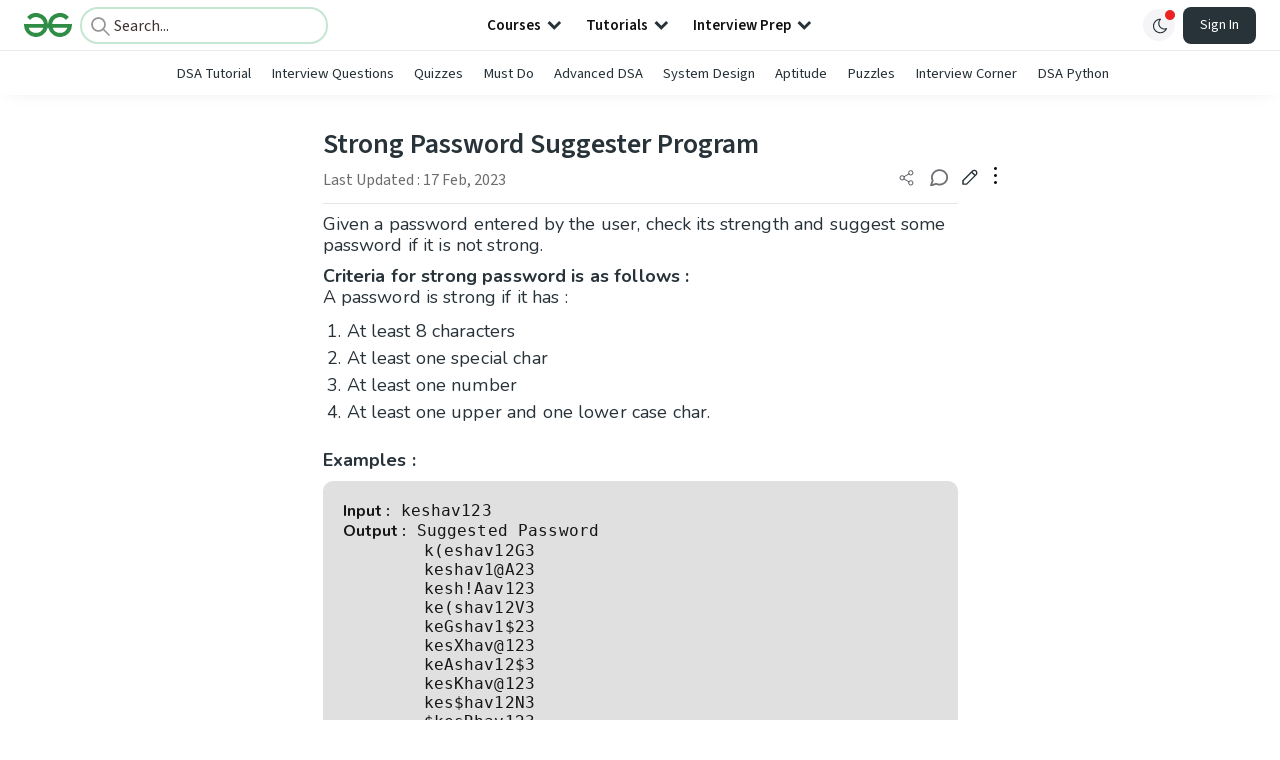

--- FILE ---
content_type: text/html; charset=utf-8
request_url: https://www.geeksforgeeks.org/dsa/strong-password-suggester-program/
body_size: 80539
content:
<!DOCTYPE html><html lang="en"><head><link rel="preconnect" href="https://fonts.googleapis.com"/><link rel="preconnect" href="https://fonts.gstatic.com" crossorigin="true"/><meta charSet="UTF-8"/><meta name="viewport" content="width=device-width, initial-scale=1.0, minimum-scale=0.5, maximum-scale=3.0"/><meta name="robots" content="index, follow, max-image-preview:large, max-snippet:-1"/><link rel="shortcut icon" href="https://media.geeksforgeeks.org/wp-content/cdn-uploads/gfg_favicon.png" type="image/x-icon"/><meta name="theme-color" content="#308D46"/><meta name="image" property="og:image" content="https://media.geeksforgeeks.org/wp-content/cdn-uploads/gfg_200x200-min.png"/><meta property="og:image:type" content="image/png"/><meta property="og:image:width" content="200"/><meta property="og:image:height" content="200"/><meta name="facebook-domain-verification" content="xo7t4ve2wn3ywfkjdvwbrk01pvdond"/><meta property="og:title" content="Strong Password Suggester Program - GeeksforGeeks"/><meta name="description" content="Your All-in-One Learning Portal: GeeksforGeeks is a comprehensive educational platform that empowers learners across domains-spanning computer science and programming, school education, upskilling, commerce, software tools, competitive exams, and more."/><meta property="og:url" content="https://www.geeksforgeeks.org/dsa/strong-password-suggester-program/"/><meta name="keywords" content="Data Structures, Algorithms, Python, Java, C, C++, JavaScript, Android Development, SQL, Data Science, Machine Learning, PHP, Web Development, System Design, Tutorial, Technical Blogs, Interview Experience, Interview Preparation, Programming, Competitive Programming, Jobs, Coding Contests, GATE CSE, HTML, CSS, React, NodeJS, Placement, Aptitude, Quiz, Computer Science, Programming Examples, GeeksforGeeks Courses, Puzzles, SSC, Banking, UPSC, Commerce, Finance, CBSE, School, k12, General Knowledge, News, Mathematics, Exams"/><meta property="og:site_name" content="GeeksforGeeks"/><meta property="og:image" content="http://www.geeksforgeeks.org/wp-content/uploads/gfg_200X200-1.png"/><meta property="article:section" content="Strings"/><meta property="og:type" content="article"/><meta property="og:locale" content="en_US"/><meta property="article:published_time" content="2018-03-21 14:49:46+00:00"/><meta property="article:modified_time" content="2023-02-17 21:11:35+00:00"/><meta property="og:updated_time" content="2023-02-17 21:11:35+00:00"/><meta property="og:image:secure_url" content="http://www.geeksforgeeks.org/wp-content/uploads/gfg_200X200-1.png"/><meta property="og:description" content="Your All-in-One Learning Portal: GeeksforGeeks is a comprehensive educational platform that empowers learners across domains-spanning computer science and programming, school education, upskilling, commerce, software tools, competitive exams, and more."/><script type="application/ld+json">{"@context":"https://schema.org","@type":"Article","mainEntityOfPage":{"@type":"WebPage","id":"https://www.geeksforgeeks.org/dsa/strong-password-suggester-program/"},"headline":"Strong Password Suggester Program","datePublished":"2018-03-21 02:49:46","dateModified":"2023-02-17 09:11:35","image":{"@type":"ImageObject","url":"https://media.geeksforgeeks.org/wp-content/uploads/gfg_200X200-100x100.png","width":"100","height":"100"},"author":{"@type":"Organization","name":"GeeksforGeeks","url":"https://www.geeksforgeeks.org/","logo":{"@type":"ImageObject","url":"https://media.geeksforgeeks.org/wp-content/cdn-uploads/logo-new-2.svg","width":"301","height":"40"}},"publisher":{"@type":"Organization","name":"GeeksforGeeks","url":"https://www.geeksforgeeks.org/","logo":{"@type":"ImageObject","url":"https://media.geeksforgeeks.org/wp-content/cdn-uploads/logo-new-2.svg","width":"301","height":"40"}},"description":"Given a password entered by the user, check its strength and suggest some password if it is not strong. Criteria for strong password is as follows :&amp;nbsp;A password is strong if it has :&amp;nbsp; At least 8 characters&amp;nbsp;At least one special char&amp;nbsp;At least one number&amp;nbsp;At least one upper and one","about":[{"@type":"Thing","name":"CStrings"},{"@type":"Thing","name":"Dsa"}]}</script><script type="application/ld+json">{"@context":"https://schema.org","@type":"WebSite","name":"GeeksforGeeks","url":"https://www.geeksforgeeks.org/","potentialAction":{"@type":"SearchAction","target":"https://www.geeksforgeeks.org/search/{search_term_string}/","query-input":"required name=search_term_string"}}</script><script type="application/ld+json">{"@context":"https://schema.org","@type":"Organization","name":"GeeksforGeeks","url":"https://www.geeksforgeeks.org/","logo":"https://media.geeksforgeeks.org/wp-content/cdn-uploads/20200817185016/gfg_complete_logo_2x-min.png","description":"Your All-in-One Learning Portal: GeeksforGeeks is a comprehensive educational platform that empowers learners across domains-spanning computer science and programming, school education, upskilling, commerce, software tools, competitive exams, and more.","founder":[{"@type":"Person","name":"Sandeep Jain","url":"https://in.linkedin.com/in/sandeep-jain-b3940815"}],"sameAs":["https://www.facebook.com/geeksforgeeks.org/","https://twitter.com/geeksforgeeks","https://www.linkedin.com/company/1299009","https://www.youtube.com/geeksforgeeksvideos/"]}</script><script type="application/ld+json">{"@context":"https://schema.org","@type":"BreadcrumbList","itemListElement":[{"@type":"ListItem","position":1,"name":"DSA","item":{"@type":"Thing","@id":"https://www.geeksforgeeks.org/category/dsa/"}},{"@type":"ListItem","position":2,"name":"strong-password-suggester-program","item":{"@type":"Thing","@id":"https://www.geeksforgeeks.org/dsa/strong-password-suggester-program/"}}]}</script><script defer="" src="https://apis.google.com/js/platform.js"></script><title>Strong Password Suggester Program - GeeksforGeeks</title><link rel="profile" href="http://gmpg.org/xfn/11"/><link rel="pingback" href="https://www.geeksforgeeks.org/x lrpc.php"/><script>
    var arrPostCat = [];
    arrPostCat.push('7');
arrPostCat.push('6263');
    var arrPostCatName = "";
    var matching_category = "dsa";
    var tIds = "7,6263";
    var termsNames = "strings,dsa,datastructures";
    var tIdsInclusiveParents = "7,6263";
    var domain = 1;
    var arrPost = [];
    var post_id = "188305";
    var post_type = "post";
    var post_slug = "strong-password-suggester-program";
    var ip = "3.129.89.48";
    var post_title = `Strong Password Suggester Program`;
    var post_status = "publish";
    var practiceAPIURL = "https://practiceapi.geeksforgeeks.org/";
    var practiceURL = "https://practice.geeksforgeeks.org/";
    var post_date = "2018-03-20 10:16:11";
    var commentSysUrl = "https://discuss.geeksforgeeks.org/commentEmbedV2.js";
    var link_on_code_run = '';
    var link_search_modal_top = '';
    var country_code_cf = "US";
    var postAdApiUrlString = "2066/7/6263/";
  </script><link rel="canonical" href="https://www.geeksforgeeks.org/dsa/strong-password-suggester-program/"/><link rel="icon" href="https://media.geeksforgeeks.org/wp-content/uploads/gfg_200X200-100x100.png" sizes="32x32"/><link rel="icon" href="https://www.geeksforgeeks.org/wp-content/uploads/gfg_200X200.png" sizes="192x192"/><link rel="apple-touch-icon-precomposed" href="https://www.geeksforgeeks.org/wp-content/uploads/gfg_200X200.png"/><meta name="msapplication-TileImage" content="https://www.geeksforgeeks.org/wp-content/uploads/gfg_200X200.png"/><meta name="next-head-count" content="41"/><style id="stitches">--sxs{--sxs:0 nextui-t-iFDYKV}@media{:root,.nextui-t-iFDYKV{--nextui-fonts-sans:-apple-system, BlinkMacSystemFont, 'Segoe UI','Roboto', 'Oxygen', 'Ubuntu', 'Cantarell', 'Fira Sans', 'Droid Sans','Helvetica Neue', sans-serif;;--nextui-fonts-mono:Menlo, Monaco, 'Lucida Console', 'Liberation Mono', 'DejaVu Sans Mono', 'Bitstream Vera Sans Mono','Courier New', monospace;;--nextui-fontSizes-xs:0.75rem;--nextui-fontSizes-sm:0.875rem;--nextui-fontSizes-base:1rem;--nextui-fontSizes-md:1rem;--nextui-fontSizes-lg:1.125rem;--nextui-fontSizes-xl:1.25rem;--nextui-fontSizes-2xl:1.5rem;--nextui-fontSizes-3xl:1.875rem;--nextui-fontSizes-4xl:2.25rem;--nextui-fontSizes-5xl:3rem;--nextui-fontSizes-6xl:3.75rem;--nextui-fontSizes-7xl:4.5rem;--nextui-fontSizes-8xl:6rem;--nextui-fontSizes-9xl:8rem;--nextui-fontWeights-hairline:100;--nextui-fontWeights-thin:200;--nextui-fontWeights-light:300;--nextui-fontWeights-normal:400;--nextui-fontWeights-medium:500;--nextui-fontWeights-semibold:600;--nextui-fontWeights-bold:700;--nextui-fontWeights-extrabold:800;--nextui-fontWeights-black:900;--nextui-lineHeights-xs:1;--nextui-lineHeights-sm:1.25;--nextui-lineHeights-base:1.5;--nextui-lineHeights-md:1.5;--nextui-lineHeights-lg:1.75;--nextui-lineHeights-xl:1.75;--nextui-lineHeights-2xl:2;--nextui-lineHeights-3xl:2.25;--nextui-lineHeights-4xl:2.5;--nextui-lineHeights-5xl:1;--nextui-lineHeights-6xl:1;--nextui-lineHeights-7xl:1;--nextui-lineHeights-8xl:1;--nextui-lineHeights-9xl:1;--nextui-letterSpacings-tighter:-0.05em;--nextui-letterSpacings-tight:-0.025em;--nextui-letterSpacings-normal:0;--nextui-letterSpacings-wide:0.025em;--nextui-letterSpacings-wider:0.05em;--nextui-letterSpacings-widest:0.1em;--nextui-space-0:0rem;--nextui-space-1:0.125rem;--nextui-space-2:0.25rem;--nextui-space-3:0.375rem;--nextui-space-4:0.5rem;--nextui-space-5:0.625rem;--nextui-space-6:0.75rem;--nextui-space-7:0.875rem;--nextui-space-8:1rem;--nextui-space-9:1.25rem;--nextui-space-10:1.5rem;--nextui-space-11:1.75rem;--nextui-space-12:2rem;--nextui-space-13:2.25rem;--nextui-space-14:2.5rem;--nextui-space-15:2.75rem;--nextui-space-16:3rem;--nextui-space-17:3.5rem;--nextui-space-18:4rem;--nextui-space-20:5rem;--nextui-space-24:6rem;--nextui-space-28:7rem;--nextui-space-32:8rem;--nextui-space-36:9rem;--nextui-space-40:10rem;--nextui-space-44:11rem;--nextui-space-48:12rem;--nextui-space-52:13rem;--nextui-space-56:14rem;--nextui-space-60:15rem;--nextui-space-64:16rem;--nextui-space-72:18rem;--nextui-space-80:20rem;--nextui-space-96:24rem;--nextui-space-xs:0.5rem;--nextui-space-sm:0.75rem;--nextui-space-md:1rem;--nextui-space-lg:1.25rem;--nextui-space-xl:2.25rem;--nextui-space-2xl:3rem;--nextui-space-3xl:5rem;--nextui-space-4xl:10rem;--nextui-space-5xl:14rem;--nextui-space-6xl:18rem;--nextui-space-7xl:24rem;--nextui-space-8xl:32rem;--nextui-space-9xl:40rem;--nextui-space-min:min-content;--nextui-space-max:max-content;--nextui-space-fit:fit-content;--nextui-space-screen:100vw;--nextui-space-full:100%;--nextui-space-px:1px;--nextui-radii-xs:7px;--nextui-radii-sm:9px;--nextui-radii-md:12px;--nextui-radii-base:14px;--nextui-radii-lg:14px;--nextui-radii-xl:18px;--nextui-radii-2xl:24px;--nextui-radii-3xl:32px;--nextui-radii-squared:33%;--nextui-radii-rounded:50%;--nextui-radii-pill:9999px;--nextui-zIndices-1:100;--nextui-zIndices-2:200;--nextui-zIndices-3:300;--nextui-zIndices-4:400;--nextui-zIndices-5:500;--nextui-zIndices-10:1000;--nextui-zIndices-max:9999;--nextui-borderWeights-light:1px;--nextui-borderWeights-normal:2px;--nextui-borderWeights-bold:3px;--nextui-borderWeights-extrabold:4px;--nextui-borderWeights-black:5px;--nextui-transitions-default:all 250ms ease;--nextui-transitions-button:background 0.25s ease 0s, color 0.25s ease 0s, border-color 0.25s ease 0s, box-shadow 0.25s ease 0s, transform 0.25s ease 0s, opacity 0.25s ease 0s;--nextui-transitions-avatar:box-shadow 0.25s ease 0s, opacity 0.25s ease 0s;--nextui-transitions-card:transform 0.25s ease 0s, filter 0.25s ease 0s, box-shadow 0.25s ease 0s;--nextui-transitions-dropdownItem:background 0.12s ease, transform 0.12s ease, color 0.12s ease, box-shadow 0.12s ease 0s;--nextui-breakpoints-xs:650px;--nextui-breakpoints-sm:960px;--nextui-breakpoints-md:1280px;--nextui-breakpoints-lg:1400px;--nextui-breakpoints-xl:1920px;--nextui-colors-white:#ffffff;--nextui-colors-black:#000000;--nextui-colors-primaryLight:var(--nextui-colors-blue200);--nextui-colors-primaryLightHover:var(--nextui-colors-blue300);--nextui-colors-primaryLightActive:var(--nextui-colors-blue400);--nextui-colors-primaryLightContrast:var(--nextui-colors-blue600);--nextui-colors-primary:var(--nextui-colors-blue600);--nextui-colors-primaryBorder:var(--nextui-colors-blue500);--nextui-colors-primaryBorderHover:var(--nextui-colors-blue600);--nextui-colors-primarySolidHover:var(--nextui-colors-blue700);--nextui-colors-primarySolidContrast:var(--nextui-colors-white);--nextui-colors-primaryShadow:var(--nextui-colors-blue500);--nextui-colors-secondaryLight:var(--nextui-colors-purple200);--nextui-colors-secondaryLightHover:var(--nextui-colors-purple300);--nextui-colors-secondaryLightActive:var(--nextui-colors-purple400);--nextui-colors-secondaryLightContrast:var(--nextui-colors-purple600);--nextui-colors-secondary:var(--nextui-colors-purple600);--nextui-colors-secondaryBorder:var(--nextui-colors-purple500);--nextui-colors-secondaryBorderHover:var(--nextui-colors-purple600);--nextui-colors-secondarySolidHover:var(--nextui-colors-purple700);--nextui-colors-secondarySolidContrast:var(--nextui-colors-white);--nextui-colors-secondaryShadow:var(--nextui-colors-purple500);--nextui-colors-successLight:var(--nextui-colors-green200);--nextui-colors-successLightHover:var(--nextui-colors-green300);--nextui-colors-successLightActive:var(--nextui-colors-green400);--nextui-colors-successLightContrast:var(--nextui-colors-green700);--nextui-colors-success:var(--nextui-colors-green600);--nextui-colors-successBorder:var(--nextui-colors-green500);--nextui-colors-successBorderHover:var(--nextui-colors-green600);--nextui-colors-successSolidHover:var(--nextui-colors-green700);--nextui-colors-successSolidContrast:var(--nextui-colors-white);--nextui-colors-successShadow:var(--nextui-colors-green500);--nextui-colors-warningLight:var(--nextui-colors-yellow200);--nextui-colors-warningLightHover:var(--nextui-colors-yellow300);--nextui-colors-warningLightActive:var(--nextui-colors-yellow400);--nextui-colors-warningLightContrast:var(--nextui-colors-yellow700);--nextui-colors-warning:var(--nextui-colors-yellow600);--nextui-colors-warningBorder:var(--nextui-colors-yellow500);--nextui-colors-warningBorderHover:var(--nextui-colors-yellow600);--nextui-colors-warningSolidHover:var(--nextui-colors-yellow700);--nextui-colors-warningSolidContrast:var(--nextui-colors-white);--nextui-colors-warningShadow:var(--nextui-colors-yellow500);--nextui-colors-errorLight:var(--nextui-colors-red200);--nextui-colors-errorLightHover:var(--nextui-colors-red300);--nextui-colors-errorLightActive:var(--nextui-colors-red400);--nextui-colors-errorLightContrast:var(--nextui-colors-red600);--nextui-colors-error:var(--nextui-colors-red600);--nextui-colors-errorBorder:var(--nextui-colors-red500);--nextui-colors-errorBorderHover:var(--nextui-colors-red600);--nextui-colors-errorSolidHover:var(--nextui-colors-red700);--nextui-colors-errorSolidContrast:var(--nextui-colors-white);--nextui-colors-errorShadow:var(--nextui-colors-red500);--nextui-colors-neutralLight:var(--nextui-colors-gray100);--nextui-colors-neutralLightHover:var(--nextui-colors-gray200);--nextui-colors-neutralLightActive:var(--nextui-colors-gray300);--nextui-colors-neutralLightContrast:var(--nextui-colors-gray800);--nextui-colors-neutral:var(--nextui-colors-gray600);--nextui-colors-neutralBorder:var(--nextui-colors-gray400);--nextui-colors-neutralBorderHover:var(--nextui-colors-gray500);--nextui-colors-neutralSolidHover:var(--nextui-colors-gray600);--nextui-colors-neutralSolidContrast:var(--nextui-colors-white);--nextui-colors-neutralShadow:var(--nextui-colors-gray400);--nextui-colors-gradient:linear-gradient(112deg, var(--nextui-colors-cyan600) -63.59%, var(--nextui-colors-pink600) -20.3%, var(--nextui-colors-blue600) 70.46%);--nextui-colors-accents0:var(--nextui-colors-gray50);--nextui-colors-accents1:var(--nextui-colors-gray100);--nextui-colors-accents2:var(--nextui-colors-gray200);--nextui-colors-accents3:var(--nextui-colors-gray300);--nextui-colors-accents4:var(--nextui-colors-gray400);--nextui-colors-accents5:var(--nextui-colors-gray500);--nextui-colors-accents6:var(--nextui-colors-gray600);--nextui-colors-accents7:var(--nextui-colors-gray700);--nextui-colors-accents8:var(--nextui-colors-gray800);--nextui-colors-accents9:var(--nextui-colors-gray900);--nextui-colors-background:var(--nextui-colors-white);--nextui-colors-backgroundAlpha:rgba(255, 255, 255, 0.8);--nextui-colors-foreground:var(--nextui-colors-black);--nextui-colors-backgroundContrast:var(--nextui-colors-white);--nextui-colors-blue50:#EDF5FF;--nextui-colors-blue100:#E1EFFF;--nextui-colors-blue200:#CEE4FE;--nextui-colors-blue300:#B7D5F8;--nextui-colors-blue400:#96C1F2;--nextui-colors-blue500:#5EA2EF;--nextui-colors-blue600:#0072F5;--nextui-colors-blue700:#005FCC;--nextui-colors-blue800:#004799;--nextui-colors-blue900:#00254D;--nextui-colors-purple50:#F7F2FD;--nextui-colors-purple100:#F1E8FB;--nextui-colors-purple200:#EADCF8;--nextui-colors-purple300:#E0CBF5;--nextui-colors-purple400:#D1B1F0;--nextui-colors-purple500:#BC8EE9;--nextui-colors-purple600:#7828C8;--nextui-colors-purple700:#6622AA;--nextui-colors-purple800:#4D1980;--nextui-colors-purple900:#290E44;--nextui-colors-green50:#F1FDF7;--nextui-colors-green100:#E8FCF1;--nextui-colors-green200:#DAFBE8;--nextui-colors-green300:#C8F9DD;--nextui-colors-green400:#ADF5CC;--nextui-colors-green500:#88F1B6;--nextui-colors-green600:#17C964;--nextui-colors-green700:#13A452;--nextui-colors-green800:#108944;--nextui-colors-green900:#06371B;--nextui-colors-yellow50:#FEF9F0;--nextui-colors-yellow100:#FEF5E7;--nextui-colors-yellow200:#FDEFD8;--nextui-colors-yellow300:#FCE7C5;--nextui-colors-yellow400:#FBDBA7;--nextui-colors-yellow500:#F9CB80;--nextui-colors-yellow600:#F5A524;--nextui-colors-yellow700:#B97509;--nextui-colors-yellow800:#925D07;--nextui-colors-yellow900:#4E3104;--nextui-colors-red50:#FEF0F5;--nextui-colors-red100:#FEE7EF;--nextui-colors-red200:#FDD8E5;--nextui-colors-red300:#FCC5D8;--nextui-colors-red400:#FAA8C5;--nextui-colors-red500:#F881AB;--nextui-colors-red600:#F31260;--nextui-colors-red700:#B80A47;--nextui-colors-red800:#910838;--nextui-colors-red900:#4E041E;--nextui-colors-cyan50:#F0FCFF;--nextui-colors-cyan100:#E6FAFE;--nextui-colors-cyan200:#D7F8FE;--nextui-colors-cyan300:#C3F4FD;--nextui-colors-cyan400:#A5EEFD;--nextui-colors-cyan500:#7EE7FC;--nextui-colors-cyan600:#06B7DB;--nextui-colors-cyan700:#09AACD;--nextui-colors-cyan800:#0E8AAA;--nextui-colors-cyan900:#053B48;--nextui-colors-pink50:#FFF0FB;--nextui-colors-pink100:#FFE5F8;--nextui-colors-pink200:#FFD6F3;--nextui-colors-pink300:#FFC2EE;--nextui-colors-pink400:#FFA3E5;--nextui-colors-pink500:#FF7AD9;--nextui-colors-pink600:#FF4ECD;--nextui-colors-pink700:#D6009A;--nextui-colors-pink800:#B80084;--nextui-colors-pink900:#4D0037;--nextui-colors-gray50:#F1F3F5;--nextui-colors-gray100:#ECEEF0;--nextui-colors-gray200:#E6E8EB;--nextui-colors-gray300:#DFE3E6;--nextui-colors-gray400:#D7DBDF;--nextui-colors-gray500:#C1C8CD;--nextui-colors-gray600:#889096;--nextui-colors-gray700:#7E868C;--nextui-colors-gray800:#687076;--nextui-colors-gray900:#11181C;--nextui-colors-text:var(--nextui-colors-gray900);--nextui-colors-link:var(--nextui-colors-blue600);--nextui-colors-codeLight:var(--nextui-colors-pink100);--nextui-colors-code:var(--nextui-colors-pink600);--nextui-colors-selection:var(--nextui-colors-blue200);--nextui-colors-border:rgba(0, 0, 0, 0.15);--nextui-shadows-xs:0 2px 8px 1px rgb(104 112 118 / 0.07), 0 1px 1px -1px rgb(104 112 118 / 0.04);--nextui-shadows-sm:0 2px 8px 2px rgb(104 112 118 / 0.07), 0 2px 4px -1px rgb(104 112 118 / 0.04);--nextui-shadows-md:0 12px 20px 6px rgb(104 112 118 / 0.08);--nextui-shadows-lg:0 12px 34px 6px rgb(104 112 118 / 0.18);--nextui-shadows-xl:0 25px 65px 0px rgb(104 112 118 / 0.35);--nextui-dropShadows-xs:drop-shadow(0 2px 4px rgb(104 112 118 / 0.07)) drop-shadow(0 1px 1px rgb(104 112 118 / 0.04));--nextui-dropShadows-sm:drop-shadow(0 2px 8px rgb(104 112 118 / 0.07)) drop-shadow(0 2px 4px rgb(104 112 118 / 0.04));--nextui-dropShadows-md:drop-shadow(0 4px 12px rgb(104 112 118 / 0.08)) drop-shadow(0 20px 8px rgb(104 112 118 / 0.04));--nextui-dropShadows-lg:drop-shadow(0 12px 24px rgb(104 112 118 / 0.15)) drop-shadow(0 12px 14px rgb(104 112 118 / 0.1));--nextui-dropShadows-xl:drop-shadow(0 25px 34px rgb(104 112 118 / 0.35))}}--sxs{--sxs:1 nextui-k-dPxXDy nextui-k-jjQGhG nextui-k-eKsxVP nextui-k-fehnNV nextui-k-dSVASG nextui-k-fLOxFp nextui-k-itSsug nextui-k-kczHuk nextui-k-gWfstQ nextui-k-jvYHWg nextui-k-khapXo nextui-k-jtoOCl nextui-k-coIGzE nextui-k-gJKQzh nextui-k-fyNack nextui-k-fAlzUo nextui-k-dfOUfo nextui-k-AVtYN eKDgFc}@media{@keyframes nextui-k-dPxXDy{0%{opacity:0;transform:scale(0.25)}30%{opacity:1}80%{opacity:0.5}100%{transform:scale(28);opacity:0}}@keyframes nextui-k-jjQGhG{0%{background-position:200% 0}to{background-position:-200% 0}}@keyframes nextui-k-eKsxVP{0%{opacity:1}100%{opacity:0.15}}@keyframes nextui-k-fehnNV{0%{transform:rotate(0deg)}100%{transform:rotate(360deg)}}@keyframes nextui-k-dSVASG{0%{transform:translate(0px, 0px)}50%{transform:translate(0, calc(calc(var(--nextui--loadingSize)*-1) * 1.4))}100%{transform:translate(0px, 0px)}}@keyframes nextui-k-fLOxFp{0%{opacity:0.2}20%{opacity:1}100%{opacity:0.2}}@keyframes nextui-k-itSsug{0%{left:-40%}100%{left:100%}}@keyframes nextui-k-kczHuk{0%{transform:scale(1)}60%{transform:scale(var(--nextui--paginationScaleTransform))}100%{transform:scale(1)}}@keyframes nextui-k-gWfstQ{100%{stroke-dashoffset:0}}@keyframes nextui-k-jvYHWg{0%{opacity:0;transform:scale(0.2) translate(50%, -50%)}60%{opacity:0.75;transform:scale(1.2) translate(50%, -50%)}100%{opacity:1;transform:scale(1) translate(50%, -50%)}}@keyframes nextui-k-khapXo{0%{opacity:1;transform:scale(1) translate(50%, -50%)}100%{opacity:0;transform:scale(0.2) translate(50%, -50%)}}@keyframes nextui-k-jtoOCl{0%{opacity:0;transform:scale(0.2) translate(-50%, -50%)}60%{opacity:0.75;transform:scale(1.2) translate(-50%, -50%)}100%{opacity:1;transform:scale(1) translate(-50%, -50%)}}@keyframes nextui-k-coIGzE{0%{opacity:1;transform:scale(1) translate(-50%, -50%)}100%{opacity:0;transform:scale(0.2) translate(-50%, -50%)}}@keyframes nextui-k-gJKQzh{0%{opacity:0;transform:scale(0.2) translate(50%, 50%)}60%{opacity:0.75;transform:scale(1.2) translate(50%, 50%)}100%{opacity:1;transform:scale(1) translate(50%, 50%)}}@keyframes nextui-k-fyNack{0%{opacity:1;transform:scale(1) translate(50%, 50%)}100%{opacity:0;transform:scale(0.2) translate(50%, 50%)}}@keyframes nextui-k-fAlzUo{0%{opacity:0;transform:scale(0.2) translate(-50%, 50%)}60%{opacity:0.75;transform:scale(1.2) translate(-50%, 50%)}100%{opacity:1;transform:scale(1) translate(-50%, 50%)}}@keyframes nextui-k-dfOUfo{0%{opacity:1;transform:scale(1) translate(-50%, 50%)}100%{opacity:0;transform:scale(0.2) translate(-50%, 50%)}}@keyframes nextui-k-AVtYN{0%{opacity:1}50%{opacity:0.4;transform:scale(0.5)}100%{opacity:1}}*,*:before,*:after{box-sizing:border-box;text-rendering:geometricPrecision;-webkit-tap-highlight-color:transparent}html{font-size:var(--nextui-fontSizes-base)}body{margin:0;padding:0;min-height:100%;position:relative;overflow-x:hidden;-webkit-font-smoothing:antialiased;-moz-osx-font-smoothing:grayscale;text-rendering:optimizeLegibility;font-size:var(--nextui-fontSizes-base);line-height:var(--nextui-lineHeights-md);font-family:var(--nextui-fonts-sans)}html,body{background-color:var(--nextui-colors-background);color:var(--nextui-colors-text)}p,small{color:inherit;letter-spacing:var(--nextui-letterSpacings-tighter);font-weight:var(--nextui-fontWeights-normal);font-family:var(--nextui-fonts-sans)}p{font-size:var(--nextui-fontSizes-base);line-height:var(--nextui-lineHeights-lg)}small{margin:0;line-height:var(--nextui-lineHeights-xs);font-size:var(--nextui-fontSizes-xs)}b{font-weight:var(--nextui-fontWeights-semibold)}span{font-size:inherit;color:inherit;font-weight:inherit}img{max-width:100%}a{cursor:pointer;font-size:inherit;-webkit-touch-callout:none;-webkit-tap-highlight-color:rgba(0, 0, 0, 0);-webkit-box-align:center;align-items:center;color:var(--nextui-colors-link);text-decoration:none}a:hover{text-decoration:none}ul,ol{padding:0;list-style-type:none;margin:var(--nextui-space-sm) var(--nextui-space-sm) var(--nextui-space-sm) var(--nextui-space-lg);color:var(--nextui-colors-foreground)}ol{list-style-type:decimal}li{margin-bottom:var(--nextui-space-5);font-size:var(--nextui-fontSizes-base);line-height:var(--nextui-lineHeights-lg)}h1,h2,h3,h4,h5,h6{color:inherit;margin:0 0 var(--nextui-space-5) 0}h1{letter-spacing:var(--nextui-letterSpacings-tighter);font-size:var(--nextui-fontSizes-5xl);line-height:var(--nextui-lineHeights-md);font-weight:var(--nextui-fontWeights-bold)}h2{letter-spacing:var(--nextui-letterSpacings-tighter);font-size:var(--nextui-fontSizes-4xl);font-weight:var(--nextui-fontWeights-semibold)}h3{letter-spacing:var(--nextui-letterSpacings-tighter);font-size:var(--nextui-fontSizes-2xl);font-weight:var(--nextui-fontWeights-semibold)}h4{letter-spacing:var(--nextui-letterSpacings-tighter);font-size:var(--nextui-fontSizes-xl);font-weight:var(--nextui-fontWeights-semibold)}h5{letter-spacing:var(--nextui-letterSpacings-tight);font-size:var(--nextui-fontSizes-md);font-weight:var(--nextui-fontWeights-semibold)}h6{letter-spacing:var(--nextui-letterSpacings-tight);font-size:var(--nextui-fontSizes-sm);font-weight:var(--nextui-fontWeights-semibold)}button,input,select,textarea{font-family:inherit;font-size:inherit;line-height:inherit;color:inherit;margin:0}button:focus,input:focus,select:focus,textarea:focus{outline:none}code{color:var(--nextui-colors-code);padding:var(--nextui-space-1) var(--nextui-space-2);border-radius:var(--nextui-radii-xs);background:var(--nextui-colors-codeLight);font-family:var(--nextui-fonts-mono);font-size:var(--nextui-fontSizes-sm);white-space:pre-wrap;transition:opacity 0.25s ease 0s}code:hover{opacity:0.8}pre{overflow:auto;white-space:pre;text-align:left;font-size:var(--nextui-fontSizes-sm);border-radius:var(--nextui-radii-lg);padding:var(--nextui-space-md) var(--nextui-space-lg);margin:var(--nextui-space-lg) 0;font-family:var(--nextui-fonts-mono);line-height:var(--nextui-lineHeights-md);webkit-overflow-scrolling:touch}pre code{color:var(--nextui-colors-foreground);font-size:var(--nextui-fontSizes-sm);line-height:var(--nextui-lineHeights-sm);white-space:pre}pre code:before,pre code:after{display:none}pre p{margin:0}pre::-webkit-scrollbar{display:none;width:0;height:0;background:transparent}hr{background:var(--nextui-colors-border);border-color:transparent;border-width:0px;border-style:none;height:1px}details{background-color:var(--nextui-colors-accents1);border:none}details:focus,details:hover,details:active{outline:none}summary{cursor:pointer;-webkit-user-select:none;user-select:none;list-style:none;outline:none}summary::-webkit-details-marker,summary::before{display:none}summary::-moz-list-bullet{font-size:0}summary:focus,summary:hover,summary:active{outline:none;list-style:none}::selection{background-color:var(--nextui-colors-selection)}blockquote{padding:var(--nextui-space-md) var(--nextui-space-lg);color:var(--nextui-colors-accents7);background-color:var(--nextui-colors-accents0);border-radius:var(--nextui-radii-lg);margin:var(--nextui-space-10) 0}blockquote *:first-child{margin-top:0}blockquote *:last-child{margin-bottom:0}kbd{width:-moz-fit-content;width:fit-content;text-align:center;display:inline-block;color:var(--nextui-colors-accents8);background:var(--nextui-colors-accents0);border:1px solid var(--nextui-colors-border);box-shadow:0 0 1px 0 rgb(0 0 0 / 14%);font-family:var(--nextui-fonts-sans);border-radius:5px;padding:var(--nextui-space-1) var(--nextui-space-3);margin-left:var(--nextui-space-1);margin-right:var(--nextui-space-1);line-height:var(--nextui-lineHeights-sm);font-size:var(--nextui-fontSizes-sm)}kbd + kbd{margin-left:var(--nextui-space-2)}dl,dd,hr,figure,p{margin:0}}--sxs{--sxs:2 nextui-c-iVzbCs nextui-c-FIiRH nextui-c-kbhVdb nextui-c-kRHeuF nextui-c-eKVPvf nextui-c-cUthvm nextui-c-huiNHE nextui-c-fItrmj nextui-c-eKuzCY nextui-c-cAbbLF nextui-c-kSOHfs nextui-c-bOoPrE nextui-c-chTLhx}@media{.nextui-c-iVzbCs{opacity:0;margin:0 auto;position:relative;overflow:hidden;max-width:100%;transition:transform 250ms ease 0ms, opacity 200ms ease-in 0ms}@media (prefers-reduced-motion: reduce){.nextui-c-iVzbCs{transition:none}}.nextui-c-FIiRH{position:absolute;top:0;left:0;right:0;bottom:0;width:100%;height:100%;border-radius:inherit;background-image:linear-gradient(270deg, var(--nextui-colors-accents1), var(--nextui-colors-accents2), var(--nextui-colors-accents2), var(--nextui-colors-accents1));background-size:400% 100%;animation:nextui-k-jjQGhG 5s ease-in-out infinite;transition:opacity 300ms ease-out}.nextui-c-kbhVdb{width:100%;height:100%;display:block}.nextui-c-kRHeuF{margin:0;box-sizing:border-box;padding:var(--nextui--gridGapUnit)}.nextui-c-eKVPvf{margin:0;padding:0;display:inline-flex;position:relative;font-variant:tabular-nums;font-feature-settings:tnum}.nextui-c-cUthvm{border:none;position:relative;display:inline-flex;margin:0 var(--nextui--paginationItemMargin);align-items:center;justify-content:center;padding:0;box-sizing:border-box;text-transform:capitalize;-webkit-user-select:none;-webkit-user-select:none;user-select:none;white-space:nowrap;text-align:center;vertical-align:middle;box-shadow:none;outline:none;height:var(--nextui--paginationSize);min-width:var(--nextui--paginationSize);font-size:inherit;cursor:pointer;border-radius:var(--nextui--paginationItemRadius);color:var(--nextui-colors-text);background:var(--nextui-colors-accents0)}@media (prefers-reduced-motion: reduce){.nextui-c-cUthvm{transition:none}}.nextui-c-cUthvm:hover{background:var(--nextui-colors-accents1)}.nextui-c-cUthvm .nextui-c-eKuzCY{width:var(--nextui--paginationFontSize);height:var(--nextui--paginationFontSize)}.nextui-c-cUthvm .nextui-c-kSOHfs{width:var(--nextui--paginationFontSize);height:var(--nextui--paginationFontSize)}.nextui-c-huiNHE{-webkit-tap-highlight-color:transparent}.nextui-c-huiNHE:focus:not(.nextui-c-huiNHE:focus-visible){box-shadow:none}.nextui-c-huiNHE:focus{outline:none;box-shadow:0 0 0 2px var(--nextui-colors-background), 0 0 0 4px var(--nextui-colors-primary)}@media not all and (min-resolution:.001dpcm){.nextui-c-huiNHE{-webkit-tap-highlight-color:transparent;outline:none}}.nextui-c-fItrmj{position:relative;display:inline-flex;align-items:center;top:0;left:0;z-index:var(--nextui-zIndices-2)}.nextui-c-eKuzCY{transform:rotate(180deg)}.nextui-c-cAbbLF{position:absolute;contain:strict;top:0px;z-index:var(--nextui-zIndices-1);background:var(--nextui--paginationColor);border-radius:var(--nextui--paginationItemRadius);height:var(--nextui--paginationSize);min-width:var(--nextui--paginationSize);animation-name:nextui-k-kczHuk;animation-direction:normal}.nextui-c-cAbbLF.nextui-pagination-highlight--moving{transform:scale(var(--nextui--paginationScaleTransform))}@media (prefers-reduced-motion: reduce){.nextui-c-cAbbLF{transition:none}}@media (prefers-reduced-motion: reduce){.nextui-c-cAbbLF.nextui-pagination-highlight--moving{transform:scale(1)}}.nextui-c-kSOHfs{color:currentColor;stroke:currentColor}.nextui-c-bOoPrE{display:inline-flex;flex-direction:column;align-items:center;position:relative}.nextui-c-chTLhx{position:absolute;top:0;left:0;right:0;bottom:0;width:100%;height:100%;display:flex;align-items:center;justify-content:center;background-color:transparent;-webkit-user-select:none;-webkit-user-select:none;user-select:none}}--sxs{--sxs:3 nextui-c-iVzbCs-bDGmTT-ready-true nextui-c-eKVPvf-eRVXIx-color-success nextui-c-eKVPvf-UECOZ-size-md nextui-c-eKVPvf-iTJsWG-borderWeight-normal nextui-c-eKVPvf-ibzOHM-onlyDots-false nextui-c-eKVPvf-bNGYLg-rounded-false nextui-c-eKVPvf-QbeIJ-noMargin-false nextui-c-cUthvm-gZRAkC-disabled-true nextui-c-cUthvm-SWDEj-animated-true nextui-c-eKuzCY-xROYZ-isPrev-true nextui-c-cAbbLF-QIzBs-animated-true nextui-c-cAbbLF-gZGrDk-shadow-true nextui-c-cUthvm-dZWCtT-active-true nextui-c-bOoPrE-iWdsRK-color-default nextui-c-bOoPrE-fQoxSm-textColor-default nextui-c-chTLhx-fYAaIu-size-xl nextui-c-chTLhx-jJwoeB-type-default nextui-c-bOoPrE-iWdsRK-color-primary nextui-c-chTLhx-cPGQpm-size-md}@media{.nextui-c-iVzbCs-bDGmTT-ready-true{opacity:1}.nextui-c-eKVPvf-eRVXIx-color-success{--nextui--paginationColor:var(--nextui-colors-success);--nextui--paginationShadowColor:var(--nextui-colors-successShadow)}.nextui-c-eKVPvf-UECOZ-size-md{--nextui--paginationWidth:var(--nextui-space-13);--nextui--paginationFontSize:var(--nextui-space-7);font-size:var(--nextui--paginationFontSize)}.nextui-c-eKVPvf-iTJsWG-borderWeight-normal{--nextui--paginationItemBorderWeight:var(--nextui-borderWeights-normal)}.nextui-c-eKVPvf-ibzOHM-onlyDots-false{--nextui--paginationSize:var(--nextui--paginationWidth);--nextui--paginationScaleTransform:1.1}.nextui-c-eKVPvf-bNGYLg-rounded-false{--nextui--paginationItemRadius:var(--nextui-radii-squared)}.nextui-c-eKVPvf-QbeIJ-noMargin-false{--nextui--paginationItemMargin:var(--nextui-space-1)}.nextui-c-cUthvm-gZRAkC-disabled-true{color:var(--nextui-colors-accents5);cursor:not-allowed}.nextui-c-cUthvm-SWDEj-animated-true{transition:transform 0.25s ease 0s, background 0.25s ease 0s, box-shadow 0.25s ease 0s}.nextui-c-eKuzCY-xROYZ-isPrev-true{transform:rotate(0deg)}.nextui-c-cAbbLF-QIzBs-animated-true{animation-duration:350ms;animation-timing-function:ease;transition:left 350ms ease 0s, transform 300ms ease 0s}.nextui-c-cAbbLF-gZGrDk-shadow-true{box-shadow:0 4px 14px 0 var(--nextui--paginationShadowColor)}.nextui-c-cUthvm-dZWCtT-active-true{font-weight:var(--nextui-fontWeights-bold);cursor:default;box-shadow:var(--nextui-shadows-sm)}.nextui-c-cUthvm-dZWCtT-active-true .nextui-c-fItrmj{color:var(--nextui-colors-white)}.nextui-c-bOoPrE-iWdsRK-color-default{--nextui--loadingColor:var(--nextui-colors-primary)}.nextui-c-bOoPrE-fQoxSm-textColor-default{--nextui--loadingTextColor:var(--nextui-colors-text)}.nextui-c-chTLhx-fYAaIu-size-xl{--nextui--loadingSize:var(--nextui-space-18);--nextui--loadingBorder:var(--nextui-space-3)}.nextui-c-chTLhx-jJwoeB-type-default{display:flex;border-radius:var(--nextui-radii-rounded);position:relative;width:var(--nextui--loadingSize);height:var(--nextui--loadingSize)}.nextui-c-chTLhx-jJwoeB-type-default i{top:0px;width:100%;height:100%;position:absolute;border-radius:inherit}.nextui-c-chTLhx-jJwoeB-type-default ._1{border:var(--nextui--loadingBorder) solid var(--nextui--loadingColor);border-top:var(--nextui--loadingBorder) solid transparent;border-left:var(--nextui--loadingBorder) solid transparent;border-right:var(--nextui--loadingBorder) solid transparent;animation:nextui-k-fehnNV 0.8s ease infinite}.nextui-c-chTLhx-jJwoeB-type-default ._2{border:var(--nextui--loadingBorder) dotted var(--nextui--loadingColor);border-top:var(--nextui--loadingBorder) solid transparent;border-left:var(--nextui--loadingBorder) solid transparent;border-right:var(--nextui--loadingBorder) solid transparent;animation:nextui-k-fehnNV 0.8s linear infinite;opacity:0.5}.nextui-c-chTLhx-jJwoeB-type-default ._3{display:none}.nextui-c-bOoPrE-iWdsRK-color-primary{--nextui--loadingColor:var(--nextui-colors-primary)}.nextui-c-chTLhx-cPGQpm-size-md{--nextui--loadingSize:var(--nextui-space-12);--nextui--loadingBorder:calc(var(--nextui-space-1) * 1.5)}}--sxs{--sxs:6 nextui-c-iVzbCs-ieUYNBT-css nextui-c-FIiRH-ibDGmTT-css nextui-c-kbhVdb-iUwpmy-css nextui-c-iVzbCs-iyXqdA-css nextui-c-kbhVdb-ikZHsFe-css nextui-c-kRHeuF-ibhkOxP-css nextui-c-kRHeuF-icxokNG-css nextui-c-cAbbLF-ikgtVxo-css nextui-c-chTLhx-iPJLV-css nextui-c-kRHeuF-ijDEIix-css nextui-c-kRHeuF-igNCIse-css nextui-c-chTLhx-ifwQmLC-css}@media{.nextui-c-iVzbCs-ieUYNBT-css{width:500px;height:280px}.nextui-c-FIiRH-ibDGmTT-css{opacity:1}.nextui-c-kbhVdb-iUwpmy-css{object-fit:fill}.nextui-c-iVzbCs-iyXqdA-css{width:60px;height:60px}.nextui-c-kbhVdb-ikZHsFe-css{object-fit:scale-down}.nextui-c-kRHeuF-ibhkOxP-css{align-items:;align-content:;justify-content:;flex-direction:}.nextui-c-kRHeuF-ibhkOxP-css.xs{flex-grow:1;display:inherit;max-width:100%;flex-basis:0}@media (max-width: 650px){.nextui-c-kRHeuF-ibhkOxP-css.xs{flex-grow:1;display:inherit;max-width:100%;flex-basis:0}}@media (min-width: 960px){.nextui-c-kRHeuF-ibhkOxP-css.sm{flex-grow:1;display:inherit;max-width:100%;flex-basis:0}}@media (min-width: 1280px){.nextui-c-kRHeuF-ibhkOxP-css.md{flex-grow:1;display:inherit;max-width:100%;flex-basis:0}}@media (min-width: 1400px){.nextui-c-kRHeuF-ibhkOxP-css.lg{flex-grow:1;display:inherit;max-width:100%;flex-basis:0}}@media (min-width: 1920px){.nextui-c-kRHeuF-ibhkOxP-css.xl{flex-grow:1;display:inherit;max-width:100%;flex-basis:0}}.nextui-c-kRHeuF-ibhkOxP-css{--nextui--gridGapUnit:calc(2 * var(--nextui-space-3));display:flex;flex-wrap:wrap;box-sizing:border-box;margin:calc(-1 * var(--nextui--gridGapUnit));width:calc(100% + var(--nextui--gridGapUnit) * 2)}.nextui-c-kRHeuF-icxokNG-css{align-items:;align-content:;justify-content:;flex-direction:}.nextui-c-kRHeuF-icxokNG-css.xs{flex-grow:0;display:inherit;max-width:100%;flex-basis:100%}@media (max-width: 650px){.nextui-c-kRHeuF-icxokNG-css.xs{flex-grow:0;display:inherit;max-width:100%;flex-basis:100%}}@media (min-width: 960px){.nextui-c-kRHeuF-icxokNG-css.sm{flex-grow:1;display:inherit;max-width:100%;flex-basis:0}}@media (min-width: 1280px){.nextui-c-kRHeuF-icxokNG-css.md{flex-grow:1;display:inherit;max-width:100%;flex-basis:0}}@media (min-width: 1400px){.nextui-c-kRHeuF-icxokNG-css.lg{flex-grow:1;display:inherit;max-width:100%;flex-basis:0}}@media (min-width: 1920px){.nextui-c-kRHeuF-icxokNG-css.xl{flex-grow:1;display:inherit;max-width:100%;flex-basis:0}}.nextui-c-cAbbLF-ikgtVxo-css{left:var(--nextui--paginationLeft)}.nextui-c-kRHeuF-ijDEIix-css{align-items:;align-content:;justify-content:;flex-direction:}.nextui-c-kRHeuF-ijDEIix-css.xs{flex-grow:1;display:inherit;max-width:100%;flex-basis:0}@media (max-width: 650px){.nextui-c-kRHeuF-ijDEIix-css.xs{flex-grow:1;display:inherit;max-width:100%;flex-basis:0}}@media (min-width: 960px){.nextui-c-kRHeuF-ijDEIix-css.sm{flex-grow:1;display:inherit;max-width:100%;flex-basis:0}}@media (min-width: 1280px){.nextui-c-kRHeuF-ijDEIix-css.md{flex-grow:1;display:inherit;max-width:100%;flex-basis:0}}@media (min-width: 1400px){.nextui-c-kRHeuF-ijDEIix-css.lg{flex-grow:1;display:inherit;max-width:100%;flex-basis:0}}@media (min-width: 1920px){.nextui-c-kRHeuF-ijDEIix-css.xl{flex-grow:1;display:inherit;max-width:100%;flex-basis:0}}.nextui-c-kRHeuF-ijDEIix-css{--nextui--gridGapUnit:calc(0 * var(--nextui-space-3));display:flex;flex-wrap:wrap;box-sizing:border-box;margin:calc(-1 * var(--nextui--gridGapUnit));width:calc(100% + var(--nextui--gridGapUnit) * 2)}.nextui-c-kRHeuF-igNCIse-css{align-items:;align-content:;justify-content:;flex-direction:}.nextui-c-kRHeuF-igNCIse-css.xs{flex-grow:1;display:inherit;max-width:100%;flex-basis:0}@media (max-width: 650px){.nextui-c-kRHeuF-igNCIse-css.xs{flex-grow:1;display:inherit;max-width:100%;flex-basis:0}}@media (min-width: 960px){.nextui-c-kRHeuF-igNCIse-css.sm{flex-grow:1;display:inherit;max-width:100%;flex-basis:0}}@media (min-width: 1280px){.nextui-c-kRHeuF-igNCIse-css.md{flex-grow:1;display:inherit;max-width:100%;flex-basis:0}}@media (min-width: 1400px){.nextui-c-kRHeuF-igNCIse-css.lg{flex-grow:1;display:inherit;max-width:100%;flex-basis:0}}@media (min-width: 1920px){.nextui-c-kRHeuF-igNCIse-css.xl{flex-grow:1;display:inherit;max-width:100%;flex-basis:0}}.nextui-c-chTLhx-ifwQmLC-css{--nextui--loadingSize:70px;--nextui--loadingBorder:10px}}</style><meta name="description" content="Your All-in-One Learning Portal. It contains well written, well thought and well explained computer science and programming articles, quizzes and practice/competitive programming/company interview Questions."/><link rel="preconnect" href="https://fonts.gstatic.com" crossorigin /><link rel="preload" href="https://assets.geeksforgeeks.org/gfg-assets/_next/static/css/85a50a24f5138894.css" as="style"/><link rel="stylesheet" href="https://assets.geeksforgeeks.org/gfg-assets/_next/static/css/85a50a24f5138894.css" data-n-g=""/><link rel="preload" href="https://assets.geeksforgeeks.org/gfg-assets/_next/static/css/cd317c74743fed43.css" as="style"/><link rel="stylesheet" href="https://assets.geeksforgeeks.org/gfg-assets/_next/static/css/cd317c74743fed43.css" data-n-p=""/><link rel="preload" href="https://assets.geeksforgeeks.org/gfg-assets/_next/static/css/1142cfe37dce110f.css" as="style"/><link rel="stylesheet" href="https://assets.geeksforgeeks.org/gfg-assets/_next/static/css/1142cfe37dce110f.css"/><noscript data-n-css=""></noscript><script defer="" nomodule="" src="https://assets.geeksforgeeks.org/gfg-assets/_next/static/chunks/polyfills-c67a75d1b6f99dc8.js"></script><script src="https://assets.geeksforgeeks.org/codetabs/v5/codetabs.js" environment="production" domain="next" no-scroll="true" defer="" data-nscript="beforeInteractive"></script><script defer="" src="https://assets.geeksforgeeks.org/gfg-assets/_next/static/chunks/9873.0a8f63b716070844.js"></script><script defer="" src="https://assets.geeksforgeeks.org/gfg-assets/_next/static/chunks/3914.951f46ff700fc404.js"></script><script defer="" src="https://assets.geeksforgeeks.org/gfg-assets/_next/static/chunks/1119.ecfb8447af8524c5.js"></script><script defer="" src="https://assets.geeksforgeeks.org/gfg-assets/_next/static/chunks/7792.f845f4f2c2ed5c7d.js"></script><script src="https://assets.geeksforgeeks.org/gfg-assets/_next/static/chunks/webpack-c63e3923e3bf81f3.js" defer=""></script><script src="https://assets.geeksforgeeks.org/gfg-assets/_next/static/chunks/framework-3412d1150754b2fb.js" defer=""></script><script src="https://assets.geeksforgeeks.org/gfg-assets/_next/static/chunks/main-83950604a31ac5bb.js" defer=""></script><script src="https://assets.geeksforgeeks.org/gfg-assets/_next/static/chunks/pages/_app-d5e0346b8395d793.js" defer=""></script><script src="https://assets.geeksforgeeks.org/gfg-assets/_next/static/chunks/4874-57a7136eb710aa7f.js" defer=""></script><script src="https://assets.geeksforgeeks.org/gfg-assets/_next/static/chunks/6317-4048f7c64ad5dcbc.js" defer=""></script><script src="https://assets.geeksforgeeks.org/gfg-assets/_next/static/chunks/pages/%5B...params%5D-24da06665ebc933e.js" defer=""></script><script src="https://assets.geeksforgeeks.org/gfg-assets/_next/static/-SBSbWv9Sbb_f7q_Y7qbE/_buildManifest.js" defer=""></script><script src="https://assets.geeksforgeeks.org/gfg-assets/_next/static/-SBSbWv9Sbb_f7q_Y7qbE/_ssgManifest.js" defer=""></script><style data-href="https://fonts.googleapis.com/css2?family=Nunito:wght@400;700&family=Source+Sans+3:wght@400;600&display=swap">@font-face{font-family:'Nunito';font-style:normal;font-weight:400;font-display:swap;src:url(https://fonts.gstatic.com/l/font?kit=XRXI3I6Li01BKofiOc5wtlZ2di8HDLshRTA&skey=27bb6aa8eea8a5e7&v=v32) format('woff')}@font-face{font-family:'Nunito';font-style:normal;font-weight:700;font-display:swap;src:url(https://fonts.gstatic.com/l/font?kit=XRXI3I6Li01BKofiOc5wtlZ2di8HDFwmRTA&skey=27bb6aa8eea8a5e7&v=v32) format('woff')}@font-face{font-family:'Source Sans 3';font-style:normal;font-weight:400;font-display:swap;src:url(https://fonts.gstatic.com/l/font?kit=nwpBtKy2OAdR1K-IwhWudF-R9QMylBJAV3Bo8Ky461EO&skey=1497ac707ba83cff&v=v19) format('woff')}@font-face{font-family:'Source Sans 3';font-style:normal;font-weight:600;font-display:swap;src:url(https://fonts.gstatic.com/l/font?kit=nwpBtKy2OAdR1K-IwhWudF-R9QMylBJAV3Bo8Kxm7FEO&skey=1497ac707ba83cff&v=v19) format('woff')}@font-face{font-family:'Nunito';font-style:normal;font-weight:400;font-display:swap;src:url(https://fonts.gstatic.com/s/nunito/v32/XRXV3I6Li01BKofIOOaBTMnFcQIG.woff2) format('woff2');unicode-range:U+0460-052F,U+1C80-1C8A,U+20B4,U+2DE0-2DFF,U+A640-A69F,U+FE2E-FE2F}@font-face{font-family:'Nunito';font-style:normal;font-weight:400;font-display:swap;src:url(https://fonts.gstatic.com/s/nunito/v32/XRXV3I6Li01BKofIMeaBTMnFcQIG.woff2) format('woff2');unicode-range:U+0301,U+0400-045F,U+0490-0491,U+04B0-04B1,U+2116}@font-face{font-family:'Nunito';font-style:normal;font-weight:400;font-display:swap;src:url(https://fonts.gstatic.com/s/nunito/v32/XRXV3I6Li01BKofIOuaBTMnFcQIG.woff2) format('woff2');unicode-range:U+0102-0103,U+0110-0111,U+0128-0129,U+0168-0169,U+01A0-01A1,U+01AF-01B0,U+0300-0301,U+0303-0304,U+0308-0309,U+0323,U+0329,U+1EA0-1EF9,U+20AB}@font-face{font-family:'Nunito';font-style:normal;font-weight:400;font-display:swap;src:url(https://fonts.gstatic.com/s/nunito/v32/XRXV3I6Li01BKofIO-aBTMnFcQIG.woff2) format('woff2');unicode-range:U+0100-02BA,U+02BD-02C5,U+02C7-02CC,U+02CE-02D7,U+02DD-02FF,U+0304,U+0308,U+0329,U+1D00-1DBF,U+1E00-1E9F,U+1EF2-1EFF,U+2020,U+20A0-20AB,U+20AD-20C0,U+2113,U+2C60-2C7F,U+A720-A7FF}@font-face{font-family:'Nunito';font-style:normal;font-weight:400;font-display:swap;src:url(https://fonts.gstatic.com/s/nunito/v32/XRXV3I6Li01BKofINeaBTMnFcQ.woff2) format('woff2');unicode-range:U+0000-00FF,U+0131,U+0152-0153,U+02BB-02BC,U+02C6,U+02DA,U+02DC,U+0304,U+0308,U+0329,U+2000-206F,U+20AC,U+2122,U+2191,U+2193,U+2212,U+2215,U+FEFF,U+FFFD}@font-face{font-family:'Nunito';font-style:normal;font-weight:700;font-display:swap;src:url(https://fonts.gstatic.com/s/nunito/v32/XRXV3I6Li01BKofIOOaBTMnFcQIG.woff2) format('woff2');unicode-range:U+0460-052F,U+1C80-1C8A,U+20B4,U+2DE0-2DFF,U+A640-A69F,U+FE2E-FE2F}@font-face{font-family:'Nunito';font-style:normal;font-weight:700;font-display:swap;src:url(https://fonts.gstatic.com/s/nunito/v32/XRXV3I6Li01BKofIMeaBTMnFcQIG.woff2) format('woff2');unicode-range:U+0301,U+0400-045F,U+0490-0491,U+04B0-04B1,U+2116}@font-face{font-family:'Nunito';font-style:normal;font-weight:700;font-display:swap;src:url(https://fonts.gstatic.com/s/nunito/v32/XRXV3I6Li01BKofIOuaBTMnFcQIG.woff2) format('woff2');unicode-range:U+0102-0103,U+0110-0111,U+0128-0129,U+0168-0169,U+01A0-01A1,U+01AF-01B0,U+0300-0301,U+0303-0304,U+0308-0309,U+0323,U+0329,U+1EA0-1EF9,U+20AB}@font-face{font-family:'Nunito';font-style:normal;font-weight:700;font-display:swap;src:url(https://fonts.gstatic.com/s/nunito/v32/XRXV3I6Li01BKofIO-aBTMnFcQIG.woff2) format('woff2');unicode-range:U+0100-02BA,U+02BD-02C5,U+02C7-02CC,U+02CE-02D7,U+02DD-02FF,U+0304,U+0308,U+0329,U+1D00-1DBF,U+1E00-1E9F,U+1EF2-1EFF,U+2020,U+20A0-20AB,U+20AD-20C0,U+2113,U+2C60-2C7F,U+A720-A7FF}@font-face{font-family:'Nunito';font-style:normal;font-weight:700;font-display:swap;src:url(https://fonts.gstatic.com/s/nunito/v32/XRXV3I6Li01BKofINeaBTMnFcQ.woff2) format('woff2');unicode-range:U+0000-00FF,U+0131,U+0152-0153,U+02BB-02BC,U+02C6,U+02DA,U+02DC,U+0304,U+0308,U+0329,U+2000-206F,U+20AC,U+2122,U+2191,U+2193,U+2212,U+2215,U+FEFF,U+FFFD}@font-face{font-family:'Source Sans 3';font-style:normal;font-weight:400;font-display:swap;src:url(https://fonts.gstatic.com/s/sourcesans3/v19/nwpStKy2OAdR1K-IwhWudF-R3wIaZejf5HdF8Q.woff2) format('woff2');unicode-range:U+0460-052F,U+1C80-1C8A,U+20B4,U+2DE0-2DFF,U+A640-A69F,U+FE2E-FE2F}@font-face{font-family:'Source Sans 3';font-style:normal;font-weight:400;font-display:swap;src:url(https://fonts.gstatic.com/s/sourcesans3/v19/nwpStKy2OAdR1K-IwhWudF-R3wsaZejf5HdF8Q.woff2) format('woff2');unicode-range:U+0301,U+0400-045F,U+0490-0491,U+04B0-04B1,U+2116}@font-face{font-family:'Source Sans 3';font-style:normal;font-weight:400;font-display:swap;src:url(https://fonts.gstatic.com/s/sourcesans3/v19/nwpStKy2OAdR1K-IwhWudF-R3wMaZejf5HdF8Q.woff2) format('woff2');unicode-range:U+1F00-1FFF}@font-face{font-family:'Source Sans 3';font-style:normal;font-weight:400;font-display:swap;src:url(https://fonts.gstatic.com/s/sourcesans3/v19/nwpStKy2OAdR1K-IwhWudF-R3wwaZejf5HdF8Q.woff2) format('woff2');unicode-range:U+0370-0377,U+037A-037F,U+0384-038A,U+038C,U+038E-03A1,U+03A3-03FF}@font-face{font-family:'Source Sans 3';font-style:normal;font-weight:400;font-display:swap;src:url(https://fonts.gstatic.com/s/sourcesans3/v19/nwpStKy2OAdR1K-IwhWudF-R3wAaZejf5HdF8Q.woff2) format('woff2');unicode-range:U+0102-0103,U+0110-0111,U+0128-0129,U+0168-0169,U+01A0-01A1,U+01AF-01B0,U+0300-0301,U+0303-0304,U+0308-0309,U+0323,U+0329,U+1EA0-1EF9,U+20AB}@font-face{font-family:'Source Sans 3';font-style:normal;font-weight:400;font-display:swap;src:url(https://fonts.gstatic.com/s/sourcesans3/v19/nwpStKy2OAdR1K-IwhWudF-R3wEaZejf5HdF8Q.woff2) format('woff2');unicode-range:U+0100-02BA,U+02BD-02C5,U+02C7-02CC,U+02CE-02D7,U+02DD-02FF,U+0304,U+0308,U+0329,U+1D00-1DBF,U+1E00-1E9F,U+1EF2-1EFF,U+2020,U+20A0-20AB,U+20AD-20C0,U+2113,U+2C60-2C7F,U+A720-A7FF}@font-face{font-family:'Source Sans 3';font-style:normal;font-weight:400;font-display:swap;src:url(https://fonts.gstatic.com/s/sourcesans3/v19/nwpStKy2OAdR1K-IwhWudF-R3w8aZejf5Hc.woff2) format('woff2');unicode-range:U+0000-00FF,U+0131,U+0152-0153,U+02BB-02BC,U+02C6,U+02DA,U+02DC,U+0304,U+0308,U+0329,U+2000-206F,U+20AC,U+2122,U+2191,U+2193,U+2212,U+2215,U+FEFF,U+FFFD}@font-face{font-family:'Source Sans 3';font-style:normal;font-weight:600;font-display:swap;src:url(https://fonts.gstatic.com/s/sourcesans3/v19/nwpStKy2OAdR1K-IwhWudF-R3wIaZejf5HdF8Q.woff2) format('woff2');unicode-range:U+0460-052F,U+1C80-1C8A,U+20B4,U+2DE0-2DFF,U+A640-A69F,U+FE2E-FE2F}@font-face{font-family:'Source Sans 3';font-style:normal;font-weight:600;font-display:swap;src:url(https://fonts.gstatic.com/s/sourcesans3/v19/nwpStKy2OAdR1K-IwhWudF-R3wsaZejf5HdF8Q.woff2) format('woff2');unicode-range:U+0301,U+0400-045F,U+0490-0491,U+04B0-04B1,U+2116}@font-face{font-family:'Source Sans 3';font-style:normal;font-weight:600;font-display:swap;src:url(https://fonts.gstatic.com/s/sourcesans3/v19/nwpStKy2OAdR1K-IwhWudF-R3wMaZejf5HdF8Q.woff2) format('woff2');unicode-range:U+1F00-1FFF}@font-face{font-family:'Source Sans 3';font-style:normal;font-weight:600;font-display:swap;src:url(https://fonts.gstatic.com/s/sourcesans3/v19/nwpStKy2OAdR1K-IwhWudF-R3wwaZejf5HdF8Q.woff2) format('woff2');unicode-range:U+0370-0377,U+037A-037F,U+0384-038A,U+038C,U+038E-03A1,U+03A3-03FF}@font-face{font-family:'Source Sans 3';font-style:normal;font-weight:600;font-display:swap;src:url(https://fonts.gstatic.com/s/sourcesans3/v19/nwpStKy2OAdR1K-IwhWudF-R3wAaZejf5HdF8Q.woff2) format('woff2');unicode-range:U+0102-0103,U+0110-0111,U+0128-0129,U+0168-0169,U+01A0-01A1,U+01AF-01B0,U+0300-0301,U+0303-0304,U+0308-0309,U+0323,U+0329,U+1EA0-1EF9,U+20AB}@font-face{font-family:'Source Sans 3';font-style:normal;font-weight:600;font-display:swap;src:url(https://fonts.gstatic.com/s/sourcesans3/v19/nwpStKy2OAdR1K-IwhWudF-R3wEaZejf5HdF8Q.woff2) format('woff2');unicode-range:U+0100-02BA,U+02BD-02C5,U+02C7-02CC,U+02CE-02D7,U+02DD-02FF,U+0304,U+0308,U+0329,U+1D00-1DBF,U+1E00-1E9F,U+1EF2-1EFF,U+2020,U+20A0-20AB,U+20AD-20C0,U+2113,U+2C60-2C7F,U+A720-A7FF}@font-face{font-family:'Source Sans 3';font-style:normal;font-weight:600;font-display:swap;src:url(https://fonts.gstatic.com/s/sourcesans3/v19/nwpStKy2OAdR1K-IwhWudF-R3w8aZejf5Hc.woff2) format('woff2');unicode-range:U+0000-00FF,U+0131,U+0152-0153,U+02BB-02BC,U+02C6,U+02DA,U+02DC,U+0304,U+0308,U+0329,U+2000-206F,U+20AC,U+2122,U+2191,U+2193,U+2212,U+2215,U+FEFF,U+FFFD}</style></head><body><div id="__next" data-reactroot=""><div style="visibility:hidden;background-color:#ffffff;min-height:100vh"><div data-overlay-container="true"><style>
      #nprogress {
        pointer-events: none;
      }
      #nprogress .bar {
        background: #29D;
        position: fixed;
        z-index: 9999;
        top: 0;
        left: 0;
        width: 100%;
        height: 3px;
      }
      #nprogress .peg {
        display: block;
        position: absolute;
        right: 0px;
        width: 100px;
        height: 100%;
        box-shadow: 0 0 10px #29D, 0 0 5px #29D;
        opacity: 1;
        -webkit-transform: rotate(3deg) translate(0px, -4px);
        -ms-transform: rotate(3deg) translate(0px, -4px);
        transform: rotate(3deg) translate(0px, -4px);
      }
      #nprogress .spinner {
        display: block;
        position: fixed;
        z-index: 1031;
        top: 15px;
        right: 15px;
      }
      #nprogress .spinner-icon {
        width: 18px;
        height: 18px;
        box-sizing: border-box;
        border: solid 2px transparent;
        border-top-color: #29D;
        border-left-color: #29D;
        border-radius: 50%;
        -webkit-animation: nprogresss-spinner 400ms linear infinite;
        animation: nprogress-spinner 400ms linear infinite;
      }
      .nprogress-custom-parent {
        overflow: hidden;
        position: relative;
      }
      .nprogress-custom-parent #nprogress .spinner,
      .nprogress-custom-parent #nprogress .bar {
        position: absolute;
      }
      @-webkit-keyframes nprogress-spinner {
        0% {
          -webkit-transform: rotate(0deg);
        }
        100% {
          -webkit-transform: rotate(360deg);
        }
      }
      @keyframes nprogress-spinner {
        0% {
          transform: rotate(0deg);
        }
        100% {
          transform: rotate(360deg);
        }
      }
    </style><div class="root" id="data-mode" data-dark-mode="false" style="display:block"><div id="comp"><div class="root gfg_header__root" style="display:none"><div id="comp"><div class="gfgheader_parentContainer"><div class="containerWrapper " id="topMainHeader"><div class="headerContainer"><div style="display:flex;align-items:center;width:304px"><a class="headerMainLogo" href="https://www.geeksforgeeks.org/"><div class="logo"><img class="gfgLogoImg normal" src="https://media.geeksforgeeks.org/gfg-gg-logo.svg" alt="geeksforgeeks" width="48" height="24"/></div></a><div class="gs-plus-suggestion-container" style="padding-left:6px;border-radius:7px"><div class="gs-input_wrapper gs-show-search-bar"><span class="flexR gs-search-icon"><i class="gfg-icon   gfg-icon-grey-search "></i></span><form class="gs-form"><input type="text" value="" placeholder="Search..." class="gs-input"/></form></div></div></div><ul class="headerMainList"><li class="headerMainListItem"><span style="display:flex;align-items:center" class="genericHeaderListClass"><div style="display:inline">Courses<div></div></div><i class="gfg-icon   gfg-icon-black-down-carrot genericHeaderListClass" style="position:relative;left:2px;top:0px"></i></span></li><li class="headerMainListItem"><span style="display:flex;align-items:center" class="genericHeaderListClass"><div style="display:inline">Tutorials<div></div></div><i class="gfg-icon   gfg-icon-black-down-carrot genericHeaderListClass" style="position:relative;left:2px;top:0px"></i></span></li><li class="headerMainListItem"><span style="display:flex;align-items:center" class="genericHeaderListClass"><div style="display:inline">Interview Prep<div></div></div><i class="gfg-icon   gfg-icon-black-down-carrot genericHeaderListClass" style="position:relative;left:2px;top:0px"></i></span></li></ul><div class="header-main__container" style="display:flex;width:auto;align-items:center"><div style="width:100px;margin-right:20px;display:flex;justify-content:flex-end"></div><div style="display:flex;align-items:center;margin:0 6px;gap:6px"><div class="darkMode-wrap darkMode-wrap-desktop" data-mode="Switch to Dark Mode"><button data-gfg-action="toggleGFGTheme" aria-label="Toggle GFG Theme"><div class="darkMode-wrap-red-dot"></div><i class="gfg-icon gfg-icon_dark-mode"></i></button><span class="darkModeTooltipText"></span></div></div><div style="min-width:73px"><div style="height:36px"></div></div></div></div></div></div></div><div id="script"></div></div><div class="mainSubHeaderDiv" style="position:sticky;top:0;z-index:100;width:100%;display:block"><div class="gfg_header__root" data-dark-mode="false"><div class="outisdeMainContainerSubheader with_shadow" style="background-color:white"><div class="mainContainerSubheader with_shadow" id="secondarySubHeader"><ul class="containerSubheader" style="background-color:white;justify-content:center"><li><a href="https://www.geeksforgeeks.org/dsa/dsa-tutorial-learn-data-structures-and-algorithms/" class="link" style="color:#273239">DSA Tutorial</a></li><li><a href="https://www.geeksforgeeks.org/dsa/top-100-data-structure-and-algorithms-dsa-interview-questions-topic-wise/" class="link" style="color:#273239">Interview Questions</a></li><li><a href="https://www.geeksforgeeks.org/dsa/data-structures-and-algorithms-online-quiz/" class="link" style="color:#273239">Quizzes</a></li><li><a href="https://www.geeksforgeeks.org/dsa/must-do-coding-questions-for-companies-like-amazon-microsoft-adobe/" class="link" style="color:#273239">Must Do</a></li><li><a href="https://www.geeksforgeeks.org/dsa/advanced-data-structures/" class="link" style="color:#273239">Advanced DSA</a></li><li><a href="https://www.geeksforgeeks.org/system-design/system-design-tutorial/" class="link" style="color:#273239">System Design</a></li><li><a href="https://www.geeksforgeeks.org/aptitude/aptitude-questions-and-answers/" class="link" style="color:#273239">Aptitude</a></li><li><a href="https://www.geeksforgeeks.org/aptitude/puzzles/" class="link" style="color:#273239">Puzzles</a></li><li><a href="https://www.geeksforgeeks.org/interview-prep/interview-corner/" class="link" style="color:#273239">Interview Corner</a></li><li><a href="https://www.geeksforgeeks.org/dsa/python-data-structures-and-algorithms/" class="link" style="color:#273239">DSA Python</a></li></ul></div></div></div></div><div></div><script src="https://securepubads.g.doubleclick.net/tag/js/gpt.js" defer=""></script><script src="https://cdnads.geeksforgeeks.org/gfg_ads.min.js?ver=0.1" defer=""></script><script src="https://cdnads.geeksforgeeks.org/synchronously_gfg_ads.min.js"></script><script src="https://cdnads.geeksforgeeks.org/prebid.js?ver=0.1" defer=""></script><div id="ArticlePagePostLayout_home-page__1dC9q" class="ArticlePagePostLayout_containerFluid__q38gg"><div class="ArticlePagePostLayout_containerFluid__articlePageFlex__usibP"><div id="LeftBarOutsideIndia_sidebar_OI__n_7R4" class="sidebar_wrapper"><div style="margin-bottom:10px" id="GFG_AD_Leftsidebar_300x250_chained_1"></div><div style="margin-bottom:10px" id="GFG_AD_Leftsidebar_300x250_chained_2"></div><div style="margin-bottom:10px" id="GFG_AD_Leftsidebar_300x250_chained_3"></div><div style="margin-bottom:10px" id="GFG_AD_Leftsidebar_300x600_chained_1"></div></div><div class="ArticlePagePostLayout_containerFluid__articlePageFlex__article__viewer__83Rkj article--viewer ArticlePagePostLayout_containerFluid__articlePageFlex__article__viewer__outsideIN__XrB6Q"><div style="display:flex;flex-direction:column"><div><div><div class="ArticleHeader_main_wrapper__yCL1Y" style="display:flex;align-items:center"><div style="width:100%"><div class="ArticleHeader_article-title__futDC"><h1>Strong Password Suggester Program</h1></div><div class="ArticleHeader_last_updated_parent__ohhpb"><div><span>Last Updated : </span><span>17 Feb, 2023</span></div><div class="ArticleHeader_last_updated_parent--three_dot_dropdown__yslcL"><div styles="[object Object]"><div class="ArticleThreeDot_threedotcontainer__dfGWD"><div class="ArticleThreeDot_share__OyG4_" style="background-position:0px -26px"></div><div class="ArticleThreeDot_comment__gJfFl" style="background-position:0px 0px"></div><div class="ArticleThreeDot_improve___NFbl" style="background-position:-40px -521px"></div><div class="ArticleThreeDot_threedot-wrapper__q4ELY"><ul class="ArticleThreeDot_threedot__ZQ19q"><li></li><li></li><li></li></ul></div></div></div></div></div></div></div><div class="MainArticleContent_articleMainContentCss__b_1_R article--viewer_content"><div class="a-wrapper"><div class="content"><div class="text"><div class="html-chunk">

<p>Given a password entered by the user, check its strength and suggest some password if it is not strong.</p>



<p><strong>Criteria for strong password is as follows :</strong>&nbsp;<br>A password is strong if it has :&nbsp;</p>

<ol><li>At least 8 characters&nbsp;</li><li>At least one special char&nbsp;</li><li>At least one number&nbsp;</li><li>At least one upper and one lower case char.&nbsp;</li></ol>

<p><strong>Examples :&nbsp;</strong></p>

<pre><strong>Input :</strong> keshav123
<strong>Output :</strong> Suggested Password
        k(eshav12G3
        keshav1@A23
        kesh!Aav123
        ke(shav12V3
        keGshav1$23
        kesXhav@123
        keAshav12$3
        kesKhav@123
        kes$hav12N3
        $kesRhav123

<strong>Input :</strong>rakesh@1995kumar
<strong>Output :</strong> Your Password is Strong</pre><div id="practiceLinkDiv" style="display: none !important" ide-recommendation="removed"></div>

<p><strong>Approach : </strong>Check the input password for its strength if it fulfills all the criteria, then it is strong password else check for the absent characters in it, and return the randomly generated password to the user.&nbsp;&nbsp;</p>



<p><strong>Implementation:</strong></p>


<gfg-tabs data-run-ide="true">
            <gfg-tab slot="tab">C++</gfg-tab>
<gfg-panel slot="panel" data-code-lang="cpp" data-main-code-start="None" data-main-code-end="None">
    <code class="language-cpp"><div class=highlight><pre><span></span><span class=c1>// CPP code to suggest strong password</span>
<span class=cp>#include</span><span class=w> </span><span class=cpf>&lt;bits/stdc++.h&gt;</span>

<span class=k>using</span><span class=w> </span><span class=k>namespace</span><span class=w> </span><span class=nn>std</span><span class=p>;</span>

<span class=c1>// adding more characters to suggest strong password</span>
<span class=n>string</span><span class=w> </span><span class=nf>add_more_char</span><span class=p>(</span><span class=n>string</span><span class=w> </span><span class=n>str</span><span class=p>,</span><span class=w> </span><span class=kt>int</span><span class=w> </span><span class=n>need</span><span class=p>)</span>
<span class=p>{</span>
<span class=w>    </span><span class=kt>int</span><span class=w> </span><span class=n>pos</span><span class=w> </span><span class=o>=</span><span class=w> </span><span class=mi>0</span><span class=p>;</span>

<span class=w>    </span><span class=c1>// all 26 letters</span>
<span class=w>    </span><span class=n>string</span><span class=w> </span><span class=n>low_case</span><span class=w> </span><span class=o>=</span><span class=w> </span><span class=s>&quot;abcdefghijklmnopqrstuvwxyz&quot;</span><span class=p>;</span>

<span class=w>    </span><span class=k>for</span><span class=w> </span><span class=p>(</span><span class=kt>int</span><span class=w> </span><span class=n>i</span><span class=w> </span><span class=o>=</span><span class=w> </span><span class=mi>0</span><span class=p>;</span><span class=w> </span><span class=n>i</span><span class=w> </span><span class=o>&lt;</span><span class=w> </span><span class=n>need</span><span class=p>;</span><span class=w> </span><span class=n>i</span><span class=o>++</span><span class=p>)</span><span class=w> </span><span class=p>{</span>
<span class=w>        </span><span class=n>pos</span><span class=w> </span><span class=o>=</span><span class=w> </span><span class=n>rand</span><span class=p>()</span><span class=w> </span><span class=o>%</span><span class=w> </span><span class=n>str</span><span class=p>.</span><span class=n>length</span><span class=p>();</span>
<span class=w>        </span><span class=n>str</span><span class=p>.</span><span class=n>insert</span><span class=p>(</span><span class=n>pos</span><span class=p>,</span><span class=w> </span><span class=mi>1</span><span class=p>,</span><span class=w> </span><span class=n>low_case</span><span class=p>[</span><span class=n>rand</span><span class=p>()</span><span class=w> </span><span class=o>%</span><span class=w> </span><span class=mi>26</span><span class=p>]);</span>
<span class=w>    </span><span class=p>}</span>
<span class=w>    </span><span class=k>return</span><span class=w> </span><span class=n>str</span><span class=p>;</span>
<span class=p>}</span>

<span class=c1>// make powerful string</span>
<span class=n>string</span><span class=w> </span><span class=nf>suggester</span><span class=p>(</span><span class=kt>int</span><span class=w> </span><span class=n>l</span><span class=p>,</span><span class=w> </span><span class=kt>int</span><span class=w> </span><span class=n>u</span><span class=p>,</span><span class=w> </span><span class=kt>int</span><span class=w> </span><span class=n>d</span><span class=p>,</span><span class=w> </span><span class=kt>int</span><span class=w> </span><span class=n>s</span><span class=p>,</span><span class=w> </span><span class=n>string</span><span class=w> </span><span class=n>str</span><span class=p>)</span>
<span class=p>{</span>

<span class=w>    </span><span class=c1>// all digits</span>
<span class=w>    </span><span class=n>string</span><span class=w> </span><span class=n>num</span><span class=w> </span><span class=o>=</span><span class=w> </span><span class=s>&quot;0123456789&quot;</span><span class=p>;</span>

<span class=w>    </span><span class=c1>// all lower case, uppercase and special characters</span>
<span class=w>    </span><span class=n>string</span><span class=w> </span><span class=n>low_case</span><span class=w> </span><span class=o>=</span><span class=w> </span><span class=s>&quot;abcdefghijklmnopqrstuvwxyz&quot;</span><span class=p>;</span>
<span class=w>    </span><span class=n>string</span><span class=w> </span><span class=n>up_case</span><span class=w> </span><span class=o>=</span><span class=w> </span><span class=s>&quot;ABCDEFGHIJKLMNOPQRSTUVWXYZ&quot;</span><span class=p>;</span>
<span class=w>    </span><span class=n>string</span><span class=w> </span><span class=n>spl_char</span><span class=w> </span><span class=o>=</span><span class=w> </span><span class=s>&quot;@#$_()!&quot;</span><span class=p>;</span>

<span class=w>    </span><span class=c1>// position at which place a character</span>
<span class=w>    </span><span class=kt>int</span><span class=w> </span><span class=n>pos</span><span class=w> </span><span class=o>=</span><span class=w> </span><span class=mi>0</span><span class=p>;</span>

<span class=w>    </span><span class=c1>// if there is no lowercase char in input string, add it</span>
<span class=w>    </span><span class=k>if</span><span class=w> </span><span class=p>(</span><span class=n>l</span><span class=w> </span><span class=o>==</span><span class=w> </span><span class=mi>0</span><span class=p>)</span><span class=w> </span><span class=p>{</span>
<span class=w>        </span><span class=c1>// generate random integer under string length</span>
<span class=w>        </span><span class=n>pos</span><span class=w> </span><span class=o>=</span><span class=w> </span><span class=n>rand</span><span class=p>()</span><span class=w> </span><span class=o>%</span><span class=w> </span><span class=n>str</span><span class=p>.</span><span class=n>length</span><span class=p>();</span>

<span class=w>        </span><span class=c1>// generate random integer under 26 for indexing of a to z</span>
<span class=w>        </span><span class=n>str</span><span class=p>.</span><span class=n>insert</span><span class=p>(</span><span class=n>pos</span><span class=p>,</span><span class=w> </span><span class=mi>1</span><span class=p>,</span><span class=w> </span><span class=n>low_case</span><span class=p>[</span><span class=n>rand</span><span class=p>()</span><span class=w> </span><span class=o>%</span><span class=w> </span><span class=mi>26</span><span class=p>]);</span>
<span class=w>    </span><span class=p>}</span>

<span class=w>    </span><span class=c1>// if there is no upper case char in input string, add it</span>
<span class=w>    </span><span class=k>if</span><span class=w> </span><span class=p>(</span><span class=n>u</span><span class=w> </span><span class=o>==</span><span class=w> </span><span class=mi>0</span><span class=p>)</span><span class=w> </span><span class=p>{</span>
<span class=w>        </span><span class=n>pos</span><span class=w> </span><span class=o>=</span><span class=w> </span><span class=n>rand</span><span class=p>()</span><span class=w> </span><span class=o>%</span><span class=w> </span><span class=n>str</span><span class=p>.</span><span class=n>length</span><span class=p>();</span>
<span class=w>        </span><span class=n>str</span><span class=p>.</span><span class=n>insert</span><span class=p>(</span><span class=n>pos</span><span class=p>,</span><span class=w> </span><span class=mi>1</span><span class=p>,</span><span class=w> </span><span class=n>up_case</span><span class=p>[</span><span class=n>rand</span><span class=p>()</span><span class=w> </span><span class=o>%</span><span class=w> </span><span class=mi>26</span><span class=p>]);</span>
<span class=w>    </span><span class=p>}</span>

<span class=w>    </span><span class=c1>// if there is no digit in input string, add it</span>
<span class=w>    </span><span class=k>if</span><span class=w> </span><span class=p>(</span><span class=n>d</span><span class=w> </span><span class=o>==</span><span class=w> </span><span class=mi>0</span><span class=p>)</span><span class=w> </span><span class=p>{</span>
<span class=w>        </span><span class=n>pos</span><span class=w> </span><span class=o>=</span><span class=w> </span><span class=n>rand</span><span class=p>()</span><span class=w> </span><span class=o>%</span><span class=w> </span><span class=n>str</span><span class=p>.</span><span class=n>length</span><span class=p>();</span>
<span class=w>        </span><span class=n>str</span><span class=p>.</span><span class=n>insert</span><span class=p>(</span><span class=n>pos</span><span class=p>,</span><span class=w> </span><span class=mi>1</span><span class=p>,</span><span class=w> </span><span class=n>num</span><span class=p>[</span><span class=n>rand</span><span class=p>()</span><span class=w> </span><span class=o>%</span><span class=w> </span><span class=mi>10</span><span class=p>]);</span>
<span class=w>    </span><span class=p>}</span>

<span class=w>    </span><span class=c1>// if there is no special character in input string, add it</span>
<span class=w>    </span><span class=k>if</span><span class=w> </span><span class=p>(</span><span class=n>s</span><span class=w> </span><span class=o>==</span><span class=w> </span><span class=mi>0</span><span class=p>)</span><span class=w> </span><span class=p>{</span>
<span class=w>        </span><span class=n>pos</span><span class=w> </span><span class=o>=</span><span class=w> </span><span class=n>rand</span><span class=p>()</span><span class=w> </span><span class=o>%</span><span class=w> </span><span class=n>str</span><span class=p>.</span><span class=n>length</span><span class=p>();</span>
<span class=w>        </span><span class=n>str</span><span class=p>.</span><span class=n>insert</span><span class=p>(</span><span class=n>pos</span><span class=p>,</span><span class=w> </span><span class=mi>1</span><span class=p>,</span><span class=w> </span><span class=n>spl_char</span><span class=p>[</span><span class=n>rand</span><span class=p>()</span><span class=w> </span><span class=o>%</span><span class=w> </span><span class=mi>7</span><span class=p>]);</span>
<span class=w>    </span><span class=p>}</span>

<span class=w>    </span><span class=k>return</span><span class=w> </span><span class=n>str</span><span class=p>;</span>
<span class=p>}</span>

<span class=cm>/* make_password function :This function is used to check </span>
<span class=cm>strongness and if input string is not strong, it will suggest*/</span>
<span class=kt>void</span><span class=w> </span><span class=nf>generate_password</span><span class=p>(</span><span class=kt>int</span><span class=w> </span><span class=n>n</span><span class=p>,</span><span class=w> </span><span class=n>string</span><span class=w> </span><span class=n>p</span><span class=p>)</span>
<span class=p>{</span>
<span class=w>    </span><span class=c1>// flag for lower case, upper case, special</span>
<span class=w>    </span><span class=c1>// characters and need of more characters</span>
<span class=w>    </span><span class=kt>int</span><span class=w> </span><span class=n>l</span><span class=w> </span><span class=o>=</span><span class=w> </span><span class=mi>0</span><span class=p>,</span><span class=w> </span><span class=n>u</span><span class=w> </span><span class=o>=</span><span class=w> </span><span class=mi>0</span><span class=p>,</span><span class=w> </span><span class=n>d</span><span class=w> </span><span class=o>=</span><span class=w> </span><span class=mi>0</span><span class=p>,</span><span class=w> </span><span class=n>s</span><span class=w> </span><span class=o>=</span><span class=w> </span><span class=mi>0</span><span class=p>,</span><span class=w> </span><span class=n>need</span><span class=w> </span><span class=o>=</span><span class=w> </span><span class=mi>0</span><span class=p>;</span>

<span class=w>    </span><span class=c1>// password suggestions.</span>
<span class=w>    </span><span class=n>string</span><span class=w> </span><span class=n>suggest</span><span class=p>;</span>

<span class=w>    </span><span class=k>for</span><span class=w> </span><span class=p>(</span><span class=kt>int</span><span class=w> </span><span class=n>i</span><span class=w> </span><span class=o>=</span><span class=w> </span><span class=mi>0</span><span class=p>;</span><span class=w> </span><span class=n>i</span><span class=w> </span><span class=o>&lt;</span><span class=w> </span><span class=n>n</span><span class=p>;</span><span class=w> </span><span class=n>i</span><span class=o>++</span><span class=p>)</span><span class=w> </span><span class=p>{</span>
<span class=w>        </span><span class=c1>// password suggestions.</span>
<span class=w>        </span><span class=k>if</span><span class=w> </span><span class=p>(</span><span class=n>p</span><span class=p>[</span><span class=n>i</span><span class=p>]</span><span class=w> </span><span class=o>&gt;=</span><span class=w> </span><span class=mi>97</span><span class=w> </span><span class=o>&amp;&amp;</span><span class=w> </span><span class=n>p</span><span class=p>[</span><span class=n>i</span><span class=p>]</span><span class=w> </span><span class=o>&lt;=</span><span class=w> </span><span class=mi>122</span><span class=p>)</span>
<span class=w>            </span><span class=n>l</span><span class=w> </span><span class=o>=</span><span class=w> </span><span class=mi>1</span><span class=p>;</span>
<span class=w>        </span><span class=k>else</span><span class=w> </span><span class=k>if</span><span class=w> </span><span class=p>(</span><span class=n>p</span><span class=p>[</span><span class=n>i</span><span class=p>]</span><span class=w> </span><span class=o>&gt;=</span><span class=w> </span><span class=mi>65</span><span class=w> </span><span class=o>&amp;&amp;</span><span class=w> </span><span class=n>p</span><span class=p>[</span><span class=n>i</span><span class=p>]</span><span class=w> </span><span class=o>&lt;=</span><span class=w> </span><span class=mi>90</span><span class=p>)</span>
<span class=w>            </span><span class=n>u</span><span class=w> </span><span class=o>=</span><span class=w> </span><span class=mi>1</span><span class=p>;</span>
<span class=w>        </span><span class=k>else</span><span class=w> </span><span class=k>if</span><span class=w> </span><span class=p>(</span><span class=n>p</span><span class=p>[</span><span class=n>i</span><span class=p>]</span><span class=w> </span><span class=o>&gt;=</span><span class=w> </span><span class=mi>48</span><span class=w> </span><span class=o>&amp;&amp;</span><span class=w> </span><span class=n>p</span><span class=p>[</span><span class=n>i</span><span class=p>]</span><span class=w> </span><span class=o>&lt;=</span><span class=w> </span><span class=mi>57</span><span class=p>)</span>
<span class=w>            </span><span class=n>d</span><span class=w> </span><span class=o>=</span><span class=w> </span><span class=mi>1</span><span class=p>;</span>
<span class=w>        </span><span class=k>else</span>
<span class=w>            </span><span class=n>s</span><span class=w> </span><span class=o>=</span><span class=w> </span><span class=mi>1</span><span class=p>;</span>
<span class=w>    </span><span class=p>}</span>

<span class=w>    </span><span class=c1>// Check if input string is strong that</span>
<span class=w>    </span><span class=c1>// means all flag are active.</span>
<span class=w>    </span><span class=k>if</span><span class=w> </span><span class=p>((</span><span class=n>l</span><span class=w> </span><span class=o>+</span><span class=w> </span><span class=n>u</span><span class=w> </span><span class=o>+</span><span class=w> </span><span class=n>d</span><span class=w> </span><span class=o>+</span><span class=w> </span><span class=n>s</span><span class=p>)</span><span class=w> </span><span class=o>==</span><span class=w> </span><span class=mi>4</span><span class=p>)</span><span class=w> </span><span class=p>{</span>
<span class=w>        </span><span class=n>cout</span><span class=w> </span><span class=o>&lt;&lt;</span><span class=w> </span><span class=s>&quot;Your Password is Strong&quot;</span><span class=w> </span><span class=o>&lt;&lt;</span><span class=w> </span><span class=n>endl</span><span class=p>;</span>
<span class=w>        </span><span class=k>return</span><span class=p>;</span>
<span class=w>    </span><span class=p>}</span>
<span class=w>    </span><span class=k>else</span>
<span class=w>        </span><span class=n>cout</span><span class=w> </span><span class=o>&lt;&lt;</span><span class=w> </span><span class=s>&quot;Suggested password &quot;</span><span class=w> </span><span class=o>&lt;&lt;</span><span class=w> </span><span class=n>endl</span><span class=p>;</span>

<span class=w>    </span><span class=cm>/*suggest 10 strong strings */</span>
<span class=w>    </span><span class=k>for</span><span class=w> </span><span class=p>(</span><span class=kt>int</span><span class=w> </span><span class=n>i</span><span class=w> </span><span class=o>=</span><span class=w> </span><span class=mi>0</span><span class=p>;</span><span class=w> </span><span class=n>i</span><span class=w> </span><span class=o>&lt;</span><span class=w> </span><span class=mi>10</span><span class=p>;</span><span class=w> </span><span class=n>i</span><span class=o>++</span><span class=p>)</span><span class=w> </span><span class=p>{</span>
<span class=w>        </span><span class=n>suggest</span><span class=w> </span><span class=o>=</span><span class=w> </span><span class=n>suggester</span><span class=p>(</span><span class=n>l</span><span class=p>,</span><span class=w> </span><span class=n>u</span><span class=p>,</span><span class=w> </span><span class=n>d</span><span class=p>,</span><span class=w> </span><span class=n>s</span><span class=p>,</span><span class=w> </span><span class=n>p</span><span class=p>);</span>
<span class=w>        </span><span class=n>need</span><span class=w> </span><span class=o>=</span><span class=w> </span><span class=mi>8</span><span class=w> </span><span class=o>-</span><span class=w> </span><span class=n>suggest</span><span class=p>.</span><span class=n>length</span><span class=p>();</span>
<span class=w>        </span><span class=k>if</span><span class=w> </span><span class=p>(</span><span class=n>need</span><span class=w> </span><span class=o>&gt;</span><span class=w> </span><span class=mi>0</span><span class=p>)</span>
<span class=w>            </span><span class=n>suggest</span><span class=w> </span><span class=o>=</span><span class=w> </span><span class=n>add_more_char</span><span class=p>(</span><span class=n>suggest</span><span class=p>,</span><span class=w> </span><span class=n>need</span><span class=p>);</span>
<span class=w>        </span><span class=n>cout</span><span class=w> </span><span class=o>&lt;&lt;</span><span class=w> </span><span class=n>suggest</span><span class=w> </span><span class=o>&lt;&lt;</span><span class=w> </span><span class=n>endl</span><span class=p>;</span>
<span class=w>    </span><span class=p>}</span>
<span class=p>}</span>

<span class=c1>// Driver code</span>
<span class=kt>int</span><span class=w> </span><span class=nf>main</span><span class=p>()</span>
<span class=p>{</span>
<span class=w>    </span><span class=n>string</span><span class=w> </span><span class=n>input_string</span><span class=w> </span><span class=o>=</span><span class=w> </span><span class=s>&quot;geek@2018&quot;</span><span class=p>;</span>
<span class=w>    </span><span class=n>srand</span><span class=p>(</span><span class=n>time</span><span class=p>(</span><span class=nb>NULL</span><span class=p>));</span>

<span class=w>    </span><span class=c1>// srand function set Seed for rand().</span>
<span class=w>    </span><span class=n>generate_password</span><span class=p>(</span><span class=n>input_string</span><span class=p>.</span><span class=n>length</span><span class=p>(),</span><span class=w> </span><span class=n>input_string</span><span class=p>);</span>
<span class=w>    </span><span class=k>return</span><span class=w> </span><span class=mi>0</span><span class=p>;</span>
<span class=p>}</span>
</pre></div></code>
</gfg-panel>
            <gfg-tab slot="tab">Java</gfg-tab>
<gfg-panel slot="panel" data-code-lang="java" data-main-code-start="None" data-main-code-end="None">
    <code class="language-java"><div class=highlight><pre><span></span><span class=c1>// Java code to suggest strong password</span>
<span class=kn>import</span><span class=w> </span><span class=nn>java.io.*</span><span class=p>;</span>
<span class=kn>import</span><span class=w> </span><span class=nn>java.util.*</span><span class=p>;</span>
<span class=kn>import</span><span class=w> </span><span class=nn>java.util.Random</span><span class=p>;</span>

<span class=kd>public</span><span class=w> </span><span class=kd>class</span> <span class=nc>GFG</span><span class=w> </span><span class=p>{</span>

<span class=w>    </span><span class=c1>// adding more characters to suggest</span>
<span class=w>    </span><span class=c1>// strong password</span>
<span class=w>    </span><span class=kd>static</span><span class=w> </span><span class=n>StringBuilder</span><span class=w> </span><span class=nf>add_more_char</span><span class=p>(</span><span class=w> </span>
<span class=w>                        </span><span class=n>StringBuilder</span><span class=w> </span><span class=n>str</span><span class=p>,</span><span class=w> </span><span class=kt>int</span><span class=w> </span><span class=n>need</span><span class=p>)</span>
<span class=w>    </span><span class=p>{</span>
<span class=w>        </span><span class=kt>int</span><span class=w> </span><span class=n>pos</span><span class=w> </span><span class=o>=</span><span class=w> </span><span class=mi>0</span><span class=p>;</span>
<span class=w>        </span><span class=n>Random</span><span class=w> </span><span class=n>randm</span><span class=w> </span><span class=o>=</span><span class=w> </span><span class=k>new</span><span class=w> </span><span class=n>Random</span><span class=p>();</span>
<span class=w>        </span>
<span class=w>        </span><span class=c1>// all 26 letters</span>
<span class=w>        </span><span class=n>String</span><span class=w> </span><span class=n>low_case</span><span class=w> </span><span class=o>=</span><span class=w> </span><span class=s>&quot;abcdefghijklmnopqrstuvwxyz&quot;</span><span class=p>;</span>

<span class=w>        </span><span class=k>for</span><span class=w> </span><span class=p>(</span><span class=kt>int</span><span class=w> </span><span class=n>i</span><span class=w> </span><span class=o>=</span><span class=w> </span><span class=mi>0</span><span class=p>;</span><span class=w> </span><span class=n>i</span><span class=w> </span><span class=o>&lt;</span><span class=w> </span><span class=n>need</span><span class=p>;</span><span class=w> </span><span class=n>i</span><span class=o>++</span><span class=p>)</span><span class=w> </span><span class=p>{</span>
<span class=w>            </span><span class=n>pos</span><span class=w> </span><span class=o>=</span><span class=w> </span><span class=n>randm</span><span class=p>.</span><span class=na>nextInt</span><span class=p>(</span><span class=mi>1000</span><span class=p>)</span><span class=w> </span><span class=o>%</span><span class=w> </span><span class=n>str</span><span class=p>.</span><span class=na>length</span><span class=p>();</span>
<span class=w>            </span><span class=n>str</span><span class=p>.</span><span class=na>setCharAt</span><span class=p>(</span><span class=n>pos</span><span class=p>,</span><span class=n>low_case</span><span class=p>.</span><span class=na>charAt</span><span class=p>(</span>
<span class=w>                            </span><span class=n>randm</span><span class=p>.</span><span class=na>nextInt</span><span class=p>(</span><span class=mi>1000</span><span class=p>)</span><span class=w> </span><span class=o>%</span><span class=w> </span><span class=mi>26</span><span class=p>));</span>
<span class=w>        </span><span class=p>}</span>
<span class=w>        </span><span class=k>return</span><span class=w> </span><span class=n>str</span><span class=p>;</span>
<span class=w>    </span><span class=p>}</span>

<span class=w>    </span><span class=c1>// make powerful String</span>
<span class=w>    </span><span class=kd>static</span><span class=w> </span><span class=n>StringBuilder</span><span class=w> </span><span class=nf>suggester</span><span class=p>(</span><span class=kt>int</span><span class=w> </span><span class=n>l</span><span class=p>,</span><span class=w> </span><span class=kt>int</span><span class=w> </span><span class=n>u</span><span class=p>,</span><span class=w> </span><span class=kt>int</span><span class=w> </span><span class=n>d</span><span class=p>,</span>
<span class=w>                              </span><span class=kt>int</span><span class=w> </span><span class=n>s</span><span class=p>,</span><span class=w> </span><span class=n>StringBuilder</span><span class=w> </span><span class=n>str</span><span class=p>)</span>
<span class=w>    </span><span class=p>{</span>
<span class=w>        </span><span class=n>Random</span><span class=w> </span><span class=n>randm</span><span class=w> </span><span class=o>=</span><span class=w> </span><span class=k>new</span><span class=w> </span><span class=n>Random</span><span class=p>();</span>
<span class=w>        </span>
<span class=w>        </span><span class=c1>// all digits</span>
<span class=w>        </span><span class=n>String</span><span class=w> </span><span class=n>num</span><span class=w> </span><span class=o>=</span><span class=w> </span><span class=s>&quot;0123456789&quot;</span><span class=p>;</span>

<span class=w>        </span><span class=c1>// all lower case, uppercase and special</span>
<span class=w>        </span><span class=c1>// characters</span>
<span class=w>        </span><span class=n>String</span><span class=w> </span><span class=n>low_case</span><span class=w> </span><span class=o>=</span><span class=w> </span><span class=s>&quot;abcdefghijklmnopqrstuvwxyz&quot;</span><span class=p>;</span>
<span class=w>        </span><span class=n>String</span><span class=w> </span><span class=n>up_case</span><span class=w> </span><span class=o>=</span><span class=w> </span><span class=s>&quot;ABCDEFGHIJKLMNOPQRSTUVWXYZ&quot;</span><span class=p>;</span>
<span class=w>        </span><span class=n>String</span><span class=w> </span><span class=n>spl_char</span><span class=w> </span><span class=o>=</span><span class=w> </span><span class=s>&quot;@#$_()!&quot;</span><span class=p>;</span>

<span class=w>        </span><span class=c1>// position at which place a character</span>
<span class=w>        </span><span class=kt>int</span><span class=w> </span><span class=n>pos</span><span class=w> </span><span class=o>=</span><span class=w> </span><span class=mi>0</span><span class=p>;</span>

<span class=w>        </span><span class=c1>// if there is no lowercase char in input</span>
<span class=w>        </span><span class=c1>// String, add it</span>
<span class=w>        </span><span class=k>if</span><span class=w> </span><span class=p>(</span><span class=n>l</span><span class=w> </span><span class=o>==</span><span class=w> </span><span class=mi>0</span><span class=p>)</span><span class=w> </span><span class=p>{</span>
<span class=w>            </span>
<span class=w>            </span><span class=c1>// generate random integer under</span>
<span class=w>            </span><span class=c1>// String length()</span>
<span class=w>            </span><span class=n>pos</span><span class=w> </span><span class=o>=</span><span class=w> </span><span class=n>randm</span><span class=p>.</span><span class=na>nextInt</span><span class=p>(</span><span class=mi>1000</span><span class=p>)</span><span class=w> </span><span class=o>%</span><span class=w> </span><span class=n>str</span><span class=p>.</span><span class=na>length</span><span class=p>();</span>

<span class=w>            </span><span class=c1>// generate random integer under 26 for</span>
<span class=w>            </span><span class=c1>// indexing of a to z</span>
<span class=w>            </span><span class=n>str</span><span class=p>.</span><span class=na>setCharAt</span><span class=p>(</span><span class=n>pos</span><span class=p>,</span><span class=n>low_case</span><span class=p>.</span><span class=na>charAt</span><span class=p>(</span><span class=n>randm</span><span class=p>.</span><span class=na>nextInt</span><span class=p>(</span><span class=mi>1000</span><span class=p>)</span>
<span class=w>                                        </span><span class=o>%</span><span class=w> </span><span class=mi>26</span><span class=p>));</span>
<span class=w>        </span><span class=p>}</span>

<span class=w>        </span><span class=c1>// if there is no upper case char in input </span>
<span class=w>        </span><span class=c1>// String, add it</span>
<span class=w>        </span><span class=k>if</span><span class=w> </span><span class=p>(</span><span class=n>u</span><span class=w> </span><span class=o>==</span><span class=w> </span><span class=mi>0</span><span class=p>)</span><span class=w> </span><span class=p>{</span>
<span class=w>            </span><span class=n>pos</span><span class=w> </span><span class=o>=</span><span class=w> </span><span class=n>randm</span><span class=p>.</span><span class=na>nextInt</span><span class=p>(</span><span class=mi>1000</span><span class=p>)</span><span class=w> </span><span class=o>%</span><span class=w> </span><span class=n>str</span><span class=p>.</span><span class=na>length</span><span class=p>();</span>
<span class=w>            </span><span class=n>str</span><span class=p>.</span><span class=na>setCharAt</span><span class=p>(</span><span class=n>pos</span><span class=p>,</span><span class=n>low_case</span><span class=p>.</span><span class=na>charAt</span><span class=p>(</span><span class=n>randm</span><span class=p>.</span><span class=na>nextInt</span><span class=p>(</span><span class=mi>1000</span><span class=p>)</span>
<span class=w>                                        </span><span class=o>%</span><span class=w> </span><span class=mi>26</span><span class=p>));</span>
<span class=w>        </span><span class=p>}</span>

<span class=w>        </span><span class=c1>// if there is no digit in input String, add it</span>
<span class=w>        </span><span class=k>if</span><span class=w> </span><span class=p>(</span><span class=n>d</span><span class=w> </span><span class=o>==</span><span class=w> </span><span class=mi>0</span><span class=p>)</span><span class=w> </span><span class=p>{</span>
<span class=w>            </span><span class=n>pos</span><span class=w> </span><span class=o>=</span><span class=w> </span><span class=n>randm</span><span class=p>.</span><span class=na>nextInt</span><span class=p>(</span><span class=mi>1000</span><span class=p>)</span><span class=w> </span><span class=o>%</span><span class=w> </span><span class=n>str</span><span class=p>.</span><span class=na>length</span><span class=p>();</span>
<span class=w>            </span><span class=n>str</span><span class=p>.</span><span class=na>setCharAt</span><span class=p>(</span><span class=n>pos</span><span class=p>,</span><span class=n>low_case</span><span class=p>.</span><span class=na>charAt</span><span class=p>(</span><span class=n>randm</span><span class=p>.</span><span class=na>nextInt</span><span class=p>(</span><span class=mi>1000</span><span class=p>)</span>
<span class=w>                                        </span><span class=o>%</span><span class=w> </span><span class=mi>10</span><span class=p>));</span>
<span class=w>        </span><span class=p>}</span>

<span class=w>        </span><span class=c1>// if there is no special character in input </span>
<span class=w>        </span><span class=c1>// String, add it</span>
<span class=w>        </span><span class=k>if</span><span class=w> </span><span class=p>(</span><span class=n>s</span><span class=w> </span><span class=o>==</span><span class=w> </span><span class=mi>0</span><span class=p>)</span><span class=w> </span><span class=p>{</span>
<span class=w>            </span><span class=n>pos</span><span class=w> </span><span class=o>=</span><span class=w> </span><span class=n>randm</span><span class=p>.</span><span class=na>nextInt</span><span class=p>(</span><span class=mi>1000</span><span class=p>)</span><span class=w> </span><span class=o>%</span><span class=w> </span><span class=n>str</span><span class=p>.</span><span class=na>length</span><span class=p>();</span>
<span class=w>            </span><span class=n>str</span><span class=p>.</span><span class=na>setCharAt</span><span class=p>(</span><span class=n>pos</span><span class=p>,</span><span class=n>low_case</span><span class=p>.</span><span class=na>charAt</span><span class=p>(</span><span class=n>randm</span><span class=p>.</span><span class=na>nextInt</span><span class=p>(</span><span class=mi>1000</span><span class=p>)</span>
<span class=w>                                        </span><span class=o>%</span><span class=w> </span><span class=mi>7</span><span class=p>));</span>
<span class=w>        </span><span class=p>}</span>

<span class=w>        </span><span class=k>return</span><span class=w> </span><span class=n>str</span><span class=p>;</span>
<span class=w>    </span><span class=p>}</span>

<span class=w>    </span><span class=cm>/* make_password function :This function is used </span>
<span class=cm>    to check strongness and if input String is not</span>
<span class=cm>    strong, it will suggest*/</span>
<span class=w>    </span><span class=kd>static</span><span class=w> </span><span class=kt>void</span><span class=w> </span><span class=nf>generate_password</span><span class=p>(</span><span class=kt>int</span><span class=w> </span><span class=n>n</span><span class=p>,</span><span class=w> </span><span class=n>StringBuilder</span><span class=w> </span><span class=n>p</span><span class=p>)</span>
<span class=w>    </span><span class=p>{</span>
<span class=w>        </span>
<span class=w>        </span><span class=c1>// flag for lower case, upper case, special</span>
<span class=w>        </span><span class=c1>// characters and need of more characters</span>
<span class=w>        </span><span class=kt>int</span><span class=w> </span><span class=n>l</span><span class=w> </span><span class=o>=</span><span class=w> </span><span class=mi>0</span><span class=p>,</span><span class=w> </span><span class=n>u</span><span class=w> </span><span class=o>=</span><span class=w> </span><span class=mi>0</span><span class=p>,</span><span class=w> </span><span class=n>d</span><span class=w> </span><span class=o>=</span><span class=w> </span><span class=mi>0</span><span class=p>,</span><span class=w> </span><span class=n>s</span><span class=w> </span><span class=o>=</span><span class=w> </span><span class=mi>0</span><span class=p>,</span><span class=w> </span><span class=n>need</span><span class=w> </span><span class=o>=</span><span class=w> </span><span class=mi>0</span><span class=p>;</span>

<span class=w>        </span><span class=c1>// password suggestions.</span>
<span class=w>        </span><span class=n>StringBuilder</span><span class=w> </span><span class=n>suggest</span><span class=p>;</span>

<span class=w>        </span><span class=k>for</span><span class=w> </span><span class=p>(</span><span class=kt>int</span><span class=w> </span><span class=n>i</span><span class=w> </span><span class=o>=</span><span class=w> </span><span class=mi>0</span><span class=p>;</span><span class=w> </span><span class=n>i</span><span class=w> </span><span class=o>&lt;</span><span class=w> </span><span class=n>n</span><span class=p>;</span><span class=w> </span><span class=n>i</span><span class=o>++</span><span class=p>)</span><span class=w> </span><span class=p>{</span>
<span class=w>            </span>
<span class=w>            </span><span class=c1>// password suggestions.</span>
<span class=w>            </span><span class=k>if</span><span class=w> </span><span class=p>(</span><span class=n>p</span><span class=p>.</span><span class=na>charAt</span><span class=p>(</span><span class=n>i</span><span class=p>)</span><span class=w> </span><span class=o>&gt;=</span><span class=w> </span><span class=mi>97</span><span class=w> </span><span class=o>&amp;&amp;</span><span class=w> </span><span class=n>p</span><span class=p>.</span><span class=na>charAt</span><span class=p>(</span><span class=n>i</span><span class=p>)</span><span class=w> </span><span class=o>&lt;=</span><span class=w> </span><span class=mi>122</span><span class=p>)</span>
<span class=w>                </span><span class=n>l</span><span class=w> </span><span class=o>=</span><span class=w> </span><span class=mi>1</span><span class=p>;</span>
<span class=w>            </span><span class=k>else</span><span class=w> </span><span class=k>if</span><span class=w> </span><span class=p>(</span><span class=n>p</span><span class=p>.</span><span class=na>charAt</span><span class=p>(</span><span class=n>i</span><span class=p>)</span><span class=w> </span><span class=o>&gt;=</span><span class=w> </span><span class=mi>65</span><span class=w> </span><span class=o>&amp;&amp;</span><span class=w> </span><span class=n>p</span><span class=p>.</span><span class=na>charAt</span><span class=p>(</span><span class=n>i</span><span class=p>)</span><span class=w> </span><span class=o>&lt;=</span><span class=w> </span><span class=mi>90</span><span class=p>)</span>
<span class=w>                </span><span class=n>u</span><span class=w> </span><span class=o>=</span><span class=w> </span><span class=mi>1</span><span class=p>;</span>
<span class=w>            </span><span class=k>else</span><span class=w> </span><span class=k>if</span><span class=w> </span><span class=p>(</span><span class=n>p</span><span class=p>.</span><span class=na>charAt</span><span class=p>(</span><span class=n>i</span><span class=p>)</span><span class=w> </span><span class=o>&gt;=</span><span class=w> </span><span class=mi>48</span><span class=w> </span><span class=o>&amp;&amp;</span><span class=w> </span><span class=n>p</span><span class=p>.</span><span class=na>charAt</span><span class=p>(</span><span class=n>i</span><span class=p>)</span><span class=w> </span><span class=o>&lt;=</span><span class=w> </span><span class=mi>57</span><span class=p>)</span>
<span class=w>                </span><span class=n>d</span><span class=w> </span><span class=o>=</span><span class=w> </span><span class=mi>1</span><span class=p>;</span>
<span class=w>            </span><span class=k>else</span>
<span class=w>                </span><span class=n>s</span><span class=w> </span><span class=o>=</span><span class=w> </span><span class=mi>1</span><span class=p>;</span>
<span class=w>        </span><span class=p>}</span>

<span class=w>        </span><span class=c1>// Check if input String is strong that</span>
<span class=w>        </span><span class=c1>// means all flag are active.</span>
<span class=w>        </span><span class=k>if</span><span class=w> </span><span class=p>((</span><span class=n>l</span><span class=w> </span><span class=o>+</span><span class=w> </span><span class=n>u</span><span class=w> </span><span class=o>+</span><span class=w> </span><span class=n>d</span><span class=w> </span><span class=o>+</span><span class=w> </span><span class=n>s</span><span class=p>)</span><span class=w> </span><span class=o>==</span><span class=w> </span><span class=mi>4</span><span class=p>)</span><span class=w> </span><span class=p>{</span>
<span class=w>            </span><span class=n>System</span><span class=p>.</span><span class=na>out</span><span class=p>.</span><span class=na>println</span><span class=p>(</span><span class=s>&quot;Your Password is Strong&quot;</span><span class=p>);</span>
<span class=w>            </span><span class=k>return</span><span class=p>;</span>
<span class=w>        </span><span class=p>}</span>
<span class=w>        </span><span class=k>else</span>
<span class=w>            </span><span class=n>System</span><span class=p>.</span><span class=na>out</span><span class=p>.</span><span class=na>println</span><span class=p>(</span><span class=s>&quot;Suggested password &quot;</span><span class=p>);</span>

<span class=w>        </span><span class=cm>/*suggest 10 strong Strings */</span>
<span class=w>        </span><span class=k>for</span><span class=w> </span><span class=p>(</span><span class=kt>int</span><span class=w> </span><span class=n>i</span><span class=w> </span><span class=o>=</span><span class=w> </span><span class=mi>0</span><span class=p>;</span><span class=w> </span><span class=n>i</span><span class=w> </span><span class=o>&lt;</span><span class=w> </span><span class=mi>10</span><span class=p>;</span><span class=w> </span><span class=n>i</span><span class=o>++</span><span class=p>)</span><span class=w> </span><span class=p>{</span>
<span class=w>            </span><span class=n>suggest</span><span class=w> </span><span class=o>=</span><span class=w> </span><span class=n>suggester</span><span class=p>(</span><span class=n>l</span><span class=p>,</span><span class=w> </span><span class=n>u</span><span class=p>,</span><span class=w> </span><span class=n>d</span><span class=p>,</span><span class=w> </span><span class=n>s</span><span class=p>,</span><span class=w> </span><span class=n>p</span><span class=p>);</span>
<span class=w>            </span><span class=n>need</span><span class=w> </span><span class=o>=</span><span class=w> </span><span class=mi>8</span><span class=w> </span><span class=o>-</span><span class=w> </span><span class=n>suggest</span><span class=p>.</span><span class=na>length</span><span class=p>();</span>
<span class=w>            </span><span class=k>if</span><span class=w> </span><span class=p>(</span><span class=n>need</span><span class=w> </span><span class=o>&gt;</span><span class=w> </span><span class=mi>0</span><span class=p>)</span>
<span class=w>                </span><span class=n>suggest</span><span class=w> </span><span class=o>=</span><span class=w> </span><span class=n>add_more_char</span><span class=p>(</span><span class=n>suggest</span><span class=p>,</span><span class=w> </span><span class=n>need</span><span class=p>);</span>
<span class=w>            </span><span class=n>System</span><span class=p>.</span><span class=na>out</span><span class=p>.</span><span class=na>println</span><span class=p>(</span><span class=n>suggest</span><span class=p>);;</span>
<span class=w>        </span><span class=p>}</span>
<span class=w>    </span><span class=p>}</span>

<span class=w>    </span><span class=c1>// Driver code</span>
<span class=w>    </span><span class=kd>public</span><span class=w> </span><span class=kd>static</span><span class=w> </span><span class=kt>void</span><span class=w> </span><span class=nf>main</span><span class=p>(</span><span class=n>String</span><span class=o>[]</span><span class=w> </span><span class=n>args</span><span class=p>)</span>
<span class=w>    </span><span class=p>{</span>
<span class=w>        </span><span class=n>StringBuilder</span><span class=w> </span><span class=n>input_String</span><span class=w> </span><span class=o>=</span><span class=w> </span><span class=k>new</span><span class=w> </span><span class=n>StringBuilder</span><span class=p>(</span><span class=s>&quot;geek@2018&quot;</span><span class=p>);</span>
<span class=w>        </span><span class=n>generate_password</span><span class=p>(</span><span class=n>input_String</span><span class=p>.</span><span class=na>length</span><span class=p>(),</span><span class=w> </span><span class=n>input_String</span><span class=p>);</span>
<span class=w>    </span><span class=p>}</span>
<span class=p>}</span>

<span class=c1>// This code is contributed by Manish Shaw (manishshaw1)</span>
</pre></div></code>
</gfg-panel>
            <gfg-tab slot="tab">Python3</gfg-tab>
<gfg-panel slot="panel" data-code-lang="python3" data-main-code-start="None" data-main-code-end="None">
    <code class="language-python3"><div class=highlight><pre><span></span><span class=c1># Python code to suggest strong password</span>

<span class=kn>import</span> <span class=nn>random</span>

<span class=c1># Function to insert character in a string</span>
<span class=c1># Because string is immutable in python</span>
<span class=k>def</span> <span class=nf>insert</span><span class=p>(</span><span class=n>s</span><span class=p>,</span> <span class=n>pos</span><span class=p>,</span> <span class=n>ch</span><span class=p>):</span>
        <span class=k>return</span><span class=p>(</span><span class=n>s</span><span class=p>[:</span><span class=n>pos</span><span class=p>]</span> <span class=o>+</span> <span class=n>ch</span> <span class=o>+</span> <span class=n>s</span><span class=p>[</span><span class=n>pos</span><span class=p>:])</span>
        
<span class=c1># adding more characters to </span>
<span class=c1># suggest strong password</span>
<span class=k>def</span> <span class=nf>add_more_char</span><span class=p>(</span><span class=n>s</span><span class=p>,</span> <span class=n>need</span><span class=p>):</span>
        <span class=n>pos</span> <span class=o>=</span> <span class=mi>0</span>

        <span class=c1># add 26 letters</span>
        <span class=n>low_case</span> <span class=o>=</span> <span class=s2>&quot;abcdefghijklmnopqrstuvwxyz&quot;</span>

        <span class=k>for</span> <span class=n>i</span> <span class=ow>in</span> <span class=nb>range</span><span class=p>(</span><span class=n>need</span><span class=p>):</span>
                <span class=n>pos</span> <span class=o>=</span> <span class=n>random</span><span class=o>.</span><span class=n>randint</span><span class=p>(</span><span class=mi>0</span><span class=p>,</span> <span class=nb>len</span><span class=p>(</span><span class=n>s</span><span class=p>)</span><span class=o>-</span><span class=mi>1</span><span class=p>)</span>
                <span class=n>s</span> <span class=o>=</span> <span class=n>insert</span><span class=p>(</span><span class=n>s</span><span class=p>,</span> <span class=n>pos</span><span class=p>,</span> <span class=n>low_case</span><span class=p>[</span><span class=n>random</span><span class=o>.</span><span class=n>randint</span><span class=p>(</span><span class=mi>0</span><span class=p>,</span><span class=mi>25</span><span class=p>)])</span>

        <span class=k>return</span><span class=p>(</span><span class=n>s</span><span class=p>)</span>

<span class=c1># Make powerful string</span>
<span class=k>def</span> <span class=nf>suggester</span><span class=p>(</span><span class=n>l</span><span class=p>,</span> <span class=n>u</span><span class=p>,</span> <span class=n>d</span><span class=p>,</span> <span class=n>s</span><span class=p>,</span> <span class=n>st</span><span class=p>):</span>

        <span class=c1># all digits</span>
        <span class=n>num</span> <span class=o>=</span> <span class=s1>&#39;0123456789&#39;</span>

        <span class=c1># all lower case, upper case and special characters</span>
        <span class=n>low_case</span> <span class=o>=</span> <span class=s2>&quot;abcdefghijklmnopqrstuvwxyz&quot;</span>
        <span class=n>up_case</span> <span class=o>=</span> <span class=n>low_case</span><span class=o>.</span><span class=n>upper</span><span class=p>()</span>
        <span class=n>spl_char</span> <span class=o>=</span> <span class=s1>&#39;@#$_()!&#39;</span>

        <span class=c1># Position at which place a character</span>
        <span class=n>pos</span> <span class=o>=</span> <span class=mi>0</span>

        <span class=c1># If there is no lowercase char</span>
        <span class=c1># in input string, add it</span>
        <span class=k>if</span><span class=p>(</span> <span class=n>l</span> <span class=o>==</span> <span class=mi>0</span> <span class=p>):</span>
          
                <span class=c1># Generate random integer under string length</span>
                <span class=n>pos</span> <span class=o>=</span> <span class=n>random</span><span class=o>.</span><span class=n>randint</span><span class=p>(</span><span class=mi>0</span><span class=p>,</span><span class=nb>len</span><span class=p>(</span><span class=n>st</span><span class=p>)</span><span class=o>-</span><span class=mi>1</span><span class=p>)</span>

                <span class=c1># Generate random integer under 26 for indexing of a to z</span>
                <span class=n>st</span> <span class=o>=</span> <span class=n>insert</span><span class=p>(</span><span class=n>st</span><span class=p>,</span> <span class=n>pos</span><span class=p>,</span> <span class=n>low_case</span><span class=p>[</span><span class=n>random</span><span class=o>.</span><span class=n>randint</span><span class=p>(</span><span class=mi>0</span><span class=p>,</span><span class=mi>25</span><span class=p>)])</span>

        <span class=c1># If there is no upper case char in input string, add it</span>
        <span class=k>if</span><span class=p>(</span> <span class=n>u</span> <span class=o>==</span> <span class=mi>0</span> <span class=p>):</span>
          
                <span class=c1># Generate random integer under string length</span>
                <span class=n>pos</span> <span class=o>=</span> <span class=n>random</span><span class=o>.</span><span class=n>randint</span><span class=p>(</span><span class=mi>0</span><span class=p>,</span><span class=nb>len</span><span class=p>(</span><span class=n>st</span><span class=p>)</span><span class=o>-</span><span class=mi>1</span><span class=p>)</span>

                <span class=c1># Generate random integer under 26 for indexing of A to Z</span>
                <span class=n>st</span> <span class=o>=</span> <span class=n>insert</span><span class=p>(</span><span class=n>st</span><span class=p>,</span> <span class=n>pos</span><span class=p>,</span> <span class=n>up_case</span><span class=p>[</span><span class=n>random</span><span class=o>.</span><span class=n>randint</span><span class=p>(</span><span class=mi>0</span><span class=p>,</span><span class=mi>25</span><span class=p>)])</span>

        <span class=c1># If there is no digit in input string, add it</span>
        <span class=k>if</span><span class=p>(</span> <span class=n>d</span> <span class=o>==</span> <span class=mi>0</span> <span class=p>):</span>
          
                <span class=c1># Generate random integer under string length</span>
                <span class=n>pos</span> <span class=o>=</span> <span class=n>random</span><span class=o>.</span><span class=n>randint</span><span class=p>(</span><span class=mi>0</span><span class=p>,</span><span class=nb>len</span><span class=p>(</span><span class=n>st</span><span class=p>)</span><span class=o>-</span><span class=mi>1</span><span class=p>)</span>

                <span class=c1># Generate random integer under 10 for indexing of 0 to 9</span>
                <span class=n>st</span> <span class=o>=</span> <span class=n>insert</span><span class=p>(</span><span class=n>st</span><span class=p>,</span> <span class=n>pos</span><span class=p>,</span> <span class=n>num</span><span class=p>[</span><span class=n>random</span><span class=o>.</span><span class=n>randint</span><span class=p>(</span><span class=mi>0</span><span class=p>,</span><span class=mi>9</span><span class=p>)])</span>

        <span class=c1># If there is no special character</span>
        <span class=c1># in input string, add it</span>
        <span class=k>if</span><span class=p>(</span> <span class=n>s</span> <span class=o>==</span> <span class=mi>0</span> <span class=p>):</span>
          
                <span class=c1># Generate random integer under string length</span>
                <span class=n>pos</span> <span class=o>=</span> <span class=n>random</span><span class=o>.</span><span class=n>randint</span><span class=p>(</span><span class=mi>0</span><span class=p>,</span><span class=nb>len</span><span class=p>(</span><span class=n>st</span><span class=p>)</span><span class=o>-</span><span class=mi>1</span><span class=p>)</span>

                <span class=c1># Generate random integer under 7 for</span>
                <span class=c1># indexing of special characters</span>
                <span class=n>st</span> <span class=o>=</span> <span class=n>insert</span><span class=p>(</span><span class=n>st</span><span class=p>,</span> <span class=n>pos</span><span class=p>,</span> <span class=n>low_case</span><span class=p>[</span><span class=n>random</span><span class=o>.</span><span class=n>randint</span><span class=p>(</span><span class=mi>0</span><span class=p>,</span><span class=mi>6</span><span class=p>)])</span>

        <span class=k>return</span> <span class=n>st</span>

<span class=c1># generate_password function : This function is used to check</span>
<span class=c1># strength and if input string is not strong, It will suggest</span>
<span class=k>def</span> <span class=nf>generate_password</span><span class=p>(</span><span class=n>n</span><span class=p>,</span> <span class=n>p</span><span class=p>):</span>
  
        <span class=c1># flag for lower case, upper case, special</span>
        <span class=c1># characters and need of more characters</span>
        <span class=n>l</span> <span class=o>=</span> <span class=mi>0</span><span class=p>;</span> <span class=n>u</span> <span class=o>=</span> <span class=mi>0</span><span class=p>;</span> <span class=n>d</span> <span class=o>=</span> <span class=mi>0</span><span class=p>;</span> <span class=n>s</span> <span class=o>=</span> <span class=mi>0</span><span class=p>;</span> <span class=n>need</span> <span class=o>=</span> <span class=mi>0</span>

        <span class=c1># Password suggestions</span>
        <span class=n>suggest</span> <span class=o>=</span> <span class=s1>&#39;&#39;</span>

        <span class=k>for</span> <span class=n>i</span> <span class=ow>in</span> <span class=nb>range</span><span class=p>(</span><span class=n>n</span><span class=p>):</span>
          
                <span class=c1># Password suggestion</span>
                <span class=k>if</span><span class=p>(</span> <span class=n>p</span><span class=p>[</span><span class=n>i</span><span class=p>]</span><span class=o>.</span><span class=n>islower</span><span class=p>()</span> <span class=p>):</span>
                        <span class=n>l</span> <span class=o>=</span> <span class=mi>1</span>
                <span class=k>elif</span><span class=p>(</span> <span class=n>p</span><span class=p>[</span><span class=n>i</span><span class=p>]</span><span class=o>.</span><span class=n>isupper</span><span class=p>()</span> <span class=p>):</span>
                        <span class=n>u</span> <span class=o>=</span> <span class=mi>1</span>
                <span class=k>elif</span><span class=p>(</span> <span class=n>p</span><span class=p>[</span><span class=n>i</span><span class=p>]</span><span class=o>.</span><span class=n>isdigit</span><span class=p>()</span> <span class=p>):</span>
                        <span class=n>d</span> <span class=o>=</span> <span class=mi>1</span>
                <span class=k>else</span><span class=p>:</span>
                        <span class=n>s</span> <span class=o>=</span> <span class=mi>1</span>

        <span class=c1># Check if input string is strong that</span>
        <span class=c1># means all flags are active</span>
        <span class=k>if</span><span class=p>(</span> <span class=p>(</span><span class=n>l</span> <span class=o>+</span> <span class=n>u</span> <span class=o>+</span> <span class=n>d</span> <span class=o>+</span> <span class=n>s</span><span class=p>)</span> <span class=o>==</span> <span class=mi>4</span><span class=p>):</span>
                <span class=nb>print</span><span class=p>(</span><span class=s2>&quot;Your Password is Strong&quot;</span><span class=p>)</span>
                <span class=k>return</span>
        <span class=k>else</span><span class=p>:</span>
                <span class=nb>print</span><span class=p>(</span><span class=s2>&quot;Suggested Passwords&quot;</span><span class=p>)</span>

        <span class=c1># Suggest 10 strong strings</span>
        <span class=k>for</span> <span class=n>i</span> <span class=ow>in</span> <span class=nb>range</span><span class=p>(</span><span class=mi>10</span><span class=p>):</span>
                <span class=n>suggest</span> <span class=o>=</span> <span class=n>suggester</span><span class=p>(</span><span class=n>l</span><span class=p>,</span> <span class=n>u</span><span class=p>,</span> <span class=n>d</span><span class=p>,</span> <span class=n>s</span><span class=p>,</span> <span class=n>p</span><span class=p>)</span>
                <span class=n>need</span> <span class=o>=</span> <span class=mi>8</span> <span class=o>-</span> <span class=nb>len</span><span class=p>(</span><span class=n>suggest</span><span class=p>)</span>

                <span class=k>if</span><span class=p>(</span><span class=n>need</span> <span class=o>&gt;</span> <span class=mi>0</span><span class=p>):</span>
                        <span class=n>suggest</span> <span class=o>=</span> <span class=n>add_more_char</span><span class=p>(</span><span class=n>suggest</span><span class=p>,</span> <span class=n>need</span><span class=p>)</span>
                <span class=nb>print</span><span class=p>(</span><span class=n>suggest</span><span class=p>)</span>


<span class=c1># Driver Code</span>
<span class=n>input_string</span> <span class=o>=</span> <span class=s1>&#39;geek@2018&#39;</span>

<span class=n>generate_password</span><span class=p>(</span> <span class=nb>len</span><span class=p>(</span><span class=n>input_string</span><span class=p>),</span> <span class=n>input_string</span><span class=p>)</span>


<span class=c1># This code is contributed by Arjun Saini</span>
</pre></div></code>
</gfg-panel>
            <gfg-tab slot="tab">C#</gfg-tab>
<gfg-panel slot="panel" data-code-lang="csharp" data-main-code-start="None" data-main-code-end="None">
    <code class="language-csharp"><div class=highlight><pre><span></span><span class=c1>// C# code to suggest strong password</span>
<span class=k>using</span><span class=w> </span><span class=nn>System</span><span class=p>;</span>
<span class=k>using</span><span class=w> </span><span class=nn>System.Collections.Generic</span><span class=p>;</span>

<span class=k>class</span><span class=w> </span><span class=nc>GFG</span><span class=w> </span><span class=p>{</span>

<span class=w>    </span><span class=c1>// adding more characters to suggest</span>
<span class=w>    </span><span class=c1>// strong password</span>
<span class=w>    </span><span class=k>static</span><span class=w> </span><span class=kt>string</span><span class=w> </span><span class=nf>add_more_char</span><span class=p>(</span><span class=kt>string</span><span class=w> </span><span class=n>str</span><span class=p>,</span><span class=w> </span><span class=kt>int</span><span class=w> </span><span class=n>need</span><span class=p>)</span>
<span class=w>    </span><span class=p>{</span>
<span class=w>        </span><span class=kt>int</span><span class=w> </span><span class=n>pos</span><span class=w> </span><span class=o>=</span><span class=w> </span><span class=m>0</span><span class=p>;</span>
<span class=w>        </span><span class=n>Random</span><span class=w> </span><span class=n>randm</span><span class=w> </span><span class=o>=</span><span class=w> </span><span class=k>new</span><span class=w> </span><span class=n>Random</span><span class=p>();</span>
<span class=w>        </span>
<span class=w>        </span><span class=c1>// all 26 letters</span>
<span class=w>        </span><span class=kt>string</span><span class=w> </span><span class=n>low_case</span><span class=w> </span><span class=o>=</span><span class=w> </span><span class=s>&quot;abcdefghijklmnopqrstuvwxyz&quot;</span><span class=p>;</span>

<span class=w>        </span><span class=k>for</span><span class=w> </span><span class=p>(</span><span class=kt>int</span><span class=w> </span><span class=n>i</span><span class=w> </span><span class=o>=</span><span class=w> </span><span class=m>0</span><span class=p>;</span><span class=w> </span><span class=n>i</span><span class=w> </span><span class=o>&lt;</span><span class=w> </span><span class=n>need</span><span class=p>;</span><span class=w> </span><span class=n>i</span><span class=o>++</span><span class=p>)</span><span class=w> </span><span class=p>{</span>
<span class=w>            </span><span class=n>pos</span><span class=w> </span><span class=o>=</span><span class=w> </span><span class=n>randm</span><span class=p>.</span><span class=n>Next</span><span class=p>(</span><span class=m>1</span><span class=p>,</span><span class=m>1000</span><span class=p>)</span><span class=w> </span><span class=o>%</span><span class=w> </span><span class=n>str</span><span class=p>.</span><span class=n>Length</span><span class=p>;</span>
<span class=w>            </span><span class=n>str</span><span class=w> </span><span class=o>=</span><span class=w> </span><span class=n>str</span><span class=p>.</span><span class=n>Insert</span><span class=p>(</span><span class=n>pos</span><span class=p>,</span><span class=n>low_case</span><span class=p>[</span><span class=n>randm</span><span class=p>.</span><span class=n>Next</span><span class=p>(</span><span class=m>1000</span><span class=p>)</span>
<span class=w>                                        </span><span class=o>%</span><span class=w> </span><span class=m>26</span><span class=p>].</span><span class=n>ToString</span><span class=p>());</span>
<span class=w>        </span><span class=p>}</span>
<span class=w>        </span><span class=k>return</span><span class=w> </span><span class=n>str</span><span class=p>;</span>
<span class=w>    </span><span class=p>}</span>

<span class=w>    </span><span class=c1>// make powerful string</span>
<span class=w>    </span><span class=k>static</span><span class=w> </span><span class=kt>string</span><span class=w> </span><span class=nf>suggester</span><span class=p>(</span><span class=kt>int</span><span class=w> </span><span class=n>l</span><span class=p>,</span><span class=w> </span><span class=kt>int</span><span class=w> </span><span class=n>u</span><span class=p>,</span><span class=w> </span><span class=kt>int</span><span class=w> </span><span class=n>d</span><span class=p>,</span><span class=w> </span><span class=kt>int</span><span class=w> </span><span class=n>s</span><span class=p>,</span><span class=w> </span>
<span class=w>                                             </span><span class=kt>string</span><span class=w> </span><span class=n>str</span><span class=p>)</span>
<span class=w>    </span><span class=p>{</span>
<span class=w>        </span><span class=n>Random</span><span class=w> </span><span class=n>randm</span><span class=w> </span><span class=o>=</span><span class=w> </span><span class=k>new</span><span class=w> </span><span class=n>Random</span><span class=p>();</span>
<span class=w>        </span>
<span class=w>        </span><span class=c1>// all digits</span>
<span class=w>        </span><span class=kt>string</span><span class=w> </span><span class=n>num</span><span class=w> </span><span class=o>=</span><span class=w> </span><span class=s>&quot;0123456789&quot;</span><span class=p>;</span>

<span class=w>        </span><span class=c1>// all lower case, uppercase and special</span>
<span class=w>        </span><span class=c1>// characters</span>
<span class=w>        </span><span class=kt>string</span><span class=w> </span><span class=n>low_case</span><span class=w> </span><span class=o>=</span><span class=w> </span><span class=s>&quot;abcdefghijklmnopqrstuvwxyz&quot;</span><span class=p>;</span>
<span class=w>        </span><span class=kt>string</span><span class=w> </span><span class=n>up_case</span><span class=w> </span><span class=o>=</span><span class=w> </span><span class=s>&quot;ABCDEFGHIJKLMNOPQRSTUVWXYZ&quot;</span><span class=p>;</span>
<span class=w>        </span><span class=kt>string</span><span class=w> </span><span class=n>spl_char</span><span class=w> </span><span class=o>=</span><span class=w> </span><span class=s>&quot;@#$_()!&quot;</span><span class=p>;</span>

<span class=w>        </span><span class=c1>// position at which place a character</span>
<span class=w>        </span><span class=kt>int</span><span class=w> </span><span class=n>pos</span><span class=w> </span><span class=o>=</span><span class=w> </span><span class=m>0</span><span class=p>;</span>

<span class=w>        </span><span class=c1>// if there is no lowercase char in input</span>
<span class=w>        </span><span class=c1>// string, add it</span>
<span class=w>        </span><span class=k>if</span><span class=w> </span><span class=p>(</span><span class=n>l</span><span class=w> </span><span class=o>==</span><span class=w> </span><span class=m>0</span><span class=p>)</span><span class=w> </span><span class=p>{</span>
<span class=w>            </span>
<span class=w>            </span><span class=c1>// generate random integer under</span>
<span class=w>            </span><span class=c1>// string length</span>
<span class=w>            </span><span class=n>pos</span><span class=w> </span><span class=o>=</span><span class=w> </span><span class=n>randm</span><span class=p>.</span><span class=n>Next</span><span class=p>(</span><span class=m>1</span><span class=p>,</span><span class=m>1000</span><span class=p>)</span><span class=w> </span><span class=o>%</span><span class=w> </span><span class=n>str</span><span class=p>.</span><span class=n>Length</span><span class=p>;</span>

<span class=w>            </span><span class=c1>// generate random integer under 26 for</span>
<span class=w>            </span><span class=c1>// indexing of a to z</span>
<span class=w>            </span><span class=n>str</span><span class=w> </span><span class=o>=</span><span class=w> </span><span class=n>str</span><span class=p>.</span><span class=n>Insert</span><span class=p>(</span><span class=n>pos</span><span class=p>,</span><span class=n>low_case</span><span class=p>[</span><span class=n>randm</span><span class=p>.</span><span class=n>Next</span><span class=p>(</span><span class=m>1</span><span class=p>,</span>
<span class=w>                                 </span><span class=m>1000</span><span class=p>)</span><span class=w> </span><span class=o>%</span><span class=w> </span><span class=m>26</span><span class=p>].</span><span class=n>ToString</span><span class=p>());</span>
<span class=w>        </span><span class=p>}</span>

<span class=w>        </span><span class=c1>// if there is no upper case char in input </span>
<span class=w>        </span><span class=c1>// string, add it</span>
<span class=w>        </span><span class=k>if</span><span class=w> </span><span class=p>(</span><span class=n>u</span><span class=w> </span><span class=o>==</span><span class=w> </span><span class=m>0</span><span class=p>)</span><span class=w> </span><span class=p>{</span>
<span class=w>            </span><span class=n>pos</span><span class=w> </span><span class=o>=</span><span class=w> </span><span class=n>randm</span><span class=p>.</span><span class=n>Next</span><span class=p>(</span><span class=m>1</span><span class=p>,</span><span class=m>1000</span><span class=p>)</span><span class=w> </span><span class=o>%</span><span class=w> </span><span class=n>str</span><span class=p>.</span><span class=n>Length</span><span class=p>;</span>
<span class=w>            </span><span class=n>str</span><span class=w> </span><span class=o>=</span><span class=w> </span><span class=n>str</span><span class=p>.</span><span class=n>Insert</span><span class=p>(</span><span class=n>pos</span><span class=p>,</span><span class=n>up_case</span><span class=p>[</span><span class=n>randm</span><span class=p>.</span><span class=n>Next</span><span class=p>(</span>
<span class=w>                              </span><span class=m>1</span><span class=p>,</span><span class=m>1000</span><span class=p>)</span><span class=w> </span><span class=o>%</span><span class=w> </span><span class=m>26</span><span class=p>].</span><span class=n>ToString</span><span class=p>());</span>
<span class=w>        </span><span class=p>}</span>

<span class=w>        </span><span class=c1>// if there is no digit in input string, add it</span>
<span class=w>        </span><span class=k>if</span><span class=w> </span><span class=p>(</span><span class=n>d</span><span class=w> </span><span class=o>==</span><span class=w> </span><span class=m>0</span><span class=p>)</span><span class=w> </span><span class=p>{</span>
<span class=w>            </span><span class=n>pos</span><span class=w> </span><span class=o>=</span><span class=w> </span><span class=n>randm</span><span class=p>.</span><span class=n>Next</span><span class=p>(</span><span class=m>1</span><span class=p>,</span><span class=m>1000</span><span class=p>)</span><span class=w> </span><span class=o>%</span><span class=w> </span><span class=n>str</span><span class=p>.</span><span class=n>Length</span><span class=p>;</span>
<span class=w>            </span><span class=n>str</span><span class=w> </span><span class=o>=</span><span class=w> </span><span class=n>str</span><span class=p>.</span><span class=n>Insert</span><span class=p>(</span><span class=n>pos</span><span class=p>,</span><span class=n>num</span><span class=p>[</span><span class=n>randm</span><span class=p>.</span><span class=n>Next</span><span class=p>(</span><span class=m>1</span><span class=p>,</span><span class=m>1000</span><span class=p>)</span>
<span class=w>                                      </span><span class=o>%</span><span class=w> </span><span class=m>10</span><span class=p>].</span><span class=n>ToString</span><span class=p>());</span>
<span class=w>        </span><span class=p>}</span>

<span class=w>        </span><span class=c1>// if there is no special character in input </span>
<span class=w>        </span><span class=c1>// string, add it</span>
<span class=w>        </span><span class=k>if</span><span class=w> </span><span class=p>(</span><span class=n>s</span><span class=w> </span><span class=o>==</span><span class=w> </span><span class=m>0</span><span class=p>)</span><span class=w> </span><span class=p>{</span>
<span class=w>            </span><span class=n>pos</span><span class=w> </span><span class=o>=</span><span class=w> </span><span class=n>randm</span><span class=p>.</span><span class=n>Next</span><span class=p>(</span><span class=m>1</span><span class=p>,</span><span class=m>1000</span><span class=p>)</span><span class=w> </span><span class=o>%</span><span class=w> </span><span class=n>str</span><span class=p>.</span><span class=n>Length</span><span class=p>;</span>
<span class=w>            </span><span class=n>str</span><span class=w> </span><span class=o>=</span><span class=w> </span><span class=n>str</span><span class=p>.</span><span class=n>Insert</span><span class=p>(</span><span class=n>pos</span><span class=p>,</span><span class=n>spl_char</span><span class=p>[</span><span class=n>randm</span><span class=p>.</span><span class=n>Next</span><span class=p>(</span>
<span class=w>                              </span><span class=m>1</span><span class=p>,</span><span class=m>1000</span><span class=p>)</span><span class=w> </span><span class=o>%</span><span class=w> </span><span class=m>7</span><span class=p>].</span><span class=n>ToString</span><span class=p>());</span>
<span class=w>        </span><span class=p>}</span>

<span class=w>        </span><span class=k>return</span><span class=w> </span><span class=n>str</span><span class=p>;</span>
<span class=w>    </span><span class=p>}</span>

<span class=w>    </span><span class=cm>/* make_password function :This function is used </span>
<span class=cm>    to check strongness and if input string is not</span>
<span class=cm>    strong, it will suggest*/</span>
<span class=w>    </span><span class=k>static</span><span class=w> </span><span class=k>void</span><span class=w> </span><span class=nf>generate_password</span><span class=p>(</span><span class=kt>int</span><span class=w> </span><span class=n>n</span><span class=p>,</span><span class=w> </span><span class=kt>string</span><span class=w> </span><span class=n>p</span><span class=p>)</span>
<span class=w>    </span><span class=p>{</span>
<span class=w>        </span>
<span class=w>        </span><span class=c1>// flag for lower case, upper case, special</span>
<span class=w>        </span><span class=c1>// characters and need of more characters</span>
<span class=w>        </span><span class=kt>int</span><span class=w> </span><span class=n>l</span><span class=w> </span><span class=o>=</span><span class=w> </span><span class=m>0</span><span class=p>,</span><span class=w> </span><span class=n>u</span><span class=w> </span><span class=o>=</span><span class=w> </span><span class=m>0</span><span class=p>,</span><span class=w> </span><span class=n>d</span><span class=w> </span><span class=o>=</span><span class=w> </span><span class=m>0</span><span class=p>,</span><span class=w> </span><span class=n>s</span><span class=w> </span><span class=o>=</span><span class=w> </span><span class=m>0</span><span class=p>,</span><span class=w> </span><span class=n>need</span><span class=w> </span><span class=o>=</span><span class=w> </span><span class=m>0</span><span class=p>;</span>

<span class=w>        </span><span class=c1>// password suggestions.</span>
<span class=w>        </span><span class=kt>string</span><span class=w> </span><span class=n>suggest</span><span class=p>;</span>

<span class=w>        </span><span class=k>for</span><span class=w> </span><span class=p>(</span><span class=kt>int</span><span class=w> </span><span class=n>i</span><span class=w> </span><span class=o>=</span><span class=w> </span><span class=m>0</span><span class=p>;</span><span class=w> </span><span class=n>i</span><span class=w> </span><span class=o>&lt;</span><span class=w> </span><span class=n>n</span><span class=p>;</span><span class=w> </span><span class=n>i</span><span class=o>++</span><span class=p>)</span><span class=w> </span><span class=p>{</span>
<span class=w>            </span>
<span class=w>            </span><span class=c1>// password suggestions.</span>
<span class=w>            </span><span class=k>if</span><span class=w> </span><span class=p>(</span><span class=n>p</span><span class=p>[</span><span class=n>i</span><span class=p>]</span><span class=w> </span><span class=o>&gt;=</span><span class=w> </span><span class=m>97</span><span class=w> </span><span class=o>&amp;&amp;</span><span class=w> </span><span class=n>p</span><span class=p>[</span><span class=n>i</span><span class=p>]</span><span class=w> </span><span class=o>&lt;=</span><span class=w> </span><span class=m>122</span><span class=p>)</span>
<span class=w>                </span><span class=n>l</span><span class=w> </span><span class=o>=</span><span class=w> </span><span class=m>1</span><span class=p>;</span>
<span class=w>            </span><span class=k>else</span><span class=w> </span><span class=nf>if</span><span class=w> </span><span class=p>(</span><span class=n>p</span><span class=p>[</span><span class=n>i</span><span class=p>]</span><span class=w> </span><span class=o>&gt;=</span><span class=w> </span><span class=m>65</span><span class=w> </span><span class=o>&amp;&amp;</span><span class=w> </span><span class=n>p</span><span class=p>[</span><span class=n>i</span><span class=p>]</span><span class=w> </span><span class=o>&lt;=</span><span class=w> </span><span class=m>90</span><span class=p>)</span>
<span class=w>                </span><span class=n>u</span><span class=w> </span><span class=o>=</span><span class=w> </span><span class=m>1</span><span class=p>;</span>
<span class=w>            </span><span class=k>else</span><span class=w> </span><span class=nf>if</span><span class=w> </span><span class=p>(</span><span class=n>p</span><span class=p>[</span><span class=n>i</span><span class=p>]</span><span class=w> </span><span class=o>&gt;=</span><span class=w> </span><span class=m>48</span><span class=w> </span><span class=o>&amp;&amp;</span><span class=w> </span><span class=n>p</span><span class=p>[</span><span class=n>i</span><span class=p>]</span><span class=w> </span><span class=o>&lt;=</span><span class=w> </span><span class=m>57</span><span class=p>)</span>
<span class=w>                </span><span class=n>d</span><span class=w> </span><span class=o>=</span><span class=w> </span><span class=m>1</span><span class=p>;</span>
<span class=w>            </span><span class=k>else</span>
<span class=w>                </span><span class=n>s</span><span class=w> </span><span class=o>=</span><span class=w> </span><span class=m>1</span><span class=p>;</span>
<span class=w>        </span><span class=p>}</span>

<span class=w>        </span><span class=c1>// Check if input string is strong that</span>
<span class=w>        </span><span class=c1>// means all flag are active.</span>
<span class=w>        </span><span class=k>if</span><span class=w> </span><span class=p>((</span><span class=n>l</span><span class=w> </span><span class=o>+</span><span class=w> </span><span class=n>u</span><span class=w> </span><span class=o>+</span><span class=w> </span><span class=n>d</span><span class=w> </span><span class=o>+</span><span class=w> </span><span class=n>s</span><span class=p>)</span><span class=w> </span><span class=o>==</span><span class=w> </span><span class=m>4</span><span class=p>)</span><span class=w> </span><span class=p>{</span>
<span class=w>            </span><span class=n>Console</span><span class=p>.</span><span class=n>WriteLine</span><span class=p>(</span><span class=s>&quot;Your Password is Strong\n&quot;</span><span class=p>);</span>
<span class=w>            </span><span class=k>return</span><span class=p>;</span>
<span class=w>        </span><span class=p>}</span>
<span class=w>        </span><span class=k>else</span>
<span class=w>            </span><span class=n>Console</span><span class=p>.</span><span class=n>WriteLine</span><span class=p>(</span><span class=s>&quot;Suggested password\n &quot;</span><span class=p>);</span>

<span class=w>        </span><span class=cm>/*suggest 10 strong strings */</span>
<span class=w>        </span><span class=k>for</span><span class=w> </span><span class=p>(</span><span class=kt>int</span><span class=w> </span><span class=n>i</span><span class=w> </span><span class=o>=</span><span class=w> </span><span class=m>0</span><span class=p>;</span><span class=w> </span><span class=n>i</span><span class=w> </span><span class=o>&lt;</span><span class=w> </span><span class=m>10</span><span class=p>;</span><span class=w> </span><span class=n>i</span><span class=o>++</span><span class=p>)</span><span class=w> </span><span class=p>{</span>
<span class=w>            </span><span class=n>suggest</span><span class=w> </span><span class=o>=</span><span class=w> </span><span class=n>suggester</span><span class=p>(</span><span class=n>l</span><span class=p>,</span><span class=w> </span><span class=n>u</span><span class=p>,</span><span class=w> </span><span class=n>d</span><span class=p>,</span><span class=w> </span><span class=n>s</span><span class=p>,</span><span class=w> </span><span class=n>p</span><span class=p>);</span>
<span class=w>            </span><span class=n>need</span><span class=w> </span><span class=o>=</span><span class=w> </span><span class=m>8</span><span class=w> </span><span class=o>-</span><span class=w> </span><span class=n>suggest</span><span class=p>.</span><span class=n>Length</span><span class=p>;</span>
<span class=w>            </span><span class=k>if</span><span class=w> </span><span class=p>(</span><span class=n>need</span><span class=w> </span><span class=o>&gt;</span><span class=w> </span><span class=m>0</span><span class=p>)</span>
<span class=w>                </span><span class=n>suggest</span><span class=w> </span><span class=o>=</span><span class=w> </span><span class=n>add_more_char</span><span class=p>(</span><span class=n>suggest</span><span class=p>,</span><span class=w> </span><span class=n>need</span><span class=p>);</span>
<span class=w>            </span><span class=n>Console</span><span class=p>.</span><span class=n>WriteLine</span><span class=p>(</span><span class=n>suggest</span><span class=w> </span><span class=o>+</span><span class=w> </span><span class=s>&quot;\n&quot;</span><span class=p>);;</span>
<span class=w>        </span><span class=p>}</span>
<span class=w>    </span><span class=p>}</span>

<span class=w>    </span><span class=c1>// Driver code</span>
<span class=w>    </span><span class=k>public</span><span class=w> </span><span class=k>static</span><span class=w> </span><span class=k>void</span><span class=w> </span><span class=nf>Main</span><span class=p>()</span>
<span class=w>    </span><span class=p>{</span>
<span class=w>        </span><span class=kt>string</span><span class=w> </span><span class=n>input_string</span><span class=w> </span><span class=o>=</span><span class=w> </span><span class=s>&quot;geek@2018&quot;</span><span class=p>;</span>
<span class=w>        </span><span class=n>generate_password</span><span class=p>(</span><span class=n>input_string</span><span class=p>.</span><span class=n>Length</span><span class=p>,</span><span class=w> </span><span class=n>input_string</span><span class=p>);</span>
<span class=w>    </span><span class=p>}</span>
<span class=p>}</span>

<span class=c1>// This code is contributed by Manish Shaw (manishshaw1)</span>
</pre></div></code>
</gfg-panel>
            <gfg-tab slot="tab">PHP</gfg-tab>
<gfg-panel slot="panel" data-code-lang="php" data-main-code-start="None" data-main-code-end="None">
    <code class="language-php"><div class=highlight><pre><span></span><span class=cp>&lt;?php</span>
<span class=c1>// php code to suggest </span>
<span class=c1>// strong password</span>

<span class=c1>// adding more characters to </span>
<span class=c1>// suggest strong password</span>
<span class=k>function</span> <span class=nf>add_more_char</span><span class=p>(</span> <span class=nv>$str</span><span class=p>,</span> <span class=nv>$need</span><span class=p>)</span>
<span class=p>{</span>
    <span class=nv>$pos</span> <span class=o>=</span> <span class=mi>0</span><span class=p>;</span>

    <span class=c1>// all 26 letters</span>
    <span class=nv>$low_case</span> <span class=o>=</span> <span class=s2>&quot;abcdefghijklmnopqrstuvwxyz&quot;</span><span class=p>;</span>

    <span class=k>for</span> <span class=p>(</span><span class=nv>$i</span> <span class=o>=</span> <span class=mi>0</span><span class=p>;</span> <span class=nv>$i</span> <span class=o>&lt;</span> <span class=nv>$need</span><span class=p>;</span> <span class=nv>$i</span><span class=o>++</span><span class=p>)</span> 
    <span class=p>{</span>
        <span class=nv>$pos</span> <span class=o>=</span> <span class=nb>rand</span><span class=p>()</span> <span class=o>%</span> <span class=nb>strlen</span><span class=p>(</span><span class=nv>$str</span><span class=p>);</span>
        <span class=nv>$str</span><span class=p>[</span><span class=nv>$pos</span><span class=p>]</span><span class=o>=</span><span class=nv>$low_case</span><span class=p>[</span><span class=nb>rand</span><span class=p>()</span> <span class=o>%</span> <span class=mi>26</span><span class=p>];</span>
    <span class=p>}</span>
    <span class=k>return</span> <span class=nv>$str</span><span class=p>;</span>
<span class=p>}</span>

<span class=c1>// make powerful string</span>
<span class=k>function</span> <span class=nf>suggester</span><span class=p>(</span><span class=nv>$l</span><span class=p>,</span> <span class=nv>$u</span><span class=p>,</span> <span class=nv>$d</span><span class=p>,</span> <span class=nv>$s</span><span class=p>,</span> <span class=nv>$str</span><span class=p>)</span>
<span class=p>{</span>
    
    <span class=c1>// all digits</span>
    <span class=nv>$num</span> <span class=o>=</span> <span class=s2>&quot;0123456789&quot;</span><span class=p>;</span>

    <span class=c1>// all lower case, uppercase and</span>
    <span class=c1>// special characters</span>
    <span class=nv>$low_case</span> <span class=o>=</span> <span class=s2>&quot;abcdefghijklmnopqrstuvwxyz&quot;</span><span class=p>;</span>
    <span class=nv>$up_case</span> <span class=o>=</span> <span class=s2>&quot;ABCDEFGHIJKLMNOPQRSTUVWXYZ&quot;</span><span class=p>;</span>
    
    <span class=c1>// $spl_char1 = &quot;@#$_()!&quot;;</span>
    <span class=c1>// position at which place</span>
    <span class=c1>// a character</span>
    <span class=nv>$pos</span> <span class=o>=</span> <span class=mi>0</span><span class=p>;</span>

    <span class=c1>// if there is no lowercase char</span>
    <span class=c1>// in input string, add it</span>
    <span class=k>if</span> <span class=p>(</span><span class=nv>$l</span> <span class=o>==</span> <span class=mi>0</span><span class=p>)</span> 
    <span class=p>{</span>
        
        <span class=c1>// generate random integer </span>
        <span class=c1>// under string length</span>
        <span class=nv>$pos</span> <span class=o>=</span> <span class=nb>rand</span><span class=p>()</span> <span class=o>%</span> <span class=nb>strlen</span><span class=p>(</span><span class=nv>$str</span><span class=p>);</span>

        <span class=c1>// generate random integer under </span>
        <span class=c1>// 26 for indexing of a to z</span>
        <span class=nv>$str</span><span class=p>[</span><span class=nv>$pos</span><span class=p>]</span><span class=o>=</span><span class=nv>$low_case</span><span class=p>[</span><span class=nb>rand</span><span class=p>()</span> <span class=o>%</span> <span class=mi>26</span><span class=p>];</span>
    <span class=p>}</span>

    <span class=c1>// if there is no upper case </span>
    <span class=c1>// char in input string, add it</span>
    <span class=k>if</span> <span class=p>(</span><span class=nv>$u</span> <span class=o>==</span> <span class=mi>0</span><span class=p>)</span> 
    <span class=p>{</span>
        <span class=nv>$pos</span> <span class=o>=</span> <span class=nb>rand</span><span class=p>()</span> <span class=o>%</span> <span class=nb>strlen</span><span class=p>(</span><span class=nv>$str</span><span class=p>);</span>
        <span class=nv>$str</span><span class=p>[</span><span class=nv>$pos</span><span class=p>]</span><span class=o>=</span><span class=nv>$up_case</span><span class=p>[</span><span class=nb>rand</span><span class=p>()</span> <span class=o>%</span> <span class=mi>26</span><span class=p>];</span>
    <span class=p>}</span>

    <span class=c1>// if there is no digit </span>
    <span class=c1>// in input string, add it</span>
    <span class=k>if</span> <span class=p>(</span><span class=nv>$d</span> <span class=o>==</span> <span class=mi>0</span><span class=p>)</span> <span class=p>{</span>
        <span class=nv>$pos</span> <span class=o>=</span> <span class=nb>rand</span><span class=p>()</span> <span class=o>%</span> <span class=nb>strlen</span><span class=p>(</span><span class=nv>$str</span><span class=p>);</span>
        <span class=nv>$str</span><span class=p>[</span><span class=nv>$pos</span><span class=p>]</span><span class=o>=</span><span class=nv>$num</span><span class=p>[</span><span class=nb>rand</span><span class=p>()</span> <span class=o>%</span> <span class=mi>10</span><span class=p>];</span>
    <span class=p>}</span>

    <span class=c1>// if there is no special character</span>
    <span class=c1>// in input string, add it</span>
    <span class=k>if</span> <span class=p>(</span><span class=nv>$s</span> <span class=o>==</span> <span class=mi>0</span><span class=p>)</span>
    <span class=p>{</span>
        <span class=nv>$pos</span> <span class=o>=</span> <span class=nb>rand</span><span class=p>()</span> <span class=o>%</span> <span class=nb>strlen</span><span class=p>(</span><span class=nv>$str</span><span class=p>);</span>
        <span class=nv>$str</span><span class=p>[</span><span class=nv>$pos</span><span class=p>]</span><span class=o>=</span><span class=nv>$spl_char1</span><span class=p>[</span><span class=nb>rand</span><span class=p>()</span> <span class=o>%</span> <span class=mi>7</span><span class=p>];</span>
    <span class=p>}</span>

    <span class=k>return</span> <span class=nv>$str</span><span class=p>;</span>
<span class=p>}</span>

<span class=c1>// Make_password function : This </span>
<span class=c1>// function is used to check </span>
<span class=c1>// strongness and if input string </span>
<span class=c1>// is not strong, it will suggest</span>
<span class=k>function</span> <span class=nf>generate_password</span><span class=p>(</span><span class=nv>$n</span><span class=p>,</span> <span class=nv>$p</span><span class=p>)</span>
<span class=p>{</span>
    
    <span class=c1>// flag for lower case, upper case,</span>
    <span class=c1>// special characters and need</span>
    <span class=c1>// of more characters</span>
    <span class=nv>$l</span> <span class=o>=</span> <span class=mi>0</span><span class=p>;</span>
    <span class=nv>$u</span> <span class=o>=</span> <span class=mi>0</span><span class=p>;</span>
    <span class=nv>$d</span> <span class=o>=</span> <span class=mi>0</span><span class=p>;</span>
    <span class=nv>$s</span> <span class=o>=</span> <span class=mi>0</span><span class=p>;</span>
    <span class=nv>$need</span> <span class=o>=</span> <span class=mi>0</span><span class=p>;</span>

    <span class=c1>// password suggestions.</span>
    <span class=nv>$suggest</span><span class=p>;</span>

    <span class=k>for</span> <span class=p>(</span><span class=nv>$i</span> <span class=o>=</span> <span class=mi>0</span><span class=p>;</span> <span class=nv>$i</span> <span class=o>&lt;</span> <span class=nv>$n</span><span class=p>;</span> <span class=nv>$i</span><span class=o>++</span><span class=p>)</span> 
    <span class=p>{</span>
        <span class=c1>// password suggestions.</span>
        <span class=k>if</span> <span class=p>(</span><span class=nv>$p</span><span class=p>[</span><span class=nv>$i</span><span class=p>]</span> <span class=o>&gt;=</span> <span class=mi>97</span> <span class=o>&amp;&amp;</span> <span class=nv>$p</span><span class=p>[</span><span class=nv>$i</span><span class=p>]</span> <span class=o>&lt;=</span> <span class=mi>122</span><span class=p>)</span>
            <span class=nv>$l</span> <span class=o>=</span> <span class=mi>1</span><span class=p>;</span>
        <span class=k>else</span> <span class=k>if</span> <span class=p>(</span><span class=nv>$p</span><span class=p>[</span><span class=nv>$i</span><span class=p>]</span> <span class=o>&gt;=</span> <span class=mi>65</span> <span class=o>&amp;&amp;</span> <span class=nv>$p</span><span class=p>[</span><span class=nv>$i</span><span class=p>]</span> <span class=o>&lt;=</span> <span class=mi>90</span><span class=p>)</span>
            <span class=nv>$u</span> <span class=o>=</span> <span class=mi>1</span><span class=p>;</span>
        <span class=k>else</span> <span class=k>if</span> <span class=p>(</span><span class=nv>$p</span><span class=p>[</span><span class=nv>$i</span><span class=p>]</span> <span class=o>&gt;=</span> <span class=mi>48</span> <span class=o>&amp;&amp;</span> <span class=nv>$p</span><span class=p>[</span><span class=nv>$i</span><span class=p>]</span> <span class=o>&lt;=</span> <span class=mi>57</span><span class=p>)</span>
            <span class=nv>$d</span> <span class=o>=</span> <span class=mi>1</span><span class=p>;</span>
        <span class=k>else</span>
            <span class=nv>$s</span> <span class=o>=</span> <span class=mi>1</span><span class=p>;</span>
    <span class=p>}</span>

    <span class=c1>// Check if input string is strong </span>
    <span class=c1>// that means all flag are active.</span>
    <span class=k>if</span> <span class=p>((</span><span class=nv>$l</span> <span class=o>+</span> <span class=nv>$u</span> <span class=o>+</span> <span class=nv>$d</span> <span class=o>+</span> <span class=nv>$s</span><span class=p>)</span> <span class=o>==</span> <span class=mi>4</span><span class=p>)</span>
    <span class=p>{</span>
        <span class=k>echo</span> <span class=s2>&quot;Your Password is Strong.</span><span class=se>\n</span><span class=s2>&quot;</span><span class=p>;</span>
        <span class=k>return</span><span class=p>;</span>
    <span class=p>}</span>
    <span class=k>else</span>
        <span class=k>echo</span> <span class=s2>&quot;Suggested password&quot;</span><span class=p>;</span>

    <span class=c1>// suggest 10 strong strings </span>
    <span class=k>for</span> <span class=p>(</span><span class=nv>$i</span> <span class=o>=</span> <span class=mi>0</span><span class=p>;</span> <span class=nv>$i</span> <span class=o>&lt;</span> <span class=mi>10</span><span class=p>;</span> <span class=nv>$i</span><span class=o>++</span><span class=p>)</span> 
    <span class=p>{</span>
        <span class=nv>$suggest</span> <span class=o>=</span> <span class=nx>suggester</span><span class=p>(</span><span class=nv>$l</span><span class=p>,</span> <span class=nv>$u</span><span class=p>,</span> <span class=nv>$d</span><span class=p>,</span> <span class=nv>$s</span><span class=p>,</span> <span class=nv>$p</span><span class=p>);</span>
        <span class=nv>$need</span> <span class=o>=</span> <span class=mi>8</span> <span class=o>-</span> <span class=nb>strlen</span><span class=p>(</span><span class=nv>$suggest</span><span class=p>);</span>
        <span class=k>if</span> <span class=p>(</span><span class=nv>$need</span> <span class=o>&gt;</span> <span class=mi>0</span><span class=p>)</span>
            <span class=nv>$suggest</span> <span class=o>=</span> <span class=nx>add_more_char</span><span class=p>(</span><span class=nv>$suggest</span><span class=p>,</span> <span class=nv>$need</span><span class=p>);</span>
        <span class=k>echo</span> <span class=s2>&quot;</span><span class=se>\n</span><span class=s2>&quot;</span><span class=o>.</span><span class=nv>$suggest</span><span class=p>;</span>
    <span class=p>}</span>
<span class=p>}</span>

    <span class=c1>// Driver code</span>
    <span class=nv>$input_string</span> <span class=o>=</span> <span class=s2>&quot;geek@2018&quot;</span><span class=p>;</span>
    <span class=nb>srand</span><span class=p>(</span><span class=nb>mktime</span><span class=p>(</span><span class=k>NULL</span><span class=p>));</span>

    <span class=c1>// srand function set Seed for rand().</span>
    <span class=nx>generate_password</span><span class=p>(</span><span class=nb>strlen</span><span class=p>(</span><span class=nv>$input_string</span><span class=p>),</span> 
                      <span class=nv>$input_string</span><span class=p>);</span>

<span class=c1>// This code is contributed by mits </span>
<span class=cp>?&gt;</span>
</pre></div></code>
</gfg-panel>
            <gfg-tab slot="tab">JavaScript</gfg-tab>
<gfg-panel slot="panel" data-code-lang="javascript" data-main-code-start="None" data-main-code-end="None">
    <code class="language-javascript"><div class=highlight><pre><span></span><span class=c1>// adding more characters to suggest</span>
<span class=c1>// strong password</span>
<span class=kd>function</span><span class=w> </span><span class=nx>add_more_char</span><span class=p>(</span><span class=nx>str</span><span class=p>,</span><span class=w> </span><span class=nx>need</span><span class=p>)</span><span class=w> </span><span class=p>{</span>
<span class=w>    </span><span class=kd>let</span><span class=w> </span><span class=nx>pos</span><span class=w> </span><span class=o>=</span><span class=w> </span><span class=mf>0</span><span class=p>;</span>
<span class=w>    </span><span class=c1>// all 26 characters</span>
<span class=w>    </span><span class=kd>const</span><span class=w> </span><span class=nx>low_case</span><span class=w> </span><span class=o>=</span><span class=w> </span><span class=s2>&quot;abcdefghijklmnopqrstuvwxyz&quot;</span><span class=p>;</span>
<span class=w>    </span><span class=k>for</span><span class=w> </span><span class=p>(</span><span class=kd>let</span><span class=w> </span><span class=nx>i</span><span class=w> </span><span class=o>=</span><span class=w> </span><span class=mf>0</span><span class=p>;</span><span class=w> </span><span class=nx>i</span><span class=w> </span><span class=o>&lt;</span><span class=w> </span><span class=nx>need</span><span class=p>;</span><span class=w> </span><span class=nx>i</span><span class=o>++</span><span class=p>)</span><span class=w> </span><span class=p>{</span>
<span class=w>        </span><span class=nx>pos</span><span class=w> </span><span class=o>=</span><span class=w> </span><span class=nb>Math</span><span class=p>.</span><span class=nx>floor</span><span class=p>(</span><span class=nb>Math</span><span class=p>.</span><span class=nx>random</span><span class=p>()</span><span class=w> </span><span class=o>*</span><span class=w> </span><span class=mf>1000</span><span class=p>)</span><span class=w> </span><span class=o>%</span><span class=w> </span><span class=nx>str</span><span class=p>.</span><span class=nx>length</span><span class=p>;</span>
<span class=w>        </span><span class=nx>str</span><span class=w> </span><span class=o>=</span><span class=w> </span><span class=nx>str</span><span class=p>.</span><span class=nx>substring</span><span class=p>(</span><span class=mf>0</span><span class=p>,</span><span class=w> </span><span class=nx>pos</span><span class=p>)</span><span class=w> </span><span class=o>+</span><span class=w> </span><span class=nx>low_case</span><span class=p>.</span><span class=nx>charAt</span><span class=p>(</span>
<span class=w>            </span><span class=nb>Math</span><span class=p>.</span><span class=nx>floor</span><span class=p>(</span><span class=nb>Math</span><span class=p>.</span><span class=nx>random</span><span class=p>()</span><span class=w> </span><span class=o>*</span><span class=w> </span><span class=mf>1000</span><span class=p>)</span><span class=w> </span><span class=o>%</span><span class=w> </span><span class=mf>26</span>
<span class=w>        </span><span class=p>)</span><span class=w> </span><span class=o>+</span><span class=w> </span><span class=nx>str</span><span class=p>.</span><span class=nx>substring</span><span class=p>(</span><span class=nx>pos</span><span class=w> </span><span class=o>+</span><span class=w> </span><span class=mf>1</span><span class=p>);</span>
<span class=w>    </span><span class=p>}</span>
<span class=w>    </span><span class=k>return</span><span class=w> </span><span class=nx>str</span><span class=p>;</span>
<span class=p>}</span>

<span class=kd>function</span><span class=w> </span><span class=nx>suggester</span><span class=p>(</span><span class=nx>l</span><span class=p>,</span><span class=w> </span><span class=nx>u</span><span class=p>,</span><span class=w> </span><span class=nx>d</span><span class=p>,</span><span class=w> </span><span class=nx>s</span><span class=p>,</span><span class=w> </span><span class=nx>str</span><span class=p>)</span><span class=w> </span><span class=p>{</span>
<span class=w>   </span><span class=c1>// all numbers, upper case letters,lower case letters</span>
<span class=w>    </span><span class=kd>const</span><span class=w> </span><span class=nx>num</span><span class=w> </span><span class=o>=</span><span class=w> </span><span class=s2>&quot;0123456789&quot;</span><span class=p>;</span>
<span class=w>    </span><span class=kd>const</span><span class=w> </span><span class=nx>low_case</span><span class=w> </span><span class=o>=</span><span class=w> </span><span class=s2>&quot;abcdefghijklmnopqrstuvwxyz&quot;</span><span class=p>;</span>
<span class=w>    </span><span class=kd>const</span><span class=w> </span><span class=nx>up_case</span><span class=w> </span><span class=o>=</span><span class=w> </span><span class=s2>&quot;ABCDEFGHIJKLMNOPQRSTUVWXYZ&quot;</span><span class=p>;</span>
<span class=w>    </span><span class=kd>const</span><span class=w> </span><span class=nx>spl_char</span><span class=w> </span><span class=o>=</span><span class=w> </span><span class=s2>&quot;@#$_()!&quot;</span><span class=p>;</span>

<span class=w>    </span><span class=kd>let</span><span class=w> </span><span class=nx>pos</span><span class=w> </span><span class=o>=</span><span class=w> </span><span class=mf>0</span><span class=p>;</span>

<span class=w>    </span><span class=k>if</span><span class=w> </span><span class=p>(</span><span class=nx>l</span><span class=w> </span><span class=o>===</span><span class=w> </span><span class=mf>0</span><span class=p>)</span><span class=w> </span><span class=p>{</span>
<span class=w>       </span><span class=c1>// generate random integer under</span>
<span class=w>       </span><span class=c1>// String length()</span>
<span class=w>        </span><span class=nx>pos</span><span class=w> </span><span class=o>=</span><span class=w> </span><span class=nb>Math</span><span class=p>.</span><span class=nx>floor</span><span class=p>(</span><span class=nb>Math</span><span class=p>.</span><span class=nx>random</span><span class=p>()</span><span class=w> </span><span class=o>*</span><span class=w> </span><span class=mf>1000</span><span class=p>)</span><span class=w> </span><span class=o>%</span><span class=w> </span><span class=nx>str</span><span class=p>.</span><span class=nx>length</span><span class=p>;</span>
<span class=w>        </span><span class=c1>// generate random integer under 26 for</span>
<span class=w>        </span><span class=c1>// indexing of a to z</span>
<span class=w>        </span><span class=nx>str</span><span class=w> </span><span class=o>=</span><span class=w> </span><span class=nx>str</span><span class=p>.</span><span class=nx>substring</span><span class=p>(</span><span class=mf>0</span><span class=p>,</span><span class=w> </span><span class=nx>pos</span><span class=p>)</span><span class=w> </span><span class=o>+</span><span class=w> </span><span class=nx>low_case</span><span class=p>.</span><span class=nx>charAt</span><span class=p>(</span>
<span class=w>            </span><span class=nb>Math</span><span class=p>.</span><span class=nx>floor</span><span class=p>(</span><span class=nb>Math</span><span class=p>.</span><span class=nx>random</span><span class=p>()</span><span class=w> </span><span class=o>*</span><span class=w> </span><span class=mf>1000</span><span class=p>)</span><span class=w> </span><span class=o>%</span><span class=w> </span><span class=mf>26</span>
<span class=w>        </span><span class=p>)</span><span class=w> </span><span class=o>+</span><span class=w> </span><span class=nx>str</span><span class=p>.</span><span class=nx>substring</span><span class=p>(</span><span class=nx>pos</span><span class=w> </span><span class=o>+</span><span class=w> </span><span class=mf>1</span><span class=p>);</span>
<span class=w>    </span><span class=p>}</span>
<span class=w>    </span><span class=c1>// if there is no upper case char in input </span>
<span class=w>    </span><span class=c1>// String, add it</span>
<span class=w>    </span><span class=k>if</span><span class=w> </span><span class=p>(</span><span class=nx>u</span><span class=w> </span><span class=o>===</span><span class=w> </span><span class=mf>0</span><span class=p>)</span><span class=w> </span><span class=p>{</span>
<span class=w>        </span><span class=nx>pos</span><span class=w> </span><span class=o>=</span><span class=w> </span><span class=nb>Math</span><span class=p>.</span><span class=nx>floor</span><span class=p>(</span><span class=nb>Math</span><span class=p>.</span><span class=nx>random</span><span class=p>()</span><span class=w> </span><span class=o>*</span><span class=w> </span><span class=mf>1000</span><span class=p>)</span><span class=w> </span><span class=o>%</span><span class=w> </span><span class=nx>str</span><span class=p>.</span><span class=nx>length</span><span class=p>;</span>
<span class=w>        </span><span class=nx>str</span><span class=w> </span><span class=o>=</span><span class=w> </span><span class=nx>str</span><span class=p>.</span><span class=nx>substring</span><span class=p>(</span><span class=mf>0</span><span class=p>,</span><span class=w> </span><span class=nx>pos</span><span class=p>)</span><span class=w> </span><span class=o>+</span><span class=w> </span><span class=nx>up_case</span><span class=p>.</span><span class=nx>charAt</span><span class=p>(</span>
<span class=w>            </span><span class=nb>Math</span><span class=p>.</span><span class=nx>floor</span><span class=p>(</span><span class=nb>Math</span><span class=p>.</span><span class=nx>random</span><span class=p>()</span><span class=w> </span><span class=o>*</span><span class=w> </span><span class=mf>1000</span><span class=p>)</span><span class=w> </span><span class=o>%</span><span class=w> </span><span class=mf>26</span>
<span class=w>        </span><span class=p>)</span><span class=w> </span><span class=o>+</span><span class=w> </span><span class=nx>str</span><span class=p>.</span><span class=nx>substring</span><span class=p>(</span><span class=nx>pos</span><span class=w> </span><span class=o>+</span><span class=w> </span><span class=mf>1</span><span class=p>);</span>
<span class=w>    </span><span class=p>}</span>
<span class=w>    </span><span class=c1>// if there is no digit in input String, add it</span>
<span class=w>    </span><span class=k>if</span><span class=w> </span><span class=p>(</span><span class=nx>d</span><span class=w> </span><span class=o>===</span><span class=w> </span><span class=mf>0</span><span class=p>)</span><span class=w> </span><span class=p>{</span>
<span class=w>        </span><span class=nx>pos</span><span class=w> </span><span class=o>=</span><span class=w> </span><span class=nb>Math</span><span class=p>.</span><span class=nx>floor</span><span class=p>(</span><span class=nb>Math</span><span class=p>.</span><span class=nx>random</span><span class=p>()</span><span class=w> </span><span class=o>*</span><span class=w> </span><span class=mf>1000</span><span class=p>)</span><span class=w> </span><span class=o>%</span><span class=w> </span><span class=nx>str</span><span class=p>.</span><span class=nx>length</span><span class=p>;</span>
<span class=w>        </span><span class=nx>str</span><span class=w> </span><span class=o>=</span><span class=w> </span><span class=nx>str</span><span class=p>.</span><span class=nx>substring</span><span class=p>(</span><span class=mf>0</span><span class=p>,</span><span class=w> </span><span class=nx>pos</span><span class=p>)</span><span class=w> </span><span class=o>+</span><span class=w> </span><span class=nx>num</span><span class=p>.</span><span class=nx>charAt</span><span class=p>(</span>
<span class=w>            </span><span class=nb>Math</span><span class=p>.</span><span class=nx>floor</span><span class=p>(</span><span class=nb>Math</span><span class=p>.</span><span class=nx>random</span><span class=p>()</span><span class=w> </span><span class=o>*</span><span class=w> </span><span class=mf>1000</span><span class=p>)</span><span class=w> </span><span class=o>%</span><span class=w> </span><span class=mf>10</span>
<span class=w>        </span><span class=p>)</span><span class=w> </span><span class=o>+</span><span class=w> </span><span class=nx>str</span><span class=p>.</span><span class=nx>substring</span><span class=p>(</span><span class=nx>pos</span><span class=w> </span><span class=o>+</span><span class=w> </span><span class=mf>1</span><span class=p>);</span>
<span class=w>    </span><span class=p>}</span>
<span class=w>     </span><span class=c1>// if there is no special character in input </span>
<span class=w>     </span><span class=c1>// String, add it</span>
<span class=w>    </span><span class=k>if</span><span class=w> </span><span class=p>(</span><span class=nx>s</span><span class=w> </span><span class=o>===</span><span class=w> </span><span class=mf>0</span><span class=p>)</span><span class=w> </span><span class=p>{</span>
<span class=w>        </span><span class=nx>pos</span><span class=w> </span><span class=o>=</span><span class=w> </span><span class=nb>Math</span><span class=p>.</span><span class=nx>floor</span><span class=p>(</span><span class=nb>Math</span><span class=p>.</span><span class=nx>random</span><span class=p>()</span><span class=w> </span><span class=o>*</span><span class=w> </span><span class=mf>1000</span><span class=p>)</span><span class=w> </span><span class=o>%</span><span class=w> </span><span class=nx>str</span><span class=p>.</span><span class=nx>length</span><span class=p>;</span>
<span class=w>        </span><span class=nx>str</span><span class=w> </span><span class=o>=</span><span class=w> </span><span class=nx>str</span><span class=p>.</span><span class=nx>substring</span><span class=p>(</span><span class=mf>0</span><span class=p>,</span><span class=w> </span><span class=nx>pos</span><span class=p>)</span><span class=w> </span><span class=o>+</span><span class=w> </span><span class=nx>spl_char</span><span class=p>.</span><span class=nx>charAt</span><span class=p>(</span>
<span class=w>            </span><span class=nb>Math</span><span class=p>.</span><span class=nx>floor</span><span class=p>(</span><span class=nb>Math</span><span class=p>.</span><span class=nx>random</span><span class=p>()</span><span class=w> </span><span class=o>*</span><span class=w> </span><span class=mf>1000</span><span class=p>)</span><span class=w> </span><span class=o>%</span><span class=w> </span><span class=mf>7</span>
<span class=w>        </span><span class=p>)</span><span class=w> </span><span class=o>+</span><span class=w> </span><span class=nx>str</span><span class=p>.</span><span class=nx>substring</span><span class=p>(</span><span class=nx>pos</span><span class=w> </span><span class=o>+</span><span class=w> </span><span class=mf>1</span><span class=p>);</span>
<span class=w>    </span><span class=p>}</span>

<span class=w>    </span><span class=k>return</span><span class=w> </span><span class=nx>str</span><span class=p>;</span>
<span class=p>}</span>
<span class=cm>/* make_password function :This function is used </span>
<span class=cm>to check strongness and if input String is not</span>
<span class=cm>strong, it will suggest*/</span>
<span class=kd>function</span><span class=w> </span><span class=nx>generate_password</span><span class=p>(</span><span class=nx>n</span><span class=p>,</span><span class=w> </span><span class=nx>p</span><span class=p>)</span><span class=w> </span><span class=p>{</span>
<span class=w>    </span><span class=c1>// flag for lower case, upper case, special</span>
<span class=w>    </span><span class=c1>// characters and need of more characters</span>
<span class=w>    </span><span class=kd>let</span><span class=w> </span><span class=nx>l</span><span class=w> </span><span class=o>=</span><span class=w> </span><span class=mf>0</span><span class=p>,</span><span class=w> </span><span class=nx>u</span><span class=w> </span><span class=o>=</span><span class=w> </span><span class=mf>0</span><span class=p>,</span><span class=w> </span><span class=nx>d</span><span class=w> </span><span class=o>=</span><span class=w> </span><span class=mf>0</span><span class=p>,</span><span class=w> </span><span class=nx>s</span><span class=w> </span><span class=o>=</span><span class=w> </span><span class=mf>0</span><span class=p>,</span><span class=w> </span><span class=nx>need</span><span class=w> </span><span class=o>=</span><span class=w> </span><span class=mf>0</span><span class=p>;</span>
<span class=w>    </span><span class=kd>let</span><span class=w> </span><span class=nx>suggest</span><span class=p>;</span>

<span class=w>    </span><span class=k>for</span><span class=w> </span><span class=p>(</span><span class=kd>let</span><span class=w> </span><span class=nx>i</span><span class=w> </span><span class=o>=</span><span class=w> </span><span class=mf>0</span><span class=p>;</span><span class=w> </span><span class=nx>i</span><span class=w> </span><span class=o>&lt;</span><span class=w> </span><span class=nx>n</span><span class=p>;</span><span class=w> </span><span class=nx>i</span><span class=o>++</span><span class=p>)</span><span class=w> </span><span class=p>{</span>
<span class=w>        </span><span class=k>if</span><span class=w> </span><span class=p>(</span><span class=nx>p</span><span class=p>.</span><span class=nx>charCodeAt</span><span class=p>(</span><span class=nx>i</span><span class=p>)</span><span class=w> </span><span class=o>&gt;=</span><span class=w> </span><span class=mf>97</span><span class=w> </span><span class=o>&amp;&amp;</span><span class=w> </span><span class=nx>p</span><span class=p>.</span><span class=nx>charCodeAt</span><span class=p>(</span><span class=nx>i</span><span class=p>)</span><span class=w> </span><span class=o>&lt;=</span><span class=w> </span><span class=mf>122</span><span class=p>)</span><span class=w> </span><span class=p>{</span>
<span class=w>            </span><span class=nx>l</span><span class=w> </span><span class=o>=</span><span class=w> </span><span class=mf>1</span><span class=p>;</span>
<span class=w>        </span><span class=p>}</span><span class=w> </span><span class=k>else</span><span class=w> </span><span class=k>if</span><span class=w> </span><span class=p>(</span><span class=nx>p</span><span class=p>.</span><span class=nx>charCodeAt</span><span class=p>(</span><span class=nx>i</span><span class=p>)</span><span class=w> </span><span class=o>&gt;=</span><span class=w> </span><span class=mf>65</span><span class=w> </span><span class=o>&amp;&amp;</span><span class=w> </span><span class=nx>p</span><span class=p>.</span><span class=nx>charCodeAt</span><span class=p>(</span><span class=nx>i</span><span class=p>)</span><span class=w> </span><span class=o>&lt;=</span><span class=w> </span><span class=mf>90</span><span class=p>)</span><span class=w> </span><span class=p>{</span>
<span class=w>            </span><span class=nx>u</span><span class=w> </span><span class=o>=</span><span class=w> </span><span class=mf>1</span><span class=p>;</span>
<span class=w>        </span><span class=p>}</span><span class=w> </span><span class=k>else</span><span class=w> </span><span class=k>if</span><span class=w> </span><span class=p>(</span><span class=nx>p</span><span class=p>.</span><span class=nx>charCodeAt</span><span class=p>(</span><span class=nx>i</span><span class=p>)</span><span class=w> </span><span class=o>&gt;=</span><span class=w> </span><span class=mf>48</span><span class=w> </span><span class=o>&amp;&amp;</span><span class=w> </span><span class=nx>p</span><span class=p>.</span><span class=nx>charCodeAt</span><span class=p>(</span><span class=nx>i</span><span class=p>)</span><span class=w> </span><span class=o>&lt;=</span><span class=w> </span><span class=mf>57</span><span class=p>)</span><span class=w> </span><span class=p>{</span>
<span class=w>            </span><span class=nx>d</span><span class=w> </span><span class=o>=</span><span class=w> </span><span class=mf>1</span><span class=p>;</span>
<span class=w>        </span><span class=p>}</span><span class=w> </span><span class=k>else</span><span class=w> </span><span class=p>{</span>
<span class=w>            </span><span class=nx>s</span><span class=w> </span><span class=o>=</span><span class=w> </span><span class=mf>1</span><span class=p>;</span>
<span class=w>        </span><span class=p>}</span>
<span class=w>    </span><span class=p>}</span>
<span class=w>     </span><span class=c1>// Check if input String is strong that</span>
<span class=w>     </span><span class=c1>// means all flag are active.</span>
<span class=w>    </span><span class=k>if</span><span class=w> </span><span class=p>((</span><span class=nx>l</span><span class=w> </span><span class=o>+</span><span class=w> </span><span class=nx>u</span><span class=w> </span><span class=o>+</span><span class=w> </span><span class=nx>d</span><span class=w> </span><span class=o>+</span><span class=w> </span><span class=nx>s</span><span class=p>)</span><span class=w> </span><span class=o>===</span><span class=w> </span><span class=mf>4</span><span class=p>)</span><span class=w> </span><span class=p>{</span>
<span class=w>        </span><span class=nx>console</span><span class=p>.</span><span class=nx>log</span><span class=p>(</span><span class=s2>&quot;Your Password is Strong&quot;</span><span class=p>);</span>
<span class=w>        </span><span class=k>return</span><span class=p>;</span>
<span class=w>    </span><span class=p>}</span><span class=w> </span><span class=k>else</span><span class=w> </span><span class=p>{</span>
<span class=w>        </span><span class=nx>console</span><span class=p>.</span><span class=nx>log</span><span class=p>(</span><span class=s2>&quot;Suggested password&quot;</span><span class=p>);</span>
<span class=w>    </span><span class=p>}</span>
<span class=w>    </span><span class=c1>// Generate some 10 random suggestions which are strong</span>
<span class=w>    </span><span class=k>for</span><span class=w> </span><span class=p>(</span><span class=kd>let</span><span class=w> </span><span class=nx>i</span><span class=w> </span><span class=o>=</span><span class=w> </span><span class=mf>0</span><span class=p>;</span><span class=w> </span><span class=nx>i</span><span class=w> </span><span class=o>&lt;</span><span class=w> </span><span class=mf>10</span><span class=p>;</span><span class=w> </span><span class=nx>i</span><span class=o>++</span><span class=p>)</span><span class=w> </span><span class=p>{</span>
<span class=w>        </span><span class=nx>suggest</span><span class=w> </span><span class=o>=</span><span class=w> </span><span class=nx>suggester</span><span class=p>(</span><span class=nx>l</span><span class=p>,</span><span class=w> </span><span class=nx>u</span><span class=p>,</span><span class=w> </span><span class=nx>d</span><span class=p>,</span><span class=w> </span><span class=nx>s</span><span class=p>,</span><span class=w> </span><span class=nx>p</span><span class=p>);</span>
<span class=w>        </span><span class=nx>need</span><span class=w> </span><span class=o>=</span><span class=w> </span><span class=mf>8</span><span class=w> </span><span class=o>-</span><span class=w> </span><span class=nx>suggest</span><span class=p>.</span><span class=nx>length</span><span class=p>;</span>
<span class=w>        </span><span class=k>if</span><span class=w> </span><span class=p>(</span><span class=nx>need</span><span class=w> </span><span class=o>&gt;</span><span class=w> </span><span class=mf>0</span><span class=p>)</span><span class=w> </span><span class=p>{</span>
<span class=w>            </span><span class=nx>suggest</span><span class=w> </span><span class=o>=</span><span class=w> </span><span class=nx>add_more_char</span><span class=p>(</span><span class=nx>suggest</span><span class=p>,</span><span class=w> </span><span class=nx>need</span><span class=p>);</span>
<span class=w>        </span><span class=p>}</span>
<span class=w>        </span><span class=nx>console</span><span class=p>.</span><span class=nx>log</span><span class=p>(</span><span class=nx>suggest</span><span class=p>);</span>
<span class=w>    </span><span class=p>}</span>
<span class=p>}</span>

<span class=kd>const</span><span class=w> </span><span class=nx>input_String</span><span class=w> </span><span class=o>=</span><span class=w> </span><span class=s2>&quot;geek@2018&quot;</span><span class=p>;</span>
<span class=nx>generate_password</span><span class=p>(</span><span class=nx>input_String</span><span class=p>.</span><span class=nx>length</span><span class=p>,</span><span class=w> </span><span class=nx>input_String</span><span class=p>);</span>
</pre></div></code>
</gfg-panel></gfg-tabs>
<div class="code-output"><br><strong>Output:</strong>&nbsp;<br><pre>Suggested password 
geek@201K8
geek@201S8
gOeek@2018
geek@201N8
geek@2P018
geek@D2018
geUek@2018
geek@2Q018
geek@2F018
geekZ@2018</pre><br>&nbsp;</div>

<p><strong>Time complexity : O(n).&nbsp;</strong></p>


</div></div></div></div></div></div><div class="ArticlePageBottomComponent_articleCommentFooterSection__jMPzR"><div id="ArticlePageMoreInfoNextArticleComponent_articleBottomRow__X09I7"><div id="ArticlePageMoreInfoNextArticleComponent_articleBottomRowButtonDiv__QiTMH"><div id="ArticlePageMoreInfoNextArticleComponent_bottomCommentButton__O9Jyw" class="ArticlePageMoreInfoNextArticleComponent_bottomButtons__ZvWRE"><span class="ArticlePageMoreInfoNextArticleComponent_commentIcon__64q86" style="background-position:0px 0px"></span>Comment</div><div></div></div></div></div><div class="ArticlePageBottomComponent_articleBottomContent__pgMy_"><div style="margin-top:10px"><div class="HeadingAndChipComponent_mainContainer__XC8LI" style="flex-direction:;margin-top:"><div class="HeadingAndChipComponent_mainContainer__titleFirst__Jyh_A" style="display:none">Article Tags:</div><div class="HeadingAndChipComponent_mainContainer__dataChips__1tcpM"><div class="HeadingAndChipComponent_mainContainer__dataChips__title__M8dna" style="display:block">Article Tags:</div><div class="HeadingAndChipComponent_mainContainer__dataChips__chip__2qK1h" style="display:block"><a href="https://www.geeksforgeeks.org/category/dsa/data-structures/c-strings/">Strings</a></div><div class="HeadingAndChipComponent_mainContainer__dataChips__chip__2qK1h" style="display:block"><a href="https://www.geeksforgeeks.org/category/dsa/">DSA</a></div></div></div></div><div class="undefined LeftbarOutsideIndiaContent_artRecOutsideIndia__CgRMN" id="similar-reads"><h3 class="LeftbarOutsideIndiaContent_topBarOutsideIndia__uWzUd">Explore</h3><div class="LeftbarOutsideIndiaContent_readsListOutsideIndia__RjLm8"><ul class="similarReadLeftBarList"><div><div class="LeftbarDropDown_linksWithDropDownContainer__dCoDN"><div class="LeftbarDropDown_linksWithDropDownContainer__cards__nqWee  LeftbarDropDown_outsideIndiaCards__SXiln"><div class="LeftbarDropDown_linksWithDropDownContainer__cards__dropdownHeading__ra28W  LeftbarDropDown_outsideIndiaHeading__L9AS9"><span>DSA Fundamentals</span><i class=""></i></div><ul class="LeftbarDropDown_linksWithDropDownContainer__dropdownContent__DLY4g "><li><a href="https://www.geeksforgeeks.org/dsa/logic-building-problems/" style="display:flex;justify-content:space-between;align-items:center"><span>Logic Building Problems</span><span class="reading-time" style="display:flex;align-items:center;gap:4px;font-size:14px;font-weight:500;color:var(--recommendation-card-text-color)"><i class="reading-time-icon" data-gfg-action="readingtime"></i>2<!-- --> min read</span></a></li><li><a href="https://www.geeksforgeeks.org/dsa/analysis-of-algorithms/" style="display:flex;justify-content:space-between;align-items:center"><span>Analysis of Algorithms</span><span class="reading-time" style="display:flex;align-items:center;gap:4px;font-size:14px;font-weight:500;color:var(--recommendation-card-text-color)"><i class="reading-time-icon" data-gfg-action="readingtime"></i>1<!-- --> min read</span></a></li></ul></div></div></div><div><div class="LeftbarDropDown_linksWithDropDownContainer__dCoDN"><div class="LeftbarDropDown_linksWithDropDownContainer__cards__nqWee  LeftbarDropDown_outsideIndiaCards__SXiln"><div class="LeftbarDropDown_linksWithDropDownContainer__cards__dropdownHeading__ra28W  LeftbarDropDown_outsideIndiaHeading__L9AS9"><span>Data Structures</span><i class=""></i></div><ul class="LeftbarDropDown_linksWithDropDownContainer__dropdownContent__DLY4g "><li><a href="https://www.geeksforgeeks.org/dsa/array-data-structure-guide/" style="display:flex;justify-content:space-between;align-items:center"><span>Array Data Structure</span><span class="reading-time" style="display:flex;align-items:center;gap:4px;font-size:14px;font-weight:500;color:var(--recommendation-card-text-color)"><i class="reading-time-icon" data-gfg-action="readingtime"></i>3<!-- --> min read</span></a></li><li><a href="https://www.geeksforgeeks.org/dsa/string-data-structure/" style="display:flex;justify-content:space-between;align-items:center"><span>String in Data Structure</span><span class="reading-time" style="display:flex;align-items:center;gap:4px;font-size:14px;font-weight:500;color:var(--recommendation-card-text-color)"><i class="reading-time-icon" data-gfg-action="readingtime"></i>2<!-- --> min read</span></a></li><li><a href="https://www.geeksforgeeks.org/dsa/hashing-data-structure/" style="display:flex;justify-content:space-between;align-items:center"><span>Hashing in Data Structure</span><span class="reading-time" style="display:flex;align-items:center;gap:4px;font-size:14px;font-weight:500;color:var(--recommendation-card-text-color)"><i class="reading-time-icon" data-gfg-action="readingtime"></i>2<!-- --> min read</span></a></li><li><a href="https://www.geeksforgeeks.org/dsa/linked-list-data-structure/" style="display:flex;justify-content:space-between;align-items:center"><span>Linked List Data Structure</span><span class="reading-time" style="display:flex;align-items:center;gap:4px;font-size:14px;font-weight:500;color:var(--recommendation-card-text-color)"><i class="reading-time-icon" data-gfg-action="readingtime"></i>3<!-- --> min read</span></a></li><li><a href="https://www.geeksforgeeks.org/dsa/stack-data-structure/" style="display:flex;justify-content:space-between;align-items:center"><span>Stack Data Structure</span><span class="reading-time" style="display:flex;align-items:center;gap:4px;font-size:14px;font-weight:500;color:var(--recommendation-card-text-color)"><i class="reading-time-icon" data-gfg-action="readingtime"></i>2<!-- --> min read</span></a></li><li><a href="https://www.geeksforgeeks.org/dsa/queue-data-structure/" style="display:flex;justify-content:space-between;align-items:center"><span>Queue Data Structure</span><span class="reading-time" style="display:flex;align-items:center;gap:4px;font-size:14px;font-weight:500;color:var(--recommendation-card-text-color)"><i class="reading-time-icon" data-gfg-action="readingtime"></i>2<!-- --> min read</span></a></li><li><a href="https://www.geeksforgeeks.org/dsa/tree-data-structure/" style="display:flex;justify-content:space-between;align-items:center"><span>Tree Data Structure</span><span class="reading-time" style="display:flex;align-items:center;gap:4px;font-size:14px;font-weight:500;color:var(--recommendation-card-text-color)"><i class="reading-time-icon" data-gfg-action="readingtime"></i>2<!-- --> min read</span></a></li><li><a href="https://www.geeksforgeeks.org/dsa/graph-data-structure/" style="display:flex;justify-content:space-between;align-items:center"><span>Graph Data Structure</span><span class="reading-time" style="display:flex;align-items:center;gap:4px;font-size:14px;font-weight:500;color:var(--recommendation-card-text-color)"><i class="reading-time-icon" data-gfg-action="readingtime"></i>3<!-- --> min read</span></a></li><li><a href="https://www.geeksforgeeks.org/dsa/trie-insert-and-search/" style="display:flex;justify-content:space-between;align-items:center"><span>Trie Data Structure</span><span class="reading-time" style="display:flex;align-items:center;gap:4px;font-size:14px;font-weight:500;color:var(--recommendation-card-text-color)"><i class="reading-time-icon" data-gfg-action="readingtime"></i>15+<!-- --> min read</span></a></li></ul></div></div></div><div><div class="LeftbarDropDown_linksWithDropDownContainer__dCoDN"><div class="LeftbarDropDown_linksWithDropDownContainer__cards__nqWee  LeftbarDropDown_outsideIndiaCards__SXiln"><div class="LeftbarDropDown_linksWithDropDownContainer__cards__dropdownHeading__ra28W  LeftbarDropDown_outsideIndiaHeading__L9AS9"><span>Algorithms</span><i class=""></i></div><ul class="LeftbarDropDown_linksWithDropDownContainer__dropdownContent__DLY4g "><li><a href="https://www.geeksforgeeks.org/dsa/searching-algorithms/" style="display:flex;justify-content:space-between;align-items:center"><span>Searching Algorithms</span><span class="reading-time" style="display:flex;align-items:center;gap:4px;font-size:14px;font-weight:500;color:var(--recommendation-card-text-color)"><i class="reading-time-icon" data-gfg-action="readingtime"></i>2<!-- --> min read</span></a></li><li><a href="https://www.geeksforgeeks.org/dsa/sorting-algorithms/" style="display:flex;justify-content:space-between;align-items:center"><span>Sorting Algorithms</span><span class="reading-time" style="display:flex;align-items:center;gap:4px;font-size:14px;font-weight:500;color:var(--recommendation-card-text-color)"><i class="reading-time-icon" data-gfg-action="readingtime"></i>3<!-- --> min read</span></a></li><li><a href="https://www.geeksforgeeks.org/introduction-to-recursion-2/" style="display:flex;justify-content:space-between;align-items:center"><span>Introduction to Recursion</span><span class="reading-time" style="display:flex;align-items:center;gap:4px;font-size:14px;font-weight:500;color:var(--recommendation-card-text-color)"><i class="reading-time-icon" data-gfg-action="readingtime"></i>15<!-- --> min read</span></a></li><li><a href="https://www.geeksforgeeks.org/dsa/greedy-algorithms/" style="display:flex;justify-content:space-between;align-items:center"><span>Greedy Algorithms</span><span class="reading-time" style="display:flex;align-items:center;gap:4px;font-size:14px;font-weight:500;color:var(--recommendation-card-text-color)"><i class="reading-time-icon" data-gfg-action="readingtime"></i>3<!-- --> min read</span></a></li><li><a href="https://www.geeksforgeeks.org/dsa/graph-data-structure-and-algorithms/" style="display:flex;justify-content:space-between;align-items:center"><span>Graph  Algorithms</span><span class="reading-time" style="display:flex;align-items:center;gap:4px;font-size:14px;font-weight:500;color:var(--recommendation-card-text-color)"><i class="reading-time-icon" data-gfg-action="readingtime"></i>3<!-- --> min read</span></a></li><li><a href="https://www.geeksforgeeks.org/competitive-programming/dynamic-programming/" style="display:flex;justify-content:space-between;align-items:center"><span>Dynamic Programming or DP</span><span class="reading-time" style="display:flex;align-items:center;gap:4px;font-size:14px;font-weight:500;color:var(--recommendation-card-text-color)"><i class="reading-time-icon" data-gfg-action="readingtime"></i>3<!-- --> min read</span></a></li><li><a href="https://www.geeksforgeeks.org/dsa/bitwise-algorithms/" style="display:flex;justify-content:space-between;align-items:center"><span>Bitwise Algorithms</span><span class="reading-time" style="display:flex;align-items:center;gap:4px;font-size:14px;font-weight:500;color:var(--recommendation-card-text-color)"><i class="reading-time-icon" data-gfg-action="readingtime"></i>4<!-- --> min read</span></a></li></ul></div></div></div><div><div class="LeftbarDropDown_linksWithDropDownContainer__dCoDN"><div class="LeftbarDropDown_linksWithDropDownContainer__cards__nqWee  LeftbarDropDown_outsideIndiaCards__SXiln"><div class="LeftbarDropDown_linksWithDropDownContainer__cards__dropdownHeading__ra28W  LeftbarDropDown_outsideIndiaHeading__L9AS9"><span>Advanced</span><i class=""></i></div><ul class="LeftbarDropDown_linksWithDropDownContainer__dropdownContent__DLY4g "><li><a href="https://www.geeksforgeeks.org/dsa/segment-tree-data-structure/" style="display:flex;justify-content:space-between;align-items:center"><span>Segment Tree</span><span class="reading-time" style="display:flex;align-items:center;gap:4px;font-size:14px;font-weight:500;color:var(--recommendation-card-text-color)"><i class="reading-time-icon" data-gfg-action="readingtime"></i>2<!-- --> min read</span></a></li><li><a href="https://www.geeksforgeeks.org/dsa/binary-indexed-tree-or-fenwick-tree-2/" style="display:flex;justify-content:space-between;align-items:center"><span>Binary Indexed Tree or Fenwick Tree</span><span class="reading-time" style="display:flex;align-items:center;gap:4px;font-size:14px;font-weight:500;color:var(--recommendation-card-text-color)"><i class="reading-time-icon" data-gfg-action="readingtime"></i>14<!-- --> min read</span></a></li><li><a href="https://www.geeksforgeeks.org/dsa/square-root-sqrt-decomposition-algorithm/" style="display:flex;justify-content:space-between;align-items:center"><span>Square Root (Sqrt) Decomposition Algorithm</span><span class="reading-time" style="display:flex;align-items:center;gap:4px;font-size:14px;font-weight:500;color:var(--recommendation-card-text-color)"><i class="reading-time-icon" data-gfg-action="readingtime"></i>15+<!-- --> min read</span></a></li><li><a href="https://www.geeksforgeeks.org/competitive-programming/binary-lifting-guide-for-competitive-programming/" style="display:flex;justify-content:space-between;align-items:center"><span>Binary Lifting</span><span class="reading-time" style="display:flex;align-items:center;gap:4px;font-size:14px;font-weight:500;color:var(--recommendation-card-text-color)"><i class="reading-time-icon" data-gfg-action="readingtime"></i>15+<!-- --> min read</span></a></li><li><a href="https://www.geeksforgeeks.org/maths/geometry/" style="display:flex;justify-content:space-between;align-items:center"><span>Geometry</span><span class="reading-time" style="display:flex;align-items:center;gap:4px;font-size:14px;font-weight:500;color:var(--recommendation-card-text-color)"><i class="reading-time-icon" data-gfg-action="readingtime"></i>2<!-- --> min read</span></a></li></ul></div></div></div><div><div class="LeftbarDropDown_linksWithDropDownContainer__dCoDN"><div class="LeftbarDropDown_linksWithDropDownContainer__cards__nqWee  LeftbarDropDown_outsideIndiaCards__SXiln"><div class="LeftbarDropDown_linksWithDropDownContainer__cards__dropdownHeading__ra28W  LeftbarDropDown_outsideIndiaHeading__L9AS9"><span>Interview Preparation</span><i class=""></i></div><ul class="LeftbarDropDown_linksWithDropDownContainer__dropdownContent__DLY4g "><li><a href="https://www.geeksforgeeks.org/interview-corner/" style="display:flex;justify-content:space-between;align-items:center"><span>Interview Corner</span><span class="reading-time" style="display:flex;align-items:center;gap:4px;font-size:14px;font-weight:500;color:var(--recommendation-card-text-color)"><i class="reading-time-icon" data-gfg-action="readingtime"></i>2<!-- --> min read</span></a></li><li><a href="https://www.geeksforgeeks.org/blogs/gfg160-160-days-of-problem-solving/" style="display:flex;justify-content:space-between;align-items:center"><span>GfG160</span><span class="reading-time" style="display:flex;align-items:center;gap:4px;font-size:14px;font-weight:500;color:var(--recommendation-card-text-color)"><i class="reading-time-icon" data-gfg-action="readingtime"></i>3<!-- --> min read</span></a></li></ul></div></div></div><div><div class="LeftbarDropDown_linksWithDropDownContainer__dCoDN"><div class="LeftbarDropDown_linksWithDropDownContainer__cards__nqWee  LeftbarDropDown_outsideIndiaCards__SXiln"><div class="LeftbarDropDown_linksWithDropDownContainer__cards__dropdownHeading__ra28W  LeftbarDropDown_outsideIndiaHeading__L9AS9"><span>Practice Problem</span><i class=""></i></div><ul class="LeftbarDropDown_linksWithDropDownContainer__dropdownContent__DLY4g "><li><a href="https://www.geeksforgeeks.org/dsa/geeksforgeeks-practice-best-online-coding-platform/" style="display:flex;justify-content:space-between;align-items:center"><span>GeeksforGeeks Practice - Leading Online Coding Platform</span><span class="reading-time" style="display:flex;align-items:center;gap:4px;font-size:14px;font-weight:500;color:var(--recommendation-card-text-color)"><i class="reading-time-icon" data-gfg-action="readingtime"></i>1<!-- --> min read</span></a></li><li><a href="https://www.geeksforgeeks.org/blogs/problem-of-the-day-develop-the-habit-of-coding/" style="display:flex;justify-content:space-between;align-items:center"><span>Problem of The Day - Develop the Habit of Coding</span><span class="reading-time" style="display:flex;align-items:center;gap:4px;font-size:14px;font-weight:500;color:var(--recommendation-card-text-color)"><i class="reading-time-icon" data-gfg-action="readingtime"></i>5<!-- --> min read</span></a></li></ul></div></div></div></ul></div></div></div></div></div></div><div class="ArticlePageRightBar_searchRightBar__osfQl" style="padding:0;min-width:unset"><div id="secondary" class="ArticleRightBarContent_widget-area__kcYOF" style="min-width:300px"><aside id="text-15" class="undefined ArticleRightBarContent_widget_text__mN3nl"><div class="ArticleRightBarContent_textwidget__bNOZB"><div id="_GFG_ABP_Desktop_RightSideBar_ATF_300x600_2"></div><div id="GFG_AD_Desktop_RightSideBar_ATF_300x250_2" style="min-width:300px;margin-bottom:10px"></div><div class="ArticleRightBarContent_ads-carousel-container__1_b94"><div class="ArticleRightBarContent_ads-carousel-track__W_KRa" id="adsCarouselTrack"><div id="GFG_AD_Desktop_RightSideBar_Carousel_AD1_300x250" class="ArticleRightBarContent_ads-slide__EDrnh"></div><div id="GFG_AD_Desktop_RightSideBar_Carousel_AD2_300x250" class="ArticleRightBarContent_ads-slide__EDrnh"></div><div id="GFG_AD_Desktop_RightSideBar_Carousel_AD3_300x250" class="ArticleRightBarContent_ads-slide__EDrnh"></div></div></div><div class="ArticleRightBarContent_carousel-dots__diVwm" id="carouselDots"><div class="ArticleRightBarContent_dot__lSO_y ArticleRightBarContent_active__Sh8d6"></div><div class="ArticleRightBarContent_dot__lSO_y"></div><div class="ArticleRightBarContent_dot__lSO_y"></div></div><div id="GFG_AD_Desktop_RightSideBar_ATF_300x600" style="min-width:300px;margin-bottom:10px;min-height:600px"></div></div></aside><aside id="text-16" class="undefined ArticleRightBarContent_widget_text__mN3nl"><div class="ArticleRightBarContent_textwidget__bNOZB"><div id="_GFG_ABP_Desktop_RightSideBar_MTF_300x600"></div><div id="GFG_AD_Desktop_RightSideBar_MTF_300x250" style="min-width:300px"></div><div id="_GFG_ABP_Desktop_RightSideBar_BTF_300x600"></div><div id="_GFG_ABP_Desktop_RightSideBar_BTF_300x600_3"></div></div></aside><div id="whats-new-section" style="position:sticky;top:50px;transition:top 0.4s;visibility:hidden"><div></div><aside id="text-18" class="undefined ArticleRightBarContent_widget_text__mN3nl"><div class="ArticleRightBarContent_textwidget__bNOZB"><div id="GFG_AD_Desktop_RightSideBar_BTF_Sticky_300x250" style="min-width:300px;margin-bottom:10px"></div><div id="GFG_AD_Desktop_RightSideBar_Docked_160x600" style="min-width:160px"></div><div id="GFG_AD_Desktop_RightSideBar_BTFdocked_300x600" style="min-width:300px"></div></div></aside><aside id="text-20" class="undefined ArticleRightBarContent_widget_text__mN3nl"><div class="ArticleRightBarContent_textwidget__bNOZB"></div></aside></div></div></div></div></div><div id="GFG_AD_Desktop_Stickyunit_1x1"></div><div class="Toastify"></div><div class="App" dark-mode="false"><footer class="gfg-footer"><div class="footer-container"><div class="footer-container_left"><a href="https://www.geeksforgeeks.org/" class="footer-container_branding-logo-container"><img class="footer-container_branding-logo" src="https://media.geeksforgeeks.org/auth-dashboard-uploads/gfgFooterLogo.png" alt="GeeksforGeeks"/></a><div class="footer-container_address_box"><div class="footer-container_branding-address"><img src="https://media.geeksforgeeks.org/img-practice/Location-1685004904.svg" alt="location"/><div class="footer-container_address_header">Corporate &amp; Communications Address:</div></div><div class="footer-container_address_content ">A-143, 7th Floor, Sovereign Corporate Tower, Sector- 136, Noida, Uttar Pradesh (201305)</div></div><div class="footer-container_address_box"><div class="footer-container_branding-address"><img src="https://media.geeksforgeeks.org/img-practice/Location-1685004904.svg" alt="location"/><div class="footer-container_address_header">Registered Address:</div></div><div class="footer-container_address_content">K 061, Tower K, Gulshan Vivante Apartment, Sector 137, Noida, Gautam Buddh Nagar, Uttar Pradesh, 201305</div></div><div class="footer-container_social-app-row"><div class="footer-container_branding-social"><a href="https://in.linkedin.com/company/geeksforgeeks" target="_blank" rel="noopener noreferrer" aria-label="GeeksforGeeks Linkedin"><div class="socialIcon linkedin"></div></a><a href="https://www.instagram.com/geeks_for_geeks/" target="_blank" rel="noopener noreferrer" aria-label="GeeksforGeeks Instagram"><div class="socialIcon instagram"></div></a><a href="https://twitter.com/geeksforgeeks" target="_blank" rel="noopener noreferrer" aria-label="GeeksforGeeks Twitter"><div class="socialIcon twitter"></div></a><a href="https://www.facebook.com/geeksforgeeks.org/" target="_blank" rel="noopener noreferrer" aria-label="GeeksforGeeks Facebook"><div class="socialIcon facebook"></div></a><a href="https://www.youtube.com/geeksforgeeksvideos" target="_blank" rel="noopener noreferrer" aria-label="GeeksforGeeks Youtube"><div class="socialIcon youtube"></div></a></div><div class="footer-container_branding-app"><a href="https://geeksforgeeksapp.page.link/gfg-app" target="_blank"><img src="https://media.geeksforgeeks.org/auth-dashboard-uploads/googleplay-%281%29.png" alt="GFG App on Play Store" id="gplay" loading="lazy"/></a><a href="https://geeksforgeeksapp.page.link/gfg-app" target="_blank"><img src="https://media.geeksforgeeks.org/auth-dashboard-uploads/appstore-%281%29.png" alt="GFG App on App Store" id="appstore" loading="lazy"/></a></div></div></div><div class="footer-container_right"><ul class="footer-container_links-list"><li class="footer-container_links_list-title">Company</li><li class="footer-container_links_list-items"><a href="https://www.geeksforgeeks.org/about/">About Us</a></li><li class="footer-container_links_list-items"><a href="https://www.geeksforgeeks.org/legal/">Legal</a></li><li class="footer-container_links_list-items"><a href="https://www.geeksforgeeks.org/legal/privacy-policy/">Privacy Policy</a></li><li class="footer-container_links_list-items"><a href="https://www.geeksforgeeks.org/about/contact-us/">Contact Us</a></li><li class="footer-container_links_list-items"><a href="https://www.geeksforgeeks.org/advertise-with-us/">Advertise with us</a></li><li class="footer-container_links_list-items"><a href="https://www.geeksforgeeks.org/gfg-corporate-solution/">GFG Corporate Solution</a></li><li class="footer-container_links_list-items"><a href="https://www.geeksforgeeks.org/campus-training-program/">Campus Training Program</a></li></ul><ul class="footer-container_links-list"><li class="footer-container_links_list-title">Explore</li><li class="footer-container_links_list-items"><a href="https://www.geeksforgeeks.org/problem-of-the-day">POTD</a></li><li class="footer-container_links_list-items"><a href="https://practice.geeksforgeeks.org/events/rec/job-a-thon/">Job-A-Thon</a></li><li class="footer-container_links_list-items"><a href="https://www.geeksforgeeks.org/category/blogs/?type=recent">Blogs</a></li><li class="footer-container_links_list-items"><a href="https://www.geeksforgeeks.org/nation-skill-up/">Nation Skill Up</a></li></ul><ul class="footer-container_links-list"><li class="footer-container_links_list-title">Tutorials</li><li class="footer-container_links_list-items"><a href="https://www.geeksforgeeks.org/computer-science-fundamentals/programming-language-tutorials/">Programming Languages</a></li><li class="footer-container_links_list-items"><a href="https://www.geeksforgeeks.org/dsa/dsa-tutorial-learn-data-structures-and-algorithms/">DSA</a></li><li class="footer-container_links_list-items"><a href="https://www.geeksforgeeks.org/web-tech/web-technology/">Web Technology</a></li><li class="footer-container_links_list-items"><a href="https://www.geeksforgeeks.org/machine-learning/ai-ml-and-data-science-tutorial-learn-ai-ml-and-data-science/">AI, ML &amp; Data Science</a></li><li class="footer-container_links_list-items"><a href="https://www.geeksforgeeks.org/devops/devops-tutorial/">DevOps</a></li><li class="footer-container_links_list-items"><a href="https://www.geeksforgeeks.org/gate/gate-exam-tutorial/">CS Core Subjects</a></li><li class="footer-container_links_list-items"><a href="https://www.geeksforgeeks.org/aptitude/interview-corner/">Interview Preparation</a></li><li class="footer-container_links_list-items"><a href="https://www.geeksforgeeks.org/websites-apps/software-and-tools-a-to-z-list/">Software and Tools</a></li></ul><ul class="footer-container_links-list"><li class="footer-container_links_list-title">Courses</li><li class="footer-container_links_list-items"><a href="https://www.geeksforgeeks.org/courses/category/machine-learning-data-science">ML and Data Science</a></li><li class="footer-container_links_list-items"><a href="https://www.geeksforgeeks.org/courses/category/dsa-placements">DSA and Placements</a></li><li class="footer-container_links_list-items"><a href="https://www.geeksforgeeks.org/courses/category/development-testing">Web Development</a></li><li class="footer-container_links_list-items"><a href="https://www.geeksforgeeks.org/courses/category/programming-languages">Programming Languages</a></li><li class="footer-container_links_list-items"><a href="https://www.geeksforgeeks.org/courses/category/cloud-devops">DevOps &amp; Cloud</a></li><li class="footer-container_links_list-items"><a href="https://www.geeksforgeeks.org/courses/category/gate">GATE</a></li><li class="footer-container_links_list-items"><a href="https://www.geeksforgeeks.org/courses/category/trending-technologies/">Trending Technologies</a></li></ul><ul class="footer-container_links-list"><li class="footer-container_links_list-title">Videos</li><li class="footer-container_links_list-items"><a href="https://www.geeksforgeeks.org/videos/category/sde-sheet/">DSA</a></li><li class="footer-container_links_list-items"><a href="https://www.geeksforgeeks.org/videos/category/python/">Python</a></li><li class="footer-container_links_list-items"><a href="https://www.geeksforgeeks.org/videos/category/java-w6y5f4/">Java</a></li><li class="footer-container_links_list-items"><a href="https://www.geeksforgeeks.org/videos/category/c/">C++</a></li><li class="footer-container_links_list-items"><a href="https://www.geeksforgeeks.org/videos/category/web-development/">Web Development</a></li><li class="footer-container_links_list-items"><a href="https://www.geeksforgeeks.org/videos/category/data-science/">Data Science</a></li><li class="footer-container_links_list-items"><a href="https://www.geeksforgeeks.org/videos/category/cs-subjects/">CS Subjects</a></li></ul><ul class="footer-container_links-list"><li class="footer-container_links_list-title">Preparation Corner</li><li class="footer-container_links_list-items"><a href="https://www.geeksforgeeks.org/interview-prep/interview-corner/">Interview Corner</a></li><li class="footer-container_links_list-items"><a href="https://www.geeksforgeeks.org/aptitude/aptitude-questions-and-answers/">Aptitude</a></li><li class="footer-container_links_list-items"><a href="https://www.geeksforgeeks.org/aptitude/puzzles/">Puzzles</a></li><li class="footer-container_links_list-items"><a href="https://www.geeksforgeeks.org/courses/gfg-160-series">GfG 160</a></li><li class="footer-container_links_list-items"><a href="https://www.geeksforgeeks.org/system-design/system-design-tutorial/">System Design</a></li></ul></div></div><div class="footer-strip"><div class="copyright"><a href="https://www.geeksforgeeks.org/" target="_blank">@GeeksforGeeks, Sanchhaya Education Private Limited</a>,<!-- --> <a href="https://www.geeksforgeeks.org/copyright-information/" target="_blank">All rights reserved</a></div><div class="social-links"></div></div></footer></div></div><div id="script"></div><script src="https://www.googletagmanager.com/gtag/js?id=G-DWCCJLKX3X"></script><script>(function(w,d,s,l,i){w[l]=w[l]||[];w[l].push({'gtm.start':
                                                new Date().getTime(),event:'gtm.js'});var f=d.getElementsByTagName(s)[0],
                                                j=d.createElement(s),dl=l!='dataLayer'?'&l='+l:'';j.async=true;j.src=
                                                'https://www.googletagmanager.com/gtm.js?id='+i+dl;f.parentNode.insertBefore(j,f);
                                                })(window,document,'script','dataLayer','GTM-KDVRCT5'); </script><script>
                                    window.dataLayer = window.dataLayer || [];
                                    function gtag(){dataLayer.push(arguments);}
                                    gtag('js', new Date());
                                    gtag('config', 'G-DWCCJLKX3X');
                                        gtag('config', 'AW-796001856');
                                                    </script></div></div></div></div><script id="__NEXT_DATA__" type="application/json">{"props":{"pageProps":{"postDataFromWriteApi":{"id":353632,"post_content":"\n\n\u003cp\u003eGiven a password entered by the user, check its strength and suggest some password if it is not strong.\u003c/p\u003e\n\n\n\n\u003cp\u003e\u003cstrong\u003eCriteria for strong password is as follows :\u003c/strong\u003e\u0026nbsp;\u003cbr\u003eA password is strong if it has :\u0026nbsp;\u003c/p\u003e\n\n\u003col\u003e\u003cli\u003eAt least 8 characters\u0026nbsp;\u003c/li\u003e\u003cli\u003eAt least one special char\u0026nbsp;\u003c/li\u003e\u003cli\u003eAt least one number\u0026nbsp;\u003c/li\u003e\u003cli\u003eAt least one upper and one lower case char.\u0026nbsp;\u003c/li\u003e\u003c/ol\u003e\n\n\u003cp\u003e\u003cstrong\u003eExamples :\u0026nbsp;\u003c/strong\u003e\u003c/p\u003e\n\n\u003cpre\u003e\u003cstrong\u003eInput :\u003c/strong\u003e keshav123\n\u003cstrong\u003eOutput :\u003c/strong\u003e Suggested Password\n        k(eshav12G3\n        keshav1@A23\n        kesh!Aav123\n        ke(shav12V3\n        keGshav1$23\n        kesXhav@123\n        keAshav12$3\n        kesKhav@123\n        kes$hav12N3\n        $kesRhav123\n\n\u003cstrong\u003eInput :\u003c/strong\u003erakesh@1995kumar\n\u003cstrong\u003eOutput :\u003c/strong\u003e Your Password is Strong\u003c/pre\u003e\u003cdiv id=\"practiceLinkDiv\" ide-recommendation=\"removed\"\u003e\u003c/div\u003e\n\n\u003cp\u003e\u003cstrong\u003eApproach : \u003c/strong\u003eCheck the input password for its strength if it fulfills all the criteria, then it is strong password else check for the absent characters in it, and return the randomly generated password to the user.\u0026nbsp;\u0026nbsp;\u003c/p\u003e\n\n\n\n\u003cp\u003e\u003cstrong\u003eImplementation:\u003c/strong\u003e\u003c/p\u003e\n\n\n[GFGTABS]\u003cgfg-tabs data-run-ide=\"true\"\u003e\n            \u003cgfg-tab slot=\"tab\"\u003eC++\u003c/gfg-tab\u003e\n\u003cgfg-panel slot=\"panel\" data-code-lang=\"cpp\" data-main-code-start=\"None\" data-main-code-end=\"None\"\u003e\n    \u003ccode class=\"language-cpp\"\u003e\u003cdiv class=highlight\u003e\u003cpre\u003e\u003cspan\u003e\u003c/span\u003e\u003cspan class=c1\u003e// CPP code to suggest strong password\u003c/span\u003e\n\u003cspan class=cp\u003e#include\u003c/span\u003e\u003cspan class=w\u003e \u003c/span\u003e\u003cspan class=cpf\u003e\u0026lt;bits/stdc++.h\u0026gt;\u003c/span\u003e\n\n\u003cspan class=k\u003eusing\u003c/span\u003e\u003cspan class=w\u003e \u003c/span\u003e\u003cspan class=k\u003enamespace\u003c/span\u003e\u003cspan class=w\u003e \u003c/span\u003e\u003cspan class=nn\u003estd\u003c/span\u003e\u003cspan class=p\u003e;\u003c/span\u003e\n\n\u003cspan class=c1\u003e// adding more characters to suggest strong password\u003c/span\u003e\n\u003cspan class=n\u003estring\u003c/span\u003e\u003cspan class=w\u003e \u003c/span\u003e\u003cspan class=nf\u003eadd_more_char\u003c/span\u003e\u003cspan class=p\u003e(\u003c/span\u003e\u003cspan class=n\u003estring\u003c/span\u003e\u003cspan class=w\u003e \u003c/span\u003e\u003cspan class=n\u003estr\u003c/span\u003e\u003cspan class=p\u003e,\u003c/span\u003e\u003cspan class=w\u003e \u003c/span\u003e\u003cspan class=kt\u003eint\u003c/span\u003e\u003cspan class=w\u003e \u003c/span\u003e\u003cspan class=n\u003eneed\u003c/span\u003e\u003cspan class=p\u003e)\u003c/span\u003e\n\u003cspan class=p\u003e{\u003c/span\u003e\n\u003cspan class=w\u003e    \u003c/span\u003e\u003cspan class=kt\u003eint\u003c/span\u003e\u003cspan class=w\u003e \u003c/span\u003e\u003cspan class=n\u003epos\u003c/span\u003e\u003cspan class=w\u003e \u003c/span\u003e\u003cspan class=o\u003e=\u003c/span\u003e\u003cspan class=w\u003e \u003c/span\u003e\u003cspan class=mi\u003e0\u003c/span\u003e\u003cspan class=p\u003e;\u003c/span\u003e\n\n\u003cspan class=w\u003e    \u003c/span\u003e\u003cspan class=c1\u003e// all 26 letters\u003c/span\u003e\n\u003cspan class=w\u003e    \u003c/span\u003e\u003cspan class=n\u003estring\u003c/span\u003e\u003cspan class=w\u003e \u003c/span\u003e\u003cspan class=n\u003elow_case\u003c/span\u003e\u003cspan class=w\u003e \u003c/span\u003e\u003cspan class=o\u003e=\u003c/span\u003e\u003cspan class=w\u003e \u003c/span\u003e\u003cspan class=s\u003e\u0026quot;abcdefghijklmnopqrstuvwxyz\u0026quot;\u003c/span\u003e\u003cspan class=p\u003e;\u003c/span\u003e\n\n\u003cspan class=w\u003e    \u003c/span\u003e\u003cspan class=k\u003efor\u003c/span\u003e\u003cspan class=w\u003e \u003c/span\u003e\u003cspan class=p\u003e(\u003c/span\u003e\u003cspan class=kt\u003eint\u003c/span\u003e\u003cspan class=w\u003e \u003c/span\u003e\u003cspan class=n\u003ei\u003c/span\u003e\u003cspan class=w\u003e \u003c/span\u003e\u003cspan class=o\u003e=\u003c/span\u003e\u003cspan class=w\u003e \u003c/span\u003e\u003cspan class=mi\u003e0\u003c/span\u003e\u003cspan class=p\u003e;\u003c/span\u003e\u003cspan class=w\u003e \u003c/span\u003e\u003cspan class=n\u003ei\u003c/span\u003e\u003cspan class=w\u003e \u003c/span\u003e\u003cspan class=o\u003e\u0026lt;\u003c/span\u003e\u003cspan class=w\u003e \u003c/span\u003e\u003cspan class=n\u003eneed\u003c/span\u003e\u003cspan class=p\u003e;\u003c/span\u003e\u003cspan class=w\u003e \u003c/span\u003e\u003cspan class=n\u003ei\u003c/span\u003e\u003cspan class=o\u003e++\u003c/span\u003e\u003cspan class=p\u003e)\u003c/span\u003e\u003cspan class=w\u003e \u003c/span\u003e\u003cspan class=p\u003e{\u003c/span\u003e\n\u003cspan class=w\u003e        \u003c/span\u003e\u003cspan class=n\u003epos\u003c/span\u003e\u003cspan class=w\u003e \u003c/span\u003e\u003cspan class=o\u003e=\u003c/span\u003e\u003cspan class=w\u003e \u003c/span\u003e\u003cspan class=n\u003erand\u003c/span\u003e\u003cspan class=p\u003e()\u003c/span\u003e\u003cspan class=w\u003e \u003c/span\u003e\u003cspan class=o\u003e%\u003c/span\u003e\u003cspan class=w\u003e \u003c/span\u003e\u003cspan class=n\u003estr\u003c/span\u003e\u003cspan class=p\u003e.\u003c/span\u003e\u003cspan class=n\u003elength\u003c/span\u003e\u003cspan class=p\u003e();\u003c/span\u003e\n\u003cspan class=w\u003e        \u003c/span\u003e\u003cspan class=n\u003estr\u003c/span\u003e\u003cspan class=p\u003e.\u003c/span\u003e\u003cspan class=n\u003einsert\u003c/span\u003e\u003cspan class=p\u003e(\u003c/span\u003e\u003cspan class=n\u003epos\u003c/span\u003e\u003cspan class=p\u003e,\u003c/span\u003e\u003cspan class=w\u003e \u003c/span\u003e\u003cspan class=mi\u003e1\u003c/span\u003e\u003cspan class=p\u003e,\u003c/span\u003e\u003cspan class=w\u003e \u003c/span\u003e\u003cspan class=n\u003elow_case\u003c/span\u003e\u003cspan class=p\u003e[\u003c/span\u003e\u003cspan class=n\u003erand\u003c/span\u003e\u003cspan class=p\u003e()\u003c/span\u003e\u003cspan class=w\u003e \u003c/span\u003e\u003cspan class=o\u003e%\u003c/span\u003e\u003cspan class=w\u003e \u003c/span\u003e\u003cspan class=mi\u003e26\u003c/span\u003e\u003cspan class=p\u003e]);\u003c/span\u003e\n\u003cspan class=w\u003e    \u003c/span\u003e\u003cspan class=p\u003e}\u003c/span\u003e\n\u003cspan class=w\u003e    \u003c/span\u003e\u003cspan class=k\u003ereturn\u003c/span\u003e\u003cspan class=w\u003e \u003c/span\u003e\u003cspan class=n\u003estr\u003c/span\u003e\u003cspan class=p\u003e;\u003c/span\u003e\n\u003cspan class=p\u003e}\u003c/span\u003e\n\n\u003cspan class=c1\u003e// make powerful string\u003c/span\u003e\n\u003cspan class=n\u003estring\u003c/span\u003e\u003cspan class=w\u003e \u003c/span\u003e\u003cspan class=nf\u003esuggester\u003c/span\u003e\u003cspan class=p\u003e(\u003c/span\u003e\u003cspan class=kt\u003eint\u003c/span\u003e\u003cspan class=w\u003e \u003c/span\u003e\u003cspan class=n\u003el\u003c/span\u003e\u003cspan class=p\u003e,\u003c/span\u003e\u003cspan class=w\u003e \u003c/span\u003e\u003cspan class=kt\u003eint\u003c/span\u003e\u003cspan class=w\u003e \u003c/span\u003e\u003cspan class=n\u003eu\u003c/span\u003e\u003cspan class=p\u003e,\u003c/span\u003e\u003cspan class=w\u003e \u003c/span\u003e\u003cspan class=kt\u003eint\u003c/span\u003e\u003cspan class=w\u003e \u003c/span\u003e\u003cspan class=n\u003ed\u003c/span\u003e\u003cspan class=p\u003e,\u003c/span\u003e\u003cspan class=w\u003e \u003c/span\u003e\u003cspan class=kt\u003eint\u003c/span\u003e\u003cspan class=w\u003e \u003c/span\u003e\u003cspan class=n\u003es\u003c/span\u003e\u003cspan class=p\u003e,\u003c/span\u003e\u003cspan class=w\u003e \u003c/span\u003e\u003cspan class=n\u003estring\u003c/span\u003e\u003cspan class=w\u003e \u003c/span\u003e\u003cspan class=n\u003estr\u003c/span\u003e\u003cspan class=p\u003e)\u003c/span\u003e\n\u003cspan class=p\u003e{\u003c/span\u003e\n\n\u003cspan class=w\u003e    \u003c/span\u003e\u003cspan class=c1\u003e// all digits\u003c/span\u003e\n\u003cspan class=w\u003e    \u003c/span\u003e\u003cspan class=n\u003estring\u003c/span\u003e\u003cspan class=w\u003e \u003c/span\u003e\u003cspan class=n\u003enum\u003c/span\u003e\u003cspan class=w\u003e \u003c/span\u003e\u003cspan class=o\u003e=\u003c/span\u003e\u003cspan class=w\u003e \u003c/span\u003e\u003cspan class=s\u003e\u0026quot;0123456789\u0026quot;\u003c/span\u003e\u003cspan class=p\u003e;\u003c/span\u003e\n\n\u003cspan class=w\u003e    \u003c/span\u003e\u003cspan class=c1\u003e// all lower case, uppercase and special characters\u003c/span\u003e\n\u003cspan class=w\u003e    \u003c/span\u003e\u003cspan class=n\u003estring\u003c/span\u003e\u003cspan class=w\u003e \u003c/span\u003e\u003cspan class=n\u003elow_case\u003c/span\u003e\u003cspan class=w\u003e \u003c/span\u003e\u003cspan class=o\u003e=\u003c/span\u003e\u003cspan class=w\u003e \u003c/span\u003e\u003cspan class=s\u003e\u0026quot;abcdefghijklmnopqrstuvwxyz\u0026quot;\u003c/span\u003e\u003cspan class=p\u003e;\u003c/span\u003e\n\u003cspan class=w\u003e    \u003c/span\u003e\u003cspan class=n\u003estring\u003c/span\u003e\u003cspan class=w\u003e \u003c/span\u003e\u003cspan class=n\u003eup_case\u003c/span\u003e\u003cspan class=w\u003e \u003c/span\u003e\u003cspan class=o\u003e=\u003c/span\u003e\u003cspan class=w\u003e \u003c/span\u003e\u003cspan class=s\u003e\u0026quot;ABCDEFGHIJKLMNOPQRSTUVWXYZ\u0026quot;\u003c/span\u003e\u003cspan class=p\u003e;\u003c/span\u003e\n\u003cspan class=w\u003e    \u003c/span\u003e\u003cspan class=n\u003estring\u003c/span\u003e\u003cspan class=w\u003e \u003c/span\u003e\u003cspan class=n\u003espl_char\u003c/span\u003e\u003cspan class=w\u003e \u003c/span\u003e\u003cspan class=o\u003e=\u003c/span\u003e\u003cspan class=w\u003e \u003c/span\u003e\u003cspan class=s\u003e\u0026quot;@#$_()!\u0026quot;\u003c/span\u003e\u003cspan class=p\u003e;\u003c/span\u003e\n\n\u003cspan class=w\u003e    \u003c/span\u003e\u003cspan class=c1\u003e// position at which place a character\u003c/span\u003e\n\u003cspan class=w\u003e    \u003c/span\u003e\u003cspan class=kt\u003eint\u003c/span\u003e\u003cspan class=w\u003e \u003c/span\u003e\u003cspan class=n\u003epos\u003c/span\u003e\u003cspan class=w\u003e \u003c/span\u003e\u003cspan class=o\u003e=\u003c/span\u003e\u003cspan class=w\u003e \u003c/span\u003e\u003cspan class=mi\u003e0\u003c/span\u003e\u003cspan class=p\u003e;\u003c/span\u003e\n\n\u003cspan class=w\u003e    \u003c/span\u003e\u003cspan class=c1\u003e// if there is no lowercase char in input string, add it\u003c/span\u003e\n\u003cspan class=w\u003e    \u003c/span\u003e\u003cspan class=k\u003eif\u003c/span\u003e\u003cspan class=w\u003e \u003c/span\u003e\u003cspan class=p\u003e(\u003c/span\u003e\u003cspan class=n\u003el\u003c/span\u003e\u003cspan class=w\u003e \u003c/span\u003e\u003cspan class=o\u003e==\u003c/span\u003e\u003cspan class=w\u003e \u003c/span\u003e\u003cspan class=mi\u003e0\u003c/span\u003e\u003cspan class=p\u003e)\u003c/span\u003e\u003cspan class=w\u003e \u003c/span\u003e\u003cspan class=p\u003e{\u003c/span\u003e\n\u003cspan class=w\u003e        \u003c/span\u003e\u003cspan class=c1\u003e// generate random integer under string length\u003c/span\u003e\n\u003cspan class=w\u003e        \u003c/span\u003e\u003cspan class=n\u003epos\u003c/span\u003e\u003cspan class=w\u003e \u003c/span\u003e\u003cspan class=o\u003e=\u003c/span\u003e\u003cspan class=w\u003e \u003c/span\u003e\u003cspan class=n\u003erand\u003c/span\u003e\u003cspan class=p\u003e()\u003c/span\u003e\u003cspan class=w\u003e \u003c/span\u003e\u003cspan class=o\u003e%\u003c/span\u003e\u003cspan class=w\u003e \u003c/span\u003e\u003cspan class=n\u003estr\u003c/span\u003e\u003cspan class=p\u003e.\u003c/span\u003e\u003cspan class=n\u003elength\u003c/span\u003e\u003cspan class=p\u003e();\u003c/span\u003e\n\n\u003cspan class=w\u003e        \u003c/span\u003e\u003cspan class=c1\u003e// generate random integer under 26 for indexing of a to z\u003c/span\u003e\n\u003cspan class=w\u003e        \u003c/span\u003e\u003cspan class=n\u003estr\u003c/span\u003e\u003cspan class=p\u003e.\u003c/span\u003e\u003cspan class=n\u003einsert\u003c/span\u003e\u003cspan class=p\u003e(\u003c/span\u003e\u003cspan class=n\u003epos\u003c/span\u003e\u003cspan class=p\u003e,\u003c/span\u003e\u003cspan class=w\u003e \u003c/span\u003e\u003cspan class=mi\u003e1\u003c/span\u003e\u003cspan class=p\u003e,\u003c/span\u003e\u003cspan class=w\u003e \u003c/span\u003e\u003cspan class=n\u003elow_case\u003c/span\u003e\u003cspan class=p\u003e[\u003c/span\u003e\u003cspan class=n\u003erand\u003c/span\u003e\u003cspan class=p\u003e()\u003c/span\u003e\u003cspan class=w\u003e \u003c/span\u003e\u003cspan class=o\u003e%\u003c/span\u003e\u003cspan class=w\u003e \u003c/span\u003e\u003cspan class=mi\u003e26\u003c/span\u003e\u003cspan class=p\u003e]);\u003c/span\u003e\n\u003cspan class=w\u003e    \u003c/span\u003e\u003cspan class=p\u003e}\u003c/span\u003e\n\n\u003cspan class=w\u003e    \u003c/span\u003e\u003cspan class=c1\u003e// if there is no upper case char in input string, add it\u003c/span\u003e\n\u003cspan class=w\u003e    \u003c/span\u003e\u003cspan class=k\u003eif\u003c/span\u003e\u003cspan class=w\u003e \u003c/span\u003e\u003cspan class=p\u003e(\u003c/span\u003e\u003cspan class=n\u003eu\u003c/span\u003e\u003cspan class=w\u003e \u003c/span\u003e\u003cspan class=o\u003e==\u003c/span\u003e\u003cspan class=w\u003e \u003c/span\u003e\u003cspan class=mi\u003e0\u003c/span\u003e\u003cspan class=p\u003e)\u003c/span\u003e\u003cspan class=w\u003e \u003c/span\u003e\u003cspan class=p\u003e{\u003c/span\u003e\n\u003cspan class=w\u003e        \u003c/span\u003e\u003cspan class=n\u003epos\u003c/span\u003e\u003cspan class=w\u003e \u003c/span\u003e\u003cspan class=o\u003e=\u003c/span\u003e\u003cspan class=w\u003e \u003c/span\u003e\u003cspan class=n\u003erand\u003c/span\u003e\u003cspan class=p\u003e()\u003c/span\u003e\u003cspan class=w\u003e \u003c/span\u003e\u003cspan class=o\u003e%\u003c/span\u003e\u003cspan class=w\u003e \u003c/span\u003e\u003cspan class=n\u003estr\u003c/span\u003e\u003cspan class=p\u003e.\u003c/span\u003e\u003cspan class=n\u003elength\u003c/span\u003e\u003cspan class=p\u003e();\u003c/span\u003e\n\u003cspan class=w\u003e        \u003c/span\u003e\u003cspan class=n\u003estr\u003c/span\u003e\u003cspan class=p\u003e.\u003c/span\u003e\u003cspan class=n\u003einsert\u003c/span\u003e\u003cspan class=p\u003e(\u003c/span\u003e\u003cspan class=n\u003epos\u003c/span\u003e\u003cspan class=p\u003e,\u003c/span\u003e\u003cspan class=w\u003e \u003c/span\u003e\u003cspan class=mi\u003e1\u003c/span\u003e\u003cspan class=p\u003e,\u003c/span\u003e\u003cspan class=w\u003e \u003c/span\u003e\u003cspan class=n\u003eup_case\u003c/span\u003e\u003cspan class=p\u003e[\u003c/span\u003e\u003cspan class=n\u003erand\u003c/span\u003e\u003cspan class=p\u003e()\u003c/span\u003e\u003cspan class=w\u003e \u003c/span\u003e\u003cspan class=o\u003e%\u003c/span\u003e\u003cspan class=w\u003e \u003c/span\u003e\u003cspan class=mi\u003e26\u003c/span\u003e\u003cspan class=p\u003e]);\u003c/span\u003e\n\u003cspan class=w\u003e    \u003c/span\u003e\u003cspan class=p\u003e}\u003c/span\u003e\n\n\u003cspan class=w\u003e    \u003c/span\u003e\u003cspan class=c1\u003e// if there is no digit in input string, add it\u003c/span\u003e\n\u003cspan class=w\u003e    \u003c/span\u003e\u003cspan class=k\u003eif\u003c/span\u003e\u003cspan class=w\u003e \u003c/span\u003e\u003cspan class=p\u003e(\u003c/span\u003e\u003cspan class=n\u003ed\u003c/span\u003e\u003cspan class=w\u003e \u003c/span\u003e\u003cspan class=o\u003e==\u003c/span\u003e\u003cspan class=w\u003e \u003c/span\u003e\u003cspan class=mi\u003e0\u003c/span\u003e\u003cspan class=p\u003e)\u003c/span\u003e\u003cspan class=w\u003e \u003c/span\u003e\u003cspan class=p\u003e{\u003c/span\u003e\n\u003cspan class=w\u003e        \u003c/span\u003e\u003cspan class=n\u003epos\u003c/span\u003e\u003cspan class=w\u003e \u003c/span\u003e\u003cspan class=o\u003e=\u003c/span\u003e\u003cspan class=w\u003e \u003c/span\u003e\u003cspan class=n\u003erand\u003c/span\u003e\u003cspan class=p\u003e()\u003c/span\u003e\u003cspan class=w\u003e \u003c/span\u003e\u003cspan class=o\u003e%\u003c/span\u003e\u003cspan class=w\u003e \u003c/span\u003e\u003cspan class=n\u003estr\u003c/span\u003e\u003cspan class=p\u003e.\u003c/span\u003e\u003cspan class=n\u003elength\u003c/span\u003e\u003cspan class=p\u003e();\u003c/span\u003e\n\u003cspan class=w\u003e        \u003c/span\u003e\u003cspan class=n\u003estr\u003c/span\u003e\u003cspan class=p\u003e.\u003c/span\u003e\u003cspan class=n\u003einsert\u003c/span\u003e\u003cspan class=p\u003e(\u003c/span\u003e\u003cspan class=n\u003epos\u003c/span\u003e\u003cspan class=p\u003e,\u003c/span\u003e\u003cspan class=w\u003e \u003c/span\u003e\u003cspan class=mi\u003e1\u003c/span\u003e\u003cspan class=p\u003e,\u003c/span\u003e\u003cspan class=w\u003e \u003c/span\u003e\u003cspan class=n\u003enum\u003c/span\u003e\u003cspan class=p\u003e[\u003c/span\u003e\u003cspan class=n\u003erand\u003c/span\u003e\u003cspan class=p\u003e()\u003c/span\u003e\u003cspan class=w\u003e \u003c/span\u003e\u003cspan class=o\u003e%\u003c/span\u003e\u003cspan class=w\u003e \u003c/span\u003e\u003cspan class=mi\u003e10\u003c/span\u003e\u003cspan class=p\u003e]);\u003c/span\u003e\n\u003cspan class=w\u003e    \u003c/span\u003e\u003cspan class=p\u003e}\u003c/span\u003e\n\n\u003cspan class=w\u003e    \u003c/span\u003e\u003cspan class=c1\u003e// if there is no special character in input string, add it\u003c/span\u003e\n\u003cspan class=w\u003e    \u003c/span\u003e\u003cspan class=k\u003eif\u003c/span\u003e\u003cspan class=w\u003e \u003c/span\u003e\u003cspan class=p\u003e(\u003c/span\u003e\u003cspan class=n\u003es\u003c/span\u003e\u003cspan class=w\u003e \u003c/span\u003e\u003cspan class=o\u003e==\u003c/span\u003e\u003cspan class=w\u003e \u003c/span\u003e\u003cspan class=mi\u003e0\u003c/span\u003e\u003cspan class=p\u003e)\u003c/span\u003e\u003cspan class=w\u003e \u003c/span\u003e\u003cspan class=p\u003e{\u003c/span\u003e\n\u003cspan class=w\u003e        \u003c/span\u003e\u003cspan class=n\u003epos\u003c/span\u003e\u003cspan class=w\u003e \u003c/span\u003e\u003cspan class=o\u003e=\u003c/span\u003e\u003cspan class=w\u003e \u003c/span\u003e\u003cspan class=n\u003erand\u003c/span\u003e\u003cspan class=p\u003e()\u003c/span\u003e\u003cspan class=w\u003e \u003c/span\u003e\u003cspan class=o\u003e%\u003c/span\u003e\u003cspan class=w\u003e \u003c/span\u003e\u003cspan class=n\u003estr\u003c/span\u003e\u003cspan class=p\u003e.\u003c/span\u003e\u003cspan class=n\u003elength\u003c/span\u003e\u003cspan class=p\u003e();\u003c/span\u003e\n\u003cspan class=w\u003e        \u003c/span\u003e\u003cspan class=n\u003estr\u003c/span\u003e\u003cspan class=p\u003e.\u003c/span\u003e\u003cspan class=n\u003einsert\u003c/span\u003e\u003cspan class=p\u003e(\u003c/span\u003e\u003cspan class=n\u003epos\u003c/span\u003e\u003cspan class=p\u003e,\u003c/span\u003e\u003cspan class=w\u003e \u003c/span\u003e\u003cspan class=mi\u003e1\u003c/span\u003e\u003cspan class=p\u003e,\u003c/span\u003e\u003cspan class=w\u003e \u003c/span\u003e\u003cspan class=n\u003espl_char\u003c/span\u003e\u003cspan class=p\u003e[\u003c/span\u003e\u003cspan class=n\u003erand\u003c/span\u003e\u003cspan class=p\u003e()\u003c/span\u003e\u003cspan class=w\u003e \u003c/span\u003e\u003cspan class=o\u003e%\u003c/span\u003e\u003cspan class=w\u003e \u003c/span\u003e\u003cspan class=mi\u003e7\u003c/span\u003e\u003cspan class=p\u003e]);\u003c/span\u003e\n\u003cspan class=w\u003e    \u003c/span\u003e\u003cspan class=p\u003e}\u003c/span\u003e\n\n\u003cspan class=w\u003e    \u003c/span\u003e\u003cspan class=k\u003ereturn\u003c/span\u003e\u003cspan class=w\u003e \u003c/span\u003e\u003cspan class=n\u003estr\u003c/span\u003e\u003cspan class=p\u003e;\u003c/span\u003e\n\u003cspan class=p\u003e}\u003c/span\u003e\n\n\u003cspan class=cm\u003e/* make_password function :This function is used to check \u003c/span\u003e\n\u003cspan class=cm\u003estrongness and if input string is not strong, it will suggest*/\u003c/span\u003e\n\u003cspan class=kt\u003evoid\u003c/span\u003e\u003cspan class=w\u003e \u003c/span\u003e\u003cspan class=nf\u003egenerate_password\u003c/span\u003e\u003cspan class=p\u003e(\u003c/span\u003e\u003cspan class=kt\u003eint\u003c/span\u003e\u003cspan class=w\u003e \u003c/span\u003e\u003cspan class=n\u003en\u003c/span\u003e\u003cspan class=p\u003e,\u003c/span\u003e\u003cspan class=w\u003e \u003c/span\u003e\u003cspan class=n\u003estring\u003c/span\u003e\u003cspan class=w\u003e \u003c/span\u003e\u003cspan class=n\u003ep\u003c/span\u003e\u003cspan class=p\u003e)\u003c/span\u003e\n\u003cspan class=p\u003e{\u003c/span\u003e\n\u003cspan class=w\u003e    \u003c/span\u003e\u003cspan class=c1\u003e// flag for lower case, upper case, special\u003c/span\u003e\n\u003cspan class=w\u003e    \u003c/span\u003e\u003cspan class=c1\u003e// characters and need of more characters\u003c/span\u003e\n\u003cspan class=w\u003e    \u003c/span\u003e\u003cspan class=kt\u003eint\u003c/span\u003e\u003cspan class=w\u003e \u003c/span\u003e\u003cspan class=n\u003el\u003c/span\u003e\u003cspan class=w\u003e \u003c/span\u003e\u003cspan class=o\u003e=\u003c/span\u003e\u003cspan class=w\u003e \u003c/span\u003e\u003cspan class=mi\u003e0\u003c/span\u003e\u003cspan class=p\u003e,\u003c/span\u003e\u003cspan class=w\u003e \u003c/span\u003e\u003cspan class=n\u003eu\u003c/span\u003e\u003cspan class=w\u003e \u003c/span\u003e\u003cspan class=o\u003e=\u003c/span\u003e\u003cspan class=w\u003e \u003c/span\u003e\u003cspan class=mi\u003e0\u003c/span\u003e\u003cspan class=p\u003e,\u003c/span\u003e\u003cspan class=w\u003e \u003c/span\u003e\u003cspan class=n\u003ed\u003c/span\u003e\u003cspan class=w\u003e \u003c/span\u003e\u003cspan class=o\u003e=\u003c/span\u003e\u003cspan class=w\u003e \u003c/span\u003e\u003cspan class=mi\u003e0\u003c/span\u003e\u003cspan class=p\u003e,\u003c/span\u003e\u003cspan class=w\u003e \u003c/span\u003e\u003cspan class=n\u003es\u003c/span\u003e\u003cspan class=w\u003e \u003c/span\u003e\u003cspan class=o\u003e=\u003c/span\u003e\u003cspan class=w\u003e \u003c/span\u003e\u003cspan class=mi\u003e0\u003c/span\u003e\u003cspan class=p\u003e,\u003c/span\u003e\u003cspan class=w\u003e \u003c/span\u003e\u003cspan class=n\u003eneed\u003c/span\u003e\u003cspan class=w\u003e \u003c/span\u003e\u003cspan class=o\u003e=\u003c/span\u003e\u003cspan class=w\u003e \u003c/span\u003e\u003cspan class=mi\u003e0\u003c/span\u003e\u003cspan class=p\u003e;\u003c/span\u003e\n\n\u003cspan class=w\u003e    \u003c/span\u003e\u003cspan class=c1\u003e// password suggestions.\u003c/span\u003e\n\u003cspan class=w\u003e    \u003c/span\u003e\u003cspan class=n\u003estring\u003c/span\u003e\u003cspan class=w\u003e \u003c/span\u003e\u003cspan class=n\u003esuggest\u003c/span\u003e\u003cspan class=p\u003e;\u003c/span\u003e\n\n\u003cspan class=w\u003e    \u003c/span\u003e\u003cspan class=k\u003efor\u003c/span\u003e\u003cspan class=w\u003e \u003c/span\u003e\u003cspan class=p\u003e(\u003c/span\u003e\u003cspan class=kt\u003eint\u003c/span\u003e\u003cspan class=w\u003e \u003c/span\u003e\u003cspan class=n\u003ei\u003c/span\u003e\u003cspan class=w\u003e \u003c/span\u003e\u003cspan class=o\u003e=\u003c/span\u003e\u003cspan class=w\u003e \u003c/span\u003e\u003cspan class=mi\u003e0\u003c/span\u003e\u003cspan class=p\u003e;\u003c/span\u003e\u003cspan class=w\u003e \u003c/span\u003e\u003cspan class=n\u003ei\u003c/span\u003e\u003cspan class=w\u003e \u003c/span\u003e\u003cspan class=o\u003e\u0026lt;\u003c/span\u003e\u003cspan class=w\u003e \u003c/span\u003e\u003cspan class=n\u003en\u003c/span\u003e\u003cspan class=p\u003e;\u003c/span\u003e\u003cspan class=w\u003e \u003c/span\u003e\u003cspan class=n\u003ei\u003c/span\u003e\u003cspan class=o\u003e++\u003c/span\u003e\u003cspan class=p\u003e)\u003c/span\u003e\u003cspan class=w\u003e \u003c/span\u003e\u003cspan class=p\u003e{\u003c/span\u003e\n\u003cspan class=w\u003e        \u003c/span\u003e\u003cspan class=c1\u003e// password suggestions.\u003c/span\u003e\n\u003cspan class=w\u003e        \u003c/span\u003e\u003cspan class=k\u003eif\u003c/span\u003e\u003cspan class=w\u003e \u003c/span\u003e\u003cspan class=p\u003e(\u003c/span\u003e\u003cspan class=n\u003ep\u003c/span\u003e\u003cspan class=p\u003e[\u003c/span\u003e\u003cspan class=n\u003ei\u003c/span\u003e\u003cspan class=p\u003e]\u003c/span\u003e\u003cspan class=w\u003e \u003c/span\u003e\u003cspan class=o\u003e\u0026gt;=\u003c/span\u003e\u003cspan class=w\u003e \u003c/span\u003e\u003cspan class=mi\u003e97\u003c/span\u003e\u003cspan class=w\u003e \u003c/span\u003e\u003cspan class=o\u003e\u0026amp;\u0026amp;\u003c/span\u003e\u003cspan class=w\u003e \u003c/span\u003e\u003cspan class=n\u003ep\u003c/span\u003e\u003cspan class=p\u003e[\u003c/span\u003e\u003cspan class=n\u003ei\u003c/span\u003e\u003cspan class=p\u003e]\u003c/span\u003e\u003cspan class=w\u003e \u003c/span\u003e\u003cspan class=o\u003e\u0026lt;=\u003c/span\u003e\u003cspan class=w\u003e \u003c/span\u003e\u003cspan class=mi\u003e122\u003c/span\u003e\u003cspan class=p\u003e)\u003c/span\u003e\n\u003cspan class=w\u003e            \u003c/span\u003e\u003cspan class=n\u003el\u003c/span\u003e\u003cspan class=w\u003e \u003c/span\u003e\u003cspan class=o\u003e=\u003c/span\u003e\u003cspan class=w\u003e \u003c/span\u003e\u003cspan class=mi\u003e1\u003c/span\u003e\u003cspan class=p\u003e;\u003c/span\u003e\n\u003cspan class=w\u003e        \u003c/span\u003e\u003cspan class=k\u003eelse\u003c/span\u003e\u003cspan class=w\u003e \u003c/span\u003e\u003cspan class=k\u003eif\u003c/span\u003e\u003cspan class=w\u003e \u003c/span\u003e\u003cspan class=p\u003e(\u003c/span\u003e\u003cspan class=n\u003ep\u003c/span\u003e\u003cspan class=p\u003e[\u003c/span\u003e\u003cspan class=n\u003ei\u003c/span\u003e\u003cspan class=p\u003e]\u003c/span\u003e\u003cspan class=w\u003e \u003c/span\u003e\u003cspan class=o\u003e\u0026gt;=\u003c/span\u003e\u003cspan class=w\u003e \u003c/span\u003e\u003cspan class=mi\u003e65\u003c/span\u003e\u003cspan class=w\u003e \u003c/span\u003e\u003cspan class=o\u003e\u0026amp;\u0026amp;\u003c/span\u003e\u003cspan class=w\u003e \u003c/span\u003e\u003cspan class=n\u003ep\u003c/span\u003e\u003cspan class=p\u003e[\u003c/span\u003e\u003cspan class=n\u003ei\u003c/span\u003e\u003cspan class=p\u003e]\u003c/span\u003e\u003cspan class=w\u003e \u003c/span\u003e\u003cspan class=o\u003e\u0026lt;=\u003c/span\u003e\u003cspan class=w\u003e \u003c/span\u003e\u003cspan class=mi\u003e90\u003c/span\u003e\u003cspan class=p\u003e)\u003c/span\u003e\n\u003cspan class=w\u003e            \u003c/span\u003e\u003cspan class=n\u003eu\u003c/span\u003e\u003cspan class=w\u003e \u003c/span\u003e\u003cspan class=o\u003e=\u003c/span\u003e\u003cspan class=w\u003e \u003c/span\u003e\u003cspan class=mi\u003e1\u003c/span\u003e\u003cspan class=p\u003e;\u003c/span\u003e\n\u003cspan class=w\u003e        \u003c/span\u003e\u003cspan class=k\u003eelse\u003c/span\u003e\u003cspan class=w\u003e \u003c/span\u003e\u003cspan class=k\u003eif\u003c/span\u003e\u003cspan class=w\u003e \u003c/span\u003e\u003cspan class=p\u003e(\u003c/span\u003e\u003cspan class=n\u003ep\u003c/span\u003e\u003cspan class=p\u003e[\u003c/span\u003e\u003cspan class=n\u003ei\u003c/span\u003e\u003cspan class=p\u003e]\u003c/span\u003e\u003cspan class=w\u003e \u003c/span\u003e\u003cspan class=o\u003e\u0026gt;=\u003c/span\u003e\u003cspan class=w\u003e \u003c/span\u003e\u003cspan class=mi\u003e48\u003c/span\u003e\u003cspan class=w\u003e \u003c/span\u003e\u003cspan class=o\u003e\u0026amp;\u0026amp;\u003c/span\u003e\u003cspan class=w\u003e \u003c/span\u003e\u003cspan class=n\u003ep\u003c/span\u003e\u003cspan class=p\u003e[\u003c/span\u003e\u003cspan class=n\u003ei\u003c/span\u003e\u003cspan class=p\u003e]\u003c/span\u003e\u003cspan class=w\u003e \u003c/span\u003e\u003cspan class=o\u003e\u0026lt;=\u003c/span\u003e\u003cspan class=w\u003e \u003c/span\u003e\u003cspan class=mi\u003e57\u003c/span\u003e\u003cspan class=p\u003e)\u003c/span\u003e\n\u003cspan class=w\u003e            \u003c/span\u003e\u003cspan class=n\u003ed\u003c/span\u003e\u003cspan class=w\u003e \u003c/span\u003e\u003cspan class=o\u003e=\u003c/span\u003e\u003cspan class=w\u003e \u003c/span\u003e\u003cspan class=mi\u003e1\u003c/span\u003e\u003cspan class=p\u003e;\u003c/span\u003e\n\u003cspan class=w\u003e        \u003c/span\u003e\u003cspan class=k\u003eelse\u003c/span\u003e\n\u003cspan class=w\u003e            \u003c/span\u003e\u003cspan class=n\u003es\u003c/span\u003e\u003cspan class=w\u003e \u003c/span\u003e\u003cspan class=o\u003e=\u003c/span\u003e\u003cspan class=w\u003e \u003c/span\u003e\u003cspan class=mi\u003e1\u003c/span\u003e\u003cspan class=p\u003e;\u003c/span\u003e\n\u003cspan class=w\u003e    \u003c/span\u003e\u003cspan class=p\u003e}\u003c/span\u003e\n\n\u003cspan class=w\u003e    \u003c/span\u003e\u003cspan class=c1\u003e// Check if input string is strong that\u003c/span\u003e\n\u003cspan class=w\u003e    \u003c/span\u003e\u003cspan class=c1\u003e// means all flag are active.\u003c/span\u003e\n\u003cspan class=w\u003e    \u003c/span\u003e\u003cspan class=k\u003eif\u003c/span\u003e\u003cspan class=w\u003e \u003c/span\u003e\u003cspan class=p\u003e((\u003c/span\u003e\u003cspan class=n\u003el\u003c/span\u003e\u003cspan class=w\u003e \u003c/span\u003e\u003cspan class=o\u003e+\u003c/span\u003e\u003cspan class=w\u003e \u003c/span\u003e\u003cspan class=n\u003eu\u003c/span\u003e\u003cspan class=w\u003e \u003c/span\u003e\u003cspan class=o\u003e+\u003c/span\u003e\u003cspan class=w\u003e \u003c/span\u003e\u003cspan class=n\u003ed\u003c/span\u003e\u003cspan class=w\u003e \u003c/span\u003e\u003cspan class=o\u003e+\u003c/span\u003e\u003cspan class=w\u003e \u003c/span\u003e\u003cspan class=n\u003es\u003c/span\u003e\u003cspan class=p\u003e)\u003c/span\u003e\u003cspan class=w\u003e \u003c/span\u003e\u003cspan class=o\u003e==\u003c/span\u003e\u003cspan class=w\u003e \u003c/span\u003e\u003cspan class=mi\u003e4\u003c/span\u003e\u003cspan class=p\u003e)\u003c/span\u003e\u003cspan class=w\u003e \u003c/span\u003e\u003cspan class=p\u003e{\u003c/span\u003e\n\u003cspan class=w\u003e        \u003c/span\u003e\u003cspan class=n\u003ecout\u003c/span\u003e\u003cspan class=w\u003e \u003c/span\u003e\u003cspan class=o\u003e\u0026lt;\u0026lt;\u003c/span\u003e\u003cspan class=w\u003e \u003c/span\u003e\u003cspan class=s\u003e\u0026quot;Your Password is Strong\u0026quot;\u003c/span\u003e\u003cspan class=w\u003e \u003c/span\u003e\u003cspan class=o\u003e\u0026lt;\u0026lt;\u003c/span\u003e\u003cspan class=w\u003e \u003c/span\u003e\u003cspan class=n\u003eendl\u003c/span\u003e\u003cspan class=p\u003e;\u003c/span\u003e\n\u003cspan class=w\u003e        \u003c/span\u003e\u003cspan class=k\u003ereturn\u003c/span\u003e\u003cspan class=p\u003e;\u003c/span\u003e\n\u003cspan class=w\u003e    \u003c/span\u003e\u003cspan class=p\u003e}\u003c/span\u003e\n\u003cspan class=w\u003e    \u003c/span\u003e\u003cspan class=k\u003eelse\u003c/span\u003e\n\u003cspan class=w\u003e        \u003c/span\u003e\u003cspan class=n\u003ecout\u003c/span\u003e\u003cspan class=w\u003e \u003c/span\u003e\u003cspan class=o\u003e\u0026lt;\u0026lt;\u003c/span\u003e\u003cspan class=w\u003e \u003c/span\u003e\u003cspan class=s\u003e\u0026quot;Suggested password \u0026quot;\u003c/span\u003e\u003cspan class=w\u003e \u003c/span\u003e\u003cspan class=o\u003e\u0026lt;\u0026lt;\u003c/span\u003e\u003cspan class=w\u003e \u003c/span\u003e\u003cspan class=n\u003eendl\u003c/span\u003e\u003cspan class=p\u003e;\u003c/span\u003e\n\n\u003cspan class=w\u003e    \u003c/span\u003e\u003cspan class=cm\u003e/*suggest 10 strong strings */\u003c/span\u003e\n\u003cspan class=w\u003e    \u003c/span\u003e\u003cspan class=k\u003efor\u003c/span\u003e\u003cspan class=w\u003e \u003c/span\u003e\u003cspan class=p\u003e(\u003c/span\u003e\u003cspan class=kt\u003eint\u003c/span\u003e\u003cspan class=w\u003e \u003c/span\u003e\u003cspan class=n\u003ei\u003c/span\u003e\u003cspan class=w\u003e \u003c/span\u003e\u003cspan class=o\u003e=\u003c/span\u003e\u003cspan class=w\u003e \u003c/span\u003e\u003cspan class=mi\u003e0\u003c/span\u003e\u003cspan class=p\u003e;\u003c/span\u003e\u003cspan class=w\u003e \u003c/span\u003e\u003cspan class=n\u003ei\u003c/span\u003e\u003cspan class=w\u003e \u003c/span\u003e\u003cspan class=o\u003e\u0026lt;\u003c/span\u003e\u003cspan class=w\u003e \u003c/span\u003e\u003cspan class=mi\u003e10\u003c/span\u003e\u003cspan class=p\u003e;\u003c/span\u003e\u003cspan class=w\u003e \u003c/span\u003e\u003cspan class=n\u003ei\u003c/span\u003e\u003cspan class=o\u003e++\u003c/span\u003e\u003cspan class=p\u003e)\u003c/span\u003e\u003cspan class=w\u003e \u003c/span\u003e\u003cspan class=p\u003e{\u003c/span\u003e\n\u003cspan class=w\u003e        \u003c/span\u003e\u003cspan class=n\u003esuggest\u003c/span\u003e\u003cspan class=w\u003e \u003c/span\u003e\u003cspan class=o\u003e=\u003c/span\u003e\u003cspan class=w\u003e \u003c/span\u003e\u003cspan class=n\u003esuggester\u003c/span\u003e\u003cspan class=p\u003e(\u003c/span\u003e\u003cspan class=n\u003el\u003c/span\u003e\u003cspan class=p\u003e,\u003c/span\u003e\u003cspan class=w\u003e \u003c/span\u003e\u003cspan class=n\u003eu\u003c/span\u003e\u003cspan class=p\u003e,\u003c/span\u003e\u003cspan class=w\u003e \u003c/span\u003e\u003cspan class=n\u003ed\u003c/span\u003e\u003cspan class=p\u003e,\u003c/span\u003e\u003cspan class=w\u003e \u003c/span\u003e\u003cspan class=n\u003es\u003c/span\u003e\u003cspan class=p\u003e,\u003c/span\u003e\u003cspan class=w\u003e \u003c/span\u003e\u003cspan class=n\u003ep\u003c/span\u003e\u003cspan class=p\u003e);\u003c/span\u003e\n\u003cspan class=w\u003e        \u003c/span\u003e\u003cspan class=n\u003eneed\u003c/span\u003e\u003cspan class=w\u003e \u003c/span\u003e\u003cspan class=o\u003e=\u003c/span\u003e\u003cspan class=w\u003e \u003c/span\u003e\u003cspan class=mi\u003e8\u003c/span\u003e\u003cspan class=w\u003e \u003c/span\u003e\u003cspan class=o\u003e-\u003c/span\u003e\u003cspan class=w\u003e \u003c/span\u003e\u003cspan class=n\u003esuggest\u003c/span\u003e\u003cspan class=p\u003e.\u003c/span\u003e\u003cspan class=n\u003elength\u003c/span\u003e\u003cspan class=p\u003e();\u003c/span\u003e\n\u003cspan class=w\u003e        \u003c/span\u003e\u003cspan class=k\u003eif\u003c/span\u003e\u003cspan class=w\u003e \u003c/span\u003e\u003cspan class=p\u003e(\u003c/span\u003e\u003cspan class=n\u003eneed\u003c/span\u003e\u003cspan class=w\u003e \u003c/span\u003e\u003cspan class=o\u003e\u0026gt;\u003c/span\u003e\u003cspan class=w\u003e \u003c/span\u003e\u003cspan class=mi\u003e0\u003c/span\u003e\u003cspan class=p\u003e)\u003c/span\u003e\n\u003cspan class=w\u003e            \u003c/span\u003e\u003cspan class=n\u003esuggest\u003c/span\u003e\u003cspan class=w\u003e \u003c/span\u003e\u003cspan class=o\u003e=\u003c/span\u003e\u003cspan class=w\u003e \u003c/span\u003e\u003cspan class=n\u003eadd_more_char\u003c/span\u003e\u003cspan class=p\u003e(\u003c/span\u003e\u003cspan class=n\u003esuggest\u003c/span\u003e\u003cspan class=p\u003e,\u003c/span\u003e\u003cspan class=w\u003e \u003c/span\u003e\u003cspan class=n\u003eneed\u003c/span\u003e\u003cspan class=p\u003e);\u003c/span\u003e\n\u003cspan class=w\u003e        \u003c/span\u003e\u003cspan class=n\u003ecout\u003c/span\u003e\u003cspan class=w\u003e \u003c/span\u003e\u003cspan class=o\u003e\u0026lt;\u0026lt;\u003c/span\u003e\u003cspan class=w\u003e \u003c/span\u003e\u003cspan class=n\u003esuggest\u003c/span\u003e\u003cspan class=w\u003e \u003c/span\u003e\u003cspan class=o\u003e\u0026lt;\u0026lt;\u003c/span\u003e\u003cspan class=w\u003e \u003c/span\u003e\u003cspan class=n\u003eendl\u003c/span\u003e\u003cspan class=p\u003e;\u003c/span\u003e\n\u003cspan class=w\u003e    \u003c/span\u003e\u003cspan class=p\u003e}\u003c/span\u003e\n\u003cspan class=p\u003e}\u003c/span\u003e\n\n\u003cspan class=c1\u003e// Driver code\u003c/span\u003e\n\u003cspan class=kt\u003eint\u003c/span\u003e\u003cspan class=w\u003e \u003c/span\u003e\u003cspan class=nf\u003emain\u003c/span\u003e\u003cspan class=p\u003e()\u003c/span\u003e\n\u003cspan class=p\u003e{\u003c/span\u003e\n\u003cspan class=w\u003e    \u003c/span\u003e\u003cspan class=n\u003estring\u003c/span\u003e\u003cspan class=w\u003e \u003c/span\u003e\u003cspan class=n\u003einput_string\u003c/span\u003e\u003cspan class=w\u003e \u003c/span\u003e\u003cspan class=o\u003e=\u003c/span\u003e\u003cspan class=w\u003e \u003c/span\u003e\u003cspan class=s\u003e\u0026quot;geek@2018\u0026quot;\u003c/span\u003e\u003cspan class=p\u003e;\u003c/span\u003e\n\u003cspan class=w\u003e    \u003c/span\u003e\u003cspan class=n\u003esrand\u003c/span\u003e\u003cspan class=p\u003e(\u003c/span\u003e\u003cspan class=n\u003etime\u003c/span\u003e\u003cspan class=p\u003e(\u003c/span\u003e\u003cspan class=nb\u003eNULL\u003c/span\u003e\u003cspan class=p\u003e));\u003c/span\u003e\n\n\u003cspan class=w\u003e    \u003c/span\u003e\u003cspan class=c1\u003e// srand function set Seed for rand().\u003c/span\u003e\n\u003cspan class=w\u003e    \u003c/span\u003e\u003cspan class=n\u003egenerate_password\u003c/span\u003e\u003cspan class=p\u003e(\u003c/span\u003e\u003cspan class=n\u003einput_string\u003c/span\u003e\u003cspan class=p\u003e.\u003c/span\u003e\u003cspan class=n\u003elength\u003c/span\u003e\u003cspan class=p\u003e(),\u003c/span\u003e\u003cspan class=w\u003e \u003c/span\u003e\u003cspan class=n\u003einput_string\u003c/span\u003e\u003cspan class=p\u003e);\u003c/span\u003e\n\u003cspan class=w\u003e    \u003c/span\u003e\u003cspan class=k\u003ereturn\u003c/span\u003e\u003cspan class=w\u003e \u003c/span\u003e\u003cspan class=mi\u003e0\u003c/span\u003e\u003cspan class=p\u003e;\u003c/span\u003e\n\u003cspan class=p\u003e}\u003c/span\u003e\n\u003c/pre\u003e\u003c/div\u003e\u003c/code\u003e\n\u003c/gfg-panel\u003e\n            \u003cgfg-tab slot=\"tab\"\u003eJava\u003c/gfg-tab\u003e\n\u003cgfg-panel slot=\"panel\" data-code-lang=\"java\" data-main-code-start=\"None\" data-main-code-end=\"None\"\u003e\n    \u003ccode class=\"language-java\"\u003e\u003cdiv class=highlight\u003e\u003cpre\u003e\u003cspan\u003e\u003c/span\u003e\u003cspan class=c1\u003e// Java code to suggest strong password\u003c/span\u003e\n\u003cspan class=kn\u003eimport\u003c/span\u003e\u003cspan class=w\u003e \u003c/span\u003e\u003cspan class=nn\u003ejava.io.*\u003c/span\u003e\u003cspan class=p\u003e;\u003c/span\u003e\n\u003cspan class=kn\u003eimport\u003c/span\u003e\u003cspan class=w\u003e \u003c/span\u003e\u003cspan class=nn\u003ejava.util.*\u003c/span\u003e\u003cspan class=p\u003e;\u003c/span\u003e\n\u003cspan class=kn\u003eimport\u003c/span\u003e\u003cspan class=w\u003e \u003c/span\u003e\u003cspan class=nn\u003ejava.util.Random\u003c/span\u003e\u003cspan class=p\u003e;\u003c/span\u003e\n\n\u003cspan class=kd\u003epublic\u003c/span\u003e\u003cspan class=w\u003e \u003c/span\u003e\u003cspan class=kd\u003eclass\u003c/span\u003e \u003cspan class=nc\u003eGFG\u003c/span\u003e\u003cspan class=w\u003e \u003c/span\u003e\u003cspan class=p\u003e{\u003c/span\u003e\n\n\u003cspan class=w\u003e    \u003c/span\u003e\u003cspan class=c1\u003e// adding more characters to suggest\u003c/span\u003e\n\u003cspan class=w\u003e    \u003c/span\u003e\u003cspan class=c1\u003e// strong password\u003c/span\u003e\n\u003cspan class=w\u003e    \u003c/span\u003e\u003cspan class=kd\u003estatic\u003c/span\u003e\u003cspan class=w\u003e \u003c/span\u003e\u003cspan class=n\u003eStringBuilder\u003c/span\u003e\u003cspan class=w\u003e \u003c/span\u003e\u003cspan class=nf\u003eadd_more_char\u003c/span\u003e\u003cspan class=p\u003e(\u003c/span\u003e\u003cspan class=w\u003e \u003c/span\u003e\n\u003cspan class=w\u003e                        \u003c/span\u003e\u003cspan class=n\u003eStringBuilder\u003c/span\u003e\u003cspan class=w\u003e \u003c/span\u003e\u003cspan class=n\u003estr\u003c/span\u003e\u003cspan class=p\u003e,\u003c/span\u003e\u003cspan class=w\u003e \u003c/span\u003e\u003cspan class=kt\u003eint\u003c/span\u003e\u003cspan class=w\u003e \u003c/span\u003e\u003cspan class=n\u003eneed\u003c/span\u003e\u003cspan class=p\u003e)\u003c/span\u003e\n\u003cspan class=w\u003e    \u003c/span\u003e\u003cspan class=p\u003e{\u003c/span\u003e\n\u003cspan class=w\u003e        \u003c/span\u003e\u003cspan class=kt\u003eint\u003c/span\u003e\u003cspan class=w\u003e \u003c/span\u003e\u003cspan class=n\u003epos\u003c/span\u003e\u003cspan class=w\u003e \u003c/span\u003e\u003cspan class=o\u003e=\u003c/span\u003e\u003cspan class=w\u003e \u003c/span\u003e\u003cspan class=mi\u003e0\u003c/span\u003e\u003cspan class=p\u003e;\u003c/span\u003e\n\u003cspan class=w\u003e        \u003c/span\u003e\u003cspan class=n\u003eRandom\u003c/span\u003e\u003cspan class=w\u003e \u003c/span\u003e\u003cspan class=n\u003erandm\u003c/span\u003e\u003cspan class=w\u003e \u003c/span\u003e\u003cspan class=o\u003e=\u003c/span\u003e\u003cspan class=w\u003e \u003c/span\u003e\u003cspan class=k\u003enew\u003c/span\u003e\u003cspan class=w\u003e \u003c/span\u003e\u003cspan class=n\u003eRandom\u003c/span\u003e\u003cspan class=p\u003e();\u003c/span\u003e\n\u003cspan class=w\u003e        \u003c/span\u003e\n\u003cspan class=w\u003e        \u003c/span\u003e\u003cspan class=c1\u003e// all 26 letters\u003c/span\u003e\n\u003cspan class=w\u003e        \u003c/span\u003e\u003cspan class=n\u003eString\u003c/span\u003e\u003cspan class=w\u003e \u003c/span\u003e\u003cspan class=n\u003elow_case\u003c/span\u003e\u003cspan class=w\u003e \u003c/span\u003e\u003cspan class=o\u003e=\u003c/span\u003e\u003cspan class=w\u003e \u003c/span\u003e\u003cspan class=s\u003e\u0026quot;abcdefghijklmnopqrstuvwxyz\u0026quot;\u003c/span\u003e\u003cspan class=p\u003e;\u003c/span\u003e\n\n\u003cspan class=w\u003e        \u003c/span\u003e\u003cspan class=k\u003efor\u003c/span\u003e\u003cspan class=w\u003e \u003c/span\u003e\u003cspan class=p\u003e(\u003c/span\u003e\u003cspan class=kt\u003eint\u003c/span\u003e\u003cspan class=w\u003e \u003c/span\u003e\u003cspan class=n\u003ei\u003c/span\u003e\u003cspan class=w\u003e \u003c/span\u003e\u003cspan class=o\u003e=\u003c/span\u003e\u003cspan class=w\u003e \u003c/span\u003e\u003cspan class=mi\u003e0\u003c/span\u003e\u003cspan class=p\u003e;\u003c/span\u003e\u003cspan class=w\u003e \u003c/span\u003e\u003cspan class=n\u003ei\u003c/span\u003e\u003cspan class=w\u003e \u003c/span\u003e\u003cspan class=o\u003e\u0026lt;\u003c/span\u003e\u003cspan class=w\u003e \u003c/span\u003e\u003cspan class=n\u003eneed\u003c/span\u003e\u003cspan class=p\u003e;\u003c/span\u003e\u003cspan class=w\u003e \u003c/span\u003e\u003cspan class=n\u003ei\u003c/span\u003e\u003cspan class=o\u003e++\u003c/span\u003e\u003cspan class=p\u003e)\u003c/span\u003e\u003cspan class=w\u003e \u003c/span\u003e\u003cspan class=p\u003e{\u003c/span\u003e\n\u003cspan class=w\u003e            \u003c/span\u003e\u003cspan class=n\u003epos\u003c/span\u003e\u003cspan class=w\u003e \u003c/span\u003e\u003cspan class=o\u003e=\u003c/span\u003e\u003cspan class=w\u003e \u003c/span\u003e\u003cspan class=n\u003erandm\u003c/span\u003e\u003cspan class=p\u003e.\u003c/span\u003e\u003cspan class=na\u003enextInt\u003c/span\u003e\u003cspan class=p\u003e(\u003c/span\u003e\u003cspan class=mi\u003e1000\u003c/span\u003e\u003cspan class=p\u003e)\u003c/span\u003e\u003cspan class=w\u003e \u003c/span\u003e\u003cspan class=o\u003e%\u003c/span\u003e\u003cspan class=w\u003e \u003c/span\u003e\u003cspan class=n\u003estr\u003c/span\u003e\u003cspan class=p\u003e.\u003c/span\u003e\u003cspan class=na\u003elength\u003c/span\u003e\u003cspan class=p\u003e();\u003c/span\u003e\n\u003cspan class=w\u003e            \u003c/span\u003e\u003cspan class=n\u003estr\u003c/span\u003e\u003cspan class=p\u003e.\u003c/span\u003e\u003cspan class=na\u003esetCharAt\u003c/span\u003e\u003cspan class=p\u003e(\u003c/span\u003e\u003cspan class=n\u003epos\u003c/span\u003e\u003cspan class=p\u003e,\u003c/span\u003e\u003cspan class=n\u003elow_case\u003c/span\u003e\u003cspan class=p\u003e.\u003c/span\u003e\u003cspan class=na\u003echarAt\u003c/span\u003e\u003cspan class=p\u003e(\u003c/span\u003e\n\u003cspan class=w\u003e                            \u003c/span\u003e\u003cspan class=n\u003erandm\u003c/span\u003e\u003cspan class=p\u003e.\u003c/span\u003e\u003cspan class=na\u003enextInt\u003c/span\u003e\u003cspan class=p\u003e(\u003c/span\u003e\u003cspan class=mi\u003e1000\u003c/span\u003e\u003cspan class=p\u003e)\u003c/span\u003e\u003cspan class=w\u003e \u003c/span\u003e\u003cspan class=o\u003e%\u003c/span\u003e\u003cspan class=w\u003e \u003c/span\u003e\u003cspan class=mi\u003e26\u003c/span\u003e\u003cspan class=p\u003e));\u003c/span\u003e\n\u003cspan class=w\u003e        \u003c/span\u003e\u003cspan class=p\u003e}\u003c/span\u003e\n\u003cspan class=w\u003e        \u003c/span\u003e\u003cspan class=k\u003ereturn\u003c/span\u003e\u003cspan class=w\u003e \u003c/span\u003e\u003cspan class=n\u003estr\u003c/span\u003e\u003cspan class=p\u003e;\u003c/span\u003e\n\u003cspan class=w\u003e    \u003c/span\u003e\u003cspan class=p\u003e}\u003c/span\u003e\n\n\u003cspan class=w\u003e    \u003c/span\u003e\u003cspan class=c1\u003e// make powerful String\u003c/span\u003e\n\u003cspan class=w\u003e    \u003c/span\u003e\u003cspan class=kd\u003estatic\u003c/span\u003e\u003cspan class=w\u003e \u003c/span\u003e\u003cspan class=n\u003eStringBuilder\u003c/span\u003e\u003cspan class=w\u003e \u003c/span\u003e\u003cspan class=nf\u003esuggester\u003c/span\u003e\u003cspan class=p\u003e(\u003c/span\u003e\u003cspan class=kt\u003eint\u003c/span\u003e\u003cspan class=w\u003e \u003c/span\u003e\u003cspan class=n\u003el\u003c/span\u003e\u003cspan class=p\u003e,\u003c/span\u003e\u003cspan class=w\u003e \u003c/span\u003e\u003cspan class=kt\u003eint\u003c/span\u003e\u003cspan class=w\u003e \u003c/span\u003e\u003cspan class=n\u003eu\u003c/span\u003e\u003cspan class=p\u003e,\u003c/span\u003e\u003cspan class=w\u003e \u003c/span\u003e\u003cspan class=kt\u003eint\u003c/span\u003e\u003cspan class=w\u003e \u003c/span\u003e\u003cspan class=n\u003ed\u003c/span\u003e\u003cspan class=p\u003e,\u003c/span\u003e\n\u003cspan class=w\u003e                              \u003c/span\u003e\u003cspan class=kt\u003eint\u003c/span\u003e\u003cspan class=w\u003e \u003c/span\u003e\u003cspan class=n\u003es\u003c/span\u003e\u003cspan class=p\u003e,\u003c/span\u003e\u003cspan class=w\u003e \u003c/span\u003e\u003cspan class=n\u003eStringBuilder\u003c/span\u003e\u003cspan class=w\u003e \u003c/span\u003e\u003cspan class=n\u003estr\u003c/span\u003e\u003cspan class=p\u003e)\u003c/span\u003e\n\u003cspan class=w\u003e    \u003c/span\u003e\u003cspan class=p\u003e{\u003c/span\u003e\n\u003cspan class=w\u003e        \u003c/span\u003e\u003cspan class=n\u003eRandom\u003c/span\u003e\u003cspan class=w\u003e \u003c/span\u003e\u003cspan class=n\u003erandm\u003c/span\u003e\u003cspan class=w\u003e \u003c/span\u003e\u003cspan class=o\u003e=\u003c/span\u003e\u003cspan class=w\u003e \u003c/span\u003e\u003cspan class=k\u003enew\u003c/span\u003e\u003cspan class=w\u003e \u003c/span\u003e\u003cspan class=n\u003eRandom\u003c/span\u003e\u003cspan class=p\u003e();\u003c/span\u003e\n\u003cspan class=w\u003e        \u003c/span\u003e\n\u003cspan class=w\u003e        \u003c/span\u003e\u003cspan class=c1\u003e// all digits\u003c/span\u003e\n\u003cspan class=w\u003e        \u003c/span\u003e\u003cspan class=n\u003eString\u003c/span\u003e\u003cspan class=w\u003e \u003c/span\u003e\u003cspan class=n\u003enum\u003c/span\u003e\u003cspan class=w\u003e \u003c/span\u003e\u003cspan class=o\u003e=\u003c/span\u003e\u003cspan class=w\u003e \u003c/span\u003e\u003cspan class=s\u003e\u0026quot;0123456789\u0026quot;\u003c/span\u003e\u003cspan class=p\u003e;\u003c/span\u003e\n\n\u003cspan class=w\u003e        \u003c/span\u003e\u003cspan class=c1\u003e// all lower case, uppercase and special\u003c/span\u003e\n\u003cspan class=w\u003e        \u003c/span\u003e\u003cspan class=c1\u003e// characters\u003c/span\u003e\n\u003cspan class=w\u003e        \u003c/span\u003e\u003cspan class=n\u003eString\u003c/span\u003e\u003cspan class=w\u003e \u003c/span\u003e\u003cspan class=n\u003elow_case\u003c/span\u003e\u003cspan class=w\u003e \u003c/span\u003e\u003cspan class=o\u003e=\u003c/span\u003e\u003cspan class=w\u003e \u003c/span\u003e\u003cspan class=s\u003e\u0026quot;abcdefghijklmnopqrstuvwxyz\u0026quot;\u003c/span\u003e\u003cspan class=p\u003e;\u003c/span\u003e\n\u003cspan class=w\u003e        \u003c/span\u003e\u003cspan class=n\u003eString\u003c/span\u003e\u003cspan class=w\u003e \u003c/span\u003e\u003cspan class=n\u003eup_case\u003c/span\u003e\u003cspan class=w\u003e \u003c/span\u003e\u003cspan class=o\u003e=\u003c/span\u003e\u003cspan class=w\u003e \u003c/span\u003e\u003cspan class=s\u003e\u0026quot;ABCDEFGHIJKLMNOPQRSTUVWXYZ\u0026quot;\u003c/span\u003e\u003cspan class=p\u003e;\u003c/span\u003e\n\u003cspan class=w\u003e        \u003c/span\u003e\u003cspan class=n\u003eString\u003c/span\u003e\u003cspan class=w\u003e \u003c/span\u003e\u003cspan class=n\u003espl_char\u003c/span\u003e\u003cspan class=w\u003e \u003c/span\u003e\u003cspan class=o\u003e=\u003c/span\u003e\u003cspan class=w\u003e \u003c/span\u003e\u003cspan class=s\u003e\u0026quot;@#$_()!\u0026quot;\u003c/span\u003e\u003cspan class=p\u003e;\u003c/span\u003e\n\n\u003cspan class=w\u003e        \u003c/span\u003e\u003cspan class=c1\u003e// position at which place a character\u003c/span\u003e\n\u003cspan class=w\u003e        \u003c/span\u003e\u003cspan class=kt\u003eint\u003c/span\u003e\u003cspan class=w\u003e \u003c/span\u003e\u003cspan class=n\u003epos\u003c/span\u003e\u003cspan class=w\u003e \u003c/span\u003e\u003cspan class=o\u003e=\u003c/span\u003e\u003cspan class=w\u003e \u003c/span\u003e\u003cspan class=mi\u003e0\u003c/span\u003e\u003cspan class=p\u003e;\u003c/span\u003e\n\n\u003cspan class=w\u003e        \u003c/span\u003e\u003cspan class=c1\u003e// if there is no lowercase char in input\u003c/span\u003e\n\u003cspan class=w\u003e        \u003c/span\u003e\u003cspan class=c1\u003e// String, add it\u003c/span\u003e\n\u003cspan class=w\u003e        \u003c/span\u003e\u003cspan class=k\u003eif\u003c/span\u003e\u003cspan class=w\u003e \u003c/span\u003e\u003cspan class=p\u003e(\u003c/span\u003e\u003cspan class=n\u003el\u003c/span\u003e\u003cspan class=w\u003e \u003c/span\u003e\u003cspan class=o\u003e==\u003c/span\u003e\u003cspan class=w\u003e \u003c/span\u003e\u003cspan class=mi\u003e0\u003c/span\u003e\u003cspan class=p\u003e)\u003c/span\u003e\u003cspan class=w\u003e \u003c/span\u003e\u003cspan class=p\u003e{\u003c/span\u003e\n\u003cspan class=w\u003e            \u003c/span\u003e\n\u003cspan class=w\u003e            \u003c/span\u003e\u003cspan class=c1\u003e// generate random integer under\u003c/span\u003e\n\u003cspan class=w\u003e            \u003c/span\u003e\u003cspan class=c1\u003e// String length()\u003c/span\u003e\n\u003cspan class=w\u003e            \u003c/span\u003e\u003cspan class=n\u003epos\u003c/span\u003e\u003cspan class=w\u003e \u003c/span\u003e\u003cspan class=o\u003e=\u003c/span\u003e\u003cspan class=w\u003e \u003c/span\u003e\u003cspan class=n\u003erandm\u003c/span\u003e\u003cspan class=p\u003e.\u003c/span\u003e\u003cspan class=na\u003enextInt\u003c/span\u003e\u003cspan class=p\u003e(\u003c/span\u003e\u003cspan class=mi\u003e1000\u003c/span\u003e\u003cspan class=p\u003e)\u003c/span\u003e\u003cspan class=w\u003e \u003c/span\u003e\u003cspan class=o\u003e%\u003c/span\u003e\u003cspan class=w\u003e \u003c/span\u003e\u003cspan class=n\u003estr\u003c/span\u003e\u003cspan class=p\u003e.\u003c/span\u003e\u003cspan class=na\u003elength\u003c/span\u003e\u003cspan class=p\u003e();\u003c/span\u003e\n\n\u003cspan class=w\u003e            \u003c/span\u003e\u003cspan class=c1\u003e// generate random integer under 26 for\u003c/span\u003e\n\u003cspan class=w\u003e            \u003c/span\u003e\u003cspan class=c1\u003e// indexing of a to z\u003c/span\u003e\n\u003cspan class=w\u003e            \u003c/span\u003e\u003cspan class=n\u003estr\u003c/span\u003e\u003cspan class=p\u003e.\u003c/span\u003e\u003cspan class=na\u003esetCharAt\u003c/span\u003e\u003cspan class=p\u003e(\u003c/span\u003e\u003cspan class=n\u003epos\u003c/span\u003e\u003cspan class=p\u003e,\u003c/span\u003e\u003cspan class=n\u003elow_case\u003c/span\u003e\u003cspan class=p\u003e.\u003c/span\u003e\u003cspan class=na\u003echarAt\u003c/span\u003e\u003cspan class=p\u003e(\u003c/span\u003e\u003cspan class=n\u003erandm\u003c/span\u003e\u003cspan class=p\u003e.\u003c/span\u003e\u003cspan class=na\u003enextInt\u003c/span\u003e\u003cspan class=p\u003e(\u003c/span\u003e\u003cspan class=mi\u003e1000\u003c/span\u003e\u003cspan class=p\u003e)\u003c/span\u003e\n\u003cspan class=w\u003e                                        \u003c/span\u003e\u003cspan class=o\u003e%\u003c/span\u003e\u003cspan class=w\u003e \u003c/span\u003e\u003cspan class=mi\u003e26\u003c/span\u003e\u003cspan class=p\u003e));\u003c/span\u003e\n\u003cspan class=w\u003e        \u003c/span\u003e\u003cspan class=p\u003e}\u003c/span\u003e\n\n\u003cspan class=w\u003e        \u003c/span\u003e\u003cspan class=c1\u003e// if there is no upper case char in input \u003c/span\u003e\n\u003cspan class=w\u003e        \u003c/span\u003e\u003cspan class=c1\u003e// String, add it\u003c/span\u003e\n\u003cspan class=w\u003e        \u003c/span\u003e\u003cspan class=k\u003eif\u003c/span\u003e\u003cspan class=w\u003e \u003c/span\u003e\u003cspan class=p\u003e(\u003c/span\u003e\u003cspan class=n\u003eu\u003c/span\u003e\u003cspan class=w\u003e \u003c/span\u003e\u003cspan class=o\u003e==\u003c/span\u003e\u003cspan class=w\u003e \u003c/span\u003e\u003cspan class=mi\u003e0\u003c/span\u003e\u003cspan class=p\u003e)\u003c/span\u003e\u003cspan class=w\u003e \u003c/span\u003e\u003cspan class=p\u003e{\u003c/span\u003e\n\u003cspan class=w\u003e            \u003c/span\u003e\u003cspan class=n\u003epos\u003c/span\u003e\u003cspan class=w\u003e \u003c/span\u003e\u003cspan class=o\u003e=\u003c/span\u003e\u003cspan class=w\u003e \u003c/span\u003e\u003cspan class=n\u003erandm\u003c/span\u003e\u003cspan class=p\u003e.\u003c/span\u003e\u003cspan class=na\u003enextInt\u003c/span\u003e\u003cspan class=p\u003e(\u003c/span\u003e\u003cspan class=mi\u003e1000\u003c/span\u003e\u003cspan class=p\u003e)\u003c/span\u003e\u003cspan class=w\u003e \u003c/span\u003e\u003cspan class=o\u003e%\u003c/span\u003e\u003cspan class=w\u003e \u003c/span\u003e\u003cspan class=n\u003estr\u003c/span\u003e\u003cspan class=p\u003e.\u003c/span\u003e\u003cspan class=na\u003elength\u003c/span\u003e\u003cspan class=p\u003e();\u003c/span\u003e\n\u003cspan class=w\u003e            \u003c/span\u003e\u003cspan class=n\u003estr\u003c/span\u003e\u003cspan class=p\u003e.\u003c/span\u003e\u003cspan class=na\u003esetCharAt\u003c/span\u003e\u003cspan class=p\u003e(\u003c/span\u003e\u003cspan class=n\u003epos\u003c/span\u003e\u003cspan class=p\u003e,\u003c/span\u003e\u003cspan class=n\u003elow_case\u003c/span\u003e\u003cspan class=p\u003e.\u003c/span\u003e\u003cspan class=na\u003echarAt\u003c/span\u003e\u003cspan class=p\u003e(\u003c/span\u003e\u003cspan class=n\u003erandm\u003c/span\u003e\u003cspan class=p\u003e.\u003c/span\u003e\u003cspan class=na\u003enextInt\u003c/span\u003e\u003cspan class=p\u003e(\u003c/span\u003e\u003cspan class=mi\u003e1000\u003c/span\u003e\u003cspan class=p\u003e)\u003c/span\u003e\n\u003cspan class=w\u003e                                        \u003c/span\u003e\u003cspan class=o\u003e%\u003c/span\u003e\u003cspan class=w\u003e \u003c/span\u003e\u003cspan class=mi\u003e26\u003c/span\u003e\u003cspan class=p\u003e));\u003c/span\u003e\n\u003cspan class=w\u003e        \u003c/span\u003e\u003cspan class=p\u003e}\u003c/span\u003e\n\n\u003cspan class=w\u003e        \u003c/span\u003e\u003cspan class=c1\u003e// if there is no digit in input String, add it\u003c/span\u003e\n\u003cspan class=w\u003e        \u003c/span\u003e\u003cspan class=k\u003eif\u003c/span\u003e\u003cspan class=w\u003e \u003c/span\u003e\u003cspan class=p\u003e(\u003c/span\u003e\u003cspan class=n\u003ed\u003c/span\u003e\u003cspan class=w\u003e \u003c/span\u003e\u003cspan class=o\u003e==\u003c/span\u003e\u003cspan class=w\u003e \u003c/span\u003e\u003cspan class=mi\u003e0\u003c/span\u003e\u003cspan class=p\u003e)\u003c/span\u003e\u003cspan class=w\u003e \u003c/span\u003e\u003cspan class=p\u003e{\u003c/span\u003e\n\u003cspan class=w\u003e            \u003c/span\u003e\u003cspan class=n\u003epos\u003c/span\u003e\u003cspan class=w\u003e \u003c/span\u003e\u003cspan class=o\u003e=\u003c/span\u003e\u003cspan class=w\u003e \u003c/span\u003e\u003cspan class=n\u003erandm\u003c/span\u003e\u003cspan class=p\u003e.\u003c/span\u003e\u003cspan class=na\u003enextInt\u003c/span\u003e\u003cspan class=p\u003e(\u003c/span\u003e\u003cspan class=mi\u003e1000\u003c/span\u003e\u003cspan class=p\u003e)\u003c/span\u003e\u003cspan class=w\u003e \u003c/span\u003e\u003cspan class=o\u003e%\u003c/span\u003e\u003cspan class=w\u003e \u003c/span\u003e\u003cspan class=n\u003estr\u003c/span\u003e\u003cspan class=p\u003e.\u003c/span\u003e\u003cspan class=na\u003elength\u003c/span\u003e\u003cspan class=p\u003e();\u003c/span\u003e\n\u003cspan class=w\u003e            \u003c/span\u003e\u003cspan class=n\u003estr\u003c/span\u003e\u003cspan class=p\u003e.\u003c/span\u003e\u003cspan class=na\u003esetCharAt\u003c/span\u003e\u003cspan class=p\u003e(\u003c/span\u003e\u003cspan class=n\u003epos\u003c/span\u003e\u003cspan class=p\u003e,\u003c/span\u003e\u003cspan class=n\u003elow_case\u003c/span\u003e\u003cspan class=p\u003e.\u003c/span\u003e\u003cspan class=na\u003echarAt\u003c/span\u003e\u003cspan class=p\u003e(\u003c/span\u003e\u003cspan class=n\u003erandm\u003c/span\u003e\u003cspan class=p\u003e.\u003c/span\u003e\u003cspan class=na\u003enextInt\u003c/span\u003e\u003cspan class=p\u003e(\u003c/span\u003e\u003cspan class=mi\u003e1000\u003c/span\u003e\u003cspan class=p\u003e)\u003c/span\u003e\n\u003cspan class=w\u003e                                        \u003c/span\u003e\u003cspan class=o\u003e%\u003c/span\u003e\u003cspan class=w\u003e \u003c/span\u003e\u003cspan class=mi\u003e10\u003c/span\u003e\u003cspan class=p\u003e));\u003c/span\u003e\n\u003cspan class=w\u003e        \u003c/span\u003e\u003cspan class=p\u003e}\u003c/span\u003e\n\n\u003cspan class=w\u003e        \u003c/span\u003e\u003cspan class=c1\u003e// if there is no special character in input \u003c/span\u003e\n\u003cspan class=w\u003e        \u003c/span\u003e\u003cspan class=c1\u003e// String, add it\u003c/span\u003e\n\u003cspan class=w\u003e        \u003c/span\u003e\u003cspan class=k\u003eif\u003c/span\u003e\u003cspan class=w\u003e \u003c/span\u003e\u003cspan class=p\u003e(\u003c/span\u003e\u003cspan class=n\u003es\u003c/span\u003e\u003cspan class=w\u003e \u003c/span\u003e\u003cspan class=o\u003e==\u003c/span\u003e\u003cspan class=w\u003e \u003c/span\u003e\u003cspan class=mi\u003e0\u003c/span\u003e\u003cspan class=p\u003e)\u003c/span\u003e\u003cspan class=w\u003e \u003c/span\u003e\u003cspan class=p\u003e{\u003c/span\u003e\n\u003cspan class=w\u003e            \u003c/span\u003e\u003cspan class=n\u003epos\u003c/span\u003e\u003cspan class=w\u003e \u003c/span\u003e\u003cspan class=o\u003e=\u003c/span\u003e\u003cspan class=w\u003e \u003c/span\u003e\u003cspan class=n\u003erandm\u003c/span\u003e\u003cspan class=p\u003e.\u003c/span\u003e\u003cspan class=na\u003enextInt\u003c/span\u003e\u003cspan class=p\u003e(\u003c/span\u003e\u003cspan class=mi\u003e1000\u003c/span\u003e\u003cspan class=p\u003e)\u003c/span\u003e\u003cspan class=w\u003e \u003c/span\u003e\u003cspan class=o\u003e%\u003c/span\u003e\u003cspan class=w\u003e \u003c/span\u003e\u003cspan class=n\u003estr\u003c/span\u003e\u003cspan class=p\u003e.\u003c/span\u003e\u003cspan class=na\u003elength\u003c/span\u003e\u003cspan class=p\u003e();\u003c/span\u003e\n\u003cspan class=w\u003e            \u003c/span\u003e\u003cspan class=n\u003estr\u003c/span\u003e\u003cspan class=p\u003e.\u003c/span\u003e\u003cspan class=na\u003esetCharAt\u003c/span\u003e\u003cspan class=p\u003e(\u003c/span\u003e\u003cspan class=n\u003epos\u003c/span\u003e\u003cspan class=p\u003e,\u003c/span\u003e\u003cspan class=n\u003elow_case\u003c/span\u003e\u003cspan class=p\u003e.\u003c/span\u003e\u003cspan class=na\u003echarAt\u003c/span\u003e\u003cspan class=p\u003e(\u003c/span\u003e\u003cspan class=n\u003erandm\u003c/span\u003e\u003cspan class=p\u003e.\u003c/span\u003e\u003cspan class=na\u003enextInt\u003c/span\u003e\u003cspan class=p\u003e(\u003c/span\u003e\u003cspan class=mi\u003e1000\u003c/span\u003e\u003cspan class=p\u003e)\u003c/span\u003e\n\u003cspan class=w\u003e                                        \u003c/span\u003e\u003cspan class=o\u003e%\u003c/span\u003e\u003cspan class=w\u003e \u003c/span\u003e\u003cspan class=mi\u003e7\u003c/span\u003e\u003cspan class=p\u003e));\u003c/span\u003e\n\u003cspan class=w\u003e        \u003c/span\u003e\u003cspan class=p\u003e}\u003c/span\u003e\n\n\u003cspan class=w\u003e        \u003c/span\u003e\u003cspan class=k\u003ereturn\u003c/span\u003e\u003cspan class=w\u003e \u003c/span\u003e\u003cspan class=n\u003estr\u003c/span\u003e\u003cspan class=p\u003e;\u003c/span\u003e\n\u003cspan class=w\u003e    \u003c/span\u003e\u003cspan class=p\u003e}\u003c/span\u003e\n\n\u003cspan class=w\u003e    \u003c/span\u003e\u003cspan class=cm\u003e/* make_password function :This function is used \u003c/span\u003e\n\u003cspan class=cm\u003e    to check strongness and if input String is not\u003c/span\u003e\n\u003cspan class=cm\u003e    strong, it will suggest*/\u003c/span\u003e\n\u003cspan class=w\u003e    \u003c/span\u003e\u003cspan class=kd\u003estatic\u003c/span\u003e\u003cspan class=w\u003e \u003c/span\u003e\u003cspan class=kt\u003evoid\u003c/span\u003e\u003cspan class=w\u003e \u003c/span\u003e\u003cspan class=nf\u003egenerate_password\u003c/span\u003e\u003cspan class=p\u003e(\u003c/span\u003e\u003cspan class=kt\u003eint\u003c/span\u003e\u003cspan class=w\u003e \u003c/span\u003e\u003cspan class=n\u003en\u003c/span\u003e\u003cspan class=p\u003e,\u003c/span\u003e\u003cspan class=w\u003e \u003c/span\u003e\u003cspan class=n\u003eStringBuilder\u003c/span\u003e\u003cspan class=w\u003e \u003c/span\u003e\u003cspan class=n\u003ep\u003c/span\u003e\u003cspan class=p\u003e)\u003c/span\u003e\n\u003cspan class=w\u003e    \u003c/span\u003e\u003cspan class=p\u003e{\u003c/span\u003e\n\u003cspan class=w\u003e        \u003c/span\u003e\n\u003cspan class=w\u003e        \u003c/span\u003e\u003cspan class=c1\u003e// flag for lower case, upper case, special\u003c/span\u003e\n\u003cspan class=w\u003e        \u003c/span\u003e\u003cspan class=c1\u003e// characters and need of more characters\u003c/span\u003e\n\u003cspan class=w\u003e        \u003c/span\u003e\u003cspan class=kt\u003eint\u003c/span\u003e\u003cspan class=w\u003e \u003c/span\u003e\u003cspan class=n\u003el\u003c/span\u003e\u003cspan class=w\u003e \u003c/span\u003e\u003cspan class=o\u003e=\u003c/span\u003e\u003cspan class=w\u003e \u003c/span\u003e\u003cspan class=mi\u003e0\u003c/span\u003e\u003cspan class=p\u003e,\u003c/span\u003e\u003cspan class=w\u003e \u003c/span\u003e\u003cspan class=n\u003eu\u003c/span\u003e\u003cspan class=w\u003e \u003c/span\u003e\u003cspan class=o\u003e=\u003c/span\u003e\u003cspan class=w\u003e \u003c/span\u003e\u003cspan class=mi\u003e0\u003c/span\u003e\u003cspan class=p\u003e,\u003c/span\u003e\u003cspan class=w\u003e \u003c/span\u003e\u003cspan class=n\u003ed\u003c/span\u003e\u003cspan class=w\u003e \u003c/span\u003e\u003cspan class=o\u003e=\u003c/span\u003e\u003cspan class=w\u003e \u003c/span\u003e\u003cspan class=mi\u003e0\u003c/span\u003e\u003cspan class=p\u003e,\u003c/span\u003e\u003cspan class=w\u003e \u003c/span\u003e\u003cspan class=n\u003es\u003c/span\u003e\u003cspan class=w\u003e \u003c/span\u003e\u003cspan class=o\u003e=\u003c/span\u003e\u003cspan class=w\u003e \u003c/span\u003e\u003cspan class=mi\u003e0\u003c/span\u003e\u003cspan class=p\u003e,\u003c/span\u003e\u003cspan class=w\u003e \u003c/span\u003e\u003cspan class=n\u003eneed\u003c/span\u003e\u003cspan class=w\u003e \u003c/span\u003e\u003cspan class=o\u003e=\u003c/span\u003e\u003cspan class=w\u003e \u003c/span\u003e\u003cspan class=mi\u003e0\u003c/span\u003e\u003cspan class=p\u003e;\u003c/span\u003e\n\n\u003cspan class=w\u003e        \u003c/span\u003e\u003cspan class=c1\u003e// password suggestions.\u003c/span\u003e\n\u003cspan class=w\u003e        \u003c/span\u003e\u003cspan class=n\u003eStringBuilder\u003c/span\u003e\u003cspan class=w\u003e \u003c/span\u003e\u003cspan class=n\u003esuggest\u003c/span\u003e\u003cspan class=p\u003e;\u003c/span\u003e\n\n\u003cspan class=w\u003e        \u003c/span\u003e\u003cspan class=k\u003efor\u003c/span\u003e\u003cspan class=w\u003e \u003c/span\u003e\u003cspan class=p\u003e(\u003c/span\u003e\u003cspan class=kt\u003eint\u003c/span\u003e\u003cspan class=w\u003e \u003c/span\u003e\u003cspan class=n\u003ei\u003c/span\u003e\u003cspan class=w\u003e \u003c/span\u003e\u003cspan class=o\u003e=\u003c/span\u003e\u003cspan class=w\u003e \u003c/span\u003e\u003cspan class=mi\u003e0\u003c/span\u003e\u003cspan class=p\u003e;\u003c/span\u003e\u003cspan class=w\u003e \u003c/span\u003e\u003cspan class=n\u003ei\u003c/span\u003e\u003cspan class=w\u003e \u003c/span\u003e\u003cspan class=o\u003e\u0026lt;\u003c/span\u003e\u003cspan class=w\u003e \u003c/span\u003e\u003cspan class=n\u003en\u003c/span\u003e\u003cspan class=p\u003e;\u003c/span\u003e\u003cspan class=w\u003e \u003c/span\u003e\u003cspan class=n\u003ei\u003c/span\u003e\u003cspan class=o\u003e++\u003c/span\u003e\u003cspan class=p\u003e)\u003c/span\u003e\u003cspan class=w\u003e \u003c/span\u003e\u003cspan class=p\u003e{\u003c/span\u003e\n\u003cspan class=w\u003e            \u003c/span\u003e\n\u003cspan class=w\u003e            \u003c/span\u003e\u003cspan class=c1\u003e// password suggestions.\u003c/span\u003e\n\u003cspan class=w\u003e            \u003c/span\u003e\u003cspan class=k\u003eif\u003c/span\u003e\u003cspan class=w\u003e \u003c/span\u003e\u003cspan class=p\u003e(\u003c/span\u003e\u003cspan class=n\u003ep\u003c/span\u003e\u003cspan class=p\u003e.\u003c/span\u003e\u003cspan class=na\u003echarAt\u003c/span\u003e\u003cspan class=p\u003e(\u003c/span\u003e\u003cspan class=n\u003ei\u003c/span\u003e\u003cspan class=p\u003e)\u003c/span\u003e\u003cspan class=w\u003e \u003c/span\u003e\u003cspan class=o\u003e\u0026gt;=\u003c/span\u003e\u003cspan class=w\u003e \u003c/span\u003e\u003cspan class=mi\u003e97\u003c/span\u003e\u003cspan class=w\u003e \u003c/span\u003e\u003cspan class=o\u003e\u0026amp;\u0026amp;\u003c/span\u003e\u003cspan class=w\u003e \u003c/span\u003e\u003cspan class=n\u003ep\u003c/span\u003e\u003cspan class=p\u003e.\u003c/span\u003e\u003cspan class=na\u003echarAt\u003c/span\u003e\u003cspan class=p\u003e(\u003c/span\u003e\u003cspan class=n\u003ei\u003c/span\u003e\u003cspan class=p\u003e)\u003c/span\u003e\u003cspan class=w\u003e \u003c/span\u003e\u003cspan class=o\u003e\u0026lt;=\u003c/span\u003e\u003cspan class=w\u003e \u003c/span\u003e\u003cspan class=mi\u003e122\u003c/span\u003e\u003cspan class=p\u003e)\u003c/span\u003e\n\u003cspan class=w\u003e                \u003c/span\u003e\u003cspan class=n\u003el\u003c/span\u003e\u003cspan class=w\u003e \u003c/span\u003e\u003cspan class=o\u003e=\u003c/span\u003e\u003cspan class=w\u003e \u003c/span\u003e\u003cspan class=mi\u003e1\u003c/span\u003e\u003cspan class=p\u003e;\u003c/span\u003e\n\u003cspan class=w\u003e            \u003c/span\u003e\u003cspan class=k\u003eelse\u003c/span\u003e\u003cspan class=w\u003e \u003c/span\u003e\u003cspan class=k\u003eif\u003c/span\u003e\u003cspan class=w\u003e \u003c/span\u003e\u003cspan class=p\u003e(\u003c/span\u003e\u003cspan class=n\u003ep\u003c/span\u003e\u003cspan class=p\u003e.\u003c/span\u003e\u003cspan class=na\u003echarAt\u003c/span\u003e\u003cspan class=p\u003e(\u003c/span\u003e\u003cspan class=n\u003ei\u003c/span\u003e\u003cspan class=p\u003e)\u003c/span\u003e\u003cspan class=w\u003e \u003c/span\u003e\u003cspan class=o\u003e\u0026gt;=\u003c/span\u003e\u003cspan class=w\u003e \u003c/span\u003e\u003cspan class=mi\u003e65\u003c/span\u003e\u003cspan class=w\u003e \u003c/span\u003e\u003cspan class=o\u003e\u0026amp;\u0026amp;\u003c/span\u003e\u003cspan class=w\u003e \u003c/span\u003e\u003cspan class=n\u003ep\u003c/span\u003e\u003cspan class=p\u003e.\u003c/span\u003e\u003cspan class=na\u003echarAt\u003c/span\u003e\u003cspan class=p\u003e(\u003c/span\u003e\u003cspan class=n\u003ei\u003c/span\u003e\u003cspan class=p\u003e)\u003c/span\u003e\u003cspan class=w\u003e \u003c/span\u003e\u003cspan class=o\u003e\u0026lt;=\u003c/span\u003e\u003cspan class=w\u003e \u003c/span\u003e\u003cspan class=mi\u003e90\u003c/span\u003e\u003cspan class=p\u003e)\u003c/span\u003e\n\u003cspan class=w\u003e                \u003c/span\u003e\u003cspan class=n\u003eu\u003c/span\u003e\u003cspan class=w\u003e \u003c/span\u003e\u003cspan class=o\u003e=\u003c/span\u003e\u003cspan class=w\u003e \u003c/span\u003e\u003cspan class=mi\u003e1\u003c/span\u003e\u003cspan class=p\u003e;\u003c/span\u003e\n\u003cspan class=w\u003e            \u003c/span\u003e\u003cspan class=k\u003eelse\u003c/span\u003e\u003cspan class=w\u003e \u003c/span\u003e\u003cspan class=k\u003eif\u003c/span\u003e\u003cspan class=w\u003e \u003c/span\u003e\u003cspan class=p\u003e(\u003c/span\u003e\u003cspan class=n\u003ep\u003c/span\u003e\u003cspan class=p\u003e.\u003c/span\u003e\u003cspan class=na\u003echarAt\u003c/span\u003e\u003cspan class=p\u003e(\u003c/span\u003e\u003cspan class=n\u003ei\u003c/span\u003e\u003cspan class=p\u003e)\u003c/span\u003e\u003cspan class=w\u003e \u003c/span\u003e\u003cspan class=o\u003e\u0026gt;=\u003c/span\u003e\u003cspan class=w\u003e \u003c/span\u003e\u003cspan class=mi\u003e48\u003c/span\u003e\u003cspan class=w\u003e \u003c/span\u003e\u003cspan class=o\u003e\u0026amp;\u0026amp;\u003c/span\u003e\u003cspan class=w\u003e \u003c/span\u003e\u003cspan class=n\u003ep\u003c/span\u003e\u003cspan class=p\u003e.\u003c/span\u003e\u003cspan class=na\u003echarAt\u003c/span\u003e\u003cspan class=p\u003e(\u003c/span\u003e\u003cspan class=n\u003ei\u003c/span\u003e\u003cspan class=p\u003e)\u003c/span\u003e\u003cspan class=w\u003e \u003c/span\u003e\u003cspan class=o\u003e\u0026lt;=\u003c/span\u003e\u003cspan class=w\u003e \u003c/span\u003e\u003cspan class=mi\u003e57\u003c/span\u003e\u003cspan class=p\u003e)\u003c/span\u003e\n\u003cspan class=w\u003e                \u003c/span\u003e\u003cspan class=n\u003ed\u003c/span\u003e\u003cspan class=w\u003e \u003c/span\u003e\u003cspan class=o\u003e=\u003c/span\u003e\u003cspan class=w\u003e \u003c/span\u003e\u003cspan class=mi\u003e1\u003c/span\u003e\u003cspan class=p\u003e;\u003c/span\u003e\n\u003cspan class=w\u003e            \u003c/span\u003e\u003cspan class=k\u003eelse\u003c/span\u003e\n\u003cspan class=w\u003e                \u003c/span\u003e\u003cspan class=n\u003es\u003c/span\u003e\u003cspan class=w\u003e \u003c/span\u003e\u003cspan class=o\u003e=\u003c/span\u003e\u003cspan class=w\u003e \u003c/span\u003e\u003cspan class=mi\u003e1\u003c/span\u003e\u003cspan class=p\u003e;\u003c/span\u003e\n\u003cspan class=w\u003e        \u003c/span\u003e\u003cspan class=p\u003e}\u003c/span\u003e\n\n\u003cspan class=w\u003e        \u003c/span\u003e\u003cspan class=c1\u003e// Check if input String is strong that\u003c/span\u003e\n\u003cspan class=w\u003e        \u003c/span\u003e\u003cspan class=c1\u003e// means all flag are active.\u003c/span\u003e\n\u003cspan class=w\u003e        \u003c/span\u003e\u003cspan class=k\u003eif\u003c/span\u003e\u003cspan class=w\u003e \u003c/span\u003e\u003cspan class=p\u003e((\u003c/span\u003e\u003cspan class=n\u003el\u003c/span\u003e\u003cspan class=w\u003e \u003c/span\u003e\u003cspan class=o\u003e+\u003c/span\u003e\u003cspan class=w\u003e \u003c/span\u003e\u003cspan class=n\u003eu\u003c/span\u003e\u003cspan class=w\u003e \u003c/span\u003e\u003cspan class=o\u003e+\u003c/span\u003e\u003cspan class=w\u003e \u003c/span\u003e\u003cspan class=n\u003ed\u003c/span\u003e\u003cspan class=w\u003e \u003c/span\u003e\u003cspan class=o\u003e+\u003c/span\u003e\u003cspan class=w\u003e \u003c/span\u003e\u003cspan class=n\u003es\u003c/span\u003e\u003cspan class=p\u003e)\u003c/span\u003e\u003cspan class=w\u003e \u003c/span\u003e\u003cspan class=o\u003e==\u003c/span\u003e\u003cspan class=w\u003e \u003c/span\u003e\u003cspan class=mi\u003e4\u003c/span\u003e\u003cspan class=p\u003e)\u003c/span\u003e\u003cspan class=w\u003e \u003c/span\u003e\u003cspan class=p\u003e{\u003c/span\u003e\n\u003cspan class=w\u003e            \u003c/span\u003e\u003cspan class=n\u003eSystem\u003c/span\u003e\u003cspan class=p\u003e.\u003c/span\u003e\u003cspan class=na\u003eout\u003c/span\u003e\u003cspan class=p\u003e.\u003c/span\u003e\u003cspan class=na\u003eprintln\u003c/span\u003e\u003cspan class=p\u003e(\u003c/span\u003e\u003cspan class=s\u003e\u0026quot;Your Password is Strong\u0026quot;\u003c/span\u003e\u003cspan class=p\u003e);\u003c/span\u003e\n\u003cspan class=w\u003e            \u003c/span\u003e\u003cspan class=k\u003ereturn\u003c/span\u003e\u003cspan class=p\u003e;\u003c/span\u003e\n\u003cspan class=w\u003e        \u003c/span\u003e\u003cspan class=p\u003e}\u003c/span\u003e\n\u003cspan class=w\u003e        \u003c/span\u003e\u003cspan class=k\u003eelse\u003c/span\u003e\n\u003cspan class=w\u003e            \u003c/span\u003e\u003cspan class=n\u003eSystem\u003c/span\u003e\u003cspan class=p\u003e.\u003c/span\u003e\u003cspan class=na\u003eout\u003c/span\u003e\u003cspan class=p\u003e.\u003c/span\u003e\u003cspan class=na\u003eprintln\u003c/span\u003e\u003cspan class=p\u003e(\u003c/span\u003e\u003cspan class=s\u003e\u0026quot;Suggested password \u0026quot;\u003c/span\u003e\u003cspan class=p\u003e);\u003c/span\u003e\n\n\u003cspan class=w\u003e        \u003c/span\u003e\u003cspan class=cm\u003e/*suggest 10 strong Strings */\u003c/span\u003e\n\u003cspan class=w\u003e        \u003c/span\u003e\u003cspan class=k\u003efor\u003c/span\u003e\u003cspan class=w\u003e \u003c/span\u003e\u003cspan class=p\u003e(\u003c/span\u003e\u003cspan class=kt\u003eint\u003c/span\u003e\u003cspan class=w\u003e \u003c/span\u003e\u003cspan class=n\u003ei\u003c/span\u003e\u003cspan class=w\u003e \u003c/span\u003e\u003cspan class=o\u003e=\u003c/span\u003e\u003cspan class=w\u003e \u003c/span\u003e\u003cspan class=mi\u003e0\u003c/span\u003e\u003cspan class=p\u003e;\u003c/span\u003e\u003cspan class=w\u003e \u003c/span\u003e\u003cspan class=n\u003ei\u003c/span\u003e\u003cspan class=w\u003e \u003c/span\u003e\u003cspan class=o\u003e\u0026lt;\u003c/span\u003e\u003cspan class=w\u003e \u003c/span\u003e\u003cspan class=mi\u003e10\u003c/span\u003e\u003cspan class=p\u003e;\u003c/span\u003e\u003cspan class=w\u003e \u003c/span\u003e\u003cspan class=n\u003ei\u003c/span\u003e\u003cspan class=o\u003e++\u003c/span\u003e\u003cspan class=p\u003e)\u003c/span\u003e\u003cspan class=w\u003e \u003c/span\u003e\u003cspan class=p\u003e{\u003c/span\u003e\n\u003cspan class=w\u003e            \u003c/span\u003e\u003cspan class=n\u003esuggest\u003c/span\u003e\u003cspan class=w\u003e \u003c/span\u003e\u003cspan class=o\u003e=\u003c/span\u003e\u003cspan class=w\u003e \u003c/span\u003e\u003cspan class=n\u003esuggester\u003c/span\u003e\u003cspan class=p\u003e(\u003c/span\u003e\u003cspan class=n\u003el\u003c/span\u003e\u003cspan class=p\u003e,\u003c/span\u003e\u003cspan class=w\u003e \u003c/span\u003e\u003cspan class=n\u003eu\u003c/span\u003e\u003cspan class=p\u003e,\u003c/span\u003e\u003cspan class=w\u003e \u003c/span\u003e\u003cspan class=n\u003ed\u003c/span\u003e\u003cspan class=p\u003e,\u003c/span\u003e\u003cspan class=w\u003e \u003c/span\u003e\u003cspan class=n\u003es\u003c/span\u003e\u003cspan class=p\u003e,\u003c/span\u003e\u003cspan class=w\u003e \u003c/span\u003e\u003cspan class=n\u003ep\u003c/span\u003e\u003cspan class=p\u003e);\u003c/span\u003e\n\u003cspan class=w\u003e            \u003c/span\u003e\u003cspan class=n\u003eneed\u003c/span\u003e\u003cspan class=w\u003e \u003c/span\u003e\u003cspan class=o\u003e=\u003c/span\u003e\u003cspan class=w\u003e \u003c/span\u003e\u003cspan class=mi\u003e8\u003c/span\u003e\u003cspan class=w\u003e \u003c/span\u003e\u003cspan class=o\u003e-\u003c/span\u003e\u003cspan class=w\u003e \u003c/span\u003e\u003cspan class=n\u003esuggest\u003c/span\u003e\u003cspan class=p\u003e.\u003c/span\u003e\u003cspan class=na\u003elength\u003c/span\u003e\u003cspan class=p\u003e();\u003c/span\u003e\n\u003cspan class=w\u003e            \u003c/span\u003e\u003cspan class=k\u003eif\u003c/span\u003e\u003cspan class=w\u003e \u003c/span\u003e\u003cspan class=p\u003e(\u003c/span\u003e\u003cspan class=n\u003eneed\u003c/span\u003e\u003cspan class=w\u003e \u003c/span\u003e\u003cspan class=o\u003e\u0026gt;\u003c/span\u003e\u003cspan class=w\u003e \u003c/span\u003e\u003cspan class=mi\u003e0\u003c/span\u003e\u003cspan class=p\u003e)\u003c/span\u003e\n\u003cspan class=w\u003e                \u003c/span\u003e\u003cspan class=n\u003esuggest\u003c/span\u003e\u003cspan class=w\u003e \u003c/span\u003e\u003cspan class=o\u003e=\u003c/span\u003e\u003cspan class=w\u003e \u003c/span\u003e\u003cspan class=n\u003eadd_more_char\u003c/span\u003e\u003cspan class=p\u003e(\u003c/span\u003e\u003cspan class=n\u003esuggest\u003c/span\u003e\u003cspan class=p\u003e,\u003c/span\u003e\u003cspan class=w\u003e \u003c/span\u003e\u003cspan class=n\u003eneed\u003c/span\u003e\u003cspan class=p\u003e);\u003c/span\u003e\n\u003cspan class=w\u003e            \u003c/span\u003e\u003cspan class=n\u003eSystem\u003c/span\u003e\u003cspan class=p\u003e.\u003c/span\u003e\u003cspan class=na\u003eout\u003c/span\u003e\u003cspan class=p\u003e.\u003c/span\u003e\u003cspan class=na\u003eprintln\u003c/span\u003e\u003cspan class=p\u003e(\u003c/span\u003e\u003cspan class=n\u003esuggest\u003c/span\u003e\u003cspan class=p\u003e);;\u003c/span\u003e\n\u003cspan class=w\u003e        \u003c/span\u003e\u003cspan class=p\u003e}\u003c/span\u003e\n\u003cspan class=w\u003e    \u003c/span\u003e\u003cspan class=p\u003e}\u003c/span\u003e\n\n\u003cspan class=w\u003e    \u003c/span\u003e\u003cspan class=c1\u003e// Driver code\u003c/span\u003e\n\u003cspan class=w\u003e    \u003c/span\u003e\u003cspan class=kd\u003epublic\u003c/span\u003e\u003cspan class=w\u003e \u003c/span\u003e\u003cspan class=kd\u003estatic\u003c/span\u003e\u003cspan class=w\u003e \u003c/span\u003e\u003cspan class=kt\u003evoid\u003c/span\u003e\u003cspan class=w\u003e \u003c/span\u003e\u003cspan class=nf\u003emain\u003c/span\u003e\u003cspan class=p\u003e(\u003c/span\u003e\u003cspan class=n\u003eString\u003c/span\u003e\u003cspan class=o\u003e[]\u003c/span\u003e\u003cspan class=w\u003e \u003c/span\u003e\u003cspan class=n\u003eargs\u003c/span\u003e\u003cspan class=p\u003e)\u003c/span\u003e\n\u003cspan class=w\u003e    \u003c/span\u003e\u003cspan class=p\u003e{\u003c/span\u003e\n\u003cspan class=w\u003e        \u003c/span\u003e\u003cspan class=n\u003eStringBuilder\u003c/span\u003e\u003cspan class=w\u003e \u003c/span\u003e\u003cspan class=n\u003einput_String\u003c/span\u003e\u003cspan class=w\u003e \u003c/span\u003e\u003cspan class=o\u003e=\u003c/span\u003e\u003cspan class=w\u003e \u003c/span\u003e\u003cspan class=k\u003enew\u003c/span\u003e\u003cspan class=w\u003e \u003c/span\u003e\u003cspan class=n\u003eStringBuilder\u003c/span\u003e\u003cspan class=p\u003e(\u003c/span\u003e\u003cspan class=s\u003e\u0026quot;geek@2018\u0026quot;\u003c/span\u003e\u003cspan class=p\u003e);\u003c/span\u003e\n\u003cspan class=w\u003e        \u003c/span\u003e\u003cspan class=n\u003egenerate_password\u003c/span\u003e\u003cspan class=p\u003e(\u003c/span\u003e\u003cspan class=n\u003einput_String\u003c/span\u003e\u003cspan class=p\u003e.\u003c/span\u003e\u003cspan class=na\u003elength\u003c/span\u003e\u003cspan class=p\u003e(),\u003c/span\u003e\u003cspan class=w\u003e \u003c/span\u003e\u003cspan class=n\u003einput_String\u003c/span\u003e\u003cspan class=p\u003e);\u003c/span\u003e\n\u003cspan class=w\u003e    \u003c/span\u003e\u003cspan class=p\u003e}\u003c/span\u003e\n\u003cspan class=p\u003e}\u003c/span\u003e\n\n\u003cspan class=c1\u003e// This code is contributed by Manish Shaw (manishshaw1)\u003c/span\u003e\n\u003c/pre\u003e\u003c/div\u003e\u003c/code\u003e\n\u003c/gfg-panel\u003e\n            \u003cgfg-tab slot=\"tab\"\u003ePython3\u003c/gfg-tab\u003e\n\u003cgfg-panel slot=\"panel\" data-code-lang=\"python3\" data-main-code-start=\"None\" data-main-code-end=\"None\"\u003e\n    \u003ccode class=\"language-python3\"\u003e\u003cdiv class=highlight\u003e\u003cpre\u003e\u003cspan\u003e\u003c/span\u003e\u003cspan class=c1\u003e# Python code to suggest strong password\u003c/span\u003e\n\n\u003cspan class=kn\u003eimport\u003c/span\u003e \u003cspan class=nn\u003erandom\u003c/span\u003e\n\n\u003cspan class=c1\u003e# Function to insert character in a string\u003c/span\u003e\n\u003cspan class=c1\u003e# Because string is immutable in python\u003c/span\u003e\n\u003cspan class=k\u003edef\u003c/span\u003e \u003cspan class=nf\u003einsert\u003c/span\u003e\u003cspan class=p\u003e(\u003c/span\u003e\u003cspan class=n\u003es\u003c/span\u003e\u003cspan class=p\u003e,\u003c/span\u003e \u003cspan class=n\u003epos\u003c/span\u003e\u003cspan class=p\u003e,\u003c/span\u003e \u003cspan class=n\u003ech\u003c/span\u003e\u003cspan class=p\u003e):\u003c/span\u003e\n        \u003cspan class=k\u003ereturn\u003c/span\u003e\u003cspan class=p\u003e(\u003c/span\u003e\u003cspan class=n\u003es\u003c/span\u003e\u003cspan class=p\u003e[:\u003c/span\u003e\u003cspan class=n\u003epos\u003c/span\u003e\u003cspan class=p\u003e]\u003c/span\u003e \u003cspan class=o\u003e+\u003c/span\u003e \u003cspan class=n\u003ech\u003c/span\u003e \u003cspan class=o\u003e+\u003c/span\u003e \u003cspan class=n\u003es\u003c/span\u003e\u003cspan class=p\u003e[\u003c/span\u003e\u003cspan class=n\u003epos\u003c/span\u003e\u003cspan class=p\u003e:])\u003c/span\u003e\n        \n\u003cspan class=c1\u003e# adding more characters to \u003c/span\u003e\n\u003cspan class=c1\u003e# suggest strong password\u003c/span\u003e\n\u003cspan class=k\u003edef\u003c/span\u003e \u003cspan class=nf\u003eadd_more_char\u003c/span\u003e\u003cspan class=p\u003e(\u003c/span\u003e\u003cspan class=n\u003es\u003c/span\u003e\u003cspan class=p\u003e,\u003c/span\u003e \u003cspan class=n\u003eneed\u003c/span\u003e\u003cspan class=p\u003e):\u003c/span\u003e\n        \u003cspan class=n\u003epos\u003c/span\u003e \u003cspan class=o\u003e=\u003c/span\u003e \u003cspan class=mi\u003e0\u003c/span\u003e\n\n        \u003cspan class=c1\u003e# add 26 letters\u003c/span\u003e\n        \u003cspan class=n\u003elow_case\u003c/span\u003e \u003cspan class=o\u003e=\u003c/span\u003e \u003cspan class=s2\u003e\u0026quot;abcdefghijklmnopqrstuvwxyz\u0026quot;\u003c/span\u003e\n\n        \u003cspan class=k\u003efor\u003c/span\u003e \u003cspan class=n\u003ei\u003c/span\u003e \u003cspan class=ow\u003ein\u003c/span\u003e \u003cspan class=nb\u003erange\u003c/span\u003e\u003cspan class=p\u003e(\u003c/span\u003e\u003cspan class=n\u003eneed\u003c/span\u003e\u003cspan class=p\u003e):\u003c/span\u003e\n                \u003cspan class=n\u003epos\u003c/span\u003e \u003cspan class=o\u003e=\u003c/span\u003e \u003cspan class=n\u003erandom\u003c/span\u003e\u003cspan class=o\u003e.\u003c/span\u003e\u003cspan class=n\u003erandint\u003c/span\u003e\u003cspan class=p\u003e(\u003c/span\u003e\u003cspan class=mi\u003e0\u003c/span\u003e\u003cspan class=p\u003e,\u003c/span\u003e \u003cspan class=nb\u003elen\u003c/span\u003e\u003cspan class=p\u003e(\u003c/span\u003e\u003cspan class=n\u003es\u003c/span\u003e\u003cspan class=p\u003e)\u003c/span\u003e\u003cspan class=o\u003e-\u003c/span\u003e\u003cspan class=mi\u003e1\u003c/span\u003e\u003cspan class=p\u003e)\u003c/span\u003e\n                \u003cspan class=n\u003es\u003c/span\u003e \u003cspan class=o\u003e=\u003c/span\u003e \u003cspan class=n\u003einsert\u003c/span\u003e\u003cspan class=p\u003e(\u003c/span\u003e\u003cspan class=n\u003es\u003c/span\u003e\u003cspan class=p\u003e,\u003c/span\u003e \u003cspan class=n\u003epos\u003c/span\u003e\u003cspan class=p\u003e,\u003c/span\u003e \u003cspan class=n\u003elow_case\u003c/span\u003e\u003cspan class=p\u003e[\u003c/span\u003e\u003cspan class=n\u003erandom\u003c/span\u003e\u003cspan class=o\u003e.\u003c/span\u003e\u003cspan class=n\u003erandint\u003c/span\u003e\u003cspan class=p\u003e(\u003c/span\u003e\u003cspan class=mi\u003e0\u003c/span\u003e\u003cspan class=p\u003e,\u003c/span\u003e\u003cspan class=mi\u003e25\u003c/span\u003e\u003cspan class=p\u003e)])\u003c/span\u003e\n\n        \u003cspan class=k\u003ereturn\u003c/span\u003e\u003cspan class=p\u003e(\u003c/span\u003e\u003cspan class=n\u003es\u003c/span\u003e\u003cspan class=p\u003e)\u003c/span\u003e\n\n\u003cspan class=c1\u003e# Make powerful string\u003c/span\u003e\n\u003cspan class=k\u003edef\u003c/span\u003e \u003cspan class=nf\u003esuggester\u003c/span\u003e\u003cspan class=p\u003e(\u003c/span\u003e\u003cspan class=n\u003el\u003c/span\u003e\u003cspan class=p\u003e,\u003c/span\u003e \u003cspan class=n\u003eu\u003c/span\u003e\u003cspan class=p\u003e,\u003c/span\u003e \u003cspan class=n\u003ed\u003c/span\u003e\u003cspan class=p\u003e,\u003c/span\u003e \u003cspan class=n\u003es\u003c/span\u003e\u003cspan class=p\u003e,\u003c/span\u003e \u003cspan class=n\u003est\u003c/span\u003e\u003cspan class=p\u003e):\u003c/span\u003e\n\n        \u003cspan class=c1\u003e# all digits\u003c/span\u003e\n        \u003cspan class=n\u003enum\u003c/span\u003e \u003cspan class=o\u003e=\u003c/span\u003e \u003cspan class=s1\u003e\u0026#39;0123456789\u0026#39;\u003c/span\u003e\n\n        \u003cspan class=c1\u003e# all lower case, upper case and special characters\u003c/span\u003e\n        \u003cspan class=n\u003elow_case\u003c/span\u003e \u003cspan class=o\u003e=\u003c/span\u003e \u003cspan class=s2\u003e\u0026quot;abcdefghijklmnopqrstuvwxyz\u0026quot;\u003c/span\u003e\n        \u003cspan class=n\u003eup_case\u003c/span\u003e \u003cspan class=o\u003e=\u003c/span\u003e \u003cspan class=n\u003elow_case\u003c/span\u003e\u003cspan class=o\u003e.\u003c/span\u003e\u003cspan class=n\u003eupper\u003c/span\u003e\u003cspan class=p\u003e()\u003c/span\u003e\n        \u003cspan class=n\u003espl_char\u003c/span\u003e \u003cspan class=o\u003e=\u003c/span\u003e \u003cspan class=s1\u003e\u0026#39;@#$_()!\u0026#39;\u003c/span\u003e\n\n        \u003cspan class=c1\u003e# Position at which place a character\u003c/span\u003e\n        \u003cspan class=n\u003epos\u003c/span\u003e \u003cspan class=o\u003e=\u003c/span\u003e \u003cspan class=mi\u003e0\u003c/span\u003e\n\n        \u003cspan class=c1\u003e# If there is no lowercase char\u003c/span\u003e\n        \u003cspan class=c1\u003e# in input string, add it\u003c/span\u003e\n        \u003cspan class=k\u003eif\u003c/span\u003e\u003cspan class=p\u003e(\u003c/span\u003e \u003cspan class=n\u003el\u003c/span\u003e \u003cspan class=o\u003e==\u003c/span\u003e \u003cspan class=mi\u003e0\u003c/span\u003e \u003cspan class=p\u003e):\u003c/span\u003e\n          \n                \u003cspan class=c1\u003e# Generate random integer under string length\u003c/span\u003e\n                \u003cspan class=n\u003epos\u003c/span\u003e \u003cspan class=o\u003e=\u003c/span\u003e \u003cspan class=n\u003erandom\u003c/span\u003e\u003cspan class=o\u003e.\u003c/span\u003e\u003cspan class=n\u003erandint\u003c/span\u003e\u003cspan class=p\u003e(\u003c/span\u003e\u003cspan class=mi\u003e0\u003c/span\u003e\u003cspan class=p\u003e,\u003c/span\u003e\u003cspan class=nb\u003elen\u003c/span\u003e\u003cspan class=p\u003e(\u003c/span\u003e\u003cspan class=n\u003est\u003c/span\u003e\u003cspan class=p\u003e)\u003c/span\u003e\u003cspan class=o\u003e-\u003c/span\u003e\u003cspan class=mi\u003e1\u003c/span\u003e\u003cspan class=p\u003e)\u003c/span\u003e\n\n                \u003cspan class=c1\u003e# Generate random integer under 26 for indexing of a to z\u003c/span\u003e\n                \u003cspan class=n\u003est\u003c/span\u003e \u003cspan class=o\u003e=\u003c/span\u003e \u003cspan class=n\u003einsert\u003c/span\u003e\u003cspan class=p\u003e(\u003c/span\u003e\u003cspan class=n\u003est\u003c/span\u003e\u003cspan class=p\u003e,\u003c/span\u003e \u003cspan class=n\u003epos\u003c/span\u003e\u003cspan class=p\u003e,\u003c/span\u003e \u003cspan class=n\u003elow_case\u003c/span\u003e\u003cspan class=p\u003e[\u003c/span\u003e\u003cspan class=n\u003erandom\u003c/span\u003e\u003cspan class=o\u003e.\u003c/span\u003e\u003cspan class=n\u003erandint\u003c/span\u003e\u003cspan class=p\u003e(\u003c/span\u003e\u003cspan class=mi\u003e0\u003c/span\u003e\u003cspan class=p\u003e,\u003c/span\u003e\u003cspan class=mi\u003e25\u003c/span\u003e\u003cspan class=p\u003e)])\u003c/span\u003e\n\n        \u003cspan class=c1\u003e# If there is no upper case char in input string, add it\u003c/span\u003e\n        \u003cspan class=k\u003eif\u003c/span\u003e\u003cspan class=p\u003e(\u003c/span\u003e \u003cspan class=n\u003eu\u003c/span\u003e \u003cspan class=o\u003e==\u003c/span\u003e \u003cspan class=mi\u003e0\u003c/span\u003e \u003cspan class=p\u003e):\u003c/span\u003e\n          \n                \u003cspan class=c1\u003e# Generate random integer under string length\u003c/span\u003e\n                \u003cspan class=n\u003epos\u003c/span\u003e \u003cspan class=o\u003e=\u003c/span\u003e \u003cspan class=n\u003erandom\u003c/span\u003e\u003cspan class=o\u003e.\u003c/span\u003e\u003cspan class=n\u003erandint\u003c/span\u003e\u003cspan class=p\u003e(\u003c/span\u003e\u003cspan class=mi\u003e0\u003c/span\u003e\u003cspan class=p\u003e,\u003c/span\u003e\u003cspan class=nb\u003elen\u003c/span\u003e\u003cspan class=p\u003e(\u003c/span\u003e\u003cspan class=n\u003est\u003c/span\u003e\u003cspan class=p\u003e)\u003c/span\u003e\u003cspan class=o\u003e-\u003c/span\u003e\u003cspan class=mi\u003e1\u003c/span\u003e\u003cspan class=p\u003e)\u003c/span\u003e\n\n                \u003cspan class=c1\u003e# Generate random integer under 26 for indexing of A to Z\u003c/span\u003e\n                \u003cspan class=n\u003est\u003c/span\u003e \u003cspan class=o\u003e=\u003c/span\u003e \u003cspan class=n\u003einsert\u003c/span\u003e\u003cspan class=p\u003e(\u003c/span\u003e\u003cspan class=n\u003est\u003c/span\u003e\u003cspan class=p\u003e,\u003c/span\u003e \u003cspan class=n\u003epos\u003c/span\u003e\u003cspan class=p\u003e,\u003c/span\u003e \u003cspan class=n\u003eup_case\u003c/span\u003e\u003cspan class=p\u003e[\u003c/span\u003e\u003cspan class=n\u003erandom\u003c/span\u003e\u003cspan class=o\u003e.\u003c/span\u003e\u003cspan class=n\u003erandint\u003c/span\u003e\u003cspan class=p\u003e(\u003c/span\u003e\u003cspan class=mi\u003e0\u003c/span\u003e\u003cspan class=p\u003e,\u003c/span\u003e\u003cspan class=mi\u003e25\u003c/span\u003e\u003cspan class=p\u003e)])\u003c/span\u003e\n\n        \u003cspan class=c1\u003e# If there is no digit in input string, add it\u003c/span\u003e\n        \u003cspan class=k\u003eif\u003c/span\u003e\u003cspan class=p\u003e(\u003c/span\u003e \u003cspan class=n\u003ed\u003c/span\u003e \u003cspan class=o\u003e==\u003c/span\u003e \u003cspan class=mi\u003e0\u003c/span\u003e \u003cspan class=p\u003e):\u003c/span\u003e\n          \n                \u003cspan class=c1\u003e# Generate random integer under string length\u003c/span\u003e\n                \u003cspan class=n\u003epos\u003c/span\u003e \u003cspan class=o\u003e=\u003c/span\u003e \u003cspan class=n\u003erandom\u003c/span\u003e\u003cspan class=o\u003e.\u003c/span\u003e\u003cspan class=n\u003erandint\u003c/span\u003e\u003cspan class=p\u003e(\u003c/span\u003e\u003cspan class=mi\u003e0\u003c/span\u003e\u003cspan class=p\u003e,\u003c/span\u003e\u003cspan class=nb\u003elen\u003c/span\u003e\u003cspan class=p\u003e(\u003c/span\u003e\u003cspan class=n\u003est\u003c/span\u003e\u003cspan class=p\u003e)\u003c/span\u003e\u003cspan class=o\u003e-\u003c/span\u003e\u003cspan class=mi\u003e1\u003c/span\u003e\u003cspan class=p\u003e)\u003c/span\u003e\n\n                \u003cspan class=c1\u003e# Generate random integer under 10 for indexing of 0 to 9\u003c/span\u003e\n                \u003cspan class=n\u003est\u003c/span\u003e \u003cspan class=o\u003e=\u003c/span\u003e \u003cspan class=n\u003einsert\u003c/span\u003e\u003cspan class=p\u003e(\u003c/span\u003e\u003cspan class=n\u003est\u003c/span\u003e\u003cspan class=p\u003e,\u003c/span\u003e \u003cspan class=n\u003epos\u003c/span\u003e\u003cspan class=p\u003e,\u003c/span\u003e \u003cspan class=n\u003enum\u003c/span\u003e\u003cspan class=p\u003e[\u003c/span\u003e\u003cspan class=n\u003erandom\u003c/span\u003e\u003cspan class=o\u003e.\u003c/span\u003e\u003cspan class=n\u003erandint\u003c/span\u003e\u003cspan class=p\u003e(\u003c/span\u003e\u003cspan class=mi\u003e0\u003c/span\u003e\u003cspan class=p\u003e,\u003c/span\u003e\u003cspan class=mi\u003e9\u003c/span\u003e\u003cspan class=p\u003e)])\u003c/span\u003e\n\n        \u003cspan class=c1\u003e# If there is no special character\u003c/span\u003e\n        \u003cspan class=c1\u003e# in input string, add it\u003c/span\u003e\n        \u003cspan class=k\u003eif\u003c/span\u003e\u003cspan class=p\u003e(\u003c/span\u003e \u003cspan class=n\u003es\u003c/span\u003e \u003cspan class=o\u003e==\u003c/span\u003e \u003cspan class=mi\u003e0\u003c/span\u003e \u003cspan class=p\u003e):\u003c/span\u003e\n          \n                \u003cspan class=c1\u003e# Generate random integer under string length\u003c/span\u003e\n                \u003cspan class=n\u003epos\u003c/span\u003e \u003cspan class=o\u003e=\u003c/span\u003e \u003cspan class=n\u003erandom\u003c/span\u003e\u003cspan class=o\u003e.\u003c/span\u003e\u003cspan class=n\u003erandint\u003c/span\u003e\u003cspan class=p\u003e(\u003c/span\u003e\u003cspan class=mi\u003e0\u003c/span\u003e\u003cspan class=p\u003e,\u003c/span\u003e\u003cspan class=nb\u003elen\u003c/span\u003e\u003cspan class=p\u003e(\u003c/span\u003e\u003cspan class=n\u003est\u003c/span\u003e\u003cspan class=p\u003e)\u003c/span\u003e\u003cspan class=o\u003e-\u003c/span\u003e\u003cspan class=mi\u003e1\u003c/span\u003e\u003cspan class=p\u003e)\u003c/span\u003e\n\n                \u003cspan class=c1\u003e# Generate random integer under 7 for\u003c/span\u003e\n                \u003cspan class=c1\u003e# indexing of special characters\u003c/span\u003e\n                \u003cspan class=n\u003est\u003c/span\u003e \u003cspan class=o\u003e=\u003c/span\u003e \u003cspan class=n\u003einsert\u003c/span\u003e\u003cspan class=p\u003e(\u003c/span\u003e\u003cspan class=n\u003est\u003c/span\u003e\u003cspan class=p\u003e,\u003c/span\u003e \u003cspan class=n\u003epos\u003c/span\u003e\u003cspan class=p\u003e,\u003c/span\u003e \u003cspan class=n\u003elow_case\u003c/span\u003e\u003cspan class=p\u003e[\u003c/span\u003e\u003cspan class=n\u003erandom\u003c/span\u003e\u003cspan class=o\u003e.\u003c/span\u003e\u003cspan class=n\u003erandint\u003c/span\u003e\u003cspan class=p\u003e(\u003c/span\u003e\u003cspan class=mi\u003e0\u003c/span\u003e\u003cspan class=p\u003e,\u003c/span\u003e\u003cspan class=mi\u003e6\u003c/span\u003e\u003cspan class=p\u003e)])\u003c/span\u003e\n\n        \u003cspan class=k\u003ereturn\u003c/span\u003e \u003cspan class=n\u003est\u003c/span\u003e\n\n\u003cspan class=c1\u003e# generate_password function : This function is used to check\u003c/span\u003e\n\u003cspan class=c1\u003e# strength and if input string is not strong, It will suggest\u003c/span\u003e\n\u003cspan class=k\u003edef\u003c/span\u003e \u003cspan class=nf\u003egenerate_password\u003c/span\u003e\u003cspan class=p\u003e(\u003c/span\u003e\u003cspan class=n\u003en\u003c/span\u003e\u003cspan class=p\u003e,\u003c/span\u003e \u003cspan class=n\u003ep\u003c/span\u003e\u003cspan class=p\u003e):\u003c/span\u003e\n  \n        \u003cspan class=c1\u003e# flag for lower case, upper case, special\u003c/span\u003e\n        \u003cspan class=c1\u003e# characters and need of more characters\u003c/span\u003e\n        \u003cspan class=n\u003el\u003c/span\u003e \u003cspan class=o\u003e=\u003c/span\u003e \u003cspan class=mi\u003e0\u003c/span\u003e\u003cspan class=p\u003e;\u003c/span\u003e \u003cspan class=n\u003eu\u003c/span\u003e \u003cspan class=o\u003e=\u003c/span\u003e \u003cspan class=mi\u003e0\u003c/span\u003e\u003cspan class=p\u003e;\u003c/span\u003e \u003cspan class=n\u003ed\u003c/span\u003e \u003cspan class=o\u003e=\u003c/span\u003e \u003cspan class=mi\u003e0\u003c/span\u003e\u003cspan class=p\u003e;\u003c/span\u003e \u003cspan class=n\u003es\u003c/span\u003e \u003cspan class=o\u003e=\u003c/span\u003e \u003cspan class=mi\u003e0\u003c/span\u003e\u003cspan class=p\u003e;\u003c/span\u003e \u003cspan class=n\u003eneed\u003c/span\u003e \u003cspan class=o\u003e=\u003c/span\u003e \u003cspan class=mi\u003e0\u003c/span\u003e\n\n        \u003cspan class=c1\u003e# Password suggestions\u003c/span\u003e\n        \u003cspan class=n\u003esuggest\u003c/span\u003e \u003cspan class=o\u003e=\u003c/span\u003e \u003cspan class=s1\u003e\u0026#39;\u0026#39;\u003c/span\u003e\n\n        \u003cspan class=k\u003efor\u003c/span\u003e \u003cspan class=n\u003ei\u003c/span\u003e \u003cspan class=ow\u003ein\u003c/span\u003e \u003cspan class=nb\u003erange\u003c/span\u003e\u003cspan class=p\u003e(\u003c/span\u003e\u003cspan class=n\u003en\u003c/span\u003e\u003cspan class=p\u003e):\u003c/span\u003e\n          \n                \u003cspan class=c1\u003e# Password suggestion\u003c/span\u003e\n                \u003cspan class=k\u003eif\u003c/span\u003e\u003cspan class=p\u003e(\u003c/span\u003e \u003cspan class=n\u003ep\u003c/span\u003e\u003cspan class=p\u003e[\u003c/span\u003e\u003cspan class=n\u003ei\u003c/span\u003e\u003cspan class=p\u003e]\u003c/span\u003e\u003cspan class=o\u003e.\u003c/span\u003e\u003cspan class=n\u003eislower\u003c/span\u003e\u003cspan class=p\u003e()\u003c/span\u003e \u003cspan class=p\u003e):\u003c/span\u003e\n                        \u003cspan class=n\u003el\u003c/span\u003e \u003cspan class=o\u003e=\u003c/span\u003e \u003cspan class=mi\u003e1\u003c/span\u003e\n                \u003cspan class=k\u003eelif\u003c/span\u003e\u003cspan class=p\u003e(\u003c/span\u003e \u003cspan class=n\u003ep\u003c/span\u003e\u003cspan class=p\u003e[\u003c/span\u003e\u003cspan class=n\u003ei\u003c/span\u003e\u003cspan class=p\u003e]\u003c/span\u003e\u003cspan class=o\u003e.\u003c/span\u003e\u003cspan class=n\u003eisupper\u003c/span\u003e\u003cspan class=p\u003e()\u003c/span\u003e \u003cspan class=p\u003e):\u003c/span\u003e\n                        \u003cspan class=n\u003eu\u003c/span\u003e \u003cspan class=o\u003e=\u003c/span\u003e \u003cspan class=mi\u003e1\u003c/span\u003e\n                \u003cspan class=k\u003eelif\u003c/span\u003e\u003cspan class=p\u003e(\u003c/span\u003e \u003cspan class=n\u003ep\u003c/span\u003e\u003cspan class=p\u003e[\u003c/span\u003e\u003cspan class=n\u003ei\u003c/span\u003e\u003cspan class=p\u003e]\u003c/span\u003e\u003cspan class=o\u003e.\u003c/span\u003e\u003cspan class=n\u003eisdigit\u003c/span\u003e\u003cspan class=p\u003e()\u003c/span\u003e \u003cspan class=p\u003e):\u003c/span\u003e\n                        \u003cspan class=n\u003ed\u003c/span\u003e \u003cspan class=o\u003e=\u003c/span\u003e \u003cspan class=mi\u003e1\u003c/span\u003e\n                \u003cspan class=k\u003eelse\u003c/span\u003e\u003cspan class=p\u003e:\u003c/span\u003e\n                        \u003cspan class=n\u003es\u003c/span\u003e \u003cspan class=o\u003e=\u003c/span\u003e \u003cspan class=mi\u003e1\u003c/span\u003e\n\n        \u003cspan class=c1\u003e# Check if input string is strong that\u003c/span\u003e\n        \u003cspan class=c1\u003e# means all flags are active\u003c/span\u003e\n        \u003cspan class=k\u003eif\u003c/span\u003e\u003cspan class=p\u003e(\u003c/span\u003e \u003cspan class=p\u003e(\u003c/span\u003e\u003cspan class=n\u003el\u003c/span\u003e \u003cspan class=o\u003e+\u003c/span\u003e \u003cspan class=n\u003eu\u003c/span\u003e \u003cspan class=o\u003e+\u003c/span\u003e \u003cspan class=n\u003ed\u003c/span\u003e \u003cspan class=o\u003e+\u003c/span\u003e \u003cspan class=n\u003es\u003c/span\u003e\u003cspan class=p\u003e)\u003c/span\u003e \u003cspan class=o\u003e==\u003c/span\u003e \u003cspan class=mi\u003e4\u003c/span\u003e\u003cspan class=p\u003e):\u003c/span\u003e\n                \u003cspan class=nb\u003eprint\u003c/span\u003e\u003cspan class=p\u003e(\u003c/span\u003e\u003cspan class=s2\u003e\u0026quot;Your Password is Strong\u0026quot;\u003c/span\u003e\u003cspan class=p\u003e)\u003c/span\u003e\n                \u003cspan class=k\u003ereturn\u003c/span\u003e\n        \u003cspan class=k\u003eelse\u003c/span\u003e\u003cspan class=p\u003e:\u003c/span\u003e\n                \u003cspan class=nb\u003eprint\u003c/span\u003e\u003cspan class=p\u003e(\u003c/span\u003e\u003cspan class=s2\u003e\u0026quot;Suggested Passwords\u0026quot;\u003c/span\u003e\u003cspan class=p\u003e)\u003c/span\u003e\n\n        \u003cspan class=c1\u003e# Suggest 10 strong strings\u003c/span\u003e\n        \u003cspan class=k\u003efor\u003c/span\u003e \u003cspan class=n\u003ei\u003c/span\u003e \u003cspan class=ow\u003ein\u003c/span\u003e \u003cspan class=nb\u003erange\u003c/span\u003e\u003cspan class=p\u003e(\u003c/span\u003e\u003cspan class=mi\u003e10\u003c/span\u003e\u003cspan class=p\u003e):\u003c/span\u003e\n                \u003cspan class=n\u003esuggest\u003c/span\u003e \u003cspan class=o\u003e=\u003c/span\u003e \u003cspan class=n\u003esuggester\u003c/span\u003e\u003cspan class=p\u003e(\u003c/span\u003e\u003cspan class=n\u003el\u003c/span\u003e\u003cspan class=p\u003e,\u003c/span\u003e \u003cspan class=n\u003eu\u003c/span\u003e\u003cspan class=p\u003e,\u003c/span\u003e \u003cspan class=n\u003ed\u003c/span\u003e\u003cspan class=p\u003e,\u003c/span\u003e \u003cspan class=n\u003es\u003c/span\u003e\u003cspan class=p\u003e,\u003c/span\u003e \u003cspan class=n\u003ep\u003c/span\u003e\u003cspan class=p\u003e)\u003c/span\u003e\n                \u003cspan class=n\u003eneed\u003c/span\u003e \u003cspan class=o\u003e=\u003c/span\u003e \u003cspan class=mi\u003e8\u003c/span\u003e \u003cspan class=o\u003e-\u003c/span\u003e \u003cspan class=nb\u003elen\u003c/span\u003e\u003cspan class=p\u003e(\u003c/span\u003e\u003cspan class=n\u003esuggest\u003c/span\u003e\u003cspan class=p\u003e)\u003c/span\u003e\n\n                \u003cspan class=k\u003eif\u003c/span\u003e\u003cspan class=p\u003e(\u003c/span\u003e\u003cspan class=n\u003eneed\u003c/span\u003e \u003cspan class=o\u003e\u0026gt;\u003c/span\u003e \u003cspan class=mi\u003e0\u003c/span\u003e\u003cspan class=p\u003e):\u003c/span\u003e\n                        \u003cspan class=n\u003esuggest\u003c/span\u003e \u003cspan class=o\u003e=\u003c/span\u003e \u003cspan class=n\u003eadd_more_char\u003c/span\u003e\u003cspan class=p\u003e(\u003c/span\u003e\u003cspan class=n\u003esuggest\u003c/span\u003e\u003cspan class=p\u003e,\u003c/span\u003e \u003cspan class=n\u003eneed\u003c/span\u003e\u003cspan class=p\u003e)\u003c/span\u003e\n                \u003cspan class=nb\u003eprint\u003c/span\u003e\u003cspan class=p\u003e(\u003c/span\u003e\u003cspan class=n\u003esuggest\u003c/span\u003e\u003cspan class=p\u003e)\u003c/span\u003e\n\n\n\u003cspan class=c1\u003e# Driver Code\u003c/span\u003e\n\u003cspan class=n\u003einput_string\u003c/span\u003e \u003cspan class=o\u003e=\u003c/span\u003e \u003cspan class=s1\u003e\u0026#39;geek@2018\u0026#39;\u003c/span\u003e\n\n\u003cspan class=n\u003egenerate_password\u003c/span\u003e\u003cspan class=p\u003e(\u003c/span\u003e \u003cspan class=nb\u003elen\u003c/span\u003e\u003cspan class=p\u003e(\u003c/span\u003e\u003cspan class=n\u003einput_string\u003c/span\u003e\u003cspan class=p\u003e),\u003c/span\u003e \u003cspan class=n\u003einput_string\u003c/span\u003e\u003cspan class=p\u003e)\u003c/span\u003e\n\n\n\u003cspan class=c1\u003e# This code is contributed by Arjun Saini\u003c/span\u003e\n\u003c/pre\u003e\u003c/div\u003e\u003c/code\u003e\n\u003c/gfg-panel\u003e\n            \u003cgfg-tab slot=\"tab\"\u003eC#\u003c/gfg-tab\u003e\n\u003cgfg-panel slot=\"panel\" data-code-lang=\"csharp\" data-main-code-start=\"None\" data-main-code-end=\"None\"\u003e\n    \u003ccode class=\"language-csharp\"\u003e\u003cdiv class=highlight\u003e\u003cpre\u003e\u003cspan\u003e\u003c/span\u003e\u003cspan class=c1\u003e// C# code to suggest strong password\u003c/span\u003e\n\u003cspan class=k\u003eusing\u003c/span\u003e\u003cspan class=w\u003e \u003c/span\u003e\u003cspan class=nn\u003eSystem\u003c/span\u003e\u003cspan class=p\u003e;\u003c/span\u003e\n\u003cspan class=k\u003eusing\u003c/span\u003e\u003cspan class=w\u003e \u003c/span\u003e\u003cspan class=nn\u003eSystem.Collections.Generic\u003c/span\u003e\u003cspan class=p\u003e;\u003c/span\u003e\n\n\u003cspan class=k\u003eclass\u003c/span\u003e\u003cspan class=w\u003e \u003c/span\u003e\u003cspan class=nc\u003eGFG\u003c/span\u003e\u003cspan class=w\u003e \u003c/span\u003e\u003cspan class=p\u003e{\u003c/span\u003e\n\n\u003cspan class=w\u003e    \u003c/span\u003e\u003cspan class=c1\u003e// adding more characters to suggest\u003c/span\u003e\n\u003cspan class=w\u003e    \u003c/span\u003e\u003cspan class=c1\u003e// strong password\u003c/span\u003e\n\u003cspan class=w\u003e    \u003c/span\u003e\u003cspan class=k\u003estatic\u003c/span\u003e\u003cspan class=w\u003e \u003c/span\u003e\u003cspan class=kt\u003estring\u003c/span\u003e\u003cspan class=w\u003e \u003c/span\u003e\u003cspan class=nf\u003eadd_more_char\u003c/span\u003e\u003cspan class=p\u003e(\u003c/span\u003e\u003cspan class=kt\u003estring\u003c/span\u003e\u003cspan class=w\u003e \u003c/span\u003e\u003cspan class=n\u003estr\u003c/span\u003e\u003cspan class=p\u003e,\u003c/span\u003e\u003cspan class=w\u003e \u003c/span\u003e\u003cspan class=kt\u003eint\u003c/span\u003e\u003cspan class=w\u003e \u003c/span\u003e\u003cspan class=n\u003eneed\u003c/span\u003e\u003cspan class=p\u003e)\u003c/span\u003e\n\u003cspan class=w\u003e    \u003c/span\u003e\u003cspan class=p\u003e{\u003c/span\u003e\n\u003cspan class=w\u003e        \u003c/span\u003e\u003cspan class=kt\u003eint\u003c/span\u003e\u003cspan class=w\u003e \u003c/span\u003e\u003cspan class=n\u003epos\u003c/span\u003e\u003cspan class=w\u003e \u003c/span\u003e\u003cspan class=o\u003e=\u003c/span\u003e\u003cspan class=w\u003e \u003c/span\u003e\u003cspan class=m\u003e0\u003c/span\u003e\u003cspan class=p\u003e;\u003c/span\u003e\n\u003cspan class=w\u003e        \u003c/span\u003e\u003cspan class=n\u003eRandom\u003c/span\u003e\u003cspan class=w\u003e \u003c/span\u003e\u003cspan class=n\u003erandm\u003c/span\u003e\u003cspan class=w\u003e \u003c/span\u003e\u003cspan class=o\u003e=\u003c/span\u003e\u003cspan class=w\u003e \u003c/span\u003e\u003cspan class=k\u003enew\u003c/span\u003e\u003cspan class=w\u003e \u003c/span\u003e\u003cspan class=n\u003eRandom\u003c/span\u003e\u003cspan class=p\u003e();\u003c/span\u003e\n\u003cspan class=w\u003e        \u003c/span\u003e\n\u003cspan class=w\u003e        \u003c/span\u003e\u003cspan class=c1\u003e// all 26 letters\u003c/span\u003e\n\u003cspan class=w\u003e        \u003c/span\u003e\u003cspan class=kt\u003estring\u003c/span\u003e\u003cspan class=w\u003e \u003c/span\u003e\u003cspan class=n\u003elow_case\u003c/span\u003e\u003cspan class=w\u003e \u003c/span\u003e\u003cspan class=o\u003e=\u003c/span\u003e\u003cspan class=w\u003e \u003c/span\u003e\u003cspan class=s\u003e\u0026quot;abcdefghijklmnopqrstuvwxyz\u0026quot;\u003c/span\u003e\u003cspan class=p\u003e;\u003c/span\u003e\n\n\u003cspan class=w\u003e        \u003c/span\u003e\u003cspan class=k\u003efor\u003c/span\u003e\u003cspan class=w\u003e \u003c/span\u003e\u003cspan class=p\u003e(\u003c/span\u003e\u003cspan class=kt\u003eint\u003c/span\u003e\u003cspan class=w\u003e \u003c/span\u003e\u003cspan class=n\u003ei\u003c/span\u003e\u003cspan class=w\u003e \u003c/span\u003e\u003cspan class=o\u003e=\u003c/span\u003e\u003cspan class=w\u003e \u003c/span\u003e\u003cspan class=m\u003e0\u003c/span\u003e\u003cspan class=p\u003e;\u003c/span\u003e\u003cspan class=w\u003e \u003c/span\u003e\u003cspan class=n\u003ei\u003c/span\u003e\u003cspan class=w\u003e \u003c/span\u003e\u003cspan class=o\u003e\u0026lt;\u003c/span\u003e\u003cspan class=w\u003e \u003c/span\u003e\u003cspan class=n\u003eneed\u003c/span\u003e\u003cspan class=p\u003e;\u003c/span\u003e\u003cspan class=w\u003e \u003c/span\u003e\u003cspan class=n\u003ei\u003c/span\u003e\u003cspan class=o\u003e++\u003c/span\u003e\u003cspan class=p\u003e)\u003c/span\u003e\u003cspan class=w\u003e \u003c/span\u003e\u003cspan class=p\u003e{\u003c/span\u003e\n\u003cspan class=w\u003e            \u003c/span\u003e\u003cspan class=n\u003epos\u003c/span\u003e\u003cspan class=w\u003e \u003c/span\u003e\u003cspan class=o\u003e=\u003c/span\u003e\u003cspan class=w\u003e \u003c/span\u003e\u003cspan class=n\u003erandm\u003c/span\u003e\u003cspan class=p\u003e.\u003c/span\u003e\u003cspan class=n\u003eNext\u003c/span\u003e\u003cspan class=p\u003e(\u003c/span\u003e\u003cspan class=m\u003e1\u003c/span\u003e\u003cspan class=p\u003e,\u003c/span\u003e\u003cspan class=m\u003e1000\u003c/span\u003e\u003cspan class=p\u003e)\u003c/span\u003e\u003cspan class=w\u003e \u003c/span\u003e\u003cspan class=o\u003e%\u003c/span\u003e\u003cspan class=w\u003e \u003c/span\u003e\u003cspan class=n\u003estr\u003c/span\u003e\u003cspan class=p\u003e.\u003c/span\u003e\u003cspan class=n\u003eLength\u003c/span\u003e\u003cspan class=p\u003e;\u003c/span\u003e\n\u003cspan class=w\u003e            \u003c/span\u003e\u003cspan class=n\u003estr\u003c/span\u003e\u003cspan class=w\u003e \u003c/span\u003e\u003cspan class=o\u003e=\u003c/span\u003e\u003cspan class=w\u003e \u003c/span\u003e\u003cspan class=n\u003estr\u003c/span\u003e\u003cspan class=p\u003e.\u003c/span\u003e\u003cspan class=n\u003eInsert\u003c/span\u003e\u003cspan class=p\u003e(\u003c/span\u003e\u003cspan class=n\u003epos\u003c/span\u003e\u003cspan class=p\u003e,\u003c/span\u003e\u003cspan class=n\u003elow_case\u003c/span\u003e\u003cspan class=p\u003e[\u003c/span\u003e\u003cspan class=n\u003erandm\u003c/span\u003e\u003cspan class=p\u003e.\u003c/span\u003e\u003cspan class=n\u003eNext\u003c/span\u003e\u003cspan class=p\u003e(\u003c/span\u003e\u003cspan class=m\u003e1000\u003c/span\u003e\u003cspan class=p\u003e)\u003c/span\u003e\n\u003cspan class=w\u003e                                        \u003c/span\u003e\u003cspan class=o\u003e%\u003c/span\u003e\u003cspan class=w\u003e \u003c/span\u003e\u003cspan class=m\u003e26\u003c/span\u003e\u003cspan class=p\u003e].\u003c/span\u003e\u003cspan class=n\u003eToString\u003c/span\u003e\u003cspan class=p\u003e());\u003c/span\u003e\n\u003cspan class=w\u003e        \u003c/span\u003e\u003cspan class=p\u003e}\u003c/span\u003e\n\u003cspan class=w\u003e        \u003c/span\u003e\u003cspan class=k\u003ereturn\u003c/span\u003e\u003cspan class=w\u003e \u003c/span\u003e\u003cspan class=n\u003estr\u003c/span\u003e\u003cspan class=p\u003e;\u003c/span\u003e\n\u003cspan class=w\u003e    \u003c/span\u003e\u003cspan class=p\u003e}\u003c/span\u003e\n\n\u003cspan class=w\u003e    \u003c/span\u003e\u003cspan class=c1\u003e// make powerful string\u003c/span\u003e\n\u003cspan class=w\u003e    \u003c/span\u003e\u003cspan class=k\u003estatic\u003c/span\u003e\u003cspan class=w\u003e \u003c/span\u003e\u003cspan class=kt\u003estring\u003c/span\u003e\u003cspan class=w\u003e \u003c/span\u003e\u003cspan class=nf\u003esuggester\u003c/span\u003e\u003cspan class=p\u003e(\u003c/span\u003e\u003cspan class=kt\u003eint\u003c/span\u003e\u003cspan class=w\u003e \u003c/span\u003e\u003cspan class=n\u003el\u003c/span\u003e\u003cspan class=p\u003e,\u003c/span\u003e\u003cspan class=w\u003e \u003c/span\u003e\u003cspan class=kt\u003eint\u003c/span\u003e\u003cspan class=w\u003e \u003c/span\u003e\u003cspan class=n\u003eu\u003c/span\u003e\u003cspan class=p\u003e,\u003c/span\u003e\u003cspan class=w\u003e \u003c/span\u003e\u003cspan class=kt\u003eint\u003c/span\u003e\u003cspan class=w\u003e \u003c/span\u003e\u003cspan class=n\u003ed\u003c/span\u003e\u003cspan class=p\u003e,\u003c/span\u003e\u003cspan class=w\u003e \u003c/span\u003e\u003cspan class=kt\u003eint\u003c/span\u003e\u003cspan class=w\u003e \u003c/span\u003e\u003cspan class=n\u003es\u003c/span\u003e\u003cspan class=p\u003e,\u003c/span\u003e\u003cspan class=w\u003e \u003c/span\u003e\n\u003cspan class=w\u003e                                             \u003c/span\u003e\u003cspan class=kt\u003estring\u003c/span\u003e\u003cspan class=w\u003e \u003c/span\u003e\u003cspan class=n\u003estr\u003c/span\u003e\u003cspan class=p\u003e)\u003c/span\u003e\n\u003cspan class=w\u003e    \u003c/span\u003e\u003cspan class=p\u003e{\u003c/span\u003e\n\u003cspan class=w\u003e        \u003c/span\u003e\u003cspan class=n\u003eRandom\u003c/span\u003e\u003cspan class=w\u003e \u003c/span\u003e\u003cspan class=n\u003erandm\u003c/span\u003e\u003cspan class=w\u003e \u003c/span\u003e\u003cspan class=o\u003e=\u003c/span\u003e\u003cspan class=w\u003e \u003c/span\u003e\u003cspan class=k\u003enew\u003c/span\u003e\u003cspan class=w\u003e \u003c/span\u003e\u003cspan class=n\u003eRandom\u003c/span\u003e\u003cspan class=p\u003e();\u003c/span\u003e\n\u003cspan class=w\u003e        \u003c/span\u003e\n\u003cspan class=w\u003e        \u003c/span\u003e\u003cspan class=c1\u003e// all digits\u003c/span\u003e\n\u003cspan class=w\u003e        \u003c/span\u003e\u003cspan class=kt\u003estring\u003c/span\u003e\u003cspan class=w\u003e \u003c/span\u003e\u003cspan class=n\u003enum\u003c/span\u003e\u003cspan class=w\u003e \u003c/span\u003e\u003cspan class=o\u003e=\u003c/span\u003e\u003cspan class=w\u003e \u003c/span\u003e\u003cspan class=s\u003e\u0026quot;0123456789\u0026quot;\u003c/span\u003e\u003cspan class=p\u003e;\u003c/span\u003e\n\n\u003cspan class=w\u003e        \u003c/span\u003e\u003cspan class=c1\u003e// all lower case, uppercase and special\u003c/span\u003e\n\u003cspan class=w\u003e        \u003c/span\u003e\u003cspan class=c1\u003e// characters\u003c/span\u003e\n\u003cspan class=w\u003e        \u003c/span\u003e\u003cspan class=kt\u003estring\u003c/span\u003e\u003cspan class=w\u003e \u003c/span\u003e\u003cspan class=n\u003elow_case\u003c/span\u003e\u003cspan class=w\u003e \u003c/span\u003e\u003cspan class=o\u003e=\u003c/span\u003e\u003cspan class=w\u003e \u003c/span\u003e\u003cspan class=s\u003e\u0026quot;abcdefghijklmnopqrstuvwxyz\u0026quot;\u003c/span\u003e\u003cspan class=p\u003e;\u003c/span\u003e\n\u003cspan class=w\u003e        \u003c/span\u003e\u003cspan class=kt\u003estring\u003c/span\u003e\u003cspan class=w\u003e \u003c/span\u003e\u003cspan class=n\u003eup_case\u003c/span\u003e\u003cspan class=w\u003e \u003c/span\u003e\u003cspan class=o\u003e=\u003c/span\u003e\u003cspan class=w\u003e \u003c/span\u003e\u003cspan class=s\u003e\u0026quot;ABCDEFGHIJKLMNOPQRSTUVWXYZ\u0026quot;\u003c/span\u003e\u003cspan class=p\u003e;\u003c/span\u003e\n\u003cspan class=w\u003e        \u003c/span\u003e\u003cspan class=kt\u003estring\u003c/span\u003e\u003cspan class=w\u003e \u003c/span\u003e\u003cspan class=n\u003espl_char\u003c/span\u003e\u003cspan class=w\u003e \u003c/span\u003e\u003cspan class=o\u003e=\u003c/span\u003e\u003cspan class=w\u003e \u003c/span\u003e\u003cspan class=s\u003e\u0026quot;@#$_()!\u0026quot;\u003c/span\u003e\u003cspan class=p\u003e;\u003c/span\u003e\n\n\u003cspan class=w\u003e        \u003c/span\u003e\u003cspan class=c1\u003e// position at which place a character\u003c/span\u003e\n\u003cspan class=w\u003e        \u003c/span\u003e\u003cspan class=kt\u003eint\u003c/span\u003e\u003cspan class=w\u003e \u003c/span\u003e\u003cspan class=n\u003epos\u003c/span\u003e\u003cspan class=w\u003e \u003c/span\u003e\u003cspan class=o\u003e=\u003c/span\u003e\u003cspan class=w\u003e \u003c/span\u003e\u003cspan class=m\u003e0\u003c/span\u003e\u003cspan class=p\u003e;\u003c/span\u003e\n\n\u003cspan class=w\u003e        \u003c/span\u003e\u003cspan class=c1\u003e// if there is no lowercase char in input\u003c/span\u003e\n\u003cspan class=w\u003e        \u003c/span\u003e\u003cspan class=c1\u003e// string, add it\u003c/span\u003e\n\u003cspan class=w\u003e        \u003c/span\u003e\u003cspan class=k\u003eif\u003c/span\u003e\u003cspan class=w\u003e \u003c/span\u003e\u003cspan class=p\u003e(\u003c/span\u003e\u003cspan class=n\u003el\u003c/span\u003e\u003cspan class=w\u003e \u003c/span\u003e\u003cspan class=o\u003e==\u003c/span\u003e\u003cspan class=w\u003e \u003c/span\u003e\u003cspan class=m\u003e0\u003c/span\u003e\u003cspan class=p\u003e)\u003c/span\u003e\u003cspan class=w\u003e \u003c/span\u003e\u003cspan class=p\u003e{\u003c/span\u003e\n\u003cspan class=w\u003e            \u003c/span\u003e\n\u003cspan class=w\u003e            \u003c/span\u003e\u003cspan class=c1\u003e// generate random integer under\u003c/span\u003e\n\u003cspan class=w\u003e            \u003c/span\u003e\u003cspan class=c1\u003e// string length\u003c/span\u003e\n\u003cspan class=w\u003e            \u003c/span\u003e\u003cspan class=n\u003epos\u003c/span\u003e\u003cspan class=w\u003e \u003c/span\u003e\u003cspan class=o\u003e=\u003c/span\u003e\u003cspan class=w\u003e \u003c/span\u003e\u003cspan class=n\u003erandm\u003c/span\u003e\u003cspan class=p\u003e.\u003c/span\u003e\u003cspan class=n\u003eNext\u003c/span\u003e\u003cspan class=p\u003e(\u003c/span\u003e\u003cspan class=m\u003e1\u003c/span\u003e\u003cspan class=p\u003e,\u003c/span\u003e\u003cspan class=m\u003e1000\u003c/span\u003e\u003cspan class=p\u003e)\u003c/span\u003e\u003cspan class=w\u003e \u003c/span\u003e\u003cspan class=o\u003e%\u003c/span\u003e\u003cspan class=w\u003e \u003c/span\u003e\u003cspan class=n\u003estr\u003c/span\u003e\u003cspan class=p\u003e.\u003c/span\u003e\u003cspan class=n\u003eLength\u003c/span\u003e\u003cspan class=p\u003e;\u003c/span\u003e\n\n\u003cspan class=w\u003e            \u003c/span\u003e\u003cspan class=c1\u003e// generate random integer under 26 for\u003c/span\u003e\n\u003cspan class=w\u003e            \u003c/span\u003e\u003cspan class=c1\u003e// indexing of a to z\u003c/span\u003e\n\u003cspan class=w\u003e            \u003c/span\u003e\u003cspan class=n\u003estr\u003c/span\u003e\u003cspan class=w\u003e \u003c/span\u003e\u003cspan class=o\u003e=\u003c/span\u003e\u003cspan class=w\u003e \u003c/span\u003e\u003cspan class=n\u003estr\u003c/span\u003e\u003cspan class=p\u003e.\u003c/span\u003e\u003cspan class=n\u003eInsert\u003c/span\u003e\u003cspan class=p\u003e(\u003c/span\u003e\u003cspan class=n\u003epos\u003c/span\u003e\u003cspan class=p\u003e,\u003c/span\u003e\u003cspan class=n\u003elow_case\u003c/span\u003e\u003cspan class=p\u003e[\u003c/span\u003e\u003cspan class=n\u003erandm\u003c/span\u003e\u003cspan class=p\u003e.\u003c/span\u003e\u003cspan class=n\u003eNext\u003c/span\u003e\u003cspan class=p\u003e(\u003c/span\u003e\u003cspan class=m\u003e1\u003c/span\u003e\u003cspan class=p\u003e,\u003c/span\u003e\n\u003cspan class=w\u003e                                 \u003c/span\u003e\u003cspan class=m\u003e1000\u003c/span\u003e\u003cspan class=p\u003e)\u003c/span\u003e\u003cspan class=w\u003e \u003c/span\u003e\u003cspan class=o\u003e%\u003c/span\u003e\u003cspan class=w\u003e \u003c/span\u003e\u003cspan class=m\u003e26\u003c/span\u003e\u003cspan class=p\u003e].\u003c/span\u003e\u003cspan class=n\u003eToString\u003c/span\u003e\u003cspan class=p\u003e());\u003c/span\u003e\n\u003cspan class=w\u003e        \u003c/span\u003e\u003cspan class=p\u003e}\u003c/span\u003e\n\n\u003cspan class=w\u003e        \u003c/span\u003e\u003cspan class=c1\u003e// if there is no upper case char in input \u003c/span\u003e\n\u003cspan class=w\u003e        \u003c/span\u003e\u003cspan class=c1\u003e// string, add it\u003c/span\u003e\n\u003cspan class=w\u003e        \u003c/span\u003e\u003cspan class=k\u003eif\u003c/span\u003e\u003cspan class=w\u003e \u003c/span\u003e\u003cspan class=p\u003e(\u003c/span\u003e\u003cspan class=n\u003eu\u003c/span\u003e\u003cspan class=w\u003e \u003c/span\u003e\u003cspan class=o\u003e==\u003c/span\u003e\u003cspan class=w\u003e \u003c/span\u003e\u003cspan class=m\u003e0\u003c/span\u003e\u003cspan class=p\u003e)\u003c/span\u003e\u003cspan class=w\u003e \u003c/span\u003e\u003cspan class=p\u003e{\u003c/span\u003e\n\u003cspan class=w\u003e            \u003c/span\u003e\u003cspan class=n\u003epos\u003c/span\u003e\u003cspan class=w\u003e \u003c/span\u003e\u003cspan class=o\u003e=\u003c/span\u003e\u003cspan class=w\u003e \u003c/span\u003e\u003cspan class=n\u003erandm\u003c/span\u003e\u003cspan class=p\u003e.\u003c/span\u003e\u003cspan class=n\u003eNext\u003c/span\u003e\u003cspan class=p\u003e(\u003c/span\u003e\u003cspan class=m\u003e1\u003c/span\u003e\u003cspan class=p\u003e,\u003c/span\u003e\u003cspan class=m\u003e1000\u003c/span\u003e\u003cspan class=p\u003e)\u003c/span\u003e\u003cspan class=w\u003e \u003c/span\u003e\u003cspan class=o\u003e%\u003c/span\u003e\u003cspan class=w\u003e \u003c/span\u003e\u003cspan class=n\u003estr\u003c/span\u003e\u003cspan class=p\u003e.\u003c/span\u003e\u003cspan class=n\u003eLength\u003c/span\u003e\u003cspan class=p\u003e;\u003c/span\u003e\n\u003cspan class=w\u003e            \u003c/span\u003e\u003cspan class=n\u003estr\u003c/span\u003e\u003cspan class=w\u003e \u003c/span\u003e\u003cspan class=o\u003e=\u003c/span\u003e\u003cspan class=w\u003e \u003c/span\u003e\u003cspan class=n\u003estr\u003c/span\u003e\u003cspan class=p\u003e.\u003c/span\u003e\u003cspan class=n\u003eInsert\u003c/span\u003e\u003cspan class=p\u003e(\u003c/span\u003e\u003cspan class=n\u003epos\u003c/span\u003e\u003cspan class=p\u003e,\u003c/span\u003e\u003cspan class=n\u003eup_case\u003c/span\u003e\u003cspan class=p\u003e[\u003c/span\u003e\u003cspan class=n\u003erandm\u003c/span\u003e\u003cspan class=p\u003e.\u003c/span\u003e\u003cspan class=n\u003eNext\u003c/span\u003e\u003cspan class=p\u003e(\u003c/span\u003e\n\u003cspan class=w\u003e                              \u003c/span\u003e\u003cspan class=m\u003e1\u003c/span\u003e\u003cspan class=p\u003e,\u003c/span\u003e\u003cspan class=m\u003e1000\u003c/span\u003e\u003cspan class=p\u003e)\u003c/span\u003e\u003cspan class=w\u003e \u003c/span\u003e\u003cspan class=o\u003e%\u003c/span\u003e\u003cspan class=w\u003e \u003c/span\u003e\u003cspan class=m\u003e26\u003c/span\u003e\u003cspan class=p\u003e].\u003c/span\u003e\u003cspan class=n\u003eToString\u003c/span\u003e\u003cspan class=p\u003e());\u003c/span\u003e\n\u003cspan class=w\u003e        \u003c/span\u003e\u003cspan class=p\u003e}\u003c/span\u003e\n\n\u003cspan class=w\u003e        \u003c/span\u003e\u003cspan class=c1\u003e// if there is no digit in input string, add it\u003c/span\u003e\n\u003cspan class=w\u003e        \u003c/span\u003e\u003cspan class=k\u003eif\u003c/span\u003e\u003cspan class=w\u003e \u003c/span\u003e\u003cspan class=p\u003e(\u003c/span\u003e\u003cspan class=n\u003ed\u003c/span\u003e\u003cspan class=w\u003e \u003c/span\u003e\u003cspan class=o\u003e==\u003c/span\u003e\u003cspan class=w\u003e \u003c/span\u003e\u003cspan class=m\u003e0\u003c/span\u003e\u003cspan class=p\u003e)\u003c/span\u003e\u003cspan class=w\u003e \u003c/span\u003e\u003cspan class=p\u003e{\u003c/span\u003e\n\u003cspan class=w\u003e            \u003c/span\u003e\u003cspan class=n\u003epos\u003c/span\u003e\u003cspan class=w\u003e \u003c/span\u003e\u003cspan class=o\u003e=\u003c/span\u003e\u003cspan class=w\u003e \u003c/span\u003e\u003cspan class=n\u003erandm\u003c/span\u003e\u003cspan class=p\u003e.\u003c/span\u003e\u003cspan class=n\u003eNext\u003c/span\u003e\u003cspan class=p\u003e(\u003c/span\u003e\u003cspan class=m\u003e1\u003c/span\u003e\u003cspan class=p\u003e,\u003c/span\u003e\u003cspan class=m\u003e1000\u003c/span\u003e\u003cspan class=p\u003e)\u003c/span\u003e\u003cspan class=w\u003e \u003c/span\u003e\u003cspan class=o\u003e%\u003c/span\u003e\u003cspan class=w\u003e \u003c/span\u003e\u003cspan class=n\u003estr\u003c/span\u003e\u003cspan class=p\u003e.\u003c/span\u003e\u003cspan class=n\u003eLength\u003c/span\u003e\u003cspan class=p\u003e;\u003c/span\u003e\n\u003cspan class=w\u003e            \u003c/span\u003e\u003cspan class=n\u003estr\u003c/span\u003e\u003cspan class=w\u003e \u003c/span\u003e\u003cspan class=o\u003e=\u003c/span\u003e\u003cspan class=w\u003e \u003c/span\u003e\u003cspan class=n\u003estr\u003c/span\u003e\u003cspan class=p\u003e.\u003c/span\u003e\u003cspan class=n\u003eInsert\u003c/span\u003e\u003cspan class=p\u003e(\u003c/span\u003e\u003cspan class=n\u003epos\u003c/span\u003e\u003cspan class=p\u003e,\u003c/span\u003e\u003cspan class=n\u003enum\u003c/span\u003e\u003cspan class=p\u003e[\u003c/span\u003e\u003cspan class=n\u003erandm\u003c/span\u003e\u003cspan class=p\u003e.\u003c/span\u003e\u003cspan class=n\u003eNext\u003c/span\u003e\u003cspan class=p\u003e(\u003c/span\u003e\u003cspan class=m\u003e1\u003c/span\u003e\u003cspan class=p\u003e,\u003c/span\u003e\u003cspan class=m\u003e1000\u003c/span\u003e\u003cspan class=p\u003e)\u003c/span\u003e\n\u003cspan class=w\u003e                                      \u003c/span\u003e\u003cspan class=o\u003e%\u003c/span\u003e\u003cspan class=w\u003e \u003c/span\u003e\u003cspan class=m\u003e10\u003c/span\u003e\u003cspan class=p\u003e].\u003c/span\u003e\u003cspan class=n\u003eToString\u003c/span\u003e\u003cspan class=p\u003e());\u003c/span\u003e\n\u003cspan class=w\u003e        \u003c/span\u003e\u003cspan class=p\u003e}\u003c/span\u003e\n\n\u003cspan class=w\u003e        \u003c/span\u003e\u003cspan class=c1\u003e// if there is no special character in input \u003c/span\u003e\n\u003cspan class=w\u003e        \u003c/span\u003e\u003cspan class=c1\u003e// string, add it\u003c/span\u003e\n\u003cspan class=w\u003e        \u003c/span\u003e\u003cspan class=k\u003eif\u003c/span\u003e\u003cspan class=w\u003e \u003c/span\u003e\u003cspan class=p\u003e(\u003c/span\u003e\u003cspan class=n\u003es\u003c/span\u003e\u003cspan class=w\u003e \u003c/span\u003e\u003cspan class=o\u003e==\u003c/span\u003e\u003cspan class=w\u003e \u003c/span\u003e\u003cspan class=m\u003e0\u003c/span\u003e\u003cspan class=p\u003e)\u003c/span\u003e\u003cspan class=w\u003e \u003c/span\u003e\u003cspan class=p\u003e{\u003c/span\u003e\n\u003cspan class=w\u003e            \u003c/span\u003e\u003cspan class=n\u003epos\u003c/span\u003e\u003cspan class=w\u003e \u003c/span\u003e\u003cspan class=o\u003e=\u003c/span\u003e\u003cspan class=w\u003e \u003c/span\u003e\u003cspan class=n\u003erandm\u003c/span\u003e\u003cspan class=p\u003e.\u003c/span\u003e\u003cspan class=n\u003eNext\u003c/span\u003e\u003cspan class=p\u003e(\u003c/span\u003e\u003cspan class=m\u003e1\u003c/span\u003e\u003cspan class=p\u003e,\u003c/span\u003e\u003cspan class=m\u003e1000\u003c/span\u003e\u003cspan class=p\u003e)\u003c/span\u003e\u003cspan class=w\u003e \u003c/span\u003e\u003cspan class=o\u003e%\u003c/span\u003e\u003cspan class=w\u003e \u003c/span\u003e\u003cspan class=n\u003estr\u003c/span\u003e\u003cspan class=p\u003e.\u003c/span\u003e\u003cspan class=n\u003eLength\u003c/span\u003e\u003cspan class=p\u003e;\u003c/span\u003e\n\u003cspan class=w\u003e            \u003c/span\u003e\u003cspan class=n\u003estr\u003c/span\u003e\u003cspan class=w\u003e \u003c/span\u003e\u003cspan class=o\u003e=\u003c/span\u003e\u003cspan class=w\u003e \u003c/span\u003e\u003cspan class=n\u003estr\u003c/span\u003e\u003cspan class=p\u003e.\u003c/span\u003e\u003cspan class=n\u003eInsert\u003c/span\u003e\u003cspan class=p\u003e(\u003c/span\u003e\u003cspan class=n\u003epos\u003c/span\u003e\u003cspan class=p\u003e,\u003c/span\u003e\u003cspan class=n\u003espl_char\u003c/span\u003e\u003cspan class=p\u003e[\u003c/span\u003e\u003cspan class=n\u003erandm\u003c/span\u003e\u003cspan class=p\u003e.\u003c/span\u003e\u003cspan class=n\u003eNext\u003c/span\u003e\u003cspan class=p\u003e(\u003c/span\u003e\n\u003cspan class=w\u003e                              \u003c/span\u003e\u003cspan class=m\u003e1\u003c/span\u003e\u003cspan class=p\u003e,\u003c/span\u003e\u003cspan class=m\u003e1000\u003c/span\u003e\u003cspan class=p\u003e)\u003c/span\u003e\u003cspan class=w\u003e \u003c/span\u003e\u003cspan class=o\u003e%\u003c/span\u003e\u003cspan class=w\u003e \u003c/span\u003e\u003cspan class=m\u003e7\u003c/span\u003e\u003cspan class=p\u003e].\u003c/span\u003e\u003cspan class=n\u003eToString\u003c/span\u003e\u003cspan class=p\u003e());\u003c/span\u003e\n\u003cspan class=w\u003e        \u003c/span\u003e\u003cspan class=p\u003e}\u003c/span\u003e\n\n\u003cspan class=w\u003e        \u003c/span\u003e\u003cspan class=k\u003ereturn\u003c/span\u003e\u003cspan class=w\u003e \u003c/span\u003e\u003cspan class=n\u003estr\u003c/span\u003e\u003cspan class=p\u003e;\u003c/span\u003e\n\u003cspan class=w\u003e    \u003c/span\u003e\u003cspan class=p\u003e}\u003c/span\u003e\n\n\u003cspan class=w\u003e    \u003c/span\u003e\u003cspan class=cm\u003e/* make_password function :This function is used \u003c/span\u003e\n\u003cspan class=cm\u003e    to check strongness and if input string is not\u003c/span\u003e\n\u003cspan class=cm\u003e    strong, it will suggest*/\u003c/span\u003e\n\u003cspan class=w\u003e    \u003c/span\u003e\u003cspan class=k\u003estatic\u003c/span\u003e\u003cspan class=w\u003e \u003c/span\u003e\u003cspan class=k\u003evoid\u003c/span\u003e\u003cspan class=w\u003e \u003c/span\u003e\u003cspan class=nf\u003egenerate_password\u003c/span\u003e\u003cspan class=p\u003e(\u003c/span\u003e\u003cspan class=kt\u003eint\u003c/span\u003e\u003cspan class=w\u003e \u003c/span\u003e\u003cspan class=n\u003en\u003c/span\u003e\u003cspan class=p\u003e,\u003c/span\u003e\u003cspan class=w\u003e \u003c/span\u003e\u003cspan class=kt\u003estring\u003c/span\u003e\u003cspan class=w\u003e \u003c/span\u003e\u003cspan class=n\u003ep\u003c/span\u003e\u003cspan class=p\u003e)\u003c/span\u003e\n\u003cspan class=w\u003e    \u003c/span\u003e\u003cspan class=p\u003e{\u003c/span\u003e\n\u003cspan class=w\u003e        \u003c/span\u003e\n\u003cspan class=w\u003e        \u003c/span\u003e\u003cspan class=c1\u003e// flag for lower case, upper case, special\u003c/span\u003e\n\u003cspan class=w\u003e        \u003c/span\u003e\u003cspan class=c1\u003e// characters and need of more characters\u003c/span\u003e\n\u003cspan class=w\u003e        \u003c/span\u003e\u003cspan class=kt\u003eint\u003c/span\u003e\u003cspan class=w\u003e \u003c/span\u003e\u003cspan class=n\u003el\u003c/span\u003e\u003cspan class=w\u003e \u003c/span\u003e\u003cspan class=o\u003e=\u003c/span\u003e\u003cspan class=w\u003e \u003c/span\u003e\u003cspan class=m\u003e0\u003c/span\u003e\u003cspan class=p\u003e,\u003c/span\u003e\u003cspan class=w\u003e \u003c/span\u003e\u003cspan class=n\u003eu\u003c/span\u003e\u003cspan class=w\u003e \u003c/span\u003e\u003cspan class=o\u003e=\u003c/span\u003e\u003cspan class=w\u003e \u003c/span\u003e\u003cspan class=m\u003e0\u003c/span\u003e\u003cspan class=p\u003e,\u003c/span\u003e\u003cspan class=w\u003e \u003c/span\u003e\u003cspan class=n\u003ed\u003c/span\u003e\u003cspan class=w\u003e \u003c/span\u003e\u003cspan class=o\u003e=\u003c/span\u003e\u003cspan class=w\u003e \u003c/span\u003e\u003cspan class=m\u003e0\u003c/span\u003e\u003cspan class=p\u003e,\u003c/span\u003e\u003cspan class=w\u003e \u003c/span\u003e\u003cspan class=n\u003es\u003c/span\u003e\u003cspan class=w\u003e \u003c/span\u003e\u003cspan class=o\u003e=\u003c/span\u003e\u003cspan class=w\u003e \u003c/span\u003e\u003cspan class=m\u003e0\u003c/span\u003e\u003cspan class=p\u003e,\u003c/span\u003e\u003cspan class=w\u003e \u003c/span\u003e\u003cspan class=n\u003eneed\u003c/span\u003e\u003cspan class=w\u003e \u003c/span\u003e\u003cspan class=o\u003e=\u003c/span\u003e\u003cspan class=w\u003e \u003c/span\u003e\u003cspan class=m\u003e0\u003c/span\u003e\u003cspan class=p\u003e;\u003c/span\u003e\n\n\u003cspan class=w\u003e        \u003c/span\u003e\u003cspan class=c1\u003e// password suggestions.\u003c/span\u003e\n\u003cspan class=w\u003e        \u003c/span\u003e\u003cspan class=kt\u003estring\u003c/span\u003e\u003cspan class=w\u003e \u003c/span\u003e\u003cspan class=n\u003esuggest\u003c/span\u003e\u003cspan class=p\u003e;\u003c/span\u003e\n\n\u003cspan class=w\u003e        \u003c/span\u003e\u003cspan class=k\u003efor\u003c/span\u003e\u003cspan class=w\u003e \u003c/span\u003e\u003cspan class=p\u003e(\u003c/span\u003e\u003cspan class=kt\u003eint\u003c/span\u003e\u003cspan class=w\u003e \u003c/span\u003e\u003cspan class=n\u003ei\u003c/span\u003e\u003cspan class=w\u003e \u003c/span\u003e\u003cspan class=o\u003e=\u003c/span\u003e\u003cspan class=w\u003e \u003c/span\u003e\u003cspan class=m\u003e0\u003c/span\u003e\u003cspan class=p\u003e;\u003c/span\u003e\u003cspan class=w\u003e \u003c/span\u003e\u003cspan class=n\u003ei\u003c/span\u003e\u003cspan class=w\u003e \u003c/span\u003e\u003cspan class=o\u003e\u0026lt;\u003c/span\u003e\u003cspan class=w\u003e \u003c/span\u003e\u003cspan class=n\u003en\u003c/span\u003e\u003cspan class=p\u003e;\u003c/span\u003e\u003cspan class=w\u003e \u003c/span\u003e\u003cspan class=n\u003ei\u003c/span\u003e\u003cspan class=o\u003e++\u003c/span\u003e\u003cspan class=p\u003e)\u003c/span\u003e\u003cspan class=w\u003e \u003c/span\u003e\u003cspan class=p\u003e{\u003c/span\u003e\n\u003cspan class=w\u003e            \u003c/span\u003e\n\u003cspan class=w\u003e            \u003c/span\u003e\u003cspan class=c1\u003e// password suggestions.\u003c/span\u003e\n\u003cspan class=w\u003e            \u003c/span\u003e\u003cspan class=k\u003eif\u003c/span\u003e\u003cspan class=w\u003e \u003c/span\u003e\u003cspan class=p\u003e(\u003c/span\u003e\u003cspan class=n\u003ep\u003c/span\u003e\u003cspan class=p\u003e[\u003c/span\u003e\u003cspan class=n\u003ei\u003c/span\u003e\u003cspan class=p\u003e]\u003c/span\u003e\u003cspan class=w\u003e \u003c/span\u003e\u003cspan class=o\u003e\u0026gt;=\u003c/span\u003e\u003cspan class=w\u003e \u003c/span\u003e\u003cspan class=m\u003e97\u003c/span\u003e\u003cspan class=w\u003e \u003c/span\u003e\u003cspan class=o\u003e\u0026amp;\u0026amp;\u003c/span\u003e\u003cspan class=w\u003e \u003c/span\u003e\u003cspan class=n\u003ep\u003c/span\u003e\u003cspan class=p\u003e[\u003c/span\u003e\u003cspan class=n\u003ei\u003c/span\u003e\u003cspan class=p\u003e]\u003c/span\u003e\u003cspan class=w\u003e \u003c/span\u003e\u003cspan class=o\u003e\u0026lt;=\u003c/span\u003e\u003cspan class=w\u003e \u003c/span\u003e\u003cspan class=m\u003e122\u003c/span\u003e\u003cspan class=p\u003e)\u003c/span\u003e\n\u003cspan class=w\u003e                \u003c/span\u003e\u003cspan class=n\u003el\u003c/span\u003e\u003cspan class=w\u003e \u003c/span\u003e\u003cspan class=o\u003e=\u003c/span\u003e\u003cspan class=w\u003e \u003c/span\u003e\u003cspan class=m\u003e1\u003c/span\u003e\u003cspan class=p\u003e;\u003c/span\u003e\n\u003cspan class=w\u003e            \u003c/span\u003e\u003cspan class=k\u003eelse\u003c/span\u003e\u003cspan class=w\u003e \u003c/span\u003e\u003cspan class=nf\u003eif\u003c/span\u003e\u003cspan class=w\u003e \u003c/span\u003e\u003cspan class=p\u003e(\u003c/span\u003e\u003cspan class=n\u003ep\u003c/span\u003e\u003cspan class=p\u003e[\u003c/span\u003e\u003cspan class=n\u003ei\u003c/span\u003e\u003cspan class=p\u003e]\u003c/span\u003e\u003cspan class=w\u003e \u003c/span\u003e\u003cspan class=o\u003e\u0026gt;=\u003c/span\u003e\u003cspan class=w\u003e \u003c/span\u003e\u003cspan class=m\u003e65\u003c/span\u003e\u003cspan class=w\u003e \u003c/span\u003e\u003cspan class=o\u003e\u0026amp;\u0026amp;\u003c/span\u003e\u003cspan class=w\u003e \u003c/span\u003e\u003cspan class=n\u003ep\u003c/span\u003e\u003cspan class=p\u003e[\u003c/span\u003e\u003cspan class=n\u003ei\u003c/span\u003e\u003cspan class=p\u003e]\u003c/span\u003e\u003cspan class=w\u003e \u003c/span\u003e\u003cspan class=o\u003e\u0026lt;=\u003c/span\u003e\u003cspan class=w\u003e \u003c/span\u003e\u003cspan class=m\u003e90\u003c/span\u003e\u003cspan class=p\u003e)\u003c/span\u003e\n\u003cspan class=w\u003e                \u003c/span\u003e\u003cspan class=n\u003eu\u003c/span\u003e\u003cspan class=w\u003e \u003c/span\u003e\u003cspan class=o\u003e=\u003c/span\u003e\u003cspan class=w\u003e \u003c/span\u003e\u003cspan class=m\u003e1\u003c/span\u003e\u003cspan class=p\u003e;\u003c/span\u003e\n\u003cspan class=w\u003e            \u003c/span\u003e\u003cspan class=k\u003eelse\u003c/span\u003e\u003cspan class=w\u003e \u003c/span\u003e\u003cspan class=nf\u003eif\u003c/span\u003e\u003cspan class=w\u003e \u003c/span\u003e\u003cspan class=p\u003e(\u003c/span\u003e\u003cspan class=n\u003ep\u003c/span\u003e\u003cspan class=p\u003e[\u003c/span\u003e\u003cspan class=n\u003ei\u003c/span\u003e\u003cspan class=p\u003e]\u003c/span\u003e\u003cspan class=w\u003e \u003c/span\u003e\u003cspan class=o\u003e\u0026gt;=\u003c/span\u003e\u003cspan class=w\u003e \u003c/span\u003e\u003cspan class=m\u003e48\u003c/span\u003e\u003cspan class=w\u003e \u003c/span\u003e\u003cspan class=o\u003e\u0026amp;\u0026amp;\u003c/span\u003e\u003cspan class=w\u003e \u003c/span\u003e\u003cspan class=n\u003ep\u003c/span\u003e\u003cspan class=p\u003e[\u003c/span\u003e\u003cspan class=n\u003ei\u003c/span\u003e\u003cspan class=p\u003e]\u003c/span\u003e\u003cspan class=w\u003e \u003c/span\u003e\u003cspan class=o\u003e\u0026lt;=\u003c/span\u003e\u003cspan class=w\u003e \u003c/span\u003e\u003cspan class=m\u003e57\u003c/span\u003e\u003cspan class=p\u003e)\u003c/span\u003e\n\u003cspan class=w\u003e                \u003c/span\u003e\u003cspan class=n\u003ed\u003c/span\u003e\u003cspan class=w\u003e \u003c/span\u003e\u003cspan class=o\u003e=\u003c/span\u003e\u003cspan class=w\u003e \u003c/span\u003e\u003cspan class=m\u003e1\u003c/span\u003e\u003cspan class=p\u003e;\u003c/span\u003e\n\u003cspan class=w\u003e            \u003c/span\u003e\u003cspan class=k\u003eelse\u003c/span\u003e\n\u003cspan class=w\u003e                \u003c/span\u003e\u003cspan class=n\u003es\u003c/span\u003e\u003cspan class=w\u003e \u003c/span\u003e\u003cspan class=o\u003e=\u003c/span\u003e\u003cspan class=w\u003e \u003c/span\u003e\u003cspan class=m\u003e1\u003c/span\u003e\u003cspan class=p\u003e;\u003c/span\u003e\n\u003cspan class=w\u003e        \u003c/span\u003e\u003cspan class=p\u003e}\u003c/span\u003e\n\n\u003cspan class=w\u003e        \u003c/span\u003e\u003cspan class=c1\u003e// Check if input string is strong that\u003c/span\u003e\n\u003cspan class=w\u003e        \u003c/span\u003e\u003cspan class=c1\u003e// means all flag are active.\u003c/span\u003e\n\u003cspan class=w\u003e        \u003c/span\u003e\u003cspan class=k\u003eif\u003c/span\u003e\u003cspan class=w\u003e \u003c/span\u003e\u003cspan class=p\u003e((\u003c/span\u003e\u003cspan class=n\u003el\u003c/span\u003e\u003cspan class=w\u003e \u003c/span\u003e\u003cspan class=o\u003e+\u003c/span\u003e\u003cspan class=w\u003e \u003c/span\u003e\u003cspan class=n\u003eu\u003c/span\u003e\u003cspan class=w\u003e \u003c/span\u003e\u003cspan class=o\u003e+\u003c/span\u003e\u003cspan class=w\u003e \u003c/span\u003e\u003cspan class=n\u003ed\u003c/span\u003e\u003cspan class=w\u003e \u003c/span\u003e\u003cspan class=o\u003e+\u003c/span\u003e\u003cspan class=w\u003e \u003c/span\u003e\u003cspan class=n\u003es\u003c/span\u003e\u003cspan class=p\u003e)\u003c/span\u003e\u003cspan class=w\u003e \u003c/span\u003e\u003cspan class=o\u003e==\u003c/span\u003e\u003cspan class=w\u003e \u003c/span\u003e\u003cspan class=m\u003e4\u003c/span\u003e\u003cspan class=p\u003e)\u003c/span\u003e\u003cspan class=w\u003e \u003c/span\u003e\u003cspan class=p\u003e{\u003c/span\u003e\n\u003cspan class=w\u003e            \u003c/span\u003e\u003cspan class=n\u003eConsole\u003c/span\u003e\u003cspan class=p\u003e.\u003c/span\u003e\u003cspan class=n\u003eWriteLine\u003c/span\u003e\u003cspan class=p\u003e(\u003c/span\u003e\u003cspan class=s\u003e\u0026quot;Your Password is Strong\\n\u0026quot;\u003c/span\u003e\u003cspan class=p\u003e);\u003c/span\u003e\n\u003cspan class=w\u003e            \u003c/span\u003e\u003cspan class=k\u003ereturn\u003c/span\u003e\u003cspan class=p\u003e;\u003c/span\u003e\n\u003cspan class=w\u003e        \u003c/span\u003e\u003cspan class=p\u003e}\u003c/span\u003e\n\u003cspan class=w\u003e        \u003c/span\u003e\u003cspan class=k\u003eelse\u003c/span\u003e\n\u003cspan class=w\u003e            \u003c/span\u003e\u003cspan class=n\u003eConsole\u003c/span\u003e\u003cspan class=p\u003e.\u003c/span\u003e\u003cspan class=n\u003eWriteLine\u003c/span\u003e\u003cspan class=p\u003e(\u003c/span\u003e\u003cspan class=s\u003e\u0026quot;Suggested password\\n \u0026quot;\u003c/span\u003e\u003cspan class=p\u003e);\u003c/span\u003e\n\n\u003cspan class=w\u003e        \u003c/span\u003e\u003cspan class=cm\u003e/*suggest 10 strong strings */\u003c/span\u003e\n\u003cspan class=w\u003e        \u003c/span\u003e\u003cspan class=k\u003efor\u003c/span\u003e\u003cspan class=w\u003e \u003c/span\u003e\u003cspan class=p\u003e(\u003c/span\u003e\u003cspan class=kt\u003eint\u003c/span\u003e\u003cspan class=w\u003e \u003c/span\u003e\u003cspan class=n\u003ei\u003c/span\u003e\u003cspan class=w\u003e \u003c/span\u003e\u003cspan class=o\u003e=\u003c/span\u003e\u003cspan class=w\u003e \u003c/span\u003e\u003cspan class=m\u003e0\u003c/span\u003e\u003cspan class=p\u003e;\u003c/span\u003e\u003cspan class=w\u003e \u003c/span\u003e\u003cspan class=n\u003ei\u003c/span\u003e\u003cspan class=w\u003e \u003c/span\u003e\u003cspan class=o\u003e\u0026lt;\u003c/span\u003e\u003cspan class=w\u003e \u003c/span\u003e\u003cspan class=m\u003e10\u003c/span\u003e\u003cspan class=p\u003e;\u003c/span\u003e\u003cspan class=w\u003e \u003c/span\u003e\u003cspan class=n\u003ei\u003c/span\u003e\u003cspan class=o\u003e++\u003c/span\u003e\u003cspan class=p\u003e)\u003c/span\u003e\u003cspan class=w\u003e \u003c/span\u003e\u003cspan class=p\u003e{\u003c/span\u003e\n\u003cspan class=w\u003e            \u003c/span\u003e\u003cspan class=n\u003esuggest\u003c/span\u003e\u003cspan class=w\u003e \u003c/span\u003e\u003cspan class=o\u003e=\u003c/span\u003e\u003cspan class=w\u003e \u003c/span\u003e\u003cspan class=n\u003esuggester\u003c/span\u003e\u003cspan class=p\u003e(\u003c/span\u003e\u003cspan class=n\u003el\u003c/span\u003e\u003cspan class=p\u003e,\u003c/span\u003e\u003cspan class=w\u003e \u003c/span\u003e\u003cspan class=n\u003eu\u003c/span\u003e\u003cspan class=p\u003e,\u003c/span\u003e\u003cspan class=w\u003e \u003c/span\u003e\u003cspan class=n\u003ed\u003c/span\u003e\u003cspan class=p\u003e,\u003c/span\u003e\u003cspan class=w\u003e \u003c/span\u003e\u003cspan class=n\u003es\u003c/span\u003e\u003cspan class=p\u003e,\u003c/span\u003e\u003cspan class=w\u003e \u003c/span\u003e\u003cspan class=n\u003ep\u003c/span\u003e\u003cspan class=p\u003e);\u003c/span\u003e\n\u003cspan class=w\u003e            \u003c/span\u003e\u003cspan class=n\u003eneed\u003c/span\u003e\u003cspan class=w\u003e \u003c/span\u003e\u003cspan class=o\u003e=\u003c/span\u003e\u003cspan class=w\u003e \u003c/span\u003e\u003cspan class=m\u003e8\u003c/span\u003e\u003cspan class=w\u003e \u003c/span\u003e\u003cspan class=o\u003e-\u003c/span\u003e\u003cspan class=w\u003e \u003c/span\u003e\u003cspan class=n\u003esuggest\u003c/span\u003e\u003cspan class=p\u003e.\u003c/span\u003e\u003cspan class=n\u003eLength\u003c/span\u003e\u003cspan class=p\u003e;\u003c/span\u003e\n\u003cspan class=w\u003e            \u003c/span\u003e\u003cspan class=k\u003eif\u003c/span\u003e\u003cspan class=w\u003e \u003c/span\u003e\u003cspan class=p\u003e(\u003c/span\u003e\u003cspan class=n\u003eneed\u003c/span\u003e\u003cspan class=w\u003e \u003c/span\u003e\u003cspan class=o\u003e\u0026gt;\u003c/span\u003e\u003cspan class=w\u003e \u003c/span\u003e\u003cspan class=m\u003e0\u003c/span\u003e\u003cspan class=p\u003e)\u003c/span\u003e\n\u003cspan class=w\u003e                \u003c/span\u003e\u003cspan class=n\u003esuggest\u003c/span\u003e\u003cspan class=w\u003e \u003c/span\u003e\u003cspan class=o\u003e=\u003c/span\u003e\u003cspan class=w\u003e \u003c/span\u003e\u003cspan class=n\u003eadd_more_char\u003c/span\u003e\u003cspan class=p\u003e(\u003c/span\u003e\u003cspan class=n\u003esuggest\u003c/span\u003e\u003cspan class=p\u003e,\u003c/span\u003e\u003cspan class=w\u003e \u003c/span\u003e\u003cspan class=n\u003eneed\u003c/span\u003e\u003cspan class=p\u003e);\u003c/span\u003e\n\u003cspan class=w\u003e            \u003c/span\u003e\u003cspan class=n\u003eConsole\u003c/span\u003e\u003cspan class=p\u003e.\u003c/span\u003e\u003cspan class=n\u003eWriteLine\u003c/span\u003e\u003cspan class=p\u003e(\u003c/span\u003e\u003cspan class=n\u003esuggest\u003c/span\u003e\u003cspan class=w\u003e \u003c/span\u003e\u003cspan class=o\u003e+\u003c/span\u003e\u003cspan class=w\u003e \u003c/span\u003e\u003cspan class=s\u003e\u0026quot;\\n\u0026quot;\u003c/span\u003e\u003cspan class=p\u003e);;\u003c/span\u003e\n\u003cspan class=w\u003e        \u003c/span\u003e\u003cspan class=p\u003e}\u003c/span\u003e\n\u003cspan class=w\u003e    \u003c/span\u003e\u003cspan class=p\u003e}\u003c/span\u003e\n\n\u003cspan class=w\u003e    \u003c/span\u003e\u003cspan class=c1\u003e// Driver code\u003c/span\u003e\n\u003cspan class=w\u003e    \u003c/span\u003e\u003cspan class=k\u003epublic\u003c/span\u003e\u003cspan class=w\u003e \u003c/span\u003e\u003cspan class=k\u003estatic\u003c/span\u003e\u003cspan class=w\u003e \u003c/span\u003e\u003cspan class=k\u003evoid\u003c/span\u003e\u003cspan class=w\u003e \u003c/span\u003e\u003cspan class=nf\u003eMain\u003c/span\u003e\u003cspan class=p\u003e()\u003c/span\u003e\n\u003cspan class=w\u003e    \u003c/span\u003e\u003cspan class=p\u003e{\u003c/span\u003e\n\u003cspan class=w\u003e        \u003c/span\u003e\u003cspan class=kt\u003estring\u003c/span\u003e\u003cspan class=w\u003e \u003c/span\u003e\u003cspan class=n\u003einput_string\u003c/span\u003e\u003cspan class=w\u003e \u003c/span\u003e\u003cspan class=o\u003e=\u003c/span\u003e\u003cspan class=w\u003e \u003c/span\u003e\u003cspan class=s\u003e\u0026quot;geek@2018\u0026quot;\u003c/span\u003e\u003cspan class=p\u003e;\u003c/span\u003e\n\u003cspan class=w\u003e        \u003c/span\u003e\u003cspan class=n\u003egenerate_password\u003c/span\u003e\u003cspan class=p\u003e(\u003c/span\u003e\u003cspan class=n\u003einput_string\u003c/span\u003e\u003cspan class=p\u003e.\u003c/span\u003e\u003cspan class=n\u003eLength\u003c/span\u003e\u003cspan class=p\u003e,\u003c/span\u003e\u003cspan class=w\u003e \u003c/span\u003e\u003cspan class=n\u003einput_string\u003c/span\u003e\u003cspan class=p\u003e);\u003c/span\u003e\n\u003cspan class=w\u003e    \u003c/span\u003e\u003cspan class=p\u003e}\u003c/span\u003e\n\u003cspan class=p\u003e}\u003c/span\u003e\n\n\u003cspan class=c1\u003e// This code is contributed by Manish Shaw (manishshaw1)\u003c/span\u003e\n\u003c/pre\u003e\u003c/div\u003e\u003c/code\u003e\n\u003c/gfg-panel\u003e\n            \u003cgfg-tab slot=\"tab\"\u003ePHP\u003c/gfg-tab\u003e\n\u003cgfg-panel slot=\"panel\" data-code-lang=\"php\" data-main-code-start=\"None\" data-main-code-end=\"None\"\u003e\n    \u003ccode class=\"language-php\"\u003e\u003cdiv class=highlight\u003e\u003cpre\u003e\u003cspan\u003e\u003c/span\u003e\u003cspan class=cp\u003e\u0026lt;?php\u003c/span\u003e\n\u003cspan class=c1\u003e// php code to suggest \u003c/span\u003e\n\u003cspan class=c1\u003e// strong password\u003c/span\u003e\n\n\u003cspan class=c1\u003e// adding more characters to \u003c/span\u003e\n\u003cspan class=c1\u003e// suggest strong password\u003c/span\u003e\n\u003cspan class=k\u003efunction\u003c/span\u003e \u003cspan class=nf\u003eadd_more_char\u003c/span\u003e\u003cspan class=p\u003e(\u003c/span\u003e \u003cspan class=nv\u003e$str\u003c/span\u003e\u003cspan class=p\u003e,\u003c/span\u003e \u003cspan class=nv\u003e$need\u003c/span\u003e\u003cspan class=p\u003e)\u003c/span\u003e\n\u003cspan class=p\u003e{\u003c/span\u003e\n    \u003cspan class=nv\u003e$pos\u003c/span\u003e \u003cspan class=o\u003e=\u003c/span\u003e \u003cspan class=mi\u003e0\u003c/span\u003e\u003cspan class=p\u003e;\u003c/span\u003e\n\n    \u003cspan class=c1\u003e// all 26 letters\u003c/span\u003e\n    \u003cspan class=nv\u003e$low_case\u003c/span\u003e \u003cspan class=o\u003e=\u003c/span\u003e \u003cspan class=s2\u003e\u0026quot;abcdefghijklmnopqrstuvwxyz\u0026quot;\u003c/span\u003e\u003cspan class=p\u003e;\u003c/span\u003e\n\n    \u003cspan class=k\u003efor\u003c/span\u003e \u003cspan class=p\u003e(\u003c/span\u003e\u003cspan class=nv\u003e$i\u003c/span\u003e \u003cspan class=o\u003e=\u003c/span\u003e \u003cspan class=mi\u003e0\u003c/span\u003e\u003cspan class=p\u003e;\u003c/span\u003e \u003cspan class=nv\u003e$i\u003c/span\u003e \u003cspan class=o\u003e\u0026lt;\u003c/span\u003e \u003cspan class=nv\u003e$need\u003c/span\u003e\u003cspan class=p\u003e;\u003c/span\u003e \u003cspan class=nv\u003e$i\u003c/span\u003e\u003cspan class=o\u003e++\u003c/span\u003e\u003cspan class=p\u003e)\u003c/span\u003e \n    \u003cspan class=p\u003e{\u003c/span\u003e\n        \u003cspan class=nv\u003e$pos\u003c/span\u003e \u003cspan class=o\u003e=\u003c/span\u003e \u003cspan class=nb\u003erand\u003c/span\u003e\u003cspan class=p\u003e()\u003c/span\u003e \u003cspan class=o\u003e%\u003c/span\u003e \u003cspan class=nb\u003estrlen\u003c/span\u003e\u003cspan class=p\u003e(\u003c/span\u003e\u003cspan class=nv\u003e$str\u003c/span\u003e\u003cspan class=p\u003e);\u003c/span\u003e\n        \u003cspan class=nv\u003e$str\u003c/span\u003e\u003cspan class=p\u003e[\u003c/span\u003e\u003cspan class=nv\u003e$pos\u003c/span\u003e\u003cspan class=p\u003e]\u003c/span\u003e\u003cspan class=o\u003e=\u003c/span\u003e\u003cspan class=nv\u003e$low_case\u003c/span\u003e\u003cspan class=p\u003e[\u003c/span\u003e\u003cspan class=nb\u003erand\u003c/span\u003e\u003cspan class=p\u003e()\u003c/span\u003e \u003cspan class=o\u003e%\u003c/span\u003e \u003cspan class=mi\u003e26\u003c/span\u003e\u003cspan class=p\u003e];\u003c/span\u003e\n    \u003cspan class=p\u003e}\u003c/span\u003e\n    \u003cspan class=k\u003ereturn\u003c/span\u003e \u003cspan class=nv\u003e$str\u003c/span\u003e\u003cspan class=p\u003e;\u003c/span\u003e\n\u003cspan class=p\u003e}\u003c/span\u003e\n\n\u003cspan class=c1\u003e// make powerful string\u003c/span\u003e\n\u003cspan class=k\u003efunction\u003c/span\u003e \u003cspan class=nf\u003esuggester\u003c/span\u003e\u003cspan class=p\u003e(\u003c/span\u003e\u003cspan class=nv\u003e$l\u003c/span\u003e\u003cspan class=p\u003e,\u003c/span\u003e \u003cspan class=nv\u003e$u\u003c/span\u003e\u003cspan class=p\u003e,\u003c/span\u003e \u003cspan class=nv\u003e$d\u003c/span\u003e\u003cspan class=p\u003e,\u003c/span\u003e \u003cspan class=nv\u003e$s\u003c/span\u003e\u003cspan class=p\u003e,\u003c/span\u003e \u003cspan class=nv\u003e$str\u003c/span\u003e\u003cspan class=p\u003e)\u003c/span\u003e\n\u003cspan class=p\u003e{\u003c/span\u003e\n    \n    \u003cspan class=c1\u003e// all digits\u003c/span\u003e\n    \u003cspan class=nv\u003e$num\u003c/span\u003e \u003cspan class=o\u003e=\u003c/span\u003e \u003cspan class=s2\u003e\u0026quot;0123456789\u0026quot;\u003c/span\u003e\u003cspan class=p\u003e;\u003c/span\u003e\n\n    \u003cspan class=c1\u003e// all lower case, uppercase and\u003c/span\u003e\n    \u003cspan class=c1\u003e// special characters\u003c/span\u003e\n    \u003cspan class=nv\u003e$low_case\u003c/span\u003e \u003cspan class=o\u003e=\u003c/span\u003e \u003cspan class=s2\u003e\u0026quot;abcdefghijklmnopqrstuvwxyz\u0026quot;\u003c/span\u003e\u003cspan class=p\u003e;\u003c/span\u003e\n    \u003cspan class=nv\u003e$up_case\u003c/span\u003e \u003cspan class=o\u003e=\u003c/span\u003e \u003cspan class=s2\u003e\u0026quot;ABCDEFGHIJKLMNOPQRSTUVWXYZ\u0026quot;\u003c/span\u003e\u003cspan class=p\u003e;\u003c/span\u003e\n    \n    \u003cspan class=c1\u003e// $spl_char1 = \u0026quot;@#$_()!\u0026quot;;\u003c/span\u003e\n    \u003cspan class=c1\u003e// position at which place\u003c/span\u003e\n    \u003cspan class=c1\u003e// a character\u003c/span\u003e\n    \u003cspan class=nv\u003e$pos\u003c/span\u003e \u003cspan class=o\u003e=\u003c/span\u003e \u003cspan class=mi\u003e0\u003c/span\u003e\u003cspan class=p\u003e;\u003c/span\u003e\n\n    \u003cspan class=c1\u003e// if there is no lowercase char\u003c/span\u003e\n    \u003cspan class=c1\u003e// in input string, add it\u003c/span\u003e\n    \u003cspan class=k\u003eif\u003c/span\u003e \u003cspan class=p\u003e(\u003c/span\u003e\u003cspan class=nv\u003e$l\u003c/span\u003e \u003cspan class=o\u003e==\u003c/span\u003e \u003cspan class=mi\u003e0\u003c/span\u003e\u003cspan class=p\u003e)\u003c/span\u003e \n    \u003cspan class=p\u003e{\u003c/span\u003e\n        \n        \u003cspan class=c1\u003e// generate random integer \u003c/span\u003e\n        \u003cspan class=c1\u003e// under string length\u003c/span\u003e\n        \u003cspan class=nv\u003e$pos\u003c/span\u003e \u003cspan class=o\u003e=\u003c/span\u003e \u003cspan class=nb\u003erand\u003c/span\u003e\u003cspan class=p\u003e()\u003c/span\u003e \u003cspan class=o\u003e%\u003c/span\u003e \u003cspan class=nb\u003estrlen\u003c/span\u003e\u003cspan class=p\u003e(\u003c/span\u003e\u003cspan class=nv\u003e$str\u003c/span\u003e\u003cspan class=p\u003e);\u003c/span\u003e\n\n        \u003cspan class=c1\u003e// generate random integer under \u003c/span\u003e\n        \u003cspan class=c1\u003e// 26 for indexing of a to z\u003c/span\u003e\n        \u003cspan class=nv\u003e$str\u003c/span\u003e\u003cspan class=p\u003e[\u003c/span\u003e\u003cspan class=nv\u003e$pos\u003c/span\u003e\u003cspan class=p\u003e]\u003c/span\u003e\u003cspan class=o\u003e=\u003c/span\u003e\u003cspan class=nv\u003e$low_case\u003c/span\u003e\u003cspan class=p\u003e[\u003c/span\u003e\u003cspan class=nb\u003erand\u003c/span\u003e\u003cspan class=p\u003e()\u003c/span\u003e \u003cspan class=o\u003e%\u003c/span\u003e \u003cspan class=mi\u003e26\u003c/span\u003e\u003cspan class=p\u003e];\u003c/span\u003e\n    \u003cspan class=p\u003e}\u003c/span\u003e\n\n    \u003cspan class=c1\u003e// if there is no upper case \u003c/span\u003e\n    \u003cspan class=c1\u003e// char in input string, add it\u003c/span\u003e\n    \u003cspan class=k\u003eif\u003c/span\u003e \u003cspan class=p\u003e(\u003c/span\u003e\u003cspan class=nv\u003e$u\u003c/span\u003e \u003cspan class=o\u003e==\u003c/span\u003e \u003cspan class=mi\u003e0\u003c/span\u003e\u003cspan class=p\u003e)\u003c/span\u003e \n    \u003cspan class=p\u003e{\u003c/span\u003e\n        \u003cspan class=nv\u003e$pos\u003c/span\u003e \u003cspan class=o\u003e=\u003c/span\u003e \u003cspan class=nb\u003erand\u003c/span\u003e\u003cspan class=p\u003e()\u003c/span\u003e \u003cspan class=o\u003e%\u003c/span\u003e \u003cspan class=nb\u003estrlen\u003c/span\u003e\u003cspan class=p\u003e(\u003c/span\u003e\u003cspan class=nv\u003e$str\u003c/span\u003e\u003cspan class=p\u003e);\u003c/span\u003e\n        \u003cspan class=nv\u003e$str\u003c/span\u003e\u003cspan class=p\u003e[\u003c/span\u003e\u003cspan class=nv\u003e$pos\u003c/span\u003e\u003cspan class=p\u003e]\u003c/span\u003e\u003cspan class=o\u003e=\u003c/span\u003e\u003cspan class=nv\u003e$up_case\u003c/span\u003e\u003cspan class=p\u003e[\u003c/span\u003e\u003cspan class=nb\u003erand\u003c/span\u003e\u003cspan class=p\u003e()\u003c/span\u003e \u003cspan class=o\u003e%\u003c/span\u003e \u003cspan class=mi\u003e26\u003c/span\u003e\u003cspan class=p\u003e];\u003c/span\u003e\n    \u003cspan class=p\u003e}\u003c/span\u003e\n\n    \u003cspan class=c1\u003e// if there is no digit \u003c/span\u003e\n    \u003cspan class=c1\u003e// in input string, add it\u003c/span\u003e\n    \u003cspan class=k\u003eif\u003c/span\u003e \u003cspan class=p\u003e(\u003c/span\u003e\u003cspan class=nv\u003e$d\u003c/span\u003e \u003cspan class=o\u003e==\u003c/span\u003e \u003cspan class=mi\u003e0\u003c/span\u003e\u003cspan class=p\u003e)\u003c/span\u003e \u003cspan class=p\u003e{\u003c/span\u003e\n        \u003cspan class=nv\u003e$pos\u003c/span\u003e \u003cspan class=o\u003e=\u003c/span\u003e \u003cspan class=nb\u003erand\u003c/span\u003e\u003cspan class=p\u003e()\u003c/span\u003e \u003cspan class=o\u003e%\u003c/span\u003e \u003cspan class=nb\u003estrlen\u003c/span\u003e\u003cspan class=p\u003e(\u003c/span\u003e\u003cspan class=nv\u003e$str\u003c/span\u003e\u003cspan class=p\u003e);\u003c/span\u003e\n        \u003cspan class=nv\u003e$str\u003c/span\u003e\u003cspan class=p\u003e[\u003c/span\u003e\u003cspan class=nv\u003e$pos\u003c/span\u003e\u003cspan class=p\u003e]\u003c/span\u003e\u003cspan class=o\u003e=\u003c/span\u003e\u003cspan class=nv\u003e$num\u003c/span\u003e\u003cspan class=p\u003e[\u003c/span\u003e\u003cspan class=nb\u003erand\u003c/span\u003e\u003cspan class=p\u003e()\u003c/span\u003e \u003cspan class=o\u003e%\u003c/span\u003e \u003cspan class=mi\u003e10\u003c/span\u003e\u003cspan class=p\u003e];\u003c/span\u003e\n    \u003cspan class=p\u003e}\u003c/span\u003e\n\n    \u003cspan class=c1\u003e// if there is no special character\u003c/span\u003e\n    \u003cspan class=c1\u003e// in input string, add it\u003c/span\u003e\n    \u003cspan class=k\u003eif\u003c/span\u003e \u003cspan class=p\u003e(\u003c/span\u003e\u003cspan class=nv\u003e$s\u003c/span\u003e \u003cspan class=o\u003e==\u003c/span\u003e \u003cspan class=mi\u003e0\u003c/span\u003e\u003cspan class=p\u003e)\u003c/span\u003e\n    \u003cspan class=p\u003e{\u003c/span\u003e\n        \u003cspan class=nv\u003e$pos\u003c/span\u003e \u003cspan class=o\u003e=\u003c/span\u003e \u003cspan class=nb\u003erand\u003c/span\u003e\u003cspan class=p\u003e()\u003c/span\u003e \u003cspan class=o\u003e%\u003c/span\u003e \u003cspan class=nb\u003estrlen\u003c/span\u003e\u003cspan class=p\u003e(\u003c/span\u003e\u003cspan class=nv\u003e$str\u003c/span\u003e\u003cspan class=p\u003e);\u003c/span\u003e\n        \u003cspan class=nv\u003e$str\u003c/span\u003e\u003cspan class=p\u003e[\u003c/span\u003e\u003cspan class=nv\u003e$pos\u003c/span\u003e\u003cspan class=p\u003e]\u003c/span\u003e\u003cspan class=o\u003e=\u003c/span\u003e\u003cspan class=nv\u003e$spl_char1\u003c/span\u003e\u003cspan class=p\u003e[\u003c/span\u003e\u003cspan class=nb\u003erand\u003c/span\u003e\u003cspan class=p\u003e()\u003c/span\u003e \u003cspan class=o\u003e%\u003c/span\u003e \u003cspan class=mi\u003e7\u003c/span\u003e\u003cspan class=p\u003e];\u003c/span\u003e\n    \u003cspan class=p\u003e}\u003c/span\u003e\n\n    \u003cspan class=k\u003ereturn\u003c/span\u003e \u003cspan class=nv\u003e$str\u003c/span\u003e\u003cspan class=p\u003e;\u003c/span\u003e\n\u003cspan class=p\u003e}\u003c/span\u003e\n\n\u003cspan class=c1\u003e// Make_password function : This \u003c/span\u003e\n\u003cspan class=c1\u003e// function is used to check \u003c/span\u003e\n\u003cspan class=c1\u003e// strongness and if input string \u003c/span\u003e\n\u003cspan class=c1\u003e// is not strong, it will suggest\u003c/span\u003e\n\u003cspan class=k\u003efunction\u003c/span\u003e \u003cspan class=nf\u003egenerate_password\u003c/span\u003e\u003cspan class=p\u003e(\u003c/span\u003e\u003cspan class=nv\u003e$n\u003c/span\u003e\u003cspan class=p\u003e,\u003c/span\u003e \u003cspan class=nv\u003e$p\u003c/span\u003e\u003cspan class=p\u003e)\u003c/span\u003e\n\u003cspan class=p\u003e{\u003c/span\u003e\n    \n    \u003cspan class=c1\u003e// flag for lower case, upper case,\u003c/span\u003e\n    \u003cspan class=c1\u003e// special characters and need\u003c/span\u003e\n    \u003cspan class=c1\u003e// of more characters\u003c/span\u003e\n    \u003cspan class=nv\u003e$l\u003c/span\u003e \u003cspan class=o\u003e=\u003c/span\u003e \u003cspan class=mi\u003e0\u003c/span\u003e\u003cspan class=p\u003e;\u003c/span\u003e\n    \u003cspan class=nv\u003e$u\u003c/span\u003e \u003cspan class=o\u003e=\u003c/span\u003e \u003cspan class=mi\u003e0\u003c/span\u003e\u003cspan class=p\u003e;\u003c/span\u003e\n    \u003cspan class=nv\u003e$d\u003c/span\u003e \u003cspan class=o\u003e=\u003c/span\u003e \u003cspan class=mi\u003e0\u003c/span\u003e\u003cspan class=p\u003e;\u003c/span\u003e\n    \u003cspan class=nv\u003e$s\u003c/span\u003e \u003cspan class=o\u003e=\u003c/span\u003e \u003cspan class=mi\u003e0\u003c/span\u003e\u003cspan class=p\u003e;\u003c/span\u003e\n    \u003cspan class=nv\u003e$need\u003c/span\u003e \u003cspan class=o\u003e=\u003c/span\u003e \u003cspan class=mi\u003e0\u003c/span\u003e\u003cspan class=p\u003e;\u003c/span\u003e\n\n    \u003cspan class=c1\u003e// password suggestions.\u003c/span\u003e\n    \u003cspan class=nv\u003e$suggest\u003c/span\u003e\u003cspan class=p\u003e;\u003c/span\u003e\n\n    \u003cspan class=k\u003efor\u003c/span\u003e \u003cspan class=p\u003e(\u003c/span\u003e\u003cspan class=nv\u003e$i\u003c/span\u003e \u003cspan class=o\u003e=\u003c/span\u003e \u003cspan class=mi\u003e0\u003c/span\u003e\u003cspan class=p\u003e;\u003c/span\u003e \u003cspan class=nv\u003e$i\u003c/span\u003e \u003cspan class=o\u003e\u0026lt;\u003c/span\u003e \u003cspan class=nv\u003e$n\u003c/span\u003e\u003cspan class=p\u003e;\u003c/span\u003e \u003cspan class=nv\u003e$i\u003c/span\u003e\u003cspan class=o\u003e++\u003c/span\u003e\u003cspan class=p\u003e)\u003c/span\u003e \n    \u003cspan class=p\u003e{\u003c/span\u003e\n        \u003cspan class=c1\u003e// password suggestions.\u003c/span\u003e\n        \u003cspan class=k\u003eif\u003c/span\u003e \u003cspan class=p\u003e(\u003c/span\u003e\u003cspan class=nv\u003e$p\u003c/span\u003e\u003cspan class=p\u003e[\u003c/span\u003e\u003cspan class=nv\u003e$i\u003c/span\u003e\u003cspan class=p\u003e]\u003c/span\u003e \u003cspan class=o\u003e\u0026gt;=\u003c/span\u003e \u003cspan class=mi\u003e97\u003c/span\u003e \u003cspan class=o\u003e\u0026amp;\u0026amp;\u003c/span\u003e \u003cspan class=nv\u003e$p\u003c/span\u003e\u003cspan class=p\u003e[\u003c/span\u003e\u003cspan class=nv\u003e$i\u003c/span\u003e\u003cspan class=p\u003e]\u003c/span\u003e \u003cspan class=o\u003e\u0026lt;=\u003c/span\u003e \u003cspan class=mi\u003e122\u003c/span\u003e\u003cspan class=p\u003e)\u003c/span\u003e\n            \u003cspan class=nv\u003e$l\u003c/span\u003e \u003cspan class=o\u003e=\u003c/span\u003e \u003cspan class=mi\u003e1\u003c/span\u003e\u003cspan class=p\u003e;\u003c/span\u003e\n        \u003cspan class=k\u003eelse\u003c/span\u003e \u003cspan class=k\u003eif\u003c/span\u003e \u003cspan class=p\u003e(\u003c/span\u003e\u003cspan class=nv\u003e$p\u003c/span\u003e\u003cspan class=p\u003e[\u003c/span\u003e\u003cspan class=nv\u003e$i\u003c/span\u003e\u003cspan class=p\u003e]\u003c/span\u003e \u003cspan class=o\u003e\u0026gt;=\u003c/span\u003e \u003cspan class=mi\u003e65\u003c/span\u003e \u003cspan class=o\u003e\u0026amp;\u0026amp;\u003c/span\u003e \u003cspan class=nv\u003e$p\u003c/span\u003e\u003cspan class=p\u003e[\u003c/span\u003e\u003cspan class=nv\u003e$i\u003c/span\u003e\u003cspan class=p\u003e]\u003c/span\u003e \u003cspan class=o\u003e\u0026lt;=\u003c/span\u003e \u003cspan class=mi\u003e90\u003c/span\u003e\u003cspan class=p\u003e)\u003c/span\u003e\n            \u003cspan class=nv\u003e$u\u003c/span\u003e \u003cspan class=o\u003e=\u003c/span\u003e \u003cspan class=mi\u003e1\u003c/span\u003e\u003cspan class=p\u003e;\u003c/span\u003e\n        \u003cspan class=k\u003eelse\u003c/span\u003e \u003cspan class=k\u003eif\u003c/span\u003e \u003cspan class=p\u003e(\u003c/span\u003e\u003cspan class=nv\u003e$p\u003c/span\u003e\u003cspan class=p\u003e[\u003c/span\u003e\u003cspan class=nv\u003e$i\u003c/span\u003e\u003cspan class=p\u003e]\u003c/span\u003e \u003cspan class=o\u003e\u0026gt;=\u003c/span\u003e \u003cspan class=mi\u003e48\u003c/span\u003e \u003cspan class=o\u003e\u0026amp;\u0026amp;\u003c/span\u003e \u003cspan class=nv\u003e$p\u003c/span\u003e\u003cspan class=p\u003e[\u003c/span\u003e\u003cspan class=nv\u003e$i\u003c/span\u003e\u003cspan class=p\u003e]\u003c/span\u003e \u003cspan class=o\u003e\u0026lt;=\u003c/span\u003e \u003cspan class=mi\u003e57\u003c/span\u003e\u003cspan class=p\u003e)\u003c/span\u003e\n            \u003cspan class=nv\u003e$d\u003c/span\u003e \u003cspan class=o\u003e=\u003c/span\u003e \u003cspan class=mi\u003e1\u003c/span\u003e\u003cspan class=p\u003e;\u003c/span\u003e\n        \u003cspan class=k\u003eelse\u003c/span\u003e\n            \u003cspan class=nv\u003e$s\u003c/span\u003e \u003cspan class=o\u003e=\u003c/span\u003e \u003cspan class=mi\u003e1\u003c/span\u003e\u003cspan class=p\u003e;\u003c/span\u003e\n    \u003cspan class=p\u003e}\u003c/span\u003e\n\n    \u003cspan class=c1\u003e// Check if input string is strong \u003c/span\u003e\n    \u003cspan class=c1\u003e// that means all flag are active.\u003c/span\u003e\n    \u003cspan class=k\u003eif\u003c/span\u003e \u003cspan class=p\u003e((\u003c/span\u003e\u003cspan class=nv\u003e$l\u003c/span\u003e \u003cspan class=o\u003e+\u003c/span\u003e \u003cspan class=nv\u003e$u\u003c/span\u003e \u003cspan class=o\u003e+\u003c/span\u003e \u003cspan class=nv\u003e$d\u003c/span\u003e \u003cspan class=o\u003e+\u003c/span\u003e \u003cspan class=nv\u003e$s\u003c/span\u003e\u003cspan class=p\u003e)\u003c/span\u003e \u003cspan class=o\u003e==\u003c/span\u003e \u003cspan class=mi\u003e4\u003c/span\u003e\u003cspan class=p\u003e)\u003c/span\u003e\n    \u003cspan class=p\u003e{\u003c/span\u003e\n        \u003cspan class=k\u003eecho\u003c/span\u003e \u003cspan class=s2\u003e\u0026quot;Your Password is Strong.\u003c/span\u003e\u003cspan class=se\u003e\\n\u003c/span\u003e\u003cspan class=s2\u003e\u0026quot;\u003c/span\u003e\u003cspan class=p\u003e;\u003c/span\u003e\n        \u003cspan class=k\u003ereturn\u003c/span\u003e\u003cspan class=p\u003e;\u003c/span\u003e\n    \u003cspan class=p\u003e}\u003c/span\u003e\n    \u003cspan class=k\u003eelse\u003c/span\u003e\n        \u003cspan class=k\u003eecho\u003c/span\u003e \u003cspan class=s2\u003e\u0026quot;Suggested password\u0026quot;\u003c/span\u003e\u003cspan class=p\u003e;\u003c/span\u003e\n\n    \u003cspan class=c1\u003e// suggest 10 strong strings \u003c/span\u003e\n    \u003cspan class=k\u003efor\u003c/span\u003e \u003cspan class=p\u003e(\u003c/span\u003e\u003cspan class=nv\u003e$i\u003c/span\u003e \u003cspan class=o\u003e=\u003c/span\u003e \u003cspan class=mi\u003e0\u003c/span\u003e\u003cspan class=p\u003e;\u003c/span\u003e \u003cspan class=nv\u003e$i\u003c/span\u003e \u003cspan class=o\u003e\u0026lt;\u003c/span\u003e \u003cspan class=mi\u003e10\u003c/span\u003e\u003cspan class=p\u003e;\u003c/span\u003e \u003cspan class=nv\u003e$i\u003c/span\u003e\u003cspan class=o\u003e++\u003c/span\u003e\u003cspan class=p\u003e)\u003c/span\u003e \n    \u003cspan class=p\u003e{\u003c/span\u003e\n        \u003cspan class=nv\u003e$suggest\u003c/span\u003e \u003cspan class=o\u003e=\u003c/span\u003e \u003cspan class=nx\u003esuggester\u003c/span\u003e\u003cspan class=p\u003e(\u003c/span\u003e\u003cspan class=nv\u003e$l\u003c/span\u003e\u003cspan class=p\u003e,\u003c/span\u003e \u003cspan class=nv\u003e$u\u003c/span\u003e\u003cspan class=p\u003e,\u003c/span\u003e \u003cspan class=nv\u003e$d\u003c/span\u003e\u003cspan class=p\u003e,\u003c/span\u003e \u003cspan class=nv\u003e$s\u003c/span\u003e\u003cspan class=p\u003e,\u003c/span\u003e \u003cspan class=nv\u003e$p\u003c/span\u003e\u003cspan class=p\u003e);\u003c/span\u003e\n        \u003cspan class=nv\u003e$need\u003c/span\u003e \u003cspan class=o\u003e=\u003c/span\u003e \u003cspan class=mi\u003e8\u003c/span\u003e \u003cspan class=o\u003e-\u003c/span\u003e \u003cspan class=nb\u003estrlen\u003c/span\u003e\u003cspan class=p\u003e(\u003c/span\u003e\u003cspan class=nv\u003e$suggest\u003c/span\u003e\u003cspan class=p\u003e);\u003c/span\u003e\n        \u003cspan class=k\u003eif\u003c/span\u003e \u003cspan class=p\u003e(\u003c/span\u003e\u003cspan class=nv\u003e$need\u003c/span\u003e \u003cspan class=o\u003e\u0026gt;\u003c/span\u003e \u003cspan class=mi\u003e0\u003c/span\u003e\u003cspan class=p\u003e)\u003c/span\u003e\n            \u003cspan class=nv\u003e$suggest\u003c/span\u003e \u003cspan class=o\u003e=\u003c/span\u003e \u003cspan class=nx\u003eadd_more_char\u003c/span\u003e\u003cspan class=p\u003e(\u003c/span\u003e\u003cspan class=nv\u003e$suggest\u003c/span\u003e\u003cspan class=p\u003e,\u003c/span\u003e \u003cspan class=nv\u003e$need\u003c/span\u003e\u003cspan class=p\u003e);\u003c/span\u003e\n        \u003cspan class=k\u003eecho\u003c/span\u003e \u003cspan class=s2\u003e\u0026quot;\u003c/span\u003e\u003cspan class=se\u003e\\n\u003c/span\u003e\u003cspan class=s2\u003e\u0026quot;\u003c/span\u003e\u003cspan class=o\u003e.\u003c/span\u003e\u003cspan class=nv\u003e$suggest\u003c/span\u003e\u003cspan class=p\u003e;\u003c/span\u003e\n    \u003cspan class=p\u003e}\u003c/span\u003e\n\u003cspan class=p\u003e}\u003c/span\u003e\n\n    \u003cspan class=c1\u003e// Driver code\u003c/span\u003e\n    \u003cspan class=nv\u003e$input_string\u003c/span\u003e \u003cspan class=o\u003e=\u003c/span\u003e \u003cspan class=s2\u003e\u0026quot;geek@2018\u0026quot;\u003c/span\u003e\u003cspan class=p\u003e;\u003c/span\u003e\n    \u003cspan class=nb\u003esrand\u003c/span\u003e\u003cspan class=p\u003e(\u003c/span\u003e\u003cspan class=nb\u003emktime\u003c/span\u003e\u003cspan class=p\u003e(\u003c/span\u003e\u003cspan class=k\u003eNULL\u003c/span\u003e\u003cspan class=p\u003e));\u003c/span\u003e\n\n    \u003cspan class=c1\u003e// srand function set Seed for rand().\u003c/span\u003e\n    \u003cspan class=nx\u003egenerate_password\u003c/span\u003e\u003cspan class=p\u003e(\u003c/span\u003e\u003cspan class=nb\u003estrlen\u003c/span\u003e\u003cspan class=p\u003e(\u003c/span\u003e\u003cspan class=nv\u003e$input_string\u003c/span\u003e\u003cspan class=p\u003e),\u003c/span\u003e \n                      \u003cspan class=nv\u003e$input_string\u003c/span\u003e\u003cspan class=p\u003e);\u003c/span\u003e\n\n\u003cspan class=c1\u003e// This code is contributed by mits \u003c/span\u003e\n\u003cspan class=cp\u003e?\u0026gt;\u003c/span\u003e\n\u003c/pre\u003e\u003c/div\u003e\u003c/code\u003e\n\u003c/gfg-panel\u003e\n            \u003cgfg-tab slot=\"tab\"\u003eJavaScript\u003c/gfg-tab\u003e\n\u003cgfg-panel slot=\"panel\" data-code-lang=\"javascript\" data-main-code-start=\"None\" data-main-code-end=\"None\"\u003e\n    \u003ccode class=\"language-javascript\"\u003e\u003cdiv class=highlight\u003e\u003cpre\u003e\u003cspan\u003e\u003c/span\u003e\u003cspan class=c1\u003e// adding more characters to suggest\u003c/span\u003e\n\u003cspan class=c1\u003e// strong password\u003c/span\u003e\n\u003cspan class=kd\u003efunction\u003c/span\u003e\u003cspan class=w\u003e \u003c/span\u003e\u003cspan class=nx\u003eadd_more_char\u003c/span\u003e\u003cspan class=p\u003e(\u003c/span\u003e\u003cspan class=nx\u003estr\u003c/span\u003e\u003cspan class=p\u003e,\u003c/span\u003e\u003cspan class=w\u003e \u003c/span\u003e\u003cspan class=nx\u003eneed\u003c/span\u003e\u003cspan class=p\u003e)\u003c/span\u003e\u003cspan class=w\u003e \u003c/span\u003e\u003cspan class=p\u003e{\u003c/span\u003e\n\u003cspan class=w\u003e    \u003c/span\u003e\u003cspan class=kd\u003elet\u003c/span\u003e\u003cspan class=w\u003e \u003c/span\u003e\u003cspan class=nx\u003epos\u003c/span\u003e\u003cspan class=w\u003e \u003c/span\u003e\u003cspan class=o\u003e=\u003c/span\u003e\u003cspan class=w\u003e \u003c/span\u003e\u003cspan class=mf\u003e0\u003c/span\u003e\u003cspan class=p\u003e;\u003c/span\u003e\n\u003cspan class=w\u003e    \u003c/span\u003e\u003cspan class=c1\u003e// all 26 characters\u003c/span\u003e\n\u003cspan class=w\u003e    \u003c/span\u003e\u003cspan class=kd\u003econst\u003c/span\u003e\u003cspan class=w\u003e \u003c/span\u003e\u003cspan class=nx\u003elow_case\u003c/span\u003e\u003cspan class=w\u003e \u003c/span\u003e\u003cspan class=o\u003e=\u003c/span\u003e\u003cspan class=w\u003e \u003c/span\u003e\u003cspan class=s2\u003e\u0026quot;abcdefghijklmnopqrstuvwxyz\u0026quot;\u003c/span\u003e\u003cspan class=p\u003e;\u003c/span\u003e\n\u003cspan class=w\u003e    \u003c/span\u003e\u003cspan class=k\u003efor\u003c/span\u003e\u003cspan class=w\u003e \u003c/span\u003e\u003cspan class=p\u003e(\u003c/span\u003e\u003cspan class=kd\u003elet\u003c/span\u003e\u003cspan class=w\u003e \u003c/span\u003e\u003cspan class=nx\u003ei\u003c/span\u003e\u003cspan class=w\u003e \u003c/span\u003e\u003cspan class=o\u003e=\u003c/span\u003e\u003cspan class=w\u003e \u003c/span\u003e\u003cspan class=mf\u003e0\u003c/span\u003e\u003cspan class=p\u003e;\u003c/span\u003e\u003cspan class=w\u003e \u003c/span\u003e\u003cspan class=nx\u003ei\u003c/span\u003e\u003cspan class=w\u003e \u003c/span\u003e\u003cspan class=o\u003e\u0026lt;\u003c/span\u003e\u003cspan class=w\u003e \u003c/span\u003e\u003cspan class=nx\u003eneed\u003c/span\u003e\u003cspan class=p\u003e;\u003c/span\u003e\u003cspan class=w\u003e \u003c/span\u003e\u003cspan class=nx\u003ei\u003c/span\u003e\u003cspan class=o\u003e++\u003c/span\u003e\u003cspan class=p\u003e)\u003c/span\u003e\u003cspan class=w\u003e \u003c/span\u003e\u003cspan class=p\u003e{\u003c/span\u003e\n\u003cspan class=w\u003e        \u003c/span\u003e\u003cspan class=nx\u003epos\u003c/span\u003e\u003cspan class=w\u003e \u003c/span\u003e\u003cspan class=o\u003e=\u003c/span\u003e\u003cspan class=w\u003e \u003c/span\u003e\u003cspan class=nb\u003eMath\u003c/span\u003e\u003cspan class=p\u003e.\u003c/span\u003e\u003cspan class=nx\u003efloor\u003c/span\u003e\u003cspan class=p\u003e(\u003c/span\u003e\u003cspan class=nb\u003eMath\u003c/span\u003e\u003cspan class=p\u003e.\u003c/span\u003e\u003cspan class=nx\u003erandom\u003c/span\u003e\u003cspan class=p\u003e()\u003c/span\u003e\u003cspan class=w\u003e \u003c/span\u003e\u003cspan class=o\u003e*\u003c/span\u003e\u003cspan class=w\u003e \u003c/span\u003e\u003cspan class=mf\u003e1000\u003c/span\u003e\u003cspan class=p\u003e)\u003c/span\u003e\u003cspan class=w\u003e \u003c/span\u003e\u003cspan class=o\u003e%\u003c/span\u003e\u003cspan class=w\u003e \u003c/span\u003e\u003cspan class=nx\u003estr\u003c/span\u003e\u003cspan class=p\u003e.\u003c/span\u003e\u003cspan class=nx\u003elength\u003c/span\u003e\u003cspan class=p\u003e;\u003c/span\u003e\n\u003cspan class=w\u003e        \u003c/span\u003e\u003cspan class=nx\u003estr\u003c/span\u003e\u003cspan class=w\u003e \u003c/span\u003e\u003cspan class=o\u003e=\u003c/span\u003e\u003cspan class=w\u003e \u003c/span\u003e\u003cspan class=nx\u003estr\u003c/span\u003e\u003cspan class=p\u003e.\u003c/span\u003e\u003cspan class=nx\u003esubstring\u003c/span\u003e\u003cspan class=p\u003e(\u003c/span\u003e\u003cspan class=mf\u003e0\u003c/span\u003e\u003cspan class=p\u003e,\u003c/span\u003e\u003cspan class=w\u003e \u003c/span\u003e\u003cspan class=nx\u003epos\u003c/span\u003e\u003cspan class=p\u003e)\u003c/span\u003e\u003cspan class=w\u003e \u003c/span\u003e\u003cspan class=o\u003e+\u003c/span\u003e\u003cspan class=w\u003e \u003c/span\u003e\u003cspan class=nx\u003elow_case\u003c/span\u003e\u003cspan class=p\u003e.\u003c/span\u003e\u003cspan class=nx\u003echarAt\u003c/span\u003e\u003cspan class=p\u003e(\u003c/span\u003e\n\u003cspan class=w\u003e            \u003c/span\u003e\u003cspan class=nb\u003eMath\u003c/span\u003e\u003cspan class=p\u003e.\u003c/span\u003e\u003cspan class=nx\u003efloor\u003c/span\u003e\u003cspan class=p\u003e(\u003c/span\u003e\u003cspan class=nb\u003eMath\u003c/span\u003e\u003cspan class=p\u003e.\u003c/span\u003e\u003cspan class=nx\u003erandom\u003c/span\u003e\u003cspan class=p\u003e()\u003c/span\u003e\u003cspan class=w\u003e \u003c/span\u003e\u003cspan class=o\u003e*\u003c/span\u003e\u003cspan class=w\u003e \u003c/span\u003e\u003cspan class=mf\u003e1000\u003c/span\u003e\u003cspan class=p\u003e)\u003c/span\u003e\u003cspan class=w\u003e \u003c/span\u003e\u003cspan class=o\u003e%\u003c/span\u003e\u003cspan class=w\u003e \u003c/span\u003e\u003cspan class=mf\u003e26\u003c/span\u003e\n\u003cspan class=w\u003e        \u003c/span\u003e\u003cspan class=p\u003e)\u003c/span\u003e\u003cspan class=w\u003e \u003c/span\u003e\u003cspan class=o\u003e+\u003c/span\u003e\u003cspan class=w\u003e \u003c/span\u003e\u003cspan class=nx\u003estr\u003c/span\u003e\u003cspan class=p\u003e.\u003c/span\u003e\u003cspan class=nx\u003esubstring\u003c/span\u003e\u003cspan class=p\u003e(\u003c/span\u003e\u003cspan class=nx\u003epos\u003c/span\u003e\u003cspan class=w\u003e \u003c/span\u003e\u003cspan class=o\u003e+\u003c/span\u003e\u003cspan class=w\u003e \u003c/span\u003e\u003cspan class=mf\u003e1\u003c/span\u003e\u003cspan class=p\u003e);\u003c/span\u003e\n\u003cspan class=w\u003e    \u003c/span\u003e\u003cspan class=p\u003e}\u003c/span\u003e\n\u003cspan class=w\u003e    \u003c/span\u003e\u003cspan class=k\u003ereturn\u003c/span\u003e\u003cspan class=w\u003e \u003c/span\u003e\u003cspan class=nx\u003estr\u003c/span\u003e\u003cspan class=p\u003e;\u003c/span\u003e\n\u003cspan class=p\u003e}\u003c/span\u003e\n\n\u003cspan class=kd\u003efunction\u003c/span\u003e\u003cspan class=w\u003e \u003c/span\u003e\u003cspan class=nx\u003esuggester\u003c/span\u003e\u003cspan class=p\u003e(\u003c/span\u003e\u003cspan class=nx\u003el\u003c/span\u003e\u003cspan class=p\u003e,\u003c/span\u003e\u003cspan class=w\u003e \u003c/span\u003e\u003cspan class=nx\u003eu\u003c/span\u003e\u003cspan class=p\u003e,\u003c/span\u003e\u003cspan class=w\u003e \u003c/span\u003e\u003cspan class=nx\u003ed\u003c/span\u003e\u003cspan class=p\u003e,\u003c/span\u003e\u003cspan class=w\u003e \u003c/span\u003e\u003cspan class=nx\u003es\u003c/span\u003e\u003cspan class=p\u003e,\u003c/span\u003e\u003cspan class=w\u003e \u003c/span\u003e\u003cspan class=nx\u003estr\u003c/span\u003e\u003cspan class=p\u003e)\u003c/span\u003e\u003cspan class=w\u003e \u003c/span\u003e\u003cspan class=p\u003e{\u003c/span\u003e\n\u003cspan class=w\u003e   \u003c/span\u003e\u003cspan class=c1\u003e// all numbers, upper case letters,lower case letters\u003c/span\u003e\n\u003cspan class=w\u003e    \u003c/span\u003e\u003cspan class=kd\u003econst\u003c/span\u003e\u003cspan class=w\u003e \u003c/span\u003e\u003cspan class=nx\u003enum\u003c/span\u003e\u003cspan class=w\u003e \u003c/span\u003e\u003cspan class=o\u003e=\u003c/span\u003e\u003cspan class=w\u003e \u003c/span\u003e\u003cspan class=s2\u003e\u0026quot;0123456789\u0026quot;\u003c/span\u003e\u003cspan class=p\u003e;\u003c/span\u003e\n\u003cspan class=w\u003e    \u003c/span\u003e\u003cspan class=kd\u003econst\u003c/span\u003e\u003cspan class=w\u003e \u003c/span\u003e\u003cspan class=nx\u003elow_case\u003c/span\u003e\u003cspan class=w\u003e \u003c/span\u003e\u003cspan class=o\u003e=\u003c/span\u003e\u003cspan class=w\u003e \u003c/span\u003e\u003cspan class=s2\u003e\u0026quot;abcdefghijklmnopqrstuvwxyz\u0026quot;\u003c/span\u003e\u003cspan class=p\u003e;\u003c/span\u003e\n\u003cspan class=w\u003e    \u003c/span\u003e\u003cspan class=kd\u003econst\u003c/span\u003e\u003cspan class=w\u003e \u003c/span\u003e\u003cspan class=nx\u003eup_case\u003c/span\u003e\u003cspan class=w\u003e \u003c/span\u003e\u003cspan class=o\u003e=\u003c/span\u003e\u003cspan class=w\u003e \u003c/span\u003e\u003cspan class=s2\u003e\u0026quot;ABCDEFGHIJKLMNOPQRSTUVWXYZ\u0026quot;\u003c/span\u003e\u003cspan class=p\u003e;\u003c/span\u003e\n\u003cspan class=w\u003e    \u003c/span\u003e\u003cspan class=kd\u003econst\u003c/span\u003e\u003cspan class=w\u003e \u003c/span\u003e\u003cspan class=nx\u003espl_char\u003c/span\u003e\u003cspan class=w\u003e \u003c/span\u003e\u003cspan class=o\u003e=\u003c/span\u003e\u003cspan class=w\u003e \u003c/span\u003e\u003cspan class=s2\u003e\u0026quot;@#$_()!\u0026quot;\u003c/span\u003e\u003cspan class=p\u003e;\u003c/span\u003e\n\n\u003cspan class=w\u003e    \u003c/span\u003e\u003cspan class=kd\u003elet\u003c/span\u003e\u003cspan class=w\u003e \u003c/span\u003e\u003cspan class=nx\u003epos\u003c/span\u003e\u003cspan class=w\u003e \u003c/span\u003e\u003cspan class=o\u003e=\u003c/span\u003e\u003cspan class=w\u003e \u003c/span\u003e\u003cspan class=mf\u003e0\u003c/span\u003e\u003cspan class=p\u003e;\u003c/span\u003e\n\n\u003cspan class=w\u003e    \u003c/span\u003e\u003cspan class=k\u003eif\u003c/span\u003e\u003cspan class=w\u003e \u003c/span\u003e\u003cspan class=p\u003e(\u003c/span\u003e\u003cspan class=nx\u003el\u003c/span\u003e\u003cspan class=w\u003e \u003c/span\u003e\u003cspan class=o\u003e===\u003c/span\u003e\u003cspan class=w\u003e \u003c/span\u003e\u003cspan class=mf\u003e0\u003c/span\u003e\u003cspan class=p\u003e)\u003c/span\u003e\u003cspan class=w\u003e \u003c/span\u003e\u003cspan class=p\u003e{\u003c/span\u003e\n\u003cspan class=w\u003e       \u003c/span\u003e\u003cspan class=c1\u003e// generate random integer under\u003c/span\u003e\n\u003cspan class=w\u003e       \u003c/span\u003e\u003cspan class=c1\u003e// String length()\u003c/span\u003e\n\u003cspan class=w\u003e        \u003c/span\u003e\u003cspan class=nx\u003epos\u003c/span\u003e\u003cspan class=w\u003e \u003c/span\u003e\u003cspan class=o\u003e=\u003c/span\u003e\u003cspan class=w\u003e \u003c/span\u003e\u003cspan class=nb\u003eMath\u003c/span\u003e\u003cspan class=p\u003e.\u003c/span\u003e\u003cspan class=nx\u003efloor\u003c/span\u003e\u003cspan class=p\u003e(\u003c/span\u003e\u003cspan class=nb\u003eMath\u003c/span\u003e\u003cspan class=p\u003e.\u003c/span\u003e\u003cspan class=nx\u003erandom\u003c/span\u003e\u003cspan class=p\u003e()\u003c/span\u003e\u003cspan class=w\u003e \u003c/span\u003e\u003cspan class=o\u003e*\u003c/span\u003e\u003cspan class=w\u003e \u003c/span\u003e\u003cspan class=mf\u003e1000\u003c/span\u003e\u003cspan class=p\u003e)\u003c/span\u003e\u003cspan class=w\u003e \u003c/span\u003e\u003cspan class=o\u003e%\u003c/span\u003e\u003cspan class=w\u003e \u003c/span\u003e\u003cspan class=nx\u003estr\u003c/span\u003e\u003cspan class=p\u003e.\u003c/span\u003e\u003cspan class=nx\u003elength\u003c/span\u003e\u003cspan class=p\u003e;\u003c/span\u003e\n\u003cspan class=w\u003e        \u003c/span\u003e\u003cspan class=c1\u003e// generate random integer under 26 for\u003c/span\u003e\n\u003cspan class=w\u003e        \u003c/span\u003e\u003cspan class=c1\u003e// indexing of a to z\u003c/span\u003e\n\u003cspan class=w\u003e        \u003c/span\u003e\u003cspan class=nx\u003estr\u003c/span\u003e\u003cspan class=w\u003e \u003c/span\u003e\u003cspan class=o\u003e=\u003c/span\u003e\u003cspan class=w\u003e \u003c/span\u003e\u003cspan class=nx\u003estr\u003c/span\u003e\u003cspan class=p\u003e.\u003c/span\u003e\u003cspan class=nx\u003esubstring\u003c/span\u003e\u003cspan class=p\u003e(\u003c/span\u003e\u003cspan class=mf\u003e0\u003c/span\u003e\u003cspan class=p\u003e,\u003c/span\u003e\u003cspan class=w\u003e \u003c/span\u003e\u003cspan class=nx\u003epos\u003c/span\u003e\u003cspan class=p\u003e)\u003c/span\u003e\u003cspan class=w\u003e \u003c/span\u003e\u003cspan class=o\u003e+\u003c/span\u003e\u003cspan class=w\u003e \u003c/span\u003e\u003cspan class=nx\u003elow_case\u003c/span\u003e\u003cspan class=p\u003e.\u003c/span\u003e\u003cspan class=nx\u003echarAt\u003c/span\u003e\u003cspan class=p\u003e(\u003c/span\u003e\n\u003cspan class=w\u003e            \u003c/span\u003e\u003cspan class=nb\u003eMath\u003c/span\u003e\u003cspan class=p\u003e.\u003c/span\u003e\u003cspan class=nx\u003efloor\u003c/span\u003e\u003cspan class=p\u003e(\u003c/span\u003e\u003cspan class=nb\u003eMath\u003c/span\u003e\u003cspan class=p\u003e.\u003c/span\u003e\u003cspan class=nx\u003erandom\u003c/span\u003e\u003cspan class=p\u003e()\u003c/span\u003e\u003cspan class=w\u003e \u003c/span\u003e\u003cspan class=o\u003e*\u003c/span\u003e\u003cspan class=w\u003e \u003c/span\u003e\u003cspan class=mf\u003e1000\u003c/span\u003e\u003cspan class=p\u003e)\u003c/span\u003e\u003cspan class=w\u003e \u003c/span\u003e\u003cspan class=o\u003e%\u003c/span\u003e\u003cspan class=w\u003e \u003c/span\u003e\u003cspan class=mf\u003e26\u003c/span\u003e\n\u003cspan class=w\u003e        \u003c/span\u003e\u003cspan class=p\u003e)\u003c/span\u003e\u003cspan class=w\u003e \u003c/span\u003e\u003cspan class=o\u003e+\u003c/span\u003e\u003cspan class=w\u003e \u003c/span\u003e\u003cspan class=nx\u003estr\u003c/span\u003e\u003cspan class=p\u003e.\u003c/span\u003e\u003cspan class=nx\u003esubstring\u003c/span\u003e\u003cspan class=p\u003e(\u003c/span\u003e\u003cspan class=nx\u003epos\u003c/span\u003e\u003cspan class=w\u003e \u003c/span\u003e\u003cspan class=o\u003e+\u003c/span\u003e\u003cspan class=w\u003e \u003c/span\u003e\u003cspan class=mf\u003e1\u003c/span\u003e\u003cspan class=p\u003e);\u003c/span\u003e\n\u003cspan class=w\u003e    \u003c/span\u003e\u003cspan class=p\u003e}\u003c/span\u003e\n\u003cspan class=w\u003e    \u003c/span\u003e\u003cspan class=c1\u003e// if there is no upper case char in input \u003c/span\u003e\n\u003cspan class=w\u003e    \u003c/span\u003e\u003cspan class=c1\u003e// String, add it\u003c/span\u003e\n\u003cspan class=w\u003e    \u003c/span\u003e\u003cspan class=k\u003eif\u003c/span\u003e\u003cspan class=w\u003e \u003c/span\u003e\u003cspan class=p\u003e(\u003c/span\u003e\u003cspan class=nx\u003eu\u003c/span\u003e\u003cspan class=w\u003e \u003c/span\u003e\u003cspan class=o\u003e===\u003c/span\u003e\u003cspan class=w\u003e \u003c/span\u003e\u003cspan class=mf\u003e0\u003c/span\u003e\u003cspan class=p\u003e)\u003c/span\u003e\u003cspan class=w\u003e \u003c/span\u003e\u003cspan class=p\u003e{\u003c/span\u003e\n\u003cspan class=w\u003e        \u003c/span\u003e\u003cspan class=nx\u003epos\u003c/span\u003e\u003cspan class=w\u003e \u003c/span\u003e\u003cspan class=o\u003e=\u003c/span\u003e\u003cspan class=w\u003e \u003c/span\u003e\u003cspan class=nb\u003eMath\u003c/span\u003e\u003cspan class=p\u003e.\u003c/span\u003e\u003cspan class=nx\u003efloor\u003c/span\u003e\u003cspan class=p\u003e(\u003c/span\u003e\u003cspan class=nb\u003eMath\u003c/span\u003e\u003cspan class=p\u003e.\u003c/span\u003e\u003cspan class=nx\u003erandom\u003c/span\u003e\u003cspan class=p\u003e()\u003c/span\u003e\u003cspan class=w\u003e \u003c/span\u003e\u003cspan class=o\u003e*\u003c/span\u003e\u003cspan class=w\u003e \u003c/span\u003e\u003cspan class=mf\u003e1000\u003c/span\u003e\u003cspan class=p\u003e)\u003c/span\u003e\u003cspan class=w\u003e \u003c/span\u003e\u003cspan class=o\u003e%\u003c/span\u003e\u003cspan class=w\u003e \u003c/span\u003e\u003cspan class=nx\u003estr\u003c/span\u003e\u003cspan class=p\u003e.\u003c/span\u003e\u003cspan class=nx\u003elength\u003c/span\u003e\u003cspan class=p\u003e;\u003c/span\u003e\n\u003cspan class=w\u003e        \u003c/span\u003e\u003cspan class=nx\u003estr\u003c/span\u003e\u003cspan class=w\u003e \u003c/span\u003e\u003cspan class=o\u003e=\u003c/span\u003e\u003cspan class=w\u003e \u003c/span\u003e\u003cspan class=nx\u003estr\u003c/span\u003e\u003cspan class=p\u003e.\u003c/span\u003e\u003cspan class=nx\u003esubstring\u003c/span\u003e\u003cspan class=p\u003e(\u003c/span\u003e\u003cspan class=mf\u003e0\u003c/span\u003e\u003cspan class=p\u003e,\u003c/span\u003e\u003cspan class=w\u003e \u003c/span\u003e\u003cspan class=nx\u003epos\u003c/span\u003e\u003cspan class=p\u003e)\u003c/span\u003e\u003cspan class=w\u003e \u003c/span\u003e\u003cspan class=o\u003e+\u003c/span\u003e\u003cspan class=w\u003e \u003c/span\u003e\u003cspan class=nx\u003eup_case\u003c/span\u003e\u003cspan class=p\u003e.\u003c/span\u003e\u003cspan class=nx\u003echarAt\u003c/span\u003e\u003cspan class=p\u003e(\u003c/span\u003e\n\u003cspan class=w\u003e            \u003c/span\u003e\u003cspan class=nb\u003eMath\u003c/span\u003e\u003cspan class=p\u003e.\u003c/span\u003e\u003cspan class=nx\u003efloor\u003c/span\u003e\u003cspan class=p\u003e(\u003c/span\u003e\u003cspan class=nb\u003eMath\u003c/span\u003e\u003cspan class=p\u003e.\u003c/span\u003e\u003cspan class=nx\u003erandom\u003c/span\u003e\u003cspan class=p\u003e()\u003c/span\u003e\u003cspan class=w\u003e \u003c/span\u003e\u003cspan class=o\u003e*\u003c/span\u003e\u003cspan class=w\u003e \u003c/span\u003e\u003cspan class=mf\u003e1000\u003c/span\u003e\u003cspan class=p\u003e)\u003c/span\u003e\u003cspan class=w\u003e \u003c/span\u003e\u003cspan class=o\u003e%\u003c/span\u003e\u003cspan class=w\u003e \u003c/span\u003e\u003cspan class=mf\u003e26\u003c/span\u003e\n\u003cspan class=w\u003e        \u003c/span\u003e\u003cspan class=p\u003e)\u003c/span\u003e\u003cspan class=w\u003e \u003c/span\u003e\u003cspan class=o\u003e+\u003c/span\u003e\u003cspan class=w\u003e \u003c/span\u003e\u003cspan class=nx\u003estr\u003c/span\u003e\u003cspan class=p\u003e.\u003c/span\u003e\u003cspan class=nx\u003esubstring\u003c/span\u003e\u003cspan class=p\u003e(\u003c/span\u003e\u003cspan class=nx\u003epos\u003c/span\u003e\u003cspan class=w\u003e \u003c/span\u003e\u003cspan class=o\u003e+\u003c/span\u003e\u003cspan class=w\u003e \u003c/span\u003e\u003cspan class=mf\u003e1\u003c/span\u003e\u003cspan class=p\u003e);\u003c/span\u003e\n\u003cspan class=w\u003e    \u003c/span\u003e\u003cspan class=p\u003e}\u003c/span\u003e\n\u003cspan class=w\u003e    \u003c/span\u003e\u003cspan class=c1\u003e// if there is no digit in input String, add it\u003c/span\u003e\n\u003cspan class=w\u003e    \u003c/span\u003e\u003cspan class=k\u003eif\u003c/span\u003e\u003cspan class=w\u003e \u003c/span\u003e\u003cspan class=p\u003e(\u003c/span\u003e\u003cspan class=nx\u003ed\u003c/span\u003e\u003cspan class=w\u003e \u003c/span\u003e\u003cspan class=o\u003e===\u003c/span\u003e\u003cspan class=w\u003e \u003c/span\u003e\u003cspan class=mf\u003e0\u003c/span\u003e\u003cspan class=p\u003e)\u003c/span\u003e\u003cspan class=w\u003e \u003c/span\u003e\u003cspan class=p\u003e{\u003c/span\u003e\n\u003cspan class=w\u003e        \u003c/span\u003e\u003cspan class=nx\u003epos\u003c/span\u003e\u003cspan class=w\u003e \u003c/span\u003e\u003cspan class=o\u003e=\u003c/span\u003e\u003cspan class=w\u003e \u003c/span\u003e\u003cspan class=nb\u003eMath\u003c/span\u003e\u003cspan class=p\u003e.\u003c/span\u003e\u003cspan class=nx\u003efloor\u003c/span\u003e\u003cspan class=p\u003e(\u003c/span\u003e\u003cspan class=nb\u003eMath\u003c/span\u003e\u003cspan class=p\u003e.\u003c/span\u003e\u003cspan class=nx\u003erandom\u003c/span\u003e\u003cspan class=p\u003e()\u003c/span\u003e\u003cspan class=w\u003e \u003c/span\u003e\u003cspan class=o\u003e*\u003c/span\u003e\u003cspan class=w\u003e \u003c/span\u003e\u003cspan class=mf\u003e1000\u003c/span\u003e\u003cspan class=p\u003e)\u003c/span\u003e\u003cspan class=w\u003e \u003c/span\u003e\u003cspan class=o\u003e%\u003c/span\u003e\u003cspan class=w\u003e \u003c/span\u003e\u003cspan class=nx\u003estr\u003c/span\u003e\u003cspan class=p\u003e.\u003c/span\u003e\u003cspan class=nx\u003elength\u003c/span\u003e\u003cspan class=p\u003e;\u003c/span\u003e\n\u003cspan class=w\u003e        \u003c/span\u003e\u003cspan class=nx\u003estr\u003c/span\u003e\u003cspan class=w\u003e \u003c/span\u003e\u003cspan class=o\u003e=\u003c/span\u003e\u003cspan class=w\u003e \u003c/span\u003e\u003cspan class=nx\u003estr\u003c/span\u003e\u003cspan class=p\u003e.\u003c/span\u003e\u003cspan class=nx\u003esubstring\u003c/span\u003e\u003cspan class=p\u003e(\u003c/span\u003e\u003cspan class=mf\u003e0\u003c/span\u003e\u003cspan class=p\u003e,\u003c/span\u003e\u003cspan class=w\u003e \u003c/span\u003e\u003cspan class=nx\u003epos\u003c/span\u003e\u003cspan class=p\u003e)\u003c/span\u003e\u003cspan class=w\u003e \u003c/span\u003e\u003cspan class=o\u003e+\u003c/span\u003e\u003cspan class=w\u003e \u003c/span\u003e\u003cspan class=nx\u003enum\u003c/span\u003e\u003cspan class=p\u003e.\u003c/span\u003e\u003cspan class=nx\u003echarAt\u003c/span\u003e\u003cspan class=p\u003e(\u003c/span\u003e\n\u003cspan class=w\u003e            \u003c/span\u003e\u003cspan class=nb\u003eMath\u003c/span\u003e\u003cspan class=p\u003e.\u003c/span\u003e\u003cspan class=nx\u003efloor\u003c/span\u003e\u003cspan class=p\u003e(\u003c/span\u003e\u003cspan class=nb\u003eMath\u003c/span\u003e\u003cspan class=p\u003e.\u003c/span\u003e\u003cspan class=nx\u003erandom\u003c/span\u003e\u003cspan class=p\u003e()\u003c/span\u003e\u003cspan class=w\u003e \u003c/span\u003e\u003cspan class=o\u003e*\u003c/span\u003e\u003cspan class=w\u003e \u003c/span\u003e\u003cspan class=mf\u003e1000\u003c/span\u003e\u003cspan class=p\u003e)\u003c/span\u003e\u003cspan class=w\u003e \u003c/span\u003e\u003cspan class=o\u003e%\u003c/span\u003e\u003cspan class=w\u003e \u003c/span\u003e\u003cspan class=mf\u003e10\u003c/span\u003e\n\u003cspan class=w\u003e        \u003c/span\u003e\u003cspan class=p\u003e)\u003c/span\u003e\u003cspan class=w\u003e \u003c/span\u003e\u003cspan class=o\u003e+\u003c/span\u003e\u003cspan class=w\u003e \u003c/span\u003e\u003cspan class=nx\u003estr\u003c/span\u003e\u003cspan class=p\u003e.\u003c/span\u003e\u003cspan class=nx\u003esubstring\u003c/span\u003e\u003cspan class=p\u003e(\u003c/span\u003e\u003cspan class=nx\u003epos\u003c/span\u003e\u003cspan class=w\u003e \u003c/span\u003e\u003cspan class=o\u003e+\u003c/span\u003e\u003cspan class=w\u003e \u003c/span\u003e\u003cspan class=mf\u003e1\u003c/span\u003e\u003cspan class=p\u003e);\u003c/span\u003e\n\u003cspan class=w\u003e    \u003c/span\u003e\u003cspan class=p\u003e}\u003c/span\u003e\n\u003cspan class=w\u003e     \u003c/span\u003e\u003cspan class=c1\u003e// if there is no special character in input \u003c/span\u003e\n\u003cspan class=w\u003e     \u003c/span\u003e\u003cspan class=c1\u003e// String, add it\u003c/span\u003e\n\u003cspan class=w\u003e    \u003c/span\u003e\u003cspan class=k\u003eif\u003c/span\u003e\u003cspan class=w\u003e \u003c/span\u003e\u003cspan class=p\u003e(\u003c/span\u003e\u003cspan class=nx\u003es\u003c/span\u003e\u003cspan class=w\u003e \u003c/span\u003e\u003cspan class=o\u003e===\u003c/span\u003e\u003cspan class=w\u003e \u003c/span\u003e\u003cspan class=mf\u003e0\u003c/span\u003e\u003cspan class=p\u003e)\u003c/span\u003e\u003cspan class=w\u003e \u003c/span\u003e\u003cspan class=p\u003e{\u003c/span\u003e\n\u003cspan class=w\u003e        \u003c/span\u003e\u003cspan class=nx\u003epos\u003c/span\u003e\u003cspan class=w\u003e \u003c/span\u003e\u003cspan class=o\u003e=\u003c/span\u003e\u003cspan class=w\u003e \u003c/span\u003e\u003cspan class=nb\u003eMath\u003c/span\u003e\u003cspan class=p\u003e.\u003c/span\u003e\u003cspan class=nx\u003efloor\u003c/span\u003e\u003cspan class=p\u003e(\u003c/span\u003e\u003cspan class=nb\u003eMath\u003c/span\u003e\u003cspan class=p\u003e.\u003c/span\u003e\u003cspan class=nx\u003erandom\u003c/span\u003e\u003cspan class=p\u003e()\u003c/span\u003e\u003cspan class=w\u003e \u003c/span\u003e\u003cspan class=o\u003e*\u003c/span\u003e\u003cspan class=w\u003e \u003c/span\u003e\u003cspan class=mf\u003e1000\u003c/span\u003e\u003cspan class=p\u003e)\u003c/span\u003e\u003cspan class=w\u003e \u003c/span\u003e\u003cspan class=o\u003e%\u003c/span\u003e\u003cspan class=w\u003e \u003c/span\u003e\u003cspan class=nx\u003estr\u003c/span\u003e\u003cspan class=p\u003e.\u003c/span\u003e\u003cspan class=nx\u003elength\u003c/span\u003e\u003cspan class=p\u003e;\u003c/span\u003e\n\u003cspan class=w\u003e        \u003c/span\u003e\u003cspan class=nx\u003estr\u003c/span\u003e\u003cspan class=w\u003e \u003c/span\u003e\u003cspan class=o\u003e=\u003c/span\u003e\u003cspan class=w\u003e \u003c/span\u003e\u003cspan class=nx\u003estr\u003c/span\u003e\u003cspan class=p\u003e.\u003c/span\u003e\u003cspan class=nx\u003esubstring\u003c/span\u003e\u003cspan class=p\u003e(\u003c/span\u003e\u003cspan class=mf\u003e0\u003c/span\u003e\u003cspan class=p\u003e,\u003c/span\u003e\u003cspan class=w\u003e \u003c/span\u003e\u003cspan class=nx\u003epos\u003c/span\u003e\u003cspan class=p\u003e)\u003c/span\u003e\u003cspan class=w\u003e \u003c/span\u003e\u003cspan class=o\u003e+\u003c/span\u003e\u003cspan class=w\u003e \u003c/span\u003e\u003cspan class=nx\u003espl_char\u003c/span\u003e\u003cspan class=p\u003e.\u003c/span\u003e\u003cspan class=nx\u003echarAt\u003c/span\u003e\u003cspan class=p\u003e(\u003c/span\u003e\n\u003cspan class=w\u003e            \u003c/span\u003e\u003cspan class=nb\u003eMath\u003c/span\u003e\u003cspan class=p\u003e.\u003c/span\u003e\u003cspan class=nx\u003efloor\u003c/span\u003e\u003cspan class=p\u003e(\u003c/span\u003e\u003cspan class=nb\u003eMath\u003c/span\u003e\u003cspan class=p\u003e.\u003c/span\u003e\u003cspan class=nx\u003erandom\u003c/span\u003e\u003cspan class=p\u003e()\u003c/span\u003e\u003cspan class=w\u003e \u003c/span\u003e\u003cspan class=o\u003e*\u003c/span\u003e\u003cspan class=w\u003e \u003c/span\u003e\u003cspan class=mf\u003e1000\u003c/span\u003e\u003cspan class=p\u003e)\u003c/span\u003e\u003cspan class=w\u003e \u003c/span\u003e\u003cspan class=o\u003e%\u003c/span\u003e\u003cspan class=w\u003e \u003c/span\u003e\u003cspan class=mf\u003e7\u003c/span\u003e\n\u003cspan class=w\u003e        \u003c/span\u003e\u003cspan class=p\u003e)\u003c/span\u003e\u003cspan class=w\u003e \u003c/span\u003e\u003cspan class=o\u003e+\u003c/span\u003e\u003cspan class=w\u003e \u003c/span\u003e\u003cspan class=nx\u003estr\u003c/span\u003e\u003cspan class=p\u003e.\u003c/span\u003e\u003cspan class=nx\u003esubstring\u003c/span\u003e\u003cspan class=p\u003e(\u003c/span\u003e\u003cspan class=nx\u003epos\u003c/span\u003e\u003cspan class=w\u003e \u003c/span\u003e\u003cspan class=o\u003e+\u003c/span\u003e\u003cspan class=w\u003e \u003c/span\u003e\u003cspan class=mf\u003e1\u003c/span\u003e\u003cspan class=p\u003e);\u003c/span\u003e\n\u003cspan class=w\u003e    \u003c/span\u003e\u003cspan class=p\u003e}\u003c/span\u003e\n\n\u003cspan class=w\u003e    \u003c/span\u003e\u003cspan class=k\u003ereturn\u003c/span\u003e\u003cspan class=w\u003e \u003c/span\u003e\u003cspan class=nx\u003estr\u003c/span\u003e\u003cspan class=p\u003e;\u003c/span\u003e\n\u003cspan class=p\u003e}\u003c/span\u003e\n\u003cspan class=cm\u003e/* make_password function :This function is used \u003c/span\u003e\n\u003cspan class=cm\u003eto check strongness and if input String is not\u003c/span\u003e\n\u003cspan class=cm\u003estrong, it will suggest*/\u003c/span\u003e\n\u003cspan class=kd\u003efunction\u003c/span\u003e\u003cspan class=w\u003e \u003c/span\u003e\u003cspan class=nx\u003egenerate_password\u003c/span\u003e\u003cspan class=p\u003e(\u003c/span\u003e\u003cspan class=nx\u003en\u003c/span\u003e\u003cspan class=p\u003e,\u003c/span\u003e\u003cspan class=w\u003e \u003c/span\u003e\u003cspan class=nx\u003ep\u003c/span\u003e\u003cspan class=p\u003e)\u003c/span\u003e\u003cspan class=w\u003e \u003c/span\u003e\u003cspan class=p\u003e{\u003c/span\u003e\n\u003cspan class=w\u003e    \u003c/span\u003e\u003cspan class=c1\u003e// flag for lower case, upper case, special\u003c/span\u003e\n\u003cspan class=w\u003e    \u003c/span\u003e\u003cspan class=c1\u003e// characters and need of more characters\u003c/span\u003e\n\u003cspan class=w\u003e    \u003c/span\u003e\u003cspan class=kd\u003elet\u003c/span\u003e\u003cspan class=w\u003e \u003c/span\u003e\u003cspan class=nx\u003el\u003c/span\u003e\u003cspan class=w\u003e \u003c/span\u003e\u003cspan class=o\u003e=\u003c/span\u003e\u003cspan class=w\u003e \u003c/span\u003e\u003cspan class=mf\u003e0\u003c/span\u003e\u003cspan class=p\u003e,\u003c/span\u003e\u003cspan class=w\u003e \u003c/span\u003e\u003cspan class=nx\u003eu\u003c/span\u003e\u003cspan class=w\u003e \u003c/span\u003e\u003cspan class=o\u003e=\u003c/span\u003e\u003cspan class=w\u003e \u003c/span\u003e\u003cspan class=mf\u003e0\u003c/span\u003e\u003cspan class=p\u003e,\u003c/span\u003e\u003cspan class=w\u003e \u003c/span\u003e\u003cspan class=nx\u003ed\u003c/span\u003e\u003cspan class=w\u003e \u003c/span\u003e\u003cspan class=o\u003e=\u003c/span\u003e\u003cspan class=w\u003e \u003c/span\u003e\u003cspan class=mf\u003e0\u003c/span\u003e\u003cspan class=p\u003e,\u003c/span\u003e\u003cspan class=w\u003e \u003c/span\u003e\u003cspan class=nx\u003es\u003c/span\u003e\u003cspan class=w\u003e \u003c/span\u003e\u003cspan class=o\u003e=\u003c/span\u003e\u003cspan class=w\u003e \u003c/span\u003e\u003cspan class=mf\u003e0\u003c/span\u003e\u003cspan class=p\u003e,\u003c/span\u003e\u003cspan class=w\u003e \u003c/span\u003e\u003cspan class=nx\u003eneed\u003c/span\u003e\u003cspan class=w\u003e \u003c/span\u003e\u003cspan class=o\u003e=\u003c/span\u003e\u003cspan class=w\u003e \u003c/span\u003e\u003cspan class=mf\u003e0\u003c/span\u003e\u003cspan class=p\u003e;\u003c/span\u003e\n\u003cspan class=w\u003e    \u003c/span\u003e\u003cspan class=kd\u003elet\u003c/span\u003e\u003cspan class=w\u003e \u003c/span\u003e\u003cspan class=nx\u003esuggest\u003c/span\u003e\u003cspan class=p\u003e;\u003c/span\u003e\n\n\u003cspan class=w\u003e    \u003c/span\u003e\u003cspan class=k\u003efor\u003c/span\u003e\u003cspan class=w\u003e \u003c/span\u003e\u003cspan class=p\u003e(\u003c/span\u003e\u003cspan class=kd\u003elet\u003c/span\u003e\u003cspan class=w\u003e \u003c/span\u003e\u003cspan class=nx\u003ei\u003c/span\u003e\u003cspan class=w\u003e \u003c/span\u003e\u003cspan class=o\u003e=\u003c/span\u003e\u003cspan class=w\u003e \u003c/span\u003e\u003cspan class=mf\u003e0\u003c/span\u003e\u003cspan class=p\u003e;\u003c/span\u003e\u003cspan class=w\u003e \u003c/span\u003e\u003cspan class=nx\u003ei\u003c/span\u003e\u003cspan class=w\u003e \u003c/span\u003e\u003cspan class=o\u003e\u0026lt;\u003c/span\u003e\u003cspan class=w\u003e \u003c/span\u003e\u003cspan class=nx\u003en\u003c/span\u003e\u003cspan class=p\u003e;\u003c/span\u003e\u003cspan class=w\u003e \u003c/span\u003e\u003cspan class=nx\u003ei\u003c/span\u003e\u003cspan class=o\u003e++\u003c/span\u003e\u003cspan class=p\u003e)\u003c/span\u003e\u003cspan class=w\u003e \u003c/span\u003e\u003cspan class=p\u003e{\u003c/span\u003e\n\u003cspan class=w\u003e        \u003c/span\u003e\u003cspan class=k\u003eif\u003c/span\u003e\u003cspan class=w\u003e \u003c/span\u003e\u003cspan class=p\u003e(\u003c/span\u003e\u003cspan class=nx\u003ep\u003c/span\u003e\u003cspan class=p\u003e.\u003c/span\u003e\u003cspan class=nx\u003echarCodeAt\u003c/span\u003e\u003cspan class=p\u003e(\u003c/span\u003e\u003cspan class=nx\u003ei\u003c/span\u003e\u003cspan class=p\u003e)\u003c/span\u003e\u003cspan class=w\u003e \u003c/span\u003e\u003cspan class=o\u003e\u0026gt;=\u003c/span\u003e\u003cspan class=w\u003e \u003c/span\u003e\u003cspan class=mf\u003e97\u003c/span\u003e\u003cspan class=w\u003e \u003c/span\u003e\u003cspan class=o\u003e\u0026amp;\u0026amp;\u003c/span\u003e\u003cspan class=w\u003e \u003c/span\u003e\u003cspan class=nx\u003ep\u003c/span\u003e\u003cspan class=p\u003e.\u003c/span\u003e\u003cspan class=nx\u003echarCodeAt\u003c/span\u003e\u003cspan class=p\u003e(\u003c/span\u003e\u003cspan class=nx\u003ei\u003c/span\u003e\u003cspan class=p\u003e)\u003c/span\u003e\u003cspan class=w\u003e \u003c/span\u003e\u003cspan class=o\u003e\u0026lt;=\u003c/span\u003e\u003cspan class=w\u003e \u003c/span\u003e\u003cspan class=mf\u003e122\u003c/span\u003e\u003cspan class=p\u003e)\u003c/span\u003e\u003cspan class=w\u003e \u003c/span\u003e\u003cspan class=p\u003e{\u003c/span\u003e\n\u003cspan class=w\u003e            \u003c/span\u003e\u003cspan class=nx\u003el\u003c/span\u003e\u003cspan class=w\u003e \u003c/span\u003e\u003cspan class=o\u003e=\u003c/span\u003e\u003cspan class=w\u003e \u003c/span\u003e\u003cspan class=mf\u003e1\u003c/span\u003e\u003cspan class=p\u003e;\u003c/span\u003e\n\u003cspan class=w\u003e        \u003c/span\u003e\u003cspan class=p\u003e}\u003c/span\u003e\u003cspan class=w\u003e \u003c/span\u003e\u003cspan class=k\u003eelse\u003c/span\u003e\u003cspan class=w\u003e \u003c/span\u003e\u003cspan class=k\u003eif\u003c/span\u003e\u003cspan class=w\u003e \u003c/span\u003e\u003cspan class=p\u003e(\u003c/span\u003e\u003cspan class=nx\u003ep\u003c/span\u003e\u003cspan class=p\u003e.\u003c/span\u003e\u003cspan class=nx\u003echarCodeAt\u003c/span\u003e\u003cspan class=p\u003e(\u003c/span\u003e\u003cspan class=nx\u003ei\u003c/span\u003e\u003cspan class=p\u003e)\u003c/span\u003e\u003cspan class=w\u003e \u003c/span\u003e\u003cspan class=o\u003e\u0026gt;=\u003c/span\u003e\u003cspan class=w\u003e \u003c/span\u003e\u003cspan class=mf\u003e65\u003c/span\u003e\u003cspan class=w\u003e \u003c/span\u003e\u003cspan class=o\u003e\u0026amp;\u0026amp;\u003c/span\u003e\u003cspan class=w\u003e \u003c/span\u003e\u003cspan class=nx\u003ep\u003c/span\u003e\u003cspan class=p\u003e.\u003c/span\u003e\u003cspan class=nx\u003echarCodeAt\u003c/span\u003e\u003cspan class=p\u003e(\u003c/span\u003e\u003cspan class=nx\u003ei\u003c/span\u003e\u003cspan class=p\u003e)\u003c/span\u003e\u003cspan class=w\u003e \u003c/span\u003e\u003cspan class=o\u003e\u0026lt;=\u003c/span\u003e\u003cspan class=w\u003e \u003c/span\u003e\u003cspan class=mf\u003e90\u003c/span\u003e\u003cspan class=p\u003e)\u003c/span\u003e\u003cspan class=w\u003e \u003c/span\u003e\u003cspan class=p\u003e{\u003c/span\u003e\n\u003cspan class=w\u003e            \u003c/span\u003e\u003cspan class=nx\u003eu\u003c/span\u003e\u003cspan class=w\u003e \u003c/span\u003e\u003cspan class=o\u003e=\u003c/span\u003e\u003cspan class=w\u003e \u003c/span\u003e\u003cspan class=mf\u003e1\u003c/span\u003e\u003cspan class=p\u003e;\u003c/span\u003e\n\u003cspan class=w\u003e        \u003c/span\u003e\u003cspan class=p\u003e}\u003c/span\u003e\u003cspan class=w\u003e \u003c/span\u003e\u003cspan class=k\u003eelse\u003c/span\u003e\u003cspan class=w\u003e \u003c/span\u003e\u003cspan class=k\u003eif\u003c/span\u003e\u003cspan class=w\u003e \u003c/span\u003e\u003cspan class=p\u003e(\u003c/span\u003e\u003cspan class=nx\u003ep\u003c/span\u003e\u003cspan class=p\u003e.\u003c/span\u003e\u003cspan class=nx\u003echarCodeAt\u003c/span\u003e\u003cspan class=p\u003e(\u003c/span\u003e\u003cspan class=nx\u003ei\u003c/span\u003e\u003cspan class=p\u003e)\u003c/span\u003e\u003cspan class=w\u003e \u003c/span\u003e\u003cspan class=o\u003e\u0026gt;=\u003c/span\u003e\u003cspan class=w\u003e \u003c/span\u003e\u003cspan class=mf\u003e48\u003c/span\u003e\u003cspan class=w\u003e \u003c/span\u003e\u003cspan class=o\u003e\u0026amp;\u0026amp;\u003c/span\u003e\u003cspan class=w\u003e \u003c/span\u003e\u003cspan class=nx\u003ep\u003c/span\u003e\u003cspan class=p\u003e.\u003c/span\u003e\u003cspan class=nx\u003echarCodeAt\u003c/span\u003e\u003cspan class=p\u003e(\u003c/span\u003e\u003cspan class=nx\u003ei\u003c/span\u003e\u003cspan class=p\u003e)\u003c/span\u003e\u003cspan class=w\u003e \u003c/span\u003e\u003cspan class=o\u003e\u0026lt;=\u003c/span\u003e\u003cspan class=w\u003e \u003c/span\u003e\u003cspan class=mf\u003e57\u003c/span\u003e\u003cspan class=p\u003e)\u003c/span\u003e\u003cspan class=w\u003e \u003c/span\u003e\u003cspan class=p\u003e{\u003c/span\u003e\n\u003cspan class=w\u003e            \u003c/span\u003e\u003cspan class=nx\u003ed\u003c/span\u003e\u003cspan class=w\u003e \u003c/span\u003e\u003cspan class=o\u003e=\u003c/span\u003e\u003cspan class=w\u003e \u003c/span\u003e\u003cspan class=mf\u003e1\u003c/span\u003e\u003cspan class=p\u003e;\u003c/span\u003e\n\u003cspan class=w\u003e        \u003c/span\u003e\u003cspan class=p\u003e}\u003c/span\u003e\u003cspan class=w\u003e \u003c/span\u003e\u003cspan class=k\u003eelse\u003c/span\u003e\u003cspan class=w\u003e \u003c/span\u003e\u003cspan class=p\u003e{\u003c/span\u003e\n\u003cspan class=w\u003e            \u003c/span\u003e\u003cspan class=nx\u003es\u003c/span\u003e\u003cspan class=w\u003e \u003c/span\u003e\u003cspan class=o\u003e=\u003c/span\u003e\u003cspan class=w\u003e \u003c/span\u003e\u003cspan class=mf\u003e1\u003c/span\u003e\u003cspan class=p\u003e;\u003c/span\u003e\n\u003cspan class=w\u003e        \u003c/span\u003e\u003cspan class=p\u003e}\u003c/span\u003e\n\u003cspan class=w\u003e    \u003c/span\u003e\u003cspan class=p\u003e}\u003c/span\u003e\n\u003cspan class=w\u003e     \u003c/span\u003e\u003cspan class=c1\u003e// Check if input String is strong that\u003c/span\u003e\n\u003cspan class=w\u003e     \u003c/span\u003e\u003cspan class=c1\u003e// means all flag are active.\u003c/span\u003e\n\u003cspan class=w\u003e    \u003c/span\u003e\u003cspan class=k\u003eif\u003c/span\u003e\u003cspan class=w\u003e \u003c/span\u003e\u003cspan class=p\u003e((\u003c/span\u003e\u003cspan class=nx\u003el\u003c/span\u003e\u003cspan class=w\u003e \u003c/span\u003e\u003cspan class=o\u003e+\u003c/span\u003e\u003cspan class=w\u003e \u003c/span\u003e\u003cspan class=nx\u003eu\u003c/span\u003e\u003cspan class=w\u003e \u003c/span\u003e\u003cspan class=o\u003e+\u003c/span\u003e\u003cspan class=w\u003e \u003c/span\u003e\u003cspan class=nx\u003ed\u003c/span\u003e\u003cspan class=w\u003e \u003c/span\u003e\u003cspan class=o\u003e+\u003c/span\u003e\u003cspan class=w\u003e \u003c/span\u003e\u003cspan class=nx\u003es\u003c/span\u003e\u003cspan class=p\u003e)\u003c/span\u003e\u003cspan class=w\u003e \u003c/span\u003e\u003cspan class=o\u003e===\u003c/span\u003e\u003cspan class=w\u003e \u003c/span\u003e\u003cspan class=mf\u003e4\u003c/span\u003e\u003cspan class=p\u003e)\u003c/span\u003e\u003cspan class=w\u003e \u003c/span\u003e\u003cspan class=p\u003e{\u003c/span\u003e\n\u003cspan class=w\u003e        \u003c/span\u003e\u003cspan class=nx\u003econsole\u003c/span\u003e\u003cspan class=p\u003e.\u003c/span\u003e\u003cspan class=nx\u003elog\u003c/span\u003e\u003cspan class=p\u003e(\u003c/span\u003e\u003cspan class=s2\u003e\u0026quot;Your Password is Strong\u0026quot;\u003c/span\u003e\u003cspan class=p\u003e);\u003c/span\u003e\n\u003cspan class=w\u003e        \u003c/span\u003e\u003cspan class=k\u003ereturn\u003c/span\u003e\u003cspan class=p\u003e;\u003c/span\u003e\n\u003cspan class=w\u003e    \u003c/span\u003e\u003cspan class=p\u003e}\u003c/span\u003e\u003cspan class=w\u003e \u003c/span\u003e\u003cspan class=k\u003eelse\u003c/span\u003e\u003cspan class=w\u003e \u003c/span\u003e\u003cspan class=p\u003e{\u003c/span\u003e\n\u003cspan class=w\u003e        \u003c/span\u003e\u003cspan class=nx\u003econsole\u003c/span\u003e\u003cspan class=p\u003e.\u003c/span\u003e\u003cspan class=nx\u003elog\u003c/span\u003e\u003cspan class=p\u003e(\u003c/span\u003e\u003cspan class=s2\u003e\u0026quot;Suggested password\u0026quot;\u003c/span\u003e\u003cspan class=p\u003e);\u003c/span\u003e\n\u003cspan class=w\u003e    \u003c/span\u003e\u003cspan class=p\u003e}\u003c/span\u003e\n\u003cspan class=w\u003e    \u003c/span\u003e\u003cspan class=c1\u003e// Generate some 10 random suggestions which are strong\u003c/span\u003e\n\u003cspan class=w\u003e    \u003c/span\u003e\u003cspan class=k\u003efor\u003c/span\u003e\u003cspan class=w\u003e \u003c/span\u003e\u003cspan class=p\u003e(\u003c/span\u003e\u003cspan class=kd\u003elet\u003c/span\u003e\u003cspan class=w\u003e \u003c/span\u003e\u003cspan class=nx\u003ei\u003c/span\u003e\u003cspan class=w\u003e \u003c/span\u003e\u003cspan class=o\u003e=\u003c/span\u003e\u003cspan class=w\u003e \u003c/span\u003e\u003cspan class=mf\u003e0\u003c/span\u003e\u003cspan class=p\u003e;\u003c/span\u003e\u003cspan class=w\u003e \u003c/span\u003e\u003cspan class=nx\u003ei\u003c/span\u003e\u003cspan class=w\u003e \u003c/span\u003e\u003cspan class=o\u003e\u0026lt;\u003c/span\u003e\u003cspan class=w\u003e \u003c/span\u003e\u003cspan class=mf\u003e10\u003c/span\u003e\u003cspan class=p\u003e;\u003c/span\u003e\u003cspan class=w\u003e \u003c/span\u003e\u003cspan class=nx\u003ei\u003c/span\u003e\u003cspan class=o\u003e++\u003c/span\u003e\u003cspan class=p\u003e)\u003c/span\u003e\u003cspan class=w\u003e \u003c/span\u003e\u003cspan class=p\u003e{\u003c/span\u003e\n\u003cspan class=w\u003e        \u003c/span\u003e\u003cspan class=nx\u003esuggest\u003c/span\u003e\u003cspan class=w\u003e \u003c/span\u003e\u003cspan class=o\u003e=\u003c/span\u003e\u003cspan class=w\u003e \u003c/span\u003e\u003cspan class=nx\u003esuggester\u003c/span\u003e\u003cspan class=p\u003e(\u003c/span\u003e\u003cspan class=nx\u003el\u003c/span\u003e\u003cspan class=p\u003e,\u003c/span\u003e\u003cspan class=w\u003e \u003c/span\u003e\u003cspan class=nx\u003eu\u003c/span\u003e\u003cspan class=p\u003e,\u003c/span\u003e\u003cspan class=w\u003e \u003c/span\u003e\u003cspan class=nx\u003ed\u003c/span\u003e\u003cspan class=p\u003e,\u003c/span\u003e\u003cspan class=w\u003e \u003c/span\u003e\u003cspan class=nx\u003es\u003c/span\u003e\u003cspan class=p\u003e,\u003c/span\u003e\u003cspan class=w\u003e \u003c/span\u003e\u003cspan class=nx\u003ep\u003c/span\u003e\u003cspan class=p\u003e);\u003c/span\u003e\n\u003cspan class=w\u003e        \u003c/span\u003e\u003cspan class=nx\u003eneed\u003c/span\u003e\u003cspan class=w\u003e \u003c/span\u003e\u003cspan class=o\u003e=\u003c/span\u003e\u003cspan class=w\u003e \u003c/span\u003e\u003cspan class=mf\u003e8\u003c/span\u003e\u003cspan class=w\u003e \u003c/span\u003e\u003cspan class=o\u003e-\u003c/span\u003e\u003cspan class=w\u003e \u003c/span\u003e\u003cspan class=nx\u003esuggest\u003c/span\u003e\u003cspan class=p\u003e.\u003c/span\u003e\u003cspan class=nx\u003elength\u003c/span\u003e\u003cspan class=p\u003e;\u003c/span\u003e\n\u003cspan class=w\u003e        \u003c/span\u003e\u003cspan class=k\u003eif\u003c/span\u003e\u003cspan class=w\u003e \u003c/span\u003e\u003cspan class=p\u003e(\u003c/span\u003e\u003cspan class=nx\u003eneed\u003c/span\u003e\u003cspan class=w\u003e \u003c/span\u003e\u003cspan class=o\u003e\u0026gt;\u003c/span\u003e\u003cspan class=w\u003e \u003c/span\u003e\u003cspan class=mf\u003e0\u003c/span\u003e\u003cspan class=p\u003e)\u003c/span\u003e\u003cspan class=w\u003e \u003c/span\u003e\u003cspan class=p\u003e{\u003c/span\u003e\n\u003cspan class=w\u003e            \u003c/span\u003e\u003cspan class=nx\u003esuggest\u003c/span\u003e\u003cspan class=w\u003e \u003c/span\u003e\u003cspan class=o\u003e=\u003c/span\u003e\u003cspan class=w\u003e \u003c/span\u003e\u003cspan class=nx\u003eadd_more_char\u003c/span\u003e\u003cspan class=p\u003e(\u003c/span\u003e\u003cspan class=nx\u003esuggest\u003c/span\u003e\u003cspan class=p\u003e,\u003c/span\u003e\u003cspan class=w\u003e \u003c/span\u003e\u003cspan class=nx\u003eneed\u003c/span\u003e\u003cspan class=p\u003e);\u003c/span\u003e\n\u003cspan class=w\u003e        \u003c/span\u003e\u003cspan class=p\u003e}\u003c/span\u003e\n\u003cspan class=w\u003e        \u003c/span\u003e\u003cspan class=nx\u003econsole\u003c/span\u003e\u003cspan class=p\u003e.\u003c/span\u003e\u003cspan class=nx\u003elog\u003c/span\u003e\u003cspan class=p\u003e(\u003c/span\u003e\u003cspan class=nx\u003esuggest\u003c/span\u003e\u003cspan class=p\u003e);\u003c/span\u003e\n\u003cspan class=w\u003e    \u003c/span\u003e\u003cspan class=p\u003e}\u003c/span\u003e\n\u003cspan class=p\u003e}\u003c/span\u003e\n\n\u003cspan class=kd\u003econst\u003c/span\u003e\u003cspan class=w\u003e \u003c/span\u003e\u003cspan class=nx\u003einput_String\u003c/span\u003e\u003cspan class=w\u003e \u003c/span\u003e\u003cspan class=o\u003e=\u003c/span\u003e\u003cspan class=w\u003e \u003c/span\u003e\u003cspan class=s2\u003e\u0026quot;geek@2018\u0026quot;\u003c/span\u003e\u003cspan class=p\u003e;\u003c/span\u003e\n\u003cspan class=nx\u003egenerate_password\u003c/span\u003e\u003cspan class=p\u003e(\u003c/span\u003e\u003cspan class=nx\u003einput_String\u003c/span\u003e\u003cspan class=p\u003e.\u003c/span\u003e\u003cspan class=nx\u003elength\u003c/span\u003e\u003cspan class=p\u003e,\u003c/span\u003e\u003cspan class=w\u003e \u003c/span\u003e\u003cspan class=nx\u003einput_String\u003c/span\u003e\u003cspan class=p\u003e);\u003c/span\u003e\n\u003c/pre\u003e\u003c/div\u003e\u003c/code\u003e\n\u003c/gfg-panel\u003e\u003c/gfg-tabs\u003e[/GFGTABS]\n\u003cdiv class=\"code-output\"\u003e\u003cbr\u003e\u003cstrong\u003eOutput:\u003c/strong\u003e\u0026nbsp;\u003cbr\u003e\u003cpre\u003eSuggested password \ngeek@201K8\ngeek@201S8\ngOeek@2018\ngeek@201N8\ngeek@2P018\ngeek@D2018\ngeUek@2018\ngeek@2Q018\ngeek@2F018\ngeekZ@2018\u003c/pre\u003e\u003cbr\u003e\u0026nbsp;\u003c/div\u003e\n\n\u003cp\u003e\u003cstrong\u003eTime complexity : O(n).\u0026nbsp;\u003c/strong\u003e\u003c/p\u003e\n\n\n","post_title":"Strong Password Suggester Program","post_status":"publish","gfg_id":"188305","parent_gfg_id":0,"post_slug":"strong-password-suggester-program","post_url":"https://www.geeksforgeeks.org/dsa/strong-password-suggester-program/","post_created_date":"2018-03-20T10:16:11","post_modified_date":"2023-02-17T21:11:35","like_count":5,"article_rating":4,"tags":[],"author_details":{"handle":"Rahul Kumar 12","display_author":"1","display_name":"Rahul Kumar 12","badge":"contributor"},"categories":[{"id":7,"name":"Strings","slug":"c-strings","url":"https://www.geeksforgeeks.org/category/dsa/data-structures/c-strings/","parent_id":2066,"parent_name":"Data Structures","parent_slug":"data-structures","pp_count":2053,"write_id":7},{"id":6263,"name":"DSA","slug":"dsa","url":"https://www.geeksforgeeks.org/category/dsa/","parent_id":null,"parent_name":null,"parent_slug":null,"pp_count":20163,"write_id":5414}],"publish_date":"2018-03-21 - 14:49:46","post_meta":{"og:title":"Strong Password Suggester Program - GeeksforGeeks","description":"Your All-in-One Learning Portal: GeeksforGeeks is a comprehensive educational platform that empowers learners across domains-spanning computer science and programming, school education, upskilling, commerce, software tools, competitive exams, and more.","og:url":"https://www.geeksforgeeks.org/dsa/strong-password-suggester-program/","keywords":["Data Structures","Algorithms","Python","Java","C","C++","JavaScript","Android Development","SQL","Data Science","Machine Learning","PHP","Web Development","System Design","Tutorial","Technical Blogs","Interview Experience","Interview Preparation","Programming","Competitive Programming","Jobs","Coding Contests","GATE CSE","HTML","CSS","React","NodeJS","Placement","Aptitude","Quiz","Computer Science","Programming Examples","GeeksforGeeks Courses","Puzzles","SSC","Banking","UPSC","Commerce","Finance","CBSE","School","k12","General Knowledge","News","Mathematics","Exams"],"og:site_name":"GeeksforGeeks","og:image":["http://www.geeksforgeeks.org/wp-content/uploads/gfg_200X200-1.png"],"article:section":"Strings","article:tag":[],"og:type":"article","og:locale":"en_US","article:published_time":"2018-03-21 14:49:46+00:00","article:modified_time":"2023-02-17 21:11:35+00:00","og:updated_time":"2023-02-17 21:11:35+00:00","og:image:secure_url":"http://www.geeksforgeeks.org/wp-content/uploads/gfg_200X200-1.png"},"post_schema":"\u003cscript type=\"application/ld+json\"\u003e\n{\n  \"@context\": \"https://schema.org\",\n  \"@type\": \"Article\",\n  \"mainEntityOfPage\": {\n    \"@type\": \"WebPage\",\n    \"id\": \"https://www.geeksforgeeks.org/dsa/strong-password-suggester-program/\"\n  },\n  \"headline\": \"Strong Password Suggester Program\",\n  \"datePublished\": \"2018-03-21 02:49:46\",\n  \"dateModified\": \"2023-02-17 09:11:35\",\n  \"image\": {\n    \"@type\": \"ImageObject\",\n    \"url\": \"https://media.geeksforgeeks.org/wp-content/uploads/gfg_200X200-100x100.png\",\n    \"width\": \"100\",\n    \"height\": \"100\"\n  },\n  \"author\": {\n    \"@type\": \"Organization\",\n    \"name\": \"GeeksforGeeks\",\n    \"url\": \"https://www.geeksforgeeks.org/\",\n    \"logo\": {\n      \"@type\": \"ImageObject\",\n      \"url\": \"https://media.geeksforgeeks.org/wp-content/cdn-uploads/logo-new-2.svg\",\n      \"width\": \"301\",\n      \"height\": \"40\"\n    }\n  },\n  \"publisher\": {\n    \"@type\": \"Organization\",\n    \"name\": \"GeeksforGeeks\",\n    \"url\": \"https://www.geeksforgeeks.org/\",\n    \"logo\": {\n      \"@type\": \"ImageObject\",\n      \"url\": \"https://media.geeksforgeeks.org/wp-content/cdn-uploads/logo-new-2.svg\",\n      \"width\": \"301\",\n      \"height\": \"40\"\n    }\n  },\n  \"description\": \"Given a password entered by the user, check its strength and suggest some password if it is not strong. Criteria for strong password is as follows :\u0026amp;nbsp;A password is strong if it has :\u0026amp;nbsp; At least 8 characters\u0026amp;nbsp;At least one special char\u0026amp;nbsp;At least one number\u0026amp;nbsp;At least one upper and one\",\n  \"about\": [\n    {\n      \"@type\": \"Thing\",\n      \"name\": \"CStrings\"\n    },\n    {\n      \"@type\": \"Thing\",\n      \"name\": \"Dsa\"\n    }\n  ]\n}\u003c/script\u003e\n\u003cscript type=\"application/ld+json\"\u003e\n{\n  \"@context\": \"https://schema.org\",\n  \"@type\": \"WebSite\",\n  \"name\": \"GeeksforGeeks\",\n  \"url\": \"https://www.geeksforgeeks.org/\",\n  \"potentialAction\": {\n    \"@type\": \"SearchAction\",\n    \"target\": \"https://www.geeksforgeeks.org/search/{search_term_string}/\",\n    \"query-input\": \"required name=search_term_string\"\n  }\n}\u003c/script\u003e\n\u003cscript type=\"application/ld+json\"\u003e\n{\n  \"@context\": \"https://schema.org\",\n  \"@type\": \"Organization\",\n  \"name\": \"GeeksforGeeks\",\n  \"url\": \"https://www.geeksforgeeks.org/\",\n  \"logo\": \"https://media.geeksforgeeks.org/wp-content/cdn-uploads/20200817185016/gfg_complete_logo_2x-min.png\",\n  \"description\": \"Your All-in-One Learning Portal: GeeksforGeeks is a comprehensive educational platform that empowers learners across domains-spanning computer science and programming, school education, upskilling, commerce, software tools, competitive exams, and more.\",\n  \"founder\": [\n    {\n      \"@type\": \"Person\",\n      \"name\": \"Sandeep Jain\",\n      \"url\": \"https://in.linkedin.com/in/sandeep-jain-b3940815\"\n    }\n  ],\n  \"sameAs\": [\n    \"https://www.facebook.com/geeksforgeeks.org/\",\n    \"https://twitter.com/geeksforgeeks\",\n    \"https://www.linkedin.com/company/1299009\",\n    \"https://www.youtube.com/geeksforgeeksvideos/\"\n  ]\n}\u003c/script\u003e\n\u003cscript type=\"application/ld+json\"\u003e{\n  \"@context\": \"https://schema.org\",\n  \"@type\": \"BreadcrumbList\",\n  \"itemListElement\": [\n    {\n      \"@type\": \"ListItem\",\n      \"position\": 1,\n      \"name\": \"DSA\",\n      \"item\": {\n        \"@type\": \"Thing\",\n        \"@id\": \"https://www.geeksforgeeks.org/category/dsa/\"\n      }\n    },\n    {\n      \"@type\": \"ListItem\",\n      \"position\": 2,\n      \"name\": \"strong-password-suggester-program\",\n      \"item\": {\n        \"@type\": \"Thing\",\n        \"@id\": \"https://www.geeksforgeeks.org/dsa/strong-password-suggester-program/\"\n      }\n    }\n  ]\n}\u003c/script\u003e","post_type":"post","reading_time":"15","post_subtype":null,"matching_category":"dsa","is_quiz_present":false},"pagePostMoreDetails":{"post_status":"publish","post_id":188305,"post_type":"post","post_slug":"strong-password-suggester-program","post_title":"Strong Password Suggester Program","post_date":"2018-03-20 10:16:11","postCatId":[7,6263],"tIdsArray":[7,6263],"matching_category":"dsa","tIds":"7,6263","tParentIds":[2066],"cat_tag_obj_arr":[{"name":"Strings","slug":"c-strings","url":"https://www.geeksforgeeks.org/category/dsa/data-structures/c-strings/","parent_id":2066,"parent_name":"Data Structures","parent_slug":"data-structures","pp_count":2053,"write_id":7,"term_id":7},{"name":"DSA","slug":"dsa","url":"https://www.geeksforgeeks.org/category/dsa/","parent_id":null,"parent_name":null,"parent_slug":null,"pp_count":20163,"write_id":5414,"term_id":6263}],"post_cat_name":["strings","dsa","datastructures"],"post_cat_name_with_space":["strings","dsa","data structures"]},"globalVariableData":"\n    var arrPostCat = [];\n    arrPostCat.push('7');\narrPostCat.push('6263');\n    var arrPostCatName = \"\";\n    var matching_category = \"dsa\";\n    var tIds = \"7,6263\";\n    var termsNames = \"strings,dsa,datastructures\";\n    var tIdsInclusiveParents = \"7,6263\";\n    var domain = 1;\n    var arrPost = [];\n    var post_id = \"188305\";\n    var post_type = \"post\";\n    var post_slug = \"strong-password-suggester-program\";\n    var ip = \"3.129.89.48\";\n    var post_title = `Strong Password Suggester Program`;\n    var post_status = \"publish\";\n    var practiceAPIURL = \"https://practiceapi.geeksforgeeks.org/\";\n    var practiceURL = \"https://practice.geeksforgeeks.org/\";\n    var post_date = \"2018-03-20 10:16:11\";\n    var commentSysUrl = \"https://discuss.geeksforgeeks.org/commentEmbedV2.js\";\n    var link_on_code_run = '';\n    var link_search_modal_top = '';\n    var country_code_cf = \"US\";\n    var postAdApiUrlString = \"2066/7/6263/\";\n  ","postMetaTags":[{"key":"og:title","type":"property","name":"og:title","content":"Strong Password Suggester Program - GeeksforGeeks"},{"key":"description","type":"name","name":"description","content":"Your All-in-One Learning Portal: GeeksforGeeks is a comprehensive educational platform that empowers learners across domains-spanning computer science and programming, school education, upskilling, commerce, software tools, competitive exams, and more."},{"key":"og:url","type":"property","name":"og:url","content":"https://www.geeksforgeeks.org/dsa/strong-password-suggester-program/"},{"key":"keywords","type":"name","name":"keywords","content":"Data Structures, Algorithms, Python, Java, C, C++, JavaScript, Android Development, SQL, Data Science, Machine Learning, PHP, Web Development, System Design, Tutorial, Technical Blogs, Interview Experience, Interview Preparation, Programming, Competitive Programming, Jobs, Coding Contests, GATE CSE, HTML, CSS, React, NodeJS, Placement, Aptitude, Quiz, Computer Science, Programming Examples, GeeksforGeeks Courses, Puzzles, SSC, Banking, UPSC, Commerce, Finance, CBSE, School, k12, General Knowledge, News, Mathematics, Exams"},{"key":"og:site_name","type":"property","name":"og:site_name","content":"GeeksforGeeks"},{"key":"og:image-http://www.geeksforgeeks.org/wp-content/uploads/gfg_200X200-1.png","type":"property","name":"og:image","content":"http://www.geeksforgeeks.org/wp-content/uploads/gfg_200X200-1.png"},{"key":"article:section","type":"property","name":"article:section","content":"Strings"},{"key":"og:type","type":"property","name":"og:type","content":"article"},{"key":"og:locale","type":"property","name":"og:locale","content":"en_US"},{"key":"article:published_time","type":"property","name":"article:published_time","content":"2018-03-21 14:49:46+00:00"},{"key":"article:modified_time","type":"property","name":"article:modified_time","content":"2023-02-17 21:11:35+00:00"},{"key":"og:updated_time","type":"property","name":"og:updated_time","content":"2023-02-17 21:11:35+00:00"},{"key":"og:image:secure_url","type":"property","name":"og:image:secure_url","content":"http://www.geeksforgeeks.org/wp-content/uploads/gfg_200X200-1.png"},{"key":"og:description","type":"property","name":"og:description","content":"Your All-in-One Learning Portal: GeeksforGeeks is a comprehensive educational platform that empowers learners across domains-spanning computer science and programming, school education, upskilling, commerce, software tools, competitive exams, and more."}],"matching_category":"dsa","queryValue":"strong-password-suggester-program","authorData":{"handle":"Rahul Kumar 12","display_author":"1","display_name":"Rahul Kumar 12","badge":"contributor"},"headerData":[{"title":"Courses","children":[{"title":"DSA / Placements","children":[],"link":"https://www.geeksforgeeks.org/courses/category/dsa-placements"},{"title":"ML \u0026 Data Science","children":[],"link":"https://www.geeksforgeeks.org/courses/category/machine-learning-data-science"},{"title":"Development","children":[],"link":"https://www.geeksforgeeks.org/courses/category/development-testing"},{"title":"Cloud / DevOps","children":[],"link":"https://www.geeksforgeeks.org/courses/category/cloud-devops"},{"title":"Programming Languages","children":[],"link":"https://www.geeksforgeeks.org/courses/category/programming-languages"},{"title":"All Courses","children":[],"link":"https://www.geeksforgeeks.org/courses"}],"link":"https://practice.geeksforgeeks.org/courses/"},{"title":"Tutorials","children":[{"title":"Python","children":[],"link":"https://www.geeksforgeeks.org/python/python-programming-language-tutorial/"},{"title":"Java","children":[],"link":"https://www.geeksforgeeks.org/java/java/"},{"title":"ML \u0026 Data Science","children":[],"link":"https://www.geeksforgeeks.org/ai-ml-and-data-science-tutorial-learn-ai-ml-and-data-science/"},{"title":"Programming Languages","children":[],"link":"https://www.geeksforgeeks.org/programming-language-tutorials/"},{"title":"Web Development","children":[],"link":"https://www.geeksforgeeks.org/web-technology/"},{"title":"CS Subjects","children":[],"link":"https://www.geeksforgeeks.org/articles-on-computer-science-subjects-gq/"},{"title":"DevOps","children":[],"link":"https://www.geeksforgeeks.org/devops/devops-tutorial/"},{"title":"Software and Tools","children":[],"link":"https://www.geeksforgeeks.org/websites-apps/software-and-tools-a-to-z-list/"},{"title":"School Learning","children":[],"link":"https://www.geeksforgeeks.org/geeksforgeeks-school/"}],"link":""},{"title":"Interview Prep","children":[{"title":"Interview Corner","children":[],"link":"https://www.geeksforgeeks.org/interview-prep/interview-corner/"},{"title":"Practice DSA","children":[],"link":"https://www.geeksforgeeks.org/dsa/geeksforgeeks-practice-best-online-coding-platform/"},{"title":"GfG 160","children":[],"link":"https://www.geeksforgeeks.org/courses/gfg-160-series"},{"title":"Problem of the Day","children":[],"link":"https://www.geeksforgeeks.org/problem-of-the-day"}],"link":""}],"subHeaderData":{"id":17,"content":[{"title":"DSA Tutorial","url":"https://www.geeksforgeeks.org/dsa/dsa-tutorial-learn-data-structures-and-algorithms/"},{"title":"Interview Questions","url":"https://www.geeksforgeeks.org/dsa/top-100-data-structure-and-algorithms-dsa-interview-questions-topic-wise/"},{"title":"Quizzes","url":"https://www.geeksforgeeks.org/dsa/data-structures-and-algorithms-online-quiz/"},{"title":"Must Do","url":"https://www.geeksforgeeks.org/dsa/must-do-coding-questions-for-companies-like-amazon-microsoft-adobe/"},{"title":"Advanced DSA","url":"https://www.geeksforgeeks.org/dsa/advanced-data-structures/"},{"title":"System Design","url":"https://www.geeksforgeeks.org/system-design/system-design-tutorial/"},{"title":"Aptitude","url":"https://www.geeksforgeeks.org/aptitude/aptitude-questions-and-answers/"},{"title":"Puzzles","url":"https://www.geeksforgeeks.org/aptitude/puzzles/"},{"title":"Interview Corner","url":"https://www.geeksforgeeks.org/interview-prep/interview-corner/"},{"title":"DSA Python","url":"https://www.geeksforgeeks.org/dsa/python-data-structures-and-algorithms/"}]},"footerData":{"email":"feedback@geeksforgeeks.org","address":"A-143, 7th Floor, Sovereign Corporate Tower, Sector- 136, Noida, Uttar Pradesh (201305)","registered_address":"K 061, Tower K, Gulshan Vivante Apartment, Sector 137, Noida, Gautam Buddh Nagar, Uttar Pradesh, 201305","footer":[{"title":"Company","children":[{"title":"About Us","children":[],"link":"https://www.geeksforgeeks.org/about/"},{"title":"Legal","children":[],"link":"https://www.geeksforgeeks.org/legal/"},{"title":"Privacy Policy","children":[],"link":"https://www.geeksforgeeks.org/legal/privacy-policy/"},{"title":"Contact Us","children":[],"link":"https://www.geeksforgeeks.org/about/contact-us/"},{"title":"Advertise with us","children":[],"link":"https://www.geeksforgeeks.org/advertise-with-us/"},{"title":"GFG Corporate Solution","children":[],"link":"https://www.geeksforgeeks.org/gfg-corporate-solution/"},{"title":"Campus Training Program","children":[],"link":"https://www.geeksforgeeks.org/campus-training-program/"}],"link":""},{"title":"Explore","children":[{"title":"POTD","children":[],"link":"https://www.geeksforgeeks.org/problem-of-the-day"},{"title":"Job-A-Thon","children":[],"link":"https://practice.geeksforgeeks.org/events/rec/job-a-thon/"},{"title":"Blogs","children":[],"link":"https://www.geeksforgeeks.org/category/blogs/?type=recent"},{"title":"Nation Skill Up","children":[],"link":"https://www.geeksforgeeks.org/nation-skill-up/"}],"link":""},{"title":"Tutorials","children":[{"title":"Programming Languages","children":[],"link":"https://www.geeksforgeeks.org/computer-science-fundamentals/programming-language-tutorials/"},{"title":"DSA","children":[],"link":"https://www.geeksforgeeks.org/dsa/dsa-tutorial-learn-data-structures-and-algorithms/"},{"title":"Web Technology","children":[],"link":"https://www.geeksforgeeks.org/web-tech/web-technology/"},{"title":"AI, ML \u0026 Data Science","children":[],"link":"https://www.geeksforgeeks.org/machine-learning/ai-ml-and-data-science-tutorial-learn-ai-ml-and-data-science/"},{"title":"DevOps","children":[],"link":"https://www.geeksforgeeks.org/devops/devops-tutorial/"},{"title":"CS Core Subjects","children":[],"link":"https://www.geeksforgeeks.org/gate/gate-exam-tutorial/"},{"title":"Interview Preparation","children":[],"link":"https://www.geeksforgeeks.org/aptitude/interview-corner/"},{"title":"Software and Tools","children":[],"link":"https://www.geeksforgeeks.org/websites-apps/software-and-tools-a-to-z-list/"}],"link":""},{"title":"Courses","children":[{"title":"ML and Data Science","children":[],"link":"https://www.geeksforgeeks.org/courses/category/machine-learning-data-science"},{"title":"DSA and Placements","children":[],"link":"https://www.geeksforgeeks.org/courses/category/dsa-placements"},{"title":"Web Development","children":[],"link":"https://www.geeksforgeeks.org/courses/category/development-testing"},{"title":"Programming Languages","children":[],"link":"https://www.geeksforgeeks.org/courses/category/programming-languages"},{"title":"DevOps \u0026 Cloud","children":[],"link":"https://www.geeksforgeeks.org/courses/category/cloud-devops"},{"title":"GATE","children":[],"link":"https://www.geeksforgeeks.org/courses/category/gate"},{"title":"Trending Technologies","children":[],"link":"https://www.geeksforgeeks.org/courses/category/trending-technologies/"}],"link":""},{"title":"Videos","children":[{"title":"DSA","children":[],"link":"https://www.geeksforgeeks.org/videos/category/sde-sheet/"},{"title":"Python","children":[],"link":"https://www.geeksforgeeks.org/videos/category/python/"},{"title":"Java","children":[],"link":"https://www.geeksforgeeks.org/videos/category/java-w6y5f4/"},{"title":"C++","children":[],"link":"https://www.geeksforgeeks.org/videos/category/c/"},{"title":"Web Development","children":[],"link":"https://www.geeksforgeeks.org/videos/category/web-development/"},{"title":"Data Science","children":[],"link":"https://www.geeksforgeeks.org/videos/category/data-science/"},{"title":"CS Subjects","children":[],"link":"https://www.geeksforgeeks.org/videos/category/cs-subjects/"}],"link":""},{"title":"Preparation Corner","children":[{"title":"Interview Corner","children":[],"link":"https://www.geeksforgeeks.org/interview-prep/interview-corner/"},{"title":"Aptitude","children":[],"link":"https://www.geeksforgeeks.org/aptitude/aptitude-questions-and-answers/"},{"title":"Puzzles","children":[],"link":"https://www.geeksforgeeks.org/aptitude/puzzles/"},{"title":"GfG 160","children":[],"link":"https://www.geeksforgeeks.org/courses/gfg-160-series"},{"title":"System Design","children":[],"link":"https://www.geeksforgeeks.org/system-design/system-design-tutorial/"}],"link":""}]},"postId":"188305","articleLeftbarData":[{"title":"DSA Fundamentals","children":[{"title":"Logic Building Problems","link":"https://www.geeksforgeeks.org/dsa/logic-building-problems/","id":1352258,"reading_time":"2"},{"title":"Analysis of Algorithms","link":"https://www.geeksforgeeks.org/dsa/analysis-of-algorithms/","id":1132532,"reading_time":"1"}]},{"title":"Data Structures","children":[{"title":"Array Data Structure","link":"https://www.geeksforgeeks.org/dsa/array-data-structure-guide/","id":1252799,"reading_time":"3"},{"title":"String in Data Structure","link":"https://www.geeksforgeeks.org/dsa/string-data-structure/","id":1137491,"reading_time":"2"},{"title":"Hashing in Data Structure","link":"https://www.geeksforgeeks.org/dsa/hashing-data-structure/","id":1139361,"reading_time":"2"},{"title":"Linked List Data Structure","link":"https://www.geeksforgeeks.org/dsa/linked-list-data-structure/","id":1252265,"reading_time":"3"},{"title":"Stack Data Structure","link":"https://www.geeksforgeeks.org/dsa/stack-data-structure/","id":1139595,"reading_time":"2"},{"title":"Queue Data Structure","link":"https://www.geeksforgeeks.org/dsa/queue-data-structure/","id":1139631,"reading_time":"2"},{"title":"Tree Data Structure","link":"https://www.geeksforgeeks.org/dsa/tree-data-structure/","id":1023464,"reading_time":"2"},{"title":"Graph Data Structure","link":"https://www.geeksforgeeks.org/dsa/graph-data-structure/","id":1345404,"reading_time":"3"},{"title":"Trie Data Structure","link":"https://www.geeksforgeeks.org/dsa/trie-insert-and-search/","id":13067,"reading_time":"15+"}]},{"title":"Algorithms","children":[{"title":"Searching Algorithms","link":"https://www.geeksforgeeks.org/dsa/searching-algorithms/","id":1140032,"reading_time":"2"},{"title":"Sorting Algorithms","link":"https://www.geeksforgeeks.org/dsa/sorting-algorithms/","id":1140068,"reading_time":"3"},{"title":"Introduction to Recursion","link":"https://www.geeksforgeeks.org/introduction-to-recursion-2/","id":140498,"reading_time":"15"},{"title":"Greedy Algorithms","link":"https://www.geeksforgeeks.org/dsa/greedy-algorithms/","id":1153076,"reading_time":"3"},{"title":"Graph  Algorithms","link":"https://www.geeksforgeeks.org/dsa/graph-data-structure-and-algorithms/","id":1134345,"reading_time":"3"},{"title":"Dynamic Programming or DP","link":"https://www.geeksforgeeks.org/competitive-programming/dynamic-programming/","id":1155739,"reading_time":"3"},{"title":"Bitwise Algorithms","link":"https://www.geeksforgeeks.org/dsa/bitwise-algorithms/","id":1133979,"reading_time":"4"}]},{"title":"Advanced","children":[{"title":"Segment Tree","link":"https://www.geeksforgeeks.org/dsa/segment-tree-data-structure/","id":1131229,"reading_time":"2"},{"title":"Binary Indexed Tree or Fenwick Tree","link":"https://www.geeksforgeeks.org/dsa/binary-indexed-tree-or-fenwick-tree-2/","id":133016,"reading_time":"14"},{"title":"Square Root (Sqrt) Decomposition Algorithm","link":"https://www.geeksforgeeks.org/dsa/square-root-sqrt-decomposition-algorithm/","id":140772,"reading_time":"15+"},{"title":"Binary Lifting","link":"https://www.geeksforgeeks.org/competitive-programming/binary-lifting-guide-for-competitive-programming/","id":1102110,"reading_time":"15+"},{"title":"Geometry","link":"https://www.geeksforgeeks.org/maths/geometry/","id":612547,"reading_time":"2"}]},{"title":"Interview Preparation","children":[{"title":"Interview Corner","link":"https://www.geeksforgeeks.org/interview-corner/","id":1359518,"reading_time":"2"},{"title":"GfG160","link":"https://www.geeksforgeeks.org/blogs/gfg160-160-days-of-problem-solving/","id":1342835,"reading_time":"3"}]},{"title":"Practice Problem","children":[{"title":"GeeksforGeeks Practice - Leading Online Coding Platform","link":"https://www.geeksforgeeks.org/dsa/geeksforgeeks-practice-best-online-coding-platform/","id":1324743,"reading_time":"1"},{"title":"Problem of The Day - Develop the Habit of Coding","link":"https://www.geeksforgeeks.org/blogs/problem-of-the-day-develop-the-habit-of-coding/","id":591842,"reading_time":"5"}]}],"promotionalCtaDataTop":[],"promotionalCtaDataBottom":[],"rightBarCourseCarouselData":[{"course_id":1014,"course_name":"GATE DA Recorded Course","course_slug":"gate-da-recorded-course","course_url":"https://www.geeksforgeeks.org/courses/gate-da-recorded-course","course_type":"Online","course_fee_type":"Paid","level":null,"course_duration":52,"is_kids_course":false,"faqs":{},"has_doubt_assistance":true,"doubt_support_price":0,"visit_count":"552","desktop_banner":"","mobile_banner":"","seats_left":null,"top_course":false,"course_publish_date":"2025-09-28T19:45:00","keywords":"GATE | GATE DA AI | GATE DA","ratings":{"avg_rating":null,"partial_rating":null,"start_count":null},"intro_video_link":{"thumbnail_image":"https://media.geeksforgeeks.org/img-practice/prod/courses/234567890/Web/Header/defaultSmallBanner_1709272509.png","link":"","video_available":false},"short_description":"\u003cp\u003eGet ready to unlock success with our\u0026nbsp;GATE Data Science and ArtificiaI Intelligence. Specially curated by experts, our courses in Machine Learning and Artificial Intelligence are your\u0026nbsp;gateway to academic excellence. Fast-track your career and unleash your potential -\u0026nbsp;Enroll now!\u003c/p\u003e","what_you_will_learn":"","course_overview":"\u003cp\u003eKey Highlights:\u003c/p\u003e\u003cul\u003e\u003cli\u003e350+ hours of recorded content\u003cbr\u003e\u003c/li\u003e\u003cli\u003eDaily Pratice Problem provided\u003c/li\u003e\u003cli style=\"box-sizing: border-box; font-size: inherit; margin: 0px; line-height: 1.5 !important; font-family: var(--gfg-font-secondary); color: var(--text-color) !important;\" data-mce-style=\"box-sizing: border-box; font-size: inherit; margin: 0px; line-height: 1.5 !important; font-family: var(--gfg-font-secondary); color: var(--text-color) !important;\"\u003e12 Months\u0026nbsp;of\u0026nbsp;24/7\u0026nbsp;One-on-One AI Doubt Assistance\u003c/li\u003e\u003cli\u003eSupporting Notes/Documentation for every lecture.\u003c/li\u003e\u003c/ul\u003e\u003cp\u003eCourse Coverage:\u003c/p\u003e\u003cul\u003e\u003cli\u003eProbability and Statistics\u003c/li\u003e\u003cli\u003eLinear Algebra\u003c/li\u003e\u003cli\u003eCalculus and Optimization\u003c/li\u003e\u003cli\u003eProgramming, Data Structures and Algorithms\u003c/li\u003e\u003cli\u003eDatabase Management and Warehousing\u003c/li\u003e\u003cli\u003eMachine Learning\u003c/li\u003e\u003cli\u003eArtificial Intelligence\u003c/li\u003e\u003cli\u003eGeneral Aptitude\u003c/li\u003e\u003c/ul\u003e\u003cp\u003e\u003cbr\u003e\u003c/p\u003e\u003cp\u003eCourse Features\u003c/p\u003e\u003cdiv class=\"flex flex-grow flex-col max-w-full\"\u003e\u003cdiv class=\"min-h-[20px] text-message flex flex-col items-start whitespace-pre-wrap break-words [.text-message+\u0026amp;]:mt-5 juice:w-full juice:items-end overflow-x-auto gap-2\" dir=\"auto\" data-message-author-role=\"assistant\" data-message-id=\"247b1dff-3d8e-4da6-8fc4-aeade78fda4d\"\u003e\u003cdiv class=\"flex w-full flex-col gap-1 juice:empty:hidden juice:first:pt-[3px]\"\u003e\u003cdiv class=\"markdown prose w-full break-words dark:prose-invert light\"\u003e\u003cul\u003e\u003cli\u003eExpert mentors have curated an in-depth coverage of all GATE subjects.\u003c/li\u003e\u003cli\u003eThe course includes detailed strategies to approach and excel in the GATE exam.\u003c/li\u003e\u003cli\u003eYou will learn quick tips and effective tricks to solve problems efficiently.\u003c/li\u003e\u003cli\u003eExtensive practice sessions are provided to enhance your problem-solving skills.\u003c/li\u003e\u003cli\u003eThe course is designed to strengthen your understanding of fundamental concepts.\u003c/li\u003e\u003cli\u003eThere is thorough coverage of the entire GATE syllabus to ensure comprehensive preparation.\u003c/li\u003e\u003c/ul\u003e\u003cp\u003eLearning Benefits:\u003c/p\u003e\u003cul\u003e\u003cli\u003eGuidance from Expert Mentors\u003c/li\u003e\u003cli\u003eComprehensive GATE syllabus coverage\u003c/li\u003e\u003cli\u003eExclusive access to e-study materials\u003c/li\u003e\u003cli\u003eOnline doubt-solving with AI\u0026nbsp;\u003c/li\u003e\u003cli\u003eQuizzes,\u0026nbsp;DPPs\u0026nbsp;and\u0026nbsp;Previous Year Questions\u0026nbsp;solutions\u003c/li\u003e\u003c/ul\u003e\u003cp\u003eEnroll now to excel in\u0026nbsp;GATE\u0026nbsp;and achieve your dream\u0026nbsp;IIT\u0026nbsp;or\u0026nbsp;PSU!\u003c/p\u003e\u003c/div\u003e\u003c/div\u003e\u003c/div\u003e\u003c/div\u003e","course_feature":null,"course_content":null,"locations_coords":[],"desktop_banner_webp":"","mobile_banner_webp":"","price":{"batch_fee":7999,"promotional_fee":11999,"play_store_product_id":"gfg_course_7999"},"additional_info":""},{"course_id":1102,"course_name":"GATE DA 2027 ( Live + Recording + Placement ) Batch A","course_slug":"gate-da-2027-live-recording-placement-batch-A","course_url":"https://www.geeksforgeeks.org/courses/gate-da-2027-live-recording-placement-batch-A","course_type":"Live","course_fee_type":"Paid","level":null,"course_duration":104,"is_kids_course":false,"faqs":{},"has_doubt_assistance":false,"doubt_support_price":0,"visit_count":"247","desktop_banner":"https://media.geeksforgeeks.org/wp-content/uploads/20260114183615055046/GATE-CSIT-.png","mobile_banner":"https://media.geeksforgeeks.org/wp-content/uploads/20260114183615055046/GATE-CSIT-.png","seats_left":null,"top_course":false,"course_publish_date":"2025-12-31T08:45:00","keywords":"GATE","ratings":{"avg_rating":null,"partial_rating":null,"start_count":null},"intro_video_link":{"thumbnail_image":"https://media.geeksforgeeks.org/wp-content/uploads/20260114183615055046/GATE-CSIT-.png","link":"","video_available":false},"short_description":"\u003cp\u003eMaster GATE DA 2027 with a comprehensive program combining live classes and recorded learning for flexible, in-depth preparation. Learn the complete Data Science \u0026amp; AI syllabus through expert instruction, structured practice, and continuous problem-solving, backed by AI-powered doubt support to strengthen concepts and boost rank performance.\u003c/p\u003e","what_you_will_learn":"","course_overview":"\u003ch2 style=\"margin: 30px 0 15px; color: #222; border-bottom: 2px solid #eee; padding-bottom: 5px;\" data-mce-style=\"margin: 30px 0 15px; color: #222; border-bottom: 2px solid #eee; padding-bottom: 5px;\"\u003eWhat Will You Learn?\u003c/h2\u003e\u003c!-- Probability \u0026 Statistics --\u003e\u003cdiv style=\"display: flex; align-items: flex-start; margin: 20px 0;\" data-mce-style=\"display: flex; align-items: flex-start; margin: 20px 0;\"\u003e\u003cimg src=\"https://media.geeksforgeeks.org/wp-content/uploads/20260114160532591781/Probability--Statistics.png\" style=\"width: 120px; margin-right: 20px;\" alt=\"\" data-mce-src=\"https://media.geeksforgeeks.org/wp-content/uploads/20260114160532591781/Probability--Statistics.png\" data-mce-style=\"width: 120px; margin-right: 20px;\"\u003e\u003cdiv\u003e\u003cstrong\u003eProbability \u0026amp; Statistics\u003c/strong\u003e\u003cbr\u003eBuild strong foundations in probability theory, random variables, distributions, and statistical inference.\u003c/div\u003e\u003c/div\u003e\u003c!-- Calculus \u0026 Optimization --\u003e\u003cdiv style=\"display: flex; align-items: flex-start; margin: 20px 0;\" data-mce-style=\"display: flex; align-items: flex-start; margin: 20px 0;\"\u003e\u003cimg src=\"https://media.geeksforgeeks.org/wp-content/uploads/20260114160532537770/Calculus--Optimization.png\" style=\"width: 120px; margin-right: 20px;\" alt=\"\" data-mce-src=\"https://media.geeksforgeeks.org/wp-content/uploads/20260114160532537770/Calculus--Optimization.png\" data-mce-style=\"width: 120px; margin-right: 20px;\"\u003e\u003cdiv\u003e\u003cstrong\u003eCalculus \u0026amp; Optimization\u003c/strong\u003e\u003cbr\u003eUnderstand differentiation, multivariable calculus, gradient-based optimization, and loss minimization.\u003c/div\u003e\u003c/div\u003e\u003c!-- Programming, DSA \u0026 Algorithms --\u003e\u003cdiv style=\"display: flex; align-items: flex-start; margin: 20px 0;\" data-mce-style=\"display: flex; align-items: flex-start; margin: 20px 0;\"\u003e\u003cimg src=\"https://media.geeksforgeeks.org/wp-content/uploads/20260114160532597835/Programming-Algorithms.png\" style=\"width: 120px; margin-right: 20px;\" alt=\"\" data-mce-src=\"https://media.geeksforgeeks.org/wp-content/uploads/20260114160532597835/Programming-Algorithms.png\" data-mce-style=\"width: 120px; margin-right: 20px;\"\u003e\u003cdiv\u003e\u003cstrong\u003eProgramming, DSA \u0026amp; Algorithms\u003c/strong\u003e\u003cbr\u003eLearn efficient programming, core data structures, and algorithmic problem-solving.\u003c/div\u003e\u003c/div\u003e\u003c!-- Database Management --\u003e\u003cdiv style=\"display: flex; align-items: flex-start; margin: 20px 0;\" data-mce-style=\"display: flex; align-items: flex-start; margin: 20px 0;\"\u003e\u003cimg src=\"https://media.geeksforgeeks.org/wp-content/uploads/20260114160532544275/DB-Management--Warehousing.png\" style=\"width: 120px; margin-right: 20px;\" alt=\"\" data-mce-src=\"https://media.geeksforgeeks.org/wp-content/uploads/20260114160532544275/DB-Management--Warehousing.png\" data-mce-style=\"width: 120px; margin-right: 20px;\"\u003e\u003cdiv\u003e\u003cstrong\u003eDatabase Management \u0026amp; Warehousing\u003c/strong\u003e\u003cbr\u003eWork with relational models, SQL concepts, and data warehousing fundamentals.\u003c/div\u003e\u003c/div\u003e\u003c!-- Machine Learning --\u003e\u003cdiv style=\"display: flex; align-items: flex-start; margin: 20px 0;\" data-mce-style=\"display: flex; align-items: flex-start; margin: 20px 0;\"\u003e\u003cimg src=\"https://media.geeksforgeeks.org/wp-content/uploads/20260114160532584514/Machine-Learning.png\" style=\"width: 120px; margin-right: 20px;\" alt=\"\" data-mce-src=\"https://media.geeksforgeeks.org/wp-content/uploads/20260114160532584514/Machine-Learning.png\" data-mce-style=\"width: 120px; margin-right: 20px;\"\u003e\u003cdiv\u003e\u003cstrong\u003eMachine Learning\u003c/strong\u003e\u003cbr\u003eImplement supervised and unsupervised algorithms with strong mathematical intuition.\u003c/div\u003e\u003c/div\u003e\u003c!-- Artificial Intelligence --\u003e\u003cdiv style=\"display: flex; align-items: flex-start; margin: 20px 0;\" data-mce-style=\"display: flex; align-items: flex-start; margin: 20px 0;\"\u003e\u003cimg src=\"https://media.geeksforgeeks.org/wp-content/uploads/20260114160532529750/Artificial-Intelligence.png\" style=\"width: 120px; margin-right: 20px;\" alt=\"\" data-mce-src=\"https://media.geeksforgeeks.org/wp-content/uploads/20260114160532529750/Artificial-Intelligence.png\" data-mce-style=\"width: 120px; margin-right: 20px;\"\u003e\u003cdiv\u003e\u003cstrong\u003eArtificial Intelligence\u003c/strong\u003e\u003cbr\u003eCover search techniques, knowledge representation, and intelligent agent systems.\u003c/div\u003e\u003c/div\u003e\u003c!-- General Aptitude --\u003e\u003cdiv style=\"display: flex; align-items: flex-start; margin: 20px 0;\" data-mce-style=\"display: flex; align-items: flex-start; margin: 20px 0;\"\u003e\u003cimg src=\"https://media.geeksforgeeks.org/wp-content/uploads/20260114160532551061/General-Aptitude.png\" style=\"width: 120px; margin-right: 20px;\" alt=\"\" data-mce-src=\"https://media.geeksforgeeks.org/wp-content/uploads/20260114160532551061/General-Aptitude.png\" data-mce-style=\"width: 120px; margin-right: 20px;\"\u003e\u003cdiv\u003e\u003cstrong\u003eGeneral Aptitude\u003c/strong\u003e\u003cbr\u003eStrengthen quantitative aptitude, logical reasoning, and verbal ability for maximum scoring.\u003c/div\u003e\u003c/div\u003e","course_feature":null,"course_content":{"Probability and Statistics":"\u003cul\u003e\u003cli\u003eCounting (Permutations and Combinations)\u003c/li\u003e\u003cli\u003eProbability Axioms\u003c/li\u003e\u003cli\u003eSample Space, Events\u003c/li\u003e\u003cli\u003eIndependent Events, Mutually Exclusive Events\u003c/li\u003e\u003cli\u003eMarginal, Conditional, and Joint Probability\u003c/li\u003e\u003cli\u003eBayes' Theorem\u003c/li\u003e\u003cli\u003eConditional Expectation and Variance\u003c/li\u003e\u003cli\u003eMean, Median, Mode, and Standard Deviation\u003c/li\u003e\u003cli\u003eCorrelation and Covariance\u003c/li\u003e\u003cli\u003eRandom Variables\u003c/li\u003e\u003cli\u003eDiscrete Random Variables and Probability Mass Functions\u003c/li\u003e\u003cli\u003eUniform, Bernoulli, Binomial Distribution\u003c/li\u003e\u003cli\u003eContinuous Random Variables and Probability Distribution Functions\u003c/li\u003e\u003cli\u003eUniform, Exponential, Poisson, Normal, Standard Normal Distributions\u003c/li\u003e\u003cli\u003et-Distribution, Chi-Squared Distributions\u003c/li\u003e\u003cli\u003eCumulative Distribution Function\u003c/li\u003e\u003cli\u003eConditional Probability Density Function\u003c/li\u003e\u003cli\u003eCentral Limit Theorem\u003c/li\u003e\u003cli\u003eConfidence Interval\u003c/li\u003e\u003cli\u003ez-Test, t-Test, Chi-Squared Test\u003c/li\u003e\u003c/ul\u003e\u003cp\u003e\u003cspan data-mce-style=\"color: #169179;\" style=\"color: rgb(22, 145, 121);\"\u003e\u003cstrong\u003e\u003ca href=\"https://media.geeksforgeeks.org/wp-content/uploads/20241231152622059910/file.pdf\" data-mce-href=\"https://media.geeksforgeeks.org/wp-content/uploads/20241231152622059910/file.pdf\" data-mce-style=\"color: #169179;\" style=\"color: rgb(22, 145, 121);\"\u003eProbability \u0026amp; Statistics Planner\u003c/a\u003e\u003c/strong\u003e\u003c/span\u003e\u003c/p\u003e","Linear Algebra":"\u003cul\u003e\u003cli\u003eVector Space\u003c/li\u003e\u003cli\u003eSubspaces\u003c/li\u003e\u003cli\u003eLinear Dependence and Independence of Vectors\u003c/li\u003e\u003cli\u003eMatrices\u003c/li\u003e\u003cli\u003eProjection Matrix\u003c/li\u003e\u003cli\u003eOrthogonal Matrix\u003c/li\u003e\u003cli\u003eIdempotent Matrix\u003c/li\u003e\u003cli\u003ePartition Matrix and their Properties\u003c/li\u003e\u003cli\u003eQuadratic Forms\u003c/li\u003e\u003cli\u003eSystems of Linear Equations and Solutions\u003c/li\u003e\u003cli\u003eGaussian Elimination\u003c/li\u003e\u003cli\u003eEigenvalues and Eigenvectors\u003c/li\u003e\u003cli\u003eDeterminant\u003c/li\u003e\u003cli\u003eRank\u003c/li\u003e\u003cli\u003eNullity\u003c/li\u003e\u003cli\u003eProjections\u003c/li\u003e\u003cli\u003eLU Decomposition\u003c/li\u003e\u003cli\u003eSingular Value Decomposition\u003c/li\u003e\u003c/ul\u003e\u003cp\u003e\u003cstrong\u003e\u003cspan data-mce-style=\"color: #169179;\" style=\"color: rgb(22, 145, 121);\"\u003e\u003ca data-mce-href=\"https://media.geeksforgeeks.org/wp-content/uploads/20241231152810683965/file.pdf\" href=\"https://media.geeksforgeeks.org/wp-content/uploads/20241231152810683965/file.pdf\" data-mce-style=\"color: #169179;\" style=\"color: rgb(22, 145, 121);\"\u003eLinear Algebra Planner\u003c/a\u003e\u003c/span\u003e\u003c/strong\u003e\u003c/p\u003e","Calculus and Optimization":"\u003cul\u003e\u003cli\u003eFunctions of a Single Variable\u003c/li\u003e\u003cli\u003eLimit\u003c/li\u003e\u003cli\u003eContinuity\u003c/li\u003e\u003cli\u003eDifferentiability\u003c/li\u003e\u003cli\u003eTaylor Series\u003c/li\u003e\u003cli\u003eMaxima and Minima\u003c/li\u003e\u003cli\u003eOptimization Involving a Single Variable\u003c/li\u003e\u003c/ul\u003e\u003cp\u003e\u003cspan data-mce-style=\"color: #169179;\" style=\"color: rgb(22, 145, 121);\"\u003e\u003cstrong\u003e\u003ca data-mce-href=\"https://media.geeksforgeeks.org/wp-content/uploads/20241231152723435075/file.pdf\" href=\"https://media.geeksforgeeks.org/wp-content/uploads/20241231152723435075/file.pdf\" data-mce-style=\"color: #169179;\" style=\"color: rgb(22, 145, 121);\"\u003eClaculus \u0026amp; Optimization Planner\u003c/a\u003e\u003c/strong\u003e\u003c/span\u003e\u003c/p\u003e","DSA Python":"\u003cul\u003e\u003cli\u003eProgramming in Python\u003c/li\u003e\u003cli\u003eBasic Data Structures\u003cul\u003e\u003cli\u003eStacks\u003c/li\u003e\u003cli\u003eQueues\u003c/li\u003e\u003cli\u003eLinked Lists\u003c/li\u003e\u003cli\u003eTrees\u003c/li\u003e\u003cli\u003eHash Tables\u003c/li\u003e\u003c/ul\u003e\u003c/li\u003e\u003c/ul\u003e","Algorithms":"\u003cul\u003e\u003cli\u003eSearch Algorithms\u003cul\u003e\u003cli\u003eLinear Search\u003c/li\u003e\u003cli\u003eBinary Search\u003c/li\u003e\u003c/ul\u003e\u003c/li\u003e\u003cli\u003eBasic Sorting Algorithms\u003cul\u003e\u003cli\u003eSelection Sort\u003c/li\u003e\u003cli\u003eBubble Sort\u003c/li\u003e\u003cli\u003eInsertion Sort\u003c/li\u003e\u003c/ul\u003e\u003c/li\u003e\u003cli\u003eDivide and Conquer\u003cul\u003e\u003cli\u003eMergesort\u003c/li\u003e\u003cli\u003eQuicksort\u003c/li\u003e\u003c/ul\u003e\u003c/li\u003e\u003cli\u003eIntroduction to Graph Theory\u003cul\u003e\u003cli\u003eBasic Graph Algorithms\u003c/li\u003e\u003cli\u003eTraversals\u003c/li\u003e\u003cli\u003eShortest Path\u003c/li\u003e\u003c/ul\u003e\u003c/li\u003e\u003c/ul\u003e\u003cp\u003e\u003cstrong\u003e\u003cspan data-mce-style=\"color: #169179;\" style=\"color: rgb(22, 145, 121);\"\u003e\u003ca data-mce-href=\"https://media.geeksforgeeks.org/wp-content/uploads/20241231153021934691/Algo.pdf\" href=\"https://media.geeksforgeeks.org/wp-content/uploads/20241231153021934691/Algo.pdf\" data-mce-style=\"color: #169179;\" style=\"color: rgb(22, 145, 121);\"\u003eAlgorithms Planner\u003c/a\u003e\u003c/span\u003e\u003c/strong\u003e\u003c/p\u003e","DBMS":"\u003cul\u003e\u003cli\u003eER model\u003c/li\u003e\u003cli\u003eRelational model: relational algebra, tuple calculus, SQL\u003c/li\u003e\u003cli\u003eIntegrity constraints, normal forms\u003c/li\u003e\u003cli\u003eFile organization, indexing (e.g., B and B+ trees)\u003c/li\u003e\u003cli\u003eTransactions and concurrency control\u003c/li\u003e\u003c/ul\u003e\u003cp\u003e\u003cstrong\u003e\u003cspan data-mce-style=\"color: #169179;\" style=\"color: rgb(22, 145, 121);\"\u003e\u003ca data-mce-href=\"https://media.geeksforgeeks.org/wp-content/uploads/20241231152941486145/file.pdf\" href=\"https://media.geeksforgeeks.org/wp-content/uploads/20241231152941486145/file.pdf\" data-mce-style=\"color: #169179;\" style=\"color: rgb(22, 145, 121);\"\u003eDBMS Planner\u003c/a\u003e\u003c/span\u003e\u003c/strong\u003e\u003c/p\u003e","Warehousing":"\u003cul\u003e\u003cli\u003eData Warehouse Modeling\u003c/li\u003e\u003c/ul\u003e\u003cp\u003e\u0026nbsp; \u0026nbsp; \u0026nbsp; \u0026nbsp; \u0026nbsp; \u0026nbsp; \u0026nbsp; \u0026nbsp;- Schema for Multidimensional Data Models\u0026nbsp;\u003c/p\u003e\u003cp\u003e\u0026nbsp; \u0026nbsp; \u0026nbsp; \u0026nbsp; \u0026nbsp; \u0026nbsp; \u0026nbsp; \u0026nbsp;- Concept Hierarchies Measures\u003c/p\u003e","Artificial Intelligence":"\u003cul\u003e\u003cli\u003eSearch\u003cul\u003e\u003cli\u003eInformed Search\u003c/li\u003e\u003cli\u003eUninformed Search\u003c/li\u003e\u003cli\u003eAdversarial Search\u003c/li\u003e\u003c/ul\u003e\u003c/li\u003e\u003cli\u003eLogic\u003cul\u003e\u003cli\u003ePropositional Logic\u003c/li\u003e\u003cli\u003ePredicate Logic\u003c/li\u003e\u003c/ul\u003e\u003c/li\u003e\u003cli\u003eReasoning Under Uncertainty Topics\u003cul\u003e\u003cli\u003eConditional Independence Representation\u003c/li\u003e\u003cli\u003eExact Inference Through Variable Elimination\u003c/li\u003e\u003cli\u003eApproximate Inference Through Sampling\u003c/li\u003e\u003c/ul\u003e\u003c/li\u003e\u003c/ul\u003e\u003cp\u003e\u003cspan id=\"_mce_caret\" data-mce-bogus=\"1\" data-mce-type=\"format-caret\"\u003e\u003cspan style=\"font-family: wingdings, \u0026quot;zapf dingbats\u0026quot;;\" data-mce-style=\"font-family: wingdings, 'zapf dingbats';\"\u003e\u003c/span\u003e\u003c/span\u003e\u003cbr data-mce-bogus=\"1\"\u003e\u003c/p\u003e"},"locations_coords":[],"desktop_banner_webp":"https://media.geeksforgeeks.org/wp-content/uploads/20260114183614892897/gate_csit_2027_3.webp","mobile_banner_webp":"https://media.geeksforgeeks.org/wp-content/uploads/20260114183614892897/gate_csit_2027_3.webp","price":{"batch_fee":17999,"promotional_fee":24999,"play_store_product_id":"gfg_course_17999"},"additional_info":""},{"course_id":1105,"course_name":"GATE DA 2028 ( Live + Recording + Placement ) Batch A","course_slug":"gate-da-2028-live-recording-placement-batch-A","course_url":"https://www.geeksforgeeks.org/courses/gate-da-2028-live-recording-placement-batch-A","course_type":"Live","course_fee_type":"Paid","level":null,"course_duration":156,"is_kids_course":false,"faqs":{},"has_doubt_assistance":false,"doubt_support_price":0,"visit_count":"36","desktop_banner":"https://media.geeksforgeeks.org/wp-content/uploads/20260114184111826309/GATE-CSIT--.png","mobile_banner":"https://media.geeksforgeeks.org/wp-content/uploads/20260114184111826309/GATE-CSIT--.png","seats_left":null,"top_course":false,"course_publish_date":"2025-12-31T09:18:00","keywords":"GATE","ratings":{"avg_rating":null,"partial_rating":null,"start_count":null},"intro_video_link":{"thumbnail_image":"https://media.geeksforgeeks.org/wp-content/uploads/20260114184111826309/GATE-CSIT--.png","link":"","video_available":false},"short_description":"\u003cp\u003eMaster GATE DA 2028 with a comprehensive program combining live classes and recorded learning for flexible, in-depth preparation. Learn the complete Data Science \u0026amp; AI syllabus through expert instruction, structured practice, and continuous problem-solving, backed by AI-powered doubt support to strengthen concepts and boost rank performance.\u003c/p\u003e","what_you_will_learn":"","course_overview":"\u003ch2 style=\"margin: 30px 0 15px; color: #222; border-bottom: 2px solid #eee; padding-bottom: 5px;\" data-mce-style=\"margin: 30px 0 15px; color: #222; border-bottom: 2px solid #eee; padding-bottom: 5px;\"\u003eWhat Will You Learn?\u003c/h2\u003e\u003c!-- Probability \u0026 Statistics --\u003e\u003cdiv style=\"display: flex; align-items: flex-start; margin: 20px 0;\" data-mce-style=\"display: flex; align-items: flex-start; margin: 20px 0;\"\u003e\u003cimg src=\"https://media.geeksforgeeks.org/wp-content/uploads/20260114160532591781/Probability--Statistics.png\" style=\"width: 120px; margin-right: 20px;\" alt=\"\" data-mce-src=\"https://media.geeksforgeeks.org/wp-content/uploads/20260114160532591781/Probability--Statistics.png\" data-mce-style=\"width: 120px; margin-right: 20px;\"\u003e\u003cdiv\u003e\u003cstrong\u003eProbability \u0026amp; Statistics\u003c/strong\u003e\u003cbr\u003eBuild strong foundations in probability theory, random variables, distributions, and statistical inference.\u003c/div\u003e\u003c/div\u003e\u003c!-- Calculus \u0026 Optimization --\u003e\u003cdiv style=\"display: flex; align-items: flex-start; margin: 20px 0;\" data-mce-style=\"display: flex; align-items: flex-start; margin: 20px 0;\"\u003e\u003cimg src=\"https://media.geeksforgeeks.org/wp-content/uploads/20260114160532537770/Calculus--Optimization.png\" style=\"width: 120px; margin-right: 20px;\" alt=\"\" data-mce-src=\"https://media.geeksforgeeks.org/wp-content/uploads/20260114160532537770/Calculus--Optimization.png\" data-mce-style=\"width: 120px; margin-right: 20px;\"\u003e\u003cdiv\u003e\u003cstrong\u003eCalculus \u0026amp; Optimization\u003c/strong\u003e\u003cbr\u003eUnderstand differentiation, multivariable calculus, gradient-based optimization, and loss minimization.\u003c/div\u003e\u003c/div\u003e\u003c!-- Programming, DSA \u0026 Algorithms --\u003e\u003cdiv style=\"display: flex; align-items: flex-start; margin: 20px 0;\" data-mce-style=\"display: flex; align-items: flex-start; margin: 20px 0;\"\u003e\u003cimg src=\"https://media.geeksforgeeks.org/wp-content/uploads/20260114160532597835/Programming-Algorithms.png\" style=\"width: 120px; margin-right: 20px;\" alt=\"\" data-mce-src=\"https://media.geeksforgeeks.org/wp-content/uploads/20260114160532597835/Programming-Algorithms.png\" data-mce-style=\"width: 120px; margin-right: 20px;\"\u003e\u003cdiv\u003e\u003cstrong\u003eProgramming, DSA \u0026amp; Algorithms\u003c/strong\u003e\u003cbr\u003eLearn efficient programming, core data structures, and algorithmic problem-solving.\u003c/div\u003e\u003c/div\u003e\u003c!-- Database Management --\u003e\u003cdiv style=\"display: flex; align-items: flex-start; margin: 20px 0;\" data-mce-style=\"display: flex; align-items: flex-start; margin: 20px 0;\"\u003e\u003cimg src=\"https://media.geeksforgeeks.org/wp-content/uploads/20260114160532544275/DB-Management--Warehousing.png\" style=\"width: 120px; margin-right: 20px;\" alt=\"\" data-mce-src=\"https://media.geeksforgeeks.org/wp-content/uploads/20260114160532544275/DB-Management--Warehousing.png\" data-mce-style=\"width: 120px; margin-right: 20px;\"\u003e\u003cdiv\u003e\u003cstrong\u003eDatabase Management \u0026amp; Warehousing\u003c/strong\u003e\u003cbr\u003eWork with relational models, SQL concepts, and data warehousing fundamentals.\u003c/div\u003e\u003c/div\u003e\u003c!-- Machine Learning --\u003e\u003cdiv style=\"display: flex; align-items: flex-start; margin: 20px 0;\" data-mce-style=\"display: flex; align-items: flex-start; margin: 20px 0;\"\u003e\u003cimg src=\"https://media.geeksforgeeks.org/wp-content/uploads/20260114160532584514/Machine-Learning.png\" style=\"width: 120px; margin-right: 20px;\" alt=\"\" data-mce-src=\"https://media.geeksforgeeks.org/wp-content/uploads/20260114160532584514/Machine-Learning.png\" data-mce-style=\"width: 120px; margin-right: 20px;\"\u003e\u003cdiv\u003e\u003cstrong\u003eMachine Learning\u003c/strong\u003e\u003cbr\u003eImplement supervised and unsupervised algorithms with strong mathematical intuition.\u003c/div\u003e\u003c/div\u003e\u003c!-- Artificial Intelligence --\u003e\u003cdiv style=\"display: flex; align-items: flex-start; margin: 20px 0;\" data-mce-style=\"display: flex; align-items: flex-start; margin: 20px 0;\"\u003e\u003cimg src=\"https://media.geeksforgeeks.org/wp-content/uploads/20260114160532529750/Artificial-Intelligence.png\" style=\"width: 120px; margin-right: 20px;\" alt=\"\" data-mce-src=\"https://media.geeksforgeeks.org/wp-content/uploads/20260114160532529750/Artificial-Intelligence.png\" data-mce-style=\"width: 120px; margin-right: 20px;\"\u003e\u003cdiv\u003e\u003cstrong\u003eArtificial Intelligence\u003c/strong\u003e\u003cbr\u003eCover search techniques, knowledge representation, and intelligent agent systems.\u003c/div\u003e\u003c/div\u003e\u003c!-- General Aptitude --\u003e\u003cdiv style=\"display: flex; align-items: flex-start; margin: 20px 0;\" data-mce-style=\"display: flex; align-items: flex-start; margin: 20px 0;\"\u003e\u003cimg src=\"https://media.geeksforgeeks.org/wp-content/uploads/20260114160532551061/General-Aptitude.png\" style=\"width: 120px; margin-right: 20px;\" alt=\"\" data-mce-src=\"https://media.geeksforgeeks.org/wp-content/uploads/20260114160532551061/General-Aptitude.png\" data-mce-style=\"width: 120px; margin-right: 20px;\"\u003e\u003cdiv\u003e\u003cstrong\u003eGeneral Aptitude\u003c/strong\u003e\u003cbr\u003eStrengthen quantitative aptitude, logical reasoning, and verbal ability for maximum scoring.\u003c/div\u003e\u003c/div\u003e","course_feature":null,"course_content":{"Probability and Statistics":"\u003cul\u003e\u003cli\u003eCounting (Permutations and Combinations)\u003c/li\u003e\u003cli\u003eProbability Axioms\u003c/li\u003e\u003cli\u003eSample Space, Events\u003c/li\u003e\u003cli\u003eIndependent Events, Mutually Exclusive Events\u003c/li\u003e\u003cli\u003eMarginal, Conditional, and Joint Probability\u003c/li\u003e\u003cli\u003eBayes' Theorem\u003c/li\u003e\u003cli\u003eConditional Expectation and Variance\u003c/li\u003e\u003cli\u003eMean, Median, Mode, and Standard Deviation\u003c/li\u003e\u003cli\u003eCorrelation and Covariance\u003c/li\u003e\u003cli\u003eRandom Variables\u003c/li\u003e\u003cli\u003eDiscrete Random Variables and Probability Mass Functions\u003c/li\u003e\u003cli\u003eUniform, Bernoulli, Binomial Distribution\u003c/li\u003e\u003cli\u003eContinuous Random Variables and Probability Distribution Functions\u003c/li\u003e\u003cli\u003eUniform, Exponential, Poisson, Normal, Standard Normal Distributions\u003c/li\u003e\u003cli\u003et-Distribution, Chi-Squared Distributions\u003c/li\u003e\u003cli\u003eCumulative Distribution Function\u003c/li\u003e\u003cli\u003eConditional Probability Density Function\u003c/li\u003e\u003cli\u003eCentral Limit Theorem\u003c/li\u003e\u003cli\u003eConfidence Interval\u003c/li\u003e\u003cli\u003ez-Test, t-Test, Chi-Squared Test\u003c/li\u003e\u003c/ul\u003e\u003cp\u003e\u003cspan data-mce-style=\"color: #169179;\" style=\"color: rgb(22, 145, 121);\"\u003e\u003cstrong\u003e\u003ca href=\"https://media.geeksforgeeks.org/wp-content/uploads/20241231152622059910/file.pdf\" data-mce-href=\"https://media.geeksforgeeks.org/wp-content/uploads/20241231152622059910/file.pdf\" data-mce-style=\"color: #169179;\" style=\"color: rgb(22, 145, 121);\"\u003eProbability \u0026amp; Statistics Planner\u003c/a\u003e\u003c/strong\u003e\u003c/span\u003e\u003c/p\u003e","Linear Algebra":"\u003cul\u003e\u003cli\u003eVector Space\u003c/li\u003e\u003cli\u003eSubspaces\u003c/li\u003e\u003cli\u003eLinear Dependence and Independence of Vectors\u003c/li\u003e\u003cli\u003eMatrices\u003c/li\u003e\u003cli\u003eProjection Matrix\u003c/li\u003e\u003cli\u003eOrthogonal Matrix\u003c/li\u003e\u003cli\u003eIdempotent Matrix\u003c/li\u003e\u003cli\u003ePartition Matrix and their Properties\u003c/li\u003e\u003cli\u003eQuadratic Forms\u003c/li\u003e\u003cli\u003eSystems of Linear Equations and Solutions\u003c/li\u003e\u003cli\u003eGaussian Elimination\u003c/li\u003e\u003cli\u003eEigenvalues and Eigenvectors\u003c/li\u003e\u003cli\u003eDeterminant\u003c/li\u003e\u003cli\u003eRank\u003c/li\u003e\u003cli\u003eNullity\u003c/li\u003e\u003cli\u003eProjections\u003c/li\u003e\u003cli\u003eLU Decomposition\u003c/li\u003e\u003cli\u003eSingular Value Decomposition\u003c/li\u003e\u003c/ul\u003e\u003cp\u003e\u003cstrong\u003e\u003cspan data-mce-style=\"color: #169179;\" style=\"color: rgb(22, 145, 121);\"\u003e\u003ca data-mce-href=\"https://media.geeksforgeeks.org/wp-content/uploads/20241231152810683965/file.pdf\" href=\"https://media.geeksforgeeks.org/wp-content/uploads/20241231152810683965/file.pdf\" data-mce-style=\"color: #169179;\" style=\"color: rgb(22, 145, 121);\"\u003eLinear Algebra Planner\u003c/a\u003e\u003c/span\u003e\u003c/strong\u003e\u003c/p\u003e","Calculus and Optimization":"\u003cul\u003e\u003cli\u003eFunctions of a Single Variable\u003c/li\u003e\u003cli\u003eLimit\u003c/li\u003e\u003cli\u003eContinuity\u003c/li\u003e\u003cli\u003eDifferentiability\u003c/li\u003e\u003cli\u003eTaylor Series\u003c/li\u003e\u003cli\u003eMaxima and Minima\u003c/li\u003e\u003cli\u003eOptimization Involving a Single Variable\u003c/li\u003e\u003c/ul\u003e\u003cp\u003e\u003cspan data-mce-style=\"color: #169179;\" style=\"color: rgb(22, 145, 121);\"\u003e\u003cstrong\u003e\u003ca data-mce-href=\"https://media.geeksforgeeks.org/wp-content/uploads/20241231152723435075/file.pdf\" href=\"https://media.geeksforgeeks.org/wp-content/uploads/20241231152723435075/file.pdf\" data-mce-style=\"color: #169179;\" style=\"color: rgb(22, 145, 121);\"\u003eClaculus \u0026amp; Optimization Planner\u003c/a\u003e\u003c/strong\u003e\u003c/span\u003e\u003c/p\u003e","DSA Python":"\u003cul\u003e\u003cli\u003eProgramming in Python\u003c/li\u003e\u003cli\u003eBasic Data Structures\u003cul\u003e\u003cli\u003eStacks\u003c/li\u003e\u003cli\u003eQueues\u003c/li\u003e\u003cli\u003eLinked Lists\u003c/li\u003e\u003cli\u003eTrees\u003c/li\u003e\u003cli\u003eHash Tables\u003c/li\u003e\u003c/ul\u003e\u003c/li\u003e\u003c/ul\u003e","Algorithms":"\u003cul\u003e\u003cli\u003eSearch Algorithms\u003cul\u003e\u003cli\u003eLinear Search\u003c/li\u003e\u003cli\u003eBinary Search\u003c/li\u003e\u003c/ul\u003e\u003c/li\u003e\u003cli\u003eBasic Sorting Algorithms\u003cul\u003e\u003cli\u003eSelection Sort\u003c/li\u003e\u003cli\u003eBubble Sort\u003c/li\u003e\u003cli\u003eInsertion Sort\u003c/li\u003e\u003c/ul\u003e\u003c/li\u003e\u003cli\u003eDivide and Conquer\u003cul\u003e\u003cli\u003eMergesort\u003c/li\u003e\u003cli\u003eQuicksort\u003c/li\u003e\u003c/ul\u003e\u003c/li\u003e\u003cli\u003eIntroduction to Graph Theory\u003cul\u003e\u003cli\u003eBasic Graph Algorithms\u003c/li\u003e\u003cli\u003eTraversals\u003c/li\u003e\u003cli\u003eShortest Path\u003c/li\u003e\u003c/ul\u003e\u003c/li\u003e\u003c/ul\u003e\u003cp\u003e\u003cstrong\u003e\u003cspan data-mce-style=\"color: #169179;\" style=\"color: rgb(22, 145, 121);\"\u003e\u003ca data-mce-href=\"https://media.geeksforgeeks.org/wp-content/uploads/20241231153021934691/Algo.pdf\" href=\"https://media.geeksforgeeks.org/wp-content/uploads/20241231153021934691/Algo.pdf\" data-mce-style=\"color: #169179;\" style=\"color: rgb(22, 145, 121);\"\u003eAlgorithms Planner\u003c/a\u003e\u003c/span\u003e\u003c/strong\u003e\u003c/p\u003e","DBMS":"\u003cul\u003e\u003cli\u003eER model\u003c/li\u003e\u003cli\u003eRelational model: relational algebra, tuple calculus, SQL\u003c/li\u003e\u003cli\u003eIntegrity constraints, normal forms\u003c/li\u003e\u003cli\u003eFile organization, indexing (e.g., B and B+ trees)\u003c/li\u003e\u003cli\u003eTransactions and concurrency control\u003c/li\u003e\u003c/ul\u003e\u003cp\u003e\u003cstrong\u003e\u003cspan data-mce-style=\"color: #169179;\" style=\"color: rgb(22, 145, 121);\"\u003e\u003ca data-mce-href=\"https://media.geeksforgeeks.org/wp-content/uploads/20241231152941486145/file.pdf\" href=\"https://media.geeksforgeeks.org/wp-content/uploads/20241231152941486145/file.pdf\" data-mce-style=\"color: #169179;\" style=\"color: rgb(22, 145, 121);\"\u003eDBMS Planner\u003c/a\u003e\u003c/span\u003e\u003c/strong\u003e\u003c/p\u003e","Warehousing":"\u003cul\u003e\u003cli\u003eData Warehouse Modeling\u003c/li\u003e\u003c/ul\u003e\u003cp\u003e\u0026nbsp; \u0026nbsp; \u0026nbsp; \u0026nbsp; \u0026nbsp; \u0026nbsp; \u0026nbsp; \u0026nbsp;- Schema for Multidimensional Data Models\u0026nbsp;\u003c/p\u003e\u003cp\u003e\u0026nbsp; \u0026nbsp; \u0026nbsp; \u0026nbsp; \u0026nbsp; \u0026nbsp; \u0026nbsp; \u0026nbsp;- Concept Hierarchies Measures\u003c/p\u003e","Artificial Intelligence":"\u003cul\u003e\u003cli\u003eSearch\u003cul\u003e\u003cli\u003eInformed Search\u003c/li\u003e\u003cli\u003eUninformed Search\u003c/li\u003e\u003cli\u003eAdversarial Search\u003c/li\u003e\u003c/ul\u003e\u003c/li\u003e\u003cli\u003eLogic\u003cul\u003e\u003cli\u003ePropositional Logic\u003c/li\u003e\u003cli\u003ePredicate Logic\u003c/li\u003e\u003c/ul\u003e\u003c/li\u003e\u003cli\u003eReasoning Under Uncertainty Topics\u003cul\u003e\u003cli\u003eConditional Independence Representation\u003c/li\u003e\u003cli\u003eExact Inference Through Variable Elimination\u003c/li\u003e\u003cli\u003eApproximate Inference Through Sampling\u003c/li\u003e\u003c/ul\u003e\u003c/li\u003e\u003c/ul\u003e"},"locations_coords":[],"desktop_banner_webp":"https://media.geeksforgeeks.org/wp-content/uploads/20260114184112437326/gate_csit_2028_3.webp","mobile_banner_webp":"https://media.geeksforgeeks.org/wp-content/uploads/20260114184112437326/gate_csit_2028_3.webp","price":{"batch_fee":27499,"promotional_fee":34999,"play_store_product_id":"gfg_course_27999"},"additional_info":""},{"course_id":1103,"course_name":"GATE DA 2027 [Recorded + Live +Placement Weekend Classes] Batch A","course_slug":"gate-da-2027-live-recording-placement-weekend-batch-A","course_url":"https://www.geeksforgeeks.org/courses/gate-da-2027-live-recording-placement-weekend-batch-A","course_type":"Live","course_fee_type":"Paid","level":null,"course_duration":104,"is_kids_course":false,"faqs":{},"has_doubt_assistance":false,"doubt_support_price":0,"visit_count":"199","desktop_banner":"https://media.geeksforgeeks.org/wp-content/uploads/20260114183752019050/GATE-CSIT--.png","mobile_banner":"https://media.geeksforgeeks.org/wp-content/uploads/20260114183752019050/GATE-CSIT--.png","seats_left":null,"top_course":false,"course_publish_date":"2025-12-31T08:50:00","keywords":"GATE","ratings":{"avg_rating":null,"partial_rating":null,"start_count":null},"intro_video_link":{"thumbnail_image":"https://media.geeksforgeeks.org/wp-content/uploads/20260114183752019050/GATE-CSIT--.png","link":"","video_available":false},"short_description":"\u003cp\u003ePrepare for GATE DA 2027 with a weekend classroom program that blends recorded learning with live expert sessions. Learn the complete Data Science \u0026amp; AI syllabus through structured concepts, regular problem practice, and exam-focused discussions, supported by continuous AI-powered doubt assistance to stay consistent and exam-ready.\u003c/p\u003e","what_you_will_learn":"","course_overview":"\u003ch2 style=\"margin: 30px 0 15px; color: #222; border-bottom: 2px solid #eee; padding-bottom: 5px;\" data-mce-style=\"margin: 30px 0 15px; color: #222; border-bottom: 2px solid #eee; padding-bottom: 5px;\"\u003eWhat Will You Learn?\u003c/h2\u003e\u003c!-- Probability \u0026 Statistics --\u003e\u003cdiv style=\"display: flex; align-items: flex-start; margin: 20px 0;\" data-mce-style=\"display: flex; align-items: flex-start; margin: 20px 0;\"\u003e\u003cimg src=\"https://media.geeksforgeeks.org/wp-content/uploads/20260114160532591781/Probability--Statistics.png\" style=\"width: 120px; margin-right: 20px;\" alt=\"\" data-mce-src=\"https://media.geeksforgeeks.org/wp-content/uploads/20260114160532591781/Probability--Statistics.png\" data-mce-style=\"width: 120px; margin-right: 20px;\"\u003e\u003cdiv\u003e\u003cstrong\u003eProbability \u0026amp; Statistics\u003c/strong\u003e\u003cbr\u003eBuild strong foundations in probability theory, random variables, distributions, and statistical inference.\u003c/div\u003e\u003c/div\u003e\u003c!-- Calculus \u0026 Optimization --\u003e\u003cdiv style=\"display: flex; align-items: flex-start; margin: 20px 0;\" data-mce-style=\"display: flex; align-items: flex-start; margin: 20px 0;\"\u003e\u003cimg src=\"https://media.geeksforgeeks.org/wp-content/uploads/20260114160532537770/Calculus--Optimization.png\" style=\"width: 120px; margin-right: 20px;\" alt=\"\" data-mce-src=\"https://media.geeksforgeeks.org/wp-content/uploads/20260114160532537770/Calculus--Optimization.png\" data-mce-style=\"width: 120px; margin-right: 20px;\"\u003e\u003cdiv\u003e\u003cstrong\u003eCalculus \u0026amp; Optimization\u003c/strong\u003e\u003cbr\u003eUnderstand differentiation, multivariable calculus, gradient-based optimization, and loss minimization.\u003c/div\u003e\u003c/div\u003e\u003c!-- Programming, DSA \u0026 Algorithms --\u003e\u003cdiv style=\"display: flex; align-items: flex-start; margin: 20px 0;\" data-mce-style=\"display: flex; align-items: flex-start; margin: 20px 0;\"\u003e\u003cimg src=\"https://media.geeksforgeeks.org/wp-content/uploads/20260114160532597835/Programming-Algorithms.png\" style=\"width: 120px; margin-right: 20px;\" alt=\"\" data-mce-src=\"https://media.geeksforgeeks.org/wp-content/uploads/20260114160532597835/Programming-Algorithms.png\" data-mce-style=\"width: 120px; margin-right: 20px;\"\u003e\u003cdiv\u003e\u003cstrong\u003eProgramming, DSA \u0026amp; Algorithms\u003c/strong\u003e\u003cbr\u003eLearn efficient programming, core data structures, and algorithmic problem-solving.\u003c/div\u003e\u003c/div\u003e\u003c!-- Database Management --\u003e\u003cdiv style=\"display: flex; align-items: flex-start; margin: 20px 0;\" data-mce-style=\"display: flex; align-items: flex-start; margin: 20px 0;\"\u003e\u003cimg src=\"https://media.geeksforgeeks.org/wp-content/uploads/20260114160532544275/DB-Management--Warehousing.png\" style=\"width: 120px; margin-right: 20px;\" alt=\"\" data-mce-src=\"https://media.geeksforgeeks.org/wp-content/uploads/20260114160532544275/DB-Management--Warehousing.png\" data-mce-style=\"width: 120px; margin-right: 20px;\"\u003e\u003cdiv\u003e\u003cstrong\u003eDatabase Management \u0026amp; Warehousing\u003c/strong\u003e\u003cbr\u003eWork with relational models, SQL concepts, and data warehousing fundamentals.\u003c/div\u003e\u003c/div\u003e\u003c!-- Machine Learning --\u003e\u003cdiv style=\"display: flex; align-items: flex-start; margin: 20px 0;\" data-mce-style=\"display: flex; align-items: flex-start; margin: 20px 0;\"\u003e\u003cimg src=\"https://media.geeksforgeeks.org/wp-content/uploads/20260114160532584514/Machine-Learning.png\" style=\"width: 120px; margin-right: 20px;\" alt=\"\" data-mce-src=\"https://media.geeksforgeeks.org/wp-content/uploads/20260114160532584514/Machine-Learning.png\" data-mce-style=\"width: 120px; margin-right: 20px;\"\u003e\u003cdiv\u003e\u003cstrong\u003eMachine Learning\u003c/strong\u003e\u003cbr\u003eImplement supervised and unsupervised algorithms with strong mathematical intuition.\u003c/div\u003e\u003c/div\u003e\u003c!-- Artificial Intelligence --\u003e\u003cdiv style=\"display: flex; align-items: flex-start; margin: 20px 0;\" data-mce-style=\"display: flex; align-items: flex-start; margin: 20px 0;\"\u003e\u003cimg src=\"https://media.geeksforgeeks.org/wp-content/uploads/20260114160532529750/Artificial-Intelligence.png\" style=\"width: 120px; margin-right: 20px;\" alt=\"\" data-mce-src=\"https://media.geeksforgeeks.org/wp-content/uploads/20260114160532529750/Artificial-Intelligence.png\" data-mce-style=\"width: 120px; margin-right: 20px;\"\u003e\u003cdiv\u003e\u003cstrong\u003eArtificial Intelligence\u003c/strong\u003e\u003cbr\u003eCover search techniques, knowledge representation, and intelligent agent systems.\u003c/div\u003e\u003c/div\u003e\u003c!-- General Aptitude --\u003e\u003cdiv style=\"display: flex; align-items: flex-start; margin: 20px 0;\" data-mce-style=\"display: flex; align-items: flex-start; margin: 20px 0;\"\u003e\u003cimg src=\"https://media.geeksforgeeks.org/wp-content/uploads/20260114160532551061/General-Aptitude.png\" style=\"width: 120px; margin-right: 20px;\" alt=\"\" data-mce-src=\"https://media.geeksforgeeks.org/wp-content/uploads/20260114160532551061/General-Aptitude.png\" data-mce-style=\"width: 120px; margin-right: 20px;\"\u003e\u003cdiv\u003e\u003cstrong\u003eGeneral Aptitude\u003c/strong\u003e\u003cbr\u003eStrengthen quantitative aptitude, logical reasoning, and verbal ability for maximum scoring.\u003c/div\u003e\u003c/div\u003e","course_feature":null,"course_content":{"Probability and Statistics":"\u003cul\u003e\u003cli\u003eCounting (Permutations and Combinations)\u003c/li\u003e\u003cli\u003eProbability Axioms\u003c/li\u003e\u003cli\u003eSample Space, Events\u003c/li\u003e\u003cli\u003eIndependent Events, Mutually Exclusive Events\u003c/li\u003e\u003cli\u003eMarginal, Conditional, and Joint Probability\u003c/li\u003e\u003cli\u003eBayes' Theorem\u003c/li\u003e\u003cli\u003eConditional Expectation and Variance\u003c/li\u003e\u003cli\u003eMean, Median, Mode, and Standard Deviation\u003c/li\u003e\u003cli\u003eCorrelation and Covariance\u003c/li\u003e\u003cli\u003eRandom Variables\u003c/li\u003e\u003cli\u003eDiscrete Random Variables and Probability Mass Functions\u003c/li\u003e\u003cli\u003eUniform, Bernoulli, Binomial Distribution\u003c/li\u003e\u003cli\u003eContinuous Random Variables and Probability Distribution Functions\u003c/li\u003e\u003cli\u003eUniform, Exponential, Poisson, Normal, Standard Normal Distributions\u003c/li\u003e\u003cli\u003et-Distribution, Chi-Squared Distributions\u003c/li\u003e\u003cli\u003eCumulative Distribution Function\u003c/li\u003e\u003cli\u003eConditional Probability Density Function\u003c/li\u003e\u003cli\u003eCentral Limit Theorem\u003c/li\u003e\u003cli\u003eConfidence Interval\u003c/li\u003e\u003cli\u003ez-Test, t-Test, Chi-Squared Test\u003c/li\u003e\u003c/ul\u003e\u003cp\u003e\u003cspan data-mce-style=\"color: #169179;\" style=\"color: rgb(22, 145, 121);\"\u003e\u003cstrong\u003e\u003ca href=\"https://media.geeksforgeeks.org/wp-content/uploads/20241231152622059910/file.pdf\" data-mce-href=\"https://media.geeksforgeeks.org/wp-content/uploads/20241231152622059910/file.pdf\" data-mce-style=\"color: #169179;\" style=\"color: rgb(22, 145, 121);\"\u003eProbability \u0026amp; Statistics Planner\u003c/a\u003e\u003c/strong\u003e\u003c/span\u003e\u003c/p\u003e","Linear Algebra":"\u003cul\u003e\u003cli\u003eVector Space\u003c/li\u003e\u003cli\u003eSubspaces\u003c/li\u003e\u003cli\u003eLinear Dependence and Independence of Vectors\u003c/li\u003e\u003cli\u003eMatrices\u003c/li\u003e\u003cli\u003eProjection Matrix\u003c/li\u003e\u003cli\u003eOrthogonal Matrix\u003c/li\u003e\u003cli\u003eIdempotent Matrix\u003c/li\u003e\u003cli\u003ePartition Matrix and their Properties\u003c/li\u003e\u003cli\u003eQuadratic Forms\u003c/li\u003e\u003cli\u003eSystems of Linear Equations and Solutions\u003c/li\u003e\u003cli\u003eGaussian Elimination\u003c/li\u003e\u003cli\u003eEigenvalues and Eigenvectors\u003c/li\u003e\u003cli\u003eDeterminant\u003c/li\u003e\u003cli\u003eRank\u003c/li\u003e\u003cli\u003eNullity\u003c/li\u003e\u003cli\u003eProjections\u003c/li\u003e\u003cli\u003eLU Decomposition\u003c/li\u003e\u003cli\u003eSingular Value Decomposition\u003c/li\u003e\u003c/ul\u003e\u003cp\u003e\u003cstrong\u003e\u003cspan data-mce-style=\"color: #169179;\" style=\"color: rgb(22, 145, 121);\"\u003e\u003ca data-mce-href=\"https://media.geeksforgeeks.org/wp-content/uploads/20241231152810683965/file.pdf\" href=\"https://media.geeksforgeeks.org/wp-content/uploads/20241231152810683965/file.pdf\" data-mce-style=\"color: #169179;\" style=\"color: rgb(22, 145, 121);\"\u003eLinear Algebra Planner\u003c/a\u003e\u003c/span\u003e\u003c/strong\u003e\u003c/p\u003e","Calculus and Optimization":"\u003cul\u003e\u003cli\u003eFunctions of a Single Variable\u003c/li\u003e\u003cli\u003eLimit\u003c/li\u003e\u003cli\u003eContinuity\u003c/li\u003e\u003cli\u003eDifferentiability\u003c/li\u003e\u003cli\u003eTaylor Series\u003c/li\u003e\u003cli\u003eMaxima and Minima\u003c/li\u003e\u003cli\u003eOptimization Involving a Single Variable\u003c/li\u003e\u003c/ul\u003e\u003cp\u003e\u003cspan data-mce-style=\"color: #169179;\" style=\"color: rgb(22, 145, 121);\"\u003e\u003cstrong\u003e\u003ca data-mce-href=\"https://media.geeksforgeeks.org/wp-content/uploads/20241231152723435075/file.pdf\" href=\"https://media.geeksforgeeks.org/wp-content/uploads/20241231152723435075/file.pdf\" data-mce-style=\"color: #169179;\" style=\"color: rgb(22, 145, 121);\"\u003eClaculus \u0026amp; Optimization Planner\u003c/a\u003e\u003c/strong\u003e\u003c/span\u003e\u003c/p\u003e","DSA Python":"\u003cul\u003e\u003cli\u003eProgramming in Python\u003c/li\u003e\u003cli\u003eBasic Data Structures\u003cul\u003e\u003cli\u003eStacks\u003c/li\u003e\u003cli\u003eQueues\u003c/li\u003e\u003cli\u003eLinked Lists\u003c/li\u003e\u003cli\u003eTrees\u003c/li\u003e\u003cli\u003eHash Tables\u003c/li\u003e\u003c/ul\u003e\u003c/li\u003e\u003c/ul\u003e","Algorithms":"\u003cul\u003e\u003cli\u003eSearch Algorithms\u003cul\u003e\u003cli\u003eLinear Search\u003c/li\u003e\u003cli\u003eBinary Search\u003c/li\u003e\u003c/ul\u003e\u003c/li\u003e\u003cli\u003eBasic Sorting Algorithms\u003cul\u003e\u003cli\u003eSelection Sort\u003c/li\u003e\u003cli\u003eBubble Sort\u003c/li\u003e\u003cli\u003eInsertion Sort\u003c/li\u003e\u003c/ul\u003e\u003c/li\u003e\u003cli\u003eDivide and Conquer\u003cul\u003e\u003cli\u003eMergesort\u003c/li\u003e\u003cli\u003eQuicksort\u003c/li\u003e\u003c/ul\u003e\u003c/li\u003e\u003cli\u003eIntroduction to Graph Theory\u003cul\u003e\u003cli\u003eBasic Graph Algorithms\u003c/li\u003e\u003cli\u003eTraversals\u003c/li\u003e\u003cli\u003eShortest Path\u003c/li\u003e\u003c/ul\u003e\u003c/li\u003e\u003c/ul\u003e\u003cp\u003e\u003cstrong\u003e\u003cspan data-mce-style=\"color: #169179;\" style=\"color: rgb(22, 145, 121);\"\u003e\u003ca data-mce-href=\"https://media.geeksforgeeks.org/wp-content/uploads/20241231153021934691/Algo.pdf\" href=\"https://media.geeksforgeeks.org/wp-content/uploads/20241231153021934691/Algo.pdf\" data-mce-style=\"color: #169179;\" style=\"color: rgb(22, 145, 121);\"\u003eAlgorithms Planner\u003c/a\u003e\u003c/span\u003e\u003c/strong\u003e\u003c/p\u003e","DBMS":"\u003cul\u003e\u003cli\u003eER model\u003c/li\u003e\u003cli\u003eRelational model: relational algebra, tuple calculus, SQL\u003c/li\u003e\u003cli\u003eIntegrity constraints, normal forms\u003c/li\u003e\u003cli\u003eFile organization, indexing (e.g., B and B+ trees)\u003c/li\u003e\u003cli\u003eTransactions and concurrency control\u003c/li\u003e\u003c/ul\u003e\u003cp\u003e\u003cstrong\u003e\u003cspan data-mce-style=\"color: #169179;\" style=\"color: rgb(22, 145, 121);\"\u003e\u003ca data-mce-href=\"https://media.geeksforgeeks.org/wp-content/uploads/20241231152941486145/file.pdf\" href=\"https://media.geeksforgeeks.org/wp-content/uploads/20241231152941486145/file.pdf\" data-mce-style=\"color: #169179;\" style=\"color: rgb(22, 145, 121);\"\u003eDBMS Planner\u003c/a\u003e\u003c/span\u003e\u003c/strong\u003e\u003c/p\u003e","Warehousing":"\u003cul\u003e\u003cli\u003eData Warehouse Modeling\u003c/li\u003e\u003c/ul\u003e\u003cp\u003e\u0026nbsp; \u0026nbsp; \u0026nbsp; \u0026nbsp; \u0026nbsp; \u0026nbsp; \u0026nbsp; \u0026nbsp;- Schema for Multidimensional Data Models\u0026nbsp;\u003c/p\u003e\u003cp\u003e\u0026nbsp; \u0026nbsp; \u0026nbsp; \u0026nbsp; \u0026nbsp; \u0026nbsp; \u0026nbsp; \u0026nbsp;- Concept Hierarchies Measures\u003c/p\u003e","Artificial Intelligence":"\u003cul\u003e\u003cli\u003eSearch\u003cul\u003e\u003cli\u003eInformed Search\u003c/li\u003e\u003cli\u003eUninformed Search\u003c/li\u003e\u003cli\u003eAdversarial Search\u003c/li\u003e\u003c/ul\u003e\u003c/li\u003e\u003cli\u003eLogic\u003cul\u003e\u003cli\u003ePropositional Logic\u003c/li\u003e\u003cli\u003ePredicate Logic\u003c/li\u003e\u003c/ul\u003e\u003c/li\u003e\u003cli\u003eReasoning Under Uncertainty Topics\u003cul\u003e\u003cli\u003eConditional Independence Representation\u003c/li\u003e\u003cli\u003eExact Inference Through Variable Elimination\u003c/li\u003e\u003cli\u003eApproximate Inference Through Sampling\u003c/li\u003e\u003c/ul\u003e\u003c/li\u003e\u003c/ul\u003e"},"locations_coords":[],"desktop_banner_webp":"https://media.geeksforgeeks.org/wp-content/uploads/20260114183751879266/gate_csit_2027.webp","mobile_banner_webp":"https://media.geeksforgeeks.org/wp-content/uploads/20260114183751879266/gate_csit_2027.webp","price":{"batch_fee":17999,"promotional_fee":24999,"play_store_product_id":"gfg_course_17999"},"additional_info":""},{"course_id":1016,"course_name":"GATE DA 2029 Online Course [Live Classes]","course_slug":"gate-da-2029-live","course_url":"https://www.geeksforgeeks.org/courses/gate-da-2029-live","course_type":"Live","course_fee_type":"Paid","level":null,"course_duration":156,"is_kids_course":false,"faqs":{},"has_doubt_assistance":true,"doubt_support_price":0,"visit_count":"501","desktop_banner":"","mobile_banner":"","seats_left":null,"top_course":false,"course_publish_date":"2025-09-28T20:25:00","keywords":"GATE | GATE DA AI | GATE DA","ratings":{"avg_rating":null,"partial_rating":null,"start_count":null},"intro_video_link":{"thumbnail_image":"https://media.geeksforgeeks.org/img-practice/prod/courses/234567890/Web/Header/defaultSmallBanner_1709272509.png","link":"","video_available":false},"short_description":"\u003cp\u003eGet ready to unlock success with our GATE Data Science and ArtificiaI Intelligence 2029. Specially curated by experts, our courses in Machine Learning and Artificial Intelligence are your gateway to academic excellence. Fast-track your career and unleash your potential - Enroll now!\u003c/p\u003e","what_you_will_learn":"","course_overview":"\u003cp\u003eKey Highlights:\u003c/p\u003e\u003cul\u003e\u003cli\u003e500+ hours\u0026nbsp;of live content\u003c/li\u003e\u003cli\u003eDaily Pratice Problem provided\u003c/li\u003e\u003cli style=\"box-sizing: border-box; font-size: inherit; margin: 0px; line-height: 1.5 !important; font-family: var(--gfg-font-secondary); color: var(--text-color) !important;\" data-mce-style=\"box-sizing: border-box; font-size: inherit; margin: 0px; line-height: 1.5 !important; font-family: var(--gfg-font-secondary); color: var(--text-color) !important;\"\u003e12 Months\u0026nbsp;of\u0026nbsp;24/7\u0026nbsp;One-on-One AI Doubt Assistance\u003c/li\u003e\u003cli\u003eSupporting Notes/Documentation for every lecture.\u003c/li\u003e\u003c/ul\u003e\u003cp\u003eCourse Coverage:\u003c/p\u003e\u003cul\u003e\u003cli\u003eProbability and Statistics\u003c/li\u003e\u003cli\u003eLinear Algebra\u003c/li\u003e\u003cli\u003eCalculus and Optimization\u003c/li\u003e\u003cli\u003eProgramming, Data Structures and Algorithms\u003c/li\u003e\u003cli\u003eDatabase Management and Warehousing\u003c/li\u003e\u003cli\u003eMachine Learning\u003c/li\u003e\u003cli\u003eArtificial Intelligence\u003c/li\u003e\u003cli\u003eGeneral Aptitude\u003c/li\u003e\u003c/ul\u003e\u003cp\u003e\u003cbr\u003e\u003c/p\u003e\u003cp\u003eCourse Features\u003c/p\u003e\u003cdiv class=\"flex flex-grow flex-col max-w-full\"\u003e\u003cdiv class=\"min-h-[20px] text-message flex flex-col items-start whitespace-pre-wrap break-words [.text-message+\u0026amp;]:mt-5 juice:w-full juice:items-end overflow-x-auto gap-2\" dir=\"auto\" data-message-author-role=\"assistant\" data-message-id=\"247b1dff-3d8e-4da6-8fc4-aeade78fda4d\"\u003e\u003cdiv class=\"flex w-full flex-col gap-1 juice:empty:hidden juice:first:pt-[3px]\"\u003e\u003cdiv class=\"markdown prose w-full break-words dark:prose-invert light\"\u003e\u003cul\u003e\u003cli\u003eExpert mentors have curated an in-depth coverage of all GATE subjects.\u003c/li\u003e\u003cli\u003eThe course includes detailed strategies to approach and excel in the GATE exam.\u003c/li\u003e\u003cli\u003eYou will learn quick tips and effective tricks to solve problems efficiently.\u003c/li\u003e\u003cli\u003eExtensive practice sessions are provided to enhance your problem-solving skills.\u003c/li\u003e\u003cli\u003eThe course is designed to strengthen your understanding of fundamental concepts.\u003c/li\u003e\u003cli\u003eThere is thorough coverage of the entire GATE syllabus to ensure comprehensive preparation.\u003c/li\u003e\u003c/ul\u003e\u003cp\u003eLearning Benefits:\u003c/p\u003e\u003cul\u003e\u003cli\u003eGuidance from Expert Mentors\u003c/li\u003e\u003cli\u003eComprehensive GATE syllabus coverage\u003c/li\u003e\u003cli\u003eExclusive access to e-study materials\u003c/li\u003e\u003cli\u003eOnline doubt-solving with AI\u0026nbsp;\u003c/li\u003e\u003cli\u003eQuizzes,\u0026nbsp;DPPs\u0026nbsp;and\u0026nbsp;Previous Year Questions\u0026nbsp;solutions\u003c/li\u003e\u003c/ul\u003e\u003cp\u003eEnroll now to excel in\u0026nbsp;GATE\u0026nbsp;and achieve your dream\u0026nbsp;IIT\u0026nbsp;or\u0026nbsp;PSU!\u003c/p\u003e\u003c/div\u003e\u003c/div\u003e\u003c/div\u003e\u003c/div\u003e","course_feature":null,"course_content":null,"locations_coords":[],"desktop_banner_webp":"","mobile_banner_webp":"","price":null,"additional_info":""}],"categoryData":[{"id":7,"name":"Strings","slug":"c-strings","url":"https://www.geeksforgeeks.org/category/dsa/data-structures/c-strings/","parent_id":2066,"parent_name":"Data Structures","parent_slug":"data-structures","pp_count":2053,"write_id":7},{"id":6263,"name":"DSA","slug":"dsa","url":"https://www.geeksforgeeks.org/category/dsa/","parent_id":null,"parent_name":null,"parent_slug":null,"pp_count":20163,"write_id":5414}],"tagsData":[],"topicTags":null,"companyTags":null,"postLikeCount":5,"postType":"post","isMobileView":false,"countryCode":"US","videoData":[],"quizData":null,"codeTabsExist":true,"articleContentArray":["\n\n\u003cp\u003eGiven a password entered by the user, check its strength and suggest some password if it is not strong.\u003c/p\u003e\n\n\n\n\u003cp\u003e\u003cstrong\u003eCriteria for strong password is as follows :\u003c/strong\u003e\u0026nbsp;\u003cbr\u003eA password is strong if it has :\u0026nbsp;\u003c/p\u003e\n\n\u003col\u003e\u003cli\u003eAt least 8 characters\u0026nbsp;\u003c/li\u003e\u003cli\u003eAt least one special char\u0026nbsp;\u003c/li\u003e\u003cli\u003eAt least one number\u0026nbsp;\u003c/li\u003e\u003cli\u003eAt least one upper and one lower case char.\u0026nbsp;\u003c/li\u003e\u003c/ol\u003e\n\n\u003cp\u003e\u003cstrong\u003eExamples :\u0026nbsp;\u003c/strong\u003e\u003c/p\u003e\n\n\u003cpre\u003e\u003cstrong\u003eInput :\u003c/strong\u003e keshav123\n\u003cstrong\u003eOutput :\u003c/strong\u003e Suggested Password\n        k(eshav12G3\n        keshav1@A23\n        kesh!Aav123\n        ke(shav12V3\n        keGshav1$23\n        kesXhav@123\n        keAshav12$3\n        kesKhav@123\n        kes$hav12N3\n        $kesRhav123\n\n\u003cstrong\u003eInput :\u003c/strong\u003erakesh@1995kumar\n\u003cstrong\u003eOutput :\u003c/strong\u003e Your Password is Strong\u003c/pre\u003e\u003cdiv id=\"practiceLinkDiv\" style=\"display: none !important\" ide-recommendation=\"removed\"\u003e\u003c/div\u003e\n\n\u003cp\u003e\u003cstrong\u003eApproach : \u003c/strong\u003eCheck the input password for its strength if it fulfills all the criteria, then it is strong password else check for the absent characters in it, and return the randomly generated password to the user.\u0026nbsp;\u0026nbsp;\u003c/p\u003e\n\n\n\n\u003cp\u003e\u003cstrong\u003eImplementation:\u003c/strong\u003e\u003c/p\u003e\n\n\n\u003cgfg-tabs data-run-ide=\"true\"\u003e\n            \u003cgfg-tab slot=\"tab\"\u003eC++\u003c/gfg-tab\u003e\n\u003cgfg-panel slot=\"panel\" data-code-lang=\"cpp\" data-main-code-start=\"None\" data-main-code-end=\"None\"\u003e\n    \u003ccode class=\"language-cpp\"\u003e\u003cdiv class=highlight\u003e\u003cpre\u003e\u003cspan\u003e\u003c/span\u003e\u003cspan class=c1\u003e// CPP code to suggest strong password\u003c/span\u003e\n\u003cspan class=cp\u003e#include\u003c/span\u003e\u003cspan class=w\u003e \u003c/span\u003e\u003cspan class=cpf\u003e\u0026lt;bits/stdc++.h\u0026gt;\u003c/span\u003e\n\n\u003cspan class=k\u003eusing\u003c/span\u003e\u003cspan class=w\u003e \u003c/span\u003e\u003cspan class=k\u003enamespace\u003c/span\u003e\u003cspan class=w\u003e \u003c/span\u003e\u003cspan class=nn\u003estd\u003c/span\u003e\u003cspan class=p\u003e;\u003c/span\u003e\n\n\u003cspan class=c1\u003e// adding more characters to suggest strong password\u003c/span\u003e\n\u003cspan class=n\u003estring\u003c/span\u003e\u003cspan class=w\u003e \u003c/span\u003e\u003cspan class=nf\u003eadd_more_char\u003c/span\u003e\u003cspan class=p\u003e(\u003c/span\u003e\u003cspan class=n\u003estring\u003c/span\u003e\u003cspan class=w\u003e \u003c/span\u003e\u003cspan class=n\u003estr\u003c/span\u003e\u003cspan class=p\u003e,\u003c/span\u003e\u003cspan class=w\u003e \u003c/span\u003e\u003cspan class=kt\u003eint\u003c/span\u003e\u003cspan class=w\u003e \u003c/span\u003e\u003cspan class=n\u003eneed\u003c/span\u003e\u003cspan class=p\u003e)\u003c/span\u003e\n\u003cspan class=p\u003e{\u003c/span\u003e\n\u003cspan class=w\u003e    \u003c/span\u003e\u003cspan class=kt\u003eint\u003c/span\u003e\u003cspan class=w\u003e \u003c/span\u003e\u003cspan class=n\u003epos\u003c/span\u003e\u003cspan class=w\u003e \u003c/span\u003e\u003cspan class=o\u003e=\u003c/span\u003e\u003cspan class=w\u003e \u003c/span\u003e\u003cspan class=mi\u003e0\u003c/span\u003e\u003cspan class=p\u003e;\u003c/span\u003e\n\n\u003cspan class=w\u003e    \u003c/span\u003e\u003cspan class=c1\u003e// all 26 letters\u003c/span\u003e\n\u003cspan class=w\u003e    \u003c/span\u003e\u003cspan class=n\u003estring\u003c/span\u003e\u003cspan class=w\u003e \u003c/span\u003e\u003cspan class=n\u003elow_case\u003c/span\u003e\u003cspan class=w\u003e \u003c/span\u003e\u003cspan class=o\u003e=\u003c/span\u003e\u003cspan class=w\u003e \u003c/span\u003e\u003cspan class=s\u003e\u0026quot;abcdefghijklmnopqrstuvwxyz\u0026quot;\u003c/span\u003e\u003cspan class=p\u003e;\u003c/span\u003e\n\n\u003cspan class=w\u003e    \u003c/span\u003e\u003cspan class=k\u003efor\u003c/span\u003e\u003cspan class=w\u003e \u003c/span\u003e\u003cspan class=p\u003e(\u003c/span\u003e\u003cspan class=kt\u003eint\u003c/span\u003e\u003cspan class=w\u003e \u003c/span\u003e\u003cspan class=n\u003ei\u003c/span\u003e\u003cspan class=w\u003e \u003c/span\u003e\u003cspan class=o\u003e=\u003c/span\u003e\u003cspan class=w\u003e \u003c/span\u003e\u003cspan class=mi\u003e0\u003c/span\u003e\u003cspan class=p\u003e;\u003c/span\u003e\u003cspan class=w\u003e \u003c/span\u003e\u003cspan class=n\u003ei\u003c/span\u003e\u003cspan class=w\u003e \u003c/span\u003e\u003cspan class=o\u003e\u0026lt;\u003c/span\u003e\u003cspan class=w\u003e \u003c/span\u003e\u003cspan class=n\u003eneed\u003c/span\u003e\u003cspan class=p\u003e;\u003c/span\u003e\u003cspan class=w\u003e \u003c/span\u003e\u003cspan class=n\u003ei\u003c/span\u003e\u003cspan class=o\u003e++\u003c/span\u003e\u003cspan class=p\u003e)\u003c/span\u003e\u003cspan class=w\u003e \u003c/span\u003e\u003cspan class=p\u003e{\u003c/span\u003e\n\u003cspan class=w\u003e        \u003c/span\u003e\u003cspan class=n\u003epos\u003c/span\u003e\u003cspan class=w\u003e \u003c/span\u003e\u003cspan class=o\u003e=\u003c/span\u003e\u003cspan class=w\u003e \u003c/span\u003e\u003cspan class=n\u003erand\u003c/span\u003e\u003cspan class=p\u003e()\u003c/span\u003e\u003cspan class=w\u003e \u003c/span\u003e\u003cspan class=o\u003e%\u003c/span\u003e\u003cspan class=w\u003e \u003c/span\u003e\u003cspan class=n\u003estr\u003c/span\u003e\u003cspan class=p\u003e.\u003c/span\u003e\u003cspan class=n\u003elength\u003c/span\u003e\u003cspan class=p\u003e();\u003c/span\u003e\n\u003cspan class=w\u003e        \u003c/span\u003e\u003cspan class=n\u003estr\u003c/span\u003e\u003cspan class=p\u003e.\u003c/span\u003e\u003cspan class=n\u003einsert\u003c/span\u003e\u003cspan class=p\u003e(\u003c/span\u003e\u003cspan class=n\u003epos\u003c/span\u003e\u003cspan class=p\u003e,\u003c/span\u003e\u003cspan class=w\u003e \u003c/span\u003e\u003cspan class=mi\u003e1\u003c/span\u003e\u003cspan class=p\u003e,\u003c/span\u003e\u003cspan class=w\u003e \u003c/span\u003e\u003cspan class=n\u003elow_case\u003c/span\u003e\u003cspan class=p\u003e[\u003c/span\u003e\u003cspan class=n\u003erand\u003c/span\u003e\u003cspan class=p\u003e()\u003c/span\u003e\u003cspan class=w\u003e \u003c/span\u003e\u003cspan class=o\u003e%\u003c/span\u003e\u003cspan class=w\u003e \u003c/span\u003e\u003cspan class=mi\u003e26\u003c/span\u003e\u003cspan class=p\u003e]);\u003c/span\u003e\n\u003cspan class=w\u003e    \u003c/span\u003e\u003cspan class=p\u003e}\u003c/span\u003e\n\u003cspan class=w\u003e    \u003c/span\u003e\u003cspan class=k\u003ereturn\u003c/span\u003e\u003cspan class=w\u003e \u003c/span\u003e\u003cspan class=n\u003estr\u003c/span\u003e\u003cspan class=p\u003e;\u003c/span\u003e\n\u003cspan class=p\u003e}\u003c/span\u003e\n\n\u003cspan class=c1\u003e// make powerful string\u003c/span\u003e\n\u003cspan class=n\u003estring\u003c/span\u003e\u003cspan class=w\u003e \u003c/span\u003e\u003cspan class=nf\u003esuggester\u003c/span\u003e\u003cspan class=p\u003e(\u003c/span\u003e\u003cspan class=kt\u003eint\u003c/span\u003e\u003cspan class=w\u003e \u003c/span\u003e\u003cspan class=n\u003el\u003c/span\u003e\u003cspan class=p\u003e,\u003c/span\u003e\u003cspan class=w\u003e \u003c/span\u003e\u003cspan class=kt\u003eint\u003c/span\u003e\u003cspan class=w\u003e \u003c/span\u003e\u003cspan class=n\u003eu\u003c/span\u003e\u003cspan class=p\u003e,\u003c/span\u003e\u003cspan class=w\u003e \u003c/span\u003e\u003cspan class=kt\u003eint\u003c/span\u003e\u003cspan class=w\u003e \u003c/span\u003e\u003cspan class=n\u003ed\u003c/span\u003e\u003cspan class=p\u003e,\u003c/span\u003e\u003cspan class=w\u003e \u003c/span\u003e\u003cspan class=kt\u003eint\u003c/span\u003e\u003cspan class=w\u003e \u003c/span\u003e\u003cspan class=n\u003es\u003c/span\u003e\u003cspan class=p\u003e,\u003c/span\u003e\u003cspan class=w\u003e \u003c/span\u003e\u003cspan class=n\u003estring\u003c/span\u003e\u003cspan class=w\u003e \u003c/span\u003e\u003cspan class=n\u003estr\u003c/span\u003e\u003cspan class=p\u003e)\u003c/span\u003e\n\u003cspan class=p\u003e{\u003c/span\u003e\n\n\u003cspan class=w\u003e    \u003c/span\u003e\u003cspan class=c1\u003e// all digits\u003c/span\u003e\n\u003cspan class=w\u003e    \u003c/span\u003e\u003cspan class=n\u003estring\u003c/span\u003e\u003cspan class=w\u003e \u003c/span\u003e\u003cspan class=n\u003enum\u003c/span\u003e\u003cspan class=w\u003e \u003c/span\u003e\u003cspan class=o\u003e=\u003c/span\u003e\u003cspan class=w\u003e \u003c/span\u003e\u003cspan class=s\u003e\u0026quot;0123456789\u0026quot;\u003c/span\u003e\u003cspan class=p\u003e;\u003c/span\u003e\n\n\u003cspan class=w\u003e    \u003c/span\u003e\u003cspan class=c1\u003e// all lower case, uppercase and special characters\u003c/span\u003e\n\u003cspan class=w\u003e    \u003c/span\u003e\u003cspan class=n\u003estring\u003c/span\u003e\u003cspan class=w\u003e \u003c/span\u003e\u003cspan class=n\u003elow_case\u003c/span\u003e\u003cspan class=w\u003e \u003c/span\u003e\u003cspan class=o\u003e=\u003c/span\u003e\u003cspan class=w\u003e \u003c/span\u003e\u003cspan class=s\u003e\u0026quot;abcdefghijklmnopqrstuvwxyz\u0026quot;\u003c/span\u003e\u003cspan class=p\u003e;\u003c/span\u003e\n\u003cspan class=w\u003e    \u003c/span\u003e\u003cspan class=n\u003estring\u003c/span\u003e\u003cspan class=w\u003e \u003c/span\u003e\u003cspan class=n\u003eup_case\u003c/span\u003e\u003cspan class=w\u003e \u003c/span\u003e\u003cspan class=o\u003e=\u003c/span\u003e\u003cspan class=w\u003e \u003c/span\u003e\u003cspan class=s\u003e\u0026quot;ABCDEFGHIJKLMNOPQRSTUVWXYZ\u0026quot;\u003c/span\u003e\u003cspan class=p\u003e;\u003c/span\u003e\n\u003cspan class=w\u003e    \u003c/span\u003e\u003cspan class=n\u003estring\u003c/span\u003e\u003cspan class=w\u003e \u003c/span\u003e\u003cspan class=n\u003espl_char\u003c/span\u003e\u003cspan class=w\u003e \u003c/span\u003e\u003cspan class=o\u003e=\u003c/span\u003e\u003cspan class=w\u003e \u003c/span\u003e\u003cspan class=s\u003e\u0026quot;@#$_()!\u0026quot;\u003c/span\u003e\u003cspan class=p\u003e;\u003c/span\u003e\n\n\u003cspan class=w\u003e    \u003c/span\u003e\u003cspan class=c1\u003e// position at which place a character\u003c/span\u003e\n\u003cspan class=w\u003e    \u003c/span\u003e\u003cspan class=kt\u003eint\u003c/span\u003e\u003cspan class=w\u003e \u003c/span\u003e\u003cspan class=n\u003epos\u003c/span\u003e\u003cspan class=w\u003e \u003c/span\u003e\u003cspan class=o\u003e=\u003c/span\u003e\u003cspan class=w\u003e \u003c/span\u003e\u003cspan class=mi\u003e0\u003c/span\u003e\u003cspan class=p\u003e;\u003c/span\u003e\n\n\u003cspan class=w\u003e    \u003c/span\u003e\u003cspan class=c1\u003e// if there is no lowercase char in input string, add it\u003c/span\u003e\n\u003cspan class=w\u003e    \u003c/span\u003e\u003cspan class=k\u003eif\u003c/span\u003e\u003cspan class=w\u003e \u003c/span\u003e\u003cspan class=p\u003e(\u003c/span\u003e\u003cspan class=n\u003el\u003c/span\u003e\u003cspan class=w\u003e \u003c/span\u003e\u003cspan class=o\u003e==\u003c/span\u003e\u003cspan class=w\u003e \u003c/span\u003e\u003cspan class=mi\u003e0\u003c/span\u003e\u003cspan class=p\u003e)\u003c/span\u003e\u003cspan class=w\u003e \u003c/span\u003e\u003cspan class=p\u003e{\u003c/span\u003e\n\u003cspan class=w\u003e        \u003c/span\u003e\u003cspan class=c1\u003e// generate random integer under string length\u003c/span\u003e\n\u003cspan class=w\u003e        \u003c/span\u003e\u003cspan class=n\u003epos\u003c/span\u003e\u003cspan class=w\u003e \u003c/span\u003e\u003cspan class=o\u003e=\u003c/span\u003e\u003cspan class=w\u003e \u003c/span\u003e\u003cspan class=n\u003erand\u003c/span\u003e\u003cspan class=p\u003e()\u003c/span\u003e\u003cspan class=w\u003e \u003c/span\u003e\u003cspan class=o\u003e%\u003c/span\u003e\u003cspan class=w\u003e \u003c/span\u003e\u003cspan class=n\u003estr\u003c/span\u003e\u003cspan class=p\u003e.\u003c/span\u003e\u003cspan class=n\u003elength\u003c/span\u003e\u003cspan class=p\u003e();\u003c/span\u003e\n\n\u003cspan class=w\u003e        \u003c/span\u003e\u003cspan class=c1\u003e// generate random integer under 26 for indexing of a to z\u003c/span\u003e\n\u003cspan class=w\u003e        \u003c/span\u003e\u003cspan class=n\u003estr\u003c/span\u003e\u003cspan class=p\u003e.\u003c/span\u003e\u003cspan class=n\u003einsert\u003c/span\u003e\u003cspan class=p\u003e(\u003c/span\u003e\u003cspan class=n\u003epos\u003c/span\u003e\u003cspan class=p\u003e,\u003c/span\u003e\u003cspan class=w\u003e \u003c/span\u003e\u003cspan class=mi\u003e1\u003c/span\u003e\u003cspan class=p\u003e,\u003c/span\u003e\u003cspan class=w\u003e \u003c/span\u003e\u003cspan class=n\u003elow_case\u003c/span\u003e\u003cspan class=p\u003e[\u003c/span\u003e\u003cspan class=n\u003erand\u003c/span\u003e\u003cspan class=p\u003e()\u003c/span\u003e\u003cspan class=w\u003e \u003c/span\u003e\u003cspan class=o\u003e%\u003c/span\u003e\u003cspan class=w\u003e \u003c/span\u003e\u003cspan class=mi\u003e26\u003c/span\u003e\u003cspan class=p\u003e]);\u003c/span\u003e\n\u003cspan class=w\u003e    \u003c/span\u003e\u003cspan class=p\u003e}\u003c/span\u003e\n\n\u003cspan class=w\u003e    \u003c/span\u003e\u003cspan class=c1\u003e// if there is no upper case char in input string, add it\u003c/span\u003e\n\u003cspan class=w\u003e    \u003c/span\u003e\u003cspan class=k\u003eif\u003c/span\u003e\u003cspan class=w\u003e \u003c/span\u003e\u003cspan class=p\u003e(\u003c/span\u003e\u003cspan class=n\u003eu\u003c/span\u003e\u003cspan class=w\u003e \u003c/span\u003e\u003cspan class=o\u003e==\u003c/span\u003e\u003cspan class=w\u003e \u003c/span\u003e\u003cspan class=mi\u003e0\u003c/span\u003e\u003cspan class=p\u003e)\u003c/span\u003e\u003cspan class=w\u003e \u003c/span\u003e\u003cspan class=p\u003e{\u003c/span\u003e\n\u003cspan class=w\u003e        \u003c/span\u003e\u003cspan class=n\u003epos\u003c/span\u003e\u003cspan class=w\u003e \u003c/span\u003e\u003cspan class=o\u003e=\u003c/span\u003e\u003cspan class=w\u003e \u003c/span\u003e\u003cspan class=n\u003erand\u003c/span\u003e\u003cspan class=p\u003e()\u003c/span\u003e\u003cspan class=w\u003e \u003c/span\u003e\u003cspan class=o\u003e%\u003c/span\u003e\u003cspan class=w\u003e \u003c/span\u003e\u003cspan class=n\u003estr\u003c/span\u003e\u003cspan class=p\u003e.\u003c/span\u003e\u003cspan class=n\u003elength\u003c/span\u003e\u003cspan class=p\u003e();\u003c/span\u003e\n\u003cspan class=w\u003e        \u003c/span\u003e\u003cspan class=n\u003estr\u003c/span\u003e\u003cspan class=p\u003e.\u003c/span\u003e\u003cspan class=n\u003einsert\u003c/span\u003e\u003cspan class=p\u003e(\u003c/span\u003e\u003cspan class=n\u003epos\u003c/span\u003e\u003cspan class=p\u003e,\u003c/span\u003e\u003cspan class=w\u003e \u003c/span\u003e\u003cspan class=mi\u003e1\u003c/span\u003e\u003cspan class=p\u003e,\u003c/span\u003e\u003cspan class=w\u003e \u003c/span\u003e\u003cspan class=n\u003eup_case\u003c/span\u003e\u003cspan class=p\u003e[\u003c/span\u003e\u003cspan class=n\u003erand\u003c/span\u003e\u003cspan class=p\u003e()\u003c/span\u003e\u003cspan class=w\u003e \u003c/span\u003e\u003cspan class=o\u003e%\u003c/span\u003e\u003cspan class=w\u003e \u003c/span\u003e\u003cspan class=mi\u003e26\u003c/span\u003e\u003cspan class=p\u003e]);\u003c/span\u003e\n\u003cspan class=w\u003e    \u003c/span\u003e\u003cspan class=p\u003e}\u003c/span\u003e\n\n\u003cspan class=w\u003e    \u003c/span\u003e\u003cspan class=c1\u003e// if there is no digit in input string, add it\u003c/span\u003e\n\u003cspan class=w\u003e    \u003c/span\u003e\u003cspan class=k\u003eif\u003c/span\u003e\u003cspan class=w\u003e \u003c/span\u003e\u003cspan class=p\u003e(\u003c/span\u003e\u003cspan class=n\u003ed\u003c/span\u003e\u003cspan class=w\u003e \u003c/span\u003e\u003cspan class=o\u003e==\u003c/span\u003e\u003cspan class=w\u003e \u003c/span\u003e\u003cspan class=mi\u003e0\u003c/span\u003e\u003cspan class=p\u003e)\u003c/span\u003e\u003cspan class=w\u003e \u003c/span\u003e\u003cspan class=p\u003e{\u003c/span\u003e\n\u003cspan class=w\u003e        \u003c/span\u003e\u003cspan class=n\u003epos\u003c/span\u003e\u003cspan class=w\u003e \u003c/span\u003e\u003cspan class=o\u003e=\u003c/span\u003e\u003cspan class=w\u003e \u003c/span\u003e\u003cspan class=n\u003erand\u003c/span\u003e\u003cspan class=p\u003e()\u003c/span\u003e\u003cspan class=w\u003e \u003c/span\u003e\u003cspan class=o\u003e%\u003c/span\u003e\u003cspan class=w\u003e \u003c/span\u003e\u003cspan class=n\u003estr\u003c/span\u003e\u003cspan class=p\u003e.\u003c/span\u003e\u003cspan class=n\u003elength\u003c/span\u003e\u003cspan class=p\u003e();\u003c/span\u003e\n\u003cspan class=w\u003e        \u003c/span\u003e\u003cspan class=n\u003estr\u003c/span\u003e\u003cspan class=p\u003e.\u003c/span\u003e\u003cspan class=n\u003einsert\u003c/span\u003e\u003cspan class=p\u003e(\u003c/span\u003e\u003cspan class=n\u003epos\u003c/span\u003e\u003cspan class=p\u003e,\u003c/span\u003e\u003cspan class=w\u003e \u003c/span\u003e\u003cspan class=mi\u003e1\u003c/span\u003e\u003cspan class=p\u003e,\u003c/span\u003e\u003cspan class=w\u003e \u003c/span\u003e\u003cspan class=n\u003enum\u003c/span\u003e\u003cspan class=p\u003e[\u003c/span\u003e\u003cspan class=n\u003erand\u003c/span\u003e\u003cspan class=p\u003e()\u003c/span\u003e\u003cspan class=w\u003e \u003c/span\u003e\u003cspan class=o\u003e%\u003c/span\u003e\u003cspan class=w\u003e \u003c/span\u003e\u003cspan class=mi\u003e10\u003c/span\u003e\u003cspan class=p\u003e]);\u003c/span\u003e\n\u003cspan class=w\u003e    \u003c/span\u003e\u003cspan class=p\u003e}\u003c/span\u003e\n\n\u003cspan class=w\u003e    \u003c/span\u003e\u003cspan class=c1\u003e// if there is no special character in input string, add it\u003c/span\u003e\n\u003cspan class=w\u003e    \u003c/span\u003e\u003cspan class=k\u003eif\u003c/span\u003e\u003cspan class=w\u003e \u003c/span\u003e\u003cspan class=p\u003e(\u003c/span\u003e\u003cspan class=n\u003es\u003c/span\u003e\u003cspan class=w\u003e \u003c/span\u003e\u003cspan class=o\u003e==\u003c/span\u003e\u003cspan class=w\u003e \u003c/span\u003e\u003cspan class=mi\u003e0\u003c/span\u003e\u003cspan class=p\u003e)\u003c/span\u003e\u003cspan class=w\u003e \u003c/span\u003e\u003cspan class=p\u003e{\u003c/span\u003e\n\u003cspan class=w\u003e        \u003c/span\u003e\u003cspan class=n\u003epos\u003c/span\u003e\u003cspan class=w\u003e \u003c/span\u003e\u003cspan class=o\u003e=\u003c/span\u003e\u003cspan class=w\u003e \u003c/span\u003e\u003cspan class=n\u003erand\u003c/span\u003e\u003cspan class=p\u003e()\u003c/span\u003e\u003cspan class=w\u003e \u003c/span\u003e\u003cspan class=o\u003e%\u003c/span\u003e\u003cspan class=w\u003e \u003c/span\u003e\u003cspan class=n\u003estr\u003c/span\u003e\u003cspan class=p\u003e.\u003c/span\u003e\u003cspan class=n\u003elength\u003c/span\u003e\u003cspan class=p\u003e();\u003c/span\u003e\n\u003cspan class=w\u003e        \u003c/span\u003e\u003cspan class=n\u003estr\u003c/span\u003e\u003cspan class=p\u003e.\u003c/span\u003e\u003cspan class=n\u003einsert\u003c/span\u003e\u003cspan class=p\u003e(\u003c/span\u003e\u003cspan class=n\u003epos\u003c/span\u003e\u003cspan class=p\u003e,\u003c/span\u003e\u003cspan class=w\u003e \u003c/span\u003e\u003cspan class=mi\u003e1\u003c/span\u003e\u003cspan class=p\u003e,\u003c/span\u003e\u003cspan class=w\u003e \u003c/span\u003e\u003cspan class=n\u003espl_char\u003c/span\u003e\u003cspan class=p\u003e[\u003c/span\u003e\u003cspan class=n\u003erand\u003c/span\u003e\u003cspan class=p\u003e()\u003c/span\u003e\u003cspan class=w\u003e \u003c/span\u003e\u003cspan class=o\u003e%\u003c/span\u003e\u003cspan class=w\u003e \u003c/span\u003e\u003cspan class=mi\u003e7\u003c/span\u003e\u003cspan class=p\u003e]);\u003c/span\u003e\n\u003cspan class=w\u003e    \u003c/span\u003e\u003cspan class=p\u003e}\u003c/span\u003e\n\n\u003cspan class=w\u003e    \u003c/span\u003e\u003cspan class=k\u003ereturn\u003c/span\u003e\u003cspan class=w\u003e \u003c/span\u003e\u003cspan class=n\u003estr\u003c/span\u003e\u003cspan class=p\u003e;\u003c/span\u003e\n\u003cspan class=p\u003e}\u003c/span\u003e\n\n\u003cspan class=cm\u003e/* make_password function :This function is used to check \u003c/span\u003e\n\u003cspan class=cm\u003estrongness and if input string is not strong, it will suggest*/\u003c/span\u003e\n\u003cspan class=kt\u003evoid\u003c/span\u003e\u003cspan class=w\u003e \u003c/span\u003e\u003cspan class=nf\u003egenerate_password\u003c/span\u003e\u003cspan class=p\u003e(\u003c/span\u003e\u003cspan class=kt\u003eint\u003c/span\u003e\u003cspan class=w\u003e \u003c/span\u003e\u003cspan class=n\u003en\u003c/span\u003e\u003cspan class=p\u003e,\u003c/span\u003e\u003cspan class=w\u003e \u003c/span\u003e\u003cspan class=n\u003estring\u003c/span\u003e\u003cspan class=w\u003e \u003c/span\u003e\u003cspan class=n\u003ep\u003c/span\u003e\u003cspan class=p\u003e)\u003c/span\u003e\n\u003cspan class=p\u003e{\u003c/span\u003e\n\u003cspan class=w\u003e    \u003c/span\u003e\u003cspan class=c1\u003e// flag for lower case, upper case, special\u003c/span\u003e\n\u003cspan class=w\u003e    \u003c/span\u003e\u003cspan class=c1\u003e// characters and need of more characters\u003c/span\u003e\n\u003cspan class=w\u003e    \u003c/span\u003e\u003cspan class=kt\u003eint\u003c/span\u003e\u003cspan class=w\u003e \u003c/span\u003e\u003cspan class=n\u003el\u003c/span\u003e\u003cspan class=w\u003e \u003c/span\u003e\u003cspan class=o\u003e=\u003c/span\u003e\u003cspan class=w\u003e \u003c/span\u003e\u003cspan class=mi\u003e0\u003c/span\u003e\u003cspan class=p\u003e,\u003c/span\u003e\u003cspan class=w\u003e \u003c/span\u003e\u003cspan class=n\u003eu\u003c/span\u003e\u003cspan class=w\u003e \u003c/span\u003e\u003cspan class=o\u003e=\u003c/span\u003e\u003cspan class=w\u003e \u003c/span\u003e\u003cspan class=mi\u003e0\u003c/span\u003e\u003cspan class=p\u003e,\u003c/span\u003e\u003cspan class=w\u003e \u003c/span\u003e\u003cspan class=n\u003ed\u003c/span\u003e\u003cspan class=w\u003e \u003c/span\u003e\u003cspan class=o\u003e=\u003c/span\u003e\u003cspan class=w\u003e \u003c/span\u003e\u003cspan class=mi\u003e0\u003c/span\u003e\u003cspan class=p\u003e,\u003c/span\u003e\u003cspan class=w\u003e \u003c/span\u003e\u003cspan class=n\u003es\u003c/span\u003e\u003cspan class=w\u003e \u003c/span\u003e\u003cspan class=o\u003e=\u003c/span\u003e\u003cspan class=w\u003e \u003c/span\u003e\u003cspan class=mi\u003e0\u003c/span\u003e\u003cspan class=p\u003e,\u003c/span\u003e\u003cspan class=w\u003e \u003c/span\u003e\u003cspan class=n\u003eneed\u003c/span\u003e\u003cspan class=w\u003e \u003c/span\u003e\u003cspan class=o\u003e=\u003c/span\u003e\u003cspan class=w\u003e \u003c/span\u003e\u003cspan class=mi\u003e0\u003c/span\u003e\u003cspan class=p\u003e;\u003c/span\u003e\n\n\u003cspan class=w\u003e    \u003c/span\u003e\u003cspan class=c1\u003e// password suggestions.\u003c/span\u003e\n\u003cspan class=w\u003e    \u003c/span\u003e\u003cspan class=n\u003estring\u003c/span\u003e\u003cspan class=w\u003e \u003c/span\u003e\u003cspan class=n\u003esuggest\u003c/span\u003e\u003cspan class=p\u003e;\u003c/span\u003e\n\n\u003cspan class=w\u003e    \u003c/span\u003e\u003cspan class=k\u003efor\u003c/span\u003e\u003cspan class=w\u003e \u003c/span\u003e\u003cspan class=p\u003e(\u003c/span\u003e\u003cspan class=kt\u003eint\u003c/span\u003e\u003cspan class=w\u003e \u003c/span\u003e\u003cspan class=n\u003ei\u003c/span\u003e\u003cspan class=w\u003e \u003c/span\u003e\u003cspan class=o\u003e=\u003c/span\u003e\u003cspan class=w\u003e \u003c/span\u003e\u003cspan class=mi\u003e0\u003c/span\u003e\u003cspan class=p\u003e;\u003c/span\u003e\u003cspan class=w\u003e \u003c/span\u003e\u003cspan class=n\u003ei\u003c/span\u003e\u003cspan class=w\u003e \u003c/span\u003e\u003cspan class=o\u003e\u0026lt;\u003c/span\u003e\u003cspan class=w\u003e \u003c/span\u003e\u003cspan class=n\u003en\u003c/span\u003e\u003cspan class=p\u003e;\u003c/span\u003e\u003cspan class=w\u003e \u003c/span\u003e\u003cspan class=n\u003ei\u003c/span\u003e\u003cspan class=o\u003e++\u003c/span\u003e\u003cspan class=p\u003e)\u003c/span\u003e\u003cspan class=w\u003e \u003c/span\u003e\u003cspan class=p\u003e{\u003c/span\u003e\n\u003cspan class=w\u003e        \u003c/span\u003e\u003cspan class=c1\u003e// password suggestions.\u003c/span\u003e\n\u003cspan class=w\u003e        \u003c/span\u003e\u003cspan class=k\u003eif\u003c/span\u003e\u003cspan class=w\u003e \u003c/span\u003e\u003cspan class=p\u003e(\u003c/span\u003e\u003cspan class=n\u003ep\u003c/span\u003e\u003cspan class=p\u003e[\u003c/span\u003e\u003cspan class=n\u003ei\u003c/span\u003e\u003cspan class=p\u003e]\u003c/span\u003e\u003cspan class=w\u003e \u003c/span\u003e\u003cspan class=o\u003e\u0026gt;=\u003c/span\u003e\u003cspan class=w\u003e \u003c/span\u003e\u003cspan class=mi\u003e97\u003c/span\u003e\u003cspan class=w\u003e \u003c/span\u003e\u003cspan class=o\u003e\u0026amp;\u0026amp;\u003c/span\u003e\u003cspan class=w\u003e \u003c/span\u003e\u003cspan class=n\u003ep\u003c/span\u003e\u003cspan class=p\u003e[\u003c/span\u003e\u003cspan class=n\u003ei\u003c/span\u003e\u003cspan class=p\u003e]\u003c/span\u003e\u003cspan class=w\u003e \u003c/span\u003e\u003cspan class=o\u003e\u0026lt;=\u003c/span\u003e\u003cspan class=w\u003e \u003c/span\u003e\u003cspan class=mi\u003e122\u003c/span\u003e\u003cspan class=p\u003e)\u003c/span\u003e\n\u003cspan class=w\u003e            \u003c/span\u003e\u003cspan class=n\u003el\u003c/span\u003e\u003cspan class=w\u003e \u003c/span\u003e\u003cspan class=o\u003e=\u003c/span\u003e\u003cspan class=w\u003e \u003c/span\u003e\u003cspan class=mi\u003e1\u003c/span\u003e\u003cspan class=p\u003e;\u003c/span\u003e\n\u003cspan class=w\u003e        \u003c/span\u003e\u003cspan class=k\u003eelse\u003c/span\u003e\u003cspan class=w\u003e \u003c/span\u003e\u003cspan class=k\u003eif\u003c/span\u003e\u003cspan class=w\u003e \u003c/span\u003e\u003cspan class=p\u003e(\u003c/span\u003e\u003cspan class=n\u003ep\u003c/span\u003e\u003cspan class=p\u003e[\u003c/span\u003e\u003cspan class=n\u003ei\u003c/span\u003e\u003cspan class=p\u003e]\u003c/span\u003e\u003cspan class=w\u003e \u003c/span\u003e\u003cspan class=o\u003e\u0026gt;=\u003c/span\u003e\u003cspan class=w\u003e \u003c/span\u003e\u003cspan class=mi\u003e65\u003c/span\u003e\u003cspan class=w\u003e \u003c/span\u003e\u003cspan class=o\u003e\u0026amp;\u0026amp;\u003c/span\u003e\u003cspan class=w\u003e \u003c/span\u003e\u003cspan class=n\u003ep\u003c/span\u003e\u003cspan class=p\u003e[\u003c/span\u003e\u003cspan class=n\u003ei\u003c/span\u003e\u003cspan class=p\u003e]\u003c/span\u003e\u003cspan class=w\u003e \u003c/span\u003e\u003cspan class=o\u003e\u0026lt;=\u003c/span\u003e\u003cspan class=w\u003e \u003c/span\u003e\u003cspan class=mi\u003e90\u003c/span\u003e\u003cspan class=p\u003e)\u003c/span\u003e\n\u003cspan class=w\u003e            \u003c/span\u003e\u003cspan class=n\u003eu\u003c/span\u003e\u003cspan class=w\u003e \u003c/span\u003e\u003cspan class=o\u003e=\u003c/span\u003e\u003cspan class=w\u003e \u003c/span\u003e\u003cspan class=mi\u003e1\u003c/span\u003e\u003cspan class=p\u003e;\u003c/span\u003e\n\u003cspan class=w\u003e        \u003c/span\u003e\u003cspan class=k\u003eelse\u003c/span\u003e\u003cspan class=w\u003e \u003c/span\u003e\u003cspan class=k\u003eif\u003c/span\u003e\u003cspan class=w\u003e \u003c/span\u003e\u003cspan class=p\u003e(\u003c/span\u003e\u003cspan class=n\u003ep\u003c/span\u003e\u003cspan class=p\u003e[\u003c/span\u003e\u003cspan class=n\u003ei\u003c/span\u003e\u003cspan class=p\u003e]\u003c/span\u003e\u003cspan class=w\u003e \u003c/span\u003e\u003cspan class=o\u003e\u0026gt;=\u003c/span\u003e\u003cspan class=w\u003e \u003c/span\u003e\u003cspan class=mi\u003e48\u003c/span\u003e\u003cspan class=w\u003e \u003c/span\u003e\u003cspan class=o\u003e\u0026amp;\u0026amp;\u003c/span\u003e\u003cspan class=w\u003e \u003c/span\u003e\u003cspan class=n\u003ep\u003c/span\u003e\u003cspan class=p\u003e[\u003c/span\u003e\u003cspan class=n\u003ei\u003c/span\u003e\u003cspan class=p\u003e]\u003c/span\u003e\u003cspan class=w\u003e \u003c/span\u003e\u003cspan class=o\u003e\u0026lt;=\u003c/span\u003e\u003cspan class=w\u003e \u003c/span\u003e\u003cspan class=mi\u003e57\u003c/span\u003e\u003cspan class=p\u003e)\u003c/span\u003e\n\u003cspan class=w\u003e            \u003c/span\u003e\u003cspan class=n\u003ed\u003c/span\u003e\u003cspan class=w\u003e \u003c/span\u003e\u003cspan class=o\u003e=\u003c/span\u003e\u003cspan class=w\u003e \u003c/span\u003e\u003cspan class=mi\u003e1\u003c/span\u003e\u003cspan class=p\u003e;\u003c/span\u003e\n\u003cspan class=w\u003e        \u003c/span\u003e\u003cspan class=k\u003eelse\u003c/span\u003e\n\u003cspan class=w\u003e            \u003c/span\u003e\u003cspan class=n\u003es\u003c/span\u003e\u003cspan class=w\u003e \u003c/span\u003e\u003cspan class=o\u003e=\u003c/span\u003e\u003cspan class=w\u003e \u003c/span\u003e\u003cspan class=mi\u003e1\u003c/span\u003e\u003cspan class=p\u003e;\u003c/span\u003e\n\u003cspan class=w\u003e    \u003c/span\u003e\u003cspan class=p\u003e}\u003c/span\u003e\n\n\u003cspan class=w\u003e    \u003c/span\u003e\u003cspan class=c1\u003e// Check if input string is strong that\u003c/span\u003e\n\u003cspan class=w\u003e    \u003c/span\u003e\u003cspan class=c1\u003e// means all flag are active.\u003c/span\u003e\n\u003cspan class=w\u003e    \u003c/span\u003e\u003cspan class=k\u003eif\u003c/span\u003e\u003cspan class=w\u003e \u003c/span\u003e\u003cspan class=p\u003e((\u003c/span\u003e\u003cspan class=n\u003el\u003c/span\u003e\u003cspan class=w\u003e \u003c/span\u003e\u003cspan class=o\u003e+\u003c/span\u003e\u003cspan class=w\u003e \u003c/span\u003e\u003cspan class=n\u003eu\u003c/span\u003e\u003cspan class=w\u003e \u003c/span\u003e\u003cspan class=o\u003e+\u003c/span\u003e\u003cspan class=w\u003e \u003c/span\u003e\u003cspan class=n\u003ed\u003c/span\u003e\u003cspan class=w\u003e \u003c/span\u003e\u003cspan class=o\u003e+\u003c/span\u003e\u003cspan class=w\u003e \u003c/span\u003e\u003cspan class=n\u003es\u003c/span\u003e\u003cspan class=p\u003e)\u003c/span\u003e\u003cspan class=w\u003e \u003c/span\u003e\u003cspan class=o\u003e==\u003c/span\u003e\u003cspan class=w\u003e \u003c/span\u003e\u003cspan class=mi\u003e4\u003c/span\u003e\u003cspan class=p\u003e)\u003c/span\u003e\u003cspan class=w\u003e \u003c/span\u003e\u003cspan class=p\u003e{\u003c/span\u003e\n\u003cspan class=w\u003e        \u003c/span\u003e\u003cspan class=n\u003ecout\u003c/span\u003e\u003cspan class=w\u003e \u003c/span\u003e\u003cspan class=o\u003e\u0026lt;\u0026lt;\u003c/span\u003e\u003cspan class=w\u003e \u003c/span\u003e\u003cspan class=s\u003e\u0026quot;Your Password is Strong\u0026quot;\u003c/span\u003e\u003cspan class=w\u003e \u003c/span\u003e\u003cspan class=o\u003e\u0026lt;\u0026lt;\u003c/span\u003e\u003cspan class=w\u003e \u003c/span\u003e\u003cspan class=n\u003eendl\u003c/span\u003e\u003cspan class=p\u003e;\u003c/span\u003e\n\u003cspan class=w\u003e        \u003c/span\u003e\u003cspan class=k\u003ereturn\u003c/span\u003e\u003cspan class=p\u003e;\u003c/span\u003e\n\u003cspan class=w\u003e    \u003c/span\u003e\u003cspan class=p\u003e}\u003c/span\u003e\n\u003cspan class=w\u003e    \u003c/span\u003e\u003cspan class=k\u003eelse\u003c/span\u003e\n\u003cspan class=w\u003e        \u003c/span\u003e\u003cspan class=n\u003ecout\u003c/span\u003e\u003cspan class=w\u003e \u003c/span\u003e\u003cspan class=o\u003e\u0026lt;\u0026lt;\u003c/span\u003e\u003cspan class=w\u003e \u003c/span\u003e\u003cspan class=s\u003e\u0026quot;Suggested password \u0026quot;\u003c/span\u003e\u003cspan class=w\u003e \u003c/span\u003e\u003cspan class=o\u003e\u0026lt;\u0026lt;\u003c/span\u003e\u003cspan class=w\u003e \u003c/span\u003e\u003cspan class=n\u003eendl\u003c/span\u003e\u003cspan class=p\u003e;\u003c/span\u003e\n\n\u003cspan class=w\u003e    \u003c/span\u003e\u003cspan class=cm\u003e/*suggest 10 strong strings */\u003c/span\u003e\n\u003cspan class=w\u003e    \u003c/span\u003e\u003cspan class=k\u003efor\u003c/span\u003e\u003cspan class=w\u003e \u003c/span\u003e\u003cspan class=p\u003e(\u003c/span\u003e\u003cspan class=kt\u003eint\u003c/span\u003e\u003cspan class=w\u003e \u003c/span\u003e\u003cspan class=n\u003ei\u003c/span\u003e\u003cspan class=w\u003e \u003c/span\u003e\u003cspan class=o\u003e=\u003c/span\u003e\u003cspan class=w\u003e \u003c/span\u003e\u003cspan class=mi\u003e0\u003c/span\u003e\u003cspan class=p\u003e;\u003c/span\u003e\u003cspan class=w\u003e \u003c/span\u003e\u003cspan class=n\u003ei\u003c/span\u003e\u003cspan class=w\u003e \u003c/span\u003e\u003cspan class=o\u003e\u0026lt;\u003c/span\u003e\u003cspan class=w\u003e \u003c/span\u003e\u003cspan class=mi\u003e10\u003c/span\u003e\u003cspan class=p\u003e;\u003c/span\u003e\u003cspan class=w\u003e \u003c/span\u003e\u003cspan class=n\u003ei\u003c/span\u003e\u003cspan class=o\u003e++\u003c/span\u003e\u003cspan class=p\u003e)\u003c/span\u003e\u003cspan class=w\u003e \u003c/span\u003e\u003cspan class=p\u003e{\u003c/span\u003e\n\u003cspan class=w\u003e        \u003c/span\u003e\u003cspan class=n\u003esuggest\u003c/span\u003e\u003cspan class=w\u003e \u003c/span\u003e\u003cspan class=o\u003e=\u003c/span\u003e\u003cspan class=w\u003e \u003c/span\u003e\u003cspan class=n\u003esuggester\u003c/span\u003e\u003cspan class=p\u003e(\u003c/span\u003e\u003cspan class=n\u003el\u003c/span\u003e\u003cspan class=p\u003e,\u003c/span\u003e\u003cspan class=w\u003e \u003c/span\u003e\u003cspan class=n\u003eu\u003c/span\u003e\u003cspan class=p\u003e,\u003c/span\u003e\u003cspan class=w\u003e \u003c/span\u003e\u003cspan class=n\u003ed\u003c/span\u003e\u003cspan class=p\u003e,\u003c/span\u003e\u003cspan class=w\u003e \u003c/span\u003e\u003cspan class=n\u003es\u003c/span\u003e\u003cspan class=p\u003e,\u003c/span\u003e\u003cspan class=w\u003e \u003c/span\u003e\u003cspan class=n\u003ep\u003c/span\u003e\u003cspan class=p\u003e);\u003c/span\u003e\n\u003cspan class=w\u003e        \u003c/span\u003e\u003cspan class=n\u003eneed\u003c/span\u003e\u003cspan class=w\u003e \u003c/span\u003e\u003cspan class=o\u003e=\u003c/span\u003e\u003cspan class=w\u003e \u003c/span\u003e\u003cspan class=mi\u003e8\u003c/span\u003e\u003cspan class=w\u003e \u003c/span\u003e\u003cspan class=o\u003e-\u003c/span\u003e\u003cspan class=w\u003e \u003c/span\u003e\u003cspan class=n\u003esuggest\u003c/span\u003e\u003cspan class=p\u003e.\u003c/span\u003e\u003cspan class=n\u003elength\u003c/span\u003e\u003cspan class=p\u003e();\u003c/span\u003e\n\u003cspan class=w\u003e        \u003c/span\u003e\u003cspan class=k\u003eif\u003c/span\u003e\u003cspan class=w\u003e \u003c/span\u003e\u003cspan class=p\u003e(\u003c/span\u003e\u003cspan class=n\u003eneed\u003c/span\u003e\u003cspan class=w\u003e \u003c/span\u003e\u003cspan class=o\u003e\u0026gt;\u003c/span\u003e\u003cspan class=w\u003e \u003c/span\u003e\u003cspan class=mi\u003e0\u003c/span\u003e\u003cspan class=p\u003e)\u003c/span\u003e\n\u003cspan class=w\u003e            \u003c/span\u003e\u003cspan class=n\u003esuggest\u003c/span\u003e\u003cspan class=w\u003e \u003c/span\u003e\u003cspan class=o\u003e=\u003c/span\u003e\u003cspan class=w\u003e \u003c/span\u003e\u003cspan class=n\u003eadd_more_char\u003c/span\u003e\u003cspan class=p\u003e(\u003c/span\u003e\u003cspan class=n\u003esuggest\u003c/span\u003e\u003cspan class=p\u003e,\u003c/span\u003e\u003cspan class=w\u003e \u003c/span\u003e\u003cspan class=n\u003eneed\u003c/span\u003e\u003cspan class=p\u003e);\u003c/span\u003e\n\u003cspan class=w\u003e        \u003c/span\u003e\u003cspan class=n\u003ecout\u003c/span\u003e\u003cspan class=w\u003e \u003c/span\u003e\u003cspan class=o\u003e\u0026lt;\u0026lt;\u003c/span\u003e\u003cspan class=w\u003e \u003c/span\u003e\u003cspan class=n\u003esuggest\u003c/span\u003e\u003cspan class=w\u003e \u003c/span\u003e\u003cspan class=o\u003e\u0026lt;\u0026lt;\u003c/span\u003e\u003cspan class=w\u003e \u003c/span\u003e\u003cspan class=n\u003eendl\u003c/span\u003e\u003cspan class=p\u003e;\u003c/span\u003e\n\u003cspan class=w\u003e    \u003c/span\u003e\u003cspan class=p\u003e}\u003c/span\u003e\n\u003cspan class=p\u003e}\u003c/span\u003e\n\n\u003cspan class=c1\u003e// Driver code\u003c/span\u003e\n\u003cspan class=kt\u003eint\u003c/span\u003e\u003cspan class=w\u003e \u003c/span\u003e\u003cspan class=nf\u003emain\u003c/span\u003e\u003cspan class=p\u003e()\u003c/span\u003e\n\u003cspan class=p\u003e{\u003c/span\u003e\n\u003cspan class=w\u003e    \u003c/span\u003e\u003cspan class=n\u003estring\u003c/span\u003e\u003cspan class=w\u003e \u003c/span\u003e\u003cspan class=n\u003einput_string\u003c/span\u003e\u003cspan class=w\u003e \u003c/span\u003e\u003cspan class=o\u003e=\u003c/span\u003e\u003cspan class=w\u003e \u003c/span\u003e\u003cspan class=s\u003e\u0026quot;geek@2018\u0026quot;\u003c/span\u003e\u003cspan class=p\u003e;\u003c/span\u003e\n\u003cspan class=w\u003e    \u003c/span\u003e\u003cspan class=n\u003esrand\u003c/span\u003e\u003cspan class=p\u003e(\u003c/span\u003e\u003cspan class=n\u003etime\u003c/span\u003e\u003cspan class=p\u003e(\u003c/span\u003e\u003cspan class=nb\u003eNULL\u003c/span\u003e\u003cspan class=p\u003e));\u003c/span\u003e\n\n\u003cspan class=w\u003e    \u003c/span\u003e\u003cspan class=c1\u003e// srand function set Seed for rand().\u003c/span\u003e\n\u003cspan class=w\u003e    \u003c/span\u003e\u003cspan class=n\u003egenerate_password\u003c/span\u003e\u003cspan class=p\u003e(\u003c/span\u003e\u003cspan class=n\u003einput_string\u003c/span\u003e\u003cspan class=p\u003e.\u003c/span\u003e\u003cspan class=n\u003elength\u003c/span\u003e\u003cspan class=p\u003e(),\u003c/span\u003e\u003cspan class=w\u003e \u003c/span\u003e\u003cspan class=n\u003einput_string\u003c/span\u003e\u003cspan class=p\u003e);\u003c/span\u003e\n\u003cspan class=w\u003e    \u003c/span\u003e\u003cspan class=k\u003ereturn\u003c/span\u003e\u003cspan class=w\u003e \u003c/span\u003e\u003cspan class=mi\u003e0\u003c/span\u003e\u003cspan class=p\u003e;\u003c/span\u003e\n\u003cspan class=p\u003e}\u003c/span\u003e\n\u003c/pre\u003e\u003c/div\u003e\u003c/code\u003e\n\u003c/gfg-panel\u003e\n            \u003cgfg-tab slot=\"tab\"\u003eJava\u003c/gfg-tab\u003e\n\u003cgfg-panel slot=\"panel\" data-code-lang=\"java\" data-main-code-start=\"None\" data-main-code-end=\"None\"\u003e\n    \u003ccode class=\"language-java\"\u003e\u003cdiv class=highlight\u003e\u003cpre\u003e\u003cspan\u003e\u003c/span\u003e\u003cspan class=c1\u003e// Java code to suggest strong password\u003c/span\u003e\n\u003cspan class=kn\u003eimport\u003c/span\u003e\u003cspan class=w\u003e \u003c/span\u003e\u003cspan class=nn\u003ejava.io.*\u003c/span\u003e\u003cspan class=p\u003e;\u003c/span\u003e\n\u003cspan class=kn\u003eimport\u003c/span\u003e\u003cspan class=w\u003e \u003c/span\u003e\u003cspan class=nn\u003ejava.util.*\u003c/span\u003e\u003cspan class=p\u003e;\u003c/span\u003e\n\u003cspan class=kn\u003eimport\u003c/span\u003e\u003cspan class=w\u003e \u003c/span\u003e\u003cspan class=nn\u003ejava.util.Random\u003c/span\u003e\u003cspan class=p\u003e;\u003c/span\u003e\n\n\u003cspan class=kd\u003epublic\u003c/span\u003e\u003cspan class=w\u003e \u003c/span\u003e\u003cspan class=kd\u003eclass\u003c/span\u003e \u003cspan class=nc\u003eGFG\u003c/span\u003e\u003cspan class=w\u003e \u003c/span\u003e\u003cspan class=p\u003e{\u003c/span\u003e\n\n\u003cspan class=w\u003e    \u003c/span\u003e\u003cspan class=c1\u003e// adding more characters to suggest\u003c/span\u003e\n\u003cspan class=w\u003e    \u003c/span\u003e\u003cspan class=c1\u003e// strong password\u003c/span\u003e\n\u003cspan class=w\u003e    \u003c/span\u003e\u003cspan class=kd\u003estatic\u003c/span\u003e\u003cspan class=w\u003e \u003c/span\u003e\u003cspan class=n\u003eStringBuilder\u003c/span\u003e\u003cspan class=w\u003e \u003c/span\u003e\u003cspan class=nf\u003eadd_more_char\u003c/span\u003e\u003cspan class=p\u003e(\u003c/span\u003e\u003cspan class=w\u003e \u003c/span\u003e\n\u003cspan class=w\u003e                        \u003c/span\u003e\u003cspan class=n\u003eStringBuilder\u003c/span\u003e\u003cspan class=w\u003e \u003c/span\u003e\u003cspan class=n\u003estr\u003c/span\u003e\u003cspan class=p\u003e,\u003c/span\u003e\u003cspan class=w\u003e \u003c/span\u003e\u003cspan class=kt\u003eint\u003c/span\u003e\u003cspan class=w\u003e \u003c/span\u003e\u003cspan class=n\u003eneed\u003c/span\u003e\u003cspan class=p\u003e)\u003c/span\u003e\n\u003cspan class=w\u003e    \u003c/span\u003e\u003cspan class=p\u003e{\u003c/span\u003e\n\u003cspan class=w\u003e        \u003c/span\u003e\u003cspan class=kt\u003eint\u003c/span\u003e\u003cspan class=w\u003e \u003c/span\u003e\u003cspan class=n\u003epos\u003c/span\u003e\u003cspan class=w\u003e \u003c/span\u003e\u003cspan class=o\u003e=\u003c/span\u003e\u003cspan class=w\u003e \u003c/span\u003e\u003cspan class=mi\u003e0\u003c/span\u003e\u003cspan class=p\u003e;\u003c/span\u003e\n\u003cspan class=w\u003e        \u003c/span\u003e\u003cspan class=n\u003eRandom\u003c/span\u003e\u003cspan class=w\u003e \u003c/span\u003e\u003cspan class=n\u003erandm\u003c/span\u003e\u003cspan class=w\u003e \u003c/span\u003e\u003cspan class=o\u003e=\u003c/span\u003e\u003cspan class=w\u003e \u003c/span\u003e\u003cspan class=k\u003enew\u003c/span\u003e\u003cspan class=w\u003e \u003c/span\u003e\u003cspan class=n\u003eRandom\u003c/span\u003e\u003cspan class=p\u003e();\u003c/span\u003e\n\u003cspan class=w\u003e        \u003c/span\u003e\n\u003cspan class=w\u003e        \u003c/span\u003e\u003cspan class=c1\u003e// all 26 letters\u003c/span\u003e\n\u003cspan class=w\u003e        \u003c/span\u003e\u003cspan class=n\u003eString\u003c/span\u003e\u003cspan class=w\u003e \u003c/span\u003e\u003cspan class=n\u003elow_case\u003c/span\u003e\u003cspan class=w\u003e \u003c/span\u003e\u003cspan class=o\u003e=\u003c/span\u003e\u003cspan class=w\u003e \u003c/span\u003e\u003cspan class=s\u003e\u0026quot;abcdefghijklmnopqrstuvwxyz\u0026quot;\u003c/span\u003e\u003cspan class=p\u003e;\u003c/span\u003e\n\n\u003cspan class=w\u003e        \u003c/span\u003e\u003cspan class=k\u003efor\u003c/span\u003e\u003cspan class=w\u003e \u003c/span\u003e\u003cspan class=p\u003e(\u003c/span\u003e\u003cspan class=kt\u003eint\u003c/span\u003e\u003cspan class=w\u003e \u003c/span\u003e\u003cspan class=n\u003ei\u003c/span\u003e\u003cspan class=w\u003e \u003c/span\u003e\u003cspan class=o\u003e=\u003c/span\u003e\u003cspan class=w\u003e \u003c/span\u003e\u003cspan class=mi\u003e0\u003c/span\u003e\u003cspan class=p\u003e;\u003c/span\u003e\u003cspan class=w\u003e \u003c/span\u003e\u003cspan class=n\u003ei\u003c/span\u003e\u003cspan class=w\u003e \u003c/span\u003e\u003cspan class=o\u003e\u0026lt;\u003c/span\u003e\u003cspan class=w\u003e \u003c/span\u003e\u003cspan class=n\u003eneed\u003c/span\u003e\u003cspan class=p\u003e;\u003c/span\u003e\u003cspan class=w\u003e \u003c/span\u003e\u003cspan class=n\u003ei\u003c/span\u003e\u003cspan class=o\u003e++\u003c/span\u003e\u003cspan class=p\u003e)\u003c/span\u003e\u003cspan class=w\u003e \u003c/span\u003e\u003cspan class=p\u003e{\u003c/span\u003e\n\u003cspan class=w\u003e            \u003c/span\u003e\u003cspan class=n\u003epos\u003c/span\u003e\u003cspan class=w\u003e \u003c/span\u003e\u003cspan class=o\u003e=\u003c/span\u003e\u003cspan class=w\u003e \u003c/span\u003e\u003cspan class=n\u003erandm\u003c/span\u003e\u003cspan class=p\u003e.\u003c/span\u003e\u003cspan class=na\u003enextInt\u003c/span\u003e\u003cspan class=p\u003e(\u003c/span\u003e\u003cspan class=mi\u003e1000\u003c/span\u003e\u003cspan class=p\u003e)\u003c/span\u003e\u003cspan class=w\u003e \u003c/span\u003e\u003cspan class=o\u003e%\u003c/span\u003e\u003cspan class=w\u003e \u003c/span\u003e\u003cspan class=n\u003estr\u003c/span\u003e\u003cspan class=p\u003e.\u003c/span\u003e\u003cspan class=na\u003elength\u003c/span\u003e\u003cspan class=p\u003e();\u003c/span\u003e\n\u003cspan class=w\u003e            \u003c/span\u003e\u003cspan class=n\u003estr\u003c/span\u003e\u003cspan class=p\u003e.\u003c/span\u003e\u003cspan class=na\u003esetCharAt\u003c/span\u003e\u003cspan class=p\u003e(\u003c/span\u003e\u003cspan class=n\u003epos\u003c/span\u003e\u003cspan class=p\u003e,\u003c/span\u003e\u003cspan class=n\u003elow_case\u003c/span\u003e\u003cspan class=p\u003e.\u003c/span\u003e\u003cspan class=na\u003echarAt\u003c/span\u003e\u003cspan class=p\u003e(\u003c/span\u003e\n\u003cspan class=w\u003e                            \u003c/span\u003e\u003cspan class=n\u003erandm\u003c/span\u003e\u003cspan class=p\u003e.\u003c/span\u003e\u003cspan class=na\u003enextInt\u003c/span\u003e\u003cspan class=p\u003e(\u003c/span\u003e\u003cspan class=mi\u003e1000\u003c/span\u003e\u003cspan class=p\u003e)\u003c/span\u003e\u003cspan class=w\u003e \u003c/span\u003e\u003cspan class=o\u003e%\u003c/span\u003e\u003cspan class=w\u003e \u003c/span\u003e\u003cspan class=mi\u003e26\u003c/span\u003e\u003cspan class=p\u003e));\u003c/span\u003e\n\u003cspan class=w\u003e        \u003c/span\u003e\u003cspan class=p\u003e}\u003c/span\u003e\n\u003cspan class=w\u003e        \u003c/span\u003e\u003cspan class=k\u003ereturn\u003c/span\u003e\u003cspan class=w\u003e \u003c/span\u003e\u003cspan class=n\u003estr\u003c/span\u003e\u003cspan class=p\u003e;\u003c/span\u003e\n\u003cspan class=w\u003e    \u003c/span\u003e\u003cspan class=p\u003e}\u003c/span\u003e\n\n\u003cspan class=w\u003e    \u003c/span\u003e\u003cspan class=c1\u003e// make powerful String\u003c/span\u003e\n\u003cspan class=w\u003e    \u003c/span\u003e\u003cspan class=kd\u003estatic\u003c/span\u003e\u003cspan class=w\u003e \u003c/span\u003e\u003cspan class=n\u003eStringBuilder\u003c/span\u003e\u003cspan class=w\u003e \u003c/span\u003e\u003cspan class=nf\u003esuggester\u003c/span\u003e\u003cspan class=p\u003e(\u003c/span\u003e\u003cspan class=kt\u003eint\u003c/span\u003e\u003cspan class=w\u003e \u003c/span\u003e\u003cspan class=n\u003el\u003c/span\u003e\u003cspan class=p\u003e,\u003c/span\u003e\u003cspan class=w\u003e \u003c/span\u003e\u003cspan class=kt\u003eint\u003c/span\u003e\u003cspan class=w\u003e \u003c/span\u003e\u003cspan class=n\u003eu\u003c/span\u003e\u003cspan class=p\u003e,\u003c/span\u003e\u003cspan class=w\u003e \u003c/span\u003e\u003cspan class=kt\u003eint\u003c/span\u003e\u003cspan class=w\u003e \u003c/span\u003e\u003cspan class=n\u003ed\u003c/span\u003e\u003cspan class=p\u003e,\u003c/span\u003e\n\u003cspan class=w\u003e                              \u003c/span\u003e\u003cspan class=kt\u003eint\u003c/span\u003e\u003cspan class=w\u003e \u003c/span\u003e\u003cspan class=n\u003es\u003c/span\u003e\u003cspan class=p\u003e,\u003c/span\u003e\u003cspan class=w\u003e \u003c/span\u003e\u003cspan class=n\u003eStringBuilder\u003c/span\u003e\u003cspan class=w\u003e \u003c/span\u003e\u003cspan class=n\u003estr\u003c/span\u003e\u003cspan class=p\u003e)\u003c/span\u003e\n\u003cspan class=w\u003e    \u003c/span\u003e\u003cspan class=p\u003e{\u003c/span\u003e\n\u003cspan class=w\u003e        \u003c/span\u003e\u003cspan class=n\u003eRandom\u003c/span\u003e\u003cspan class=w\u003e \u003c/span\u003e\u003cspan class=n\u003erandm\u003c/span\u003e\u003cspan class=w\u003e \u003c/span\u003e\u003cspan class=o\u003e=\u003c/span\u003e\u003cspan class=w\u003e \u003c/span\u003e\u003cspan class=k\u003enew\u003c/span\u003e\u003cspan class=w\u003e \u003c/span\u003e\u003cspan class=n\u003eRandom\u003c/span\u003e\u003cspan class=p\u003e();\u003c/span\u003e\n\u003cspan class=w\u003e        \u003c/span\u003e\n\u003cspan class=w\u003e        \u003c/span\u003e\u003cspan class=c1\u003e// all digits\u003c/span\u003e\n\u003cspan class=w\u003e        \u003c/span\u003e\u003cspan class=n\u003eString\u003c/span\u003e\u003cspan class=w\u003e \u003c/span\u003e\u003cspan class=n\u003enum\u003c/span\u003e\u003cspan class=w\u003e \u003c/span\u003e\u003cspan class=o\u003e=\u003c/span\u003e\u003cspan class=w\u003e \u003c/span\u003e\u003cspan class=s\u003e\u0026quot;0123456789\u0026quot;\u003c/span\u003e\u003cspan class=p\u003e;\u003c/span\u003e\n\n\u003cspan class=w\u003e        \u003c/span\u003e\u003cspan class=c1\u003e// all lower case, uppercase and special\u003c/span\u003e\n\u003cspan class=w\u003e        \u003c/span\u003e\u003cspan class=c1\u003e// characters\u003c/span\u003e\n\u003cspan class=w\u003e        \u003c/span\u003e\u003cspan class=n\u003eString\u003c/span\u003e\u003cspan class=w\u003e \u003c/span\u003e\u003cspan class=n\u003elow_case\u003c/span\u003e\u003cspan class=w\u003e \u003c/span\u003e\u003cspan class=o\u003e=\u003c/span\u003e\u003cspan class=w\u003e \u003c/span\u003e\u003cspan class=s\u003e\u0026quot;abcdefghijklmnopqrstuvwxyz\u0026quot;\u003c/span\u003e\u003cspan class=p\u003e;\u003c/span\u003e\n\u003cspan class=w\u003e        \u003c/span\u003e\u003cspan class=n\u003eString\u003c/span\u003e\u003cspan class=w\u003e \u003c/span\u003e\u003cspan class=n\u003eup_case\u003c/span\u003e\u003cspan class=w\u003e \u003c/span\u003e\u003cspan class=o\u003e=\u003c/span\u003e\u003cspan class=w\u003e \u003c/span\u003e\u003cspan class=s\u003e\u0026quot;ABCDEFGHIJKLMNOPQRSTUVWXYZ\u0026quot;\u003c/span\u003e\u003cspan class=p\u003e;\u003c/span\u003e\n\u003cspan class=w\u003e        \u003c/span\u003e\u003cspan class=n\u003eString\u003c/span\u003e\u003cspan class=w\u003e \u003c/span\u003e\u003cspan class=n\u003espl_char\u003c/span\u003e\u003cspan class=w\u003e \u003c/span\u003e\u003cspan class=o\u003e=\u003c/span\u003e\u003cspan class=w\u003e \u003c/span\u003e\u003cspan class=s\u003e\u0026quot;@#$_()!\u0026quot;\u003c/span\u003e\u003cspan class=p\u003e;\u003c/span\u003e\n\n\u003cspan class=w\u003e        \u003c/span\u003e\u003cspan class=c1\u003e// position at which place a character\u003c/span\u003e\n\u003cspan class=w\u003e        \u003c/span\u003e\u003cspan class=kt\u003eint\u003c/span\u003e\u003cspan class=w\u003e \u003c/span\u003e\u003cspan class=n\u003epos\u003c/span\u003e\u003cspan class=w\u003e \u003c/span\u003e\u003cspan class=o\u003e=\u003c/span\u003e\u003cspan class=w\u003e \u003c/span\u003e\u003cspan class=mi\u003e0\u003c/span\u003e\u003cspan class=p\u003e;\u003c/span\u003e\n\n\u003cspan class=w\u003e        \u003c/span\u003e\u003cspan class=c1\u003e// if there is no lowercase char in input\u003c/span\u003e\n\u003cspan class=w\u003e        \u003c/span\u003e\u003cspan class=c1\u003e// String, add it\u003c/span\u003e\n\u003cspan class=w\u003e        \u003c/span\u003e\u003cspan class=k\u003eif\u003c/span\u003e\u003cspan class=w\u003e \u003c/span\u003e\u003cspan class=p\u003e(\u003c/span\u003e\u003cspan class=n\u003el\u003c/span\u003e\u003cspan class=w\u003e \u003c/span\u003e\u003cspan class=o\u003e==\u003c/span\u003e\u003cspan class=w\u003e \u003c/span\u003e\u003cspan class=mi\u003e0\u003c/span\u003e\u003cspan class=p\u003e)\u003c/span\u003e\u003cspan class=w\u003e \u003c/span\u003e\u003cspan class=p\u003e{\u003c/span\u003e\n\u003cspan class=w\u003e            \u003c/span\u003e\n\u003cspan class=w\u003e            \u003c/span\u003e\u003cspan class=c1\u003e// generate random integer under\u003c/span\u003e\n\u003cspan class=w\u003e            \u003c/span\u003e\u003cspan class=c1\u003e// String length()\u003c/span\u003e\n\u003cspan class=w\u003e            \u003c/span\u003e\u003cspan class=n\u003epos\u003c/span\u003e\u003cspan class=w\u003e \u003c/span\u003e\u003cspan class=o\u003e=\u003c/span\u003e\u003cspan class=w\u003e \u003c/span\u003e\u003cspan class=n\u003erandm\u003c/span\u003e\u003cspan class=p\u003e.\u003c/span\u003e\u003cspan class=na\u003enextInt\u003c/span\u003e\u003cspan class=p\u003e(\u003c/span\u003e\u003cspan class=mi\u003e1000\u003c/span\u003e\u003cspan class=p\u003e)\u003c/span\u003e\u003cspan class=w\u003e \u003c/span\u003e\u003cspan class=o\u003e%\u003c/span\u003e\u003cspan class=w\u003e \u003c/span\u003e\u003cspan class=n\u003estr\u003c/span\u003e\u003cspan class=p\u003e.\u003c/span\u003e\u003cspan class=na\u003elength\u003c/span\u003e\u003cspan class=p\u003e();\u003c/span\u003e\n\n\u003cspan class=w\u003e            \u003c/span\u003e\u003cspan class=c1\u003e// generate random integer under 26 for\u003c/span\u003e\n\u003cspan class=w\u003e            \u003c/span\u003e\u003cspan class=c1\u003e// indexing of a to z\u003c/span\u003e\n\u003cspan class=w\u003e            \u003c/span\u003e\u003cspan class=n\u003estr\u003c/span\u003e\u003cspan class=p\u003e.\u003c/span\u003e\u003cspan class=na\u003esetCharAt\u003c/span\u003e\u003cspan class=p\u003e(\u003c/span\u003e\u003cspan class=n\u003epos\u003c/span\u003e\u003cspan class=p\u003e,\u003c/span\u003e\u003cspan class=n\u003elow_case\u003c/span\u003e\u003cspan class=p\u003e.\u003c/span\u003e\u003cspan class=na\u003echarAt\u003c/span\u003e\u003cspan class=p\u003e(\u003c/span\u003e\u003cspan class=n\u003erandm\u003c/span\u003e\u003cspan class=p\u003e.\u003c/span\u003e\u003cspan class=na\u003enextInt\u003c/span\u003e\u003cspan class=p\u003e(\u003c/span\u003e\u003cspan class=mi\u003e1000\u003c/span\u003e\u003cspan class=p\u003e)\u003c/span\u003e\n\u003cspan class=w\u003e                                        \u003c/span\u003e\u003cspan class=o\u003e%\u003c/span\u003e\u003cspan class=w\u003e \u003c/span\u003e\u003cspan class=mi\u003e26\u003c/span\u003e\u003cspan class=p\u003e));\u003c/span\u003e\n\u003cspan class=w\u003e        \u003c/span\u003e\u003cspan class=p\u003e}\u003c/span\u003e\n\n\u003cspan class=w\u003e        \u003c/span\u003e\u003cspan class=c1\u003e// if there is no upper case char in input \u003c/span\u003e\n\u003cspan class=w\u003e        \u003c/span\u003e\u003cspan class=c1\u003e// String, add it\u003c/span\u003e\n\u003cspan class=w\u003e        \u003c/span\u003e\u003cspan class=k\u003eif\u003c/span\u003e\u003cspan class=w\u003e \u003c/span\u003e\u003cspan class=p\u003e(\u003c/span\u003e\u003cspan class=n\u003eu\u003c/span\u003e\u003cspan class=w\u003e \u003c/span\u003e\u003cspan class=o\u003e==\u003c/span\u003e\u003cspan class=w\u003e \u003c/span\u003e\u003cspan class=mi\u003e0\u003c/span\u003e\u003cspan class=p\u003e)\u003c/span\u003e\u003cspan class=w\u003e \u003c/span\u003e\u003cspan class=p\u003e{\u003c/span\u003e\n\u003cspan class=w\u003e            \u003c/span\u003e\u003cspan class=n\u003epos\u003c/span\u003e\u003cspan class=w\u003e \u003c/span\u003e\u003cspan class=o\u003e=\u003c/span\u003e\u003cspan class=w\u003e \u003c/span\u003e\u003cspan class=n\u003erandm\u003c/span\u003e\u003cspan class=p\u003e.\u003c/span\u003e\u003cspan class=na\u003enextInt\u003c/span\u003e\u003cspan class=p\u003e(\u003c/span\u003e\u003cspan class=mi\u003e1000\u003c/span\u003e\u003cspan class=p\u003e)\u003c/span\u003e\u003cspan class=w\u003e \u003c/span\u003e\u003cspan class=o\u003e%\u003c/span\u003e\u003cspan class=w\u003e \u003c/span\u003e\u003cspan class=n\u003estr\u003c/span\u003e\u003cspan class=p\u003e.\u003c/span\u003e\u003cspan class=na\u003elength\u003c/span\u003e\u003cspan class=p\u003e();\u003c/span\u003e\n\u003cspan class=w\u003e            \u003c/span\u003e\u003cspan class=n\u003estr\u003c/span\u003e\u003cspan class=p\u003e.\u003c/span\u003e\u003cspan class=na\u003esetCharAt\u003c/span\u003e\u003cspan class=p\u003e(\u003c/span\u003e\u003cspan class=n\u003epos\u003c/span\u003e\u003cspan class=p\u003e,\u003c/span\u003e\u003cspan class=n\u003elow_case\u003c/span\u003e\u003cspan class=p\u003e.\u003c/span\u003e\u003cspan class=na\u003echarAt\u003c/span\u003e\u003cspan class=p\u003e(\u003c/span\u003e\u003cspan class=n\u003erandm\u003c/span\u003e\u003cspan class=p\u003e.\u003c/span\u003e\u003cspan class=na\u003enextInt\u003c/span\u003e\u003cspan class=p\u003e(\u003c/span\u003e\u003cspan class=mi\u003e1000\u003c/span\u003e\u003cspan class=p\u003e)\u003c/span\u003e\n\u003cspan class=w\u003e                                        \u003c/span\u003e\u003cspan class=o\u003e%\u003c/span\u003e\u003cspan class=w\u003e \u003c/span\u003e\u003cspan class=mi\u003e26\u003c/span\u003e\u003cspan class=p\u003e));\u003c/span\u003e\n\u003cspan class=w\u003e        \u003c/span\u003e\u003cspan class=p\u003e}\u003c/span\u003e\n\n\u003cspan class=w\u003e        \u003c/span\u003e\u003cspan class=c1\u003e// if there is no digit in input String, add it\u003c/span\u003e\n\u003cspan class=w\u003e        \u003c/span\u003e\u003cspan class=k\u003eif\u003c/span\u003e\u003cspan class=w\u003e \u003c/span\u003e\u003cspan class=p\u003e(\u003c/span\u003e\u003cspan class=n\u003ed\u003c/span\u003e\u003cspan class=w\u003e \u003c/span\u003e\u003cspan class=o\u003e==\u003c/span\u003e\u003cspan class=w\u003e \u003c/span\u003e\u003cspan class=mi\u003e0\u003c/span\u003e\u003cspan class=p\u003e)\u003c/span\u003e\u003cspan class=w\u003e \u003c/span\u003e\u003cspan class=p\u003e{\u003c/span\u003e\n\u003cspan class=w\u003e            \u003c/span\u003e\u003cspan class=n\u003epos\u003c/span\u003e\u003cspan class=w\u003e \u003c/span\u003e\u003cspan class=o\u003e=\u003c/span\u003e\u003cspan class=w\u003e \u003c/span\u003e\u003cspan class=n\u003erandm\u003c/span\u003e\u003cspan class=p\u003e.\u003c/span\u003e\u003cspan class=na\u003enextInt\u003c/span\u003e\u003cspan class=p\u003e(\u003c/span\u003e\u003cspan class=mi\u003e1000\u003c/span\u003e\u003cspan class=p\u003e)\u003c/span\u003e\u003cspan class=w\u003e \u003c/span\u003e\u003cspan class=o\u003e%\u003c/span\u003e\u003cspan class=w\u003e \u003c/span\u003e\u003cspan class=n\u003estr\u003c/span\u003e\u003cspan class=p\u003e.\u003c/span\u003e\u003cspan class=na\u003elength\u003c/span\u003e\u003cspan class=p\u003e();\u003c/span\u003e\n\u003cspan class=w\u003e            \u003c/span\u003e\u003cspan class=n\u003estr\u003c/span\u003e\u003cspan class=p\u003e.\u003c/span\u003e\u003cspan class=na\u003esetCharAt\u003c/span\u003e\u003cspan class=p\u003e(\u003c/span\u003e\u003cspan class=n\u003epos\u003c/span\u003e\u003cspan class=p\u003e,\u003c/span\u003e\u003cspan class=n\u003elow_case\u003c/span\u003e\u003cspan class=p\u003e.\u003c/span\u003e\u003cspan class=na\u003echarAt\u003c/span\u003e\u003cspan class=p\u003e(\u003c/span\u003e\u003cspan class=n\u003erandm\u003c/span\u003e\u003cspan class=p\u003e.\u003c/span\u003e\u003cspan class=na\u003enextInt\u003c/span\u003e\u003cspan class=p\u003e(\u003c/span\u003e\u003cspan class=mi\u003e1000\u003c/span\u003e\u003cspan class=p\u003e)\u003c/span\u003e\n\u003cspan class=w\u003e                                        \u003c/span\u003e\u003cspan class=o\u003e%\u003c/span\u003e\u003cspan class=w\u003e \u003c/span\u003e\u003cspan class=mi\u003e10\u003c/span\u003e\u003cspan class=p\u003e));\u003c/span\u003e\n\u003cspan class=w\u003e        \u003c/span\u003e\u003cspan class=p\u003e}\u003c/span\u003e\n\n\u003cspan class=w\u003e        \u003c/span\u003e\u003cspan class=c1\u003e// if there is no special character in input \u003c/span\u003e\n\u003cspan class=w\u003e        \u003c/span\u003e\u003cspan class=c1\u003e// String, add it\u003c/span\u003e\n\u003cspan class=w\u003e        \u003c/span\u003e\u003cspan class=k\u003eif\u003c/span\u003e\u003cspan class=w\u003e \u003c/span\u003e\u003cspan class=p\u003e(\u003c/span\u003e\u003cspan class=n\u003es\u003c/span\u003e\u003cspan class=w\u003e \u003c/span\u003e\u003cspan class=o\u003e==\u003c/span\u003e\u003cspan class=w\u003e \u003c/span\u003e\u003cspan class=mi\u003e0\u003c/span\u003e\u003cspan class=p\u003e)\u003c/span\u003e\u003cspan class=w\u003e \u003c/span\u003e\u003cspan class=p\u003e{\u003c/span\u003e\n\u003cspan class=w\u003e            \u003c/span\u003e\u003cspan class=n\u003epos\u003c/span\u003e\u003cspan class=w\u003e \u003c/span\u003e\u003cspan class=o\u003e=\u003c/span\u003e\u003cspan class=w\u003e \u003c/span\u003e\u003cspan class=n\u003erandm\u003c/span\u003e\u003cspan class=p\u003e.\u003c/span\u003e\u003cspan class=na\u003enextInt\u003c/span\u003e\u003cspan class=p\u003e(\u003c/span\u003e\u003cspan class=mi\u003e1000\u003c/span\u003e\u003cspan class=p\u003e)\u003c/span\u003e\u003cspan class=w\u003e \u003c/span\u003e\u003cspan class=o\u003e%\u003c/span\u003e\u003cspan class=w\u003e \u003c/span\u003e\u003cspan class=n\u003estr\u003c/span\u003e\u003cspan class=p\u003e.\u003c/span\u003e\u003cspan class=na\u003elength\u003c/span\u003e\u003cspan class=p\u003e();\u003c/span\u003e\n\u003cspan class=w\u003e            \u003c/span\u003e\u003cspan class=n\u003estr\u003c/span\u003e\u003cspan class=p\u003e.\u003c/span\u003e\u003cspan class=na\u003esetCharAt\u003c/span\u003e\u003cspan class=p\u003e(\u003c/span\u003e\u003cspan class=n\u003epos\u003c/span\u003e\u003cspan class=p\u003e,\u003c/span\u003e\u003cspan class=n\u003elow_case\u003c/span\u003e\u003cspan class=p\u003e.\u003c/span\u003e\u003cspan class=na\u003echarAt\u003c/span\u003e\u003cspan class=p\u003e(\u003c/span\u003e\u003cspan class=n\u003erandm\u003c/span\u003e\u003cspan class=p\u003e.\u003c/span\u003e\u003cspan class=na\u003enextInt\u003c/span\u003e\u003cspan class=p\u003e(\u003c/span\u003e\u003cspan class=mi\u003e1000\u003c/span\u003e\u003cspan class=p\u003e)\u003c/span\u003e\n\u003cspan class=w\u003e                                        \u003c/span\u003e\u003cspan class=o\u003e%\u003c/span\u003e\u003cspan class=w\u003e \u003c/span\u003e\u003cspan class=mi\u003e7\u003c/span\u003e\u003cspan class=p\u003e));\u003c/span\u003e\n\u003cspan class=w\u003e        \u003c/span\u003e\u003cspan class=p\u003e}\u003c/span\u003e\n\n\u003cspan class=w\u003e        \u003c/span\u003e\u003cspan class=k\u003ereturn\u003c/span\u003e\u003cspan class=w\u003e \u003c/span\u003e\u003cspan class=n\u003estr\u003c/span\u003e\u003cspan class=p\u003e;\u003c/span\u003e\n\u003cspan class=w\u003e    \u003c/span\u003e\u003cspan class=p\u003e}\u003c/span\u003e\n\n\u003cspan class=w\u003e    \u003c/span\u003e\u003cspan class=cm\u003e/* make_password function :This function is used \u003c/span\u003e\n\u003cspan class=cm\u003e    to check strongness and if input String is not\u003c/span\u003e\n\u003cspan class=cm\u003e    strong, it will suggest*/\u003c/span\u003e\n\u003cspan class=w\u003e    \u003c/span\u003e\u003cspan class=kd\u003estatic\u003c/span\u003e\u003cspan class=w\u003e \u003c/span\u003e\u003cspan class=kt\u003evoid\u003c/span\u003e\u003cspan class=w\u003e \u003c/span\u003e\u003cspan class=nf\u003egenerate_password\u003c/span\u003e\u003cspan class=p\u003e(\u003c/span\u003e\u003cspan class=kt\u003eint\u003c/span\u003e\u003cspan class=w\u003e \u003c/span\u003e\u003cspan class=n\u003en\u003c/span\u003e\u003cspan class=p\u003e,\u003c/span\u003e\u003cspan class=w\u003e \u003c/span\u003e\u003cspan class=n\u003eStringBuilder\u003c/span\u003e\u003cspan class=w\u003e \u003c/span\u003e\u003cspan class=n\u003ep\u003c/span\u003e\u003cspan class=p\u003e)\u003c/span\u003e\n\u003cspan class=w\u003e    \u003c/span\u003e\u003cspan class=p\u003e{\u003c/span\u003e\n\u003cspan class=w\u003e        \u003c/span\u003e\n\u003cspan class=w\u003e        \u003c/span\u003e\u003cspan class=c1\u003e// flag for lower case, upper case, special\u003c/span\u003e\n\u003cspan class=w\u003e        \u003c/span\u003e\u003cspan class=c1\u003e// characters and need of more characters\u003c/span\u003e\n\u003cspan class=w\u003e        \u003c/span\u003e\u003cspan class=kt\u003eint\u003c/span\u003e\u003cspan class=w\u003e \u003c/span\u003e\u003cspan class=n\u003el\u003c/span\u003e\u003cspan class=w\u003e \u003c/span\u003e\u003cspan class=o\u003e=\u003c/span\u003e\u003cspan class=w\u003e \u003c/span\u003e\u003cspan class=mi\u003e0\u003c/span\u003e\u003cspan class=p\u003e,\u003c/span\u003e\u003cspan class=w\u003e \u003c/span\u003e\u003cspan class=n\u003eu\u003c/span\u003e\u003cspan class=w\u003e \u003c/span\u003e\u003cspan class=o\u003e=\u003c/span\u003e\u003cspan class=w\u003e \u003c/span\u003e\u003cspan class=mi\u003e0\u003c/span\u003e\u003cspan class=p\u003e,\u003c/span\u003e\u003cspan class=w\u003e \u003c/span\u003e\u003cspan class=n\u003ed\u003c/span\u003e\u003cspan class=w\u003e \u003c/span\u003e\u003cspan class=o\u003e=\u003c/span\u003e\u003cspan class=w\u003e \u003c/span\u003e\u003cspan class=mi\u003e0\u003c/span\u003e\u003cspan class=p\u003e,\u003c/span\u003e\u003cspan class=w\u003e \u003c/span\u003e\u003cspan class=n\u003es\u003c/span\u003e\u003cspan class=w\u003e \u003c/span\u003e\u003cspan class=o\u003e=\u003c/span\u003e\u003cspan class=w\u003e \u003c/span\u003e\u003cspan class=mi\u003e0\u003c/span\u003e\u003cspan class=p\u003e,\u003c/span\u003e\u003cspan class=w\u003e \u003c/span\u003e\u003cspan class=n\u003eneed\u003c/span\u003e\u003cspan class=w\u003e \u003c/span\u003e\u003cspan class=o\u003e=\u003c/span\u003e\u003cspan class=w\u003e \u003c/span\u003e\u003cspan class=mi\u003e0\u003c/span\u003e\u003cspan class=p\u003e;\u003c/span\u003e\n\n\u003cspan class=w\u003e        \u003c/span\u003e\u003cspan class=c1\u003e// password suggestions.\u003c/span\u003e\n\u003cspan class=w\u003e        \u003c/span\u003e\u003cspan class=n\u003eStringBuilder\u003c/span\u003e\u003cspan class=w\u003e \u003c/span\u003e\u003cspan class=n\u003esuggest\u003c/span\u003e\u003cspan class=p\u003e;\u003c/span\u003e\n\n\u003cspan class=w\u003e        \u003c/span\u003e\u003cspan class=k\u003efor\u003c/span\u003e\u003cspan class=w\u003e \u003c/span\u003e\u003cspan class=p\u003e(\u003c/span\u003e\u003cspan class=kt\u003eint\u003c/span\u003e\u003cspan class=w\u003e \u003c/span\u003e\u003cspan class=n\u003ei\u003c/span\u003e\u003cspan class=w\u003e \u003c/span\u003e\u003cspan class=o\u003e=\u003c/span\u003e\u003cspan class=w\u003e \u003c/span\u003e\u003cspan class=mi\u003e0\u003c/span\u003e\u003cspan class=p\u003e;\u003c/span\u003e\u003cspan class=w\u003e \u003c/span\u003e\u003cspan class=n\u003ei\u003c/span\u003e\u003cspan class=w\u003e \u003c/span\u003e\u003cspan class=o\u003e\u0026lt;\u003c/span\u003e\u003cspan class=w\u003e \u003c/span\u003e\u003cspan class=n\u003en\u003c/span\u003e\u003cspan class=p\u003e;\u003c/span\u003e\u003cspan class=w\u003e \u003c/span\u003e\u003cspan class=n\u003ei\u003c/span\u003e\u003cspan class=o\u003e++\u003c/span\u003e\u003cspan class=p\u003e)\u003c/span\u003e\u003cspan class=w\u003e \u003c/span\u003e\u003cspan class=p\u003e{\u003c/span\u003e\n\u003cspan class=w\u003e            \u003c/span\u003e\n\u003cspan class=w\u003e            \u003c/span\u003e\u003cspan class=c1\u003e// password suggestions.\u003c/span\u003e\n\u003cspan class=w\u003e            \u003c/span\u003e\u003cspan class=k\u003eif\u003c/span\u003e\u003cspan class=w\u003e \u003c/span\u003e\u003cspan class=p\u003e(\u003c/span\u003e\u003cspan class=n\u003ep\u003c/span\u003e\u003cspan class=p\u003e.\u003c/span\u003e\u003cspan class=na\u003echarAt\u003c/span\u003e\u003cspan class=p\u003e(\u003c/span\u003e\u003cspan class=n\u003ei\u003c/span\u003e\u003cspan class=p\u003e)\u003c/span\u003e\u003cspan class=w\u003e \u003c/span\u003e\u003cspan class=o\u003e\u0026gt;=\u003c/span\u003e\u003cspan class=w\u003e \u003c/span\u003e\u003cspan class=mi\u003e97\u003c/span\u003e\u003cspan class=w\u003e \u003c/span\u003e\u003cspan class=o\u003e\u0026amp;\u0026amp;\u003c/span\u003e\u003cspan class=w\u003e \u003c/span\u003e\u003cspan class=n\u003ep\u003c/span\u003e\u003cspan class=p\u003e.\u003c/span\u003e\u003cspan class=na\u003echarAt\u003c/span\u003e\u003cspan class=p\u003e(\u003c/span\u003e\u003cspan class=n\u003ei\u003c/span\u003e\u003cspan class=p\u003e)\u003c/span\u003e\u003cspan class=w\u003e \u003c/span\u003e\u003cspan class=o\u003e\u0026lt;=\u003c/span\u003e\u003cspan class=w\u003e \u003c/span\u003e\u003cspan class=mi\u003e122\u003c/span\u003e\u003cspan class=p\u003e)\u003c/span\u003e\n\u003cspan class=w\u003e                \u003c/span\u003e\u003cspan class=n\u003el\u003c/span\u003e\u003cspan class=w\u003e \u003c/span\u003e\u003cspan class=o\u003e=\u003c/span\u003e\u003cspan class=w\u003e \u003c/span\u003e\u003cspan class=mi\u003e1\u003c/span\u003e\u003cspan class=p\u003e;\u003c/span\u003e\n\u003cspan class=w\u003e            \u003c/span\u003e\u003cspan class=k\u003eelse\u003c/span\u003e\u003cspan class=w\u003e \u003c/span\u003e\u003cspan class=k\u003eif\u003c/span\u003e\u003cspan class=w\u003e \u003c/span\u003e\u003cspan class=p\u003e(\u003c/span\u003e\u003cspan class=n\u003ep\u003c/span\u003e\u003cspan class=p\u003e.\u003c/span\u003e\u003cspan class=na\u003echarAt\u003c/span\u003e\u003cspan class=p\u003e(\u003c/span\u003e\u003cspan class=n\u003ei\u003c/span\u003e\u003cspan class=p\u003e)\u003c/span\u003e\u003cspan class=w\u003e \u003c/span\u003e\u003cspan class=o\u003e\u0026gt;=\u003c/span\u003e\u003cspan class=w\u003e \u003c/span\u003e\u003cspan class=mi\u003e65\u003c/span\u003e\u003cspan class=w\u003e \u003c/span\u003e\u003cspan class=o\u003e\u0026amp;\u0026amp;\u003c/span\u003e\u003cspan class=w\u003e \u003c/span\u003e\u003cspan class=n\u003ep\u003c/span\u003e\u003cspan class=p\u003e.\u003c/span\u003e\u003cspan class=na\u003echarAt\u003c/span\u003e\u003cspan class=p\u003e(\u003c/span\u003e\u003cspan class=n\u003ei\u003c/span\u003e\u003cspan class=p\u003e)\u003c/span\u003e\u003cspan class=w\u003e \u003c/span\u003e\u003cspan class=o\u003e\u0026lt;=\u003c/span\u003e\u003cspan class=w\u003e \u003c/span\u003e\u003cspan class=mi\u003e90\u003c/span\u003e\u003cspan class=p\u003e)\u003c/span\u003e\n\u003cspan class=w\u003e                \u003c/span\u003e\u003cspan class=n\u003eu\u003c/span\u003e\u003cspan class=w\u003e \u003c/span\u003e\u003cspan class=o\u003e=\u003c/span\u003e\u003cspan class=w\u003e \u003c/span\u003e\u003cspan class=mi\u003e1\u003c/span\u003e\u003cspan class=p\u003e;\u003c/span\u003e\n\u003cspan class=w\u003e            \u003c/span\u003e\u003cspan class=k\u003eelse\u003c/span\u003e\u003cspan class=w\u003e \u003c/span\u003e\u003cspan class=k\u003eif\u003c/span\u003e\u003cspan class=w\u003e \u003c/span\u003e\u003cspan class=p\u003e(\u003c/span\u003e\u003cspan class=n\u003ep\u003c/span\u003e\u003cspan class=p\u003e.\u003c/span\u003e\u003cspan class=na\u003echarAt\u003c/span\u003e\u003cspan class=p\u003e(\u003c/span\u003e\u003cspan class=n\u003ei\u003c/span\u003e\u003cspan class=p\u003e)\u003c/span\u003e\u003cspan class=w\u003e \u003c/span\u003e\u003cspan class=o\u003e\u0026gt;=\u003c/span\u003e\u003cspan class=w\u003e \u003c/span\u003e\u003cspan class=mi\u003e48\u003c/span\u003e\u003cspan class=w\u003e \u003c/span\u003e\u003cspan class=o\u003e\u0026amp;\u0026amp;\u003c/span\u003e\u003cspan class=w\u003e \u003c/span\u003e\u003cspan class=n\u003ep\u003c/span\u003e\u003cspan class=p\u003e.\u003c/span\u003e\u003cspan class=na\u003echarAt\u003c/span\u003e\u003cspan class=p\u003e(\u003c/span\u003e\u003cspan class=n\u003ei\u003c/span\u003e\u003cspan class=p\u003e)\u003c/span\u003e\u003cspan class=w\u003e \u003c/span\u003e\u003cspan class=o\u003e\u0026lt;=\u003c/span\u003e\u003cspan class=w\u003e \u003c/span\u003e\u003cspan class=mi\u003e57\u003c/span\u003e\u003cspan class=p\u003e)\u003c/span\u003e\n\u003cspan class=w\u003e                \u003c/span\u003e\u003cspan class=n\u003ed\u003c/span\u003e\u003cspan class=w\u003e \u003c/span\u003e\u003cspan class=o\u003e=\u003c/span\u003e\u003cspan class=w\u003e \u003c/span\u003e\u003cspan class=mi\u003e1\u003c/span\u003e\u003cspan class=p\u003e;\u003c/span\u003e\n\u003cspan class=w\u003e            \u003c/span\u003e\u003cspan class=k\u003eelse\u003c/span\u003e\n\u003cspan class=w\u003e                \u003c/span\u003e\u003cspan class=n\u003es\u003c/span\u003e\u003cspan class=w\u003e \u003c/span\u003e\u003cspan class=o\u003e=\u003c/span\u003e\u003cspan class=w\u003e \u003c/span\u003e\u003cspan class=mi\u003e1\u003c/span\u003e\u003cspan class=p\u003e;\u003c/span\u003e\n\u003cspan class=w\u003e        \u003c/span\u003e\u003cspan class=p\u003e}\u003c/span\u003e\n\n\u003cspan class=w\u003e        \u003c/span\u003e\u003cspan class=c1\u003e// Check if input String is strong that\u003c/span\u003e\n\u003cspan class=w\u003e        \u003c/span\u003e\u003cspan class=c1\u003e// means all flag are active.\u003c/span\u003e\n\u003cspan class=w\u003e        \u003c/span\u003e\u003cspan class=k\u003eif\u003c/span\u003e\u003cspan class=w\u003e \u003c/span\u003e\u003cspan class=p\u003e((\u003c/span\u003e\u003cspan class=n\u003el\u003c/span\u003e\u003cspan class=w\u003e \u003c/span\u003e\u003cspan class=o\u003e+\u003c/span\u003e\u003cspan class=w\u003e \u003c/span\u003e\u003cspan class=n\u003eu\u003c/span\u003e\u003cspan class=w\u003e \u003c/span\u003e\u003cspan class=o\u003e+\u003c/span\u003e\u003cspan class=w\u003e \u003c/span\u003e\u003cspan class=n\u003ed\u003c/span\u003e\u003cspan class=w\u003e \u003c/span\u003e\u003cspan class=o\u003e+\u003c/span\u003e\u003cspan class=w\u003e \u003c/span\u003e\u003cspan class=n\u003es\u003c/span\u003e\u003cspan class=p\u003e)\u003c/span\u003e\u003cspan class=w\u003e \u003c/span\u003e\u003cspan class=o\u003e==\u003c/span\u003e\u003cspan class=w\u003e \u003c/span\u003e\u003cspan class=mi\u003e4\u003c/span\u003e\u003cspan class=p\u003e)\u003c/span\u003e\u003cspan class=w\u003e \u003c/span\u003e\u003cspan class=p\u003e{\u003c/span\u003e\n\u003cspan class=w\u003e            \u003c/span\u003e\u003cspan class=n\u003eSystem\u003c/span\u003e\u003cspan class=p\u003e.\u003c/span\u003e\u003cspan class=na\u003eout\u003c/span\u003e\u003cspan class=p\u003e.\u003c/span\u003e\u003cspan class=na\u003eprintln\u003c/span\u003e\u003cspan class=p\u003e(\u003c/span\u003e\u003cspan class=s\u003e\u0026quot;Your Password is Strong\u0026quot;\u003c/span\u003e\u003cspan class=p\u003e);\u003c/span\u003e\n\u003cspan class=w\u003e            \u003c/span\u003e\u003cspan class=k\u003ereturn\u003c/span\u003e\u003cspan class=p\u003e;\u003c/span\u003e\n\u003cspan class=w\u003e        \u003c/span\u003e\u003cspan class=p\u003e}\u003c/span\u003e\n\u003cspan class=w\u003e        \u003c/span\u003e\u003cspan class=k\u003eelse\u003c/span\u003e\n\u003cspan class=w\u003e            \u003c/span\u003e\u003cspan class=n\u003eSystem\u003c/span\u003e\u003cspan class=p\u003e.\u003c/span\u003e\u003cspan class=na\u003eout\u003c/span\u003e\u003cspan class=p\u003e.\u003c/span\u003e\u003cspan class=na\u003eprintln\u003c/span\u003e\u003cspan class=p\u003e(\u003c/span\u003e\u003cspan class=s\u003e\u0026quot;Suggested password \u0026quot;\u003c/span\u003e\u003cspan class=p\u003e);\u003c/span\u003e\n\n\u003cspan class=w\u003e        \u003c/span\u003e\u003cspan class=cm\u003e/*suggest 10 strong Strings */\u003c/span\u003e\n\u003cspan class=w\u003e        \u003c/span\u003e\u003cspan class=k\u003efor\u003c/span\u003e\u003cspan class=w\u003e \u003c/span\u003e\u003cspan class=p\u003e(\u003c/span\u003e\u003cspan class=kt\u003eint\u003c/span\u003e\u003cspan class=w\u003e \u003c/span\u003e\u003cspan class=n\u003ei\u003c/span\u003e\u003cspan class=w\u003e \u003c/span\u003e\u003cspan class=o\u003e=\u003c/span\u003e\u003cspan class=w\u003e \u003c/span\u003e\u003cspan class=mi\u003e0\u003c/span\u003e\u003cspan class=p\u003e;\u003c/span\u003e\u003cspan class=w\u003e \u003c/span\u003e\u003cspan class=n\u003ei\u003c/span\u003e\u003cspan class=w\u003e \u003c/span\u003e\u003cspan class=o\u003e\u0026lt;\u003c/span\u003e\u003cspan class=w\u003e \u003c/span\u003e\u003cspan class=mi\u003e10\u003c/span\u003e\u003cspan class=p\u003e;\u003c/span\u003e\u003cspan class=w\u003e \u003c/span\u003e\u003cspan class=n\u003ei\u003c/span\u003e\u003cspan class=o\u003e++\u003c/span\u003e\u003cspan class=p\u003e)\u003c/span\u003e\u003cspan class=w\u003e \u003c/span\u003e\u003cspan class=p\u003e{\u003c/span\u003e\n\u003cspan class=w\u003e            \u003c/span\u003e\u003cspan class=n\u003esuggest\u003c/span\u003e\u003cspan class=w\u003e \u003c/span\u003e\u003cspan class=o\u003e=\u003c/span\u003e\u003cspan class=w\u003e \u003c/span\u003e\u003cspan class=n\u003esuggester\u003c/span\u003e\u003cspan class=p\u003e(\u003c/span\u003e\u003cspan class=n\u003el\u003c/span\u003e\u003cspan class=p\u003e,\u003c/span\u003e\u003cspan class=w\u003e \u003c/span\u003e\u003cspan class=n\u003eu\u003c/span\u003e\u003cspan class=p\u003e,\u003c/span\u003e\u003cspan class=w\u003e \u003c/span\u003e\u003cspan class=n\u003ed\u003c/span\u003e\u003cspan class=p\u003e,\u003c/span\u003e\u003cspan class=w\u003e \u003c/span\u003e\u003cspan class=n\u003es\u003c/span\u003e\u003cspan class=p\u003e,\u003c/span\u003e\u003cspan class=w\u003e \u003c/span\u003e\u003cspan class=n\u003ep\u003c/span\u003e\u003cspan class=p\u003e);\u003c/span\u003e\n\u003cspan class=w\u003e            \u003c/span\u003e\u003cspan class=n\u003eneed\u003c/span\u003e\u003cspan class=w\u003e \u003c/span\u003e\u003cspan class=o\u003e=\u003c/span\u003e\u003cspan class=w\u003e \u003c/span\u003e\u003cspan class=mi\u003e8\u003c/span\u003e\u003cspan class=w\u003e \u003c/span\u003e\u003cspan class=o\u003e-\u003c/span\u003e\u003cspan class=w\u003e \u003c/span\u003e\u003cspan class=n\u003esuggest\u003c/span\u003e\u003cspan class=p\u003e.\u003c/span\u003e\u003cspan class=na\u003elength\u003c/span\u003e\u003cspan class=p\u003e();\u003c/span\u003e\n\u003cspan class=w\u003e            \u003c/span\u003e\u003cspan class=k\u003eif\u003c/span\u003e\u003cspan class=w\u003e \u003c/span\u003e\u003cspan class=p\u003e(\u003c/span\u003e\u003cspan class=n\u003eneed\u003c/span\u003e\u003cspan class=w\u003e \u003c/span\u003e\u003cspan class=o\u003e\u0026gt;\u003c/span\u003e\u003cspan class=w\u003e \u003c/span\u003e\u003cspan class=mi\u003e0\u003c/span\u003e\u003cspan class=p\u003e)\u003c/span\u003e\n\u003cspan class=w\u003e                \u003c/span\u003e\u003cspan class=n\u003esuggest\u003c/span\u003e\u003cspan class=w\u003e \u003c/span\u003e\u003cspan class=o\u003e=\u003c/span\u003e\u003cspan class=w\u003e \u003c/span\u003e\u003cspan class=n\u003eadd_more_char\u003c/span\u003e\u003cspan class=p\u003e(\u003c/span\u003e\u003cspan class=n\u003esuggest\u003c/span\u003e\u003cspan class=p\u003e,\u003c/span\u003e\u003cspan class=w\u003e \u003c/span\u003e\u003cspan class=n\u003eneed\u003c/span\u003e\u003cspan class=p\u003e);\u003c/span\u003e\n\u003cspan class=w\u003e            \u003c/span\u003e\u003cspan class=n\u003eSystem\u003c/span\u003e\u003cspan class=p\u003e.\u003c/span\u003e\u003cspan class=na\u003eout\u003c/span\u003e\u003cspan class=p\u003e.\u003c/span\u003e\u003cspan class=na\u003eprintln\u003c/span\u003e\u003cspan class=p\u003e(\u003c/span\u003e\u003cspan class=n\u003esuggest\u003c/span\u003e\u003cspan class=p\u003e);;\u003c/span\u003e\n\u003cspan class=w\u003e        \u003c/span\u003e\u003cspan class=p\u003e}\u003c/span\u003e\n\u003cspan class=w\u003e    \u003c/span\u003e\u003cspan class=p\u003e}\u003c/span\u003e\n\n\u003cspan class=w\u003e    \u003c/span\u003e\u003cspan class=c1\u003e// Driver code\u003c/span\u003e\n\u003cspan class=w\u003e    \u003c/span\u003e\u003cspan class=kd\u003epublic\u003c/span\u003e\u003cspan class=w\u003e \u003c/span\u003e\u003cspan class=kd\u003estatic\u003c/span\u003e\u003cspan class=w\u003e \u003c/span\u003e\u003cspan class=kt\u003evoid\u003c/span\u003e\u003cspan class=w\u003e \u003c/span\u003e\u003cspan class=nf\u003emain\u003c/span\u003e\u003cspan class=p\u003e(\u003c/span\u003e\u003cspan class=n\u003eString\u003c/span\u003e\u003cspan class=o\u003e[]\u003c/span\u003e\u003cspan class=w\u003e \u003c/span\u003e\u003cspan class=n\u003eargs\u003c/span\u003e\u003cspan class=p\u003e)\u003c/span\u003e\n\u003cspan class=w\u003e    \u003c/span\u003e\u003cspan class=p\u003e{\u003c/span\u003e\n\u003cspan class=w\u003e        \u003c/span\u003e\u003cspan class=n\u003eStringBuilder\u003c/span\u003e\u003cspan class=w\u003e \u003c/span\u003e\u003cspan class=n\u003einput_String\u003c/span\u003e\u003cspan class=w\u003e \u003c/span\u003e\u003cspan class=o\u003e=\u003c/span\u003e\u003cspan class=w\u003e \u003c/span\u003e\u003cspan class=k\u003enew\u003c/span\u003e\u003cspan class=w\u003e \u003c/span\u003e\u003cspan class=n\u003eStringBuilder\u003c/span\u003e\u003cspan class=p\u003e(\u003c/span\u003e\u003cspan class=s\u003e\u0026quot;geek@2018\u0026quot;\u003c/span\u003e\u003cspan class=p\u003e);\u003c/span\u003e\n\u003cspan class=w\u003e        \u003c/span\u003e\u003cspan class=n\u003egenerate_password\u003c/span\u003e\u003cspan class=p\u003e(\u003c/span\u003e\u003cspan class=n\u003einput_String\u003c/span\u003e\u003cspan class=p\u003e.\u003c/span\u003e\u003cspan class=na\u003elength\u003c/span\u003e\u003cspan class=p\u003e(),\u003c/span\u003e\u003cspan class=w\u003e \u003c/span\u003e\u003cspan class=n\u003einput_String\u003c/span\u003e\u003cspan class=p\u003e);\u003c/span\u003e\n\u003cspan class=w\u003e    \u003c/span\u003e\u003cspan class=p\u003e}\u003c/span\u003e\n\u003cspan class=p\u003e}\u003c/span\u003e\n\n\u003cspan class=c1\u003e// This code is contributed by Manish Shaw (manishshaw1)\u003c/span\u003e\n\u003c/pre\u003e\u003c/div\u003e\u003c/code\u003e\n\u003c/gfg-panel\u003e\n            \u003cgfg-tab slot=\"tab\"\u003ePython3\u003c/gfg-tab\u003e\n\u003cgfg-panel slot=\"panel\" data-code-lang=\"python3\" data-main-code-start=\"None\" data-main-code-end=\"None\"\u003e\n    \u003ccode class=\"language-python3\"\u003e\u003cdiv class=highlight\u003e\u003cpre\u003e\u003cspan\u003e\u003c/span\u003e\u003cspan class=c1\u003e# Python code to suggest strong password\u003c/span\u003e\n\n\u003cspan class=kn\u003eimport\u003c/span\u003e \u003cspan class=nn\u003erandom\u003c/span\u003e\n\n\u003cspan class=c1\u003e# Function to insert character in a string\u003c/span\u003e\n\u003cspan class=c1\u003e# Because string is immutable in python\u003c/span\u003e\n\u003cspan class=k\u003edef\u003c/span\u003e \u003cspan class=nf\u003einsert\u003c/span\u003e\u003cspan class=p\u003e(\u003c/span\u003e\u003cspan class=n\u003es\u003c/span\u003e\u003cspan class=p\u003e,\u003c/span\u003e \u003cspan class=n\u003epos\u003c/span\u003e\u003cspan class=p\u003e,\u003c/span\u003e \u003cspan class=n\u003ech\u003c/span\u003e\u003cspan class=p\u003e):\u003c/span\u003e\n        \u003cspan class=k\u003ereturn\u003c/span\u003e\u003cspan class=p\u003e(\u003c/span\u003e\u003cspan class=n\u003es\u003c/span\u003e\u003cspan class=p\u003e[:\u003c/span\u003e\u003cspan class=n\u003epos\u003c/span\u003e\u003cspan class=p\u003e]\u003c/span\u003e \u003cspan class=o\u003e+\u003c/span\u003e \u003cspan class=n\u003ech\u003c/span\u003e \u003cspan class=o\u003e+\u003c/span\u003e \u003cspan class=n\u003es\u003c/span\u003e\u003cspan class=p\u003e[\u003c/span\u003e\u003cspan class=n\u003epos\u003c/span\u003e\u003cspan class=p\u003e:])\u003c/span\u003e\n        \n\u003cspan class=c1\u003e# adding more characters to \u003c/span\u003e\n\u003cspan class=c1\u003e# suggest strong password\u003c/span\u003e\n\u003cspan class=k\u003edef\u003c/span\u003e \u003cspan class=nf\u003eadd_more_char\u003c/span\u003e\u003cspan class=p\u003e(\u003c/span\u003e\u003cspan class=n\u003es\u003c/span\u003e\u003cspan class=p\u003e,\u003c/span\u003e \u003cspan class=n\u003eneed\u003c/span\u003e\u003cspan class=p\u003e):\u003c/span\u003e\n        \u003cspan class=n\u003epos\u003c/span\u003e \u003cspan class=o\u003e=\u003c/span\u003e \u003cspan class=mi\u003e0\u003c/span\u003e\n\n        \u003cspan class=c1\u003e# add 26 letters\u003c/span\u003e\n        \u003cspan class=n\u003elow_case\u003c/span\u003e \u003cspan class=o\u003e=\u003c/span\u003e \u003cspan class=s2\u003e\u0026quot;abcdefghijklmnopqrstuvwxyz\u0026quot;\u003c/span\u003e\n\n        \u003cspan class=k\u003efor\u003c/span\u003e \u003cspan class=n\u003ei\u003c/span\u003e \u003cspan class=ow\u003ein\u003c/span\u003e \u003cspan class=nb\u003erange\u003c/span\u003e\u003cspan class=p\u003e(\u003c/span\u003e\u003cspan class=n\u003eneed\u003c/span\u003e\u003cspan class=p\u003e):\u003c/span\u003e\n                \u003cspan class=n\u003epos\u003c/span\u003e \u003cspan class=o\u003e=\u003c/span\u003e \u003cspan class=n\u003erandom\u003c/span\u003e\u003cspan class=o\u003e.\u003c/span\u003e\u003cspan class=n\u003erandint\u003c/span\u003e\u003cspan class=p\u003e(\u003c/span\u003e\u003cspan class=mi\u003e0\u003c/span\u003e\u003cspan class=p\u003e,\u003c/span\u003e \u003cspan class=nb\u003elen\u003c/span\u003e\u003cspan class=p\u003e(\u003c/span\u003e\u003cspan class=n\u003es\u003c/span\u003e\u003cspan class=p\u003e)\u003c/span\u003e\u003cspan class=o\u003e-\u003c/span\u003e\u003cspan class=mi\u003e1\u003c/span\u003e\u003cspan class=p\u003e)\u003c/span\u003e\n                \u003cspan class=n\u003es\u003c/span\u003e \u003cspan class=o\u003e=\u003c/span\u003e \u003cspan class=n\u003einsert\u003c/span\u003e\u003cspan class=p\u003e(\u003c/span\u003e\u003cspan class=n\u003es\u003c/span\u003e\u003cspan class=p\u003e,\u003c/span\u003e \u003cspan class=n\u003epos\u003c/span\u003e\u003cspan class=p\u003e,\u003c/span\u003e \u003cspan class=n\u003elow_case\u003c/span\u003e\u003cspan class=p\u003e[\u003c/span\u003e\u003cspan class=n\u003erandom\u003c/span\u003e\u003cspan class=o\u003e.\u003c/span\u003e\u003cspan class=n\u003erandint\u003c/span\u003e\u003cspan class=p\u003e(\u003c/span\u003e\u003cspan class=mi\u003e0\u003c/span\u003e\u003cspan class=p\u003e,\u003c/span\u003e\u003cspan class=mi\u003e25\u003c/span\u003e\u003cspan class=p\u003e)])\u003c/span\u003e\n\n        \u003cspan class=k\u003ereturn\u003c/span\u003e\u003cspan class=p\u003e(\u003c/span\u003e\u003cspan class=n\u003es\u003c/span\u003e\u003cspan class=p\u003e)\u003c/span\u003e\n\n\u003cspan class=c1\u003e# Make powerful string\u003c/span\u003e\n\u003cspan class=k\u003edef\u003c/span\u003e \u003cspan class=nf\u003esuggester\u003c/span\u003e\u003cspan class=p\u003e(\u003c/span\u003e\u003cspan class=n\u003el\u003c/span\u003e\u003cspan class=p\u003e,\u003c/span\u003e \u003cspan class=n\u003eu\u003c/span\u003e\u003cspan class=p\u003e,\u003c/span\u003e \u003cspan class=n\u003ed\u003c/span\u003e\u003cspan class=p\u003e,\u003c/span\u003e \u003cspan class=n\u003es\u003c/span\u003e\u003cspan class=p\u003e,\u003c/span\u003e \u003cspan class=n\u003est\u003c/span\u003e\u003cspan class=p\u003e):\u003c/span\u003e\n\n        \u003cspan class=c1\u003e# all digits\u003c/span\u003e\n        \u003cspan class=n\u003enum\u003c/span\u003e \u003cspan class=o\u003e=\u003c/span\u003e \u003cspan class=s1\u003e\u0026#39;0123456789\u0026#39;\u003c/span\u003e\n\n        \u003cspan class=c1\u003e# all lower case, upper case and special characters\u003c/span\u003e\n        \u003cspan class=n\u003elow_case\u003c/span\u003e \u003cspan class=o\u003e=\u003c/span\u003e \u003cspan class=s2\u003e\u0026quot;abcdefghijklmnopqrstuvwxyz\u0026quot;\u003c/span\u003e\n        \u003cspan class=n\u003eup_case\u003c/span\u003e \u003cspan class=o\u003e=\u003c/span\u003e \u003cspan class=n\u003elow_case\u003c/span\u003e\u003cspan class=o\u003e.\u003c/span\u003e\u003cspan class=n\u003eupper\u003c/span\u003e\u003cspan class=p\u003e()\u003c/span\u003e\n        \u003cspan class=n\u003espl_char\u003c/span\u003e \u003cspan class=o\u003e=\u003c/span\u003e \u003cspan class=s1\u003e\u0026#39;@#$_()!\u0026#39;\u003c/span\u003e\n\n        \u003cspan class=c1\u003e# Position at which place a character\u003c/span\u003e\n        \u003cspan class=n\u003epos\u003c/span\u003e \u003cspan class=o\u003e=\u003c/span\u003e \u003cspan class=mi\u003e0\u003c/span\u003e\n\n        \u003cspan class=c1\u003e# If there is no lowercase char\u003c/span\u003e\n        \u003cspan class=c1\u003e# in input string, add it\u003c/span\u003e\n        \u003cspan class=k\u003eif\u003c/span\u003e\u003cspan class=p\u003e(\u003c/span\u003e \u003cspan class=n\u003el\u003c/span\u003e \u003cspan class=o\u003e==\u003c/span\u003e \u003cspan class=mi\u003e0\u003c/span\u003e \u003cspan class=p\u003e):\u003c/span\u003e\n          \n                \u003cspan class=c1\u003e# Generate random integer under string length\u003c/span\u003e\n                \u003cspan class=n\u003epos\u003c/span\u003e \u003cspan class=o\u003e=\u003c/span\u003e \u003cspan class=n\u003erandom\u003c/span\u003e\u003cspan class=o\u003e.\u003c/span\u003e\u003cspan class=n\u003erandint\u003c/span\u003e\u003cspan class=p\u003e(\u003c/span\u003e\u003cspan class=mi\u003e0\u003c/span\u003e\u003cspan class=p\u003e,\u003c/span\u003e\u003cspan class=nb\u003elen\u003c/span\u003e\u003cspan class=p\u003e(\u003c/span\u003e\u003cspan class=n\u003est\u003c/span\u003e\u003cspan class=p\u003e)\u003c/span\u003e\u003cspan class=o\u003e-\u003c/span\u003e\u003cspan class=mi\u003e1\u003c/span\u003e\u003cspan class=p\u003e)\u003c/span\u003e\n\n                \u003cspan class=c1\u003e# Generate random integer under 26 for indexing of a to z\u003c/span\u003e\n                \u003cspan class=n\u003est\u003c/span\u003e \u003cspan class=o\u003e=\u003c/span\u003e \u003cspan class=n\u003einsert\u003c/span\u003e\u003cspan class=p\u003e(\u003c/span\u003e\u003cspan class=n\u003est\u003c/span\u003e\u003cspan class=p\u003e,\u003c/span\u003e \u003cspan class=n\u003epos\u003c/span\u003e\u003cspan class=p\u003e,\u003c/span\u003e \u003cspan class=n\u003elow_case\u003c/span\u003e\u003cspan class=p\u003e[\u003c/span\u003e\u003cspan class=n\u003erandom\u003c/span\u003e\u003cspan class=o\u003e.\u003c/span\u003e\u003cspan class=n\u003erandint\u003c/span\u003e\u003cspan class=p\u003e(\u003c/span\u003e\u003cspan class=mi\u003e0\u003c/span\u003e\u003cspan class=p\u003e,\u003c/span\u003e\u003cspan class=mi\u003e25\u003c/span\u003e\u003cspan class=p\u003e)])\u003c/span\u003e\n\n        \u003cspan class=c1\u003e# If there is no upper case char in input string, add it\u003c/span\u003e\n        \u003cspan class=k\u003eif\u003c/span\u003e\u003cspan class=p\u003e(\u003c/span\u003e \u003cspan class=n\u003eu\u003c/span\u003e \u003cspan class=o\u003e==\u003c/span\u003e \u003cspan class=mi\u003e0\u003c/span\u003e \u003cspan class=p\u003e):\u003c/span\u003e\n          \n                \u003cspan class=c1\u003e# Generate random integer under string length\u003c/span\u003e\n                \u003cspan class=n\u003epos\u003c/span\u003e \u003cspan class=o\u003e=\u003c/span\u003e \u003cspan class=n\u003erandom\u003c/span\u003e\u003cspan class=o\u003e.\u003c/span\u003e\u003cspan class=n\u003erandint\u003c/span\u003e\u003cspan class=p\u003e(\u003c/span\u003e\u003cspan class=mi\u003e0\u003c/span\u003e\u003cspan class=p\u003e,\u003c/span\u003e\u003cspan class=nb\u003elen\u003c/span\u003e\u003cspan class=p\u003e(\u003c/span\u003e\u003cspan class=n\u003est\u003c/span\u003e\u003cspan class=p\u003e)\u003c/span\u003e\u003cspan class=o\u003e-\u003c/span\u003e\u003cspan class=mi\u003e1\u003c/span\u003e\u003cspan class=p\u003e)\u003c/span\u003e\n\n                \u003cspan class=c1\u003e# Generate random integer under 26 for indexing of A to Z\u003c/span\u003e\n                \u003cspan class=n\u003est\u003c/span\u003e \u003cspan class=o\u003e=\u003c/span\u003e \u003cspan class=n\u003einsert\u003c/span\u003e\u003cspan class=p\u003e(\u003c/span\u003e\u003cspan class=n\u003est\u003c/span\u003e\u003cspan class=p\u003e,\u003c/span\u003e \u003cspan class=n\u003epos\u003c/span\u003e\u003cspan class=p\u003e,\u003c/span\u003e \u003cspan class=n\u003eup_case\u003c/span\u003e\u003cspan class=p\u003e[\u003c/span\u003e\u003cspan class=n\u003erandom\u003c/span\u003e\u003cspan class=o\u003e.\u003c/span\u003e\u003cspan class=n\u003erandint\u003c/span\u003e\u003cspan class=p\u003e(\u003c/span\u003e\u003cspan class=mi\u003e0\u003c/span\u003e\u003cspan class=p\u003e,\u003c/span\u003e\u003cspan class=mi\u003e25\u003c/span\u003e\u003cspan class=p\u003e)])\u003c/span\u003e\n\n        \u003cspan class=c1\u003e# If there is no digit in input string, add it\u003c/span\u003e\n        \u003cspan class=k\u003eif\u003c/span\u003e\u003cspan class=p\u003e(\u003c/span\u003e \u003cspan class=n\u003ed\u003c/span\u003e \u003cspan class=o\u003e==\u003c/span\u003e \u003cspan class=mi\u003e0\u003c/span\u003e \u003cspan class=p\u003e):\u003c/span\u003e\n          \n                \u003cspan class=c1\u003e# Generate random integer under string length\u003c/span\u003e\n                \u003cspan class=n\u003epos\u003c/span\u003e \u003cspan class=o\u003e=\u003c/span\u003e \u003cspan class=n\u003erandom\u003c/span\u003e\u003cspan class=o\u003e.\u003c/span\u003e\u003cspan class=n\u003erandint\u003c/span\u003e\u003cspan class=p\u003e(\u003c/span\u003e\u003cspan class=mi\u003e0\u003c/span\u003e\u003cspan class=p\u003e,\u003c/span\u003e\u003cspan class=nb\u003elen\u003c/span\u003e\u003cspan class=p\u003e(\u003c/span\u003e\u003cspan class=n\u003est\u003c/span\u003e\u003cspan class=p\u003e)\u003c/span\u003e\u003cspan class=o\u003e-\u003c/span\u003e\u003cspan class=mi\u003e1\u003c/span\u003e\u003cspan class=p\u003e)\u003c/span\u003e\n\n                \u003cspan class=c1\u003e# Generate random integer under 10 for indexing of 0 to 9\u003c/span\u003e\n                \u003cspan class=n\u003est\u003c/span\u003e \u003cspan class=o\u003e=\u003c/span\u003e \u003cspan class=n\u003einsert\u003c/span\u003e\u003cspan class=p\u003e(\u003c/span\u003e\u003cspan class=n\u003est\u003c/span\u003e\u003cspan class=p\u003e,\u003c/span\u003e \u003cspan class=n\u003epos\u003c/span\u003e\u003cspan class=p\u003e,\u003c/span\u003e \u003cspan class=n\u003enum\u003c/span\u003e\u003cspan class=p\u003e[\u003c/span\u003e\u003cspan class=n\u003erandom\u003c/span\u003e\u003cspan class=o\u003e.\u003c/span\u003e\u003cspan class=n\u003erandint\u003c/span\u003e\u003cspan class=p\u003e(\u003c/span\u003e\u003cspan class=mi\u003e0\u003c/span\u003e\u003cspan class=p\u003e,\u003c/span\u003e\u003cspan class=mi\u003e9\u003c/span\u003e\u003cspan class=p\u003e)])\u003c/span\u003e\n\n        \u003cspan class=c1\u003e# If there is no special character\u003c/span\u003e\n        \u003cspan class=c1\u003e# in input string, add it\u003c/span\u003e\n        \u003cspan class=k\u003eif\u003c/span\u003e\u003cspan class=p\u003e(\u003c/span\u003e \u003cspan class=n\u003es\u003c/span\u003e \u003cspan class=o\u003e==\u003c/span\u003e \u003cspan class=mi\u003e0\u003c/span\u003e \u003cspan class=p\u003e):\u003c/span\u003e\n          \n                \u003cspan class=c1\u003e# Generate random integer under string length\u003c/span\u003e\n                \u003cspan class=n\u003epos\u003c/span\u003e \u003cspan class=o\u003e=\u003c/span\u003e \u003cspan class=n\u003erandom\u003c/span\u003e\u003cspan class=o\u003e.\u003c/span\u003e\u003cspan class=n\u003erandint\u003c/span\u003e\u003cspan class=p\u003e(\u003c/span\u003e\u003cspan class=mi\u003e0\u003c/span\u003e\u003cspan class=p\u003e,\u003c/span\u003e\u003cspan class=nb\u003elen\u003c/span\u003e\u003cspan class=p\u003e(\u003c/span\u003e\u003cspan class=n\u003est\u003c/span\u003e\u003cspan class=p\u003e)\u003c/span\u003e\u003cspan class=o\u003e-\u003c/span\u003e\u003cspan class=mi\u003e1\u003c/span\u003e\u003cspan class=p\u003e)\u003c/span\u003e\n\n                \u003cspan class=c1\u003e# Generate random integer under 7 for\u003c/span\u003e\n                \u003cspan class=c1\u003e# indexing of special characters\u003c/span\u003e\n                \u003cspan class=n\u003est\u003c/span\u003e \u003cspan class=o\u003e=\u003c/span\u003e \u003cspan class=n\u003einsert\u003c/span\u003e\u003cspan class=p\u003e(\u003c/span\u003e\u003cspan class=n\u003est\u003c/span\u003e\u003cspan class=p\u003e,\u003c/span\u003e \u003cspan class=n\u003epos\u003c/span\u003e\u003cspan class=p\u003e,\u003c/span\u003e \u003cspan class=n\u003elow_case\u003c/span\u003e\u003cspan class=p\u003e[\u003c/span\u003e\u003cspan class=n\u003erandom\u003c/span\u003e\u003cspan class=o\u003e.\u003c/span\u003e\u003cspan class=n\u003erandint\u003c/span\u003e\u003cspan class=p\u003e(\u003c/span\u003e\u003cspan class=mi\u003e0\u003c/span\u003e\u003cspan class=p\u003e,\u003c/span\u003e\u003cspan class=mi\u003e6\u003c/span\u003e\u003cspan class=p\u003e)])\u003c/span\u003e\n\n        \u003cspan class=k\u003ereturn\u003c/span\u003e \u003cspan class=n\u003est\u003c/span\u003e\n\n\u003cspan class=c1\u003e# generate_password function : This function is used to check\u003c/span\u003e\n\u003cspan class=c1\u003e# strength and if input string is not strong, It will suggest\u003c/span\u003e\n\u003cspan class=k\u003edef\u003c/span\u003e \u003cspan class=nf\u003egenerate_password\u003c/span\u003e\u003cspan class=p\u003e(\u003c/span\u003e\u003cspan class=n\u003en\u003c/span\u003e\u003cspan class=p\u003e,\u003c/span\u003e \u003cspan class=n\u003ep\u003c/span\u003e\u003cspan class=p\u003e):\u003c/span\u003e\n  \n        \u003cspan class=c1\u003e# flag for lower case, upper case, special\u003c/span\u003e\n        \u003cspan class=c1\u003e# characters and need of more characters\u003c/span\u003e\n        \u003cspan class=n\u003el\u003c/span\u003e \u003cspan class=o\u003e=\u003c/span\u003e \u003cspan class=mi\u003e0\u003c/span\u003e\u003cspan class=p\u003e;\u003c/span\u003e \u003cspan class=n\u003eu\u003c/span\u003e \u003cspan class=o\u003e=\u003c/span\u003e \u003cspan class=mi\u003e0\u003c/span\u003e\u003cspan class=p\u003e;\u003c/span\u003e \u003cspan class=n\u003ed\u003c/span\u003e \u003cspan class=o\u003e=\u003c/span\u003e \u003cspan class=mi\u003e0\u003c/span\u003e\u003cspan class=p\u003e;\u003c/span\u003e \u003cspan class=n\u003es\u003c/span\u003e \u003cspan class=o\u003e=\u003c/span\u003e \u003cspan class=mi\u003e0\u003c/span\u003e\u003cspan class=p\u003e;\u003c/span\u003e \u003cspan class=n\u003eneed\u003c/span\u003e \u003cspan class=o\u003e=\u003c/span\u003e \u003cspan class=mi\u003e0\u003c/span\u003e\n\n        \u003cspan class=c1\u003e# Password suggestions\u003c/span\u003e\n        \u003cspan class=n\u003esuggest\u003c/span\u003e \u003cspan class=o\u003e=\u003c/span\u003e \u003cspan class=s1\u003e\u0026#39;\u0026#39;\u003c/span\u003e\n\n        \u003cspan class=k\u003efor\u003c/span\u003e \u003cspan class=n\u003ei\u003c/span\u003e \u003cspan class=ow\u003ein\u003c/span\u003e \u003cspan class=nb\u003erange\u003c/span\u003e\u003cspan class=p\u003e(\u003c/span\u003e\u003cspan class=n\u003en\u003c/span\u003e\u003cspan class=p\u003e):\u003c/span\u003e\n          \n                \u003cspan class=c1\u003e# Password suggestion\u003c/span\u003e\n                \u003cspan class=k\u003eif\u003c/span\u003e\u003cspan class=p\u003e(\u003c/span\u003e \u003cspan class=n\u003ep\u003c/span\u003e\u003cspan class=p\u003e[\u003c/span\u003e\u003cspan class=n\u003ei\u003c/span\u003e\u003cspan class=p\u003e]\u003c/span\u003e\u003cspan class=o\u003e.\u003c/span\u003e\u003cspan class=n\u003eislower\u003c/span\u003e\u003cspan class=p\u003e()\u003c/span\u003e \u003cspan class=p\u003e):\u003c/span\u003e\n                        \u003cspan class=n\u003el\u003c/span\u003e \u003cspan class=o\u003e=\u003c/span\u003e \u003cspan class=mi\u003e1\u003c/span\u003e\n                \u003cspan class=k\u003eelif\u003c/span\u003e\u003cspan class=p\u003e(\u003c/span\u003e \u003cspan class=n\u003ep\u003c/span\u003e\u003cspan class=p\u003e[\u003c/span\u003e\u003cspan class=n\u003ei\u003c/span\u003e\u003cspan class=p\u003e]\u003c/span\u003e\u003cspan class=o\u003e.\u003c/span\u003e\u003cspan class=n\u003eisupper\u003c/span\u003e\u003cspan class=p\u003e()\u003c/span\u003e \u003cspan class=p\u003e):\u003c/span\u003e\n                        \u003cspan class=n\u003eu\u003c/span\u003e \u003cspan class=o\u003e=\u003c/span\u003e \u003cspan class=mi\u003e1\u003c/span\u003e\n                \u003cspan class=k\u003eelif\u003c/span\u003e\u003cspan class=p\u003e(\u003c/span\u003e \u003cspan class=n\u003ep\u003c/span\u003e\u003cspan class=p\u003e[\u003c/span\u003e\u003cspan class=n\u003ei\u003c/span\u003e\u003cspan class=p\u003e]\u003c/span\u003e\u003cspan class=o\u003e.\u003c/span\u003e\u003cspan class=n\u003eisdigit\u003c/span\u003e\u003cspan class=p\u003e()\u003c/span\u003e \u003cspan class=p\u003e):\u003c/span\u003e\n                        \u003cspan class=n\u003ed\u003c/span\u003e \u003cspan class=o\u003e=\u003c/span\u003e \u003cspan class=mi\u003e1\u003c/span\u003e\n                \u003cspan class=k\u003eelse\u003c/span\u003e\u003cspan class=p\u003e:\u003c/span\u003e\n                        \u003cspan class=n\u003es\u003c/span\u003e \u003cspan class=o\u003e=\u003c/span\u003e \u003cspan class=mi\u003e1\u003c/span\u003e\n\n        \u003cspan class=c1\u003e# Check if input string is strong that\u003c/span\u003e\n        \u003cspan class=c1\u003e# means all flags are active\u003c/span\u003e\n        \u003cspan class=k\u003eif\u003c/span\u003e\u003cspan class=p\u003e(\u003c/span\u003e \u003cspan class=p\u003e(\u003c/span\u003e\u003cspan class=n\u003el\u003c/span\u003e \u003cspan class=o\u003e+\u003c/span\u003e \u003cspan class=n\u003eu\u003c/span\u003e \u003cspan class=o\u003e+\u003c/span\u003e \u003cspan class=n\u003ed\u003c/span\u003e \u003cspan class=o\u003e+\u003c/span\u003e \u003cspan class=n\u003es\u003c/span\u003e\u003cspan class=p\u003e)\u003c/span\u003e \u003cspan class=o\u003e==\u003c/span\u003e \u003cspan class=mi\u003e4\u003c/span\u003e\u003cspan class=p\u003e):\u003c/span\u003e\n                \u003cspan class=nb\u003eprint\u003c/span\u003e\u003cspan class=p\u003e(\u003c/span\u003e\u003cspan class=s2\u003e\u0026quot;Your Password is Strong\u0026quot;\u003c/span\u003e\u003cspan class=p\u003e)\u003c/span\u003e\n                \u003cspan class=k\u003ereturn\u003c/span\u003e\n        \u003cspan class=k\u003eelse\u003c/span\u003e\u003cspan class=p\u003e:\u003c/span\u003e\n                \u003cspan class=nb\u003eprint\u003c/span\u003e\u003cspan class=p\u003e(\u003c/span\u003e\u003cspan class=s2\u003e\u0026quot;Suggested Passwords\u0026quot;\u003c/span\u003e\u003cspan class=p\u003e)\u003c/span\u003e\n\n        \u003cspan class=c1\u003e# Suggest 10 strong strings\u003c/span\u003e\n        \u003cspan class=k\u003efor\u003c/span\u003e \u003cspan class=n\u003ei\u003c/span\u003e \u003cspan class=ow\u003ein\u003c/span\u003e \u003cspan class=nb\u003erange\u003c/span\u003e\u003cspan class=p\u003e(\u003c/span\u003e\u003cspan class=mi\u003e10\u003c/span\u003e\u003cspan class=p\u003e):\u003c/span\u003e\n                \u003cspan class=n\u003esuggest\u003c/span\u003e \u003cspan class=o\u003e=\u003c/span\u003e \u003cspan class=n\u003esuggester\u003c/span\u003e\u003cspan class=p\u003e(\u003c/span\u003e\u003cspan class=n\u003el\u003c/span\u003e\u003cspan class=p\u003e,\u003c/span\u003e \u003cspan class=n\u003eu\u003c/span\u003e\u003cspan class=p\u003e,\u003c/span\u003e \u003cspan class=n\u003ed\u003c/span\u003e\u003cspan class=p\u003e,\u003c/span\u003e \u003cspan class=n\u003es\u003c/span\u003e\u003cspan class=p\u003e,\u003c/span\u003e \u003cspan class=n\u003ep\u003c/span\u003e\u003cspan class=p\u003e)\u003c/span\u003e\n                \u003cspan class=n\u003eneed\u003c/span\u003e \u003cspan class=o\u003e=\u003c/span\u003e \u003cspan class=mi\u003e8\u003c/span\u003e \u003cspan class=o\u003e-\u003c/span\u003e \u003cspan class=nb\u003elen\u003c/span\u003e\u003cspan class=p\u003e(\u003c/span\u003e\u003cspan class=n\u003esuggest\u003c/span\u003e\u003cspan class=p\u003e)\u003c/span\u003e\n\n                \u003cspan class=k\u003eif\u003c/span\u003e\u003cspan class=p\u003e(\u003c/span\u003e\u003cspan class=n\u003eneed\u003c/span\u003e \u003cspan class=o\u003e\u0026gt;\u003c/span\u003e \u003cspan class=mi\u003e0\u003c/span\u003e\u003cspan class=p\u003e):\u003c/span\u003e\n                        \u003cspan class=n\u003esuggest\u003c/span\u003e \u003cspan class=o\u003e=\u003c/span\u003e \u003cspan class=n\u003eadd_more_char\u003c/span\u003e\u003cspan class=p\u003e(\u003c/span\u003e\u003cspan class=n\u003esuggest\u003c/span\u003e\u003cspan class=p\u003e,\u003c/span\u003e \u003cspan class=n\u003eneed\u003c/span\u003e\u003cspan class=p\u003e)\u003c/span\u003e\n                \u003cspan class=nb\u003eprint\u003c/span\u003e\u003cspan class=p\u003e(\u003c/span\u003e\u003cspan class=n\u003esuggest\u003c/span\u003e\u003cspan class=p\u003e)\u003c/span\u003e\n\n\n\u003cspan class=c1\u003e# Driver Code\u003c/span\u003e\n\u003cspan class=n\u003einput_string\u003c/span\u003e \u003cspan class=o\u003e=\u003c/span\u003e \u003cspan class=s1\u003e\u0026#39;geek@2018\u0026#39;\u003c/span\u003e\n\n\u003cspan class=n\u003egenerate_password\u003c/span\u003e\u003cspan class=p\u003e(\u003c/span\u003e \u003cspan class=nb\u003elen\u003c/span\u003e\u003cspan class=p\u003e(\u003c/span\u003e\u003cspan class=n\u003einput_string\u003c/span\u003e\u003cspan class=p\u003e),\u003c/span\u003e \u003cspan class=n\u003einput_string\u003c/span\u003e\u003cspan class=p\u003e)\u003c/span\u003e\n\n\n\u003cspan class=c1\u003e# This code is contributed by Arjun Saini\u003c/span\u003e\n\u003c/pre\u003e\u003c/div\u003e\u003c/code\u003e\n\u003c/gfg-panel\u003e\n            \u003cgfg-tab slot=\"tab\"\u003eC#\u003c/gfg-tab\u003e\n\u003cgfg-panel slot=\"panel\" data-code-lang=\"csharp\" data-main-code-start=\"None\" data-main-code-end=\"None\"\u003e\n    \u003ccode class=\"language-csharp\"\u003e\u003cdiv class=highlight\u003e\u003cpre\u003e\u003cspan\u003e\u003c/span\u003e\u003cspan class=c1\u003e// C# code to suggest strong password\u003c/span\u003e\n\u003cspan class=k\u003eusing\u003c/span\u003e\u003cspan class=w\u003e \u003c/span\u003e\u003cspan class=nn\u003eSystem\u003c/span\u003e\u003cspan class=p\u003e;\u003c/span\u003e\n\u003cspan class=k\u003eusing\u003c/span\u003e\u003cspan class=w\u003e \u003c/span\u003e\u003cspan class=nn\u003eSystem.Collections.Generic\u003c/span\u003e\u003cspan class=p\u003e;\u003c/span\u003e\n\n\u003cspan class=k\u003eclass\u003c/span\u003e\u003cspan class=w\u003e \u003c/span\u003e\u003cspan class=nc\u003eGFG\u003c/span\u003e\u003cspan class=w\u003e \u003c/span\u003e\u003cspan class=p\u003e{\u003c/span\u003e\n\n\u003cspan class=w\u003e    \u003c/span\u003e\u003cspan class=c1\u003e// adding more characters to suggest\u003c/span\u003e\n\u003cspan class=w\u003e    \u003c/span\u003e\u003cspan class=c1\u003e// strong password\u003c/span\u003e\n\u003cspan class=w\u003e    \u003c/span\u003e\u003cspan class=k\u003estatic\u003c/span\u003e\u003cspan class=w\u003e \u003c/span\u003e\u003cspan class=kt\u003estring\u003c/span\u003e\u003cspan class=w\u003e \u003c/span\u003e\u003cspan class=nf\u003eadd_more_char\u003c/span\u003e\u003cspan class=p\u003e(\u003c/span\u003e\u003cspan class=kt\u003estring\u003c/span\u003e\u003cspan class=w\u003e \u003c/span\u003e\u003cspan class=n\u003estr\u003c/span\u003e\u003cspan class=p\u003e,\u003c/span\u003e\u003cspan class=w\u003e \u003c/span\u003e\u003cspan class=kt\u003eint\u003c/span\u003e\u003cspan class=w\u003e \u003c/span\u003e\u003cspan class=n\u003eneed\u003c/span\u003e\u003cspan class=p\u003e)\u003c/span\u003e\n\u003cspan class=w\u003e    \u003c/span\u003e\u003cspan class=p\u003e{\u003c/span\u003e\n\u003cspan class=w\u003e        \u003c/span\u003e\u003cspan class=kt\u003eint\u003c/span\u003e\u003cspan class=w\u003e \u003c/span\u003e\u003cspan class=n\u003epos\u003c/span\u003e\u003cspan class=w\u003e \u003c/span\u003e\u003cspan class=o\u003e=\u003c/span\u003e\u003cspan class=w\u003e \u003c/span\u003e\u003cspan class=m\u003e0\u003c/span\u003e\u003cspan class=p\u003e;\u003c/span\u003e\n\u003cspan class=w\u003e        \u003c/span\u003e\u003cspan class=n\u003eRandom\u003c/span\u003e\u003cspan class=w\u003e \u003c/span\u003e\u003cspan class=n\u003erandm\u003c/span\u003e\u003cspan class=w\u003e \u003c/span\u003e\u003cspan class=o\u003e=\u003c/span\u003e\u003cspan class=w\u003e \u003c/span\u003e\u003cspan class=k\u003enew\u003c/span\u003e\u003cspan class=w\u003e \u003c/span\u003e\u003cspan class=n\u003eRandom\u003c/span\u003e\u003cspan class=p\u003e();\u003c/span\u003e\n\u003cspan class=w\u003e        \u003c/span\u003e\n\u003cspan class=w\u003e        \u003c/span\u003e\u003cspan class=c1\u003e// all 26 letters\u003c/span\u003e\n\u003cspan class=w\u003e        \u003c/span\u003e\u003cspan class=kt\u003estring\u003c/span\u003e\u003cspan class=w\u003e \u003c/span\u003e\u003cspan class=n\u003elow_case\u003c/span\u003e\u003cspan class=w\u003e \u003c/span\u003e\u003cspan class=o\u003e=\u003c/span\u003e\u003cspan class=w\u003e \u003c/span\u003e\u003cspan class=s\u003e\u0026quot;abcdefghijklmnopqrstuvwxyz\u0026quot;\u003c/span\u003e\u003cspan class=p\u003e;\u003c/span\u003e\n\n\u003cspan class=w\u003e        \u003c/span\u003e\u003cspan class=k\u003efor\u003c/span\u003e\u003cspan class=w\u003e \u003c/span\u003e\u003cspan class=p\u003e(\u003c/span\u003e\u003cspan class=kt\u003eint\u003c/span\u003e\u003cspan class=w\u003e \u003c/span\u003e\u003cspan class=n\u003ei\u003c/span\u003e\u003cspan class=w\u003e \u003c/span\u003e\u003cspan class=o\u003e=\u003c/span\u003e\u003cspan class=w\u003e \u003c/span\u003e\u003cspan class=m\u003e0\u003c/span\u003e\u003cspan class=p\u003e;\u003c/span\u003e\u003cspan class=w\u003e \u003c/span\u003e\u003cspan class=n\u003ei\u003c/span\u003e\u003cspan class=w\u003e \u003c/span\u003e\u003cspan class=o\u003e\u0026lt;\u003c/span\u003e\u003cspan class=w\u003e \u003c/span\u003e\u003cspan class=n\u003eneed\u003c/span\u003e\u003cspan class=p\u003e;\u003c/span\u003e\u003cspan class=w\u003e \u003c/span\u003e\u003cspan class=n\u003ei\u003c/span\u003e\u003cspan class=o\u003e++\u003c/span\u003e\u003cspan class=p\u003e)\u003c/span\u003e\u003cspan class=w\u003e \u003c/span\u003e\u003cspan class=p\u003e{\u003c/span\u003e\n\u003cspan class=w\u003e            \u003c/span\u003e\u003cspan class=n\u003epos\u003c/span\u003e\u003cspan class=w\u003e \u003c/span\u003e\u003cspan class=o\u003e=\u003c/span\u003e\u003cspan class=w\u003e \u003c/span\u003e\u003cspan class=n\u003erandm\u003c/span\u003e\u003cspan class=p\u003e.\u003c/span\u003e\u003cspan class=n\u003eNext\u003c/span\u003e\u003cspan class=p\u003e(\u003c/span\u003e\u003cspan class=m\u003e1\u003c/span\u003e\u003cspan class=p\u003e,\u003c/span\u003e\u003cspan class=m\u003e1000\u003c/span\u003e\u003cspan class=p\u003e)\u003c/span\u003e\u003cspan class=w\u003e \u003c/span\u003e\u003cspan class=o\u003e%\u003c/span\u003e\u003cspan class=w\u003e \u003c/span\u003e\u003cspan class=n\u003estr\u003c/span\u003e\u003cspan class=p\u003e.\u003c/span\u003e\u003cspan class=n\u003eLength\u003c/span\u003e\u003cspan class=p\u003e;\u003c/span\u003e\n\u003cspan class=w\u003e            \u003c/span\u003e\u003cspan class=n\u003estr\u003c/span\u003e\u003cspan class=w\u003e \u003c/span\u003e\u003cspan class=o\u003e=\u003c/span\u003e\u003cspan class=w\u003e \u003c/span\u003e\u003cspan class=n\u003estr\u003c/span\u003e\u003cspan class=p\u003e.\u003c/span\u003e\u003cspan class=n\u003eInsert\u003c/span\u003e\u003cspan class=p\u003e(\u003c/span\u003e\u003cspan class=n\u003epos\u003c/span\u003e\u003cspan class=p\u003e,\u003c/span\u003e\u003cspan class=n\u003elow_case\u003c/span\u003e\u003cspan class=p\u003e[\u003c/span\u003e\u003cspan class=n\u003erandm\u003c/span\u003e\u003cspan class=p\u003e.\u003c/span\u003e\u003cspan class=n\u003eNext\u003c/span\u003e\u003cspan class=p\u003e(\u003c/span\u003e\u003cspan class=m\u003e1000\u003c/span\u003e\u003cspan class=p\u003e)\u003c/span\u003e\n\u003cspan class=w\u003e                                        \u003c/span\u003e\u003cspan class=o\u003e%\u003c/span\u003e\u003cspan class=w\u003e \u003c/span\u003e\u003cspan class=m\u003e26\u003c/span\u003e\u003cspan class=p\u003e].\u003c/span\u003e\u003cspan class=n\u003eToString\u003c/span\u003e\u003cspan class=p\u003e());\u003c/span\u003e\n\u003cspan class=w\u003e        \u003c/span\u003e\u003cspan class=p\u003e}\u003c/span\u003e\n\u003cspan class=w\u003e        \u003c/span\u003e\u003cspan class=k\u003ereturn\u003c/span\u003e\u003cspan class=w\u003e \u003c/span\u003e\u003cspan class=n\u003estr\u003c/span\u003e\u003cspan class=p\u003e;\u003c/span\u003e\n\u003cspan class=w\u003e    \u003c/span\u003e\u003cspan class=p\u003e}\u003c/span\u003e\n\n\u003cspan class=w\u003e    \u003c/span\u003e\u003cspan class=c1\u003e// make powerful string\u003c/span\u003e\n\u003cspan class=w\u003e    \u003c/span\u003e\u003cspan class=k\u003estatic\u003c/span\u003e\u003cspan class=w\u003e \u003c/span\u003e\u003cspan class=kt\u003estring\u003c/span\u003e\u003cspan class=w\u003e \u003c/span\u003e\u003cspan class=nf\u003esuggester\u003c/span\u003e\u003cspan class=p\u003e(\u003c/span\u003e\u003cspan class=kt\u003eint\u003c/span\u003e\u003cspan class=w\u003e \u003c/span\u003e\u003cspan class=n\u003el\u003c/span\u003e\u003cspan class=p\u003e,\u003c/span\u003e\u003cspan class=w\u003e \u003c/span\u003e\u003cspan class=kt\u003eint\u003c/span\u003e\u003cspan class=w\u003e \u003c/span\u003e\u003cspan class=n\u003eu\u003c/span\u003e\u003cspan class=p\u003e,\u003c/span\u003e\u003cspan class=w\u003e \u003c/span\u003e\u003cspan class=kt\u003eint\u003c/span\u003e\u003cspan class=w\u003e \u003c/span\u003e\u003cspan class=n\u003ed\u003c/span\u003e\u003cspan class=p\u003e,\u003c/span\u003e\u003cspan class=w\u003e \u003c/span\u003e\u003cspan class=kt\u003eint\u003c/span\u003e\u003cspan class=w\u003e \u003c/span\u003e\u003cspan class=n\u003es\u003c/span\u003e\u003cspan class=p\u003e,\u003c/span\u003e\u003cspan class=w\u003e \u003c/span\u003e\n\u003cspan class=w\u003e                                             \u003c/span\u003e\u003cspan class=kt\u003estring\u003c/span\u003e\u003cspan class=w\u003e \u003c/span\u003e\u003cspan class=n\u003estr\u003c/span\u003e\u003cspan class=p\u003e)\u003c/span\u003e\n\u003cspan class=w\u003e    \u003c/span\u003e\u003cspan class=p\u003e{\u003c/span\u003e\n\u003cspan class=w\u003e        \u003c/span\u003e\u003cspan class=n\u003eRandom\u003c/span\u003e\u003cspan class=w\u003e \u003c/span\u003e\u003cspan class=n\u003erandm\u003c/span\u003e\u003cspan class=w\u003e \u003c/span\u003e\u003cspan class=o\u003e=\u003c/span\u003e\u003cspan class=w\u003e \u003c/span\u003e\u003cspan class=k\u003enew\u003c/span\u003e\u003cspan class=w\u003e \u003c/span\u003e\u003cspan class=n\u003eRandom\u003c/span\u003e\u003cspan class=p\u003e();\u003c/span\u003e\n\u003cspan class=w\u003e        \u003c/span\u003e\n\u003cspan class=w\u003e        \u003c/span\u003e\u003cspan class=c1\u003e// all digits\u003c/span\u003e\n\u003cspan class=w\u003e        \u003c/span\u003e\u003cspan class=kt\u003estring\u003c/span\u003e\u003cspan class=w\u003e \u003c/span\u003e\u003cspan class=n\u003enum\u003c/span\u003e\u003cspan class=w\u003e \u003c/span\u003e\u003cspan class=o\u003e=\u003c/span\u003e\u003cspan class=w\u003e \u003c/span\u003e\u003cspan class=s\u003e\u0026quot;0123456789\u0026quot;\u003c/span\u003e\u003cspan class=p\u003e;\u003c/span\u003e\n\n\u003cspan class=w\u003e        \u003c/span\u003e\u003cspan class=c1\u003e// all lower case, uppercase and special\u003c/span\u003e\n\u003cspan class=w\u003e        \u003c/span\u003e\u003cspan class=c1\u003e// characters\u003c/span\u003e\n\u003cspan class=w\u003e        \u003c/span\u003e\u003cspan class=kt\u003estring\u003c/span\u003e\u003cspan class=w\u003e \u003c/span\u003e\u003cspan class=n\u003elow_case\u003c/span\u003e\u003cspan class=w\u003e \u003c/span\u003e\u003cspan class=o\u003e=\u003c/span\u003e\u003cspan class=w\u003e \u003c/span\u003e\u003cspan class=s\u003e\u0026quot;abcdefghijklmnopqrstuvwxyz\u0026quot;\u003c/span\u003e\u003cspan class=p\u003e;\u003c/span\u003e\n\u003cspan class=w\u003e        \u003c/span\u003e\u003cspan class=kt\u003estring\u003c/span\u003e\u003cspan class=w\u003e \u003c/span\u003e\u003cspan class=n\u003eup_case\u003c/span\u003e\u003cspan class=w\u003e \u003c/span\u003e\u003cspan class=o\u003e=\u003c/span\u003e\u003cspan class=w\u003e \u003c/span\u003e\u003cspan class=s\u003e\u0026quot;ABCDEFGHIJKLMNOPQRSTUVWXYZ\u0026quot;\u003c/span\u003e\u003cspan class=p\u003e;\u003c/span\u003e\n\u003cspan class=w\u003e        \u003c/span\u003e\u003cspan class=kt\u003estring\u003c/span\u003e\u003cspan class=w\u003e \u003c/span\u003e\u003cspan class=n\u003espl_char\u003c/span\u003e\u003cspan class=w\u003e \u003c/span\u003e\u003cspan class=o\u003e=\u003c/span\u003e\u003cspan class=w\u003e \u003c/span\u003e\u003cspan class=s\u003e\u0026quot;@#$_()!\u0026quot;\u003c/span\u003e\u003cspan class=p\u003e;\u003c/span\u003e\n\n\u003cspan class=w\u003e        \u003c/span\u003e\u003cspan class=c1\u003e// position at which place a character\u003c/span\u003e\n\u003cspan class=w\u003e        \u003c/span\u003e\u003cspan class=kt\u003eint\u003c/span\u003e\u003cspan class=w\u003e \u003c/span\u003e\u003cspan class=n\u003epos\u003c/span\u003e\u003cspan class=w\u003e \u003c/span\u003e\u003cspan class=o\u003e=\u003c/span\u003e\u003cspan class=w\u003e \u003c/span\u003e\u003cspan class=m\u003e0\u003c/span\u003e\u003cspan class=p\u003e;\u003c/span\u003e\n\n\u003cspan class=w\u003e        \u003c/span\u003e\u003cspan class=c1\u003e// if there is no lowercase char in input\u003c/span\u003e\n\u003cspan class=w\u003e        \u003c/span\u003e\u003cspan class=c1\u003e// string, add it\u003c/span\u003e\n\u003cspan class=w\u003e        \u003c/span\u003e\u003cspan class=k\u003eif\u003c/span\u003e\u003cspan class=w\u003e \u003c/span\u003e\u003cspan class=p\u003e(\u003c/span\u003e\u003cspan class=n\u003el\u003c/span\u003e\u003cspan class=w\u003e \u003c/span\u003e\u003cspan class=o\u003e==\u003c/span\u003e\u003cspan class=w\u003e \u003c/span\u003e\u003cspan class=m\u003e0\u003c/span\u003e\u003cspan class=p\u003e)\u003c/span\u003e\u003cspan class=w\u003e \u003c/span\u003e\u003cspan class=p\u003e{\u003c/span\u003e\n\u003cspan class=w\u003e            \u003c/span\u003e\n\u003cspan class=w\u003e            \u003c/span\u003e\u003cspan class=c1\u003e// generate random integer under\u003c/span\u003e\n\u003cspan class=w\u003e            \u003c/span\u003e\u003cspan class=c1\u003e// string length\u003c/span\u003e\n\u003cspan class=w\u003e            \u003c/span\u003e\u003cspan class=n\u003epos\u003c/span\u003e\u003cspan class=w\u003e \u003c/span\u003e\u003cspan class=o\u003e=\u003c/span\u003e\u003cspan class=w\u003e \u003c/span\u003e\u003cspan class=n\u003erandm\u003c/span\u003e\u003cspan class=p\u003e.\u003c/span\u003e\u003cspan class=n\u003eNext\u003c/span\u003e\u003cspan class=p\u003e(\u003c/span\u003e\u003cspan class=m\u003e1\u003c/span\u003e\u003cspan class=p\u003e,\u003c/span\u003e\u003cspan class=m\u003e1000\u003c/span\u003e\u003cspan class=p\u003e)\u003c/span\u003e\u003cspan class=w\u003e \u003c/span\u003e\u003cspan class=o\u003e%\u003c/span\u003e\u003cspan class=w\u003e \u003c/span\u003e\u003cspan class=n\u003estr\u003c/span\u003e\u003cspan class=p\u003e.\u003c/span\u003e\u003cspan class=n\u003eLength\u003c/span\u003e\u003cspan class=p\u003e;\u003c/span\u003e\n\n\u003cspan class=w\u003e            \u003c/span\u003e\u003cspan class=c1\u003e// generate random integer under 26 for\u003c/span\u003e\n\u003cspan class=w\u003e            \u003c/span\u003e\u003cspan class=c1\u003e// indexing of a to z\u003c/span\u003e\n\u003cspan class=w\u003e            \u003c/span\u003e\u003cspan class=n\u003estr\u003c/span\u003e\u003cspan class=w\u003e \u003c/span\u003e\u003cspan class=o\u003e=\u003c/span\u003e\u003cspan class=w\u003e \u003c/span\u003e\u003cspan class=n\u003estr\u003c/span\u003e\u003cspan class=p\u003e.\u003c/span\u003e\u003cspan class=n\u003eInsert\u003c/span\u003e\u003cspan class=p\u003e(\u003c/span\u003e\u003cspan class=n\u003epos\u003c/span\u003e\u003cspan class=p\u003e,\u003c/span\u003e\u003cspan class=n\u003elow_case\u003c/span\u003e\u003cspan class=p\u003e[\u003c/span\u003e\u003cspan class=n\u003erandm\u003c/span\u003e\u003cspan class=p\u003e.\u003c/span\u003e\u003cspan class=n\u003eNext\u003c/span\u003e\u003cspan class=p\u003e(\u003c/span\u003e\u003cspan class=m\u003e1\u003c/span\u003e\u003cspan class=p\u003e,\u003c/span\u003e\n\u003cspan class=w\u003e                                 \u003c/span\u003e\u003cspan class=m\u003e1000\u003c/span\u003e\u003cspan class=p\u003e)\u003c/span\u003e\u003cspan class=w\u003e \u003c/span\u003e\u003cspan class=o\u003e%\u003c/span\u003e\u003cspan class=w\u003e \u003c/span\u003e\u003cspan class=m\u003e26\u003c/span\u003e\u003cspan class=p\u003e].\u003c/span\u003e\u003cspan class=n\u003eToString\u003c/span\u003e\u003cspan class=p\u003e());\u003c/span\u003e\n\u003cspan class=w\u003e        \u003c/span\u003e\u003cspan class=p\u003e}\u003c/span\u003e\n\n\u003cspan class=w\u003e        \u003c/span\u003e\u003cspan class=c1\u003e// if there is no upper case char in input \u003c/span\u003e\n\u003cspan class=w\u003e        \u003c/span\u003e\u003cspan class=c1\u003e// string, add it\u003c/span\u003e\n\u003cspan class=w\u003e        \u003c/span\u003e\u003cspan class=k\u003eif\u003c/span\u003e\u003cspan class=w\u003e \u003c/span\u003e\u003cspan class=p\u003e(\u003c/span\u003e\u003cspan class=n\u003eu\u003c/span\u003e\u003cspan class=w\u003e \u003c/span\u003e\u003cspan class=o\u003e==\u003c/span\u003e\u003cspan class=w\u003e \u003c/span\u003e\u003cspan class=m\u003e0\u003c/span\u003e\u003cspan class=p\u003e)\u003c/span\u003e\u003cspan class=w\u003e \u003c/span\u003e\u003cspan class=p\u003e{\u003c/span\u003e\n\u003cspan class=w\u003e            \u003c/span\u003e\u003cspan class=n\u003epos\u003c/span\u003e\u003cspan class=w\u003e \u003c/span\u003e\u003cspan class=o\u003e=\u003c/span\u003e\u003cspan class=w\u003e \u003c/span\u003e\u003cspan class=n\u003erandm\u003c/span\u003e\u003cspan class=p\u003e.\u003c/span\u003e\u003cspan class=n\u003eNext\u003c/span\u003e\u003cspan class=p\u003e(\u003c/span\u003e\u003cspan class=m\u003e1\u003c/span\u003e\u003cspan class=p\u003e,\u003c/span\u003e\u003cspan class=m\u003e1000\u003c/span\u003e\u003cspan class=p\u003e)\u003c/span\u003e\u003cspan class=w\u003e \u003c/span\u003e\u003cspan class=o\u003e%\u003c/span\u003e\u003cspan class=w\u003e \u003c/span\u003e\u003cspan class=n\u003estr\u003c/span\u003e\u003cspan class=p\u003e.\u003c/span\u003e\u003cspan class=n\u003eLength\u003c/span\u003e\u003cspan class=p\u003e;\u003c/span\u003e\n\u003cspan class=w\u003e            \u003c/span\u003e\u003cspan class=n\u003estr\u003c/span\u003e\u003cspan class=w\u003e \u003c/span\u003e\u003cspan class=o\u003e=\u003c/span\u003e\u003cspan class=w\u003e \u003c/span\u003e\u003cspan class=n\u003estr\u003c/span\u003e\u003cspan class=p\u003e.\u003c/span\u003e\u003cspan class=n\u003eInsert\u003c/span\u003e\u003cspan class=p\u003e(\u003c/span\u003e\u003cspan class=n\u003epos\u003c/span\u003e\u003cspan class=p\u003e,\u003c/span\u003e\u003cspan class=n\u003eup_case\u003c/span\u003e\u003cspan class=p\u003e[\u003c/span\u003e\u003cspan class=n\u003erandm\u003c/span\u003e\u003cspan class=p\u003e.\u003c/span\u003e\u003cspan class=n\u003eNext\u003c/span\u003e\u003cspan class=p\u003e(\u003c/span\u003e\n\u003cspan class=w\u003e                              \u003c/span\u003e\u003cspan class=m\u003e1\u003c/span\u003e\u003cspan class=p\u003e,\u003c/span\u003e\u003cspan class=m\u003e1000\u003c/span\u003e\u003cspan class=p\u003e)\u003c/span\u003e\u003cspan class=w\u003e \u003c/span\u003e\u003cspan class=o\u003e%\u003c/span\u003e\u003cspan class=w\u003e \u003c/span\u003e\u003cspan class=m\u003e26\u003c/span\u003e\u003cspan class=p\u003e].\u003c/span\u003e\u003cspan class=n\u003eToString\u003c/span\u003e\u003cspan class=p\u003e());\u003c/span\u003e\n\u003cspan class=w\u003e        \u003c/span\u003e\u003cspan class=p\u003e}\u003c/span\u003e\n\n\u003cspan class=w\u003e        \u003c/span\u003e\u003cspan class=c1\u003e// if there is no digit in input string, add it\u003c/span\u003e\n\u003cspan class=w\u003e        \u003c/span\u003e\u003cspan class=k\u003eif\u003c/span\u003e\u003cspan class=w\u003e \u003c/span\u003e\u003cspan class=p\u003e(\u003c/span\u003e\u003cspan class=n\u003ed\u003c/span\u003e\u003cspan class=w\u003e \u003c/span\u003e\u003cspan class=o\u003e==\u003c/span\u003e\u003cspan class=w\u003e \u003c/span\u003e\u003cspan class=m\u003e0\u003c/span\u003e\u003cspan class=p\u003e)\u003c/span\u003e\u003cspan class=w\u003e \u003c/span\u003e\u003cspan class=p\u003e{\u003c/span\u003e\n\u003cspan class=w\u003e            \u003c/span\u003e\u003cspan class=n\u003epos\u003c/span\u003e\u003cspan class=w\u003e \u003c/span\u003e\u003cspan class=o\u003e=\u003c/span\u003e\u003cspan class=w\u003e \u003c/span\u003e\u003cspan class=n\u003erandm\u003c/span\u003e\u003cspan class=p\u003e.\u003c/span\u003e\u003cspan class=n\u003eNext\u003c/span\u003e\u003cspan class=p\u003e(\u003c/span\u003e\u003cspan class=m\u003e1\u003c/span\u003e\u003cspan class=p\u003e,\u003c/span\u003e\u003cspan class=m\u003e1000\u003c/span\u003e\u003cspan class=p\u003e)\u003c/span\u003e\u003cspan class=w\u003e \u003c/span\u003e\u003cspan class=o\u003e%\u003c/span\u003e\u003cspan class=w\u003e \u003c/span\u003e\u003cspan class=n\u003estr\u003c/span\u003e\u003cspan class=p\u003e.\u003c/span\u003e\u003cspan class=n\u003eLength\u003c/span\u003e\u003cspan class=p\u003e;\u003c/span\u003e\n\u003cspan class=w\u003e            \u003c/span\u003e\u003cspan class=n\u003estr\u003c/span\u003e\u003cspan class=w\u003e \u003c/span\u003e\u003cspan class=o\u003e=\u003c/span\u003e\u003cspan class=w\u003e \u003c/span\u003e\u003cspan class=n\u003estr\u003c/span\u003e\u003cspan class=p\u003e.\u003c/span\u003e\u003cspan class=n\u003eInsert\u003c/span\u003e\u003cspan class=p\u003e(\u003c/span\u003e\u003cspan class=n\u003epos\u003c/span\u003e\u003cspan class=p\u003e,\u003c/span\u003e\u003cspan class=n\u003enum\u003c/span\u003e\u003cspan class=p\u003e[\u003c/span\u003e\u003cspan class=n\u003erandm\u003c/span\u003e\u003cspan class=p\u003e.\u003c/span\u003e\u003cspan class=n\u003eNext\u003c/span\u003e\u003cspan class=p\u003e(\u003c/span\u003e\u003cspan class=m\u003e1\u003c/span\u003e\u003cspan class=p\u003e,\u003c/span\u003e\u003cspan class=m\u003e1000\u003c/span\u003e\u003cspan class=p\u003e)\u003c/span\u003e\n\u003cspan class=w\u003e                                      \u003c/span\u003e\u003cspan class=o\u003e%\u003c/span\u003e\u003cspan class=w\u003e \u003c/span\u003e\u003cspan class=m\u003e10\u003c/span\u003e\u003cspan class=p\u003e].\u003c/span\u003e\u003cspan class=n\u003eToString\u003c/span\u003e\u003cspan class=p\u003e());\u003c/span\u003e\n\u003cspan class=w\u003e        \u003c/span\u003e\u003cspan class=p\u003e}\u003c/span\u003e\n\n\u003cspan class=w\u003e        \u003c/span\u003e\u003cspan class=c1\u003e// if there is no special character in input \u003c/span\u003e\n\u003cspan class=w\u003e        \u003c/span\u003e\u003cspan class=c1\u003e// string, add it\u003c/span\u003e\n\u003cspan class=w\u003e        \u003c/span\u003e\u003cspan class=k\u003eif\u003c/span\u003e\u003cspan class=w\u003e \u003c/span\u003e\u003cspan class=p\u003e(\u003c/span\u003e\u003cspan class=n\u003es\u003c/span\u003e\u003cspan class=w\u003e \u003c/span\u003e\u003cspan class=o\u003e==\u003c/span\u003e\u003cspan class=w\u003e \u003c/span\u003e\u003cspan class=m\u003e0\u003c/span\u003e\u003cspan class=p\u003e)\u003c/span\u003e\u003cspan class=w\u003e \u003c/span\u003e\u003cspan class=p\u003e{\u003c/span\u003e\n\u003cspan class=w\u003e            \u003c/span\u003e\u003cspan class=n\u003epos\u003c/span\u003e\u003cspan class=w\u003e \u003c/span\u003e\u003cspan class=o\u003e=\u003c/span\u003e\u003cspan class=w\u003e \u003c/span\u003e\u003cspan class=n\u003erandm\u003c/span\u003e\u003cspan class=p\u003e.\u003c/span\u003e\u003cspan class=n\u003eNext\u003c/span\u003e\u003cspan class=p\u003e(\u003c/span\u003e\u003cspan class=m\u003e1\u003c/span\u003e\u003cspan class=p\u003e,\u003c/span\u003e\u003cspan class=m\u003e1000\u003c/span\u003e\u003cspan class=p\u003e)\u003c/span\u003e\u003cspan class=w\u003e \u003c/span\u003e\u003cspan class=o\u003e%\u003c/span\u003e\u003cspan class=w\u003e \u003c/span\u003e\u003cspan class=n\u003estr\u003c/span\u003e\u003cspan class=p\u003e.\u003c/span\u003e\u003cspan class=n\u003eLength\u003c/span\u003e\u003cspan class=p\u003e;\u003c/span\u003e\n\u003cspan class=w\u003e            \u003c/span\u003e\u003cspan class=n\u003estr\u003c/span\u003e\u003cspan class=w\u003e \u003c/span\u003e\u003cspan class=o\u003e=\u003c/span\u003e\u003cspan class=w\u003e \u003c/span\u003e\u003cspan class=n\u003estr\u003c/span\u003e\u003cspan class=p\u003e.\u003c/span\u003e\u003cspan class=n\u003eInsert\u003c/span\u003e\u003cspan class=p\u003e(\u003c/span\u003e\u003cspan class=n\u003epos\u003c/span\u003e\u003cspan class=p\u003e,\u003c/span\u003e\u003cspan class=n\u003espl_char\u003c/span\u003e\u003cspan class=p\u003e[\u003c/span\u003e\u003cspan class=n\u003erandm\u003c/span\u003e\u003cspan class=p\u003e.\u003c/span\u003e\u003cspan class=n\u003eNext\u003c/span\u003e\u003cspan class=p\u003e(\u003c/span\u003e\n\u003cspan class=w\u003e                              \u003c/span\u003e\u003cspan class=m\u003e1\u003c/span\u003e\u003cspan class=p\u003e,\u003c/span\u003e\u003cspan class=m\u003e1000\u003c/span\u003e\u003cspan class=p\u003e)\u003c/span\u003e\u003cspan class=w\u003e \u003c/span\u003e\u003cspan class=o\u003e%\u003c/span\u003e\u003cspan class=w\u003e \u003c/span\u003e\u003cspan class=m\u003e7\u003c/span\u003e\u003cspan class=p\u003e].\u003c/span\u003e\u003cspan class=n\u003eToString\u003c/span\u003e\u003cspan class=p\u003e());\u003c/span\u003e\n\u003cspan class=w\u003e        \u003c/span\u003e\u003cspan class=p\u003e}\u003c/span\u003e\n\n\u003cspan class=w\u003e        \u003c/span\u003e\u003cspan class=k\u003ereturn\u003c/span\u003e\u003cspan class=w\u003e \u003c/span\u003e\u003cspan class=n\u003estr\u003c/span\u003e\u003cspan class=p\u003e;\u003c/span\u003e\n\u003cspan class=w\u003e    \u003c/span\u003e\u003cspan class=p\u003e}\u003c/span\u003e\n\n\u003cspan class=w\u003e    \u003c/span\u003e\u003cspan class=cm\u003e/* make_password function :This function is used \u003c/span\u003e\n\u003cspan class=cm\u003e    to check strongness and if input string is not\u003c/span\u003e\n\u003cspan class=cm\u003e    strong, it will suggest*/\u003c/span\u003e\n\u003cspan class=w\u003e    \u003c/span\u003e\u003cspan class=k\u003estatic\u003c/span\u003e\u003cspan class=w\u003e \u003c/span\u003e\u003cspan class=k\u003evoid\u003c/span\u003e\u003cspan class=w\u003e \u003c/span\u003e\u003cspan class=nf\u003egenerate_password\u003c/span\u003e\u003cspan class=p\u003e(\u003c/span\u003e\u003cspan class=kt\u003eint\u003c/span\u003e\u003cspan class=w\u003e \u003c/span\u003e\u003cspan class=n\u003en\u003c/span\u003e\u003cspan class=p\u003e,\u003c/span\u003e\u003cspan class=w\u003e \u003c/span\u003e\u003cspan class=kt\u003estring\u003c/span\u003e\u003cspan class=w\u003e \u003c/span\u003e\u003cspan class=n\u003ep\u003c/span\u003e\u003cspan class=p\u003e)\u003c/span\u003e\n\u003cspan class=w\u003e    \u003c/span\u003e\u003cspan class=p\u003e{\u003c/span\u003e\n\u003cspan class=w\u003e        \u003c/span\u003e\n\u003cspan class=w\u003e        \u003c/span\u003e\u003cspan class=c1\u003e// flag for lower case, upper case, special\u003c/span\u003e\n\u003cspan class=w\u003e        \u003c/span\u003e\u003cspan class=c1\u003e// characters and need of more characters\u003c/span\u003e\n\u003cspan class=w\u003e        \u003c/span\u003e\u003cspan class=kt\u003eint\u003c/span\u003e\u003cspan class=w\u003e \u003c/span\u003e\u003cspan class=n\u003el\u003c/span\u003e\u003cspan class=w\u003e \u003c/span\u003e\u003cspan class=o\u003e=\u003c/span\u003e\u003cspan class=w\u003e \u003c/span\u003e\u003cspan class=m\u003e0\u003c/span\u003e\u003cspan class=p\u003e,\u003c/span\u003e\u003cspan class=w\u003e \u003c/span\u003e\u003cspan class=n\u003eu\u003c/span\u003e\u003cspan class=w\u003e \u003c/span\u003e\u003cspan class=o\u003e=\u003c/span\u003e\u003cspan class=w\u003e \u003c/span\u003e\u003cspan class=m\u003e0\u003c/span\u003e\u003cspan class=p\u003e,\u003c/span\u003e\u003cspan class=w\u003e \u003c/span\u003e\u003cspan class=n\u003ed\u003c/span\u003e\u003cspan class=w\u003e \u003c/span\u003e\u003cspan class=o\u003e=\u003c/span\u003e\u003cspan class=w\u003e \u003c/span\u003e\u003cspan class=m\u003e0\u003c/span\u003e\u003cspan class=p\u003e,\u003c/span\u003e\u003cspan class=w\u003e \u003c/span\u003e\u003cspan class=n\u003es\u003c/span\u003e\u003cspan class=w\u003e \u003c/span\u003e\u003cspan class=o\u003e=\u003c/span\u003e\u003cspan class=w\u003e \u003c/span\u003e\u003cspan class=m\u003e0\u003c/span\u003e\u003cspan class=p\u003e,\u003c/span\u003e\u003cspan class=w\u003e \u003c/span\u003e\u003cspan class=n\u003eneed\u003c/span\u003e\u003cspan class=w\u003e \u003c/span\u003e\u003cspan class=o\u003e=\u003c/span\u003e\u003cspan class=w\u003e \u003c/span\u003e\u003cspan class=m\u003e0\u003c/span\u003e\u003cspan class=p\u003e;\u003c/span\u003e\n\n\u003cspan class=w\u003e        \u003c/span\u003e\u003cspan class=c1\u003e// password suggestions.\u003c/span\u003e\n\u003cspan class=w\u003e        \u003c/span\u003e\u003cspan class=kt\u003estring\u003c/span\u003e\u003cspan class=w\u003e \u003c/span\u003e\u003cspan class=n\u003esuggest\u003c/span\u003e\u003cspan class=p\u003e;\u003c/span\u003e\n\n\u003cspan class=w\u003e        \u003c/span\u003e\u003cspan class=k\u003efor\u003c/span\u003e\u003cspan class=w\u003e \u003c/span\u003e\u003cspan class=p\u003e(\u003c/span\u003e\u003cspan class=kt\u003eint\u003c/span\u003e\u003cspan class=w\u003e \u003c/span\u003e\u003cspan class=n\u003ei\u003c/span\u003e\u003cspan class=w\u003e \u003c/span\u003e\u003cspan class=o\u003e=\u003c/span\u003e\u003cspan class=w\u003e \u003c/span\u003e\u003cspan class=m\u003e0\u003c/span\u003e\u003cspan class=p\u003e;\u003c/span\u003e\u003cspan class=w\u003e \u003c/span\u003e\u003cspan class=n\u003ei\u003c/span\u003e\u003cspan class=w\u003e \u003c/span\u003e\u003cspan class=o\u003e\u0026lt;\u003c/span\u003e\u003cspan class=w\u003e \u003c/span\u003e\u003cspan class=n\u003en\u003c/span\u003e\u003cspan class=p\u003e;\u003c/span\u003e\u003cspan class=w\u003e \u003c/span\u003e\u003cspan class=n\u003ei\u003c/span\u003e\u003cspan class=o\u003e++\u003c/span\u003e\u003cspan class=p\u003e)\u003c/span\u003e\u003cspan class=w\u003e \u003c/span\u003e\u003cspan class=p\u003e{\u003c/span\u003e\n\u003cspan class=w\u003e            \u003c/span\u003e\n\u003cspan class=w\u003e            \u003c/span\u003e\u003cspan class=c1\u003e// password suggestions.\u003c/span\u003e\n\u003cspan class=w\u003e            \u003c/span\u003e\u003cspan class=k\u003eif\u003c/span\u003e\u003cspan class=w\u003e \u003c/span\u003e\u003cspan class=p\u003e(\u003c/span\u003e\u003cspan class=n\u003ep\u003c/span\u003e\u003cspan class=p\u003e[\u003c/span\u003e\u003cspan class=n\u003ei\u003c/span\u003e\u003cspan class=p\u003e]\u003c/span\u003e\u003cspan class=w\u003e \u003c/span\u003e\u003cspan class=o\u003e\u0026gt;=\u003c/span\u003e\u003cspan class=w\u003e \u003c/span\u003e\u003cspan class=m\u003e97\u003c/span\u003e\u003cspan class=w\u003e \u003c/span\u003e\u003cspan class=o\u003e\u0026amp;\u0026amp;\u003c/span\u003e\u003cspan class=w\u003e \u003c/span\u003e\u003cspan class=n\u003ep\u003c/span\u003e\u003cspan class=p\u003e[\u003c/span\u003e\u003cspan class=n\u003ei\u003c/span\u003e\u003cspan class=p\u003e]\u003c/span\u003e\u003cspan class=w\u003e \u003c/span\u003e\u003cspan class=o\u003e\u0026lt;=\u003c/span\u003e\u003cspan class=w\u003e \u003c/span\u003e\u003cspan class=m\u003e122\u003c/span\u003e\u003cspan class=p\u003e)\u003c/span\u003e\n\u003cspan class=w\u003e                \u003c/span\u003e\u003cspan class=n\u003el\u003c/span\u003e\u003cspan class=w\u003e \u003c/span\u003e\u003cspan class=o\u003e=\u003c/span\u003e\u003cspan class=w\u003e \u003c/span\u003e\u003cspan class=m\u003e1\u003c/span\u003e\u003cspan class=p\u003e;\u003c/span\u003e\n\u003cspan class=w\u003e            \u003c/span\u003e\u003cspan class=k\u003eelse\u003c/span\u003e\u003cspan class=w\u003e \u003c/span\u003e\u003cspan class=nf\u003eif\u003c/span\u003e\u003cspan class=w\u003e \u003c/span\u003e\u003cspan class=p\u003e(\u003c/span\u003e\u003cspan class=n\u003ep\u003c/span\u003e\u003cspan class=p\u003e[\u003c/span\u003e\u003cspan class=n\u003ei\u003c/span\u003e\u003cspan class=p\u003e]\u003c/span\u003e\u003cspan class=w\u003e \u003c/span\u003e\u003cspan class=o\u003e\u0026gt;=\u003c/span\u003e\u003cspan class=w\u003e \u003c/span\u003e\u003cspan class=m\u003e65\u003c/span\u003e\u003cspan class=w\u003e \u003c/span\u003e\u003cspan class=o\u003e\u0026amp;\u0026amp;\u003c/span\u003e\u003cspan class=w\u003e \u003c/span\u003e\u003cspan class=n\u003ep\u003c/span\u003e\u003cspan class=p\u003e[\u003c/span\u003e\u003cspan class=n\u003ei\u003c/span\u003e\u003cspan class=p\u003e]\u003c/span\u003e\u003cspan class=w\u003e \u003c/span\u003e\u003cspan class=o\u003e\u0026lt;=\u003c/span\u003e\u003cspan class=w\u003e \u003c/span\u003e\u003cspan class=m\u003e90\u003c/span\u003e\u003cspan class=p\u003e)\u003c/span\u003e\n\u003cspan class=w\u003e                \u003c/span\u003e\u003cspan class=n\u003eu\u003c/span\u003e\u003cspan class=w\u003e \u003c/span\u003e\u003cspan class=o\u003e=\u003c/span\u003e\u003cspan class=w\u003e \u003c/span\u003e\u003cspan class=m\u003e1\u003c/span\u003e\u003cspan class=p\u003e;\u003c/span\u003e\n\u003cspan class=w\u003e            \u003c/span\u003e\u003cspan class=k\u003eelse\u003c/span\u003e\u003cspan class=w\u003e \u003c/span\u003e\u003cspan class=nf\u003eif\u003c/span\u003e\u003cspan class=w\u003e \u003c/span\u003e\u003cspan class=p\u003e(\u003c/span\u003e\u003cspan class=n\u003ep\u003c/span\u003e\u003cspan class=p\u003e[\u003c/span\u003e\u003cspan class=n\u003ei\u003c/span\u003e\u003cspan class=p\u003e]\u003c/span\u003e\u003cspan class=w\u003e \u003c/span\u003e\u003cspan class=o\u003e\u0026gt;=\u003c/span\u003e\u003cspan class=w\u003e \u003c/span\u003e\u003cspan class=m\u003e48\u003c/span\u003e\u003cspan class=w\u003e \u003c/span\u003e\u003cspan class=o\u003e\u0026amp;\u0026amp;\u003c/span\u003e\u003cspan class=w\u003e \u003c/span\u003e\u003cspan class=n\u003ep\u003c/span\u003e\u003cspan class=p\u003e[\u003c/span\u003e\u003cspan class=n\u003ei\u003c/span\u003e\u003cspan class=p\u003e]\u003c/span\u003e\u003cspan class=w\u003e \u003c/span\u003e\u003cspan class=o\u003e\u0026lt;=\u003c/span\u003e\u003cspan class=w\u003e \u003c/span\u003e\u003cspan class=m\u003e57\u003c/span\u003e\u003cspan class=p\u003e)\u003c/span\u003e\n\u003cspan class=w\u003e                \u003c/span\u003e\u003cspan class=n\u003ed\u003c/span\u003e\u003cspan class=w\u003e \u003c/span\u003e\u003cspan class=o\u003e=\u003c/span\u003e\u003cspan class=w\u003e \u003c/span\u003e\u003cspan class=m\u003e1\u003c/span\u003e\u003cspan class=p\u003e;\u003c/span\u003e\n\u003cspan class=w\u003e            \u003c/span\u003e\u003cspan class=k\u003eelse\u003c/span\u003e\n\u003cspan class=w\u003e                \u003c/span\u003e\u003cspan class=n\u003es\u003c/span\u003e\u003cspan class=w\u003e \u003c/span\u003e\u003cspan class=o\u003e=\u003c/span\u003e\u003cspan class=w\u003e \u003c/span\u003e\u003cspan class=m\u003e1\u003c/span\u003e\u003cspan class=p\u003e;\u003c/span\u003e\n\u003cspan class=w\u003e        \u003c/span\u003e\u003cspan class=p\u003e}\u003c/span\u003e\n\n\u003cspan class=w\u003e        \u003c/span\u003e\u003cspan class=c1\u003e// Check if input string is strong that\u003c/span\u003e\n\u003cspan class=w\u003e        \u003c/span\u003e\u003cspan class=c1\u003e// means all flag are active.\u003c/span\u003e\n\u003cspan class=w\u003e        \u003c/span\u003e\u003cspan class=k\u003eif\u003c/span\u003e\u003cspan class=w\u003e \u003c/span\u003e\u003cspan class=p\u003e((\u003c/span\u003e\u003cspan class=n\u003el\u003c/span\u003e\u003cspan class=w\u003e \u003c/span\u003e\u003cspan class=o\u003e+\u003c/span\u003e\u003cspan class=w\u003e \u003c/span\u003e\u003cspan class=n\u003eu\u003c/span\u003e\u003cspan class=w\u003e \u003c/span\u003e\u003cspan class=o\u003e+\u003c/span\u003e\u003cspan class=w\u003e \u003c/span\u003e\u003cspan class=n\u003ed\u003c/span\u003e\u003cspan class=w\u003e \u003c/span\u003e\u003cspan class=o\u003e+\u003c/span\u003e\u003cspan class=w\u003e \u003c/span\u003e\u003cspan class=n\u003es\u003c/span\u003e\u003cspan class=p\u003e)\u003c/span\u003e\u003cspan class=w\u003e \u003c/span\u003e\u003cspan class=o\u003e==\u003c/span\u003e\u003cspan class=w\u003e \u003c/span\u003e\u003cspan class=m\u003e4\u003c/span\u003e\u003cspan class=p\u003e)\u003c/span\u003e\u003cspan class=w\u003e \u003c/span\u003e\u003cspan class=p\u003e{\u003c/span\u003e\n\u003cspan class=w\u003e            \u003c/span\u003e\u003cspan class=n\u003eConsole\u003c/span\u003e\u003cspan class=p\u003e.\u003c/span\u003e\u003cspan class=n\u003eWriteLine\u003c/span\u003e\u003cspan class=p\u003e(\u003c/span\u003e\u003cspan class=s\u003e\u0026quot;Your Password is Strong\\n\u0026quot;\u003c/span\u003e\u003cspan class=p\u003e);\u003c/span\u003e\n\u003cspan class=w\u003e            \u003c/span\u003e\u003cspan class=k\u003ereturn\u003c/span\u003e\u003cspan class=p\u003e;\u003c/span\u003e\n\u003cspan class=w\u003e        \u003c/span\u003e\u003cspan class=p\u003e}\u003c/span\u003e\n\u003cspan class=w\u003e        \u003c/span\u003e\u003cspan class=k\u003eelse\u003c/span\u003e\n\u003cspan class=w\u003e            \u003c/span\u003e\u003cspan class=n\u003eConsole\u003c/span\u003e\u003cspan class=p\u003e.\u003c/span\u003e\u003cspan class=n\u003eWriteLine\u003c/span\u003e\u003cspan class=p\u003e(\u003c/span\u003e\u003cspan class=s\u003e\u0026quot;Suggested password\\n \u0026quot;\u003c/span\u003e\u003cspan class=p\u003e);\u003c/span\u003e\n\n\u003cspan class=w\u003e        \u003c/span\u003e\u003cspan class=cm\u003e/*suggest 10 strong strings */\u003c/span\u003e\n\u003cspan class=w\u003e        \u003c/span\u003e\u003cspan class=k\u003efor\u003c/span\u003e\u003cspan class=w\u003e \u003c/span\u003e\u003cspan class=p\u003e(\u003c/span\u003e\u003cspan class=kt\u003eint\u003c/span\u003e\u003cspan class=w\u003e \u003c/span\u003e\u003cspan class=n\u003ei\u003c/span\u003e\u003cspan class=w\u003e \u003c/span\u003e\u003cspan class=o\u003e=\u003c/span\u003e\u003cspan class=w\u003e \u003c/span\u003e\u003cspan class=m\u003e0\u003c/span\u003e\u003cspan class=p\u003e;\u003c/span\u003e\u003cspan class=w\u003e \u003c/span\u003e\u003cspan class=n\u003ei\u003c/span\u003e\u003cspan class=w\u003e \u003c/span\u003e\u003cspan class=o\u003e\u0026lt;\u003c/span\u003e\u003cspan class=w\u003e \u003c/span\u003e\u003cspan class=m\u003e10\u003c/span\u003e\u003cspan class=p\u003e;\u003c/span\u003e\u003cspan class=w\u003e \u003c/span\u003e\u003cspan class=n\u003ei\u003c/span\u003e\u003cspan class=o\u003e++\u003c/span\u003e\u003cspan class=p\u003e)\u003c/span\u003e\u003cspan class=w\u003e \u003c/span\u003e\u003cspan class=p\u003e{\u003c/span\u003e\n\u003cspan class=w\u003e            \u003c/span\u003e\u003cspan class=n\u003esuggest\u003c/span\u003e\u003cspan class=w\u003e \u003c/span\u003e\u003cspan class=o\u003e=\u003c/span\u003e\u003cspan class=w\u003e \u003c/span\u003e\u003cspan class=n\u003esuggester\u003c/span\u003e\u003cspan class=p\u003e(\u003c/span\u003e\u003cspan class=n\u003el\u003c/span\u003e\u003cspan class=p\u003e,\u003c/span\u003e\u003cspan class=w\u003e \u003c/span\u003e\u003cspan class=n\u003eu\u003c/span\u003e\u003cspan class=p\u003e,\u003c/span\u003e\u003cspan class=w\u003e \u003c/span\u003e\u003cspan class=n\u003ed\u003c/span\u003e\u003cspan class=p\u003e,\u003c/span\u003e\u003cspan class=w\u003e \u003c/span\u003e\u003cspan class=n\u003es\u003c/span\u003e\u003cspan class=p\u003e,\u003c/span\u003e\u003cspan class=w\u003e \u003c/span\u003e\u003cspan class=n\u003ep\u003c/span\u003e\u003cspan class=p\u003e);\u003c/span\u003e\n\u003cspan class=w\u003e            \u003c/span\u003e\u003cspan class=n\u003eneed\u003c/span\u003e\u003cspan class=w\u003e \u003c/span\u003e\u003cspan class=o\u003e=\u003c/span\u003e\u003cspan class=w\u003e \u003c/span\u003e\u003cspan class=m\u003e8\u003c/span\u003e\u003cspan class=w\u003e \u003c/span\u003e\u003cspan class=o\u003e-\u003c/span\u003e\u003cspan class=w\u003e \u003c/span\u003e\u003cspan class=n\u003esuggest\u003c/span\u003e\u003cspan class=p\u003e.\u003c/span\u003e\u003cspan class=n\u003eLength\u003c/span\u003e\u003cspan class=p\u003e;\u003c/span\u003e\n\u003cspan class=w\u003e            \u003c/span\u003e\u003cspan class=k\u003eif\u003c/span\u003e\u003cspan class=w\u003e \u003c/span\u003e\u003cspan class=p\u003e(\u003c/span\u003e\u003cspan class=n\u003eneed\u003c/span\u003e\u003cspan class=w\u003e \u003c/span\u003e\u003cspan class=o\u003e\u0026gt;\u003c/span\u003e\u003cspan class=w\u003e \u003c/span\u003e\u003cspan class=m\u003e0\u003c/span\u003e\u003cspan class=p\u003e)\u003c/span\u003e\n\u003cspan class=w\u003e                \u003c/span\u003e\u003cspan class=n\u003esuggest\u003c/span\u003e\u003cspan class=w\u003e \u003c/span\u003e\u003cspan class=o\u003e=\u003c/span\u003e\u003cspan class=w\u003e \u003c/span\u003e\u003cspan class=n\u003eadd_more_char\u003c/span\u003e\u003cspan class=p\u003e(\u003c/span\u003e\u003cspan class=n\u003esuggest\u003c/span\u003e\u003cspan class=p\u003e,\u003c/span\u003e\u003cspan class=w\u003e \u003c/span\u003e\u003cspan class=n\u003eneed\u003c/span\u003e\u003cspan class=p\u003e);\u003c/span\u003e\n\u003cspan class=w\u003e            \u003c/span\u003e\u003cspan class=n\u003eConsole\u003c/span\u003e\u003cspan class=p\u003e.\u003c/span\u003e\u003cspan class=n\u003eWriteLine\u003c/span\u003e\u003cspan class=p\u003e(\u003c/span\u003e\u003cspan class=n\u003esuggest\u003c/span\u003e\u003cspan class=w\u003e \u003c/span\u003e\u003cspan class=o\u003e+\u003c/span\u003e\u003cspan class=w\u003e \u003c/span\u003e\u003cspan class=s\u003e\u0026quot;\\n\u0026quot;\u003c/span\u003e\u003cspan class=p\u003e);;\u003c/span\u003e\n\u003cspan class=w\u003e        \u003c/span\u003e\u003cspan class=p\u003e}\u003c/span\u003e\n\u003cspan class=w\u003e    \u003c/span\u003e\u003cspan class=p\u003e}\u003c/span\u003e\n\n\u003cspan class=w\u003e    \u003c/span\u003e\u003cspan class=c1\u003e// Driver code\u003c/span\u003e\n\u003cspan class=w\u003e    \u003c/span\u003e\u003cspan class=k\u003epublic\u003c/span\u003e\u003cspan class=w\u003e \u003c/span\u003e\u003cspan class=k\u003estatic\u003c/span\u003e\u003cspan class=w\u003e \u003c/span\u003e\u003cspan class=k\u003evoid\u003c/span\u003e\u003cspan class=w\u003e \u003c/span\u003e\u003cspan class=nf\u003eMain\u003c/span\u003e\u003cspan class=p\u003e()\u003c/span\u003e\n\u003cspan class=w\u003e    \u003c/span\u003e\u003cspan class=p\u003e{\u003c/span\u003e\n\u003cspan class=w\u003e        \u003c/span\u003e\u003cspan class=kt\u003estring\u003c/span\u003e\u003cspan class=w\u003e \u003c/span\u003e\u003cspan class=n\u003einput_string\u003c/span\u003e\u003cspan class=w\u003e \u003c/span\u003e\u003cspan class=o\u003e=\u003c/span\u003e\u003cspan class=w\u003e \u003c/span\u003e\u003cspan class=s\u003e\u0026quot;geek@2018\u0026quot;\u003c/span\u003e\u003cspan class=p\u003e;\u003c/span\u003e\n\u003cspan class=w\u003e        \u003c/span\u003e\u003cspan class=n\u003egenerate_password\u003c/span\u003e\u003cspan class=p\u003e(\u003c/span\u003e\u003cspan class=n\u003einput_string\u003c/span\u003e\u003cspan class=p\u003e.\u003c/span\u003e\u003cspan class=n\u003eLength\u003c/span\u003e\u003cspan class=p\u003e,\u003c/span\u003e\u003cspan class=w\u003e \u003c/span\u003e\u003cspan class=n\u003einput_string\u003c/span\u003e\u003cspan class=p\u003e);\u003c/span\u003e\n\u003cspan class=w\u003e    \u003c/span\u003e\u003cspan class=p\u003e}\u003c/span\u003e\n\u003cspan class=p\u003e}\u003c/span\u003e\n\n\u003cspan class=c1\u003e// This code is contributed by Manish Shaw (manishshaw1)\u003c/span\u003e\n\u003c/pre\u003e\u003c/div\u003e\u003c/code\u003e\n\u003c/gfg-panel\u003e\n            \u003cgfg-tab slot=\"tab\"\u003ePHP\u003c/gfg-tab\u003e\n\u003cgfg-panel slot=\"panel\" data-code-lang=\"php\" data-main-code-start=\"None\" data-main-code-end=\"None\"\u003e\n    \u003ccode class=\"language-php\"\u003e\u003cdiv class=highlight\u003e\u003cpre\u003e\u003cspan\u003e\u003c/span\u003e\u003cspan class=cp\u003e\u0026lt;?php\u003c/span\u003e\n\u003cspan class=c1\u003e// php code to suggest \u003c/span\u003e\n\u003cspan class=c1\u003e// strong password\u003c/span\u003e\n\n\u003cspan class=c1\u003e// adding more characters to \u003c/span\u003e\n\u003cspan class=c1\u003e// suggest strong password\u003c/span\u003e\n\u003cspan class=k\u003efunction\u003c/span\u003e \u003cspan class=nf\u003eadd_more_char\u003c/span\u003e\u003cspan class=p\u003e(\u003c/span\u003e \u003cspan class=nv\u003e$str\u003c/span\u003e\u003cspan class=p\u003e,\u003c/span\u003e \u003cspan class=nv\u003e$need\u003c/span\u003e\u003cspan class=p\u003e)\u003c/span\u003e\n\u003cspan class=p\u003e{\u003c/span\u003e\n    \u003cspan class=nv\u003e$pos\u003c/span\u003e \u003cspan class=o\u003e=\u003c/span\u003e \u003cspan class=mi\u003e0\u003c/span\u003e\u003cspan class=p\u003e;\u003c/span\u003e\n\n    \u003cspan class=c1\u003e// all 26 letters\u003c/span\u003e\n    \u003cspan class=nv\u003e$low_case\u003c/span\u003e \u003cspan class=o\u003e=\u003c/span\u003e \u003cspan class=s2\u003e\u0026quot;abcdefghijklmnopqrstuvwxyz\u0026quot;\u003c/span\u003e\u003cspan class=p\u003e;\u003c/span\u003e\n\n    \u003cspan class=k\u003efor\u003c/span\u003e \u003cspan class=p\u003e(\u003c/span\u003e\u003cspan class=nv\u003e$i\u003c/span\u003e \u003cspan class=o\u003e=\u003c/span\u003e \u003cspan class=mi\u003e0\u003c/span\u003e\u003cspan class=p\u003e;\u003c/span\u003e \u003cspan class=nv\u003e$i\u003c/span\u003e \u003cspan class=o\u003e\u0026lt;\u003c/span\u003e \u003cspan class=nv\u003e$need\u003c/span\u003e\u003cspan class=p\u003e;\u003c/span\u003e \u003cspan class=nv\u003e$i\u003c/span\u003e\u003cspan class=o\u003e++\u003c/span\u003e\u003cspan class=p\u003e)\u003c/span\u003e \n    \u003cspan class=p\u003e{\u003c/span\u003e\n        \u003cspan class=nv\u003e$pos\u003c/span\u003e \u003cspan class=o\u003e=\u003c/span\u003e \u003cspan class=nb\u003erand\u003c/span\u003e\u003cspan class=p\u003e()\u003c/span\u003e \u003cspan class=o\u003e%\u003c/span\u003e \u003cspan class=nb\u003estrlen\u003c/span\u003e\u003cspan class=p\u003e(\u003c/span\u003e\u003cspan class=nv\u003e$str\u003c/span\u003e\u003cspan class=p\u003e);\u003c/span\u003e\n        \u003cspan class=nv\u003e$str\u003c/span\u003e\u003cspan class=p\u003e[\u003c/span\u003e\u003cspan class=nv\u003e$pos\u003c/span\u003e\u003cspan class=p\u003e]\u003c/span\u003e\u003cspan class=o\u003e=\u003c/span\u003e\u003cspan class=nv\u003e$low_case\u003c/span\u003e\u003cspan class=p\u003e[\u003c/span\u003e\u003cspan class=nb\u003erand\u003c/span\u003e\u003cspan class=p\u003e()\u003c/span\u003e \u003cspan class=o\u003e%\u003c/span\u003e \u003cspan class=mi\u003e26\u003c/span\u003e\u003cspan class=p\u003e];\u003c/span\u003e\n    \u003cspan class=p\u003e}\u003c/span\u003e\n    \u003cspan class=k\u003ereturn\u003c/span\u003e \u003cspan class=nv\u003e$str\u003c/span\u003e\u003cspan class=p\u003e;\u003c/span\u003e\n\u003cspan class=p\u003e}\u003c/span\u003e\n\n\u003cspan class=c1\u003e// make powerful string\u003c/span\u003e\n\u003cspan class=k\u003efunction\u003c/span\u003e \u003cspan class=nf\u003esuggester\u003c/span\u003e\u003cspan class=p\u003e(\u003c/span\u003e\u003cspan class=nv\u003e$l\u003c/span\u003e\u003cspan class=p\u003e,\u003c/span\u003e \u003cspan class=nv\u003e$u\u003c/span\u003e\u003cspan class=p\u003e,\u003c/span\u003e \u003cspan class=nv\u003e$d\u003c/span\u003e\u003cspan class=p\u003e,\u003c/span\u003e \u003cspan class=nv\u003e$s\u003c/span\u003e\u003cspan class=p\u003e,\u003c/span\u003e \u003cspan class=nv\u003e$str\u003c/span\u003e\u003cspan class=p\u003e)\u003c/span\u003e\n\u003cspan class=p\u003e{\u003c/span\u003e\n    \n    \u003cspan class=c1\u003e// all digits\u003c/span\u003e\n    \u003cspan class=nv\u003e$num\u003c/span\u003e \u003cspan class=o\u003e=\u003c/span\u003e \u003cspan class=s2\u003e\u0026quot;0123456789\u0026quot;\u003c/span\u003e\u003cspan class=p\u003e;\u003c/span\u003e\n\n    \u003cspan class=c1\u003e// all lower case, uppercase and\u003c/span\u003e\n    \u003cspan class=c1\u003e// special characters\u003c/span\u003e\n    \u003cspan class=nv\u003e$low_case\u003c/span\u003e \u003cspan class=o\u003e=\u003c/span\u003e \u003cspan class=s2\u003e\u0026quot;abcdefghijklmnopqrstuvwxyz\u0026quot;\u003c/span\u003e\u003cspan class=p\u003e;\u003c/span\u003e\n    \u003cspan class=nv\u003e$up_case\u003c/span\u003e \u003cspan class=o\u003e=\u003c/span\u003e \u003cspan class=s2\u003e\u0026quot;ABCDEFGHIJKLMNOPQRSTUVWXYZ\u0026quot;\u003c/span\u003e\u003cspan class=p\u003e;\u003c/span\u003e\n    \n    \u003cspan class=c1\u003e// $spl_char1 = \u0026quot;@#$_()!\u0026quot;;\u003c/span\u003e\n    \u003cspan class=c1\u003e// position at which place\u003c/span\u003e\n    \u003cspan class=c1\u003e// a character\u003c/span\u003e\n    \u003cspan class=nv\u003e$pos\u003c/span\u003e \u003cspan class=o\u003e=\u003c/span\u003e \u003cspan class=mi\u003e0\u003c/span\u003e\u003cspan class=p\u003e;\u003c/span\u003e\n\n    \u003cspan class=c1\u003e// if there is no lowercase char\u003c/span\u003e\n    \u003cspan class=c1\u003e// in input string, add it\u003c/span\u003e\n    \u003cspan class=k\u003eif\u003c/span\u003e \u003cspan class=p\u003e(\u003c/span\u003e\u003cspan class=nv\u003e$l\u003c/span\u003e \u003cspan class=o\u003e==\u003c/span\u003e \u003cspan class=mi\u003e0\u003c/span\u003e\u003cspan class=p\u003e)\u003c/span\u003e \n    \u003cspan class=p\u003e{\u003c/span\u003e\n        \n        \u003cspan class=c1\u003e// generate random integer \u003c/span\u003e\n        \u003cspan class=c1\u003e// under string length\u003c/span\u003e\n        \u003cspan class=nv\u003e$pos\u003c/span\u003e \u003cspan class=o\u003e=\u003c/span\u003e \u003cspan class=nb\u003erand\u003c/span\u003e\u003cspan class=p\u003e()\u003c/span\u003e \u003cspan class=o\u003e%\u003c/span\u003e \u003cspan class=nb\u003estrlen\u003c/span\u003e\u003cspan class=p\u003e(\u003c/span\u003e\u003cspan class=nv\u003e$str\u003c/span\u003e\u003cspan class=p\u003e);\u003c/span\u003e\n\n        \u003cspan class=c1\u003e// generate random integer under \u003c/span\u003e\n        \u003cspan class=c1\u003e// 26 for indexing of a to z\u003c/span\u003e\n        \u003cspan class=nv\u003e$str\u003c/span\u003e\u003cspan class=p\u003e[\u003c/span\u003e\u003cspan class=nv\u003e$pos\u003c/span\u003e\u003cspan class=p\u003e]\u003c/span\u003e\u003cspan class=o\u003e=\u003c/span\u003e\u003cspan class=nv\u003e$low_case\u003c/span\u003e\u003cspan class=p\u003e[\u003c/span\u003e\u003cspan class=nb\u003erand\u003c/span\u003e\u003cspan class=p\u003e()\u003c/span\u003e \u003cspan class=o\u003e%\u003c/span\u003e \u003cspan class=mi\u003e26\u003c/span\u003e\u003cspan class=p\u003e];\u003c/span\u003e\n    \u003cspan class=p\u003e}\u003c/span\u003e\n\n    \u003cspan class=c1\u003e// if there is no upper case \u003c/span\u003e\n    \u003cspan class=c1\u003e// char in input string, add it\u003c/span\u003e\n    \u003cspan class=k\u003eif\u003c/span\u003e \u003cspan class=p\u003e(\u003c/span\u003e\u003cspan class=nv\u003e$u\u003c/span\u003e \u003cspan class=o\u003e==\u003c/span\u003e \u003cspan class=mi\u003e0\u003c/span\u003e\u003cspan class=p\u003e)\u003c/span\u003e \n    \u003cspan class=p\u003e{\u003c/span\u003e\n        \u003cspan class=nv\u003e$pos\u003c/span\u003e \u003cspan class=o\u003e=\u003c/span\u003e \u003cspan class=nb\u003erand\u003c/span\u003e\u003cspan class=p\u003e()\u003c/span\u003e \u003cspan class=o\u003e%\u003c/span\u003e \u003cspan class=nb\u003estrlen\u003c/span\u003e\u003cspan class=p\u003e(\u003c/span\u003e\u003cspan class=nv\u003e$str\u003c/span\u003e\u003cspan class=p\u003e);\u003c/span\u003e\n        \u003cspan class=nv\u003e$str\u003c/span\u003e\u003cspan class=p\u003e[\u003c/span\u003e\u003cspan class=nv\u003e$pos\u003c/span\u003e\u003cspan class=p\u003e]\u003c/span\u003e\u003cspan class=o\u003e=\u003c/span\u003e\u003cspan class=nv\u003e$up_case\u003c/span\u003e\u003cspan class=p\u003e[\u003c/span\u003e\u003cspan class=nb\u003erand\u003c/span\u003e\u003cspan class=p\u003e()\u003c/span\u003e \u003cspan class=o\u003e%\u003c/span\u003e \u003cspan class=mi\u003e26\u003c/span\u003e\u003cspan class=p\u003e];\u003c/span\u003e\n    \u003cspan class=p\u003e}\u003c/span\u003e\n\n    \u003cspan class=c1\u003e// if there is no digit \u003c/span\u003e\n    \u003cspan class=c1\u003e// in input string, add it\u003c/span\u003e\n    \u003cspan class=k\u003eif\u003c/span\u003e \u003cspan class=p\u003e(\u003c/span\u003e\u003cspan class=nv\u003e$d\u003c/span\u003e \u003cspan class=o\u003e==\u003c/span\u003e \u003cspan class=mi\u003e0\u003c/span\u003e\u003cspan class=p\u003e)\u003c/span\u003e \u003cspan class=p\u003e{\u003c/span\u003e\n        \u003cspan class=nv\u003e$pos\u003c/span\u003e \u003cspan class=o\u003e=\u003c/span\u003e \u003cspan class=nb\u003erand\u003c/span\u003e\u003cspan class=p\u003e()\u003c/span\u003e \u003cspan class=o\u003e%\u003c/span\u003e \u003cspan class=nb\u003estrlen\u003c/span\u003e\u003cspan class=p\u003e(\u003c/span\u003e\u003cspan class=nv\u003e$str\u003c/span\u003e\u003cspan class=p\u003e);\u003c/span\u003e\n        \u003cspan class=nv\u003e$str\u003c/span\u003e\u003cspan class=p\u003e[\u003c/span\u003e\u003cspan class=nv\u003e$pos\u003c/span\u003e\u003cspan class=p\u003e]\u003c/span\u003e\u003cspan class=o\u003e=\u003c/span\u003e\u003cspan class=nv\u003e$num\u003c/span\u003e\u003cspan class=p\u003e[\u003c/span\u003e\u003cspan class=nb\u003erand\u003c/span\u003e\u003cspan class=p\u003e()\u003c/span\u003e \u003cspan class=o\u003e%\u003c/span\u003e \u003cspan class=mi\u003e10\u003c/span\u003e\u003cspan class=p\u003e];\u003c/span\u003e\n    \u003cspan class=p\u003e}\u003c/span\u003e\n\n    \u003cspan class=c1\u003e// if there is no special character\u003c/span\u003e\n    \u003cspan class=c1\u003e// in input string, add it\u003c/span\u003e\n    \u003cspan class=k\u003eif\u003c/span\u003e \u003cspan class=p\u003e(\u003c/span\u003e\u003cspan class=nv\u003e$s\u003c/span\u003e \u003cspan class=o\u003e==\u003c/span\u003e \u003cspan class=mi\u003e0\u003c/span\u003e\u003cspan class=p\u003e)\u003c/span\u003e\n    \u003cspan class=p\u003e{\u003c/span\u003e\n        \u003cspan class=nv\u003e$pos\u003c/span\u003e \u003cspan class=o\u003e=\u003c/span\u003e \u003cspan class=nb\u003erand\u003c/span\u003e\u003cspan class=p\u003e()\u003c/span\u003e \u003cspan class=o\u003e%\u003c/span\u003e \u003cspan class=nb\u003estrlen\u003c/span\u003e\u003cspan class=p\u003e(\u003c/span\u003e\u003cspan class=nv\u003e$str\u003c/span\u003e\u003cspan class=p\u003e);\u003c/span\u003e\n        \u003cspan class=nv\u003e$str\u003c/span\u003e\u003cspan class=p\u003e[\u003c/span\u003e\u003cspan class=nv\u003e$pos\u003c/span\u003e\u003cspan class=p\u003e]\u003c/span\u003e\u003cspan class=o\u003e=\u003c/span\u003e\u003cspan class=nv\u003e$spl_char1\u003c/span\u003e\u003cspan class=p\u003e[\u003c/span\u003e\u003cspan class=nb\u003erand\u003c/span\u003e\u003cspan class=p\u003e()\u003c/span\u003e \u003cspan class=o\u003e%\u003c/span\u003e \u003cspan class=mi\u003e7\u003c/span\u003e\u003cspan class=p\u003e];\u003c/span\u003e\n    \u003cspan class=p\u003e}\u003c/span\u003e\n\n    \u003cspan class=k\u003ereturn\u003c/span\u003e \u003cspan class=nv\u003e$str\u003c/span\u003e\u003cspan class=p\u003e;\u003c/span\u003e\n\u003cspan class=p\u003e}\u003c/span\u003e\n\n\u003cspan class=c1\u003e// Make_password function : This \u003c/span\u003e\n\u003cspan class=c1\u003e// function is used to check \u003c/span\u003e\n\u003cspan class=c1\u003e// strongness and if input string \u003c/span\u003e\n\u003cspan class=c1\u003e// is not strong, it will suggest\u003c/span\u003e\n\u003cspan class=k\u003efunction\u003c/span\u003e \u003cspan class=nf\u003egenerate_password\u003c/span\u003e\u003cspan class=p\u003e(\u003c/span\u003e\u003cspan class=nv\u003e$n\u003c/span\u003e\u003cspan class=p\u003e,\u003c/span\u003e \u003cspan class=nv\u003e$p\u003c/span\u003e\u003cspan class=p\u003e)\u003c/span\u003e\n\u003cspan class=p\u003e{\u003c/span\u003e\n    \n    \u003cspan class=c1\u003e// flag for lower case, upper case,\u003c/span\u003e\n    \u003cspan class=c1\u003e// special characters and need\u003c/span\u003e\n    \u003cspan class=c1\u003e// of more characters\u003c/span\u003e\n    \u003cspan class=nv\u003e$l\u003c/span\u003e \u003cspan class=o\u003e=\u003c/span\u003e \u003cspan class=mi\u003e0\u003c/span\u003e\u003cspan class=p\u003e;\u003c/span\u003e\n    \u003cspan class=nv\u003e$u\u003c/span\u003e \u003cspan class=o\u003e=\u003c/span\u003e \u003cspan class=mi\u003e0\u003c/span\u003e\u003cspan class=p\u003e;\u003c/span\u003e\n    \u003cspan class=nv\u003e$d\u003c/span\u003e \u003cspan class=o\u003e=\u003c/span\u003e \u003cspan class=mi\u003e0\u003c/span\u003e\u003cspan class=p\u003e;\u003c/span\u003e\n    \u003cspan class=nv\u003e$s\u003c/span\u003e \u003cspan class=o\u003e=\u003c/span\u003e \u003cspan class=mi\u003e0\u003c/span\u003e\u003cspan class=p\u003e;\u003c/span\u003e\n    \u003cspan class=nv\u003e$need\u003c/span\u003e \u003cspan class=o\u003e=\u003c/span\u003e \u003cspan class=mi\u003e0\u003c/span\u003e\u003cspan class=p\u003e;\u003c/span\u003e\n\n    \u003cspan class=c1\u003e// password suggestions.\u003c/span\u003e\n    \u003cspan class=nv\u003e$suggest\u003c/span\u003e\u003cspan class=p\u003e;\u003c/span\u003e\n\n    \u003cspan class=k\u003efor\u003c/span\u003e \u003cspan class=p\u003e(\u003c/span\u003e\u003cspan class=nv\u003e$i\u003c/span\u003e \u003cspan class=o\u003e=\u003c/span\u003e \u003cspan class=mi\u003e0\u003c/span\u003e\u003cspan class=p\u003e;\u003c/span\u003e \u003cspan class=nv\u003e$i\u003c/span\u003e \u003cspan class=o\u003e\u0026lt;\u003c/span\u003e \u003cspan class=nv\u003e$n\u003c/span\u003e\u003cspan class=p\u003e;\u003c/span\u003e \u003cspan class=nv\u003e$i\u003c/span\u003e\u003cspan class=o\u003e++\u003c/span\u003e\u003cspan class=p\u003e)\u003c/span\u003e \n    \u003cspan class=p\u003e{\u003c/span\u003e\n        \u003cspan class=c1\u003e// password suggestions.\u003c/span\u003e\n        \u003cspan class=k\u003eif\u003c/span\u003e \u003cspan class=p\u003e(\u003c/span\u003e\u003cspan class=nv\u003e$p\u003c/span\u003e\u003cspan class=p\u003e[\u003c/span\u003e\u003cspan class=nv\u003e$i\u003c/span\u003e\u003cspan class=p\u003e]\u003c/span\u003e \u003cspan class=o\u003e\u0026gt;=\u003c/span\u003e \u003cspan class=mi\u003e97\u003c/span\u003e \u003cspan class=o\u003e\u0026amp;\u0026amp;\u003c/span\u003e \u003cspan class=nv\u003e$p\u003c/span\u003e\u003cspan class=p\u003e[\u003c/span\u003e\u003cspan class=nv\u003e$i\u003c/span\u003e\u003cspan class=p\u003e]\u003c/span\u003e \u003cspan class=o\u003e\u0026lt;=\u003c/span\u003e \u003cspan class=mi\u003e122\u003c/span\u003e\u003cspan class=p\u003e)\u003c/span\u003e\n            \u003cspan class=nv\u003e$l\u003c/span\u003e \u003cspan class=o\u003e=\u003c/span\u003e \u003cspan class=mi\u003e1\u003c/span\u003e\u003cspan class=p\u003e;\u003c/span\u003e\n        \u003cspan class=k\u003eelse\u003c/span\u003e \u003cspan class=k\u003eif\u003c/span\u003e \u003cspan class=p\u003e(\u003c/span\u003e\u003cspan class=nv\u003e$p\u003c/span\u003e\u003cspan class=p\u003e[\u003c/span\u003e\u003cspan class=nv\u003e$i\u003c/span\u003e\u003cspan class=p\u003e]\u003c/span\u003e \u003cspan class=o\u003e\u0026gt;=\u003c/span\u003e \u003cspan class=mi\u003e65\u003c/span\u003e \u003cspan class=o\u003e\u0026amp;\u0026amp;\u003c/span\u003e \u003cspan class=nv\u003e$p\u003c/span\u003e\u003cspan class=p\u003e[\u003c/span\u003e\u003cspan class=nv\u003e$i\u003c/span\u003e\u003cspan class=p\u003e]\u003c/span\u003e \u003cspan class=o\u003e\u0026lt;=\u003c/span\u003e \u003cspan class=mi\u003e90\u003c/span\u003e\u003cspan class=p\u003e)\u003c/span\u003e\n            \u003cspan class=nv\u003e$u\u003c/span\u003e \u003cspan class=o\u003e=\u003c/span\u003e \u003cspan class=mi\u003e1\u003c/span\u003e\u003cspan class=p\u003e;\u003c/span\u003e\n        \u003cspan class=k\u003eelse\u003c/span\u003e \u003cspan class=k\u003eif\u003c/span\u003e \u003cspan class=p\u003e(\u003c/span\u003e\u003cspan class=nv\u003e$p\u003c/span\u003e\u003cspan class=p\u003e[\u003c/span\u003e\u003cspan class=nv\u003e$i\u003c/span\u003e\u003cspan class=p\u003e]\u003c/span\u003e \u003cspan class=o\u003e\u0026gt;=\u003c/span\u003e \u003cspan class=mi\u003e48\u003c/span\u003e \u003cspan class=o\u003e\u0026amp;\u0026amp;\u003c/span\u003e \u003cspan class=nv\u003e$p\u003c/span\u003e\u003cspan class=p\u003e[\u003c/span\u003e\u003cspan class=nv\u003e$i\u003c/span\u003e\u003cspan class=p\u003e]\u003c/span\u003e \u003cspan class=o\u003e\u0026lt;=\u003c/span\u003e \u003cspan class=mi\u003e57\u003c/span\u003e\u003cspan class=p\u003e)\u003c/span\u003e\n            \u003cspan class=nv\u003e$d\u003c/span\u003e \u003cspan class=o\u003e=\u003c/span\u003e \u003cspan class=mi\u003e1\u003c/span\u003e\u003cspan class=p\u003e;\u003c/span\u003e\n        \u003cspan class=k\u003eelse\u003c/span\u003e\n            \u003cspan class=nv\u003e$s\u003c/span\u003e \u003cspan class=o\u003e=\u003c/span\u003e \u003cspan class=mi\u003e1\u003c/span\u003e\u003cspan class=p\u003e;\u003c/span\u003e\n    \u003cspan class=p\u003e}\u003c/span\u003e\n\n    \u003cspan class=c1\u003e// Check if input string is strong \u003c/span\u003e\n    \u003cspan class=c1\u003e// that means all flag are active.\u003c/span\u003e\n    \u003cspan class=k\u003eif\u003c/span\u003e \u003cspan class=p\u003e((\u003c/span\u003e\u003cspan class=nv\u003e$l\u003c/span\u003e \u003cspan class=o\u003e+\u003c/span\u003e \u003cspan class=nv\u003e$u\u003c/span\u003e \u003cspan class=o\u003e+\u003c/span\u003e \u003cspan class=nv\u003e$d\u003c/span\u003e \u003cspan class=o\u003e+\u003c/span\u003e \u003cspan class=nv\u003e$s\u003c/span\u003e\u003cspan class=p\u003e)\u003c/span\u003e \u003cspan class=o\u003e==\u003c/span\u003e \u003cspan class=mi\u003e4\u003c/span\u003e\u003cspan class=p\u003e)\u003c/span\u003e\n    \u003cspan class=p\u003e{\u003c/span\u003e\n        \u003cspan class=k\u003eecho\u003c/span\u003e \u003cspan class=s2\u003e\u0026quot;Your Password is Strong.\u003c/span\u003e\u003cspan class=se\u003e\\n\u003c/span\u003e\u003cspan class=s2\u003e\u0026quot;\u003c/span\u003e\u003cspan class=p\u003e;\u003c/span\u003e\n        \u003cspan class=k\u003ereturn\u003c/span\u003e\u003cspan class=p\u003e;\u003c/span\u003e\n    \u003cspan class=p\u003e}\u003c/span\u003e\n    \u003cspan class=k\u003eelse\u003c/span\u003e\n        \u003cspan class=k\u003eecho\u003c/span\u003e \u003cspan class=s2\u003e\u0026quot;Suggested password\u0026quot;\u003c/span\u003e\u003cspan class=p\u003e;\u003c/span\u003e\n\n    \u003cspan class=c1\u003e// suggest 10 strong strings \u003c/span\u003e\n    \u003cspan class=k\u003efor\u003c/span\u003e \u003cspan class=p\u003e(\u003c/span\u003e\u003cspan class=nv\u003e$i\u003c/span\u003e \u003cspan class=o\u003e=\u003c/span\u003e \u003cspan class=mi\u003e0\u003c/span\u003e\u003cspan class=p\u003e;\u003c/span\u003e \u003cspan class=nv\u003e$i\u003c/span\u003e \u003cspan class=o\u003e\u0026lt;\u003c/span\u003e \u003cspan class=mi\u003e10\u003c/span\u003e\u003cspan class=p\u003e;\u003c/span\u003e \u003cspan class=nv\u003e$i\u003c/span\u003e\u003cspan class=o\u003e++\u003c/span\u003e\u003cspan class=p\u003e)\u003c/span\u003e \n    \u003cspan class=p\u003e{\u003c/span\u003e\n        \u003cspan class=nv\u003e$suggest\u003c/span\u003e \u003cspan class=o\u003e=\u003c/span\u003e \u003cspan class=nx\u003esuggester\u003c/span\u003e\u003cspan class=p\u003e(\u003c/span\u003e\u003cspan class=nv\u003e$l\u003c/span\u003e\u003cspan class=p\u003e,\u003c/span\u003e \u003cspan class=nv\u003e$u\u003c/span\u003e\u003cspan class=p\u003e,\u003c/span\u003e \u003cspan class=nv\u003e$d\u003c/span\u003e\u003cspan class=p\u003e,\u003c/span\u003e \u003cspan class=nv\u003e$s\u003c/span\u003e\u003cspan class=p\u003e,\u003c/span\u003e \u003cspan class=nv\u003e$p\u003c/span\u003e\u003cspan class=p\u003e);\u003c/span\u003e\n        \u003cspan class=nv\u003e$need\u003c/span\u003e \u003cspan class=o\u003e=\u003c/span\u003e \u003cspan class=mi\u003e8\u003c/span\u003e \u003cspan class=o\u003e-\u003c/span\u003e \u003cspan class=nb\u003estrlen\u003c/span\u003e\u003cspan class=p\u003e(\u003c/span\u003e\u003cspan class=nv\u003e$suggest\u003c/span\u003e\u003cspan class=p\u003e);\u003c/span\u003e\n        \u003cspan class=k\u003eif\u003c/span\u003e \u003cspan class=p\u003e(\u003c/span\u003e\u003cspan class=nv\u003e$need\u003c/span\u003e \u003cspan class=o\u003e\u0026gt;\u003c/span\u003e \u003cspan class=mi\u003e0\u003c/span\u003e\u003cspan class=p\u003e)\u003c/span\u003e\n            \u003cspan class=nv\u003e$suggest\u003c/span\u003e \u003cspan class=o\u003e=\u003c/span\u003e \u003cspan class=nx\u003eadd_more_char\u003c/span\u003e\u003cspan class=p\u003e(\u003c/span\u003e\u003cspan class=nv\u003e$suggest\u003c/span\u003e\u003cspan class=p\u003e,\u003c/span\u003e \u003cspan class=nv\u003e$need\u003c/span\u003e\u003cspan class=p\u003e);\u003c/span\u003e\n        \u003cspan class=k\u003eecho\u003c/span\u003e \u003cspan class=s2\u003e\u0026quot;\u003c/span\u003e\u003cspan class=se\u003e\\n\u003c/span\u003e\u003cspan class=s2\u003e\u0026quot;\u003c/span\u003e\u003cspan class=o\u003e.\u003c/span\u003e\u003cspan class=nv\u003e$suggest\u003c/span\u003e\u003cspan class=p\u003e;\u003c/span\u003e\n    \u003cspan class=p\u003e}\u003c/span\u003e\n\u003cspan class=p\u003e}\u003c/span\u003e\n\n    \u003cspan class=c1\u003e// Driver code\u003c/span\u003e\n    \u003cspan class=nv\u003e$input_string\u003c/span\u003e \u003cspan class=o\u003e=\u003c/span\u003e \u003cspan class=s2\u003e\u0026quot;geek@2018\u0026quot;\u003c/span\u003e\u003cspan class=p\u003e;\u003c/span\u003e\n    \u003cspan class=nb\u003esrand\u003c/span\u003e\u003cspan class=p\u003e(\u003c/span\u003e\u003cspan class=nb\u003emktime\u003c/span\u003e\u003cspan class=p\u003e(\u003c/span\u003e\u003cspan class=k\u003eNULL\u003c/span\u003e\u003cspan class=p\u003e));\u003c/span\u003e\n\n    \u003cspan class=c1\u003e// srand function set Seed for rand().\u003c/span\u003e\n    \u003cspan class=nx\u003egenerate_password\u003c/span\u003e\u003cspan class=p\u003e(\u003c/span\u003e\u003cspan class=nb\u003estrlen\u003c/span\u003e\u003cspan class=p\u003e(\u003c/span\u003e\u003cspan class=nv\u003e$input_string\u003c/span\u003e\u003cspan class=p\u003e),\u003c/span\u003e \n                      \u003cspan class=nv\u003e$input_string\u003c/span\u003e\u003cspan class=p\u003e);\u003c/span\u003e\n\n\u003cspan class=c1\u003e// This code is contributed by mits \u003c/span\u003e\n\u003cspan class=cp\u003e?\u0026gt;\u003c/span\u003e\n\u003c/pre\u003e\u003c/div\u003e\u003c/code\u003e\n\u003c/gfg-panel\u003e\n            \u003cgfg-tab slot=\"tab\"\u003eJavaScript\u003c/gfg-tab\u003e\n\u003cgfg-panel slot=\"panel\" data-code-lang=\"javascript\" data-main-code-start=\"None\" data-main-code-end=\"None\"\u003e\n    \u003ccode class=\"language-javascript\"\u003e\u003cdiv class=highlight\u003e\u003cpre\u003e\u003cspan\u003e\u003c/span\u003e\u003cspan class=c1\u003e// adding more characters to suggest\u003c/span\u003e\n\u003cspan class=c1\u003e// strong password\u003c/span\u003e\n\u003cspan class=kd\u003efunction\u003c/span\u003e\u003cspan class=w\u003e \u003c/span\u003e\u003cspan class=nx\u003eadd_more_char\u003c/span\u003e\u003cspan class=p\u003e(\u003c/span\u003e\u003cspan class=nx\u003estr\u003c/span\u003e\u003cspan class=p\u003e,\u003c/span\u003e\u003cspan class=w\u003e \u003c/span\u003e\u003cspan class=nx\u003eneed\u003c/span\u003e\u003cspan class=p\u003e)\u003c/span\u003e\u003cspan class=w\u003e \u003c/span\u003e\u003cspan class=p\u003e{\u003c/span\u003e\n\u003cspan class=w\u003e    \u003c/span\u003e\u003cspan class=kd\u003elet\u003c/span\u003e\u003cspan class=w\u003e \u003c/span\u003e\u003cspan class=nx\u003epos\u003c/span\u003e\u003cspan class=w\u003e \u003c/span\u003e\u003cspan class=o\u003e=\u003c/span\u003e\u003cspan class=w\u003e \u003c/span\u003e\u003cspan class=mf\u003e0\u003c/span\u003e\u003cspan class=p\u003e;\u003c/span\u003e\n\u003cspan class=w\u003e    \u003c/span\u003e\u003cspan class=c1\u003e// all 26 characters\u003c/span\u003e\n\u003cspan class=w\u003e    \u003c/span\u003e\u003cspan class=kd\u003econst\u003c/span\u003e\u003cspan class=w\u003e \u003c/span\u003e\u003cspan class=nx\u003elow_case\u003c/span\u003e\u003cspan class=w\u003e \u003c/span\u003e\u003cspan class=o\u003e=\u003c/span\u003e\u003cspan class=w\u003e \u003c/span\u003e\u003cspan class=s2\u003e\u0026quot;abcdefghijklmnopqrstuvwxyz\u0026quot;\u003c/span\u003e\u003cspan class=p\u003e;\u003c/span\u003e\n\u003cspan class=w\u003e    \u003c/span\u003e\u003cspan class=k\u003efor\u003c/span\u003e\u003cspan class=w\u003e \u003c/span\u003e\u003cspan class=p\u003e(\u003c/span\u003e\u003cspan class=kd\u003elet\u003c/span\u003e\u003cspan class=w\u003e \u003c/span\u003e\u003cspan class=nx\u003ei\u003c/span\u003e\u003cspan class=w\u003e \u003c/span\u003e\u003cspan class=o\u003e=\u003c/span\u003e\u003cspan class=w\u003e \u003c/span\u003e\u003cspan class=mf\u003e0\u003c/span\u003e\u003cspan class=p\u003e;\u003c/span\u003e\u003cspan class=w\u003e \u003c/span\u003e\u003cspan class=nx\u003ei\u003c/span\u003e\u003cspan class=w\u003e \u003c/span\u003e\u003cspan class=o\u003e\u0026lt;\u003c/span\u003e\u003cspan class=w\u003e \u003c/span\u003e\u003cspan class=nx\u003eneed\u003c/span\u003e\u003cspan class=p\u003e;\u003c/span\u003e\u003cspan class=w\u003e \u003c/span\u003e\u003cspan class=nx\u003ei\u003c/span\u003e\u003cspan class=o\u003e++\u003c/span\u003e\u003cspan class=p\u003e)\u003c/span\u003e\u003cspan class=w\u003e \u003c/span\u003e\u003cspan class=p\u003e{\u003c/span\u003e\n\u003cspan class=w\u003e        \u003c/span\u003e\u003cspan class=nx\u003epos\u003c/span\u003e\u003cspan class=w\u003e \u003c/span\u003e\u003cspan class=o\u003e=\u003c/span\u003e\u003cspan class=w\u003e \u003c/span\u003e\u003cspan class=nb\u003eMath\u003c/span\u003e\u003cspan class=p\u003e.\u003c/span\u003e\u003cspan class=nx\u003efloor\u003c/span\u003e\u003cspan class=p\u003e(\u003c/span\u003e\u003cspan class=nb\u003eMath\u003c/span\u003e\u003cspan class=p\u003e.\u003c/span\u003e\u003cspan class=nx\u003erandom\u003c/span\u003e\u003cspan class=p\u003e()\u003c/span\u003e\u003cspan class=w\u003e \u003c/span\u003e\u003cspan class=o\u003e*\u003c/span\u003e\u003cspan class=w\u003e \u003c/span\u003e\u003cspan class=mf\u003e1000\u003c/span\u003e\u003cspan class=p\u003e)\u003c/span\u003e\u003cspan class=w\u003e \u003c/span\u003e\u003cspan class=o\u003e%\u003c/span\u003e\u003cspan class=w\u003e \u003c/span\u003e\u003cspan class=nx\u003estr\u003c/span\u003e\u003cspan class=p\u003e.\u003c/span\u003e\u003cspan class=nx\u003elength\u003c/span\u003e\u003cspan class=p\u003e;\u003c/span\u003e\n\u003cspan class=w\u003e        \u003c/span\u003e\u003cspan class=nx\u003estr\u003c/span\u003e\u003cspan class=w\u003e \u003c/span\u003e\u003cspan class=o\u003e=\u003c/span\u003e\u003cspan class=w\u003e \u003c/span\u003e\u003cspan class=nx\u003estr\u003c/span\u003e\u003cspan class=p\u003e.\u003c/span\u003e\u003cspan class=nx\u003esubstring\u003c/span\u003e\u003cspan class=p\u003e(\u003c/span\u003e\u003cspan class=mf\u003e0\u003c/span\u003e\u003cspan class=p\u003e,\u003c/span\u003e\u003cspan class=w\u003e \u003c/span\u003e\u003cspan class=nx\u003epos\u003c/span\u003e\u003cspan class=p\u003e)\u003c/span\u003e\u003cspan class=w\u003e \u003c/span\u003e\u003cspan class=o\u003e+\u003c/span\u003e\u003cspan class=w\u003e \u003c/span\u003e\u003cspan class=nx\u003elow_case\u003c/span\u003e\u003cspan class=p\u003e.\u003c/span\u003e\u003cspan class=nx\u003echarAt\u003c/span\u003e\u003cspan class=p\u003e(\u003c/span\u003e\n\u003cspan class=w\u003e            \u003c/span\u003e\u003cspan class=nb\u003eMath\u003c/span\u003e\u003cspan class=p\u003e.\u003c/span\u003e\u003cspan class=nx\u003efloor\u003c/span\u003e\u003cspan class=p\u003e(\u003c/span\u003e\u003cspan class=nb\u003eMath\u003c/span\u003e\u003cspan class=p\u003e.\u003c/span\u003e\u003cspan class=nx\u003erandom\u003c/span\u003e\u003cspan class=p\u003e()\u003c/span\u003e\u003cspan class=w\u003e \u003c/span\u003e\u003cspan class=o\u003e*\u003c/span\u003e\u003cspan class=w\u003e \u003c/span\u003e\u003cspan class=mf\u003e1000\u003c/span\u003e\u003cspan class=p\u003e)\u003c/span\u003e\u003cspan class=w\u003e \u003c/span\u003e\u003cspan class=o\u003e%\u003c/span\u003e\u003cspan class=w\u003e \u003c/span\u003e\u003cspan class=mf\u003e26\u003c/span\u003e\n\u003cspan class=w\u003e        \u003c/span\u003e\u003cspan class=p\u003e)\u003c/span\u003e\u003cspan class=w\u003e \u003c/span\u003e\u003cspan class=o\u003e+\u003c/span\u003e\u003cspan class=w\u003e \u003c/span\u003e\u003cspan class=nx\u003estr\u003c/span\u003e\u003cspan class=p\u003e.\u003c/span\u003e\u003cspan class=nx\u003esubstring\u003c/span\u003e\u003cspan class=p\u003e(\u003c/span\u003e\u003cspan class=nx\u003epos\u003c/span\u003e\u003cspan class=w\u003e \u003c/span\u003e\u003cspan class=o\u003e+\u003c/span\u003e\u003cspan class=w\u003e \u003c/span\u003e\u003cspan class=mf\u003e1\u003c/span\u003e\u003cspan class=p\u003e);\u003c/span\u003e\n\u003cspan class=w\u003e    \u003c/span\u003e\u003cspan class=p\u003e}\u003c/span\u003e\n\u003cspan class=w\u003e    \u003c/span\u003e\u003cspan class=k\u003ereturn\u003c/span\u003e\u003cspan class=w\u003e \u003c/span\u003e\u003cspan class=nx\u003estr\u003c/span\u003e\u003cspan class=p\u003e;\u003c/span\u003e\n\u003cspan class=p\u003e}\u003c/span\u003e\n\n\u003cspan class=kd\u003efunction\u003c/span\u003e\u003cspan class=w\u003e \u003c/span\u003e\u003cspan class=nx\u003esuggester\u003c/span\u003e\u003cspan class=p\u003e(\u003c/span\u003e\u003cspan class=nx\u003el\u003c/span\u003e\u003cspan class=p\u003e,\u003c/span\u003e\u003cspan class=w\u003e \u003c/span\u003e\u003cspan class=nx\u003eu\u003c/span\u003e\u003cspan class=p\u003e,\u003c/span\u003e\u003cspan class=w\u003e \u003c/span\u003e\u003cspan class=nx\u003ed\u003c/span\u003e\u003cspan class=p\u003e,\u003c/span\u003e\u003cspan class=w\u003e \u003c/span\u003e\u003cspan class=nx\u003es\u003c/span\u003e\u003cspan class=p\u003e,\u003c/span\u003e\u003cspan class=w\u003e \u003c/span\u003e\u003cspan class=nx\u003estr\u003c/span\u003e\u003cspan class=p\u003e)\u003c/span\u003e\u003cspan class=w\u003e \u003c/span\u003e\u003cspan class=p\u003e{\u003c/span\u003e\n\u003cspan class=w\u003e   \u003c/span\u003e\u003cspan class=c1\u003e// all numbers, upper case letters,lower case letters\u003c/span\u003e\n\u003cspan class=w\u003e    \u003c/span\u003e\u003cspan class=kd\u003econst\u003c/span\u003e\u003cspan class=w\u003e \u003c/span\u003e\u003cspan class=nx\u003enum\u003c/span\u003e\u003cspan class=w\u003e \u003c/span\u003e\u003cspan class=o\u003e=\u003c/span\u003e\u003cspan class=w\u003e \u003c/span\u003e\u003cspan class=s2\u003e\u0026quot;0123456789\u0026quot;\u003c/span\u003e\u003cspan class=p\u003e;\u003c/span\u003e\n\u003cspan class=w\u003e    \u003c/span\u003e\u003cspan class=kd\u003econst\u003c/span\u003e\u003cspan class=w\u003e \u003c/span\u003e\u003cspan class=nx\u003elow_case\u003c/span\u003e\u003cspan class=w\u003e \u003c/span\u003e\u003cspan class=o\u003e=\u003c/span\u003e\u003cspan class=w\u003e \u003c/span\u003e\u003cspan class=s2\u003e\u0026quot;abcdefghijklmnopqrstuvwxyz\u0026quot;\u003c/span\u003e\u003cspan class=p\u003e;\u003c/span\u003e\n\u003cspan class=w\u003e    \u003c/span\u003e\u003cspan class=kd\u003econst\u003c/span\u003e\u003cspan class=w\u003e \u003c/span\u003e\u003cspan class=nx\u003eup_case\u003c/span\u003e\u003cspan class=w\u003e \u003c/span\u003e\u003cspan class=o\u003e=\u003c/span\u003e\u003cspan class=w\u003e \u003c/span\u003e\u003cspan class=s2\u003e\u0026quot;ABCDEFGHIJKLMNOPQRSTUVWXYZ\u0026quot;\u003c/span\u003e\u003cspan class=p\u003e;\u003c/span\u003e\n\u003cspan class=w\u003e    \u003c/span\u003e\u003cspan class=kd\u003econst\u003c/span\u003e\u003cspan class=w\u003e \u003c/span\u003e\u003cspan class=nx\u003espl_char\u003c/span\u003e\u003cspan class=w\u003e \u003c/span\u003e\u003cspan class=o\u003e=\u003c/span\u003e\u003cspan class=w\u003e \u003c/span\u003e\u003cspan class=s2\u003e\u0026quot;@#$_()!\u0026quot;\u003c/span\u003e\u003cspan class=p\u003e;\u003c/span\u003e\n\n\u003cspan class=w\u003e    \u003c/span\u003e\u003cspan class=kd\u003elet\u003c/span\u003e\u003cspan class=w\u003e \u003c/span\u003e\u003cspan class=nx\u003epos\u003c/span\u003e\u003cspan class=w\u003e \u003c/span\u003e\u003cspan class=o\u003e=\u003c/span\u003e\u003cspan class=w\u003e \u003c/span\u003e\u003cspan class=mf\u003e0\u003c/span\u003e\u003cspan class=p\u003e;\u003c/span\u003e\n\n\u003cspan class=w\u003e    \u003c/span\u003e\u003cspan class=k\u003eif\u003c/span\u003e\u003cspan class=w\u003e \u003c/span\u003e\u003cspan class=p\u003e(\u003c/span\u003e\u003cspan class=nx\u003el\u003c/span\u003e\u003cspan class=w\u003e \u003c/span\u003e\u003cspan class=o\u003e===\u003c/span\u003e\u003cspan class=w\u003e \u003c/span\u003e\u003cspan class=mf\u003e0\u003c/span\u003e\u003cspan class=p\u003e)\u003c/span\u003e\u003cspan class=w\u003e \u003c/span\u003e\u003cspan class=p\u003e{\u003c/span\u003e\n\u003cspan class=w\u003e       \u003c/span\u003e\u003cspan class=c1\u003e// generate random integer under\u003c/span\u003e\n\u003cspan class=w\u003e       \u003c/span\u003e\u003cspan class=c1\u003e// String length()\u003c/span\u003e\n\u003cspan class=w\u003e        \u003c/span\u003e\u003cspan class=nx\u003epos\u003c/span\u003e\u003cspan class=w\u003e \u003c/span\u003e\u003cspan class=o\u003e=\u003c/span\u003e\u003cspan class=w\u003e \u003c/span\u003e\u003cspan class=nb\u003eMath\u003c/span\u003e\u003cspan class=p\u003e.\u003c/span\u003e\u003cspan class=nx\u003efloor\u003c/span\u003e\u003cspan class=p\u003e(\u003c/span\u003e\u003cspan class=nb\u003eMath\u003c/span\u003e\u003cspan class=p\u003e.\u003c/span\u003e\u003cspan class=nx\u003erandom\u003c/span\u003e\u003cspan class=p\u003e()\u003c/span\u003e\u003cspan class=w\u003e \u003c/span\u003e\u003cspan class=o\u003e*\u003c/span\u003e\u003cspan class=w\u003e \u003c/span\u003e\u003cspan class=mf\u003e1000\u003c/span\u003e\u003cspan class=p\u003e)\u003c/span\u003e\u003cspan class=w\u003e \u003c/span\u003e\u003cspan class=o\u003e%\u003c/span\u003e\u003cspan class=w\u003e \u003c/span\u003e\u003cspan class=nx\u003estr\u003c/span\u003e\u003cspan class=p\u003e.\u003c/span\u003e\u003cspan class=nx\u003elength\u003c/span\u003e\u003cspan class=p\u003e;\u003c/span\u003e\n\u003cspan class=w\u003e        \u003c/span\u003e\u003cspan class=c1\u003e// generate random integer under 26 for\u003c/span\u003e\n\u003cspan class=w\u003e        \u003c/span\u003e\u003cspan class=c1\u003e// indexing of a to z\u003c/span\u003e\n\u003cspan class=w\u003e        \u003c/span\u003e\u003cspan class=nx\u003estr\u003c/span\u003e\u003cspan class=w\u003e \u003c/span\u003e\u003cspan class=o\u003e=\u003c/span\u003e\u003cspan class=w\u003e \u003c/span\u003e\u003cspan class=nx\u003estr\u003c/span\u003e\u003cspan class=p\u003e.\u003c/span\u003e\u003cspan class=nx\u003esubstring\u003c/span\u003e\u003cspan class=p\u003e(\u003c/span\u003e\u003cspan class=mf\u003e0\u003c/span\u003e\u003cspan class=p\u003e,\u003c/span\u003e\u003cspan class=w\u003e \u003c/span\u003e\u003cspan class=nx\u003epos\u003c/span\u003e\u003cspan class=p\u003e)\u003c/span\u003e\u003cspan class=w\u003e \u003c/span\u003e\u003cspan class=o\u003e+\u003c/span\u003e\u003cspan class=w\u003e \u003c/span\u003e\u003cspan class=nx\u003elow_case\u003c/span\u003e\u003cspan class=p\u003e.\u003c/span\u003e\u003cspan class=nx\u003echarAt\u003c/span\u003e\u003cspan class=p\u003e(\u003c/span\u003e\n\u003cspan class=w\u003e            \u003c/span\u003e\u003cspan class=nb\u003eMath\u003c/span\u003e\u003cspan class=p\u003e.\u003c/span\u003e\u003cspan class=nx\u003efloor\u003c/span\u003e\u003cspan class=p\u003e(\u003c/span\u003e\u003cspan class=nb\u003eMath\u003c/span\u003e\u003cspan class=p\u003e.\u003c/span\u003e\u003cspan class=nx\u003erandom\u003c/span\u003e\u003cspan class=p\u003e()\u003c/span\u003e\u003cspan class=w\u003e \u003c/span\u003e\u003cspan class=o\u003e*\u003c/span\u003e\u003cspan class=w\u003e \u003c/span\u003e\u003cspan class=mf\u003e1000\u003c/span\u003e\u003cspan class=p\u003e)\u003c/span\u003e\u003cspan class=w\u003e \u003c/span\u003e\u003cspan class=o\u003e%\u003c/span\u003e\u003cspan class=w\u003e \u003c/span\u003e\u003cspan class=mf\u003e26\u003c/span\u003e\n\u003cspan class=w\u003e        \u003c/span\u003e\u003cspan class=p\u003e)\u003c/span\u003e\u003cspan class=w\u003e \u003c/span\u003e\u003cspan class=o\u003e+\u003c/span\u003e\u003cspan class=w\u003e \u003c/span\u003e\u003cspan class=nx\u003estr\u003c/span\u003e\u003cspan class=p\u003e.\u003c/span\u003e\u003cspan class=nx\u003esubstring\u003c/span\u003e\u003cspan class=p\u003e(\u003c/span\u003e\u003cspan class=nx\u003epos\u003c/span\u003e\u003cspan class=w\u003e \u003c/span\u003e\u003cspan class=o\u003e+\u003c/span\u003e\u003cspan class=w\u003e \u003c/span\u003e\u003cspan class=mf\u003e1\u003c/span\u003e\u003cspan class=p\u003e);\u003c/span\u003e\n\u003cspan class=w\u003e    \u003c/span\u003e\u003cspan class=p\u003e}\u003c/span\u003e\n\u003cspan class=w\u003e    \u003c/span\u003e\u003cspan class=c1\u003e// if there is no upper case char in input \u003c/span\u003e\n\u003cspan class=w\u003e    \u003c/span\u003e\u003cspan class=c1\u003e// String, add it\u003c/span\u003e\n\u003cspan class=w\u003e    \u003c/span\u003e\u003cspan class=k\u003eif\u003c/span\u003e\u003cspan class=w\u003e \u003c/span\u003e\u003cspan class=p\u003e(\u003c/span\u003e\u003cspan class=nx\u003eu\u003c/span\u003e\u003cspan class=w\u003e \u003c/span\u003e\u003cspan class=o\u003e===\u003c/span\u003e\u003cspan class=w\u003e \u003c/span\u003e\u003cspan class=mf\u003e0\u003c/span\u003e\u003cspan class=p\u003e)\u003c/span\u003e\u003cspan class=w\u003e \u003c/span\u003e\u003cspan class=p\u003e{\u003c/span\u003e\n\u003cspan class=w\u003e        \u003c/span\u003e\u003cspan class=nx\u003epos\u003c/span\u003e\u003cspan class=w\u003e \u003c/span\u003e\u003cspan class=o\u003e=\u003c/span\u003e\u003cspan class=w\u003e \u003c/span\u003e\u003cspan class=nb\u003eMath\u003c/span\u003e\u003cspan class=p\u003e.\u003c/span\u003e\u003cspan class=nx\u003efloor\u003c/span\u003e\u003cspan class=p\u003e(\u003c/span\u003e\u003cspan class=nb\u003eMath\u003c/span\u003e\u003cspan class=p\u003e.\u003c/span\u003e\u003cspan class=nx\u003erandom\u003c/span\u003e\u003cspan class=p\u003e()\u003c/span\u003e\u003cspan class=w\u003e \u003c/span\u003e\u003cspan class=o\u003e*\u003c/span\u003e\u003cspan class=w\u003e \u003c/span\u003e\u003cspan class=mf\u003e1000\u003c/span\u003e\u003cspan class=p\u003e)\u003c/span\u003e\u003cspan class=w\u003e \u003c/span\u003e\u003cspan class=o\u003e%\u003c/span\u003e\u003cspan class=w\u003e \u003c/span\u003e\u003cspan class=nx\u003estr\u003c/span\u003e\u003cspan class=p\u003e.\u003c/span\u003e\u003cspan class=nx\u003elength\u003c/span\u003e\u003cspan class=p\u003e;\u003c/span\u003e\n\u003cspan class=w\u003e        \u003c/span\u003e\u003cspan class=nx\u003estr\u003c/span\u003e\u003cspan class=w\u003e \u003c/span\u003e\u003cspan class=o\u003e=\u003c/span\u003e\u003cspan class=w\u003e \u003c/span\u003e\u003cspan class=nx\u003estr\u003c/span\u003e\u003cspan class=p\u003e.\u003c/span\u003e\u003cspan class=nx\u003esubstring\u003c/span\u003e\u003cspan class=p\u003e(\u003c/span\u003e\u003cspan class=mf\u003e0\u003c/span\u003e\u003cspan class=p\u003e,\u003c/span\u003e\u003cspan class=w\u003e \u003c/span\u003e\u003cspan class=nx\u003epos\u003c/span\u003e\u003cspan class=p\u003e)\u003c/span\u003e\u003cspan class=w\u003e \u003c/span\u003e\u003cspan class=o\u003e+\u003c/span\u003e\u003cspan class=w\u003e \u003c/span\u003e\u003cspan class=nx\u003eup_case\u003c/span\u003e\u003cspan class=p\u003e.\u003c/span\u003e\u003cspan class=nx\u003echarAt\u003c/span\u003e\u003cspan class=p\u003e(\u003c/span\u003e\n\u003cspan class=w\u003e            \u003c/span\u003e\u003cspan class=nb\u003eMath\u003c/span\u003e\u003cspan class=p\u003e.\u003c/span\u003e\u003cspan class=nx\u003efloor\u003c/span\u003e\u003cspan class=p\u003e(\u003c/span\u003e\u003cspan class=nb\u003eMath\u003c/span\u003e\u003cspan class=p\u003e.\u003c/span\u003e\u003cspan class=nx\u003erandom\u003c/span\u003e\u003cspan class=p\u003e()\u003c/span\u003e\u003cspan class=w\u003e \u003c/span\u003e\u003cspan class=o\u003e*\u003c/span\u003e\u003cspan class=w\u003e \u003c/span\u003e\u003cspan class=mf\u003e1000\u003c/span\u003e\u003cspan class=p\u003e)\u003c/span\u003e\u003cspan class=w\u003e \u003c/span\u003e\u003cspan class=o\u003e%\u003c/span\u003e\u003cspan class=w\u003e \u003c/span\u003e\u003cspan class=mf\u003e26\u003c/span\u003e\n\u003cspan class=w\u003e        \u003c/span\u003e\u003cspan class=p\u003e)\u003c/span\u003e\u003cspan class=w\u003e \u003c/span\u003e\u003cspan class=o\u003e+\u003c/span\u003e\u003cspan class=w\u003e \u003c/span\u003e\u003cspan class=nx\u003estr\u003c/span\u003e\u003cspan class=p\u003e.\u003c/span\u003e\u003cspan class=nx\u003esubstring\u003c/span\u003e\u003cspan class=p\u003e(\u003c/span\u003e\u003cspan class=nx\u003epos\u003c/span\u003e\u003cspan class=w\u003e \u003c/span\u003e\u003cspan class=o\u003e+\u003c/span\u003e\u003cspan class=w\u003e \u003c/span\u003e\u003cspan class=mf\u003e1\u003c/span\u003e\u003cspan class=p\u003e);\u003c/span\u003e\n\u003cspan class=w\u003e    \u003c/span\u003e\u003cspan class=p\u003e}\u003c/span\u003e\n\u003cspan class=w\u003e    \u003c/span\u003e\u003cspan class=c1\u003e// if there is no digit in input String, add it\u003c/span\u003e\n\u003cspan class=w\u003e    \u003c/span\u003e\u003cspan class=k\u003eif\u003c/span\u003e\u003cspan class=w\u003e \u003c/span\u003e\u003cspan class=p\u003e(\u003c/span\u003e\u003cspan class=nx\u003ed\u003c/span\u003e\u003cspan class=w\u003e \u003c/span\u003e\u003cspan class=o\u003e===\u003c/span\u003e\u003cspan class=w\u003e \u003c/span\u003e\u003cspan class=mf\u003e0\u003c/span\u003e\u003cspan class=p\u003e)\u003c/span\u003e\u003cspan class=w\u003e \u003c/span\u003e\u003cspan class=p\u003e{\u003c/span\u003e\n\u003cspan class=w\u003e        \u003c/span\u003e\u003cspan class=nx\u003epos\u003c/span\u003e\u003cspan class=w\u003e \u003c/span\u003e\u003cspan class=o\u003e=\u003c/span\u003e\u003cspan class=w\u003e \u003c/span\u003e\u003cspan class=nb\u003eMath\u003c/span\u003e\u003cspan class=p\u003e.\u003c/span\u003e\u003cspan class=nx\u003efloor\u003c/span\u003e\u003cspan class=p\u003e(\u003c/span\u003e\u003cspan class=nb\u003eMath\u003c/span\u003e\u003cspan class=p\u003e.\u003c/span\u003e\u003cspan class=nx\u003erandom\u003c/span\u003e\u003cspan class=p\u003e()\u003c/span\u003e\u003cspan class=w\u003e \u003c/span\u003e\u003cspan class=o\u003e*\u003c/span\u003e\u003cspan class=w\u003e \u003c/span\u003e\u003cspan class=mf\u003e1000\u003c/span\u003e\u003cspan class=p\u003e)\u003c/span\u003e\u003cspan class=w\u003e \u003c/span\u003e\u003cspan class=o\u003e%\u003c/span\u003e\u003cspan class=w\u003e \u003c/span\u003e\u003cspan class=nx\u003estr\u003c/span\u003e\u003cspan class=p\u003e.\u003c/span\u003e\u003cspan class=nx\u003elength\u003c/span\u003e\u003cspan class=p\u003e;\u003c/span\u003e\n\u003cspan class=w\u003e        \u003c/span\u003e\u003cspan class=nx\u003estr\u003c/span\u003e\u003cspan class=w\u003e \u003c/span\u003e\u003cspan class=o\u003e=\u003c/span\u003e\u003cspan class=w\u003e \u003c/span\u003e\u003cspan class=nx\u003estr\u003c/span\u003e\u003cspan class=p\u003e.\u003c/span\u003e\u003cspan class=nx\u003esubstring\u003c/span\u003e\u003cspan class=p\u003e(\u003c/span\u003e\u003cspan class=mf\u003e0\u003c/span\u003e\u003cspan class=p\u003e,\u003c/span\u003e\u003cspan class=w\u003e \u003c/span\u003e\u003cspan class=nx\u003epos\u003c/span\u003e\u003cspan class=p\u003e)\u003c/span\u003e\u003cspan class=w\u003e \u003c/span\u003e\u003cspan class=o\u003e+\u003c/span\u003e\u003cspan class=w\u003e \u003c/span\u003e\u003cspan class=nx\u003enum\u003c/span\u003e\u003cspan class=p\u003e.\u003c/span\u003e\u003cspan class=nx\u003echarAt\u003c/span\u003e\u003cspan class=p\u003e(\u003c/span\u003e\n\u003cspan class=w\u003e            \u003c/span\u003e\u003cspan class=nb\u003eMath\u003c/span\u003e\u003cspan class=p\u003e.\u003c/span\u003e\u003cspan class=nx\u003efloor\u003c/span\u003e\u003cspan class=p\u003e(\u003c/span\u003e\u003cspan class=nb\u003eMath\u003c/span\u003e\u003cspan class=p\u003e.\u003c/span\u003e\u003cspan class=nx\u003erandom\u003c/span\u003e\u003cspan class=p\u003e()\u003c/span\u003e\u003cspan class=w\u003e \u003c/span\u003e\u003cspan class=o\u003e*\u003c/span\u003e\u003cspan class=w\u003e \u003c/span\u003e\u003cspan class=mf\u003e1000\u003c/span\u003e\u003cspan class=p\u003e)\u003c/span\u003e\u003cspan class=w\u003e \u003c/span\u003e\u003cspan class=o\u003e%\u003c/span\u003e\u003cspan class=w\u003e \u003c/span\u003e\u003cspan class=mf\u003e10\u003c/span\u003e\n\u003cspan class=w\u003e        \u003c/span\u003e\u003cspan class=p\u003e)\u003c/span\u003e\u003cspan class=w\u003e \u003c/span\u003e\u003cspan class=o\u003e+\u003c/span\u003e\u003cspan class=w\u003e \u003c/span\u003e\u003cspan class=nx\u003estr\u003c/span\u003e\u003cspan class=p\u003e.\u003c/span\u003e\u003cspan class=nx\u003esubstring\u003c/span\u003e\u003cspan class=p\u003e(\u003c/span\u003e\u003cspan class=nx\u003epos\u003c/span\u003e\u003cspan class=w\u003e \u003c/span\u003e\u003cspan class=o\u003e+\u003c/span\u003e\u003cspan class=w\u003e \u003c/span\u003e\u003cspan class=mf\u003e1\u003c/span\u003e\u003cspan class=p\u003e);\u003c/span\u003e\n\u003cspan class=w\u003e    \u003c/span\u003e\u003cspan class=p\u003e}\u003c/span\u003e\n\u003cspan class=w\u003e     \u003c/span\u003e\u003cspan class=c1\u003e// if there is no special character in input \u003c/span\u003e\n\u003cspan class=w\u003e     \u003c/span\u003e\u003cspan class=c1\u003e// String, add it\u003c/span\u003e\n\u003cspan class=w\u003e    \u003c/span\u003e\u003cspan class=k\u003eif\u003c/span\u003e\u003cspan class=w\u003e \u003c/span\u003e\u003cspan class=p\u003e(\u003c/span\u003e\u003cspan class=nx\u003es\u003c/span\u003e\u003cspan class=w\u003e \u003c/span\u003e\u003cspan class=o\u003e===\u003c/span\u003e\u003cspan class=w\u003e \u003c/span\u003e\u003cspan class=mf\u003e0\u003c/span\u003e\u003cspan class=p\u003e)\u003c/span\u003e\u003cspan class=w\u003e \u003c/span\u003e\u003cspan class=p\u003e{\u003c/span\u003e\n\u003cspan class=w\u003e        \u003c/span\u003e\u003cspan class=nx\u003epos\u003c/span\u003e\u003cspan class=w\u003e \u003c/span\u003e\u003cspan class=o\u003e=\u003c/span\u003e\u003cspan class=w\u003e \u003c/span\u003e\u003cspan class=nb\u003eMath\u003c/span\u003e\u003cspan class=p\u003e.\u003c/span\u003e\u003cspan class=nx\u003efloor\u003c/span\u003e\u003cspan class=p\u003e(\u003c/span\u003e\u003cspan class=nb\u003eMath\u003c/span\u003e\u003cspan class=p\u003e.\u003c/span\u003e\u003cspan class=nx\u003erandom\u003c/span\u003e\u003cspan class=p\u003e()\u003c/span\u003e\u003cspan class=w\u003e \u003c/span\u003e\u003cspan class=o\u003e*\u003c/span\u003e\u003cspan class=w\u003e \u003c/span\u003e\u003cspan class=mf\u003e1000\u003c/span\u003e\u003cspan class=p\u003e)\u003c/span\u003e\u003cspan class=w\u003e \u003c/span\u003e\u003cspan class=o\u003e%\u003c/span\u003e\u003cspan class=w\u003e \u003c/span\u003e\u003cspan class=nx\u003estr\u003c/span\u003e\u003cspan class=p\u003e.\u003c/span\u003e\u003cspan class=nx\u003elength\u003c/span\u003e\u003cspan class=p\u003e;\u003c/span\u003e\n\u003cspan class=w\u003e        \u003c/span\u003e\u003cspan class=nx\u003estr\u003c/span\u003e\u003cspan class=w\u003e \u003c/span\u003e\u003cspan class=o\u003e=\u003c/span\u003e\u003cspan class=w\u003e \u003c/span\u003e\u003cspan class=nx\u003estr\u003c/span\u003e\u003cspan class=p\u003e.\u003c/span\u003e\u003cspan class=nx\u003esubstring\u003c/span\u003e\u003cspan class=p\u003e(\u003c/span\u003e\u003cspan class=mf\u003e0\u003c/span\u003e\u003cspan class=p\u003e,\u003c/span\u003e\u003cspan class=w\u003e \u003c/span\u003e\u003cspan class=nx\u003epos\u003c/span\u003e\u003cspan class=p\u003e)\u003c/span\u003e\u003cspan class=w\u003e \u003c/span\u003e\u003cspan class=o\u003e+\u003c/span\u003e\u003cspan class=w\u003e \u003c/span\u003e\u003cspan class=nx\u003espl_char\u003c/span\u003e\u003cspan class=p\u003e.\u003c/span\u003e\u003cspan class=nx\u003echarAt\u003c/span\u003e\u003cspan class=p\u003e(\u003c/span\u003e\n\u003cspan class=w\u003e            \u003c/span\u003e\u003cspan class=nb\u003eMath\u003c/span\u003e\u003cspan class=p\u003e.\u003c/span\u003e\u003cspan class=nx\u003efloor\u003c/span\u003e\u003cspan class=p\u003e(\u003c/span\u003e\u003cspan class=nb\u003eMath\u003c/span\u003e\u003cspan class=p\u003e.\u003c/span\u003e\u003cspan class=nx\u003erandom\u003c/span\u003e\u003cspan class=p\u003e()\u003c/span\u003e\u003cspan class=w\u003e \u003c/span\u003e\u003cspan class=o\u003e*\u003c/span\u003e\u003cspan class=w\u003e \u003c/span\u003e\u003cspan class=mf\u003e1000\u003c/span\u003e\u003cspan class=p\u003e)\u003c/span\u003e\u003cspan class=w\u003e \u003c/span\u003e\u003cspan class=o\u003e%\u003c/span\u003e\u003cspan class=w\u003e \u003c/span\u003e\u003cspan class=mf\u003e7\u003c/span\u003e\n\u003cspan class=w\u003e        \u003c/span\u003e\u003cspan class=p\u003e)\u003c/span\u003e\u003cspan class=w\u003e \u003c/span\u003e\u003cspan class=o\u003e+\u003c/span\u003e\u003cspan class=w\u003e \u003c/span\u003e\u003cspan class=nx\u003estr\u003c/span\u003e\u003cspan class=p\u003e.\u003c/span\u003e\u003cspan class=nx\u003esubstring\u003c/span\u003e\u003cspan class=p\u003e(\u003c/span\u003e\u003cspan class=nx\u003epos\u003c/span\u003e\u003cspan class=w\u003e \u003c/span\u003e\u003cspan class=o\u003e+\u003c/span\u003e\u003cspan class=w\u003e \u003c/span\u003e\u003cspan class=mf\u003e1\u003c/span\u003e\u003cspan class=p\u003e);\u003c/span\u003e\n\u003cspan class=w\u003e    \u003c/span\u003e\u003cspan class=p\u003e}\u003c/span\u003e\n\n\u003cspan class=w\u003e    \u003c/span\u003e\u003cspan class=k\u003ereturn\u003c/span\u003e\u003cspan class=w\u003e \u003c/span\u003e\u003cspan class=nx\u003estr\u003c/span\u003e\u003cspan class=p\u003e;\u003c/span\u003e\n\u003cspan class=p\u003e}\u003c/span\u003e\n\u003cspan class=cm\u003e/* make_password function :This function is used \u003c/span\u003e\n\u003cspan class=cm\u003eto check strongness and if input String is not\u003c/span\u003e\n\u003cspan class=cm\u003estrong, it will suggest*/\u003c/span\u003e\n\u003cspan class=kd\u003efunction\u003c/span\u003e\u003cspan class=w\u003e \u003c/span\u003e\u003cspan class=nx\u003egenerate_password\u003c/span\u003e\u003cspan class=p\u003e(\u003c/span\u003e\u003cspan class=nx\u003en\u003c/span\u003e\u003cspan class=p\u003e,\u003c/span\u003e\u003cspan class=w\u003e \u003c/span\u003e\u003cspan class=nx\u003ep\u003c/span\u003e\u003cspan class=p\u003e)\u003c/span\u003e\u003cspan class=w\u003e \u003c/span\u003e\u003cspan class=p\u003e{\u003c/span\u003e\n\u003cspan class=w\u003e    \u003c/span\u003e\u003cspan class=c1\u003e// flag for lower case, upper case, special\u003c/span\u003e\n\u003cspan class=w\u003e    \u003c/span\u003e\u003cspan class=c1\u003e// characters and need of more characters\u003c/span\u003e\n\u003cspan class=w\u003e    \u003c/span\u003e\u003cspan class=kd\u003elet\u003c/span\u003e\u003cspan class=w\u003e \u003c/span\u003e\u003cspan class=nx\u003el\u003c/span\u003e\u003cspan class=w\u003e \u003c/span\u003e\u003cspan class=o\u003e=\u003c/span\u003e\u003cspan class=w\u003e \u003c/span\u003e\u003cspan class=mf\u003e0\u003c/span\u003e\u003cspan class=p\u003e,\u003c/span\u003e\u003cspan class=w\u003e \u003c/span\u003e\u003cspan class=nx\u003eu\u003c/span\u003e\u003cspan class=w\u003e \u003c/span\u003e\u003cspan class=o\u003e=\u003c/span\u003e\u003cspan class=w\u003e \u003c/span\u003e\u003cspan class=mf\u003e0\u003c/span\u003e\u003cspan class=p\u003e,\u003c/span\u003e\u003cspan class=w\u003e \u003c/span\u003e\u003cspan class=nx\u003ed\u003c/span\u003e\u003cspan class=w\u003e \u003c/span\u003e\u003cspan class=o\u003e=\u003c/span\u003e\u003cspan class=w\u003e \u003c/span\u003e\u003cspan class=mf\u003e0\u003c/span\u003e\u003cspan class=p\u003e,\u003c/span\u003e\u003cspan class=w\u003e \u003c/span\u003e\u003cspan class=nx\u003es\u003c/span\u003e\u003cspan class=w\u003e \u003c/span\u003e\u003cspan class=o\u003e=\u003c/span\u003e\u003cspan class=w\u003e \u003c/span\u003e\u003cspan class=mf\u003e0\u003c/span\u003e\u003cspan class=p\u003e,\u003c/span\u003e\u003cspan class=w\u003e \u003c/span\u003e\u003cspan class=nx\u003eneed\u003c/span\u003e\u003cspan class=w\u003e \u003c/span\u003e\u003cspan class=o\u003e=\u003c/span\u003e\u003cspan class=w\u003e \u003c/span\u003e\u003cspan class=mf\u003e0\u003c/span\u003e\u003cspan class=p\u003e;\u003c/span\u003e\n\u003cspan class=w\u003e    \u003c/span\u003e\u003cspan class=kd\u003elet\u003c/span\u003e\u003cspan class=w\u003e \u003c/span\u003e\u003cspan class=nx\u003esuggest\u003c/span\u003e\u003cspan class=p\u003e;\u003c/span\u003e\n\n\u003cspan class=w\u003e    \u003c/span\u003e\u003cspan class=k\u003efor\u003c/span\u003e\u003cspan class=w\u003e \u003c/span\u003e\u003cspan class=p\u003e(\u003c/span\u003e\u003cspan class=kd\u003elet\u003c/span\u003e\u003cspan class=w\u003e \u003c/span\u003e\u003cspan class=nx\u003ei\u003c/span\u003e\u003cspan class=w\u003e \u003c/span\u003e\u003cspan class=o\u003e=\u003c/span\u003e\u003cspan class=w\u003e \u003c/span\u003e\u003cspan class=mf\u003e0\u003c/span\u003e\u003cspan class=p\u003e;\u003c/span\u003e\u003cspan class=w\u003e \u003c/span\u003e\u003cspan class=nx\u003ei\u003c/span\u003e\u003cspan class=w\u003e \u003c/span\u003e\u003cspan class=o\u003e\u0026lt;\u003c/span\u003e\u003cspan class=w\u003e \u003c/span\u003e\u003cspan class=nx\u003en\u003c/span\u003e\u003cspan class=p\u003e;\u003c/span\u003e\u003cspan class=w\u003e \u003c/span\u003e\u003cspan class=nx\u003ei\u003c/span\u003e\u003cspan class=o\u003e++\u003c/span\u003e\u003cspan class=p\u003e)\u003c/span\u003e\u003cspan class=w\u003e \u003c/span\u003e\u003cspan class=p\u003e{\u003c/span\u003e\n\u003cspan class=w\u003e        \u003c/span\u003e\u003cspan class=k\u003eif\u003c/span\u003e\u003cspan class=w\u003e \u003c/span\u003e\u003cspan class=p\u003e(\u003c/span\u003e\u003cspan class=nx\u003ep\u003c/span\u003e\u003cspan class=p\u003e.\u003c/span\u003e\u003cspan class=nx\u003echarCodeAt\u003c/span\u003e\u003cspan class=p\u003e(\u003c/span\u003e\u003cspan class=nx\u003ei\u003c/span\u003e\u003cspan class=p\u003e)\u003c/span\u003e\u003cspan class=w\u003e \u003c/span\u003e\u003cspan class=o\u003e\u0026gt;=\u003c/span\u003e\u003cspan class=w\u003e \u003c/span\u003e\u003cspan class=mf\u003e97\u003c/span\u003e\u003cspan class=w\u003e \u003c/span\u003e\u003cspan class=o\u003e\u0026amp;\u0026amp;\u003c/span\u003e\u003cspan class=w\u003e \u003c/span\u003e\u003cspan class=nx\u003ep\u003c/span\u003e\u003cspan class=p\u003e.\u003c/span\u003e\u003cspan class=nx\u003echarCodeAt\u003c/span\u003e\u003cspan class=p\u003e(\u003c/span\u003e\u003cspan class=nx\u003ei\u003c/span\u003e\u003cspan class=p\u003e)\u003c/span\u003e\u003cspan class=w\u003e \u003c/span\u003e\u003cspan class=o\u003e\u0026lt;=\u003c/span\u003e\u003cspan class=w\u003e \u003c/span\u003e\u003cspan class=mf\u003e122\u003c/span\u003e\u003cspan class=p\u003e)\u003c/span\u003e\u003cspan class=w\u003e \u003c/span\u003e\u003cspan class=p\u003e{\u003c/span\u003e\n\u003cspan class=w\u003e            \u003c/span\u003e\u003cspan class=nx\u003el\u003c/span\u003e\u003cspan class=w\u003e \u003c/span\u003e\u003cspan class=o\u003e=\u003c/span\u003e\u003cspan class=w\u003e \u003c/span\u003e\u003cspan class=mf\u003e1\u003c/span\u003e\u003cspan class=p\u003e;\u003c/span\u003e\n\u003cspan class=w\u003e        \u003c/span\u003e\u003cspan class=p\u003e}\u003c/span\u003e\u003cspan class=w\u003e \u003c/span\u003e\u003cspan class=k\u003eelse\u003c/span\u003e\u003cspan class=w\u003e \u003c/span\u003e\u003cspan class=k\u003eif\u003c/span\u003e\u003cspan class=w\u003e \u003c/span\u003e\u003cspan class=p\u003e(\u003c/span\u003e\u003cspan class=nx\u003ep\u003c/span\u003e\u003cspan class=p\u003e.\u003c/span\u003e\u003cspan class=nx\u003echarCodeAt\u003c/span\u003e\u003cspan class=p\u003e(\u003c/span\u003e\u003cspan class=nx\u003ei\u003c/span\u003e\u003cspan class=p\u003e)\u003c/span\u003e\u003cspan class=w\u003e \u003c/span\u003e\u003cspan class=o\u003e\u0026gt;=\u003c/span\u003e\u003cspan class=w\u003e \u003c/span\u003e\u003cspan class=mf\u003e65\u003c/span\u003e\u003cspan class=w\u003e \u003c/span\u003e\u003cspan class=o\u003e\u0026amp;\u0026amp;\u003c/span\u003e\u003cspan class=w\u003e \u003c/span\u003e\u003cspan class=nx\u003ep\u003c/span\u003e\u003cspan class=p\u003e.\u003c/span\u003e\u003cspan class=nx\u003echarCodeAt\u003c/span\u003e\u003cspan class=p\u003e(\u003c/span\u003e\u003cspan class=nx\u003ei\u003c/span\u003e\u003cspan class=p\u003e)\u003c/span\u003e\u003cspan class=w\u003e \u003c/span\u003e\u003cspan class=o\u003e\u0026lt;=\u003c/span\u003e\u003cspan class=w\u003e \u003c/span\u003e\u003cspan class=mf\u003e90\u003c/span\u003e\u003cspan class=p\u003e)\u003c/span\u003e\u003cspan class=w\u003e \u003c/span\u003e\u003cspan class=p\u003e{\u003c/span\u003e\n\u003cspan class=w\u003e            \u003c/span\u003e\u003cspan class=nx\u003eu\u003c/span\u003e\u003cspan class=w\u003e \u003c/span\u003e\u003cspan class=o\u003e=\u003c/span\u003e\u003cspan class=w\u003e \u003c/span\u003e\u003cspan class=mf\u003e1\u003c/span\u003e\u003cspan class=p\u003e;\u003c/span\u003e\n\u003cspan class=w\u003e        \u003c/span\u003e\u003cspan class=p\u003e}\u003c/span\u003e\u003cspan class=w\u003e \u003c/span\u003e\u003cspan class=k\u003eelse\u003c/span\u003e\u003cspan class=w\u003e \u003c/span\u003e\u003cspan class=k\u003eif\u003c/span\u003e\u003cspan class=w\u003e \u003c/span\u003e\u003cspan class=p\u003e(\u003c/span\u003e\u003cspan class=nx\u003ep\u003c/span\u003e\u003cspan class=p\u003e.\u003c/span\u003e\u003cspan class=nx\u003echarCodeAt\u003c/span\u003e\u003cspan class=p\u003e(\u003c/span\u003e\u003cspan class=nx\u003ei\u003c/span\u003e\u003cspan class=p\u003e)\u003c/span\u003e\u003cspan class=w\u003e \u003c/span\u003e\u003cspan class=o\u003e\u0026gt;=\u003c/span\u003e\u003cspan class=w\u003e \u003c/span\u003e\u003cspan class=mf\u003e48\u003c/span\u003e\u003cspan class=w\u003e \u003c/span\u003e\u003cspan class=o\u003e\u0026amp;\u0026amp;\u003c/span\u003e\u003cspan class=w\u003e \u003c/span\u003e\u003cspan class=nx\u003ep\u003c/span\u003e\u003cspan class=p\u003e.\u003c/span\u003e\u003cspan class=nx\u003echarCodeAt\u003c/span\u003e\u003cspan class=p\u003e(\u003c/span\u003e\u003cspan class=nx\u003ei\u003c/span\u003e\u003cspan class=p\u003e)\u003c/span\u003e\u003cspan class=w\u003e \u003c/span\u003e\u003cspan class=o\u003e\u0026lt;=\u003c/span\u003e\u003cspan class=w\u003e \u003c/span\u003e\u003cspan class=mf\u003e57\u003c/span\u003e\u003cspan class=p\u003e)\u003c/span\u003e\u003cspan class=w\u003e \u003c/span\u003e\u003cspan class=p\u003e{\u003c/span\u003e\n\u003cspan class=w\u003e            \u003c/span\u003e\u003cspan class=nx\u003ed\u003c/span\u003e\u003cspan class=w\u003e \u003c/span\u003e\u003cspan class=o\u003e=\u003c/span\u003e\u003cspan class=w\u003e \u003c/span\u003e\u003cspan class=mf\u003e1\u003c/span\u003e\u003cspan class=p\u003e;\u003c/span\u003e\n\u003cspan class=w\u003e        \u003c/span\u003e\u003cspan class=p\u003e}\u003c/span\u003e\u003cspan class=w\u003e \u003c/span\u003e\u003cspan class=k\u003eelse\u003c/span\u003e\u003cspan class=w\u003e \u003c/span\u003e\u003cspan class=p\u003e{\u003c/span\u003e\n\u003cspan class=w\u003e            \u003c/span\u003e\u003cspan class=nx\u003es\u003c/span\u003e\u003cspan class=w\u003e \u003c/span\u003e\u003cspan class=o\u003e=\u003c/span\u003e\u003cspan class=w\u003e \u003c/span\u003e\u003cspan class=mf\u003e1\u003c/span\u003e\u003cspan class=p\u003e;\u003c/span\u003e\n\u003cspan class=w\u003e        \u003c/span\u003e\u003cspan class=p\u003e}\u003c/span\u003e\n\u003cspan class=w\u003e    \u003c/span\u003e\u003cspan class=p\u003e}\u003c/span\u003e\n\u003cspan class=w\u003e     \u003c/span\u003e\u003cspan class=c1\u003e// Check if input String is strong that\u003c/span\u003e\n\u003cspan class=w\u003e     \u003c/span\u003e\u003cspan class=c1\u003e// means all flag are active.\u003c/span\u003e\n\u003cspan class=w\u003e    \u003c/span\u003e\u003cspan class=k\u003eif\u003c/span\u003e\u003cspan class=w\u003e \u003c/span\u003e\u003cspan class=p\u003e((\u003c/span\u003e\u003cspan class=nx\u003el\u003c/span\u003e\u003cspan class=w\u003e \u003c/span\u003e\u003cspan class=o\u003e+\u003c/span\u003e\u003cspan class=w\u003e \u003c/span\u003e\u003cspan class=nx\u003eu\u003c/span\u003e\u003cspan class=w\u003e \u003c/span\u003e\u003cspan class=o\u003e+\u003c/span\u003e\u003cspan class=w\u003e \u003c/span\u003e\u003cspan class=nx\u003ed\u003c/span\u003e\u003cspan class=w\u003e \u003c/span\u003e\u003cspan class=o\u003e+\u003c/span\u003e\u003cspan class=w\u003e \u003c/span\u003e\u003cspan class=nx\u003es\u003c/span\u003e\u003cspan class=p\u003e)\u003c/span\u003e\u003cspan class=w\u003e \u003c/span\u003e\u003cspan class=o\u003e===\u003c/span\u003e\u003cspan class=w\u003e \u003c/span\u003e\u003cspan class=mf\u003e4\u003c/span\u003e\u003cspan class=p\u003e)\u003c/span\u003e\u003cspan class=w\u003e \u003c/span\u003e\u003cspan class=p\u003e{\u003c/span\u003e\n\u003cspan class=w\u003e        \u003c/span\u003e\u003cspan class=nx\u003econsole\u003c/span\u003e\u003cspan class=p\u003e.\u003c/span\u003e\u003cspan class=nx\u003elog\u003c/span\u003e\u003cspan class=p\u003e(\u003c/span\u003e\u003cspan class=s2\u003e\u0026quot;Your Password is Strong\u0026quot;\u003c/span\u003e\u003cspan class=p\u003e);\u003c/span\u003e\n\u003cspan class=w\u003e        \u003c/span\u003e\u003cspan class=k\u003ereturn\u003c/span\u003e\u003cspan class=p\u003e;\u003c/span\u003e\n\u003cspan class=w\u003e    \u003c/span\u003e\u003cspan class=p\u003e}\u003c/span\u003e\u003cspan class=w\u003e \u003c/span\u003e\u003cspan class=k\u003eelse\u003c/span\u003e\u003cspan class=w\u003e \u003c/span\u003e\u003cspan class=p\u003e{\u003c/span\u003e\n\u003cspan class=w\u003e        \u003c/span\u003e\u003cspan class=nx\u003econsole\u003c/span\u003e\u003cspan class=p\u003e.\u003c/span\u003e\u003cspan class=nx\u003elog\u003c/span\u003e\u003cspan class=p\u003e(\u003c/span\u003e\u003cspan class=s2\u003e\u0026quot;Suggested password\u0026quot;\u003c/span\u003e\u003cspan class=p\u003e);\u003c/span\u003e\n\u003cspan class=w\u003e    \u003c/span\u003e\u003cspan class=p\u003e}\u003c/span\u003e\n\u003cspan class=w\u003e    \u003c/span\u003e\u003cspan class=c1\u003e// Generate some 10 random suggestions which are strong\u003c/span\u003e\n\u003cspan class=w\u003e    \u003c/span\u003e\u003cspan class=k\u003efor\u003c/span\u003e\u003cspan class=w\u003e \u003c/span\u003e\u003cspan class=p\u003e(\u003c/span\u003e\u003cspan class=kd\u003elet\u003c/span\u003e\u003cspan class=w\u003e \u003c/span\u003e\u003cspan class=nx\u003ei\u003c/span\u003e\u003cspan class=w\u003e \u003c/span\u003e\u003cspan class=o\u003e=\u003c/span\u003e\u003cspan class=w\u003e \u003c/span\u003e\u003cspan class=mf\u003e0\u003c/span\u003e\u003cspan class=p\u003e;\u003c/span\u003e\u003cspan class=w\u003e \u003c/span\u003e\u003cspan class=nx\u003ei\u003c/span\u003e\u003cspan class=w\u003e \u003c/span\u003e\u003cspan class=o\u003e\u0026lt;\u003c/span\u003e\u003cspan class=w\u003e \u003c/span\u003e\u003cspan class=mf\u003e10\u003c/span\u003e\u003cspan class=p\u003e;\u003c/span\u003e\u003cspan class=w\u003e \u003c/span\u003e\u003cspan class=nx\u003ei\u003c/span\u003e\u003cspan class=o\u003e++\u003c/span\u003e\u003cspan class=p\u003e)\u003c/span\u003e\u003cspan class=w\u003e \u003c/span\u003e\u003cspan class=p\u003e{\u003c/span\u003e\n\u003cspan class=w\u003e        \u003c/span\u003e\u003cspan class=nx\u003esuggest\u003c/span\u003e\u003cspan class=w\u003e \u003c/span\u003e\u003cspan class=o\u003e=\u003c/span\u003e\u003cspan class=w\u003e \u003c/span\u003e\u003cspan class=nx\u003esuggester\u003c/span\u003e\u003cspan class=p\u003e(\u003c/span\u003e\u003cspan class=nx\u003el\u003c/span\u003e\u003cspan class=p\u003e,\u003c/span\u003e\u003cspan class=w\u003e \u003c/span\u003e\u003cspan class=nx\u003eu\u003c/span\u003e\u003cspan class=p\u003e,\u003c/span\u003e\u003cspan class=w\u003e \u003c/span\u003e\u003cspan class=nx\u003ed\u003c/span\u003e\u003cspan class=p\u003e,\u003c/span\u003e\u003cspan class=w\u003e \u003c/span\u003e\u003cspan class=nx\u003es\u003c/span\u003e\u003cspan class=p\u003e,\u003c/span\u003e\u003cspan class=w\u003e \u003c/span\u003e\u003cspan class=nx\u003ep\u003c/span\u003e\u003cspan class=p\u003e);\u003c/span\u003e\n\u003cspan class=w\u003e        \u003c/span\u003e\u003cspan class=nx\u003eneed\u003c/span\u003e\u003cspan class=w\u003e \u003c/span\u003e\u003cspan class=o\u003e=\u003c/span\u003e\u003cspan class=w\u003e \u003c/span\u003e\u003cspan class=mf\u003e8\u003c/span\u003e\u003cspan class=w\u003e \u003c/span\u003e\u003cspan class=o\u003e-\u003c/span\u003e\u003cspan class=w\u003e \u003c/span\u003e\u003cspan class=nx\u003esuggest\u003c/span\u003e\u003cspan class=p\u003e.\u003c/span\u003e\u003cspan class=nx\u003elength\u003c/span\u003e\u003cspan class=p\u003e;\u003c/span\u003e\n\u003cspan class=w\u003e        \u003c/span\u003e\u003cspan class=k\u003eif\u003c/span\u003e\u003cspan class=w\u003e \u003c/span\u003e\u003cspan class=p\u003e(\u003c/span\u003e\u003cspan class=nx\u003eneed\u003c/span\u003e\u003cspan class=w\u003e \u003c/span\u003e\u003cspan class=o\u003e\u0026gt;\u003c/span\u003e\u003cspan class=w\u003e \u003c/span\u003e\u003cspan class=mf\u003e0\u003c/span\u003e\u003cspan class=p\u003e)\u003c/span\u003e\u003cspan class=w\u003e \u003c/span\u003e\u003cspan class=p\u003e{\u003c/span\u003e\n\u003cspan class=w\u003e            \u003c/span\u003e\u003cspan class=nx\u003esuggest\u003c/span\u003e\u003cspan class=w\u003e \u003c/span\u003e\u003cspan class=o\u003e=\u003c/span\u003e\u003cspan class=w\u003e \u003c/span\u003e\u003cspan class=nx\u003eadd_more_char\u003c/span\u003e\u003cspan class=p\u003e(\u003c/span\u003e\u003cspan class=nx\u003esuggest\u003c/span\u003e\u003cspan class=p\u003e,\u003c/span\u003e\u003cspan class=w\u003e \u003c/span\u003e\u003cspan class=nx\u003eneed\u003c/span\u003e\u003cspan class=p\u003e);\u003c/span\u003e\n\u003cspan class=w\u003e        \u003c/span\u003e\u003cspan class=p\u003e}\u003c/span\u003e\n\u003cspan class=w\u003e        \u003c/span\u003e\u003cspan class=nx\u003econsole\u003c/span\u003e\u003cspan class=p\u003e.\u003c/span\u003e\u003cspan class=nx\u003elog\u003c/span\u003e\u003cspan class=p\u003e(\u003c/span\u003e\u003cspan class=nx\u003esuggest\u003c/span\u003e\u003cspan class=p\u003e);\u003c/span\u003e\n\u003cspan class=w\u003e    \u003c/span\u003e\u003cspan class=p\u003e}\u003c/span\u003e\n\u003cspan class=p\u003e}\u003c/span\u003e\n\n\u003cspan class=kd\u003econst\u003c/span\u003e\u003cspan class=w\u003e \u003c/span\u003e\u003cspan class=nx\u003einput_String\u003c/span\u003e\u003cspan class=w\u003e \u003c/span\u003e\u003cspan class=o\u003e=\u003c/span\u003e\u003cspan class=w\u003e \u003c/span\u003e\u003cspan class=s2\u003e\u0026quot;geek@2018\u0026quot;\u003c/span\u003e\u003cspan class=p\u003e;\u003c/span\u003e\n\u003cspan class=nx\u003egenerate_password\u003c/span\u003e\u003cspan class=p\u003e(\u003c/span\u003e\u003cspan class=nx\u003einput_String\u003c/span\u003e\u003cspan class=p\u003e.\u003c/span\u003e\u003cspan class=nx\u003elength\u003c/span\u003e\u003cspan class=p\u003e,\u003c/span\u003e\u003cspan class=w\u003e \u003c/span\u003e\u003cspan class=nx\u003einput_String\u003c/span\u003e\u003cspan class=p\u003e);\u003c/span\u003e\n\u003c/pre\u003e\u003c/div\u003e\u003c/code\u003e\n\u003c/gfg-panel\u003e\u003c/gfg-tabs\u003e\n\u003cdiv class=\"code-output\"\u003e\u003cbr\u003e\u003cstrong\u003eOutput:\u003c/strong\u003e\u0026nbsp;\u003cbr\u003e\u003cpre\u003eSuggested password \ngeek@201K8\ngeek@201S8\ngOeek@2018\ngeek@201N8\ngeek@2P018\ngeek@D2018\ngeUek@2018\ngeek@2Q018\ngeek@2F018\ngeekZ@2018\u003c/pre\u003e\u003cbr\u003e\u0026nbsp;\u003c/div\u003e\n\n\u003cp\u003e\u003cstrong\u003eTime complexity : O(n).\u0026nbsp;\u003c/strong\u003e\u003c/p\u003e\n\n\n"],"textBasedAd":null,"videoSet":false,"isArticlePage":true,"practiceBannerData":null,"practiceBannerSet":false,"articleKatexScript":"","hasCarousel":false,"postTitle":"Strong Password Suggester Program","postModifiedDate":"2023-02-17T21:11:35","validatedPostSchema":[{"@context":"https://schema.org","@type":"Article","mainEntityOfPage":{"@type":"WebPage","id":"https://www.geeksforgeeks.org/dsa/strong-password-suggester-program/"},"headline":"Strong Password Suggester Program","datePublished":"2018-03-21 02:49:46","dateModified":"2023-02-17 09:11:35","image":{"@type":"ImageObject","url":"https://media.geeksforgeeks.org/wp-content/uploads/gfg_200X200-100x100.png","width":"100","height":"100"},"author":{"@type":"Organization","name":"GeeksforGeeks","url":"https://www.geeksforgeeks.org/","logo":{"@type":"ImageObject","url":"https://media.geeksforgeeks.org/wp-content/cdn-uploads/logo-new-2.svg","width":"301","height":"40"}},"publisher":{"@type":"Organization","name":"GeeksforGeeks","url":"https://www.geeksforgeeks.org/","logo":{"@type":"ImageObject","url":"https://media.geeksforgeeks.org/wp-content/cdn-uploads/logo-new-2.svg","width":"301","height":"40"}},"description":"Given a password entered by the user, check its strength and suggest some password if it is not strong. Criteria for strong password is as follows :\u0026amp;nbsp;A password is strong if it has :\u0026amp;nbsp; At least 8 characters\u0026amp;nbsp;At least one special char\u0026amp;nbsp;At least one number\u0026amp;nbsp;At least one upper and one","about":[{"@type":"Thing","name":"CStrings"},{"@type":"Thing","name":"Dsa"}]},{"@context":"https://schema.org","@type":"WebSite","name":"GeeksforGeeks","url":"https://www.geeksforgeeks.org/","potentialAction":{"@type":"SearchAction","target":"https://www.geeksforgeeks.org/search/{search_term_string}/","query-input":"required name=search_term_string"}},{"@context":"https://schema.org","@type":"Organization","name":"GeeksforGeeks","url":"https://www.geeksforgeeks.org/","logo":"https://media.geeksforgeeks.org/wp-content/cdn-uploads/20200817185016/gfg_complete_logo_2x-min.png","description":"Your All-in-One Learning Portal: GeeksforGeeks is a comprehensive educational platform that empowers learners across domains-spanning computer science and programming, school education, upskilling, commerce, software tools, competitive exams, and more.","founder":[{"@type":"Person","name":"Sandeep Jain","url":"https://in.linkedin.com/in/sandeep-jain-b3940815"}],"sameAs":["https://www.facebook.com/geeksforgeeks.org/","https://twitter.com/geeksforgeeks","https://www.linkedin.com/company/1299009","https://www.youtube.com/geeksforgeeksvideos/"]},{"@context":"https://schema.org","@type":"BreadcrumbList","itemListElement":[{"@type":"ListItem","position":1,"name":"DSA","item":{"@type":"Thing","@id":"https://www.geeksforgeeks.org/category/dsa/"}},{"@type":"ListItem","position":2,"name":"strong-password-suggester-program","item":{"@type":"Thing","@id":"https://www.geeksforgeeks.org/dsa/strong-password-suggester-program/"}}]}],"validatedVideoSchema":null,"isMathCategory":false,"isHtmlCategory":false,"initialState":{"userVideoActionsApi":{"queries":{},"mutations":{},"provided":{},"subscriptions":{},"config":{"online":true,"focused":true,"middlewareRegistered":true,"refetchOnFocus":false,"refetchOnReconnect":false,"refetchOnMountOrArgChange":false,"keepUnusedDataFor":60,"reducerPath":"userVideoActionsApi"}},"fetchVideoBySlugApi":{"queries":{},"mutations":{},"provided":{},"subscriptions":{},"config":{"online":true,"focused":true,"middlewareRegistered":true,"refetchOnFocus":false,"refetchOnReconnect":false,"refetchOnMountOrArgChange":false,"keepUnusedDataFor":60,"reducerPath":"fetchVideoBySlugApi"}},"fetchVideoListApi":{"queries":{"getHeaderList({\"countryCode\":\"US\"})":{"status":"fulfilled","endpointName":"getHeaderList","requestId":"z__jkVvW8JKNCkQ_aTuGK","originalArgs":{"countryCode":"US"},"startedTimeStamp":1769018044495,"data":[{"title":"Courses","children":[{"title":"DSA / Placements","children":[],"link":"https://www.geeksforgeeks.org/courses/category/dsa-placements"},{"title":"ML \u0026 Data Science","children":[],"link":"https://www.geeksforgeeks.org/courses/category/machine-learning-data-science"},{"title":"Development","children":[],"link":"https://www.geeksforgeeks.org/courses/category/development-testing"},{"title":"Cloud / DevOps","children":[],"link":"https://www.geeksforgeeks.org/courses/category/cloud-devops"},{"title":"Programming Languages","children":[],"link":"https://www.geeksforgeeks.org/courses/category/programming-languages"},{"title":"All Courses","children":[],"link":"https://www.geeksforgeeks.org/courses"}],"link":"https://practice.geeksforgeeks.org/courses/"},{"title":"Tutorials","children":[{"title":"Python","children":[],"link":"https://www.geeksforgeeks.org/python/python-programming-language-tutorial/"},{"title":"Java","children":[],"link":"https://www.geeksforgeeks.org/java/java/"},{"title":"ML \u0026 Data Science","children":[],"link":"https://www.geeksforgeeks.org/ai-ml-and-data-science-tutorial-learn-ai-ml-and-data-science/"},{"title":"Programming Languages","children":[],"link":"https://www.geeksforgeeks.org/programming-language-tutorials/"},{"title":"Web Development","children":[],"link":"https://www.geeksforgeeks.org/web-technology/"},{"title":"CS Subjects","children":[],"link":"https://www.geeksforgeeks.org/articles-on-computer-science-subjects-gq/"},{"title":"DevOps","children":[],"link":"https://www.geeksforgeeks.org/devops/devops-tutorial/"},{"title":"Software and Tools","children":[],"link":"https://www.geeksforgeeks.org/websites-apps/software-and-tools-a-to-z-list/"},{"title":"School Learning","children":[],"link":"https://www.geeksforgeeks.org/geeksforgeeks-school/"}],"link":""},{"title":"Interview Prep","children":[{"title":"Interview Corner","children":[],"link":"https://www.geeksforgeeks.org/interview-prep/interview-corner/"},{"title":"Practice DSA","children":[],"link":"https://www.geeksforgeeks.org/dsa/geeksforgeeks-practice-best-online-coding-platform/"},{"title":"GfG 160","children":[],"link":"https://www.geeksforgeeks.org/courses/gfg-160-series"},{"title":"Problem of the Day","children":[],"link":"https://www.geeksforgeeks.org/problem-of-the-day"}],"link":""}],"fulfilledTimeStamp":1769018044503},"getFooterList({\"countryCode\":\"US\"})":{"status":"fulfilled","endpointName":"getFooterList","requestId":"S4ffXBkJxOVas8fvbS88H","originalArgs":{"countryCode":"US"},"startedTimeStamp":1769018044495,"data":{"email":"feedback@geeksforgeeks.org","address":"A-143, 7th Floor, Sovereign Corporate Tower, Sector- 136, Noida, Uttar Pradesh (201305)","registered_address":"K 061, Tower K, Gulshan Vivante Apartment, Sector 137, Noida, Gautam Buddh Nagar, Uttar Pradesh, 201305","footer":[{"title":"Company","children":[{"title":"About Us","children":[],"link":"https://www.geeksforgeeks.org/about/"},{"title":"Legal","children":[],"link":"https://www.geeksforgeeks.org/legal/"},{"title":"Privacy Policy","children":[],"link":"https://www.geeksforgeeks.org/legal/privacy-policy/"},{"title":"Contact Us","children":[],"link":"https://www.geeksforgeeks.org/about/contact-us/"},{"title":"Advertise with us","children":[],"link":"https://www.geeksforgeeks.org/advertise-with-us/"},{"title":"GFG Corporate Solution","children":[],"link":"https://www.geeksforgeeks.org/gfg-corporate-solution/"},{"title":"Campus Training Program","children":[],"link":"https://www.geeksforgeeks.org/campus-training-program/"}],"link":""},{"title":"Explore","children":[{"title":"POTD","children":[],"link":"https://www.geeksforgeeks.org/problem-of-the-day"},{"title":"Job-A-Thon","children":[],"link":"https://practice.geeksforgeeks.org/events/rec/job-a-thon/"},{"title":"Blogs","children":[],"link":"https://www.geeksforgeeks.org/category/blogs/?type=recent"},{"title":"Nation Skill Up","children":[],"link":"https://www.geeksforgeeks.org/nation-skill-up/"}],"link":""},{"title":"Tutorials","children":[{"title":"Programming Languages","children":[],"link":"https://www.geeksforgeeks.org/computer-science-fundamentals/programming-language-tutorials/"},{"title":"DSA","children":[],"link":"https://www.geeksforgeeks.org/dsa/dsa-tutorial-learn-data-structures-and-algorithms/"},{"title":"Web Technology","children":[],"link":"https://www.geeksforgeeks.org/web-tech/web-technology/"},{"title":"AI, ML \u0026 Data Science","children":[],"link":"https://www.geeksforgeeks.org/machine-learning/ai-ml-and-data-science-tutorial-learn-ai-ml-and-data-science/"},{"title":"DevOps","children":[],"link":"https://www.geeksforgeeks.org/devops/devops-tutorial/"},{"title":"CS Core Subjects","children":[],"link":"https://www.geeksforgeeks.org/gate/gate-exam-tutorial/"},{"title":"Interview Preparation","children":[],"link":"https://www.geeksforgeeks.org/aptitude/interview-corner/"},{"title":"Software and Tools","children":[],"link":"https://www.geeksforgeeks.org/websites-apps/software-and-tools-a-to-z-list/"}],"link":""},{"title":"Courses","children":[{"title":"ML and Data Science","children":[],"link":"https://www.geeksforgeeks.org/courses/category/machine-learning-data-science"},{"title":"DSA and Placements","children":[],"link":"https://www.geeksforgeeks.org/courses/category/dsa-placements"},{"title":"Web Development","children":[],"link":"https://www.geeksforgeeks.org/courses/category/development-testing"},{"title":"Programming Languages","children":[],"link":"https://www.geeksforgeeks.org/courses/category/programming-languages"},{"title":"DevOps \u0026 Cloud","children":[],"link":"https://www.geeksforgeeks.org/courses/category/cloud-devops"},{"title":"GATE","children":[],"link":"https://www.geeksforgeeks.org/courses/category/gate"},{"title":"Trending Technologies","children":[],"link":"https://www.geeksforgeeks.org/courses/category/trending-technologies/"}],"link":""},{"title":"Videos","children":[{"title":"DSA","children":[],"link":"https://www.geeksforgeeks.org/videos/category/sde-sheet/"},{"title":"Python","children":[],"link":"https://www.geeksforgeeks.org/videos/category/python/"},{"title":"Java","children":[],"link":"https://www.geeksforgeeks.org/videos/category/java-w6y5f4/"},{"title":"C++","children":[],"link":"https://www.geeksforgeeks.org/videos/category/c/"},{"title":"Web Development","children":[],"link":"https://www.geeksforgeeks.org/videos/category/web-development/"},{"title":"Data Science","children":[],"link":"https://www.geeksforgeeks.org/videos/category/data-science/"},{"title":"CS Subjects","children":[],"link":"https://www.geeksforgeeks.org/videos/category/cs-subjects/"}],"link":""},{"title":"Preparation Corner","children":[{"title":"Interview Corner","children":[],"link":"https://www.geeksforgeeks.org/interview-prep/interview-corner/"},{"title":"Aptitude","children":[],"link":"https://www.geeksforgeeks.org/aptitude/aptitude-questions-and-answers/"},{"title":"Puzzles","children":[],"link":"https://www.geeksforgeeks.org/aptitude/puzzles/"},{"title":"GfG 160","children":[],"link":"https://www.geeksforgeeks.org/courses/gfg-160-series"},{"title":"System Design","children":[],"link":"https://www.geeksforgeeks.org/system-design/system-design-tutorial/"}],"link":""}]},"fulfilledTimeStamp":1769018044547}},"mutations":{},"provided":{},"subscriptions":{"getHeaderList({\"countryCode\":\"US\"})":{"z__jkVvW8JKNCkQ_aTuGK":{}},"getFooterList({\"countryCode\":\"US\"})":{"S4ffXBkJxOVas8fvbS88H":{}}},"config":{"online":true,"focused":true,"middlewareRegistered":true,"refetchOnFocus":false,"refetchOnReconnect":false,"refetchOnMountOrArgChange":false,"keepUnusedDataFor":60,"reducerPath":"fetchVideoListApi"}},"userTrackingDataApi":{"queries":{},"mutations":{},"provided":{},"subscriptions":{},"config":{"online":true,"focused":true,"middlewareRegistered":true,"refetchOnFocus":false,"refetchOnReconnect":false,"refetchOnMountOrArgChange":false,"keepUnusedDataFor":60,"reducerPath":"userTrackingDataApi"}},"utCsrfTokenApi":{"queries":{},"mutations":{},"provided":{},"subscriptions":{},"config":{"online":true,"focused":true,"middlewareRegistered":true,"refetchOnFocus":false,"refetchOnReconnect":false,"refetchOnMountOrArgChange":false,"keepUnusedDataFor":60,"reducerPath":"utCsrfTokenApi"}},"collegeApi":{"queries":{},"mutations":{},"provided":{},"subscriptions":{},"config":{"online":true,"focused":true,"middlewareRegistered":true,"refetchOnFocus":false,"refetchOnReconnect":false,"refetchOnMountOrArgChange":false,"keepUnusedDataFor":60,"reducerPath":"collegeApi"}},"organizationApi":{"queries":{},"mutations":{},"provided":{},"subscriptions":{},"config":{"online":true,"focused":true,"middlewareRegistered":true,"refetchOnFocus":false,"refetchOnReconnect":false,"refetchOnMountOrArgChange":false,"keepUnusedDataFor":60,"reducerPath":"organizationApi"}},"userProfileApi":{"queries":{},"mutations":{},"provided":{},"subscriptions":{},"config":{"online":true,"focused":true,"middlewareRegistered":true,"refetchOnFocus":false,"refetchOnReconnect":false,"refetchOnMountOrArgChange":false,"keepUnusedDataFor":60,"reducerPath":"userProfileApi"}},"articlesAndPostApi":{"queries":{},"mutations":{},"provided":{},"subscriptions":{},"config":{"online":true,"focused":true,"middlewareRegistered":true,"refetchOnFocus":false,"refetchOnReconnect":false,"refetchOnMountOrArgChange":false,"keepUnusedDataFor":60,"reducerPath":"articlesAndPostApi"}},"commonApi":{"queries":{},"mutations":{},"provided":{},"subscriptions":{},"config":{"online":true,"focused":true,"middlewareRegistered":true,"refetchOnFocus":false,"refetchOnReconnect":false,"refetchOnMountOrArgChange":false,"keepUnusedDataFor":60,"reducerPath":"commonApi"}},"tagCategoryApi":{"queries":{},"mutations":{},"provided":{},"subscriptions":{},"config":{"online":true,"focused":true,"middlewareRegistered":true,"refetchOnFocus":false,"refetchOnReconnect":false,"refetchOnMountOrArgChange":false,"keepUnusedDataFor":60,"reducerPath":"tagCategoryApi"}},"caApi":{"queries":{},"mutations":{},"provided":{},"subscriptions":{},"config":{"online":true,"focused":true,"middlewareRegistered":true,"refetchOnFocus":false,"refetchOnReconnect":false,"refetchOnMountOrArgChange":false,"keepUnusedDataFor":60,"reducerPath":"caApi"}},"newCAApi":{"queries":{},"mutations":{},"provided":{},"subscriptions":{},"config":{"online":true,"focused":true,"middlewareRegistered":true,"refetchOnFocus":false,"refetchOnReconnect":false,"refetchOnMountOrArgChange":false,"keepUnusedDataFor":60,"reducerPath":"newCAApi"}},"accountSettingsApi":{"queries":{},"mutations":{},"provided":{},"subscriptions":{},"config":{"online":true,"focused":true,"middlewareRegistered":false,"refetchOnFocus":false,"refetchOnReconnect":false,"refetchOnMountOrArgChange":false,"keepUnusedDataFor":60,"reducerPath":"accountSettingsApi"}},"quizPageApi":{"queries":{},"mutations":{},"provided":{},"subscriptions":{},"config":{"online":true,"focused":true,"middlewareRegistered":true,"refetchOnFocus":false,"refetchOnReconnect":false,"refetchOnMountOrArgChange":false,"keepUnusedDataFor":60,"reducerPath":"quizPageApi"}},"quizCommonApis":{"queries":{},"mutations":{},"provided":{},"subscriptions":{},"config":{"online":true,"focused":true,"middlewareRegistered":true,"refetchOnFocus":false,"refetchOnReconnect":false,"refetchOnMountOrArgChange":false,"keepUnusedDataFor":60,"reducerPath":"quizCommonApis"}},"homePageArticlesApi":{"queries":{},"mutations":{},"provided":{},"subscriptions":{},"config":{"online":true,"focused":true,"middlewareRegistered":true,"refetchOnFocus":false,"refetchOnReconnect":false,"refetchOnMountOrArgChange":false,"keepUnusedDataFor":60,"reducerPath":"homePageArticlesApi"}},"trendingApi":{"queries":{},"mutations":{},"provided":{},"subscriptions":{},"config":{"online":true,"focused":true,"middlewareRegistered":true,"refetchOnFocus":false,"refetchOnReconnect":false,"refetchOnMountOrArgChange":false,"keepUnusedDataFor":60,"reducerPath":"trendingApi"}},"searchApi":{"queries":{},"mutations":{},"provided":{},"subscriptions":{},"config":{"online":true,"focused":true,"middlewareRegistered":true,"refetchOnFocus":false,"refetchOnReconnect":false,"refetchOnMountOrArgChange":false,"keepUnusedDataFor":60,"reducerPath":"searchApi"}},"roadBlockApi":{"queries":{},"mutations":{},"provided":{},"subscriptions":{},"config":{"online":true,"focused":true,"middlewareRegistered":true,"refetchOnFocus":false,"refetchOnReconnect":false,"refetchOnMountOrArgChange":false,"keepUnusedDataFor":60,"reducerPath":"roadBlockApi"}},"editProfileApi":{"queries":{},"mutations":{},"provided":{},"subscriptions":{},"config":{"online":true,"focused":true,"middlewareRegistered":true,"refetchOnFocus":false,"refetchOnReconnect":false,"refetchOnMountOrArgChange":false,"keepUnusedDataFor":60,"reducerPath":"editProfileApi"}},"editProfileCommonApi":{"queries":{},"mutations":{},"provided":{},"subscriptions":{},"config":{"online":true,"focused":true,"middlewareRegistered":true,"refetchOnFocus":false,"refetchOnReconnect":false,"refetchOnMountOrArgChange":false,"keepUnusedDataFor":60,"reducerPath":"editProfileCommonApi"}},"homePageApi":{"queries":{},"mutations":{},"provided":{},"subscriptions":{},"config":{"online":true,"focused":true,"middlewareRegistered":true,"refetchOnFocus":false,"refetchOnReconnect":false,"refetchOnMountOrArgChange":false,"keepUnusedDataFor":60,"reducerPath":"homePageApi"}},"advertiseWithUsApi":{"queries":{},"mutations":{},"provided":{},"subscriptions":{},"config":{"online":true,"focused":true,"middlewareRegistered":true,"refetchOnFocus":false,"refetchOnReconnect":false,"refetchOnMountOrArgChange":false,"keepUnusedDataFor":60,"reducerPath":"advertiseWithUsApi"}},"noteBookApi":{"queries":{},"mutations":{},"provided":{},"subscriptions":{},"config":{"online":true,"focused":true,"middlewareRegistered":true,"refetchOnFocus":false,"refetchOnReconnect":false,"refetchOnMountOrArgChange":false,"keepUnusedDataFor":60,"reducerPath":"noteBookApi"}},"courseNoteBookApi":{"queries":{},"mutations":{},"provided":{},"subscriptions":{},"config":{"online":true,"focused":true,"middlewareRegistered":true,"refetchOnFocus":false,"refetchOnReconnect":false,"refetchOnMountOrArgChange":false,"keepUnusedDataFor":60,"reducerPath":"courseNoteBookApi"}},"articleCommonApi":{"queries":{"getArticleDataFromWriteApi({\"queryType\":\"slug\",\"queryValue\":\"strong-password-suggester-program\"})":{"status":"fulfilled","endpointName":"getArticleDataFromWriteApi","requestId":"bhRqm525bUiAm5XUCsqMq","originalArgs":{"queryType":"slug","queryValue":"strong-password-suggester-program"},"startedTimeStamp":1769018044482,"data":{"data":{"strong-password-suggester-program":{"id":353632,"post_content":"\n\n\u003cp\u003eGiven a password entered by the user, check its strength and suggest some password if it is not strong.\u003c/p\u003e\n\n\n\n\u003cp\u003e\u003cstrong\u003eCriteria for strong password is as follows :\u003c/strong\u003e\u0026nbsp;\u003cbr\u003eA password is strong if it has :\u0026nbsp;\u003c/p\u003e\n\n\u003col\u003e\u003cli\u003eAt least 8 characters\u0026nbsp;\u003c/li\u003e\u003cli\u003eAt least one special char\u0026nbsp;\u003c/li\u003e\u003cli\u003eAt least one number\u0026nbsp;\u003c/li\u003e\u003cli\u003eAt least one upper and one lower case char.\u0026nbsp;\u003c/li\u003e\u003c/ol\u003e\n\n\u003cp\u003e\u003cstrong\u003eExamples :\u0026nbsp;\u003c/strong\u003e\u003c/p\u003e\n\n\u003cpre\u003e\u003cstrong\u003eInput :\u003c/strong\u003e keshav123\n\u003cstrong\u003eOutput :\u003c/strong\u003e Suggested Password\n        k(eshav12G3\n        keshav1@A23\n        kesh!Aav123\n        ke(shav12V3\n        keGshav1$23\n        kesXhav@123\n        keAshav12$3\n        kesKhav@123\n        kes$hav12N3\n        $kesRhav123\n\n\u003cstrong\u003eInput :\u003c/strong\u003erakesh@1995kumar\n\u003cstrong\u003eOutput :\u003c/strong\u003e Your Password is Strong\u003c/pre\u003e\u003cdiv id=\"practiceLinkDiv\" ide-recommendation=\"removed\"\u003e\u003c/div\u003e\n\n\u003cp\u003e\u003cstrong\u003eApproach : \u003c/strong\u003eCheck the input password for its strength if it fulfills all the criteria, then it is strong password else check for the absent characters in it, and return the randomly generated password to the user.\u0026nbsp;\u0026nbsp;\u003c/p\u003e\n\n\n\n\u003cp\u003e\u003cstrong\u003eImplementation:\u003c/strong\u003e\u003c/p\u003e\n\n\n[GFGTABS]\u003cgfg-tabs data-run-ide=\"true\"\u003e\n            \u003cgfg-tab slot=\"tab\"\u003eC++\u003c/gfg-tab\u003e\n\u003cgfg-panel slot=\"panel\" data-code-lang=\"cpp\" data-main-code-start=\"None\" data-main-code-end=\"None\"\u003e\n    \u003ccode class=\"language-cpp\"\u003e\u003cdiv class=highlight\u003e\u003cpre\u003e\u003cspan\u003e\u003c/span\u003e\u003cspan class=c1\u003e// CPP code to suggest strong password\u003c/span\u003e\n\u003cspan class=cp\u003e#include\u003c/span\u003e\u003cspan class=w\u003e \u003c/span\u003e\u003cspan class=cpf\u003e\u0026lt;bits/stdc++.h\u0026gt;\u003c/span\u003e\n\n\u003cspan class=k\u003eusing\u003c/span\u003e\u003cspan class=w\u003e \u003c/span\u003e\u003cspan class=k\u003enamespace\u003c/span\u003e\u003cspan class=w\u003e \u003c/span\u003e\u003cspan class=nn\u003estd\u003c/span\u003e\u003cspan class=p\u003e;\u003c/span\u003e\n\n\u003cspan class=c1\u003e// adding more characters to suggest strong password\u003c/span\u003e\n\u003cspan class=n\u003estring\u003c/span\u003e\u003cspan class=w\u003e \u003c/span\u003e\u003cspan class=nf\u003eadd_more_char\u003c/span\u003e\u003cspan class=p\u003e(\u003c/span\u003e\u003cspan class=n\u003estring\u003c/span\u003e\u003cspan class=w\u003e \u003c/span\u003e\u003cspan class=n\u003estr\u003c/span\u003e\u003cspan class=p\u003e,\u003c/span\u003e\u003cspan class=w\u003e \u003c/span\u003e\u003cspan class=kt\u003eint\u003c/span\u003e\u003cspan class=w\u003e \u003c/span\u003e\u003cspan class=n\u003eneed\u003c/span\u003e\u003cspan class=p\u003e)\u003c/span\u003e\n\u003cspan class=p\u003e{\u003c/span\u003e\n\u003cspan class=w\u003e    \u003c/span\u003e\u003cspan class=kt\u003eint\u003c/span\u003e\u003cspan class=w\u003e \u003c/span\u003e\u003cspan class=n\u003epos\u003c/span\u003e\u003cspan class=w\u003e \u003c/span\u003e\u003cspan class=o\u003e=\u003c/span\u003e\u003cspan class=w\u003e \u003c/span\u003e\u003cspan class=mi\u003e0\u003c/span\u003e\u003cspan class=p\u003e;\u003c/span\u003e\n\n\u003cspan class=w\u003e    \u003c/span\u003e\u003cspan class=c1\u003e// all 26 letters\u003c/span\u003e\n\u003cspan class=w\u003e    \u003c/span\u003e\u003cspan class=n\u003estring\u003c/span\u003e\u003cspan class=w\u003e \u003c/span\u003e\u003cspan class=n\u003elow_case\u003c/span\u003e\u003cspan class=w\u003e \u003c/span\u003e\u003cspan class=o\u003e=\u003c/span\u003e\u003cspan class=w\u003e \u003c/span\u003e\u003cspan class=s\u003e\u0026quot;abcdefghijklmnopqrstuvwxyz\u0026quot;\u003c/span\u003e\u003cspan class=p\u003e;\u003c/span\u003e\n\n\u003cspan class=w\u003e    \u003c/span\u003e\u003cspan class=k\u003efor\u003c/span\u003e\u003cspan class=w\u003e \u003c/span\u003e\u003cspan class=p\u003e(\u003c/span\u003e\u003cspan class=kt\u003eint\u003c/span\u003e\u003cspan class=w\u003e \u003c/span\u003e\u003cspan class=n\u003ei\u003c/span\u003e\u003cspan class=w\u003e \u003c/span\u003e\u003cspan class=o\u003e=\u003c/span\u003e\u003cspan class=w\u003e \u003c/span\u003e\u003cspan class=mi\u003e0\u003c/span\u003e\u003cspan class=p\u003e;\u003c/span\u003e\u003cspan class=w\u003e \u003c/span\u003e\u003cspan class=n\u003ei\u003c/span\u003e\u003cspan class=w\u003e \u003c/span\u003e\u003cspan class=o\u003e\u0026lt;\u003c/span\u003e\u003cspan class=w\u003e \u003c/span\u003e\u003cspan class=n\u003eneed\u003c/span\u003e\u003cspan class=p\u003e;\u003c/span\u003e\u003cspan class=w\u003e \u003c/span\u003e\u003cspan class=n\u003ei\u003c/span\u003e\u003cspan class=o\u003e++\u003c/span\u003e\u003cspan class=p\u003e)\u003c/span\u003e\u003cspan class=w\u003e \u003c/span\u003e\u003cspan class=p\u003e{\u003c/span\u003e\n\u003cspan class=w\u003e        \u003c/span\u003e\u003cspan class=n\u003epos\u003c/span\u003e\u003cspan class=w\u003e \u003c/span\u003e\u003cspan class=o\u003e=\u003c/span\u003e\u003cspan class=w\u003e \u003c/span\u003e\u003cspan class=n\u003erand\u003c/span\u003e\u003cspan class=p\u003e()\u003c/span\u003e\u003cspan class=w\u003e \u003c/span\u003e\u003cspan class=o\u003e%\u003c/span\u003e\u003cspan class=w\u003e \u003c/span\u003e\u003cspan class=n\u003estr\u003c/span\u003e\u003cspan class=p\u003e.\u003c/span\u003e\u003cspan class=n\u003elength\u003c/span\u003e\u003cspan class=p\u003e();\u003c/span\u003e\n\u003cspan class=w\u003e        \u003c/span\u003e\u003cspan class=n\u003estr\u003c/span\u003e\u003cspan class=p\u003e.\u003c/span\u003e\u003cspan class=n\u003einsert\u003c/span\u003e\u003cspan class=p\u003e(\u003c/span\u003e\u003cspan class=n\u003epos\u003c/span\u003e\u003cspan class=p\u003e,\u003c/span\u003e\u003cspan class=w\u003e \u003c/span\u003e\u003cspan class=mi\u003e1\u003c/span\u003e\u003cspan class=p\u003e,\u003c/span\u003e\u003cspan class=w\u003e \u003c/span\u003e\u003cspan class=n\u003elow_case\u003c/span\u003e\u003cspan class=p\u003e[\u003c/span\u003e\u003cspan class=n\u003erand\u003c/span\u003e\u003cspan class=p\u003e()\u003c/span\u003e\u003cspan class=w\u003e \u003c/span\u003e\u003cspan class=o\u003e%\u003c/span\u003e\u003cspan class=w\u003e \u003c/span\u003e\u003cspan class=mi\u003e26\u003c/span\u003e\u003cspan class=p\u003e]);\u003c/span\u003e\n\u003cspan class=w\u003e    \u003c/span\u003e\u003cspan class=p\u003e}\u003c/span\u003e\n\u003cspan class=w\u003e    \u003c/span\u003e\u003cspan class=k\u003ereturn\u003c/span\u003e\u003cspan class=w\u003e \u003c/span\u003e\u003cspan class=n\u003estr\u003c/span\u003e\u003cspan class=p\u003e;\u003c/span\u003e\n\u003cspan class=p\u003e}\u003c/span\u003e\n\n\u003cspan class=c1\u003e// make powerful string\u003c/span\u003e\n\u003cspan class=n\u003estring\u003c/span\u003e\u003cspan class=w\u003e \u003c/span\u003e\u003cspan class=nf\u003esuggester\u003c/span\u003e\u003cspan class=p\u003e(\u003c/span\u003e\u003cspan class=kt\u003eint\u003c/span\u003e\u003cspan class=w\u003e \u003c/span\u003e\u003cspan class=n\u003el\u003c/span\u003e\u003cspan class=p\u003e,\u003c/span\u003e\u003cspan class=w\u003e \u003c/span\u003e\u003cspan class=kt\u003eint\u003c/span\u003e\u003cspan class=w\u003e \u003c/span\u003e\u003cspan class=n\u003eu\u003c/span\u003e\u003cspan class=p\u003e,\u003c/span\u003e\u003cspan class=w\u003e \u003c/span\u003e\u003cspan class=kt\u003eint\u003c/span\u003e\u003cspan class=w\u003e \u003c/span\u003e\u003cspan class=n\u003ed\u003c/span\u003e\u003cspan class=p\u003e,\u003c/span\u003e\u003cspan class=w\u003e \u003c/span\u003e\u003cspan class=kt\u003eint\u003c/span\u003e\u003cspan class=w\u003e \u003c/span\u003e\u003cspan class=n\u003es\u003c/span\u003e\u003cspan class=p\u003e,\u003c/span\u003e\u003cspan class=w\u003e \u003c/span\u003e\u003cspan class=n\u003estring\u003c/span\u003e\u003cspan class=w\u003e \u003c/span\u003e\u003cspan class=n\u003estr\u003c/span\u003e\u003cspan class=p\u003e)\u003c/span\u003e\n\u003cspan class=p\u003e{\u003c/span\u003e\n\n\u003cspan class=w\u003e    \u003c/span\u003e\u003cspan class=c1\u003e// all digits\u003c/span\u003e\n\u003cspan class=w\u003e    \u003c/span\u003e\u003cspan class=n\u003estring\u003c/span\u003e\u003cspan class=w\u003e \u003c/span\u003e\u003cspan class=n\u003enum\u003c/span\u003e\u003cspan class=w\u003e \u003c/span\u003e\u003cspan class=o\u003e=\u003c/span\u003e\u003cspan class=w\u003e \u003c/span\u003e\u003cspan class=s\u003e\u0026quot;0123456789\u0026quot;\u003c/span\u003e\u003cspan class=p\u003e;\u003c/span\u003e\n\n\u003cspan class=w\u003e    \u003c/span\u003e\u003cspan class=c1\u003e// all lower case, uppercase and special characters\u003c/span\u003e\n\u003cspan class=w\u003e    \u003c/span\u003e\u003cspan class=n\u003estring\u003c/span\u003e\u003cspan class=w\u003e \u003c/span\u003e\u003cspan class=n\u003elow_case\u003c/span\u003e\u003cspan class=w\u003e \u003c/span\u003e\u003cspan class=o\u003e=\u003c/span\u003e\u003cspan class=w\u003e \u003c/span\u003e\u003cspan class=s\u003e\u0026quot;abcdefghijklmnopqrstuvwxyz\u0026quot;\u003c/span\u003e\u003cspan class=p\u003e;\u003c/span\u003e\n\u003cspan class=w\u003e    \u003c/span\u003e\u003cspan class=n\u003estring\u003c/span\u003e\u003cspan class=w\u003e \u003c/span\u003e\u003cspan class=n\u003eup_case\u003c/span\u003e\u003cspan class=w\u003e \u003c/span\u003e\u003cspan class=o\u003e=\u003c/span\u003e\u003cspan class=w\u003e \u003c/span\u003e\u003cspan class=s\u003e\u0026quot;ABCDEFGHIJKLMNOPQRSTUVWXYZ\u0026quot;\u003c/span\u003e\u003cspan class=p\u003e;\u003c/span\u003e\n\u003cspan class=w\u003e    \u003c/span\u003e\u003cspan class=n\u003estring\u003c/span\u003e\u003cspan class=w\u003e \u003c/span\u003e\u003cspan class=n\u003espl_char\u003c/span\u003e\u003cspan class=w\u003e \u003c/span\u003e\u003cspan class=o\u003e=\u003c/span\u003e\u003cspan class=w\u003e \u003c/span\u003e\u003cspan class=s\u003e\u0026quot;@#$_()!\u0026quot;\u003c/span\u003e\u003cspan class=p\u003e;\u003c/span\u003e\n\n\u003cspan class=w\u003e    \u003c/span\u003e\u003cspan class=c1\u003e// position at which place a character\u003c/span\u003e\n\u003cspan class=w\u003e    \u003c/span\u003e\u003cspan class=kt\u003eint\u003c/span\u003e\u003cspan class=w\u003e \u003c/span\u003e\u003cspan class=n\u003epos\u003c/span\u003e\u003cspan class=w\u003e \u003c/span\u003e\u003cspan class=o\u003e=\u003c/span\u003e\u003cspan class=w\u003e \u003c/span\u003e\u003cspan class=mi\u003e0\u003c/span\u003e\u003cspan class=p\u003e;\u003c/span\u003e\n\n\u003cspan class=w\u003e    \u003c/span\u003e\u003cspan class=c1\u003e// if there is no lowercase char in input string, add it\u003c/span\u003e\n\u003cspan class=w\u003e    \u003c/span\u003e\u003cspan class=k\u003eif\u003c/span\u003e\u003cspan class=w\u003e \u003c/span\u003e\u003cspan class=p\u003e(\u003c/span\u003e\u003cspan class=n\u003el\u003c/span\u003e\u003cspan class=w\u003e \u003c/span\u003e\u003cspan class=o\u003e==\u003c/span\u003e\u003cspan class=w\u003e \u003c/span\u003e\u003cspan class=mi\u003e0\u003c/span\u003e\u003cspan class=p\u003e)\u003c/span\u003e\u003cspan class=w\u003e \u003c/span\u003e\u003cspan class=p\u003e{\u003c/span\u003e\n\u003cspan class=w\u003e        \u003c/span\u003e\u003cspan class=c1\u003e// generate random integer under string length\u003c/span\u003e\n\u003cspan class=w\u003e        \u003c/span\u003e\u003cspan class=n\u003epos\u003c/span\u003e\u003cspan class=w\u003e \u003c/span\u003e\u003cspan class=o\u003e=\u003c/span\u003e\u003cspan class=w\u003e \u003c/span\u003e\u003cspan class=n\u003erand\u003c/span\u003e\u003cspan class=p\u003e()\u003c/span\u003e\u003cspan class=w\u003e \u003c/span\u003e\u003cspan class=o\u003e%\u003c/span\u003e\u003cspan class=w\u003e \u003c/span\u003e\u003cspan class=n\u003estr\u003c/span\u003e\u003cspan class=p\u003e.\u003c/span\u003e\u003cspan class=n\u003elength\u003c/span\u003e\u003cspan class=p\u003e();\u003c/span\u003e\n\n\u003cspan class=w\u003e        \u003c/span\u003e\u003cspan class=c1\u003e// generate random integer under 26 for indexing of a to z\u003c/span\u003e\n\u003cspan class=w\u003e        \u003c/span\u003e\u003cspan class=n\u003estr\u003c/span\u003e\u003cspan class=p\u003e.\u003c/span\u003e\u003cspan class=n\u003einsert\u003c/span\u003e\u003cspan class=p\u003e(\u003c/span\u003e\u003cspan class=n\u003epos\u003c/span\u003e\u003cspan class=p\u003e,\u003c/span\u003e\u003cspan class=w\u003e \u003c/span\u003e\u003cspan class=mi\u003e1\u003c/span\u003e\u003cspan class=p\u003e,\u003c/span\u003e\u003cspan class=w\u003e \u003c/span\u003e\u003cspan class=n\u003elow_case\u003c/span\u003e\u003cspan class=p\u003e[\u003c/span\u003e\u003cspan class=n\u003erand\u003c/span\u003e\u003cspan class=p\u003e()\u003c/span\u003e\u003cspan class=w\u003e \u003c/span\u003e\u003cspan class=o\u003e%\u003c/span\u003e\u003cspan class=w\u003e \u003c/span\u003e\u003cspan class=mi\u003e26\u003c/span\u003e\u003cspan class=p\u003e]);\u003c/span\u003e\n\u003cspan class=w\u003e    \u003c/span\u003e\u003cspan class=p\u003e}\u003c/span\u003e\n\n\u003cspan class=w\u003e    \u003c/span\u003e\u003cspan class=c1\u003e// if there is no upper case char in input string, add it\u003c/span\u003e\n\u003cspan class=w\u003e    \u003c/span\u003e\u003cspan class=k\u003eif\u003c/span\u003e\u003cspan class=w\u003e \u003c/span\u003e\u003cspan class=p\u003e(\u003c/span\u003e\u003cspan class=n\u003eu\u003c/span\u003e\u003cspan class=w\u003e \u003c/span\u003e\u003cspan class=o\u003e==\u003c/span\u003e\u003cspan class=w\u003e \u003c/span\u003e\u003cspan class=mi\u003e0\u003c/span\u003e\u003cspan class=p\u003e)\u003c/span\u003e\u003cspan class=w\u003e \u003c/span\u003e\u003cspan class=p\u003e{\u003c/span\u003e\n\u003cspan class=w\u003e        \u003c/span\u003e\u003cspan class=n\u003epos\u003c/span\u003e\u003cspan class=w\u003e \u003c/span\u003e\u003cspan class=o\u003e=\u003c/span\u003e\u003cspan class=w\u003e \u003c/span\u003e\u003cspan class=n\u003erand\u003c/span\u003e\u003cspan class=p\u003e()\u003c/span\u003e\u003cspan class=w\u003e \u003c/span\u003e\u003cspan class=o\u003e%\u003c/span\u003e\u003cspan class=w\u003e \u003c/span\u003e\u003cspan class=n\u003estr\u003c/span\u003e\u003cspan class=p\u003e.\u003c/span\u003e\u003cspan class=n\u003elength\u003c/span\u003e\u003cspan class=p\u003e();\u003c/span\u003e\n\u003cspan class=w\u003e        \u003c/span\u003e\u003cspan class=n\u003estr\u003c/span\u003e\u003cspan class=p\u003e.\u003c/span\u003e\u003cspan class=n\u003einsert\u003c/span\u003e\u003cspan class=p\u003e(\u003c/span\u003e\u003cspan class=n\u003epos\u003c/span\u003e\u003cspan class=p\u003e,\u003c/span\u003e\u003cspan class=w\u003e \u003c/span\u003e\u003cspan class=mi\u003e1\u003c/span\u003e\u003cspan class=p\u003e,\u003c/span\u003e\u003cspan class=w\u003e \u003c/span\u003e\u003cspan class=n\u003eup_case\u003c/span\u003e\u003cspan class=p\u003e[\u003c/span\u003e\u003cspan class=n\u003erand\u003c/span\u003e\u003cspan class=p\u003e()\u003c/span\u003e\u003cspan class=w\u003e \u003c/span\u003e\u003cspan class=o\u003e%\u003c/span\u003e\u003cspan class=w\u003e \u003c/span\u003e\u003cspan class=mi\u003e26\u003c/span\u003e\u003cspan class=p\u003e]);\u003c/span\u003e\n\u003cspan class=w\u003e    \u003c/span\u003e\u003cspan class=p\u003e}\u003c/span\u003e\n\n\u003cspan class=w\u003e    \u003c/span\u003e\u003cspan class=c1\u003e// if there is no digit in input string, add it\u003c/span\u003e\n\u003cspan class=w\u003e    \u003c/span\u003e\u003cspan class=k\u003eif\u003c/span\u003e\u003cspan class=w\u003e \u003c/span\u003e\u003cspan class=p\u003e(\u003c/span\u003e\u003cspan class=n\u003ed\u003c/span\u003e\u003cspan class=w\u003e \u003c/span\u003e\u003cspan class=o\u003e==\u003c/span\u003e\u003cspan class=w\u003e \u003c/span\u003e\u003cspan class=mi\u003e0\u003c/span\u003e\u003cspan class=p\u003e)\u003c/span\u003e\u003cspan class=w\u003e \u003c/span\u003e\u003cspan class=p\u003e{\u003c/span\u003e\n\u003cspan class=w\u003e        \u003c/span\u003e\u003cspan class=n\u003epos\u003c/span\u003e\u003cspan class=w\u003e \u003c/span\u003e\u003cspan class=o\u003e=\u003c/span\u003e\u003cspan class=w\u003e \u003c/span\u003e\u003cspan class=n\u003erand\u003c/span\u003e\u003cspan class=p\u003e()\u003c/span\u003e\u003cspan class=w\u003e \u003c/span\u003e\u003cspan class=o\u003e%\u003c/span\u003e\u003cspan class=w\u003e \u003c/span\u003e\u003cspan class=n\u003estr\u003c/span\u003e\u003cspan class=p\u003e.\u003c/span\u003e\u003cspan class=n\u003elength\u003c/span\u003e\u003cspan class=p\u003e();\u003c/span\u003e\n\u003cspan class=w\u003e        \u003c/span\u003e\u003cspan class=n\u003estr\u003c/span\u003e\u003cspan class=p\u003e.\u003c/span\u003e\u003cspan class=n\u003einsert\u003c/span\u003e\u003cspan class=p\u003e(\u003c/span\u003e\u003cspan class=n\u003epos\u003c/span\u003e\u003cspan class=p\u003e,\u003c/span\u003e\u003cspan class=w\u003e \u003c/span\u003e\u003cspan class=mi\u003e1\u003c/span\u003e\u003cspan class=p\u003e,\u003c/span\u003e\u003cspan class=w\u003e \u003c/span\u003e\u003cspan class=n\u003enum\u003c/span\u003e\u003cspan class=p\u003e[\u003c/span\u003e\u003cspan class=n\u003erand\u003c/span\u003e\u003cspan class=p\u003e()\u003c/span\u003e\u003cspan class=w\u003e \u003c/span\u003e\u003cspan class=o\u003e%\u003c/span\u003e\u003cspan class=w\u003e \u003c/span\u003e\u003cspan class=mi\u003e10\u003c/span\u003e\u003cspan class=p\u003e]);\u003c/span\u003e\n\u003cspan class=w\u003e    \u003c/span\u003e\u003cspan class=p\u003e}\u003c/span\u003e\n\n\u003cspan class=w\u003e    \u003c/span\u003e\u003cspan class=c1\u003e// if there is no special character in input string, add it\u003c/span\u003e\n\u003cspan class=w\u003e    \u003c/span\u003e\u003cspan class=k\u003eif\u003c/span\u003e\u003cspan class=w\u003e \u003c/span\u003e\u003cspan class=p\u003e(\u003c/span\u003e\u003cspan class=n\u003es\u003c/span\u003e\u003cspan class=w\u003e \u003c/span\u003e\u003cspan class=o\u003e==\u003c/span\u003e\u003cspan class=w\u003e \u003c/span\u003e\u003cspan class=mi\u003e0\u003c/span\u003e\u003cspan class=p\u003e)\u003c/span\u003e\u003cspan class=w\u003e \u003c/span\u003e\u003cspan class=p\u003e{\u003c/span\u003e\n\u003cspan class=w\u003e        \u003c/span\u003e\u003cspan class=n\u003epos\u003c/span\u003e\u003cspan class=w\u003e \u003c/span\u003e\u003cspan class=o\u003e=\u003c/span\u003e\u003cspan class=w\u003e \u003c/span\u003e\u003cspan class=n\u003erand\u003c/span\u003e\u003cspan class=p\u003e()\u003c/span\u003e\u003cspan class=w\u003e \u003c/span\u003e\u003cspan class=o\u003e%\u003c/span\u003e\u003cspan class=w\u003e \u003c/span\u003e\u003cspan class=n\u003estr\u003c/span\u003e\u003cspan class=p\u003e.\u003c/span\u003e\u003cspan class=n\u003elength\u003c/span\u003e\u003cspan class=p\u003e();\u003c/span\u003e\n\u003cspan class=w\u003e        \u003c/span\u003e\u003cspan class=n\u003estr\u003c/span\u003e\u003cspan class=p\u003e.\u003c/span\u003e\u003cspan class=n\u003einsert\u003c/span\u003e\u003cspan class=p\u003e(\u003c/span\u003e\u003cspan class=n\u003epos\u003c/span\u003e\u003cspan class=p\u003e,\u003c/span\u003e\u003cspan class=w\u003e \u003c/span\u003e\u003cspan class=mi\u003e1\u003c/span\u003e\u003cspan class=p\u003e,\u003c/span\u003e\u003cspan class=w\u003e \u003c/span\u003e\u003cspan class=n\u003espl_char\u003c/span\u003e\u003cspan class=p\u003e[\u003c/span\u003e\u003cspan class=n\u003erand\u003c/span\u003e\u003cspan class=p\u003e()\u003c/span\u003e\u003cspan class=w\u003e \u003c/span\u003e\u003cspan class=o\u003e%\u003c/span\u003e\u003cspan class=w\u003e \u003c/span\u003e\u003cspan class=mi\u003e7\u003c/span\u003e\u003cspan class=p\u003e]);\u003c/span\u003e\n\u003cspan class=w\u003e    \u003c/span\u003e\u003cspan class=p\u003e}\u003c/span\u003e\n\n\u003cspan class=w\u003e    \u003c/span\u003e\u003cspan class=k\u003ereturn\u003c/span\u003e\u003cspan class=w\u003e \u003c/span\u003e\u003cspan class=n\u003estr\u003c/span\u003e\u003cspan class=p\u003e;\u003c/span\u003e\n\u003cspan class=p\u003e}\u003c/span\u003e\n\n\u003cspan class=cm\u003e/* make_password function :This function is used to check \u003c/span\u003e\n\u003cspan class=cm\u003estrongness and if input string is not strong, it will suggest*/\u003c/span\u003e\n\u003cspan class=kt\u003evoid\u003c/span\u003e\u003cspan class=w\u003e \u003c/span\u003e\u003cspan class=nf\u003egenerate_password\u003c/span\u003e\u003cspan class=p\u003e(\u003c/span\u003e\u003cspan class=kt\u003eint\u003c/span\u003e\u003cspan class=w\u003e \u003c/span\u003e\u003cspan class=n\u003en\u003c/span\u003e\u003cspan class=p\u003e,\u003c/span\u003e\u003cspan class=w\u003e \u003c/span\u003e\u003cspan class=n\u003estring\u003c/span\u003e\u003cspan class=w\u003e \u003c/span\u003e\u003cspan class=n\u003ep\u003c/span\u003e\u003cspan class=p\u003e)\u003c/span\u003e\n\u003cspan class=p\u003e{\u003c/span\u003e\n\u003cspan class=w\u003e    \u003c/span\u003e\u003cspan class=c1\u003e// flag for lower case, upper case, special\u003c/span\u003e\n\u003cspan class=w\u003e    \u003c/span\u003e\u003cspan class=c1\u003e// characters and need of more characters\u003c/span\u003e\n\u003cspan class=w\u003e    \u003c/span\u003e\u003cspan class=kt\u003eint\u003c/span\u003e\u003cspan class=w\u003e \u003c/span\u003e\u003cspan class=n\u003el\u003c/span\u003e\u003cspan class=w\u003e \u003c/span\u003e\u003cspan class=o\u003e=\u003c/span\u003e\u003cspan class=w\u003e \u003c/span\u003e\u003cspan class=mi\u003e0\u003c/span\u003e\u003cspan class=p\u003e,\u003c/span\u003e\u003cspan class=w\u003e \u003c/span\u003e\u003cspan class=n\u003eu\u003c/span\u003e\u003cspan class=w\u003e \u003c/span\u003e\u003cspan class=o\u003e=\u003c/span\u003e\u003cspan class=w\u003e \u003c/span\u003e\u003cspan class=mi\u003e0\u003c/span\u003e\u003cspan class=p\u003e,\u003c/span\u003e\u003cspan class=w\u003e \u003c/span\u003e\u003cspan class=n\u003ed\u003c/span\u003e\u003cspan class=w\u003e \u003c/span\u003e\u003cspan class=o\u003e=\u003c/span\u003e\u003cspan class=w\u003e \u003c/span\u003e\u003cspan class=mi\u003e0\u003c/span\u003e\u003cspan class=p\u003e,\u003c/span\u003e\u003cspan class=w\u003e \u003c/span\u003e\u003cspan class=n\u003es\u003c/span\u003e\u003cspan class=w\u003e \u003c/span\u003e\u003cspan class=o\u003e=\u003c/span\u003e\u003cspan class=w\u003e \u003c/span\u003e\u003cspan class=mi\u003e0\u003c/span\u003e\u003cspan class=p\u003e,\u003c/span\u003e\u003cspan class=w\u003e \u003c/span\u003e\u003cspan class=n\u003eneed\u003c/span\u003e\u003cspan class=w\u003e \u003c/span\u003e\u003cspan class=o\u003e=\u003c/span\u003e\u003cspan class=w\u003e \u003c/span\u003e\u003cspan class=mi\u003e0\u003c/span\u003e\u003cspan class=p\u003e;\u003c/span\u003e\n\n\u003cspan class=w\u003e    \u003c/span\u003e\u003cspan class=c1\u003e// password suggestions.\u003c/span\u003e\n\u003cspan class=w\u003e    \u003c/span\u003e\u003cspan class=n\u003estring\u003c/span\u003e\u003cspan class=w\u003e \u003c/span\u003e\u003cspan class=n\u003esuggest\u003c/span\u003e\u003cspan class=p\u003e;\u003c/span\u003e\n\n\u003cspan class=w\u003e    \u003c/span\u003e\u003cspan class=k\u003efor\u003c/span\u003e\u003cspan class=w\u003e \u003c/span\u003e\u003cspan class=p\u003e(\u003c/span\u003e\u003cspan class=kt\u003eint\u003c/span\u003e\u003cspan class=w\u003e \u003c/span\u003e\u003cspan class=n\u003ei\u003c/span\u003e\u003cspan class=w\u003e \u003c/span\u003e\u003cspan class=o\u003e=\u003c/span\u003e\u003cspan class=w\u003e \u003c/span\u003e\u003cspan class=mi\u003e0\u003c/span\u003e\u003cspan class=p\u003e;\u003c/span\u003e\u003cspan class=w\u003e \u003c/span\u003e\u003cspan class=n\u003ei\u003c/span\u003e\u003cspan class=w\u003e \u003c/span\u003e\u003cspan class=o\u003e\u0026lt;\u003c/span\u003e\u003cspan class=w\u003e \u003c/span\u003e\u003cspan class=n\u003en\u003c/span\u003e\u003cspan class=p\u003e;\u003c/span\u003e\u003cspan class=w\u003e \u003c/span\u003e\u003cspan class=n\u003ei\u003c/span\u003e\u003cspan class=o\u003e++\u003c/span\u003e\u003cspan class=p\u003e)\u003c/span\u003e\u003cspan class=w\u003e \u003c/span\u003e\u003cspan class=p\u003e{\u003c/span\u003e\n\u003cspan class=w\u003e        \u003c/span\u003e\u003cspan class=c1\u003e// password suggestions.\u003c/span\u003e\n\u003cspan class=w\u003e        \u003c/span\u003e\u003cspan class=k\u003eif\u003c/span\u003e\u003cspan class=w\u003e \u003c/span\u003e\u003cspan class=p\u003e(\u003c/span\u003e\u003cspan class=n\u003ep\u003c/span\u003e\u003cspan class=p\u003e[\u003c/span\u003e\u003cspan class=n\u003ei\u003c/span\u003e\u003cspan class=p\u003e]\u003c/span\u003e\u003cspan class=w\u003e \u003c/span\u003e\u003cspan class=o\u003e\u0026gt;=\u003c/span\u003e\u003cspan class=w\u003e \u003c/span\u003e\u003cspan class=mi\u003e97\u003c/span\u003e\u003cspan class=w\u003e \u003c/span\u003e\u003cspan class=o\u003e\u0026amp;\u0026amp;\u003c/span\u003e\u003cspan class=w\u003e \u003c/span\u003e\u003cspan class=n\u003ep\u003c/span\u003e\u003cspan class=p\u003e[\u003c/span\u003e\u003cspan class=n\u003ei\u003c/span\u003e\u003cspan class=p\u003e]\u003c/span\u003e\u003cspan class=w\u003e \u003c/span\u003e\u003cspan class=o\u003e\u0026lt;=\u003c/span\u003e\u003cspan class=w\u003e \u003c/span\u003e\u003cspan class=mi\u003e122\u003c/span\u003e\u003cspan class=p\u003e)\u003c/span\u003e\n\u003cspan class=w\u003e            \u003c/span\u003e\u003cspan class=n\u003el\u003c/span\u003e\u003cspan class=w\u003e \u003c/span\u003e\u003cspan class=o\u003e=\u003c/span\u003e\u003cspan class=w\u003e \u003c/span\u003e\u003cspan class=mi\u003e1\u003c/span\u003e\u003cspan class=p\u003e;\u003c/span\u003e\n\u003cspan class=w\u003e        \u003c/span\u003e\u003cspan class=k\u003eelse\u003c/span\u003e\u003cspan class=w\u003e \u003c/span\u003e\u003cspan class=k\u003eif\u003c/span\u003e\u003cspan class=w\u003e \u003c/span\u003e\u003cspan class=p\u003e(\u003c/span\u003e\u003cspan class=n\u003ep\u003c/span\u003e\u003cspan class=p\u003e[\u003c/span\u003e\u003cspan class=n\u003ei\u003c/span\u003e\u003cspan class=p\u003e]\u003c/span\u003e\u003cspan class=w\u003e \u003c/span\u003e\u003cspan class=o\u003e\u0026gt;=\u003c/span\u003e\u003cspan class=w\u003e \u003c/span\u003e\u003cspan class=mi\u003e65\u003c/span\u003e\u003cspan class=w\u003e \u003c/span\u003e\u003cspan class=o\u003e\u0026amp;\u0026amp;\u003c/span\u003e\u003cspan class=w\u003e \u003c/span\u003e\u003cspan class=n\u003ep\u003c/span\u003e\u003cspan class=p\u003e[\u003c/span\u003e\u003cspan class=n\u003ei\u003c/span\u003e\u003cspan class=p\u003e]\u003c/span\u003e\u003cspan class=w\u003e \u003c/span\u003e\u003cspan class=o\u003e\u0026lt;=\u003c/span\u003e\u003cspan class=w\u003e \u003c/span\u003e\u003cspan class=mi\u003e90\u003c/span\u003e\u003cspan class=p\u003e)\u003c/span\u003e\n\u003cspan class=w\u003e            \u003c/span\u003e\u003cspan class=n\u003eu\u003c/span\u003e\u003cspan class=w\u003e \u003c/span\u003e\u003cspan class=o\u003e=\u003c/span\u003e\u003cspan class=w\u003e \u003c/span\u003e\u003cspan class=mi\u003e1\u003c/span\u003e\u003cspan class=p\u003e;\u003c/span\u003e\n\u003cspan class=w\u003e        \u003c/span\u003e\u003cspan class=k\u003eelse\u003c/span\u003e\u003cspan class=w\u003e \u003c/span\u003e\u003cspan class=k\u003eif\u003c/span\u003e\u003cspan class=w\u003e \u003c/span\u003e\u003cspan class=p\u003e(\u003c/span\u003e\u003cspan class=n\u003ep\u003c/span\u003e\u003cspan class=p\u003e[\u003c/span\u003e\u003cspan class=n\u003ei\u003c/span\u003e\u003cspan class=p\u003e]\u003c/span\u003e\u003cspan class=w\u003e \u003c/span\u003e\u003cspan class=o\u003e\u0026gt;=\u003c/span\u003e\u003cspan class=w\u003e \u003c/span\u003e\u003cspan class=mi\u003e48\u003c/span\u003e\u003cspan class=w\u003e \u003c/span\u003e\u003cspan class=o\u003e\u0026amp;\u0026amp;\u003c/span\u003e\u003cspan class=w\u003e \u003c/span\u003e\u003cspan class=n\u003ep\u003c/span\u003e\u003cspan class=p\u003e[\u003c/span\u003e\u003cspan class=n\u003ei\u003c/span\u003e\u003cspan class=p\u003e]\u003c/span\u003e\u003cspan class=w\u003e \u003c/span\u003e\u003cspan class=o\u003e\u0026lt;=\u003c/span\u003e\u003cspan class=w\u003e \u003c/span\u003e\u003cspan class=mi\u003e57\u003c/span\u003e\u003cspan class=p\u003e)\u003c/span\u003e\n\u003cspan class=w\u003e            \u003c/span\u003e\u003cspan class=n\u003ed\u003c/span\u003e\u003cspan class=w\u003e \u003c/span\u003e\u003cspan class=o\u003e=\u003c/span\u003e\u003cspan class=w\u003e \u003c/span\u003e\u003cspan class=mi\u003e1\u003c/span\u003e\u003cspan class=p\u003e;\u003c/span\u003e\n\u003cspan class=w\u003e        \u003c/span\u003e\u003cspan class=k\u003eelse\u003c/span\u003e\n\u003cspan class=w\u003e            \u003c/span\u003e\u003cspan class=n\u003es\u003c/span\u003e\u003cspan class=w\u003e \u003c/span\u003e\u003cspan class=o\u003e=\u003c/span\u003e\u003cspan class=w\u003e \u003c/span\u003e\u003cspan class=mi\u003e1\u003c/span\u003e\u003cspan class=p\u003e;\u003c/span\u003e\n\u003cspan class=w\u003e    \u003c/span\u003e\u003cspan class=p\u003e}\u003c/span\u003e\n\n\u003cspan class=w\u003e    \u003c/span\u003e\u003cspan class=c1\u003e// Check if input string is strong that\u003c/span\u003e\n\u003cspan class=w\u003e    \u003c/span\u003e\u003cspan class=c1\u003e// means all flag are active.\u003c/span\u003e\n\u003cspan class=w\u003e    \u003c/span\u003e\u003cspan class=k\u003eif\u003c/span\u003e\u003cspan class=w\u003e \u003c/span\u003e\u003cspan class=p\u003e((\u003c/span\u003e\u003cspan class=n\u003el\u003c/span\u003e\u003cspan class=w\u003e \u003c/span\u003e\u003cspan class=o\u003e+\u003c/span\u003e\u003cspan class=w\u003e \u003c/span\u003e\u003cspan class=n\u003eu\u003c/span\u003e\u003cspan class=w\u003e \u003c/span\u003e\u003cspan class=o\u003e+\u003c/span\u003e\u003cspan class=w\u003e \u003c/span\u003e\u003cspan class=n\u003ed\u003c/span\u003e\u003cspan class=w\u003e \u003c/span\u003e\u003cspan class=o\u003e+\u003c/span\u003e\u003cspan class=w\u003e \u003c/span\u003e\u003cspan class=n\u003es\u003c/span\u003e\u003cspan class=p\u003e)\u003c/span\u003e\u003cspan class=w\u003e \u003c/span\u003e\u003cspan class=o\u003e==\u003c/span\u003e\u003cspan class=w\u003e \u003c/span\u003e\u003cspan class=mi\u003e4\u003c/span\u003e\u003cspan class=p\u003e)\u003c/span\u003e\u003cspan class=w\u003e \u003c/span\u003e\u003cspan class=p\u003e{\u003c/span\u003e\n\u003cspan class=w\u003e        \u003c/span\u003e\u003cspan class=n\u003ecout\u003c/span\u003e\u003cspan class=w\u003e \u003c/span\u003e\u003cspan class=o\u003e\u0026lt;\u0026lt;\u003c/span\u003e\u003cspan class=w\u003e \u003c/span\u003e\u003cspan class=s\u003e\u0026quot;Your Password is Strong\u0026quot;\u003c/span\u003e\u003cspan class=w\u003e \u003c/span\u003e\u003cspan class=o\u003e\u0026lt;\u0026lt;\u003c/span\u003e\u003cspan class=w\u003e \u003c/span\u003e\u003cspan class=n\u003eendl\u003c/span\u003e\u003cspan class=p\u003e;\u003c/span\u003e\n\u003cspan class=w\u003e        \u003c/span\u003e\u003cspan class=k\u003ereturn\u003c/span\u003e\u003cspan class=p\u003e;\u003c/span\u003e\n\u003cspan class=w\u003e    \u003c/span\u003e\u003cspan class=p\u003e}\u003c/span\u003e\n\u003cspan class=w\u003e    \u003c/span\u003e\u003cspan class=k\u003eelse\u003c/span\u003e\n\u003cspan class=w\u003e        \u003c/span\u003e\u003cspan class=n\u003ecout\u003c/span\u003e\u003cspan class=w\u003e \u003c/span\u003e\u003cspan class=o\u003e\u0026lt;\u0026lt;\u003c/span\u003e\u003cspan class=w\u003e \u003c/span\u003e\u003cspan class=s\u003e\u0026quot;Suggested password \u0026quot;\u003c/span\u003e\u003cspan class=w\u003e \u003c/span\u003e\u003cspan class=o\u003e\u0026lt;\u0026lt;\u003c/span\u003e\u003cspan class=w\u003e \u003c/span\u003e\u003cspan class=n\u003eendl\u003c/span\u003e\u003cspan class=p\u003e;\u003c/span\u003e\n\n\u003cspan class=w\u003e    \u003c/span\u003e\u003cspan class=cm\u003e/*suggest 10 strong strings */\u003c/span\u003e\n\u003cspan class=w\u003e    \u003c/span\u003e\u003cspan class=k\u003efor\u003c/span\u003e\u003cspan class=w\u003e \u003c/span\u003e\u003cspan class=p\u003e(\u003c/span\u003e\u003cspan class=kt\u003eint\u003c/span\u003e\u003cspan class=w\u003e \u003c/span\u003e\u003cspan class=n\u003ei\u003c/span\u003e\u003cspan class=w\u003e \u003c/span\u003e\u003cspan class=o\u003e=\u003c/span\u003e\u003cspan class=w\u003e \u003c/span\u003e\u003cspan class=mi\u003e0\u003c/span\u003e\u003cspan class=p\u003e;\u003c/span\u003e\u003cspan class=w\u003e \u003c/span\u003e\u003cspan class=n\u003ei\u003c/span\u003e\u003cspan class=w\u003e \u003c/span\u003e\u003cspan class=o\u003e\u0026lt;\u003c/span\u003e\u003cspan class=w\u003e \u003c/span\u003e\u003cspan class=mi\u003e10\u003c/span\u003e\u003cspan class=p\u003e;\u003c/span\u003e\u003cspan class=w\u003e \u003c/span\u003e\u003cspan class=n\u003ei\u003c/span\u003e\u003cspan class=o\u003e++\u003c/span\u003e\u003cspan class=p\u003e)\u003c/span\u003e\u003cspan class=w\u003e \u003c/span\u003e\u003cspan class=p\u003e{\u003c/span\u003e\n\u003cspan class=w\u003e        \u003c/span\u003e\u003cspan class=n\u003esuggest\u003c/span\u003e\u003cspan class=w\u003e \u003c/span\u003e\u003cspan class=o\u003e=\u003c/span\u003e\u003cspan class=w\u003e \u003c/span\u003e\u003cspan class=n\u003esuggester\u003c/span\u003e\u003cspan class=p\u003e(\u003c/span\u003e\u003cspan class=n\u003el\u003c/span\u003e\u003cspan class=p\u003e,\u003c/span\u003e\u003cspan class=w\u003e \u003c/span\u003e\u003cspan class=n\u003eu\u003c/span\u003e\u003cspan class=p\u003e,\u003c/span\u003e\u003cspan class=w\u003e \u003c/span\u003e\u003cspan class=n\u003ed\u003c/span\u003e\u003cspan class=p\u003e,\u003c/span\u003e\u003cspan class=w\u003e \u003c/span\u003e\u003cspan class=n\u003es\u003c/span\u003e\u003cspan class=p\u003e,\u003c/span\u003e\u003cspan class=w\u003e \u003c/span\u003e\u003cspan class=n\u003ep\u003c/span\u003e\u003cspan class=p\u003e);\u003c/span\u003e\n\u003cspan class=w\u003e        \u003c/span\u003e\u003cspan class=n\u003eneed\u003c/span\u003e\u003cspan class=w\u003e \u003c/span\u003e\u003cspan class=o\u003e=\u003c/span\u003e\u003cspan class=w\u003e \u003c/span\u003e\u003cspan class=mi\u003e8\u003c/span\u003e\u003cspan class=w\u003e \u003c/span\u003e\u003cspan class=o\u003e-\u003c/span\u003e\u003cspan class=w\u003e \u003c/span\u003e\u003cspan class=n\u003esuggest\u003c/span\u003e\u003cspan class=p\u003e.\u003c/span\u003e\u003cspan class=n\u003elength\u003c/span\u003e\u003cspan class=p\u003e();\u003c/span\u003e\n\u003cspan class=w\u003e        \u003c/span\u003e\u003cspan class=k\u003eif\u003c/span\u003e\u003cspan class=w\u003e \u003c/span\u003e\u003cspan class=p\u003e(\u003c/span\u003e\u003cspan class=n\u003eneed\u003c/span\u003e\u003cspan class=w\u003e \u003c/span\u003e\u003cspan class=o\u003e\u0026gt;\u003c/span\u003e\u003cspan class=w\u003e \u003c/span\u003e\u003cspan class=mi\u003e0\u003c/span\u003e\u003cspan class=p\u003e)\u003c/span\u003e\n\u003cspan class=w\u003e            \u003c/span\u003e\u003cspan class=n\u003esuggest\u003c/span\u003e\u003cspan class=w\u003e \u003c/span\u003e\u003cspan class=o\u003e=\u003c/span\u003e\u003cspan class=w\u003e \u003c/span\u003e\u003cspan class=n\u003eadd_more_char\u003c/span\u003e\u003cspan class=p\u003e(\u003c/span\u003e\u003cspan class=n\u003esuggest\u003c/span\u003e\u003cspan class=p\u003e,\u003c/span\u003e\u003cspan class=w\u003e \u003c/span\u003e\u003cspan class=n\u003eneed\u003c/span\u003e\u003cspan class=p\u003e);\u003c/span\u003e\n\u003cspan class=w\u003e        \u003c/span\u003e\u003cspan class=n\u003ecout\u003c/span\u003e\u003cspan class=w\u003e \u003c/span\u003e\u003cspan class=o\u003e\u0026lt;\u0026lt;\u003c/span\u003e\u003cspan class=w\u003e \u003c/span\u003e\u003cspan class=n\u003esuggest\u003c/span\u003e\u003cspan class=w\u003e \u003c/span\u003e\u003cspan class=o\u003e\u0026lt;\u0026lt;\u003c/span\u003e\u003cspan class=w\u003e \u003c/span\u003e\u003cspan class=n\u003eendl\u003c/span\u003e\u003cspan class=p\u003e;\u003c/span\u003e\n\u003cspan class=w\u003e    \u003c/span\u003e\u003cspan class=p\u003e}\u003c/span\u003e\n\u003cspan class=p\u003e}\u003c/span\u003e\n\n\u003cspan class=c1\u003e// Driver code\u003c/span\u003e\n\u003cspan class=kt\u003eint\u003c/span\u003e\u003cspan class=w\u003e \u003c/span\u003e\u003cspan class=nf\u003emain\u003c/span\u003e\u003cspan class=p\u003e()\u003c/span\u003e\n\u003cspan class=p\u003e{\u003c/span\u003e\n\u003cspan class=w\u003e    \u003c/span\u003e\u003cspan class=n\u003estring\u003c/span\u003e\u003cspan class=w\u003e \u003c/span\u003e\u003cspan class=n\u003einput_string\u003c/span\u003e\u003cspan class=w\u003e \u003c/span\u003e\u003cspan class=o\u003e=\u003c/span\u003e\u003cspan class=w\u003e \u003c/span\u003e\u003cspan class=s\u003e\u0026quot;geek@2018\u0026quot;\u003c/span\u003e\u003cspan class=p\u003e;\u003c/span\u003e\n\u003cspan class=w\u003e    \u003c/span\u003e\u003cspan class=n\u003esrand\u003c/span\u003e\u003cspan class=p\u003e(\u003c/span\u003e\u003cspan class=n\u003etime\u003c/span\u003e\u003cspan class=p\u003e(\u003c/span\u003e\u003cspan class=nb\u003eNULL\u003c/span\u003e\u003cspan class=p\u003e));\u003c/span\u003e\n\n\u003cspan class=w\u003e    \u003c/span\u003e\u003cspan class=c1\u003e// srand function set Seed for rand().\u003c/span\u003e\n\u003cspan class=w\u003e    \u003c/span\u003e\u003cspan class=n\u003egenerate_password\u003c/span\u003e\u003cspan class=p\u003e(\u003c/span\u003e\u003cspan class=n\u003einput_string\u003c/span\u003e\u003cspan class=p\u003e.\u003c/span\u003e\u003cspan class=n\u003elength\u003c/span\u003e\u003cspan class=p\u003e(),\u003c/span\u003e\u003cspan class=w\u003e \u003c/span\u003e\u003cspan class=n\u003einput_string\u003c/span\u003e\u003cspan class=p\u003e);\u003c/span\u003e\n\u003cspan class=w\u003e    \u003c/span\u003e\u003cspan class=k\u003ereturn\u003c/span\u003e\u003cspan class=w\u003e \u003c/span\u003e\u003cspan class=mi\u003e0\u003c/span\u003e\u003cspan class=p\u003e;\u003c/span\u003e\n\u003cspan class=p\u003e}\u003c/span\u003e\n\u003c/pre\u003e\u003c/div\u003e\u003c/code\u003e\n\u003c/gfg-panel\u003e\n            \u003cgfg-tab slot=\"tab\"\u003eJava\u003c/gfg-tab\u003e\n\u003cgfg-panel slot=\"panel\" data-code-lang=\"java\" data-main-code-start=\"None\" data-main-code-end=\"None\"\u003e\n    \u003ccode class=\"language-java\"\u003e\u003cdiv class=highlight\u003e\u003cpre\u003e\u003cspan\u003e\u003c/span\u003e\u003cspan class=c1\u003e// Java code to suggest strong password\u003c/span\u003e\n\u003cspan class=kn\u003eimport\u003c/span\u003e\u003cspan class=w\u003e \u003c/span\u003e\u003cspan class=nn\u003ejava.io.*\u003c/span\u003e\u003cspan class=p\u003e;\u003c/span\u003e\n\u003cspan class=kn\u003eimport\u003c/span\u003e\u003cspan class=w\u003e \u003c/span\u003e\u003cspan class=nn\u003ejava.util.*\u003c/span\u003e\u003cspan class=p\u003e;\u003c/span\u003e\n\u003cspan class=kn\u003eimport\u003c/span\u003e\u003cspan class=w\u003e \u003c/span\u003e\u003cspan class=nn\u003ejava.util.Random\u003c/span\u003e\u003cspan class=p\u003e;\u003c/span\u003e\n\n\u003cspan class=kd\u003epublic\u003c/span\u003e\u003cspan class=w\u003e \u003c/span\u003e\u003cspan class=kd\u003eclass\u003c/span\u003e \u003cspan class=nc\u003eGFG\u003c/span\u003e\u003cspan class=w\u003e \u003c/span\u003e\u003cspan class=p\u003e{\u003c/span\u003e\n\n\u003cspan class=w\u003e    \u003c/span\u003e\u003cspan class=c1\u003e// adding more characters to suggest\u003c/span\u003e\n\u003cspan class=w\u003e    \u003c/span\u003e\u003cspan class=c1\u003e// strong password\u003c/span\u003e\n\u003cspan class=w\u003e    \u003c/span\u003e\u003cspan class=kd\u003estatic\u003c/span\u003e\u003cspan class=w\u003e \u003c/span\u003e\u003cspan class=n\u003eStringBuilder\u003c/span\u003e\u003cspan class=w\u003e \u003c/span\u003e\u003cspan class=nf\u003eadd_more_char\u003c/span\u003e\u003cspan class=p\u003e(\u003c/span\u003e\u003cspan class=w\u003e \u003c/span\u003e\n\u003cspan class=w\u003e                        \u003c/span\u003e\u003cspan class=n\u003eStringBuilder\u003c/span\u003e\u003cspan class=w\u003e \u003c/span\u003e\u003cspan class=n\u003estr\u003c/span\u003e\u003cspan class=p\u003e,\u003c/span\u003e\u003cspan class=w\u003e \u003c/span\u003e\u003cspan class=kt\u003eint\u003c/span\u003e\u003cspan class=w\u003e \u003c/span\u003e\u003cspan class=n\u003eneed\u003c/span\u003e\u003cspan class=p\u003e)\u003c/span\u003e\n\u003cspan class=w\u003e    \u003c/span\u003e\u003cspan class=p\u003e{\u003c/span\u003e\n\u003cspan class=w\u003e        \u003c/span\u003e\u003cspan class=kt\u003eint\u003c/span\u003e\u003cspan class=w\u003e \u003c/span\u003e\u003cspan class=n\u003epos\u003c/span\u003e\u003cspan class=w\u003e \u003c/span\u003e\u003cspan class=o\u003e=\u003c/span\u003e\u003cspan class=w\u003e \u003c/span\u003e\u003cspan class=mi\u003e0\u003c/span\u003e\u003cspan class=p\u003e;\u003c/span\u003e\n\u003cspan class=w\u003e        \u003c/span\u003e\u003cspan class=n\u003eRandom\u003c/span\u003e\u003cspan class=w\u003e \u003c/span\u003e\u003cspan class=n\u003erandm\u003c/span\u003e\u003cspan class=w\u003e \u003c/span\u003e\u003cspan class=o\u003e=\u003c/span\u003e\u003cspan class=w\u003e \u003c/span\u003e\u003cspan class=k\u003enew\u003c/span\u003e\u003cspan class=w\u003e \u003c/span\u003e\u003cspan class=n\u003eRandom\u003c/span\u003e\u003cspan class=p\u003e();\u003c/span\u003e\n\u003cspan class=w\u003e        \u003c/span\u003e\n\u003cspan class=w\u003e        \u003c/span\u003e\u003cspan class=c1\u003e// all 26 letters\u003c/span\u003e\n\u003cspan class=w\u003e        \u003c/span\u003e\u003cspan class=n\u003eString\u003c/span\u003e\u003cspan class=w\u003e \u003c/span\u003e\u003cspan class=n\u003elow_case\u003c/span\u003e\u003cspan class=w\u003e \u003c/span\u003e\u003cspan class=o\u003e=\u003c/span\u003e\u003cspan class=w\u003e \u003c/span\u003e\u003cspan class=s\u003e\u0026quot;abcdefghijklmnopqrstuvwxyz\u0026quot;\u003c/span\u003e\u003cspan class=p\u003e;\u003c/span\u003e\n\n\u003cspan class=w\u003e        \u003c/span\u003e\u003cspan class=k\u003efor\u003c/span\u003e\u003cspan class=w\u003e \u003c/span\u003e\u003cspan class=p\u003e(\u003c/span\u003e\u003cspan class=kt\u003eint\u003c/span\u003e\u003cspan class=w\u003e \u003c/span\u003e\u003cspan class=n\u003ei\u003c/span\u003e\u003cspan class=w\u003e \u003c/span\u003e\u003cspan class=o\u003e=\u003c/span\u003e\u003cspan class=w\u003e \u003c/span\u003e\u003cspan class=mi\u003e0\u003c/span\u003e\u003cspan class=p\u003e;\u003c/span\u003e\u003cspan class=w\u003e \u003c/span\u003e\u003cspan class=n\u003ei\u003c/span\u003e\u003cspan class=w\u003e \u003c/span\u003e\u003cspan class=o\u003e\u0026lt;\u003c/span\u003e\u003cspan class=w\u003e \u003c/span\u003e\u003cspan class=n\u003eneed\u003c/span\u003e\u003cspan class=p\u003e;\u003c/span\u003e\u003cspan class=w\u003e \u003c/span\u003e\u003cspan class=n\u003ei\u003c/span\u003e\u003cspan class=o\u003e++\u003c/span\u003e\u003cspan class=p\u003e)\u003c/span\u003e\u003cspan class=w\u003e \u003c/span\u003e\u003cspan class=p\u003e{\u003c/span\u003e\n\u003cspan class=w\u003e            \u003c/span\u003e\u003cspan class=n\u003epos\u003c/span\u003e\u003cspan class=w\u003e \u003c/span\u003e\u003cspan class=o\u003e=\u003c/span\u003e\u003cspan class=w\u003e \u003c/span\u003e\u003cspan class=n\u003erandm\u003c/span\u003e\u003cspan class=p\u003e.\u003c/span\u003e\u003cspan class=na\u003enextInt\u003c/span\u003e\u003cspan class=p\u003e(\u003c/span\u003e\u003cspan class=mi\u003e1000\u003c/span\u003e\u003cspan class=p\u003e)\u003c/span\u003e\u003cspan class=w\u003e \u003c/span\u003e\u003cspan class=o\u003e%\u003c/span\u003e\u003cspan class=w\u003e \u003c/span\u003e\u003cspan class=n\u003estr\u003c/span\u003e\u003cspan class=p\u003e.\u003c/span\u003e\u003cspan class=na\u003elength\u003c/span\u003e\u003cspan class=p\u003e();\u003c/span\u003e\n\u003cspan class=w\u003e            \u003c/span\u003e\u003cspan class=n\u003estr\u003c/span\u003e\u003cspan class=p\u003e.\u003c/span\u003e\u003cspan class=na\u003esetCharAt\u003c/span\u003e\u003cspan class=p\u003e(\u003c/span\u003e\u003cspan class=n\u003epos\u003c/span\u003e\u003cspan class=p\u003e,\u003c/span\u003e\u003cspan class=n\u003elow_case\u003c/span\u003e\u003cspan class=p\u003e.\u003c/span\u003e\u003cspan class=na\u003echarAt\u003c/span\u003e\u003cspan class=p\u003e(\u003c/span\u003e\n\u003cspan class=w\u003e                            \u003c/span\u003e\u003cspan class=n\u003erandm\u003c/span\u003e\u003cspan class=p\u003e.\u003c/span\u003e\u003cspan class=na\u003enextInt\u003c/span\u003e\u003cspan class=p\u003e(\u003c/span\u003e\u003cspan class=mi\u003e1000\u003c/span\u003e\u003cspan class=p\u003e)\u003c/span\u003e\u003cspan class=w\u003e \u003c/span\u003e\u003cspan class=o\u003e%\u003c/span\u003e\u003cspan class=w\u003e \u003c/span\u003e\u003cspan class=mi\u003e26\u003c/span\u003e\u003cspan class=p\u003e));\u003c/span\u003e\n\u003cspan class=w\u003e        \u003c/span\u003e\u003cspan class=p\u003e}\u003c/span\u003e\n\u003cspan class=w\u003e        \u003c/span\u003e\u003cspan class=k\u003ereturn\u003c/span\u003e\u003cspan class=w\u003e \u003c/span\u003e\u003cspan class=n\u003estr\u003c/span\u003e\u003cspan class=p\u003e;\u003c/span\u003e\n\u003cspan class=w\u003e    \u003c/span\u003e\u003cspan class=p\u003e}\u003c/span\u003e\n\n\u003cspan class=w\u003e    \u003c/span\u003e\u003cspan class=c1\u003e// make powerful String\u003c/span\u003e\n\u003cspan class=w\u003e    \u003c/span\u003e\u003cspan class=kd\u003estatic\u003c/span\u003e\u003cspan class=w\u003e \u003c/span\u003e\u003cspan class=n\u003eStringBuilder\u003c/span\u003e\u003cspan class=w\u003e \u003c/span\u003e\u003cspan class=nf\u003esuggester\u003c/span\u003e\u003cspan class=p\u003e(\u003c/span\u003e\u003cspan class=kt\u003eint\u003c/span\u003e\u003cspan class=w\u003e \u003c/span\u003e\u003cspan class=n\u003el\u003c/span\u003e\u003cspan class=p\u003e,\u003c/span\u003e\u003cspan class=w\u003e \u003c/span\u003e\u003cspan class=kt\u003eint\u003c/span\u003e\u003cspan class=w\u003e \u003c/span\u003e\u003cspan class=n\u003eu\u003c/span\u003e\u003cspan class=p\u003e,\u003c/span\u003e\u003cspan class=w\u003e \u003c/span\u003e\u003cspan class=kt\u003eint\u003c/span\u003e\u003cspan class=w\u003e \u003c/span\u003e\u003cspan class=n\u003ed\u003c/span\u003e\u003cspan class=p\u003e,\u003c/span\u003e\n\u003cspan class=w\u003e                              \u003c/span\u003e\u003cspan class=kt\u003eint\u003c/span\u003e\u003cspan class=w\u003e \u003c/span\u003e\u003cspan class=n\u003es\u003c/span\u003e\u003cspan class=p\u003e,\u003c/span\u003e\u003cspan class=w\u003e \u003c/span\u003e\u003cspan class=n\u003eStringBuilder\u003c/span\u003e\u003cspan class=w\u003e \u003c/span\u003e\u003cspan class=n\u003estr\u003c/span\u003e\u003cspan class=p\u003e)\u003c/span\u003e\n\u003cspan class=w\u003e    \u003c/span\u003e\u003cspan class=p\u003e{\u003c/span\u003e\n\u003cspan class=w\u003e        \u003c/span\u003e\u003cspan class=n\u003eRandom\u003c/span\u003e\u003cspan class=w\u003e \u003c/span\u003e\u003cspan class=n\u003erandm\u003c/span\u003e\u003cspan class=w\u003e \u003c/span\u003e\u003cspan class=o\u003e=\u003c/span\u003e\u003cspan class=w\u003e \u003c/span\u003e\u003cspan class=k\u003enew\u003c/span\u003e\u003cspan class=w\u003e \u003c/span\u003e\u003cspan class=n\u003eRandom\u003c/span\u003e\u003cspan class=p\u003e();\u003c/span\u003e\n\u003cspan class=w\u003e        \u003c/span\u003e\n\u003cspan class=w\u003e        \u003c/span\u003e\u003cspan class=c1\u003e// all digits\u003c/span\u003e\n\u003cspan class=w\u003e        \u003c/span\u003e\u003cspan class=n\u003eString\u003c/span\u003e\u003cspan class=w\u003e \u003c/span\u003e\u003cspan class=n\u003enum\u003c/span\u003e\u003cspan class=w\u003e \u003c/span\u003e\u003cspan class=o\u003e=\u003c/span\u003e\u003cspan class=w\u003e \u003c/span\u003e\u003cspan class=s\u003e\u0026quot;0123456789\u0026quot;\u003c/span\u003e\u003cspan class=p\u003e;\u003c/span\u003e\n\n\u003cspan class=w\u003e        \u003c/span\u003e\u003cspan class=c1\u003e// all lower case, uppercase and special\u003c/span\u003e\n\u003cspan class=w\u003e        \u003c/span\u003e\u003cspan class=c1\u003e// characters\u003c/span\u003e\n\u003cspan class=w\u003e        \u003c/span\u003e\u003cspan class=n\u003eString\u003c/span\u003e\u003cspan class=w\u003e \u003c/span\u003e\u003cspan class=n\u003elow_case\u003c/span\u003e\u003cspan class=w\u003e \u003c/span\u003e\u003cspan class=o\u003e=\u003c/span\u003e\u003cspan class=w\u003e \u003c/span\u003e\u003cspan class=s\u003e\u0026quot;abcdefghijklmnopqrstuvwxyz\u0026quot;\u003c/span\u003e\u003cspan class=p\u003e;\u003c/span\u003e\n\u003cspan class=w\u003e        \u003c/span\u003e\u003cspan class=n\u003eString\u003c/span\u003e\u003cspan class=w\u003e \u003c/span\u003e\u003cspan class=n\u003eup_case\u003c/span\u003e\u003cspan class=w\u003e \u003c/span\u003e\u003cspan class=o\u003e=\u003c/span\u003e\u003cspan class=w\u003e \u003c/span\u003e\u003cspan class=s\u003e\u0026quot;ABCDEFGHIJKLMNOPQRSTUVWXYZ\u0026quot;\u003c/span\u003e\u003cspan class=p\u003e;\u003c/span\u003e\n\u003cspan class=w\u003e        \u003c/span\u003e\u003cspan class=n\u003eString\u003c/span\u003e\u003cspan class=w\u003e \u003c/span\u003e\u003cspan class=n\u003espl_char\u003c/span\u003e\u003cspan class=w\u003e \u003c/span\u003e\u003cspan class=o\u003e=\u003c/span\u003e\u003cspan class=w\u003e \u003c/span\u003e\u003cspan class=s\u003e\u0026quot;@#$_()!\u0026quot;\u003c/span\u003e\u003cspan class=p\u003e;\u003c/span\u003e\n\n\u003cspan class=w\u003e        \u003c/span\u003e\u003cspan class=c1\u003e// position at which place a character\u003c/span\u003e\n\u003cspan class=w\u003e        \u003c/span\u003e\u003cspan class=kt\u003eint\u003c/span\u003e\u003cspan class=w\u003e \u003c/span\u003e\u003cspan class=n\u003epos\u003c/span\u003e\u003cspan class=w\u003e \u003c/span\u003e\u003cspan class=o\u003e=\u003c/span\u003e\u003cspan class=w\u003e \u003c/span\u003e\u003cspan class=mi\u003e0\u003c/span\u003e\u003cspan class=p\u003e;\u003c/span\u003e\n\n\u003cspan class=w\u003e        \u003c/span\u003e\u003cspan class=c1\u003e// if there is no lowercase char in input\u003c/span\u003e\n\u003cspan class=w\u003e        \u003c/span\u003e\u003cspan class=c1\u003e// String, add it\u003c/span\u003e\n\u003cspan class=w\u003e        \u003c/span\u003e\u003cspan class=k\u003eif\u003c/span\u003e\u003cspan class=w\u003e \u003c/span\u003e\u003cspan class=p\u003e(\u003c/span\u003e\u003cspan class=n\u003el\u003c/span\u003e\u003cspan class=w\u003e \u003c/span\u003e\u003cspan class=o\u003e==\u003c/span\u003e\u003cspan class=w\u003e \u003c/span\u003e\u003cspan class=mi\u003e0\u003c/span\u003e\u003cspan class=p\u003e)\u003c/span\u003e\u003cspan class=w\u003e \u003c/span\u003e\u003cspan class=p\u003e{\u003c/span\u003e\n\u003cspan class=w\u003e            \u003c/span\u003e\n\u003cspan class=w\u003e            \u003c/span\u003e\u003cspan class=c1\u003e// generate random integer under\u003c/span\u003e\n\u003cspan class=w\u003e            \u003c/span\u003e\u003cspan class=c1\u003e// String length()\u003c/span\u003e\n\u003cspan class=w\u003e            \u003c/span\u003e\u003cspan class=n\u003epos\u003c/span\u003e\u003cspan class=w\u003e \u003c/span\u003e\u003cspan class=o\u003e=\u003c/span\u003e\u003cspan class=w\u003e \u003c/span\u003e\u003cspan class=n\u003erandm\u003c/span\u003e\u003cspan class=p\u003e.\u003c/span\u003e\u003cspan class=na\u003enextInt\u003c/span\u003e\u003cspan class=p\u003e(\u003c/span\u003e\u003cspan class=mi\u003e1000\u003c/span\u003e\u003cspan class=p\u003e)\u003c/span\u003e\u003cspan class=w\u003e \u003c/span\u003e\u003cspan class=o\u003e%\u003c/span\u003e\u003cspan class=w\u003e \u003c/span\u003e\u003cspan class=n\u003estr\u003c/span\u003e\u003cspan class=p\u003e.\u003c/span\u003e\u003cspan class=na\u003elength\u003c/span\u003e\u003cspan class=p\u003e();\u003c/span\u003e\n\n\u003cspan class=w\u003e            \u003c/span\u003e\u003cspan class=c1\u003e// generate random integer under 26 for\u003c/span\u003e\n\u003cspan class=w\u003e            \u003c/span\u003e\u003cspan class=c1\u003e// indexing of a to z\u003c/span\u003e\n\u003cspan class=w\u003e            \u003c/span\u003e\u003cspan class=n\u003estr\u003c/span\u003e\u003cspan class=p\u003e.\u003c/span\u003e\u003cspan class=na\u003esetCharAt\u003c/span\u003e\u003cspan class=p\u003e(\u003c/span\u003e\u003cspan class=n\u003epos\u003c/span\u003e\u003cspan class=p\u003e,\u003c/span\u003e\u003cspan class=n\u003elow_case\u003c/span\u003e\u003cspan class=p\u003e.\u003c/span\u003e\u003cspan class=na\u003echarAt\u003c/span\u003e\u003cspan class=p\u003e(\u003c/span\u003e\u003cspan class=n\u003erandm\u003c/span\u003e\u003cspan class=p\u003e.\u003c/span\u003e\u003cspan class=na\u003enextInt\u003c/span\u003e\u003cspan class=p\u003e(\u003c/span\u003e\u003cspan class=mi\u003e1000\u003c/span\u003e\u003cspan class=p\u003e)\u003c/span\u003e\n\u003cspan class=w\u003e                                        \u003c/span\u003e\u003cspan class=o\u003e%\u003c/span\u003e\u003cspan class=w\u003e \u003c/span\u003e\u003cspan class=mi\u003e26\u003c/span\u003e\u003cspan class=p\u003e));\u003c/span\u003e\n\u003cspan class=w\u003e        \u003c/span\u003e\u003cspan class=p\u003e}\u003c/span\u003e\n\n\u003cspan class=w\u003e        \u003c/span\u003e\u003cspan class=c1\u003e// if there is no upper case char in input \u003c/span\u003e\n\u003cspan class=w\u003e        \u003c/span\u003e\u003cspan class=c1\u003e// String, add it\u003c/span\u003e\n\u003cspan class=w\u003e        \u003c/span\u003e\u003cspan class=k\u003eif\u003c/span\u003e\u003cspan class=w\u003e \u003c/span\u003e\u003cspan class=p\u003e(\u003c/span\u003e\u003cspan class=n\u003eu\u003c/span\u003e\u003cspan class=w\u003e \u003c/span\u003e\u003cspan class=o\u003e==\u003c/span\u003e\u003cspan class=w\u003e \u003c/span\u003e\u003cspan class=mi\u003e0\u003c/span\u003e\u003cspan class=p\u003e)\u003c/span\u003e\u003cspan class=w\u003e \u003c/span\u003e\u003cspan class=p\u003e{\u003c/span\u003e\n\u003cspan class=w\u003e            \u003c/span\u003e\u003cspan class=n\u003epos\u003c/span\u003e\u003cspan class=w\u003e \u003c/span\u003e\u003cspan class=o\u003e=\u003c/span\u003e\u003cspan class=w\u003e \u003c/span\u003e\u003cspan class=n\u003erandm\u003c/span\u003e\u003cspan class=p\u003e.\u003c/span\u003e\u003cspan class=na\u003enextInt\u003c/span\u003e\u003cspan class=p\u003e(\u003c/span\u003e\u003cspan class=mi\u003e1000\u003c/span\u003e\u003cspan class=p\u003e)\u003c/span\u003e\u003cspan class=w\u003e \u003c/span\u003e\u003cspan class=o\u003e%\u003c/span\u003e\u003cspan class=w\u003e \u003c/span\u003e\u003cspan class=n\u003estr\u003c/span\u003e\u003cspan class=p\u003e.\u003c/span\u003e\u003cspan class=na\u003elength\u003c/span\u003e\u003cspan class=p\u003e();\u003c/span\u003e\n\u003cspan class=w\u003e            \u003c/span\u003e\u003cspan class=n\u003estr\u003c/span\u003e\u003cspan class=p\u003e.\u003c/span\u003e\u003cspan class=na\u003esetCharAt\u003c/span\u003e\u003cspan class=p\u003e(\u003c/span\u003e\u003cspan class=n\u003epos\u003c/span\u003e\u003cspan class=p\u003e,\u003c/span\u003e\u003cspan class=n\u003elow_case\u003c/span\u003e\u003cspan class=p\u003e.\u003c/span\u003e\u003cspan class=na\u003echarAt\u003c/span\u003e\u003cspan class=p\u003e(\u003c/span\u003e\u003cspan class=n\u003erandm\u003c/span\u003e\u003cspan class=p\u003e.\u003c/span\u003e\u003cspan class=na\u003enextInt\u003c/span\u003e\u003cspan class=p\u003e(\u003c/span\u003e\u003cspan class=mi\u003e1000\u003c/span\u003e\u003cspan class=p\u003e)\u003c/span\u003e\n\u003cspan class=w\u003e                                        \u003c/span\u003e\u003cspan class=o\u003e%\u003c/span\u003e\u003cspan class=w\u003e \u003c/span\u003e\u003cspan class=mi\u003e26\u003c/span\u003e\u003cspan class=p\u003e));\u003c/span\u003e\n\u003cspan class=w\u003e        \u003c/span\u003e\u003cspan class=p\u003e}\u003c/span\u003e\n\n\u003cspan class=w\u003e        \u003c/span\u003e\u003cspan class=c1\u003e// if there is no digit in input String, add it\u003c/span\u003e\n\u003cspan class=w\u003e        \u003c/span\u003e\u003cspan class=k\u003eif\u003c/span\u003e\u003cspan class=w\u003e \u003c/span\u003e\u003cspan class=p\u003e(\u003c/span\u003e\u003cspan class=n\u003ed\u003c/span\u003e\u003cspan class=w\u003e \u003c/span\u003e\u003cspan class=o\u003e==\u003c/span\u003e\u003cspan class=w\u003e \u003c/span\u003e\u003cspan class=mi\u003e0\u003c/span\u003e\u003cspan class=p\u003e)\u003c/span\u003e\u003cspan class=w\u003e \u003c/span\u003e\u003cspan class=p\u003e{\u003c/span\u003e\n\u003cspan class=w\u003e            \u003c/span\u003e\u003cspan class=n\u003epos\u003c/span\u003e\u003cspan class=w\u003e \u003c/span\u003e\u003cspan class=o\u003e=\u003c/span\u003e\u003cspan class=w\u003e \u003c/span\u003e\u003cspan class=n\u003erandm\u003c/span\u003e\u003cspan class=p\u003e.\u003c/span\u003e\u003cspan class=na\u003enextInt\u003c/span\u003e\u003cspan class=p\u003e(\u003c/span\u003e\u003cspan class=mi\u003e1000\u003c/span\u003e\u003cspan class=p\u003e)\u003c/span\u003e\u003cspan class=w\u003e \u003c/span\u003e\u003cspan class=o\u003e%\u003c/span\u003e\u003cspan class=w\u003e \u003c/span\u003e\u003cspan class=n\u003estr\u003c/span\u003e\u003cspan class=p\u003e.\u003c/span\u003e\u003cspan class=na\u003elength\u003c/span\u003e\u003cspan class=p\u003e();\u003c/span\u003e\n\u003cspan class=w\u003e            \u003c/span\u003e\u003cspan class=n\u003estr\u003c/span\u003e\u003cspan class=p\u003e.\u003c/span\u003e\u003cspan class=na\u003esetCharAt\u003c/span\u003e\u003cspan class=p\u003e(\u003c/span\u003e\u003cspan class=n\u003epos\u003c/span\u003e\u003cspan class=p\u003e,\u003c/span\u003e\u003cspan class=n\u003elow_case\u003c/span\u003e\u003cspan class=p\u003e.\u003c/span\u003e\u003cspan class=na\u003echarAt\u003c/span\u003e\u003cspan class=p\u003e(\u003c/span\u003e\u003cspan class=n\u003erandm\u003c/span\u003e\u003cspan class=p\u003e.\u003c/span\u003e\u003cspan class=na\u003enextInt\u003c/span\u003e\u003cspan class=p\u003e(\u003c/span\u003e\u003cspan class=mi\u003e1000\u003c/span\u003e\u003cspan class=p\u003e)\u003c/span\u003e\n\u003cspan class=w\u003e                                        \u003c/span\u003e\u003cspan class=o\u003e%\u003c/span\u003e\u003cspan class=w\u003e \u003c/span\u003e\u003cspan class=mi\u003e10\u003c/span\u003e\u003cspan class=p\u003e));\u003c/span\u003e\n\u003cspan class=w\u003e        \u003c/span\u003e\u003cspan class=p\u003e}\u003c/span\u003e\n\n\u003cspan class=w\u003e        \u003c/span\u003e\u003cspan class=c1\u003e// if there is no special character in input \u003c/span\u003e\n\u003cspan class=w\u003e        \u003c/span\u003e\u003cspan class=c1\u003e// String, add it\u003c/span\u003e\n\u003cspan class=w\u003e        \u003c/span\u003e\u003cspan class=k\u003eif\u003c/span\u003e\u003cspan class=w\u003e \u003c/span\u003e\u003cspan class=p\u003e(\u003c/span\u003e\u003cspan class=n\u003es\u003c/span\u003e\u003cspan class=w\u003e \u003c/span\u003e\u003cspan class=o\u003e==\u003c/span\u003e\u003cspan class=w\u003e \u003c/span\u003e\u003cspan class=mi\u003e0\u003c/span\u003e\u003cspan class=p\u003e)\u003c/span\u003e\u003cspan class=w\u003e \u003c/span\u003e\u003cspan class=p\u003e{\u003c/span\u003e\n\u003cspan class=w\u003e            \u003c/span\u003e\u003cspan class=n\u003epos\u003c/span\u003e\u003cspan class=w\u003e \u003c/span\u003e\u003cspan class=o\u003e=\u003c/span\u003e\u003cspan class=w\u003e \u003c/span\u003e\u003cspan class=n\u003erandm\u003c/span\u003e\u003cspan class=p\u003e.\u003c/span\u003e\u003cspan class=na\u003enextInt\u003c/span\u003e\u003cspan class=p\u003e(\u003c/span\u003e\u003cspan class=mi\u003e1000\u003c/span\u003e\u003cspan class=p\u003e)\u003c/span\u003e\u003cspan class=w\u003e \u003c/span\u003e\u003cspan class=o\u003e%\u003c/span\u003e\u003cspan class=w\u003e \u003c/span\u003e\u003cspan class=n\u003estr\u003c/span\u003e\u003cspan class=p\u003e.\u003c/span\u003e\u003cspan class=na\u003elength\u003c/span\u003e\u003cspan class=p\u003e();\u003c/span\u003e\n\u003cspan class=w\u003e            \u003c/span\u003e\u003cspan class=n\u003estr\u003c/span\u003e\u003cspan class=p\u003e.\u003c/span\u003e\u003cspan class=na\u003esetCharAt\u003c/span\u003e\u003cspan class=p\u003e(\u003c/span\u003e\u003cspan class=n\u003epos\u003c/span\u003e\u003cspan class=p\u003e,\u003c/span\u003e\u003cspan class=n\u003elow_case\u003c/span\u003e\u003cspan class=p\u003e.\u003c/span\u003e\u003cspan class=na\u003echarAt\u003c/span\u003e\u003cspan class=p\u003e(\u003c/span\u003e\u003cspan class=n\u003erandm\u003c/span\u003e\u003cspan class=p\u003e.\u003c/span\u003e\u003cspan class=na\u003enextInt\u003c/span\u003e\u003cspan class=p\u003e(\u003c/span\u003e\u003cspan class=mi\u003e1000\u003c/span\u003e\u003cspan class=p\u003e)\u003c/span\u003e\n\u003cspan class=w\u003e                                        \u003c/span\u003e\u003cspan class=o\u003e%\u003c/span\u003e\u003cspan class=w\u003e \u003c/span\u003e\u003cspan class=mi\u003e7\u003c/span\u003e\u003cspan class=p\u003e));\u003c/span\u003e\n\u003cspan class=w\u003e        \u003c/span\u003e\u003cspan class=p\u003e}\u003c/span\u003e\n\n\u003cspan class=w\u003e        \u003c/span\u003e\u003cspan class=k\u003ereturn\u003c/span\u003e\u003cspan class=w\u003e \u003c/span\u003e\u003cspan class=n\u003estr\u003c/span\u003e\u003cspan class=p\u003e;\u003c/span\u003e\n\u003cspan class=w\u003e    \u003c/span\u003e\u003cspan class=p\u003e}\u003c/span\u003e\n\n\u003cspan class=w\u003e    \u003c/span\u003e\u003cspan class=cm\u003e/* make_password function :This function is used \u003c/span\u003e\n\u003cspan class=cm\u003e    to check strongness and if input String is not\u003c/span\u003e\n\u003cspan class=cm\u003e    strong, it will suggest*/\u003c/span\u003e\n\u003cspan class=w\u003e    \u003c/span\u003e\u003cspan class=kd\u003estatic\u003c/span\u003e\u003cspan class=w\u003e \u003c/span\u003e\u003cspan class=kt\u003evoid\u003c/span\u003e\u003cspan class=w\u003e \u003c/span\u003e\u003cspan class=nf\u003egenerate_password\u003c/span\u003e\u003cspan class=p\u003e(\u003c/span\u003e\u003cspan class=kt\u003eint\u003c/span\u003e\u003cspan class=w\u003e \u003c/span\u003e\u003cspan class=n\u003en\u003c/span\u003e\u003cspan class=p\u003e,\u003c/span\u003e\u003cspan class=w\u003e \u003c/span\u003e\u003cspan class=n\u003eStringBuilder\u003c/span\u003e\u003cspan class=w\u003e \u003c/span\u003e\u003cspan class=n\u003ep\u003c/span\u003e\u003cspan class=p\u003e)\u003c/span\u003e\n\u003cspan class=w\u003e    \u003c/span\u003e\u003cspan class=p\u003e{\u003c/span\u003e\n\u003cspan class=w\u003e        \u003c/span\u003e\n\u003cspan class=w\u003e        \u003c/span\u003e\u003cspan class=c1\u003e// flag for lower case, upper case, special\u003c/span\u003e\n\u003cspan class=w\u003e        \u003c/span\u003e\u003cspan class=c1\u003e// characters and need of more characters\u003c/span\u003e\n\u003cspan class=w\u003e        \u003c/span\u003e\u003cspan class=kt\u003eint\u003c/span\u003e\u003cspan class=w\u003e \u003c/span\u003e\u003cspan class=n\u003el\u003c/span\u003e\u003cspan class=w\u003e \u003c/span\u003e\u003cspan class=o\u003e=\u003c/span\u003e\u003cspan class=w\u003e \u003c/span\u003e\u003cspan class=mi\u003e0\u003c/span\u003e\u003cspan class=p\u003e,\u003c/span\u003e\u003cspan class=w\u003e \u003c/span\u003e\u003cspan class=n\u003eu\u003c/span\u003e\u003cspan class=w\u003e \u003c/span\u003e\u003cspan class=o\u003e=\u003c/span\u003e\u003cspan class=w\u003e \u003c/span\u003e\u003cspan class=mi\u003e0\u003c/span\u003e\u003cspan class=p\u003e,\u003c/span\u003e\u003cspan class=w\u003e \u003c/span\u003e\u003cspan class=n\u003ed\u003c/span\u003e\u003cspan class=w\u003e \u003c/span\u003e\u003cspan class=o\u003e=\u003c/span\u003e\u003cspan class=w\u003e \u003c/span\u003e\u003cspan class=mi\u003e0\u003c/span\u003e\u003cspan class=p\u003e,\u003c/span\u003e\u003cspan class=w\u003e \u003c/span\u003e\u003cspan class=n\u003es\u003c/span\u003e\u003cspan class=w\u003e \u003c/span\u003e\u003cspan class=o\u003e=\u003c/span\u003e\u003cspan class=w\u003e \u003c/span\u003e\u003cspan class=mi\u003e0\u003c/span\u003e\u003cspan class=p\u003e,\u003c/span\u003e\u003cspan class=w\u003e \u003c/span\u003e\u003cspan class=n\u003eneed\u003c/span\u003e\u003cspan class=w\u003e \u003c/span\u003e\u003cspan class=o\u003e=\u003c/span\u003e\u003cspan class=w\u003e \u003c/span\u003e\u003cspan class=mi\u003e0\u003c/span\u003e\u003cspan class=p\u003e;\u003c/span\u003e\n\n\u003cspan class=w\u003e        \u003c/span\u003e\u003cspan class=c1\u003e// password suggestions.\u003c/span\u003e\n\u003cspan class=w\u003e        \u003c/span\u003e\u003cspan class=n\u003eStringBuilder\u003c/span\u003e\u003cspan class=w\u003e \u003c/span\u003e\u003cspan class=n\u003esuggest\u003c/span\u003e\u003cspan class=p\u003e;\u003c/span\u003e\n\n\u003cspan class=w\u003e        \u003c/span\u003e\u003cspan class=k\u003efor\u003c/span\u003e\u003cspan class=w\u003e \u003c/span\u003e\u003cspan class=p\u003e(\u003c/span\u003e\u003cspan class=kt\u003eint\u003c/span\u003e\u003cspan class=w\u003e \u003c/span\u003e\u003cspan class=n\u003ei\u003c/span\u003e\u003cspan class=w\u003e \u003c/span\u003e\u003cspan class=o\u003e=\u003c/span\u003e\u003cspan class=w\u003e \u003c/span\u003e\u003cspan class=mi\u003e0\u003c/span\u003e\u003cspan class=p\u003e;\u003c/span\u003e\u003cspan class=w\u003e \u003c/span\u003e\u003cspan class=n\u003ei\u003c/span\u003e\u003cspan class=w\u003e \u003c/span\u003e\u003cspan class=o\u003e\u0026lt;\u003c/span\u003e\u003cspan class=w\u003e \u003c/span\u003e\u003cspan class=n\u003en\u003c/span\u003e\u003cspan class=p\u003e;\u003c/span\u003e\u003cspan class=w\u003e \u003c/span\u003e\u003cspan class=n\u003ei\u003c/span\u003e\u003cspan class=o\u003e++\u003c/span\u003e\u003cspan class=p\u003e)\u003c/span\u003e\u003cspan class=w\u003e \u003c/span\u003e\u003cspan class=p\u003e{\u003c/span\u003e\n\u003cspan class=w\u003e            \u003c/span\u003e\n\u003cspan class=w\u003e            \u003c/span\u003e\u003cspan class=c1\u003e// password suggestions.\u003c/span\u003e\n\u003cspan class=w\u003e            \u003c/span\u003e\u003cspan class=k\u003eif\u003c/span\u003e\u003cspan class=w\u003e \u003c/span\u003e\u003cspan class=p\u003e(\u003c/span\u003e\u003cspan class=n\u003ep\u003c/span\u003e\u003cspan class=p\u003e.\u003c/span\u003e\u003cspan class=na\u003echarAt\u003c/span\u003e\u003cspan class=p\u003e(\u003c/span\u003e\u003cspan class=n\u003ei\u003c/span\u003e\u003cspan class=p\u003e)\u003c/span\u003e\u003cspan class=w\u003e \u003c/span\u003e\u003cspan class=o\u003e\u0026gt;=\u003c/span\u003e\u003cspan class=w\u003e \u003c/span\u003e\u003cspan class=mi\u003e97\u003c/span\u003e\u003cspan class=w\u003e \u003c/span\u003e\u003cspan class=o\u003e\u0026amp;\u0026amp;\u003c/span\u003e\u003cspan class=w\u003e \u003c/span\u003e\u003cspan class=n\u003ep\u003c/span\u003e\u003cspan class=p\u003e.\u003c/span\u003e\u003cspan class=na\u003echarAt\u003c/span\u003e\u003cspan class=p\u003e(\u003c/span\u003e\u003cspan class=n\u003ei\u003c/span\u003e\u003cspan class=p\u003e)\u003c/span\u003e\u003cspan class=w\u003e \u003c/span\u003e\u003cspan class=o\u003e\u0026lt;=\u003c/span\u003e\u003cspan class=w\u003e \u003c/span\u003e\u003cspan class=mi\u003e122\u003c/span\u003e\u003cspan class=p\u003e)\u003c/span\u003e\n\u003cspan class=w\u003e                \u003c/span\u003e\u003cspan class=n\u003el\u003c/span\u003e\u003cspan class=w\u003e \u003c/span\u003e\u003cspan class=o\u003e=\u003c/span\u003e\u003cspan class=w\u003e \u003c/span\u003e\u003cspan class=mi\u003e1\u003c/span\u003e\u003cspan class=p\u003e;\u003c/span\u003e\n\u003cspan class=w\u003e            \u003c/span\u003e\u003cspan class=k\u003eelse\u003c/span\u003e\u003cspan class=w\u003e \u003c/span\u003e\u003cspan class=k\u003eif\u003c/span\u003e\u003cspan class=w\u003e \u003c/span\u003e\u003cspan class=p\u003e(\u003c/span\u003e\u003cspan class=n\u003ep\u003c/span\u003e\u003cspan class=p\u003e.\u003c/span\u003e\u003cspan class=na\u003echarAt\u003c/span\u003e\u003cspan class=p\u003e(\u003c/span\u003e\u003cspan class=n\u003ei\u003c/span\u003e\u003cspan class=p\u003e)\u003c/span\u003e\u003cspan class=w\u003e \u003c/span\u003e\u003cspan class=o\u003e\u0026gt;=\u003c/span\u003e\u003cspan class=w\u003e \u003c/span\u003e\u003cspan class=mi\u003e65\u003c/span\u003e\u003cspan class=w\u003e \u003c/span\u003e\u003cspan class=o\u003e\u0026amp;\u0026amp;\u003c/span\u003e\u003cspan class=w\u003e \u003c/span\u003e\u003cspan class=n\u003ep\u003c/span\u003e\u003cspan class=p\u003e.\u003c/span\u003e\u003cspan class=na\u003echarAt\u003c/span\u003e\u003cspan class=p\u003e(\u003c/span\u003e\u003cspan class=n\u003ei\u003c/span\u003e\u003cspan class=p\u003e)\u003c/span\u003e\u003cspan class=w\u003e \u003c/span\u003e\u003cspan class=o\u003e\u0026lt;=\u003c/span\u003e\u003cspan class=w\u003e \u003c/span\u003e\u003cspan class=mi\u003e90\u003c/span\u003e\u003cspan class=p\u003e)\u003c/span\u003e\n\u003cspan class=w\u003e                \u003c/span\u003e\u003cspan class=n\u003eu\u003c/span\u003e\u003cspan class=w\u003e \u003c/span\u003e\u003cspan class=o\u003e=\u003c/span\u003e\u003cspan class=w\u003e \u003c/span\u003e\u003cspan class=mi\u003e1\u003c/span\u003e\u003cspan class=p\u003e;\u003c/span\u003e\n\u003cspan class=w\u003e            \u003c/span\u003e\u003cspan class=k\u003eelse\u003c/span\u003e\u003cspan class=w\u003e \u003c/span\u003e\u003cspan class=k\u003eif\u003c/span\u003e\u003cspan class=w\u003e \u003c/span\u003e\u003cspan class=p\u003e(\u003c/span\u003e\u003cspan class=n\u003ep\u003c/span\u003e\u003cspan class=p\u003e.\u003c/span\u003e\u003cspan class=na\u003echarAt\u003c/span\u003e\u003cspan class=p\u003e(\u003c/span\u003e\u003cspan class=n\u003ei\u003c/span\u003e\u003cspan class=p\u003e)\u003c/span\u003e\u003cspan class=w\u003e \u003c/span\u003e\u003cspan class=o\u003e\u0026gt;=\u003c/span\u003e\u003cspan class=w\u003e \u003c/span\u003e\u003cspan class=mi\u003e48\u003c/span\u003e\u003cspan class=w\u003e \u003c/span\u003e\u003cspan class=o\u003e\u0026amp;\u0026amp;\u003c/span\u003e\u003cspan class=w\u003e \u003c/span\u003e\u003cspan class=n\u003ep\u003c/span\u003e\u003cspan class=p\u003e.\u003c/span\u003e\u003cspan class=na\u003echarAt\u003c/span\u003e\u003cspan class=p\u003e(\u003c/span\u003e\u003cspan class=n\u003ei\u003c/span\u003e\u003cspan class=p\u003e)\u003c/span\u003e\u003cspan class=w\u003e \u003c/span\u003e\u003cspan class=o\u003e\u0026lt;=\u003c/span\u003e\u003cspan class=w\u003e \u003c/span\u003e\u003cspan class=mi\u003e57\u003c/span\u003e\u003cspan class=p\u003e)\u003c/span\u003e\n\u003cspan class=w\u003e                \u003c/span\u003e\u003cspan class=n\u003ed\u003c/span\u003e\u003cspan class=w\u003e \u003c/span\u003e\u003cspan class=o\u003e=\u003c/span\u003e\u003cspan class=w\u003e \u003c/span\u003e\u003cspan class=mi\u003e1\u003c/span\u003e\u003cspan class=p\u003e;\u003c/span\u003e\n\u003cspan class=w\u003e            \u003c/span\u003e\u003cspan class=k\u003eelse\u003c/span\u003e\n\u003cspan class=w\u003e                \u003c/span\u003e\u003cspan class=n\u003es\u003c/span\u003e\u003cspan class=w\u003e \u003c/span\u003e\u003cspan class=o\u003e=\u003c/span\u003e\u003cspan class=w\u003e \u003c/span\u003e\u003cspan class=mi\u003e1\u003c/span\u003e\u003cspan class=p\u003e;\u003c/span\u003e\n\u003cspan class=w\u003e        \u003c/span\u003e\u003cspan class=p\u003e}\u003c/span\u003e\n\n\u003cspan class=w\u003e        \u003c/span\u003e\u003cspan class=c1\u003e// Check if input String is strong that\u003c/span\u003e\n\u003cspan class=w\u003e        \u003c/span\u003e\u003cspan class=c1\u003e// means all flag are active.\u003c/span\u003e\n\u003cspan class=w\u003e        \u003c/span\u003e\u003cspan class=k\u003eif\u003c/span\u003e\u003cspan class=w\u003e \u003c/span\u003e\u003cspan class=p\u003e((\u003c/span\u003e\u003cspan class=n\u003el\u003c/span\u003e\u003cspan class=w\u003e \u003c/span\u003e\u003cspan class=o\u003e+\u003c/span\u003e\u003cspan class=w\u003e \u003c/span\u003e\u003cspan class=n\u003eu\u003c/span\u003e\u003cspan class=w\u003e \u003c/span\u003e\u003cspan class=o\u003e+\u003c/span\u003e\u003cspan class=w\u003e \u003c/span\u003e\u003cspan class=n\u003ed\u003c/span\u003e\u003cspan class=w\u003e \u003c/span\u003e\u003cspan class=o\u003e+\u003c/span\u003e\u003cspan class=w\u003e \u003c/span\u003e\u003cspan class=n\u003es\u003c/span\u003e\u003cspan class=p\u003e)\u003c/span\u003e\u003cspan class=w\u003e \u003c/span\u003e\u003cspan class=o\u003e==\u003c/span\u003e\u003cspan class=w\u003e \u003c/span\u003e\u003cspan class=mi\u003e4\u003c/span\u003e\u003cspan class=p\u003e)\u003c/span\u003e\u003cspan class=w\u003e \u003c/span\u003e\u003cspan class=p\u003e{\u003c/span\u003e\n\u003cspan class=w\u003e            \u003c/span\u003e\u003cspan class=n\u003eSystem\u003c/span\u003e\u003cspan class=p\u003e.\u003c/span\u003e\u003cspan class=na\u003eout\u003c/span\u003e\u003cspan class=p\u003e.\u003c/span\u003e\u003cspan class=na\u003eprintln\u003c/span\u003e\u003cspan class=p\u003e(\u003c/span\u003e\u003cspan class=s\u003e\u0026quot;Your Password is Strong\u0026quot;\u003c/span\u003e\u003cspan class=p\u003e);\u003c/span\u003e\n\u003cspan class=w\u003e            \u003c/span\u003e\u003cspan class=k\u003ereturn\u003c/span\u003e\u003cspan class=p\u003e;\u003c/span\u003e\n\u003cspan class=w\u003e        \u003c/span\u003e\u003cspan class=p\u003e}\u003c/span\u003e\n\u003cspan class=w\u003e        \u003c/span\u003e\u003cspan class=k\u003eelse\u003c/span\u003e\n\u003cspan class=w\u003e            \u003c/span\u003e\u003cspan class=n\u003eSystem\u003c/span\u003e\u003cspan class=p\u003e.\u003c/span\u003e\u003cspan class=na\u003eout\u003c/span\u003e\u003cspan class=p\u003e.\u003c/span\u003e\u003cspan class=na\u003eprintln\u003c/span\u003e\u003cspan class=p\u003e(\u003c/span\u003e\u003cspan class=s\u003e\u0026quot;Suggested password \u0026quot;\u003c/span\u003e\u003cspan class=p\u003e);\u003c/span\u003e\n\n\u003cspan class=w\u003e        \u003c/span\u003e\u003cspan class=cm\u003e/*suggest 10 strong Strings */\u003c/span\u003e\n\u003cspan class=w\u003e        \u003c/span\u003e\u003cspan class=k\u003efor\u003c/span\u003e\u003cspan class=w\u003e \u003c/span\u003e\u003cspan class=p\u003e(\u003c/span\u003e\u003cspan class=kt\u003eint\u003c/span\u003e\u003cspan class=w\u003e \u003c/span\u003e\u003cspan class=n\u003ei\u003c/span\u003e\u003cspan class=w\u003e \u003c/span\u003e\u003cspan class=o\u003e=\u003c/span\u003e\u003cspan class=w\u003e \u003c/span\u003e\u003cspan class=mi\u003e0\u003c/span\u003e\u003cspan class=p\u003e;\u003c/span\u003e\u003cspan class=w\u003e \u003c/span\u003e\u003cspan class=n\u003ei\u003c/span\u003e\u003cspan class=w\u003e \u003c/span\u003e\u003cspan class=o\u003e\u0026lt;\u003c/span\u003e\u003cspan class=w\u003e \u003c/span\u003e\u003cspan class=mi\u003e10\u003c/span\u003e\u003cspan class=p\u003e;\u003c/span\u003e\u003cspan class=w\u003e \u003c/span\u003e\u003cspan class=n\u003ei\u003c/span\u003e\u003cspan class=o\u003e++\u003c/span\u003e\u003cspan class=p\u003e)\u003c/span\u003e\u003cspan class=w\u003e \u003c/span\u003e\u003cspan class=p\u003e{\u003c/span\u003e\n\u003cspan class=w\u003e            \u003c/span\u003e\u003cspan class=n\u003esuggest\u003c/span\u003e\u003cspan class=w\u003e \u003c/span\u003e\u003cspan class=o\u003e=\u003c/span\u003e\u003cspan class=w\u003e \u003c/span\u003e\u003cspan class=n\u003esuggester\u003c/span\u003e\u003cspan class=p\u003e(\u003c/span\u003e\u003cspan class=n\u003el\u003c/span\u003e\u003cspan class=p\u003e,\u003c/span\u003e\u003cspan class=w\u003e \u003c/span\u003e\u003cspan class=n\u003eu\u003c/span\u003e\u003cspan class=p\u003e,\u003c/span\u003e\u003cspan class=w\u003e \u003c/span\u003e\u003cspan class=n\u003ed\u003c/span\u003e\u003cspan class=p\u003e,\u003c/span\u003e\u003cspan class=w\u003e \u003c/span\u003e\u003cspan class=n\u003es\u003c/span\u003e\u003cspan class=p\u003e,\u003c/span\u003e\u003cspan class=w\u003e \u003c/span\u003e\u003cspan class=n\u003ep\u003c/span\u003e\u003cspan class=p\u003e);\u003c/span\u003e\n\u003cspan class=w\u003e            \u003c/span\u003e\u003cspan class=n\u003eneed\u003c/span\u003e\u003cspan class=w\u003e \u003c/span\u003e\u003cspan class=o\u003e=\u003c/span\u003e\u003cspan class=w\u003e \u003c/span\u003e\u003cspan class=mi\u003e8\u003c/span\u003e\u003cspan class=w\u003e \u003c/span\u003e\u003cspan class=o\u003e-\u003c/span\u003e\u003cspan class=w\u003e \u003c/span\u003e\u003cspan class=n\u003esuggest\u003c/span\u003e\u003cspan class=p\u003e.\u003c/span\u003e\u003cspan class=na\u003elength\u003c/span\u003e\u003cspan class=p\u003e();\u003c/span\u003e\n\u003cspan class=w\u003e            \u003c/span\u003e\u003cspan class=k\u003eif\u003c/span\u003e\u003cspan class=w\u003e \u003c/span\u003e\u003cspan class=p\u003e(\u003c/span\u003e\u003cspan class=n\u003eneed\u003c/span\u003e\u003cspan class=w\u003e \u003c/span\u003e\u003cspan class=o\u003e\u0026gt;\u003c/span\u003e\u003cspan class=w\u003e \u003c/span\u003e\u003cspan class=mi\u003e0\u003c/span\u003e\u003cspan class=p\u003e)\u003c/span\u003e\n\u003cspan class=w\u003e                \u003c/span\u003e\u003cspan class=n\u003esuggest\u003c/span\u003e\u003cspan class=w\u003e \u003c/span\u003e\u003cspan class=o\u003e=\u003c/span\u003e\u003cspan class=w\u003e \u003c/span\u003e\u003cspan class=n\u003eadd_more_char\u003c/span\u003e\u003cspan class=p\u003e(\u003c/span\u003e\u003cspan class=n\u003esuggest\u003c/span\u003e\u003cspan class=p\u003e,\u003c/span\u003e\u003cspan class=w\u003e \u003c/span\u003e\u003cspan class=n\u003eneed\u003c/span\u003e\u003cspan class=p\u003e);\u003c/span\u003e\n\u003cspan class=w\u003e            \u003c/span\u003e\u003cspan class=n\u003eSystem\u003c/span\u003e\u003cspan class=p\u003e.\u003c/span\u003e\u003cspan class=na\u003eout\u003c/span\u003e\u003cspan class=p\u003e.\u003c/span\u003e\u003cspan class=na\u003eprintln\u003c/span\u003e\u003cspan class=p\u003e(\u003c/span\u003e\u003cspan class=n\u003esuggest\u003c/span\u003e\u003cspan class=p\u003e);;\u003c/span\u003e\n\u003cspan class=w\u003e        \u003c/span\u003e\u003cspan class=p\u003e}\u003c/span\u003e\n\u003cspan class=w\u003e    \u003c/span\u003e\u003cspan class=p\u003e}\u003c/span\u003e\n\n\u003cspan class=w\u003e    \u003c/span\u003e\u003cspan class=c1\u003e// Driver code\u003c/span\u003e\n\u003cspan class=w\u003e    \u003c/span\u003e\u003cspan class=kd\u003epublic\u003c/span\u003e\u003cspan class=w\u003e \u003c/span\u003e\u003cspan class=kd\u003estatic\u003c/span\u003e\u003cspan class=w\u003e \u003c/span\u003e\u003cspan class=kt\u003evoid\u003c/span\u003e\u003cspan class=w\u003e \u003c/span\u003e\u003cspan class=nf\u003emain\u003c/span\u003e\u003cspan class=p\u003e(\u003c/span\u003e\u003cspan class=n\u003eString\u003c/span\u003e\u003cspan class=o\u003e[]\u003c/span\u003e\u003cspan class=w\u003e \u003c/span\u003e\u003cspan class=n\u003eargs\u003c/span\u003e\u003cspan class=p\u003e)\u003c/span\u003e\n\u003cspan class=w\u003e    \u003c/span\u003e\u003cspan class=p\u003e{\u003c/span\u003e\n\u003cspan class=w\u003e        \u003c/span\u003e\u003cspan class=n\u003eStringBuilder\u003c/span\u003e\u003cspan class=w\u003e \u003c/span\u003e\u003cspan class=n\u003einput_String\u003c/span\u003e\u003cspan class=w\u003e \u003c/span\u003e\u003cspan class=o\u003e=\u003c/span\u003e\u003cspan class=w\u003e \u003c/span\u003e\u003cspan class=k\u003enew\u003c/span\u003e\u003cspan class=w\u003e \u003c/span\u003e\u003cspan class=n\u003eStringBuilder\u003c/span\u003e\u003cspan class=p\u003e(\u003c/span\u003e\u003cspan class=s\u003e\u0026quot;geek@2018\u0026quot;\u003c/span\u003e\u003cspan class=p\u003e);\u003c/span\u003e\n\u003cspan class=w\u003e        \u003c/span\u003e\u003cspan class=n\u003egenerate_password\u003c/span\u003e\u003cspan class=p\u003e(\u003c/span\u003e\u003cspan class=n\u003einput_String\u003c/span\u003e\u003cspan class=p\u003e.\u003c/span\u003e\u003cspan class=na\u003elength\u003c/span\u003e\u003cspan class=p\u003e(),\u003c/span\u003e\u003cspan class=w\u003e \u003c/span\u003e\u003cspan class=n\u003einput_String\u003c/span\u003e\u003cspan class=p\u003e);\u003c/span\u003e\n\u003cspan class=w\u003e    \u003c/span\u003e\u003cspan class=p\u003e}\u003c/span\u003e\n\u003cspan class=p\u003e}\u003c/span\u003e\n\n\u003cspan class=c1\u003e// This code is contributed by Manish Shaw (manishshaw1)\u003c/span\u003e\n\u003c/pre\u003e\u003c/div\u003e\u003c/code\u003e\n\u003c/gfg-panel\u003e\n            \u003cgfg-tab slot=\"tab\"\u003ePython3\u003c/gfg-tab\u003e\n\u003cgfg-panel slot=\"panel\" data-code-lang=\"python3\" data-main-code-start=\"None\" data-main-code-end=\"None\"\u003e\n    \u003ccode class=\"language-python3\"\u003e\u003cdiv class=highlight\u003e\u003cpre\u003e\u003cspan\u003e\u003c/span\u003e\u003cspan class=c1\u003e# Python code to suggest strong password\u003c/span\u003e\n\n\u003cspan class=kn\u003eimport\u003c/span\u003e \u003cspan class=nn\u003erandom\u003c/span\u003e\n\n\u003cspan class=c1\u003e# Function to insert character in a string\u003c/span\u003e\n\u003cspan class=c1\u003e# Because string is immutable in python\u003c/span\u003e\n\u003cspan class=k\u003edef\u003c/span\u003e \u003cspan class=nf\u003einsert\u003c/span\u003e\u003cspan class=p\u003e(\u003c/span\u003e\u003cspan class=n\u003es\u003c/span\u003e\u003cspan class=p\u003e,\u003c/span\u003e \u003cspan class=n\u003epos\u003c/span\u003e\u003cspan class=p\u003e,\u003c/span\u003e \u003cspan class=n\u003ech\u003c/span\u003e\u003cspan class=p\u003e):\u003c/span\u003e\n        \u003cspan class=k\u003ereturn\u003c/span\u003e\u003cspan class=p\u003e(\u003c/span\u003e\u003cspan class=n\u003es\u003c/span\u003e\u003cspan class=p\u003e[:\u003c/span\u003e\u003cspan class=n\u003epos\u003c/span\u003e\u003cspan class=p\u003e]\u003c/span\u003e \u003cspan class=o\u003e+\u003c/span\u003e \u003cspan class=n\u003ech\u003c/span\u003e \u003cspan class=o\u003e+\u003c/span\u003e \u003cspan class=n\u003es\u003c/span\u003e\u003cspan class=p\u003e[\u003c/span\u003e\u003cspan class=n\u003epos\u003c/span\u003e\u003cspan class=p\u003e:])\u003c/span\u003e\n        \n\u003cspan class=c1\u003e# adding more characters to \u003c/span\u003e\n\u003cspan class=c1\u003e# suggest strong password\u003c/span\u003e\n\u003cspan class=k\u003edef\u003c/span\u003e \u003cspan class=nf\u003eadd_more_char\u003c/span\u003e\u003cspan class=p\u003e(\u003c/span\u003e\u003cspan class=n\u003es\u003c/span\u003e\u003cspan class=p\u003e,\u003c/span\u003e \u003cspan class=n\u003eneed\u003c/span\u003e\u003cspan class=p\u003e):\u003c/span\u003e\n        \u003cspan class=n\u003epos\u003c/span\u003e \u003cspan class=o\u003e=\u003c/span\u003e \u003cspan class=mi\u003e0\u003c/span\u003e\n\n        \u003cspan class=c1\u003e# add 26 letters\u003c/span\u003e\n        \u003cspan class=n\u003elow_case\u003c/span\u003e \u003cspan class=o\u003e=\u003c/span\u003e \u003cspan class=s2\u003e\u0026quot;abcdefghijklmnopqrstuvwxyz\u0026quot;\u003c/span\u003e\n\n        \u003cspan class=k\u003efor\u003c/span\u003e \u003cspan class=n\u003ei\u003c/span\u003e \u003cspan class=ow\u003ein\u003c/span\u003e \u003cspan class=nb\u003erange\u003c/span\u003e\u003cspan class=p\u003e(\u003c/span\u003e\u003cspan class=n\u003eneed\u003c/span\u003e\u003cspan class=p\u003e):\u003c/span\u003e\n                \u003cspan class=n\u003epos\u003c/span\u003e \u003cspan class=o\u003e=\u003c/span\u003e \u003cspan class=n\u003erandom\u003c/span\u003e\u003cspan class=o\u003e.\u003c/span\u003e\u003cspan class=n\u003erandint\u003c/span\u003e\u003cspan class=p\u003e(\u003c/span\u003e\u003cspan class=mi\u003e0\u003c/span\u003e\u003cspan class=p\u003e,\u003c/span\u003e \u003cspan class=nb\u003elen\u003c/span\u003e\u003cspan class=p\u003e(\u003c/span\u003e\u003cspan class=n\u003es\u003c/span\u003e\u003cspan class=p\u003e)\u003c/span\u003e\u003cspan class=o\u003e-\u003c/span\u003e\u003cspan class=mi\u003e1\u003c/span\u003e\u003cspan class=p\u003e)\u003c/span\u003e\n                \u003cspan class=n\u003es\u003c/span\u003e \u003cspan class=o\u003e=\u003c/span\u003e \u003cspan class=n\u003einsert\u003c/span\u003e\u003cspan class=p\u003e(\u003c/span\u003e\u003cspan class=n\u003es\u003c/span\u003e\u003cspan class=p\u003e,\u003c/span\u003e \u003cspan class=n\u003epos\u003c/span\u003e\u003cspan class=p\u003e,\u003c/span\u003e \u003cspan class=n\u003elow_case\u003c/span\u003e\u003cspan class=p\u003e[\u003c/span\u003e\u003cspan class=n\u003erandom\u003c/span\u003e\u003cspan class=o\u003e.\u003c/span\u003e\u003cspan class=n\u003erandint\u003c/span\u003e\u003cspan class=p\u003e(\u003c/span\u003e\u003cspan class=mi\u003e0\u003c/span\u003e\u003cspan class=p\u003e,\u003c/span\u003e\u003cspan class=mi\u003e25\u003c/span\u003e\u003cspan class=p\u003e)])\u003c/span\u003e\n\n        \u003cspan class=k\u003ereturn\u003c/span\u003e\u003cspan class=p\u003e(\u003c/span\u003e\u003cspan class=n\u003es\u003c/span\u003e\u003cspan class=p\u003e)\u003c/span\u003e\n\n\u003cspan class=c1\u003e# Make powerful string\u003c/span\u003e\n\u003cspan class=k\u003edef\u003c/span\u003e \u003cspan class=nf\u003esuggester\u003c/span\u003e\u003cspan class=p\u003e(\u003c/span\u003e\u003cspan class=n\u003el\u003c/span\u003e\u003cspan class=p\u003e,\u003c/span\u003e \u003cspan class=n\u003eu\u003c/span\u003e\u003cspan class=p\u003e,\u003c/span\u003e \u003cspan class=n\u003ed\u003c/span\u003e\u003cspan class=p\u003e,\u003c/span\u003e \u003cspan class=n\u003es\u003c/span\u003e\u003cspan class=p\u003e,\u003c/span\u003e \u003cspan class=n\u003est\u003c/span\u003e\u003cspan class=p\u003e):\u003c/span\u003e\n\n        \u003cspan class=c1\u003e# all digits\u003c/span\u003e\n        \u003cspan class=n\u003enum\u003c/span\u003e \u003cspan class=o\u003e=\u003c/span\u003e \u003cspan class=s1\u003e\u0026#39;0123456789\u0026#39;\u003c/span\u003e\n\n        \u003cspan class=c1\u003e# all lower case, upper case and special characters\u003c/span\u003e\n        \u003cspan class=n\u003elow_case\u003c/span\u003e \u003cspan class=o\u003e=\u003c/span\u003e \u003cspan class=s2\u003e\u0026quot;abcdefghijklmnopqrstuvwxyz\u0026quot;\u003c/span\u003e\n        \u003cspan class=n\u003eup_case\u003c/span\u003e \u003cspan class=o\u003e=\u003c/span\u003e \u003cspan class=n\u003elow_case\u003c/span\u003e\u003cspan class=o\u003e.\u003c/span\u003e\u003cspan class=n\u003eupper\u003c/span\u003e\u003cspan class=p\u003e()\u003c/span\u003e\n        \u003cspan class=n\u003espl_char\u003c/span\u003e \u003cspan class=o\u003e=\u003c/span\u003e \u003cspan class=s1\u003e\u0026#39;@#$_()!\u0026#39;\u003c/span\u003e\n\n        \u003cspan class=c1\u003e# Position at which place a character\u003c/span\u003e\n        \u003cspan class=n\u003epos\u003c/span\u003e \u003cspan class=o\u003e=\u003c/span\u003e \u003cspan class=mi\u003e0\u003c/span\u003e\n\n        \u003cspan class=c1\u003e# If there is no lowercase char\u003c/span\u003e\n        \u003cspan class=c1\u003e# in input string, add it\u003c/span\u003e\n        \u003cspan class=k\u003eif\u003c/span\u003e\u003cspan class=p\u003e(\u003c/span\u003e \u003cspan class=n\u003el\u003c/span\u003e \u003cspan class=o\u003e==\u003c/span\u003e \u003cspan class=mi\u003e0\u003c/span\u003e \u003cspan class=p\u003e):\u003c/span\u003e\n          \n                \u003cspan class=c1\u003e# Generate random integer under string length\u003c/span\u003e\n                \u003cspan class=n\u003epos\u003c/span\u003e \u003cspan class=o\u003e=\u003c/span\u003e \u003cspan class=n\u003erandom\u003c/span\u003e\u003cspan class=o\u003e.\u003c/span\u003e\u003cspan class=n\u003erandint\u003c/span\u003e\u003cspan class=p\u003e(\u003c/span\u003e\u003cspan class=mi\u003e0\u003c/span\u003e\u003cspan class=p\u003e,\u003c/span\u003e\u003cspan class=nb\u003elen\u003c/span\u003e\u003cspan class=p\u003e(\u003c/span\u003e\u003cspan class=n\u003est\u003c/span\u003e\u003cspan class=p\u003e)\u003c/span\u003e\u003cspan class=o\u003e-\u003c/span\u003e\u003cspan class=mi\u003e1\u003c/span\u003e\u003cspan class=p\u003e)\u003c/span\u003e\n\n                \u003cspan class=c1\u003e# Generate random integer under 26 for indexing of a to z\u003c/span\u003e\n                \u003cspan class=n\u003est\u003c/span\u003e \u003cspan class=o\u003e=\u003c/span\u003e \u003cspan class=n\u003einsert\u003c/span\u003e\u003cspan class=p\u003e(\u003c/span\u003e\u003cspan class=n\u003est\u003c/span\u003e\u003cspan class=p\u003e,\u003c/span\u003e \u003cspan class=n\u003epos\u003c/span\u003e\u003cspan class=p\u003e,\u003c/span\u003e \u003cspan class=n\u003elow_case\u003c/span\u003e\u003cspan class=p\u003e[\u003c/span\u003e\u003cspan class=n\u003erandom\u003c/span\u003e\u003cspan class=o\u003e.\u003c/span\u003e\u003cspan class=n\u003erandint\u003c/span\u003e\u003cspan class=p\u003e(\u003c/span\u003e\u003cspan class=mi\u003e0\u003c/span\u003e\u003cspan class=p\u003e,\u003c/span\u003e\u003cspan class=mi\u003e25\u003c/span\u003e\u003cspan class=p\u003e)])\u003c/span\u003e\n\n        \u003cspan class=c1\u003e# If there is no upper case char in input string, add it\u003c/span\u003e\n        \u003cspan class=k\u003eif\u003c/span\u003e\u003cspan class=p\u003e(\u003c/span\u003e \u003cspan class=n\u003eu\u003c/span\u003e \u003cspan class=o\u003e==\u003c/span\u003e \u003cspan class=mi\u003e0\u003c/span\u003e \u003cspan class=p\u003e):\u003c/span\u003e\n          \n                \u003cspan class=c1\u003e# Generate random integer under string length\u003c/span\u003e\n                \u003cspan class=n\u003epos\u003c/span\u003e \u003cspan class=o\u003e=\u003c/span\u003e \u003cspan class=n\u003erandom\u003c/span\u003e\u003cspan class=o\u003e.\u003c/span\u003e\u003cspan class=n\u003erandint\u003c/span\u003e\u003cspan class=p\u003e(\u003c/span\u003e\u003cspan class=mi\u003e0\u003c/span\u003e\u003cspan class=p\u003e,\u003c/span\u003e\u003cspan class=nb\u003elen\u003c/span\u003e\u003cspan class=p\u003e(\u003c/span\u003e\u003cspan class=n\u003est\u003c/span\u003e\u003cspan class=p\u003e)\u003c/span\u003e\u003cspan class=o\u003e-\u003c/span\u003e\u003cspan class=mi\u003e1\u003c/span\u003e\u003cspan class=p\u003e)\u003c/span\u003e\n\n                \u003cspan class=c1\u003e# Generate random integer under 26 for indexing of A to Z\u003c/span\u003e\n                \u003cspan class=n\u003est\u003c/span\u003e \u003cspan class=o\u003e=\u003c/span\u003e \u003cspan class=n\u003einsert\u003c/span\u003e\u003cspan class=p\u003e(\u003c/span\u003e\u003cspan class=n\u003est\u003c/span\u003e\u003cspan class=p\u003e,\u003c/span\u003e \u003cspan class=n\u003epos\u003c/span\u003e\u003cspan class=p\u003e,\u003c/span\u003e \u003cspan class=n\u003eup_case\u003c/span\u003e\u003cspan class=p\u003e[\u003c/span\u003e\u003cspan class=n\u003erandom\u003c/span\u003e\u003cspan class=o\u003e.\u003c/span\u003e\u003cspan class=n\u003erandint\u003c/span\u003e\u003cspan class=p\u003e(\u003c/span\u003e\u003cspan class=mi\u003e0\u003c/span\u003e\u003cspan class=p\u003e,\u003c/span\u003e\u003cspan class=mi\u003e25\u003c/span\u003e\u003cspan class=p\u003e)])\u003c/span\u003e\n\n        \u003cspan class=c1\u003e# If there is no digit in input string, add it\u003c/span\u003e\n        \u003cspan class=k\u003eif\u003c/span\u003e\u003cspan class=p\u003e(\u003c/span\u003e \u003cspan class=n\u003ed\u003c/span\u003e \u003cspan class=o\u003e==\u003c/span\u003e \u003cspan class=mi\u003e0\u003c/span\u003e \u003cspan class=p\u003e):\u003c/span\u003e\n          \n                \u003cspan class=c1\u003e# Generate random integer under string length\u003c/span\u003e\n                \u003cspan class=n\u003epos\u003c/span\u003e \u003cspan class=o\u003e=\u003c/span\u003e \u003cspan class=n\u003erandom\u003c/span\u003e\u003cspan class=o\u003e.\u003c/span\u003e\u003cspan class=n\u003erandint\u003c/span\u003e\u003cspan class=p\u003e(\u003c/span\u003e\u003cspan class=mi\u003e0\u003c/span\u003e\u003cspan class=p\u003e,\u003c/span\u003e\u003cspan class=nb\u003elen\u003c/span\u003e\u003cspan class=p\u003e(\u003c/span\u003e\u003cspan class=n\u003est\u003c/span\u003e\u003cspan class=p\u003e)\u003c/span\u003e\u003cspan class=o\u003e-\u003c/span\u003e\u003cspan class=mi\u003e1\u003c/span\u003e\u003cspan class=p\u003e)\u003c/span\u003e\n\n                \u003cspan class=c1\u003e# Generate random integer under 10 for indexing of 0 to 9\u003c/span\u003e\n                \u003cspan class=n\u003est\u003c/span\u003e \u003cspan class=o\u003e=\u003c/span\u003e \u003cspan class=n\u003einsert\u003c/span\u003e\u003cspan class=p\u003e(\u003c/span\u003e\u003cspan class=n\u003est\u003c/span\u003e\u003cspan class=p\u003e,\u003c/span\u003e \u003cspan class=n\u003epos\u003c/span\u003e\u003cspan class=p\u003e,\u003c/span\u003e \u003cspan class=n\u003enum\u003c/span\u003e\u003cspan class=p\u003e[\u003c/span\u003e\u003cspan class=n\u003erandom\u003c/span\u003e\u003cspan class=o\u003e.\u003c/span\u003e\u003cspan class=n\u003erandint\u003c/span\u003e\u003cspan class=p\u003e(\u003c/span\u003e\u003cspan class=mi\u003e0\u003c/span\u003e\u003cspan class=p\u003e,\u003c/span\u003e\u003cspan class=mi\u003e9\u003c/span\u003e\u003cspan class=p\u003e)])\u003c/span\u003e\n\n        \u003cspan class=c1\u003e# If there is no special character\u003c/span\u003e\n        \u003cspan class=c1\u003e# in input string, add it\u003c/span\u003e\n        \u003cspan class=k\u003eif\u003c/span\u003e\u003cspan class=p\u003e(\u003c/span\u003e \u003cspan class=n\u003es\u003c/span\u003e \u003cspan class=o\u003e==\u003c/span\u003e \u003cspan class=mi\u003e0\u003c/span\u003e \u003cspan class=p\u003e):\u003c/span\u003e\n          \n                \u003cspan class=c1\u003e# Generate random integer under string length\u003c/span\u003e\n                \u003cspan class=n\u003epos\u003c/span\u003e \u003cspan class=o\u003e=\u003c/span\u003e \u003cspan class=n\u003erandom\u003c/span\u003e\u003cspan class=o\u003e.\u003c/span\u003e\u003cspan class=n\u003erandint\u003c/span\u003e\u003cspan class=p\u003e(\u003c/span\u003e\u003cspan class=mi\u003e0\u003c/span\u003e\u003cspan class=p\u003e,\u003c/span\u003e\u003cspan class=nb\u003elen\u003c/span\u003e\u003cspan class=p\u003e(\u003c/span\u003e\u003cspan class=n\u003est\u003c/span\u003e\u003cspan class=p\u003e)\u003c/span\u003e\u003cspan class=o\u003e-\u003c/span\u003e\u003cspan class=mi\u003e1\u003c/span\u003e\u003cspan class=p\u003e)\u003c/span\u003e\n\n                \u003cspan class=c1\u003e# Generate random integer under 7 for\u003c/span\u003e\n                \u003cspan class=c1\u003e# indexing of special characters\u003c/span\u003e\n                \u003cspan class=n\u003est\u003c/span\u003e \u003cspan class=o\u003e=\u003c/span\u003e \u003cspan class=n\u003einsert\u003c/span\u003e\u003cspan class=p\u003e(\u003c/span\u003e\u003cspan class=n\u003est\u003c/span\u003e\u003cspan class=p\u003e,\u003c/span\u003e \u003cspan class=n\u003epos\u003c/span\u003e\u003cspan class=p\u003e,\u003c/span\u003e \u003cspan class=n\u003elow_case\u003c/span\u003e\u003cspan class=p\u003e[\u003c/span\u003e\u003cspan class=n\u003erandom\u003c/span\u003e\u003cspan class=o\u003e.\u003c/span\u003e\u003cspan class=n\u003erandint\u003c/span\u003e\u003cspan class=p\u003e(\u003c/span\u003e\u003cspan class=mi\u003e0\u003c/span\u003e\u003cspan class=p\u003e,\u003c/span\u003e\u003cspan class=mi\u003e6\u003c/span\u003e\u003cspan class=p\u003e)])\u003c/span\u003e\n\n        \u003cspan class=k\u003ereturn\u003c/span\u003e \u003cspan class=n\u003est\u003c/span\u003e\n\n\u003cspan class=c1\u003e# generate_password function : This function is used to check\u003c/span\u003e\n\u003cspan class=c1\u003e# strength and if input string is not strong, It will suggest\u003c/span\u003e\n\u003cspan class=k\u003edef\u003c/span\u003e \u003cspan class=nf\u003egenerate_password\u003c/span\u003e\u003cspan class=p\u003e(\u003c/span\u003e\u003cspan class=n\u003en\u003c/span\u003e\u003cspan class=p\u003e,\u003c/span\u003e \u003cspan class=n\u003ep\u003c/span\u003e\u003cspan class=p\u003e):\u003c/span\u003e\n  \n        \u003cspan class=c1\u003e# flag for lower case, upper case, special\u003c/span\u003e\n        \u003cspan class=c1\u003e# characters and need of more characters\u003c/span\u003e\n        \u003cspan class=n\u003el\u003c/span\u003e \u003cspan class=o\u003e=\u003c/span\u003e \u003cspan class=mi\u003e0\u003c/span\u003e\u003cspan class=p\u003e;\u003c/span\u003e \u003cspan class=n\u003eu\u003c/span\u003e \u003cspan class=o\u003e=\u003c/span\u003e \u003cspan class=mi\u003e0\u003c/span\u003e\u003cspan class=p\u003e;\u003c/span\u003e \u003cspan class=n\u003ed\u003c/span\u003e \u003cspan class=o\u003e=\u003c/span\u003e \u003cspan class=mi\u003e0\u003c/span\u003e\u003cspan class=p\u003e;\u003c/span\u003e \u003cspan class=n\u003es\u003c/span\u003e \u003cspan class=o\u003e=\u003c/span\u003e \u003cspan class=mi\u003e0\u003c/span\u003e\u003cspan class=p\u003e;\u003c/span\u003e \u003cspan class=n\u003eneed\u003c/span\u003e \u003cspan class=o\u003e=\u003c/span\u003e \u003cspan class=mi\u003e0\u003c/span\u003e\n\n        \u003cspan class=c1\u003e# Password suggestions\u003c/span\u003e\n        \u003cspan class=n\u003esuggest\u003c/span\u003e \u003cspan class=o\u003e=\u003c/span\u003e \u003cspan class=s1\u003e\u0026#39;\u0026#39;\u003c/span\u003e\n\n        \u003cspan class=k\u003efor\u003c/span\u003e \u003cspan class=n\u003ei\u003c/span\u003e \u003cspan class=ow\u003ein\u003c/span\u003e \u003cspan class=nb\u003erange\u003c/span\u003e\u003cspan class=p\u003e(\u003c/span\u003e\u003cspan class=n\u003en\u003c/span\u003e\u003cspan class=p\u003e):\u003c/span\u003e\n          \n                \u003cspan class=c1\u003e# Password suggestion\u003c/span\u003e\n                \u003cspan class=k\u003eif\u003c/span\u003e\u003cspan class=p\u003e(\u003c/span\u003e \u003cspan class=n\u003ep\u003c/span\u003e\u003cspan class=p\u003e[\u003c/span\u003e\u003cspan class=n\u003ei\u003c/span\u003e\u003cspan class=p\u003e]\u003c/span\u003e\u003cspan class=o\u003e.\u003c/span\u003e\u003cspan class=n\u003eislower\u003c/span\u003e\u003cspan class=p\u003e()\u003c/span\u003e \u003cspan class=p\u003e):\u003c/span\u003e\n                        \u003cspan class=n\u003el\u003c/span\u003e \u003cspan class=o\u003e=\u003c/span\u003e \u003cspan class=mi\u003e1\u003c/span\u003e\n                \u003cspan class=k\u003eelif\u003c/span\u003e\u003cspan class=p\u003e(\u003c/span\u003e \u003cspan class=n\u003ep\u003c/span\u003e\u003cspan class=p\u003e[\u003c/span\u003e\u003cspan class=n\u003ei\u003c/span\u003e\u003cspan class=p\u003e]\u003c/span\u003e\u003cspan class=o\u003e.\u003c/span\u003e\u003cspan class=n\u003eisupper\u003c/span\u003e\u003cspan class=p\u003e()\u003c/span\u003e \u003cspan class=p\u003e):\u003c/span\u003e\n                        \u003cspan class=n\u003eu\u003c/span\u003e \u003cspan class=o\u003e=\u003c/span\u003e \u003cspan class=mi\u003e1\u003c/span\u003e\n                \u003cspan class=k\u003eelif\u003c/span\u003e\u003cspan class=p\u003e(\u003c/span\u003e \u003cspan class=n\u003ep\u003c/span\u003e\u003cspan class=p\u003e[\u003c/span\u003e\u003cspan class=n\u003ei\u003c/span\u003e\u003cspan class=p\u003e]\u003c/span\u003e\u003cspan class=o\u003e.\u003c/span\u003e\u003cspan class=n\u003eisdigit\u003c/span\u003e\u003cspan class=p\u003e()\u003c/span\u003e \u003cspan class=p\u003e):\u003c/span\u003e\n                        \u003cspan class=n\u003ed\u003c/span\u003e \u003cspan class=o\u003e=\u003c/span\u003e \u003cspan class=mi\u003e1\u003c/span\u003e\n                \u003cspan class=k\u003eelse\u003c/span\u003e\u003cspan class=p\u003e:\u003c/span\u003e\n                        \u003cspan class=n\u003es\u003c/span\u003e \u003cspan class=o\u003e=\u003c/span\u003e \u003cspan class=mi\u003e1\u003c/span\u003e\n\n        \u003cspan class=c1\u003e# Check if input string is strong that\u003c/span\u003e\n        \u003cspan class=c1\u003e# means all flags are active\u003c/span\u003e\n        \u003cspan class=k\u003eif\u003c/span\u003e\u003cspan class=p\u003e(\u003c/span\u003e \u003cspan class=p\u003e(\u003c/span\u003e\u003cspan class=n\u003el\u003c/span\u003e \u003cspan class=o\u003e+\u003c/span\u003e \u003cspan class=n\u003eu\u003c/span\u003e \u003cspan class=o\u003e+\u003c/span\u003e \u003cspan class=n\u003ed\u003c/span\u003e \u003cspan class=o\u003e+\u003c/span\u003e \u003cspan class=n\u003es\u003c/span\u003e\u003cspan class=p\u003e)\u003c/span\u003e \u003cspan class=o\u003e==\u003c/span\u003e \u003cspan class=mi\u003e4\u003c/span\u003e\u003cspan class=p\u003e):\u003c/span\u003e\n                \u003cspan class=nb\u003eprint\u003c/span\u003e\u003cspan class=p\u003e(\u003c/span\u003e\u003cspan class=s2\u003e\u0026quot;Your Password is Strong\u0026quot;\u003c/span\u003e\u003cspan class=p\u003e)\u003c/span\u003e\n                \u003cspan class=k\u003ereturn\u003c/span\u003e\n        \u003cspan class=k\u003eelse\u003c/span\u003e\u003cspan class=p\u003e:\u003c/span\u003e\n                \u003cspan class=nb\u003eprint\u003c/span\u003e\u003cspan class=p\u003e(\u003c/span\u003e\u003cspan class=s2\u003e\u0026quot;Suggested Passwords\u0026quot;\u003c/span\u003e\u003cspan class=p\u003e)\u003c/span\u003e\n\n        \u003cspan class=c1\u003e# Suggest 10 strong strings\u003c/span\u003e\n        \u003cspan class=k\u003efor\u003c/span\u003e \u003cspan class=n\u003ei\u003c/span\u003e \u003cspan class=ow\u003ein\u003c/span\u003e \u003cspan class=nb\u003erange\u003c/span\u003e\u003cspan class=p\u003e(\u003c/span\u003e\u003cspan class=mi\u003e10\u003c/span\u003e\u003cspan class=p\u003e):\u003c/span\u003e\n                \u003cspan class=n\u003esuggest\u003c/span\u003e \u003cspan class=o\u003e=\u003c/span\u003e \u003cspan class=n\u003esuggester\u003c/span\u003e\u003cspan class=p\u003e(\u003c/span\u003e\u003cspan class=n\u003el\u003c/span\u003e\u003cspan class=p\u003e,\u003c/span\u003e \u003cspan class=n\u003eu\u003c/span\u003e\u003cspan class=p\u003e,\u003c/span\u003e \u003cspan class=n\u003ed\u003c/span\u003e\u003cspan class=p\u003e,\u003c/span\u003e \u003cspan class=n\u003es\u003c/span\u003e\u003cspan class=p\u003e,\u003c/span\u003e \u003cspan class=n\u003ep\u003c/span\u003e\u003cspan class=p\u003e)\u003c/span\u003e\n                \u003cspan class=n\u003eneed\u003c/span\u003e \u003cspan class=o\u003e=\u003c/span\u003e \u003cspan class=mi\u003e8\u003c/span\u003e \u003cspan class=o\u003e-\u003c/span\u003e \u003cspan class=nb\u003elen\u003c/span\u003e\u003cspan class=p\u003e(\u003c/span\u003e\u003cspan class=n\u003esuggest\u003c/span\u003e\u003cspan class=p\u003e)\u003c/span\u003e\n\n                \u003cspan class=k\u003eif\u003c/span\u003e\u003cspan class=p\u003e(\u003c/span\u003e\u003cspan class=n\u003eneed\u003c/span\u003e \u003cspan class=o\u003e\u0026gt;\u003c/span\u003e \u003cspan class=mi\u003e0\u003c/span\u003e\u003cspan class=p\u003e):\u003c/span\u003e\n                        \u003cspan class=n\u003esuggest\u003c/span\u003e \u003cspan class=o\u003e=\u003c/span\u003e \u003cspan class=n\u003eadd_more_char\u003c/span\u003e\u003cspan class=p\u003e(\u003c/span\u003e\u003cspan class=n\u003esuggest\u003c/span\u003e\u003cspan class=p\u003e,\u003c/span\u003e \u003cspan class=n\u003eneed\u003c/span\u003e\u003cspan class=p\u003e)\u003c/span\u003e\n                \u003cspan class=nb\u003eprint\u003c/span\u003e\u003cspan class=p\u003e(\u003c/span\u003e\u003cspan class=n\u003esuggest\u003c/span\u003e\u003cspan class=p\u003e)\u003c/span\u003e\n\n\n\u003cspan class=c1\u003e# Driver Code\u003c/span\u003e\n\u003cspan class=n\u003einput_string\u003c/span\u003e \u003cspan class=o\u003e=\u003c/span\u003e \u003cspan class=s1\u003e\u0026#39;geek@2018\u0026#39;\u003c/span\u003e\n\n\u003cspan class=n\u003egenerate_password\u003c/span\u003e\u003cspan class=p\u003e(\u003c/span\u003e \u003cspan class=nb\u003elen\u003c/span\u003e\u003cspan class=p\u003e(\u003c/span\u003e\u003cspan class=n\u003einput_string\u003c/span\u003e\u003cspan class=p\u003e),\u003c/span\u003e \u003cspan class=n\u003einput_string\u003c/span\u003e\u003cspan class=p\u003e)\u003c/span\u003e\n\n\n\u003cspan class=c1\u003e# This code is contributed by Arjun Saini\u003c/span\u003e\n\u003c/pre\u003e\u003c/div\u003e\u003c/code\u003e\n\u003c/gfg-panel\u003e\n            \u003cgfg-tab slot=\"tab\"\u003eC#\u003c/gfg-tab\u003e\n\u003cgfg-panel slot=\"panel\" data-code-lang=\"csharp\" data-main-code-start=\"None\" data-main-code-end=\"None\"\u003e\n    \u003ccode class=\"language-csharp\"\u003e\u003cdiv class=highlight\u003e\u003cpre\u003e\u003cspan\u003e\u003c/span\u003e\u003cspan class=c1\u003e// C# code to suggest strong password\u003c/span\u003e\n\u003cspan class=k\u003eusing\u003c/span\u003e\u003cspan class=w\u003e \u003c/span\u003e\u003cspan class=nn\u003eSystem\u003c/span\u003e\u003cspan class=p\u003e;\u003c/span\u003e\n\u003cspan class=k\u003eusing\u003c/span\u003e\u003cspan class=w\u003e \u003c/span\u003e\u003cspan class=nn\u003eSystem.Collections.Generic\u003c/span\u003e\u003cspan class=p\u003e;\u003c/span\u003e\n\n\u003cspan class=k\u003eclass\u003c/span\u003e\u003cspan class=w\u003e \u003c/span\u003e\u003cspan class=nc\u003eGFG\u003c/span\u003e\u003cspan class=w\u003e \u003c/span\u003e\u003cspan class=p\u003e{\u003c/span\u003e\n\n\u003cspan class=w\u003e    \u003c/span\u003e\u003cspan class=c1\u003e// adding more characters to suggest\u003c/span\u003e\n\u003cspan class=w\u003e    \u003c/span\u003e\u003cspan class=c1\u003e// strong password\u003c/span\u003e\n\u003cspan class=w\u003e    \u003c/span\u003e\u003cspan class=k\u003estatic\u003c/span\u003e\u003cspan class=w\u003e \u003c/span\u003e\u003cspan class=kt\u003estring\u003c/span\u003e\u003cspan class=w\u003e \u003c/span\u003e\u003cspan class=nf\u003eadd_more_char\u003c/span\u003e\u003cspan class=p\u003e(\u003c/span\u003e\u003cspan class=kt\u003estring\u003c/span\u003e\u003cspan class=w\u003e \u003c/span\u003e\u003cspan class=n\u003estr\u003c/span\u003e\u003cspan class=p\u003e,\u003c/span\u003e\u003cspan class=w\u003e \u003c/span\u003e\u003cspan class=kt\u003eint\u003c/span\u003e\u003cspan class=w\u003e \u003c/span\u003e\u003cspan class=n\u003eneed\u003c/span\u003e\u003cspan class=p\u003e)\u003c/span\u003e\n\u003cspan class=w\u003e    \u003c/span\u003e\u003cspan class=p\u003e{\u003c/span\u003e\n\u003cspan class=w\u003e        \u003c/span\u003e\u003cspan class=kt\u003eint\u003c/span\u003e\u003cspan class=w\u003e \u003c/span\u003e\u003cspan class=n\u003epos\u003c/span\u003e\u003cspan class=w\u003e \u003c/span\u003e\u003cspan class=o\u003e=\u003c/span\u003e\u003cspan class=w\u003e \u003c/span\u003e\u003cspan class=m\u003e0\u003c/span\u003e\u003cspan class=p\u003e;\u003c/span\u003e\n\u003cspan class=w\u003e        \u003c/span\u003e\u003cspan class=n\u003eRandom\u003c/span\u003e\u003cspan class=w\u003e \u003c/span\u003e\u003cspan class=n\u003erandm\u003c/span\u003e\u003cspan class=w\u003e \u003c/span\u003e\u003cspan class=o\u003e=\u003c/span\u003e\u003cspan class=w\u003e \u003c/span\u003e\u003cspan class=k\u003enew\u003c/span\u003e\u003cspan class=w\u003e \u003c/span\u003e\u003cspan class=n\u003eRandom\u003c/span\u003e\u003cspan class=p\u003e();\u003c/span\u003e\n\u003cspan class=w\u003e        \u003c/span\u003e\n\u003cspan class=w\u003e        \u003c/span\u003e\u003cspan class=c1\u003e// all 26 letters\u003c/span\u003e\n\u003cspan class=w\u003e        \u003c/span\u003e\u003cspan class=kt\u003estring\u003c/span\u003e\u003cspan class=w\u003e \u003c/span\u003e\u003cspan class=n\u003elow_case\u003c/span\u003e\u003cspan class=w\u003e \u003c/span\u003e\u003cspan class=o\u003e=\u003c/span\u003e\u003cspan class=w\u003e \u003c/span\u003e\u003cspan class=s\u003e\u0026quot;abcdefghijklmnopqrstuvwxyz\u0026quot;\u003c/span\u003e\u003cspan class=p\u003e;\u003c/span\u003e\n\n\u003cspan class=w\u003e        \u003c/span\u003e\u003cspan class=k\u003efor\u003c/span\u003e\u003cspan class=w\u003e \u003c/span\u003e\u003cspan class=p\u003e(\u003c/span\u003e\u003cspan class=kt\u003eint\u003c/span\u003e\u003cspan class=w\u003e \u003c/span\u003e\u003cspan class=n\u003ei\u003c/span\u003e\u003cspan class=w\u003e \u003c/span\u003e\u003cspan class=o\u003e=\u003c/span\u003e\u003cspan class=w\u003e \u003c/span\u003e\u003cspan class=m\u003e0\u003c/span\u003e\u003cspan class=p\u003e;\u003c/span\u003e\u003cspan class=w\u003e \u003c/span\u003e\u003cspan class=n\u003ei\u003c/span\u003e\u003cspan class=w\u003e \u003c/span\u003e\u003cspan class=o\u003e\u0026lt;\u003c/span\u003e\u003cspan class=w\u003e \u003c/span\u003e\u003cspan class=n\u003eneed\u003c/span\u003e\u003cspan class=p\u003e;\u003c/span\u003e\u003cspan class=w\u003e \u003c/span\u003e\u003cspan class=n\u003ei\u003c/span\u003e\u003cspan class=o\u003e++\u003c/span\u003e\u003cspan class=p\u003e)\u003c/span\u003e\u003cspan class=w\u003e \u003c/span\u003e\u003cspan class=p\u003e{\u003c/span\u003e\n\u003cspan class=w\u003e            \u003c/span\u003e\u003cspan class=n\u003epos\u003c/span\u003e\u003cspan class=w\u003e \u003c/span\u003e\u003cspan class=o\u003e=\u003c/span\u003e\u003cspan class=w\u003e \u003c/span\u003e\u003cspan class=n\u003erandm\u003c/span\u003e\u003cspan class=p\u003e.\u003c/span\u003e\u003cspan class=n\u003eNext\u003c/span\u003e\u003cspan class=p\u003e(\u003c/span\u003e\u003cspan class=m\u003e1\u003c/span\u003e\u003cspan class=p\u003e,\u003c/span\u003e\u003cspan class=m\u003e1000\u003c/span\u003e\u003cspan class=p\u003e)\u003c/span\u003e\u003cspan class=w\u003e \u003c/span\u003e\u003cspan class=o\u003e%\u003c/span\u003e\u003cspan class=w\u003e \u003c/span\u003e\u003cspan class=n\u003estr\u003c/span\u003e\u003cspan class=p\u003e.\u003c/span\u003e\u003cspan class=n\u003eLength\u003c/span\u003e\u003cspan class=p\u003e;\u003c/span\u003e\n\u003cspan class=w\u003e            \u003c/span\u003e\u003cspan class=n\u003estr\u003c/span\u003e\u003cspan class=w\u003e \u003c/span\u003e\u003cspan class=o\u003e=\u003c/span\u003e\u003cspan class=w\u003e \u003c/span\u003e\u003cspan class=n\u003estr\u003c/span\u003e\u003cspan class=p\u003e.\u003c/span\u003e\u003cspan class=n\u003eInsert\u003c/span\u003e\u003cspan class=p\u003e(\u003c/span\u003e\u003cspan class=n\u003epos\u003c/span\u003e\u003cspan class=p\u003e,\u003c/span\u003e\u003cspan class=n\u003elow_case\u003c/span\u003e\u003cspan class=p\u003e[\u003c/span\u003e\u003cspan class=n\u003erandm\u003c/span\u003e\u003cspan class=p\u003e.\u003c/span\u003e\u003cspan class=n\u003eNext\u003c/span\u003e\u003cspan class=p\u003e(\u003c/span\u003e\u003cspan class=m\u003e1000\u003c/span\u003e\u003cspan class=p\u003e)\u003c/span\u003e\n\u003cspan class=w\u003e                                        \u003c/span\u003e\u003cspan class=o\u003e%\u003c/span\u003e\u003cspan class=w\u003e \u003c/span\u003e\u003cspan class=m\u003e26\u003c/span\u003e\u003cspan class=p\u003e].\u003c/span\u003e\u003cspan class=n\u003eToString\u003c/span\u003e\u003cspan class=p\u003e());\u003c/span\u003e\n\u003cspan class=w\u003e        \u003c/span\u003e\u003cspan class=p\u003e}\u003c/span\u003e\n\u003cspan class=w\u003e        \u003c/span\u003e\u003cspan class=k\u003ereturn\u003c/span\u003e\u003cspan class=w\u003e \u003c/span\u003e\u003cspan class=n\u003estr\u003c/span\u003e\u003cspan class=p\u003e;\u003c/span\u003e\n\u003cspan class=w\u003e    \u003c/span\u003e\u003cspan class=p\u003e}\u003c/span\u003e\n\n\u003cspan class=w\u003e    \u003c/span\u003e\u003cspan class=c1\u003e// make powerful string\u003c/span\u003e\n\u003cspan class=w\u003e    \u003c/span\u003e\u003cspan class=k\u003estatic\u003c/span\u003e\u003cspan class=w\u003e \u003c/span\u003e\u003cspan class=kt\u003estring\u003c/span\u003e\u003cspan class=w\u003e \u003c/span\u003e\u003cspan class=nf\u003esuggester\u003c/span\u003e\u003cspan class=p\u003e(\u003c/span\u003e\u003cspan class=kt\u003eint\u003c/span\u003e\u003cspan class=w\u003e \u003c/span\u003e\u003cspan class=n\u003el\u003c/span\u003e\u003cspan class=p\u003e,\u003c/span\u003e\u003cspan class=w\u003e \u003c/span\u003e\u003cspan class=kt\u003eint\u003c/span\u003e\u003cspan class=w\u003e \u003c/span\u003e\u003cspan class=n\u003eu\u003c/span\u003e\u003cspan class=p\u003e,\u003c/span\u003e\u003cspan class=w\u003e \u003c/span\u003e\u003cspan class=kt\u003eint\u003c/span\u003e\u003cspan class=w\u003e \u003c/span\u003e\u003cspan class=n\u003ed\u003c/span\u003e\u003cspan class=p\u003e,\u003c/span\u003e\u003cspan class=w\u003e \u003c/span\u003e\u003cspan class=kt\u003eint\u003c/span\u003e\u003cspan class=w\u003e \u003c/span\u003e\u003cspan class=n\u003es\u003c/span\u003e\u003cspan class=p\u003e,\u003c/span\u003e\u003cspan class=w\u003e \u003c/span\u003e\n\u003cspan class=w\u003e                                             \u003c/span\u003e\u003cspan class=kt\u003estring\u003c/span\u003e\u003cspan class=w\u003e \u003c/span\u003e\u003cspan class=n\u003estr\u003c/span\u003e\u003cspan class=p\u003e)\u003c/span\u003e\n\u003cspan class=w\u003e    \u003c/span\u003e\u003cspan class=p\u003e{\u003c/span\u003e\n\u003cspan class=w\u003e        \u003c/span\u003e\u003cspan class=n\u003eRandom\u003c/span\u003e\u003cspan class=w\u003e \u003c/span\u003e\u003cspan class=n\u003erandm\u003c/span\u003e\u003cspan class=w\u003e \u003c/span\u003e\u003cspan class=o\u003e=\u003c/span\u003e\u003cspan class=w\u003e \u003c/span\u003e\u003cspan class=k\u003enew\u003c/span\u003e\u003cspan class=w\u003e \u003c/span\u003e\u003cspan class=n\u003eRandom\u003c/span\u003e\u003cspan class=p\u003e();\u003c/span\u003e\n\u003cspan class=w\u003e        \u003c/span\u003e\n\u003cspan class=w\u003e        \u003c/span\u003e\u003cspan class=c1\u003e// all digits\u003c/span\u003e\n\u003cspan class=w\u003e        \u003c/span\u003e\u003cspan class=kt\u003estring\u003c/span\u003e\u003cspan class=w\u003e \u003c/span\u003e\u003cspan class=n\u003enum\u003c/span\u003e\u003cspan class=w\u003e \u003c/span\u003e\u003cspan class=o\u003e=\u003c/span\u003e\u003cspan class=w\u003e \u003c/span\u003e\u003cspan class=s\u003e\u0026quot;0123456789\u0026quot;\u003c/span\u003e\u003cspan class=p\u003e;\u003c/span\u003e\n\n\u003cspan class=w\u003e        \u003c/span\u003e\u003cspan class=c1\u003e// all lower case, uppercase and special\u003c/span\u003e\n\u003cspan class=w\u003e        \u003c/span\u003e\u003cspan class=c1\u003e// characters\u003c/span\u003e\n\u003cspan class=w\u003e        \u003c/span\u003e\u003cspan class=kt\u003estring\u003c/span\u003e\u003cspan class=w\u003e \u003c/span\u003e\u003cspan class=n\u003elow_case\u003c/span\u003e\u003cspan class=w\u003e \u003c/span\u003e\u003cspan class=o\u003e=\u003c/span\u003e\u003cspan class=w\u003e \u003c/span\u003e\u003cspan class=s\u003e\u0026quot;abcdefghijklmnopqrstuvwxyz\u0026quot;\u003c/span\u003e\u003cspan class=p\u003e;\u003c/span\u003e\n\u003cspan class=w\u003e        \u003c/span\u003e\u003cspan class=kt\u003estring\u003c/span\u003e\u003cspan class=w\u003e \u003c/span\u003e\u003cspan class=n\u003eup_case\u003c/span\u003e\u003cspan class=w\u003e \u003c/span\u003e\u003cspan class=o\u003e=\u003c/span\u003e\u003cspan class=w\u003e \u003c/span\u003e\u003cspan class=s\u003e\u0026quot;ABCDEFGHIJKLMNOPQRSTUVWXYZ\u0026quot;\u003c/span\u003e\u003cspan class=p\u003e;\u003c/span\u003e\n\u003cspan class=w\u003e        \u003c/span\u003e\u003cspan class=kt\u003estring\u003c/span\u003e\u003cspan class=w\u003e \u003c/span\u003e\u003cspan class=n\u003espl_char\u003c/span\u003e\u003cspan class=w\u003e \u003c/span\u003e\u003cspan class=o\u003e=\u003c/span\u003e\u003cspan class=w\u003e \u003c/span\u003e\u003cspan class=s\u003e\u0026quot;@#$_()!\u0026quot;\u003c/span\u003e\u003cspan class=p\u003e;\u003c/span\u003e\n\n\u003cspan class=w\u003e        \u003c/span\u003e\u003cspan class=c1\u003e// position at which place a character\u003c/span\u003e\n\u003cspan class=w\u003e        \u003c/span\u003e\u003cspan class=kt\u003eint\u003c/span\u003e\u003cspan class=w\u003e \u003c/span\u003e\u003cspan class=n\u003epos\u003c/span\u003e\u003cspan class=w\u003e \u003c/span\u003e\u003cspan class=o\u003e=\u003c/span\u003e\u003cspan class=w\u003e \u003c/span\u003e\u003cspan class=m\u003e0\u003c/span\u003e\u003cspan class=p\u003e;\u003c/span\u003e\n\n\u003cspan class=w\u003e        \u003c/span\u003e\u003cspan class=c1\u003e// if there is no lowercase char in input\u003c/span\u003e\n\u003cspan class=w\u003e        \u003c/span\u003e\u003cspan class=c1\u003e// string, add it\u003c/span\u003e\n\u003cspan class=w\u003e        \u003c/span\u003e\u003cspan class=k\u003eif\u003c/span\u003e\u003cspan class=w\u003e \u003c/span\u003e\u003cspan class=p\u003e(\u003c/span\u003e\u003cspan class=n\u003el\u003c/span\u003e\u003cspan class=w\u003e \u003c/span\u003e\u003cspan class=o\u003e==\u003c/span\u003e\u003cspan class=w\u003e \u003c/span\u003e\u003cspan class=m\u003e0\u003c/span\u003e\u003cspan class=p\u003e)\u003c/span\u003e\u003cspan class=w\u003e \u003c/span\u003e\u003cspan class=p\u003e{\u003c/span\u003e\n\u003cspan class=w\u003e            \u003c/span\u003e\n\u003cspan class=w\u003e            \u003c/span\u003e\u003cspan class=c1\u003e// generate random integer under\u003c/span\u003e\n\u003cspan class=w\u003e            \u003c/span\u003e\u003cspan class=c1\u003e// string length\u003c/span\u003e\n\u003cspan class=w\u003e            \u003c/span\u003e\u003cspan class=n\u003epos\u003c/span\u003e\u003cspan class=w\u003e \u003c/span\u003e\u003cspan class=o\u003e=\u003c/span\u003e\u003cspan class=w\u003e \u003c/span\u003e\u003cspan class=n\u003erandm\u003c/span\u003e\u003cspan class=p\u003e.\u003c/span\u003e\u003cspan class=n\u003eNext\u003c/span\u003e\u003cspan class=p\u003e(\u003c/span\u003e\u003cspan class=m\u003e1\u003c/span\u003e\u003cspan class=p\u003e,\u003c/span\u003e\u003cspan class=m\u003e1000\u003c/span\u003e\u003cspan class=p\u003e)\u003c/span\u003e\u003cspan class=w\u003e \u003c/span\u003e\u003cspan class=o\u003e%\u003c/span\u003e\u003cspan class=w\u003e \u003c/span\u003e\u003cspan class=n\u003estr\u003c/span\u003e\u003cspan class=p\u003e.\u003c/span\u003e\u003cspan class=n\u003eLength\u003c/span\u003e\u003cspan class=p\u003e;\u003c/span\u003e\n\n\u003cspan class=w\u003e            \u003c/span\u003e\u003cspan class=c1\u003e// generate random integer under 26 for\u003c/span\u003e\n\u003cspan class=w\u003e            \u003c/span\u003e\u003cspan class=c1\u003e// indexing of a to z\u003c/span\u003e\n\u003cspan class=w\u003e            \u003c/span\u003e\u003cspan class=n\u003estr\u003c/span\u003e\u003cspan class=w\u003e \u003c/span\u003e\u003cspan class=o\u003e=\u003c/span\u003e\u003cspan class=w\u003e \u003c/span\u003e\u003cspan class=n\u003estr\u003c/span\u003e\u003cspan class=p\u003e.\u003c/span\u003e\u003cspan class=n\u003eInsert\u003c/span\u003e\u003cspan class=p\u003e(\u003c/span\u003e\u003cspan class=n\u003epos\u003c/span\u003e\u003cspan class=p\u003e,\u003c/span\u003e\u003cspan class=n\u003elow_case\u003c/span\u003e\u003cspan class=p\u003e[\u003c/span\u003e\u003cspan class=n\u003erandm\u003c/span\u003e\u003cspan class=p\u003e.\u003c/span\u003e\u003cspan class=n\u003eNext\u003c/span\u003e\u003cspan class=p\u003e(\u003c/span\u003e\u003cspan class=m\u003e1\u003c/span\u003e\u003cspan class=p\u003e,\u003c/span\u003e\n\u003cspan class=w\u003e                                 \u003c/span\u003e\u003cspan class=m\u003e1000\u003c/span\u003e\u003cspan class=p\u003e)\u003c/span\u003e\u003cspan class=w\u003e \u003c/span\u003e\u003cspan class=o\u003e%\u003c/span\u003e\u003cspan class=w\u003e \u003c/span\u003e\u003cspan class=m\u003e26\u003c/span\u003e\u003cspan class=p\u003e].\u003c/span\u003e\u003cspan class=n\u003eToString\u003c/span\u003e\u003cspan class=p\u003e());\u003c/span\u003e\n\u003cspan class=w\u003e        \u003c/span\u003e\u003cspan class=p\u003e}\u003c/span\u003e\n\n\u003cspan class=w\u003e        \u003c/span\u003e\u003cspan class=c1\u003e// if there is no upper case char in input \u003c/span\u003e\n\u003cspan class=w\u003e        \u003c/span\u003e\u003cspan class=c1\u003e// string, add it\u003c/span\u003e\n\u003cspan class=w\u003e        \u003c/span\u003e\u003cspan class=k\u003eif\u003c/span\u003e\u003cspan class=w\u003e \u003c/span\u003e\u003cspan class=p\u003e(\u003c/span\u003e\u003cspan class=n\u003eu\u003c/span\u003e\u003cspan class=w\u003e \u003c/span\u003e\u003cspan class=o\u003e==\u003c/span\u003e\u003cspan class=w\u003e \u003c/span\u003e\u003cspan class=m\u003e0\u003c/span\u003e\u003cspan class=p\u003e)\u003c/span\u003e\u003cspan class=w\u003e \u003c/span\u003e\u003cspan class=p\u003e{\u003c/span\u003e\n\u003cspan class=w\u003e            \u003c/span\u003e\u003cspan class=n\u003epos\u003c/span\u003e\u003cspan class=w\u003e \u003c/span\u003e\u003cspan class=o\u003e=\u003c/span\u003e\u003cspan class=w\u003e \u003c/span\u003e\u003cspan class=n\u003erandm\u003c/span\u003e\u003cspan class=p\u003e.\u003c/span\u003e\u003cspan class=n\u003eNext\u003c/span\u003e\u003cspan class=p\u003e(\u003c/span\u003e\u003cspan class=m\u003e1\u003c/span\u003e\u003cspan class=p\u003e,\u003c/span\u003e\u003cspan class=m\u003e1000\u003c/span\u003e\u003cspan class=p\u003e)\u003c/span\u003e\u003cspan class=w\u003e \u003c/span\u003e\u003cspan class=o\u003e%\u003c/span\u003e\u003cspan class=w\u003e \u003c/span\u003e\u003cspan class=n\u003estr\u003c/span\u003e\u003cspan class=p\u003e.\u003c/span\u003e\u003cspan class=n\u003eLength\u003c/span\u003e\u003cspan class=p\u003e;\u003c/span\u003e\n\u003cspan class=w\u003e            \u003c/span\u003e\u003cspan class=n\u003estr\u003c/span\u003e\u003cspan class=w\u003e \u003c/span\u003e\u003cspan class=o\u003e=\u003c/span\u003e\u003cspan class=w\u003e \u003c/span\u003e\u003cspan class=n\u003estr\u003c/span\u003e\u003cspan class=p\u003e.\u003c/span\u003e\u003cspan class=n\u003eInsert\u003c/span\u003e\u003cspan class=p\u003e(\u003c/span\u003e\u003cspan class=n\u003epos\u003c/span\u003e\u003cspan class=p\u003e,\u003c/span\u003e\u003cspan class=n\u003eup_case\u003c/span\u003e\u003cspan class=p\u003e[\u003c/span\u003e\u003cspan class=n\u003erandm\u003c/span\u003e\u003cspan class=p\u003e.\u003c/span\u003e\u003cspan class=n\u003eNext\u003c/span\u003e\u003cspan class=p\u003e(\u003c/span\u003e\n\u003cspan class=w\u003e                              \u003c/span\u003e\u003cspan class=m\u003e1\u003c/span\u003e\u003cspan class=p\u003e,\u003c/span\u003e\u003cspan class=m\u003e1000\u003c/span\u003e\u003cspan class=p\u003e)\u003c/span\u003e\u003cspan class=w\u003e \u003c/span\u003e\u003cspan class=o\u003e%\u003c/span\u003e\u003cspan class=w\u003e \u003c/span\u003e\u003cspan class=m\u003e26\u003c/span\u003e\u003cspan class=p\u003e].\u003c/span\u003e\u003cspan class=n\u003eToString\u003c/span\u003e\u003cspan class=p\u003e());\u003c/span\u003e\n\u003cspan class=w\u003e        \u003c/span\u003e\u003cspan class=p\u003e}\u003c/span\u003e\n\n\u003cspan class=w\u003e        \u003c/span\u003e\u003cspan class=c1\u003e// if there is no digit in input string, add it\u003c/span\u003e\n\u003cspan class=w\u003e        \u003c/span\u003e\u003cspan class=k\u003eif\u003c/span\u003e\u003cspan class=w\u003e \u003c/span\u003e\u003cspan class=p\u003e(\u003c/span\u003e\u003cspan class=n\u003ed\u003c/span\u003e\u003cspan class=w\u003e \u003c/span\u003e\u003cspan class=o\u003e==\u003c/span\u003e\u003cspan class=w\u003e \u003c/span\u003e\u003cspan class=m\u003e0\u003c/span\u003e\u003cspan class=p\u003e)\u003c/span\u003e\u003cspan class=w\u003e \u003c/span\u003e\u003cspan class=p\u003e{\u003c/span\u003e\n\u003cspan class=w\u003e            \u003c/span\u003e\u003cspan class=n\u003epos\u003c/span\u003e\u003cspan class=w\u003e \u003c/span\u003e\u003cspan class=o\u003e=\u003c/span\u003e\u003cspan class=w\u003e \u003c/span\u003e\u003cspan class=n\u003erandm\u003c/span\u003e\u003cspan class=p\u003e.\u003c/span\u003e\u003cspan class=n\u003eNext\u003c/span\u003e\u003cspan class=p\u003e(\u003c/span\u003e\u003cspan class=m\u003e1\u003c/span\u003e\u003cspan class=p\u003e,\u003c/span\u003e\u003cspan class=m\u003e1000\u003c/span\u003e\u003cspan class=p\u003e)\u003c/span\u003e\u003cspan class=w\u003e \u003c/span\u003e\u003cspan class=o\u003e%\u003c/span\u003e\u003cspan class=w\u003e \u003c/span\u003e\u003cspan class=n\u003estr\u003c/span\u003e\u003cspan class=p\u003e.\u003c/span\u003e\u003cspan class=n\u003eLength\u003c/span\u003e\u003cspan class=p\u003e;\u003c/span\u003e\n\u003cspan class=w\u003e            \u003c/span\u003e\u003cspan class=n\u003estr\u003c/span\u003e\u003cspan class=w\u003e \u003c/span\u003e\u003cspan class=o\u003e=\u003c/span\u003e\u003cspan class=w\u003e \u003c/span\u003e\u003cspan class=n\u003estr\u003c/span\u003e\u003cspan class=p\u003e.\u003c/span\u003e\u003cspan class=n\u003eInsert\u003c/span\u003e\u003cspan class=p\u003e(\u003c/span\u003e\u003cspan class=n\u003epos\u003c/span\u003e\u003cspan class=p\u003e,\u003c/span\u003e\u003cspan class=n\u003enum\u003c/span\u003e\u003cspan class=p\u003e[\u003c/span\u003e\u003cspan class=n\u003erandm\u003c/span\u003e\u003cspan class=p\u003e.\u003c/span\u003e\u003cspan class=n\u003eNext\u003c/span\u003e\u003cspan class=p\u003e(\u003c/span\u003e\u003cspan class=m\u003e1\u003c/span\u003e\u003cspan class=p\u003e,\u003c/span\u003e\u003cspan class=m\u003e1000\u003c/span\u003e\u003cspan class=p\u003e)\u003c/span\u003e\n\u003cspan class=w\u003e                                      \u003c/span\u003e\u003cspan class=o\u003e%\u003c/span\u003e\u003cspan class=w\u003e \u003c/span\u003e\u003cspan class=m\u003e10\u003c/span\u003e\u003cspan class=p\u003e].\u003c/span\u003e\u003cspan class=n\u003eToString\u003c/span\u003e\u003cspan class=p\u003e());\u003c/span\u003e\n\u003cspan class=w\u003e        \u003c/span\u003e\u003cspan class=p\u003e}\u003c/span\u003e\n\n\u003cspan class=w\u003e        \u003c/span\u003e\u003cspan class=c1\u003e// if there is no special character in input \u003c/span\u003e\n\u003cspan class=w\u003e        \u003c/span\u003e\u003cspan class=c1\u003e// string, add it\u003c/span\u003e\n\u003cspan class=w\u003e        \u003c/span\u003e\u003cspan class=k\u003eif\u003c/span\u003e\u003cspan class=w\u003e \u003c/span\u003e\u003cspan class=p\u003e(\u003c/span\u003e\u003cspan class=n\u003es\u003c/span\u003e\u003cspan class=w\u003e \u003c/span\u003e\u003cspan class=o\u003e==\u003c/span\u003e\u003cspan class=w\u003e \u003c/span\u003e\u003cspan class=m\u003e0\u003c/span\u003e\u003cspan class=p\u003e)\u003c/span\u003e\u003cspan class=w\u003e \u003c/span\u003e\u003cspan class=p\u003e{\u003c/span\u003e\n\u003cspan class=w\u003e            \u003c/span\u003e\u003cspan class=n\u003epos\u003c/span\u003e\u003cspan class=w\u003e \u003c/span\u003e\u003cspan class=o\u003e=\u003c/span\u003e\u003cspan class=w\u003e \u003c/span\u003e\u003cspan class=n\u003erandm\u003c/span\u003e\u003cspan class=p\u003e.\u003c/span\u003e\u003cspan class=n\u003eNext\u003c/span\u003e\u003cspan class=p\u003e(\u003c/span\u003e\u003cspan class=m\u003e1\u003c/span\u003e\u003cspan class=p\u003e,\u003c/span\u003e\u003cspan class=m\u003e1000\u003c/span\u003e\u003cspan class=p\u003e)\u003c/span\u003e\u003cspan class=w\u003e \u003c/span\u003e\u003cspan class=o\u003e%\u003c/span\u003e\u003cspan class=w\u003e \u003c/span\u003e\u003cspan class=n\u003estr\u003c/span\u003e\u003cspan class=p\u003e.\u003c/span\u003e\u003cspan class=n\u003eLength\u003c/span\u003e\u003cspan class=p\u003e;\u003c/span\u003e\n\u003cspan class=w\u003e            \u003c/span\u003e\u003cspan class=n\u003estr\u003c/span\u003e\u003cspan class=w\u003e \u003c/span\u003e\u003cspan class=o\u003e=\u003c/span\u003e\u003cspan class=w\u003e \u003c/span\u003e\u003cspan class=n\u003estr\u003c/span\u003e\u003cspan class=p\u003e.\u003c/span\u003e\u003cspan class=n\u003eInsert\u003c/span\u003e\u003cspan class=p\u003e(\u003c/span\u003e\u003cspan class=n\u003epos\u003c/span\u003e\u003cspan class=p\u003e,\u003c/span\u003e\u003cspan class=n\u003espl_char\u003c/span\u003e\u003cspan class=p\u003e[\u003c/span\u003e\u003cspan class=n\u003erandm\u003c/span\u003e\u003cspan class=p\u003e.\u003c/span\u003e\u003cspan class=n\u003eNext\u003c/span\u003e\u003cspan class=p\u003e(\u003c/span\u003e\n\u003cspan class=w\u003e                              \u003c/span\u003e\u003cspan class=m\u003e1\u003c/span\u003e\u003cspan class=p\u003e,\u003c/span\u003e\u003cspan class=m\u003e1000\u003c/span\u003e\u003cspan class=p\u003e)\u003c/span\u003e\u003cspan class=w\u003e \u003c/span\u003e\u003cspan class=o\u003e%\u003c/span\u003e\u003cspan class=w\u003e \u003c/span\u003e\u003cspan class=m\u003e7\u003c/span\u003e\u003cspan class=p\u003e].\u003c/span\u003e\u003cspan class=n\u003eToString\u003c/span\u003e\u003cspan class=p\u003e());\u003c/span\u003e\n\u003cspan class=w\u003e        \u003c/span\u003e\u003cspan class=p\u003e}\u003c/span\u003e\n\n\u003cspan class=w\u003e        \u003c/span\u003e\u003cspan class=k\u003ereturn\u003c/span\u003e\u003cspan class=w\u003e \u003c/span\u003e\u003cspan class=n\u003estr\u003c/span\u003e\u003cspan class=p\u003e;\u003c/span\u003e\n\u003cspan class=w\u003e    \u003c/span\u003e\u003cspan class=p\u003e}\u003c/span\u003e\n\n\u003cspan class=w\u003e    \u003c/span\u003e\u003cspan class=cm\u003e/* make_password function :This function is used \u003c/span\u003e\n\u003cspan class=cm\u003e    to check strongness and if input string is not\u003c/span\u003e\n\u003cspan class=cm\u003e    strong, it will suggest*/\u003c/span\u003e\n\u003cspan class=w\u003e    \u003c/span\u003e\u003cspan class=k\u003estatic\u003c/span\u003e\u003cspan class=w\u003e \u003c/span\u003e\u003cspan class=k\u003evoid\u003c/span\u003e\u003cspan class=w\u003e \u003c/span\u003e\u003cspan class=nf\u003egenerate_password\u003c/span\u003e\u003cspan class=p\u003e(\u003c/span\u003e\u003cspan class=kt\u003eint\u003c/span\u003e\u003cspan class=w\u003e \u003c/span\u003e\u003cspan class=n\u003en\u003c/span\u003e\u003cspan class=p\u003e,\u003c/span\u003e\u003cspan class=w\u003e \u003c/span\u003e\u003cspan class=kt\u003estring\u003c/span\u003e\u003cspan class=w\u003e \u003c/span\u003e\u003cspan class=n\u003ep\u003c/span\u003e\u003cspan class=p\u003e)\u003c/span\u003e\n\u003cspan class=w\u003e    \u003c/span\u003e\u003cspan class=p\u003e{\u003c/span\u003e\n\u003cspan class=w\u003e        \u003c/span\u003e\n\u003cspan class=w\u003e        \u003c/span\u003e\u003cspan class=c1\u003e// flag for lower case, upper case, special\u003c/span\u003e\n\u003cspan class=w\u003e        \u003c/span\u003e\u003cspan class=c1\u003e// characters and need of more characters\u003c/span\u003e\n\u003cspan class=w\u003e        \u003c/span\u003e\u003cspan class=kt\u003eint\u003c/span\u003e\u003cspan class=w\u003e \u003c/span\u003e\u003cspan class=n\u003el\u003c/span\u003e\u003cspan class=w\u003e \u003c/span\u003e\u003cspan class=o\u003e=\u003c/span\u003e\u003cspan class=w\u003e \u003c/span\u003e\u003cspan class=m\u003e0\u003c/span\u003e\u003cspan class=p\u003e,\u003c/span\u003e\u003cspan class=w\u003e \u003c/span\u003e\u003cspan class=n\u003eu\u003c/span\u003e\u003cspan class=w\u003e \u003c/span\u003e\u003cspan class=o\u003e=\u003c/span\u003e\u003cspan class=w\u003e \u003c/span\u003e\u003cspan class=m\u003e0\u003c/span\u003e\u003cspan class=p\u003e,\u003c/span\u003e\u003cspan class=w\u003e \u003c/span\u003e\u003cspan class=n\u003ed\u003c/span\u003e\u003cspan class=w\u003e \u003c/span\u003e\u003cspan class=o\u003e=\u003c/span\u003e\u003cspan class=w\u003e \u003c/span\u003e\u003cspan class=m\u003e0\u003c/span\u003e\u003cspan class=p\u003e,\u003c/span\u003e\u003cspan class=w\u003e \u003c/span\u003e\u003cspan class=n\u003es\u003c/span\u003e\u003cspan class=w\u003e \u003c/span\u003e\u003cspan class=o\u003e=\u003c/span\u003e\u003cspan class=w\u003e \u003c/span\u003e\u003cspan class=m\u003e0\u003c/span\u003e\u003cspan class=p\u003e,\u003c/span\u003e\u003cspan class=w\u003e \u003c/span\u003e\u003cspan class=n\u003eneed\u003c/span\u003e\u003cspan class=w\u003e \u003c/span\u003e\u003cspan class=o\u003e=\u003c/span\u003e\u003cspan class=w\u003e \u003c/span\u003e\u003cspan class=m\u003e0\u003c/span\u003e\u003cspan class=p\u003e;\u003c/span\u003e\n\n\u003cspan class=w\u003e        \u003c/span\u003e\u003cspan class=c1\u003e// password suggestions.\u003c/span\u003e\n\u003cspan class=w\u003e        \u003c/span\u003e\u003cspan class=kt\u003estring\u003c/span\u003e\u003cspan class=w\u003e \u003c/span\u003e\u003cspan class=n\u003esuggest\u003c/span\u003e\u003cspan class=p\u003e;\u003c/span\u003e\n\n\u003cspan class=w\u003e        \u003c/span\u003e\u003cspan class=k\u003efor\u003c/span\u003e\u003cspan class=w\u003e \u003c/span\u003e\u003cspan class=p\u003e(\u003c/span\u003e\u003cspan class=kt\u003eint\u003c/span\u003e\u003cspan class=w\u003e \u003c/span\u003e\u003cspan class=n\u003ei\u003c/span\u003e\u003cspan class=w\u003e \u003c/span\u003e\u003cspan class=o\u003e=\u003c/span\u003e\u003cspan class=w\u003e \u003c/span\u003e\u003cspan class=m\u003e0\u003c/span\u003e\u003cspan class=p\u003e;\u003c/span\u003e\u003cspan class=w\u003e \u003c/span\u003e\u003cspan class=n\u003ei\u003c/span\u003e\u003cspan class=w\u003e \u003c/span\u003e\u003cspan class=o\u003e\u0026lt;\u003c/span\u003e\u003cspan class=w\u003e \u003c/span\u003e\u003cspan class=n\u003en\u003c/span\u003e\u003cspan class=p\u003e;\u003c/span\u003e\u003cspan class=w\u003e \u003c/span\u003e\u003cspan class=n\u003ei\u003c/span\u003e\u003cspan class=o\u003e++\u003c/span\u003e\u003cspan class=p\u003e)\u003c/span\u003e\u003cspan class=w\u003e \u003c/span\u003e\u003cspan class=p\u003e{\u003c/span\u003e\n\u003cspan class=w\u003e            \u003c/span\u003e\n\u003cspan class=w\u003e            \u003c/span\u003e\u003cspan class=c1\u003e// password suggestions.\u003c/span\u003e\n\u003cspan class=w\u003e            \u003c/span\u003e\u003cspan class=k\u003eif\u003c/span\u003e\u003cspan class=w\u003e \u003c/span\u003e\u003cspan class=p\u003e(\u003c/span\u003e\u003cspan class=n\u003ep\u003c/span\u003e\u003cspan class=p\u003e[\u003c/span\u003e\u003cspan class=n\u003ei\u003c/span\u003e\u003cspan class=p\u003e]\u003c/span\u003e\u003cspan class=w\u003e \u003c/span\u003e\u003cspan class=o\u003e\u0026gt;=\u003c/span\u003e\u003cspan class=w\u003e \u003c/span\u003e\u003cspan class=m\u003e97\u003c/span\u003e\u003cspan class=w\u003e \u003c/span\u003e\u003cspan class=o\u003e\u0026amp;\u0026amp;\u003c/span\u003e\u003cspan class=w\u003e \u003c/span\u003e\u003cspan class=n\u003ep\u003c/span\u003e\u003cspan class=p\u003e[\u003c/span\u003e\u003cspan class=n\u003ei\u003c/span\u003e\u003cspan class=p\u003e]\u003c/span\u003e\u003cspan class=w\u003e \u003c/span\u003e\u003cspan class=o\u003e\u0026lt;=\u003c/span\u003e\u003cspan class=w\u003e \u003c/span\u003e\u003cspan class=m\u003e122\u003c/span\u003e\u003cspan class=p\u003e)\u003c/span\u003e\n\u003cspan class=w\u003e                \u003c/span\u003e\u003cspan class=n\u003el\u003c/span\u003e\u003cspan class=w\u003e \u003c/span\u003e\u003cspan class=o\u003e=\u003c/span\u003e\u003cspan class=w\u003e \u003c/span\u003e\u003cspan class=m\u003e1\u003c/span\u003e\u003cspan class=p\u003e;\u003c/span\u003e\n\u003cspan class=w\u003e            \u003c/span\u003e\u003cspan class=k\u003eelse\u003c/span\u003e\u003cspan class=w\u003e \u003c/span\u003e\u003cspan class=nf\u003eif\u003c/span\u003e\u003cspan class=w\u003e \u003c/span\u003e\u003cspan class=p\u003e(\u003c/span\u003e\u003cspan class=n\u003ep\u003c/span\u003e\u003cspan class=p\u003e[\u003c/span\u003e\u003cspan class=n\u003ei\u003c/span\u003e\u003cspan class=p\u003e]\u003c/span\u003e\u003cspan class=w\u003e \u003c/span\u003e\u003cspan class=o\u003e\u0026gt;=\u003c/span\u003e\u003cspan class=w\u003e \u003c/span\u003e\u003cspan class=m\u003e65\u003c/span\u003e\u003cspan class=w\u003e \u003c/span\u003e\u003cspan class=o\u003e\u0026amp;\u0026amp;\u003c/span\u003e\u003cspan class=w\u003e \u003c/span\u003e\u003cspan class=n\u003ep\u003c/span\u003e\u003cspan class=p\u003e[\u003c/span\u003e\u003cspan class=n\u003ei\u003c/span\u003e\u003cspan class=p\u003e]\u003c/span\u003e\u003cspan class=w\u003e \u003c/span\u003e\u003cspan class=o\u003e\u0026lt;=\u003c/span\u003e\u003cspan class=w\u003e \u003c/span\u003e\u003cspan class=m\u003e90\u003c/span\u003e\u003cspan class=p\u003e)\u003c/span\u003e\n\u003cspan class=w\u003e                \u003c/span\u003e\u003cspan class=n\u003eu\u003c/span\u003e\u003cspan class=w\u003e \u003c/span\u003e\u003cspan class=o\u003e=\u003c/span\u003e\u003cspan class=w\u003e \u003c/span\u003e\u003cspan class=m\u003e1\u003c/span\u003e\u003cspan class=p\u003e;\u003c/span\u003e\n\u003cspan class=w\u003e            \u003c/span\u003e\u003cspan class=k\u003eelse\u003c/span\u003e\u003cspan class=w\u003e \u003c/span\u003e\u003cspan class=nf\u003eif\u003c/span\u003e\u003cspan class=w\u003e \u003c/span\u003e\u003cspan class=p\u003e(\u003c/span\u003e\u003cspan class=n\u003ep\u003c/span\u003e\u003cspan class=p\u003e[\u003c/span\u003e\u003cspan class=n\u003ei\u003c/span\u003e\u003cspan class=p\u003e]\u003c/span\u003e\u003cspan class=w\u003e \u003c/span\u003e\u003cspan class=o\u003e\u0026gt;=\u003c/span\u003e\u003cspan class=w\u003e \u003c/span\u003e\u003cspan class=m\u003e48\u003c/span\u003e\u003cspan class=w\u003e \u003c/span\u003e\u003cspan class=o\u003e\u0026amp;\u0026amp;\u003c/span\u003e\u003cspan class=w\u003e \u003c/span\u003e\u003cspan class=n\u003ep\u003c/span\u003e\u003cspan class=p\u003e[\u003c/span\u003e\u003cspan class=n\u003ei\u003c/span\u003e\u003cspan class=p\u003e]\u003c/span\u003e\u003cspan class=w\u003e \u003c/span\u003e\u003cspan class=o\u003e\u0026lt;=\u003c/span\u003e\u003cspan class=w\u003e \u003c/span\u003e\u003cspan class=m\u003e57\u003c/span\u003e\u003cspan class=p\u003e)\u003c/span\u003e\n\u003cspan class=w\u003e                \u003c/span\u003e\u003cspan class=n\u003ed\u003c/span\u003e\u003cspan class=w\u003e \u003c/span\u003e\u003cspan class=o\u003e=\u003c/span\u003e\u003cspan class=w\u003e \u003c/span\u003e\u003cspan class=m\u003e1\u003c/span\u003e\u003cspan class=p\u003e;\u003c/span\u003e\n\u003cspan class=w\u003e            \u003c/span\u003e\u003cspan class=k\u003eelse\u003c/span\u003e\n\u003cspan class=w\u003e                \u003c/span\u003e\u003cspan class=n\u003es\u003c/span\u003e\u003cspan class=w\u003e \u003c/span\u003e\u003cspan class=o\u003e=\u003c/span\u003e\u003cspan class=w\u003e \u003c/span\u003e\u003cspan class=m\u003e1\u003c/span\u003e\u003cspan class=p\u003e;\u003c/span\u003e\n\u003cspan class=w\u003e        \u003c/span\u003e\u003cspan class=p\u003e}\u003c/span\u003e\n\n\u003cspan class=w\u003e        \u003c/span\u003e\u003cspan class=c1\u003e// Check if input string is strong that\u003c/span\u003e\n\u003cspan class=w\u003e        \u003c/span\u003e\u003cspan class=c1\u003e// means all flag are active.\u003c/span\u003e\n\u003cspan class=w\u003e        \u003c/span\u003e\u003cspan class=k\u003eif\u003c/span\u003e\u003cspan class=w\u003e \u003c/span\u003e\u003cspan class=p\u003e((\u003c/span\u003e\u003cspan class=n\u003el\u003c/span\u003e\u003cspan class=w\u003e \u003c/span\u003e\u003cspan class=o\u003e+\u003c/span\u003e\u003cspan class=w\u003e \u003c/span\u003e\u003cspan class=n\u003eu\u003c/span\u003e\u003cspan class=w\u003e \u003c/span\u003e\u003cspan class=o\u003e+\u003c/span\u003e\u003cspan class=w\u003e \u003c/span\u003e\u003cspan class=n\u003ed\u003c/span\u003e\u003cspan class=w\u003e \u003c/span\u003e\u003cspan class=o\u003e+\u003c/span\u003e\u003cspan class=w\u003e \u003c/span\u003e\u003cspan class=n\u003es\u003c/span\u003e\u003cspan class=p\u003e)\u003c/span\u003e\u003cspan class=w\u003e \u003c/span\u003e\u003cspan class=o\u003e==\u003c/span\u003e\u003cspan class=w\u003e \u003c/span\u003e\u003cspan class=m\u003e4\u003c/span\u003e\u003cspan class=p\u003e)\u003c/span\u003e\u003cspan class=w\u003e \u003c/span\u003e\u003cspan class=p\u003e{\u003c/span\u003e\n\u003cspan class=w\u003e            \u003c/span\u003e\u003cspan class=n\u003eConsole\u003c/span\u003e\u003cspan class=p\u003e.\u003c/span\u003e\u003cspan class=n\u003eWriteLine\u003c/span\u003e\u003cspan class=p\u003e(\u003c/span\u003e\u003cspan class=s\u003e\u0026quot;Your Password is Strong\\n\u0026quot;\u003c/span\u003e\u003cspan class=p\u003e);\u003c/span\u003e\n\u003cspan class=w\u003e            \u003c/span\u003e\u003cspan class=k\u003ereturn\u003c/span\u003e\u003cspan class=p\u003e;\u003c/span\u003e\n\u003cspan class=w\u003e        \u003c/span\u003e\u003cspan class=p\u003e}\u003c/span\u003e\n\u003cspan class=w\u003e        \u003c/span\u003e\u003cspan class=k\u003eelse\u003c/span\u003e\n\u003cspan class=w\u003e            \u003c/span\u003e\u003cspan class=n\u003eConsole\u003c/span\u003e\u003cspan class=p\u003e.\u003c/span\u003e\u003cspan class=n\u003eWriteLine\u003c/span\u003e\u003cspan class=p\u003e(\u003c/span\u003e\u003cspan class=s\u003e\u0026quot;Suggested password\\n \u0026quot;\u003c/span\u003e\u003cspan class=p\u003e);\u003c/span\u003e\n\n\u003cspan class=w\u003e        \u003c/span\u003e\u003cspan class=cm\u003e/*suggest 10 strong strings */\u003c/span\u003e\n\u003cspan class=w\u003e        \u003c/span\u003e\u003cspan class=k\u003efor\u003c/span\u003e\u003cspan class=w\u003e \u003c/span\u003e\u003cspan class=p\u003e(\u003c/span\u003e\u003cspan class=kt\u003eint\u003c/span\u003e\u003cspan class=w\u003e \u003c/span\u003e\u003cspan class=n\u003ei\u003c/span\u003e\u003cspan class=w\u003e \u003c/span\u003e\u003cspan class=o\u003e=\u003c/span\u003e\u003cspan class=w\u003e \u003c/span\u003e\u003cspan class=m\u003e0\u003c/span\u003e\u003cspan class=p\u003e;\u003c/span\u003e\u003cspan class=w\u003e \u003c/span\u003e\u003cspan class=n\u003ei\u003c/span\u003e\u003cspan class=w\u003e \u003c/span\u003e\u003cspan class=o\u003e\u0026lt;\u003c/span\u003e\u003cspan class=w\u003e \u003c/span\u003e\u003cspan class=m\u003e10\u003c/span\u003e\u003cspan class=p\u003e;\u003c/span\u003e\u003cspan class=w\u003e \u003c/span\u003e\u003cspan class=n\u003ei\u003c/span\u003e\u003cspan class=o\u003e++\u003c/span\u003e\u003cspan class=p\u003e)\u003c/span\u003e\u003cspan class=w\u003e \u003c/span\u003e\u003cspan class=p\u003e{\u003c/span\u003e\n\u003cspan class=w\u003e            \u003c/span\u003e\u003cspan class=n\u003esuggest\u003c/span\u003e\u003cspan class=w\u003e \u003c/span\u003e\u003cspan class=o\u003e=\u003c/span\u003e\u003cspan class=w\u003e \u003c/span\u003e\u003cspan class=n\u003esuggester\u003c/span\u003e\u003cspan class=p\u003e(\u003c/span\u003e\u003cspan class=n\u003el\u003c/span\u003e\u003cspan class=p\u003e,\u003c/span\u003e\u003cspan class=w\u003e \u003c/span\u003e\u003cspan class=n\u003eu\u003c/span\u003e\u003cspan class=p\u003e,\u003c/span\u003e\u003cspan class=w\u003e \u003c/span\u003e\u003cspan class=n\u003ed\u003c/span\u003e\u003cspan class=p\u003e,\u003c/span\u003e\u003cspan class=w\u003e \u003c/span\u003e\u003cspan class=n\u003es\u003c/span\u003e\u003cspan class=p\u003e,\u003c/span\u003e\u003cspan class=w\u003e \u003c/span\u003e\u003cspan class=n\u003ep\u003c/span\u003e\u003cspan class=p\u003e);\u003c/span\u003e\n\u003cspan class=w\u003e            \u003c/span\u003e\u003cspan class=n\u003eneed\u003c/span\u003e\u003cspan class=w\u003e \u003c/span\u003e\u003cspan class=o\u003e=\u003c/span\u003e\u003cspan class=w\u003e \u003c/span\u003e\u003cspan class=m\u003e8\u003c/span\u003e\u003cspan class=w\u003e \u003c/span\u003e\u003cspan class=o\u003e-\u003c/span\u003e\u003cspan class=w\u003e \u003c/span\u003e\u003cspan class=n\u003esuggest\u003c/span\u003e\u003cspan class=p\u003e.\u003c/span\u003e\u003cspan class=n\u003eLength\u003c/span\u003e\u003cspan class=p\u003e;\u003c/span\u003e\n\u003cspan class=w\u003e            \u003c/span\u003e\u003cspan class=k\u003eif\u003c/span\u003e\u003cspan class=w\u003e \u003c/span\u003e\u003cspan class=p\u003e(\u003c/span\u003e\u003cspan class=n\u003eneed\u003c/span\u003e\u003cspan class=w\u003e \u003c/span\u003e\u003cspan class=o\u003e\u0026gt;\u003c/span\u003e\u003cspan class=w\u003e \u003c/span\u003e\u003cspan class=m\u003e0\u003c/span\u003e\u003cspan class=p\u003e)\u003c/span\u003e\n\u003cspan class=w\u003e                \u003c/span\u003e\u003cspan class=n\u003esuggest\u003c/span\u003e\u003cspan class=w\u003e \u003c/span\u003e\u003cspan class=o\u003e=\u003c/span\u003e\u003cspan class=w\u003e \u003c/span\u003e\u003cspan class=n\u003eadd_more_char\u003c/span\u003e\u003cspan class=p\u003e(\u003c/span\u003e\u003cspan class=n\u003esuggest\u003c/span\u003e\u003cspan class=p\u003e,\u003c/span\u003e\u003cspan class=w\u003e \u003c/span\u003e\u003cspan class=n\u003eneed\u003c/span\u003e\u003cspan class=p\u003e);\u003c/span\u003e\n\u003cspan class=w\u003e            \u003c/span\u003e\u003cspan class=n\u003eConsole\u003c/span\u003e\u003cspan class=p\u003e.\u003c/span\u003e\u003cspan class=n\u003eWriteLine\u003c/span\u003e\u003cspan class=p\u003e(\u003c/span\u003e\u003cspan class=n\u003esuggest\u003c/span\u003e\u003cspan class=w\u003e \u003c/span\u003e\u003cspan class=o\u003e+\u003c/span\u003e\u003cspan class=w\u003e \u003c/span\u003e\u003cspan class=s\u003e\u0026quot;\\n\u0026quot;\u003c/span\u003e\u003cspan class=p\u003e);;\u003c/span\u003e\n\u003cspan class=w\u003e        \u003c/span\u003e\u003cspan class=p\u003e}\u003c/span\u003e\n\u003cspan class=w\u003e    \u003c/span\u003e\u003cspan class=p\u003e}\u003c/span\u003e\n\n\u003cspan class=w\u003e    \u003c/span\u003e\u003cspan class=c1\u003e// Driver code\u003c/span\u003e\n\u003cspan class=w\u003e    \u003c/span\u003e\u003cspan class=k\u003epublic\u003c/span\u003e\u003cspan class=w\u003e \u003c/span\u003e\u003cspan class=k\u003estatic\u003c/span\u003e\u003cspan class=w\u003e \u003c/span\u003e\u003cspan class=k\u003evoid\u003c/span\u003e\u003cspan class=w\u003e \u003c/span\u003e\u003cspan class=nf\u003eMain\u003c/span\u003e\u003cspan class=p\u003e()\u003c/span\u003e\n\u003cspan class=w\u003e    \u003c/span\u003e\u003cspan class=p\u003e{\u003c/span\u003e\n\u003cspan class=w\u003e        \u003c/span\u003e\u003cspan class=kt\u003estring\u003c/span\u003e\u003cspan class=w\u003e \u003c/span\u003e\u003cspan class=n\u003einput_string\u003c/span\u003e\u003cspan class=w\u003e \u003c/span\u003e\u003cspan class=o\u003e=\u003c/span\u003e\u003cspan class=w\u003e \u003c/span\u003e\u003cspan class=s\u003e\u0026quot;geek@2018\u0026quot;\u003c/span\u003e\u003cspan class=p\u003e;\u003c/span\u003e\n\u003cspan class=w\u003e        \u003c/span\u003e\u003cspan class=n\u003egenerate_password\u003c/span\u003e\u003cspan class=p\u003e(\u003c/span\u003e\u003cspan class=n\u003einput_string\u003c/span\u003e\u003cspan class=p\u003e.\u003c/span\u003e\u003cspan class=n\u003eLength\u003c/span\u003e\u003cspan class=p\u003e,\u003c/span\u003e\u003cspan class=w\u003e \u003c/span\u003e\u003cspan class=n\u003einput_string\u003c/span\u003e\u003cspan class=p\u003e);\u003c/span\u003e\n\u003cspan class=w\u003e    \u003c/span\u003e\u003cspan class=p\u003e}\u003c/span\u003e\n\u003cspan class=p\u003e}\u003c/span\u003e\n\n\u003cspan class=c1\u003e// This code is contributed by Manish Shaw (manishshaw1)\u003c/span\u003e\n\u003c/pre\u003e\u003c/div\u003e\u003c/code\u003e\n\u003c/gfg-panel\u003e\n            \u003cgfg-tab slot=\"tab\"\u003ePHP\u003c/gfg-tab\u003e\n\u003cgfg-panel slot=\"panel\" data-code-lang=\"php\" data-main-code-start=\"None\" data-main-code-end=\"None\"\u003e\n    \u003ccode class=\"language-php\"\u003e\u003cdiv class=highlight\u003e\u003cpre\u003e\u003cspan\u003e\u003c/span\u003e\u003cspan class=cp\u003e\u0026lt;?php\u003c/span\u003e\n\u003cspan class=c1\u003e// php code to suggest \u003c/span\u003e\n\u003cspan class=c1\u003e// strong password\u003c/span\u003e\n\n\u003cspan class=c1\u003e// adding more characters to \u003c/span\u003e\n\u003cspan class=c1\u003e// suggest strong password\u003c/span\u003e\n\u003cspan class=k\u003efunction\u003c/span\u003e \u003cspan class=nf\u003eadd_more_char\u003c/span\u003e\u003cspan class=p\u003e(\u003c/span\u003e \u003cspan class=nv\u003e$str\u003c/span\u003e\u003cspan class=p\u003e,\u003c/span\u003e \u003cspan class=nv\u003e$need\u003c/span\u003e\u003cspan class=p\u003e)\u003c/span\u003e\n\u003cspan class=p\u003e{\u003c/span\u003e\n    \u003cspan class=nv\u003e$pos\u003c/span\u003e \u003cspan class=o\u003e=\u003c/span\u003e \u003cspan class=mi\u003e0\u003c/span\u003e\u003cspan class=p\u003e;\u003c/span\u003e\n\n    \u003cspan class=c1\u003e// all 26 letters\u003c/span\u003e\n    \u003cspan class=nv\u003e$low_case\u003c/span\u003e \u003cspan class=o\u003e=\u003c/span\u003e \u003cspan class=s2\u003e\u0026quot;abcdefghijklmnopqrstuvwxyz\u0026quot;\u003c/span\u003e\u003cspan class=p\u003e;\u003c/span\u003e\n\n    \u003cspan class=k\u003efor\u003c/span\u003e \u003cspan class=p\u003e(\u003c/span\u003e\u003cspan class=nv\u003e$i\u003c/span\u003e \u003cspan class=o\u003e=\u003c/span\u003e \u003cspan class=mi\u003e0\u003c/span\u003e\u003cspan class=p\u003e;\u003c/span\u003e \u003cspan class=nv\u003e$i\u003c/span\u003e \u003cspan class=o\u003e\u0026lt;\u003c/span\u003e \u003cspan class=nv\u003e$need\u003c/span\u003e\u003cspan class=p\u003e;\u003c/span\u003e \u003cspan class=nv\u003e$i\u003c/span\u003e\u003cspan class=o\u003e++\u003c/span\u003e\u003cspan class=p\u003e)\u003c/span\u003e \n    \u003cspan class=p\u003e{\u003c/span\u003e\n        \u003cspan class=nv\u003e$pos\u003c/span\u003e \u003cspan class=o\u003e=\u003c/span\u003e \u003cspan class=nb\u003erand\u003c/span\u003e\u003cspan class=p\u003e()\u003c/span\u003e \u003cspan class=o\u003e%\u003c/span\u003e \u003cspan class=nb\u003estrlen\u003c/span\u003e\u003cspan class=p\u003e(\u003c/span\u003e\u003cspan class=nv\u003e$str\u003c/span\u003e\u003cspan class=p\u003e);\u003c/span\u003e\n        \u003cspan class=nv\u003e$str\u003c/span\u003e\u003cspan class=p\u003e[\u003c/span\u003e\u003cspan class=nv\u003e$pos\u003c/span\u003e\u003cspan class=p\u003e]\u003c/span\u003e\u003cspan class=o\u003e=\u003c/span\u003e\u003cspan class=nv\u003e$low_case\u003c/span\u003e\u003cspan class=p\u003e[\u003c/span\u003e\u003cspan class=nb\u003erand\u003c/span\u003e\u003cspan class=p\u003e()\u003c/span\u003e \u003cspan class=o\u003e%\u003c/span\u003e \u003cspan class=mi\u003e26\u003c/span\u003e\u003cspan class=p\u003e];\u003c/span\u003e\n    \u003cspan class=p\u003e}\u003c/span\u003e\n    \u003cspan class=k\u003ereturn\u003c/span\u003e \u003cspan class=nv\u003e$str\u003c/span\u003e\u003cspan class=p\u003e;\u003c/span\u003e\n\u003cspan class=p\u003e}\u003c/span\u003e\n\n\u003cspan class=c1\u003e// make powerful string\u003c/span\u003e\n\u003cspan class=k\u003efunction\u003c/span\u003e \u003cspan class=nf\u003esuggester\u003c/span\u003e\u003cspan class=p\u003e(\u003c/span\u003e\u003cspan class=nv\u003e$l\u003c/span\u003e\u003cspan class=p\u003e,\u003c/span\u003e \u003cspan class=nv\u003e$u\u003c/span\u003e\u003cspan class=p\u003e,\u003c/span\u003e \u003cspan class=nv\u003e$d\u003c/span\u003e\u003cspan class=p\u003e,\u003c/span\u003e \u003cspan class=nv\u003e$s\u003c/span\u003e\u003cspan class=p\u003e,\u003c/span\u003e \u003cspan class=nv\u003e$str\u003c/span\u003e\u003cspan class=p\u003e)\u003c/span\u003e\n\u003cspan class=p\u003e{\u003c/span\u003e\n    \n    \u003cspan class=c1\u003e// all digits\u003c/span\u003e\n    \u003cspan class=nv\u003e$num\u003c/span\u003e \u003cspan class=o\u003e=\u003c/span\u003e \u003cspan class=s2\u003e\u0026quot;0123456789\u0026quot;\u003c/span\u003e\u003cspan class=p\u003e;\u003c/span\u003e\n\n    \u003cspan class=c1\u003e// all lower case, uppercase and\u003c/span\u003e\n    \u003cspan class=c1\u003e// special characters\u003c/span\u003e\n    \u003cspan class=nv\u003e$low_case\u003c/span\u003e \u003cspan class=o\u003e=\u003c/span\u003e \u003cspan class=s2\u003e\u0026quot;abcdefghijklmnopqrstuvwxyz\u0026quot;\u003c/span\u003e\u003cspan class=p\u003e;\u003c/span\u003e\n    \u003cspan class=nv\u003e$up_case\u003c/span\u003e \u003cspan class=o\u003e=\u003c/span\u003e \u003cspan class=s2\u003e\u0026quot;ABCDEFGHIJKLMNOPQRSTUVWXYZ\u0026quot;\u003c/span\u003e\u003cspan class=p\u003e;\u003c/span\u003e\n    \n    \u003cspan class=c1\u003e// $spl_char1 = \u0026quot;@#$_()!\u0026quot;;\u003c/span\u003e\n    \u003cspan class=c1\u003e// position at which place\u003c/span\u003e\n    \u003cspan class=c1\u003e// a character\u003c/span\u003e\n    \u003cspan class=nv\u003e$pos\u003c/span\u003e \u003cspan class=o\u003e=\u003c/span\u003e \u003cspan class=mi\u003e0\u003c/span\u003e\u003cspan class=p\u003e;\u003c/span\u003e\n\n    \u003cspan class=c1\u003e// if there is no lowercase char\u003c/span\u003e\n    \u003cspan class=c1\u003e// in input string, add it\u003c/span\u003e\n    \u003cspan class=k\u003eif\u003c/span\u003e \u003cspan class=p\u003e(\u003c/span\u003e\u003cspan class=nv\u003e$l\u003c/span\u003e \u003cspan class=o\u003e==\u003c/span\u003e \u003cspan class=mi\u003e0\u003c/span\u003e\u003cspan class=p\u003e)\u003c/span\u003e \n    \u003cspan class=p\u003e{\u003c/span\u003e\n        \n        \u003cspan class=c1\u003e// generate random integer \u003c/span\u003e\n        \u003cspan class=c1\u003e// under string length\u003c/span\u003e\n        \u003cspan class=nv\u003e$pos\u003c/span\u003e \u003cspan class=o\u003e=\u003c/span\u003e \u003cspan class=nb\u003erand\u003c/span\u003e\u003cspan class=p\u003e()\u003c/span\u003e \u003cspan class=o\u003e%\u003c/span\u003e \u003cspan class=nb\u003estrlen\u003c/span\u003e\u003cspan class=p\u003e(\u003c/span\u003e\u003cspan class=nv\u003e$str\u003c/span\u003e\u003cspan class=p\u003e);\u003c/span\u003e\n\n        \u003cspan class=c1\u003e// generate random integer under \u003c/span\u003e\n        \u003cspan class=c1\u003e// 26 for indexing of a to z\u003c/span\u003e\n        \u003cspan class=nv\u003e$str\u003c/span\u003e\u003cspan class=p\u003e[\u003c/span\u003e\u003cspan class=nv\u003e$pos\u003c/span\u003e\u003cspan class=p\u003e]\u003c/span\u003e\u003cspan class=o\u003e=\u003c/span\u003e\u003cspan class=nv\u003e$low_case\u003c/span\u003e\u003cspan class=p\u003e[\u003c/span\u003e\u003cspan class=nb\u003erand\u003c/span\u003e\u003cspan class=p\u003e()\u003c/span\u003e \u003cspan class=o\u003e%\u003c/span\u003e \u003cspan class=mi\u003e26\u003c/span\u003e\u003cspan class=p\u003e];\u003c/span\u003e\n    \u003cspan class=p\u003e}\u003c/span\u003e\n\n    \u003cspan class=c1\u003e// if there is no upper case \u003c/span\u003e\n    \u003cspan class=c1\u003e// char in input string, add it\u003c/span\u003e\n    \u003cspan class=k\u003eif\u003c/span\u003e \u003cspan class=p\u003e(\u003c/span\u003e\u003cspan class=nv\u003e$u\u003c/span\u003e \u003cspan class=o\u003e==\u003c/span\u003e \u003cspan class=mi\u003e0\u003c/span\u003e\u003cspan class=p\u003e)\u003c/span\u003e \n    \u003cspan class=p\u003e{\u003c/span\u003e\n        \u003cspan class=nv\u003e$pos\u003c/span\u003e \u003cspan class=o\u003e=\u003c/span\u003e \u003cspan class=nb\u003erand\u003c/span\u003e\u003cspan class=p\u003e()\u003c/span\u003e \u003cspan class=o\u003e%\u003c/span\u003e \u003cspan class=nb\u003estrlen\u003c/span\u003e\u003cspan class=p\u003e(\u003c/span\u003e\u003cspan class=nv\u003e$str\u003c/span\u003e\u003cspan class=p\u003e);\u003c/span\u003e\n        \u003cspan class=nv\u003e$str\u003c/span\u003e\u003cspan class=p\u003e[\u003c/span\u003e\u003cspan class=nv\u003e$pos\u003c/span\u003e\u003cspan class=p\u003e]\u003c/span\u003e\u003cspan class=o\u003e=\u003c/span\u003e\u003cspan class=nv\u003e$up_case\u003c/span\u003e\u003cspan class=p\u003e[\u003c/span\u003e\u003cspan class=nb\u003erand\u003c/span\u003e\u003cspan class=p\u003e()\u003c/span\u003e \u003cspan class=o\u003e%\u003c/span\u003e \u003cspan class=mi\u003e26\u003c/span\u003e\u003cspan class=p\u003e];\u003c/span\u003e\n    \u003cspan class=p\u003e}\u003c/span\u003e\n\n    \u003cspan class=c1\u003e// if there is no digit \u003c/span\u003e\n    \u003cspan class=c1\u003e// in input string, add it\u003c/span\u003e\n    \u003cspan class=k\u003eif\u003c/span\u003e \u003cspan class=p\u003e(\u003c/span\u003e\u003cspan class=nv\u003e$d\u003c/span\u003e \u003cspan class=o\u003e==\u003c/span\u003e \u003cspan class=mi\u003e0\u003c/span\u003e\u003cspan class=p\u003e)\u003c/span\u003e \u003cspan class=p\u003e{\u003c/span\u003e\n        \u003cspan class=nv\u003e$pos\u003c/span\u003e \u003cspan class=o\u003e=\u003c/span\u003e \u003cspan class=nb\u003erand\u003c/span\u003e\u003cspan class=p\u003e()\u003c/span\u003e \u003cspan class=o\u003e%\u003c/span\u003e \u003cspan class=nb\u003estrlen\u003c/span\u003e\u003cspan class=p\u003e(\u003c/span\u003e\u003cspan class=nv\u003e$str\u003c/span\u003e\u003cspan class=p\u003e);\u003c/span\u003e\n        \u003cspan class=nv\u003e$str\u003c/span\u003e\u003cspan class=p\u003e[\u003c/span\u003e\u003cspan class=nv\u003e$pos\u003c/span\u003e\u003cspan class=p\u003e]\u003c/span\u003e\u003cspan class=o\u003e=\u003c/span\u003e\u003cspan class=nv\u003e$num\u003c/span\u003e\u003cspan class=p\u003e[\u003c/span\u003e\u003cspan class=nb\u003erand\u003c/span\u003e\u003cspan class=p\u003e()\u003c/span\u003e \u003cspan class=o\u003e%\u003c/span\u003e \u003cspan class=mi\u003e10\u003c/span\u003e\u003cspan class=p\u003e];\u003c/span\u003e\n    \u003cspan class=p\u003e}\u003c/span\u003e\n\n    \u003cspan class=c1\u003e// if there is no special character\u003c/span\u003e\n    \u003cspan class=c1\u003e// in input string, add it\u003c/span\u003e\n    \u003cspan class=k\u003eif\u003c/span\u003e \u003cspan class=p\u003e(\u003c/span\u003e\u003cspan class=nv\u003e$s\u003c/span\u003e \u003cspan class=o\u003e==\u003c/span\u003e \u003cspan class=mi\u003e0\u003c/span\u003e\u003cspan class=p\u003e)\u003c/span\u003e\n    \u003cspan class=p\u003e{\u003c/span\u003e\n        \u003cspan class=nv\u003e$pos\u003c/span\u003e \u003cspan class=o\u003e=\u003c/span\u003e \u003cspan class=nb\u003erand\u003c/span\u003e\u003cspan class=p\u003e()\u003c/span\u003e \u003cspan class=o\u003e%\u003c/span\u003e \u003cspan class=nb\u003estrlen\u003c/span\u003e\u003cspan class=p\u003e(\u003c/span\u003e\u003cspan class=nv\u003e$str\u003c/span\u003e\u003cspan class=p\u003e);\u003c/span\u003e\n        \u003cspan class=nv\u003e$str\u003c/span\u003e\u003cspan class=p\u003e[\u003c/span\u003e\u003cspan class=nv\u003e$pos\u003c/span\u003e\u003cspan class=p\u003e]\u003c/span\u003e\u003cspan class=o\u003e=\u003c/span\u003e\u003cspan class=nv\u003e$spl_char1\u003c/span\u003e\u003cspan class=p\u003e[\u003c/span\u003e\u003cspan class=nb\u003erand\u003c/span\u003e\u003cspan class=p\u003e()\u003c/span\u003e \u003cspan class=o\u003e%\u003c/span\u003e \u003cspan class=mi\u003e7\u003c/span\u003e\u003cspan class=p\u003e];\u003c/span\u003e\n    \u003cspan class=p\u003e}\u003c/span\u003e\n\n    \u003cspan class=k\u003ereturn\u003c/span\u003e \u003cspan class=nv\u003e$str\u003c/span\u003e\u003cspan class=p\u003e;\u003c/span\u003e\n\u003cspan class=p\u003e}\u003c/span\u003e\n\n\u003cspan class=c1\u003e// Make_password function : This \u003c/span\u003e\n\u003cspan class=c1\u003e// function is used to check \u003c/span\u003e\n\u003cspan class=c1\u003e// strongness and if input string \u003c/span\u003e\n\u003cspan class=c1\u003e// is not strong, it will suggest\u003c/span\u003e\n\u003cspan class=k\u003efunction\u003c/span\u003e \u003cspan class=nf\u003egenerate_password\u003c/span\u003e\u003cspan class=p\u003e(\u003c/span\u003e\u003cspan class=nv\u003e$n\u003c/span\u003e\u003cspan class=p\u003e,\u003c/span\u003e \u003cspan class=nv\u003e$p\u003c/span\u003e\u003cspan class=p\u003e)\u003c/span\u003e\n\u003cspan class=p\u003e{\u003c/span\u003e\n    \n    \u003cspan class=c1\u003e// flag for lower case, upper case,\u003c/span\u003e\n    \u003cspan class=c1\u003e// special characters and need\u003c/span\u003e\n    \u003cspan class=c1\u003e// of more characters\u003c/span\u003e\n    \u003cspan class=nv\u003e$l\u003c/span\u003e \u003cspan class=o\u003e=\u003c/span\u003e \u003cspan class=mi\u003e0\u003c/span\u003e\u003cspan class=p\u003e;\u003c/span\u003e\n    \u003cspan class=nv\u003e$u\u003c/span\u003e \u003cspan class=o\u003e=\u003c/span\u003e \u003cspan class=mi\u003e0\u003c/span\u003e\u003cspan class=p\u003e;\u003c/span\u003e\n    \u003cspan class=nv\u003e$d\u003c/span\u003e \u003cspan class=o\u003e=\u003c/span\u003e \u003cspan class=mi\u003e0\u003c/span\u003e\u003cspan class=p\u003e;\u003c/span\u003e\n    \u003cspan class=nv\u003e$s\u003c/span\u003e \u003cspan class=o\u003e=\u003c/span\u003e \u003cspan class=mi\u003e0\u003c/span\u003e\u003cspan class=p\u003e;\u003c/span\u003e\n    \u003cspan class=nv\u003e$need\u003c/span\u003e \u003cspan class=o\u003e=\u003c/span\u003e \u003cspan class=mi\u003e0\u003c/span\u003e\u003cspan class=p\u003e;\u003c/span\u003e\n\n    \u003cspan class=c1\u003e// password suggestions.\u003c/span\u003e\n    \u003cspan class=nv\u003e$suggest\u003c/span\u003e\u003cspan class=p\u003e;\u003c/span\u003e\n\n    \u003cspan class=k\u003efor\u003c/span\u003e \u003cspan class=p\u003e(\u003c/span\u003e\u003cspan class=nv\u003e$i\u003c/span\u003e \u003cspan class=o\u003e=\u003c/span\u003e \u003cspan class=mi\u003e0\u003c/span\u003e\u003cspan class=p\u003e;\u003c/span\u003e \u003cspan class=nv\u003e$i\u003c/span\u003e \u003cspan class=o\u003e\u0026lt;\u003c/span\u003e \u003cspan class=nv\u003e$n\u003c/span\u003e\u003cspan class=p\u003e;\u003c/span\u003e \u003cspan class=nv\u003e$i\u003c/span\u003e\u003cspan class=o\u003e++\u003c/span\u003e\u003cspan class=p\u003e)\u003c/span\u003e \n    \u003cspan class=p\u003e{\u003c/span\u003e\n        \u003cspan class=c1\u003e// password suggestions.\u003c/span\u003e\n        \u003cspan class=k\u003eif\u003c/span\u003e \u003cspan class=p\u003e(\u003c/span\u003e\u003cspan class=nv\u003e$p\u003c/span\u003e\u003cspan class=p\u003e[\u003c/span\u003e\u003cspan class=nv\u003e$i\u003c/span\u003e\u003cspan class=p\u003e]\u003c/span\u003e \u003cspan class=o\u003e\u0026gt;=\u003c/span\u003e \u003cspan class=mi\u003e97\u003c/span\u003e \u003cspan class=o\u003e\u0026amp;\u0026amp;\u003c/span\u003e \u003cspan class=nv\u003e$p\u003c/span\u003e\u003cspan class=p\u003e[\u003c/span\u003e\u003cspan class=nv\u003e$i\u003c/span\u003e\u003cspan class=p\u003e]\u003c/span\u003e \u003cspan class=o\u003e\u0026lt;=\u003c/span\u003e \u003cspan class=mi\u003e122\u003c/span\u003e\u003cspan class=p\u003e)\u003c/span\u003e\n            \u003cspan class=nv\u003e$l\u003c/span\u003e \u003cspan class=o\u003e=\u003c/span\u003e \u003cspan class=mi\u003e1\u003c/span\u003e\u003cspan class=p\u003e;\u003c/span\u003e\n        \u003cspan class=k\u003eelse\u003c/span\u003e \u003cspan class=k\u003eif\u003c/span\u003e \u003cspan class=p\u003e(\u003c/span\u003e\u003cspan class=nv\u003e$p\u003c/span\u003e\u003cspan class=p\u003e[\u003c/span\u003e\u003cspan class=nv\u003e$i\u003c/span\u003e\u003cspan class=p\u003e]\u003c/span\u003e \u003cspan class=o\u003e\u0026gt;=\u003c/span\u003e \u003cspan class=mi\u003e65\u003c/span\u003e \u003cspan class=o\u003e\u0026amp;\u0026amp;\u003c/span\u003e \u003cspan class=nv\u003e$p\u003c/span\u003e\u003cspan class=p\u003e[\u003c/span\u003e\u003cspan class=nv\u003e$i\u003c/span\u003e\u003cspan class=p\u003e]\u003c/span\u003e \u003cspan class=o\u003e\u0026lt;=\u003c/span\u003e \u003cspan class=mi\u003e90\u003c/span\u003e\u003cspan class=p\u003e)\u003c/span\u003e\n            \u003cspan class=nv\u003e$u\u003c/span\u003e \u003cspan class=o\u003e=\u003c/span\u003e \u003cspan class=mi\u003e1\u003c/span\u003e\u003cspan class=p\u003e;\u003c/span\u003e\n        \u003cspan class=k\u003eelse\u003c/span\u003e \u003cspan class=k\u003eif\u003c/span\u003e \u003cspan class=p\u003e(\u003c/span\u003e\u003cspan class=nv\u003e$p\u003c/span\u003e\u003cspan class=p\u003e[\u003c/span\u003e\u003cspan class=nv\u003e$i\u003c/span\u003e\u003cspan class=p\u003e]\u003c/span\u003e \u003cspan class=o\u003e\u0026gt;=\u003c/span\u003e \u003cspan class=mi\u003e48\u003c/span\u003e \u003cspan class=o\u003e\u0026amp;\u0026amp;\u003c/span\u003e \u003cspan class=nv\u003e$p\u003c/span\u003e\u003cspan class=p\u003e[\u003c/span\u003e\u003cspan class=nv\u003e$i\u003c/span\u003e\u003cspan class=p\u003e]\u003c/span\u003e \u003cspan class=o\u003e\u0026lt;=\u003c/span\u003e \u003cspan class=mi\u003e57\u003c/span\u003e\u003cspan class=p\u003e)\u003c/span\u003e\n            \u003cspan class=nv\u003e$d\u003c/span\u003e \u003cspan class=o\u003e=\u003c/span\u003e \u003cspan class=mi\u003e1\u003c/span\u003e\u003cspan class=p\u003e;\u003c/span\u003e\n        \u003cspan class=k\u003eelse\u003c/span\u003e\n            \u003cspan class=nv\u003e$s\u003c/span\u003e \u003cspan class=o\u003e=\u003c/span\u003e \u003cspan class=mi\u003e1\u003c/span\u003e\u003cspan class=p\u003e;\u003c/span\u003e\n    \u003cspan class=p\u003e}\u003c/span\u003e\n\n    \u003cspan class=c1\u003e// Check if input string is strong \u003c/span\u003e\n    \u003cspan class=c1\u003e// that means all flag are active.\u003c/span\u003e\n    \u003cspan class=k\u003eif\u003c/span\u003e \u003cspan class=p\u003e((\u003c/span\u003e\u003cspan class=nv\u003e$l\u003c/span\u003e \u003cspan class=o\u003e+\u003c/span\u003e \u003cspan class=nv\u003e$u\u003c/span\u003e \u003cspan class=o\u003e+\u003c/span\u003e \u003cspan class=nv\u003e$d\u003c/span\u003e \u003cspan class=o\u003e+\u003c/span\u003e \u003cspan class=nv\u003e$s\u003c/span\u003e\u003cspan class=p\u003e)\u003c/span\u003e \u003cspan class=o\u003e==\u003c/span\u003e \u003cspan class=mi\u003e4\u003c/span\u003e\u003cspan class=p\u003e)\u003c/span\u003e\n    \u003cspan class=p\u003e{\u003c/span\u003e\n        \u003cspan class=k\u003eecho\u003c/span\u003e \u003cspan class=s2\u003e\u0026quot;Your Password is Strong.\u003c/span\u003e\u003cspan class=se\u003e\\n\u003c/span\u003e\u003cspan class=s2\u003e\u0026quot;\u003c/span\u003e\u003cspan class=p\u003e;\u003c/span\u003e\n        \u003cspan class=k\u003ereturn\u003c/span\u003e\u003cspan class=p\u003e;\u003c/span\u003e\n    \u003cspan class=p\u003e}\u003c/span\u003e\n    \u003cspan class=k\u003eelse\u003c/span\u003e\n        \u003cspan class=k\u003eecho\u003c/span\u003e \u003cspan class=s2\u003e\u0026quot;Suggested password\u0026quot;\u003c/span\u003e\u003cspan class=p\u003e;\u003c/span\u003e\n\n    \u003cspan class=c1\u003e// suggest 10 strong strings \u003c/span\u003e\n    \u003cspan class=k\u003efor\u003c/span\u003e \u003cspan class=p\u003e(\u003c/span\u003e\u003cspan class=nv\u003e$i\u003c/span\u003e \u003cspan class=o\u003e=\u003c/span\u003e \u003cspan class=mi\u003e0\u003c/span\u003e\u003cspan class=p\u003e;\u003c/span\u003e \u003cspan class=nv\u003e$i\u003c/span\u003e \u003cspan class=o\u003e\u0026lt;\u003c/span\u003e \u003cspan class=mi\u003e10\u003c/span\u003e\u003cspan class=p\u003e;\u003c/span\u003e \u003cspan class=nv\u003e$i\u003c/span\u003e\u003cspan class=o\u003e++\u003c/span\u003e\u003cspan class=p\u003e)\u003c/span\u003e \n    \u003cspan class=p\u003e{\u003c/span\u003e\n        \u003cspan class=nv\u003e$suggest\u003c/span\u003e \u003cspan class=o\u003e=\u003c/span\u003e \u003cspan class=nx\u003esuggester\u003c/span\u003e\u003cspan class=p\u003e(\u003c/span\u003e\u003cspan class=nv\u003e$l\u003c/span\u003e\u003cspan class=p\u003e,\u003c/span\u003e \u003cspan class=nv\u003e$u\u003c/span\u003e\u003cspan class=p\u003e,\u003c/span\u003e \u003cspan class=nv\u003e$d\u003c/span\u003e\u003cspan class=p\u003e,\u003c/span\u003e \u003cspan class=nv\u003e$s\u003c/span\u003e\u003cspan class=p\u003e,\u003c/span\u003e \u003cspan class=nv\u003e$p\u003c/span\u003e\u003cspan class=p\u003e);\u003c/span\u003e\n        \u003cspan class=nv\u003e$need\u003c/span\u003e \u003cspan class=o\u003e=\u003c/span\u003e \u003cspan class=mi\u003e8\u003c/span\u003e \u003cspan class=o\u003e-\u003c/span\u003e \u003cspan class=nb\u003estrlen\u003c/span\u003e\u003cspan class=p\u003e(\u003c/span\u003e\u003cspan class=nv\u003e$suggest\u003c/span\u003e\u003cspan class=p\u003e);\u003c/span\u003e\n        \u003cspan class=k\u003eif\u003c/span\u003e \u003cspan class=p\u003e(\u003c/span\u003e\u003cspan class=nv\u003e$need\u003c/span\u003e \u003cspan class=o\u003e\u0026gt;\u003c/span\u003e \u003cspan class=mi\u003e0\u003c/span\u003e\u003cspan class=p\u003e)\u003c/span\u003e\n            \u003cspan class=nv\u003e$suggest\u003c/span\u003e \u003cspan class=o\u003e=\u003c/span\u003e \u003cspan class=nx\u003eadd_more_char\u003c/span\u003e\u003cspan class=p\u003e(\u003c/span\u003e\u003cspan class=nv\u003e$suggest\u003c/span\u003e\u003cspan class=p\u003e,\u003c/span\u003e \u003cspan class=nv\u003e$need\u003c/span\u003e\u003cspan class=p\u003e);\u003c/span\u003e\n        \u003cspan class=k\u003eecho\u003c/span\u003e \u003cspan class=s2\u003e\u0026quot;\u003c/span\u003e\u003cspan class=se\u003e\\n\u003c/span\u003e\u003cspan class=s2\u003e\u0026quot;\u003c/span\u003e\u003cspan class=o\u003e.\u003c/span\u003e\u003cspan class=nv\u003e$suggest\u003c/span\u003e\u003cspan class=p\u003e;\u003c/span\u003e\n    \u003cspan class=p\u003e}\u003c/span\u003e\n\u003cspan class=p\u003e}\u003c/span\u003e\n\n    \u003cspan class=c1\u003e// Driver code\u003c/span\u003e\n    \u003cspan class=nv\u003e$input_string\u003c/span\u003e \u003cspan class=o\u003e=\u003c/span\u003e \u003cspan class=s2\u003e\u0026quot;geek@2018\u0026quot;\u003c/span\u003e\u003cspan class=p\u003e;\u003c/span\u003e\n    \u003cspan class=nb\u003esrand\u003c/span\u003e\u003cspan class=p\u003e(\u003c/span\u003e\u003cspan class=nb\u003emktime\u003c/span\u003e\u003cspan class=p\u003e(\u003c/span\u003e\u003cspan class=k\u003eNULL\u003c/span\u003e\u003cspan class=p\u003e));\u003c/span\u003e\n\n    \u003cspan class=c1\u003e// srand function set Seed for rand().\u003c/span\u003e\n    \u003cspan class=nx\u003egenerate_password\u003c/span\u003e\u003cspan class=p\u003e(\u003c/span\u003e\u003cspan class=nb\u003estrlen\u003c/span\u003e\u003cspan class=p\u003e(\u003c/span\u003e\u003cspan class=nv\u003e$input_string\u003c/span\u003e\u003cspan class=p\u003e),\u003c/span\u003e \n                      \u003cspan class=nv\u003e$input_string\u003c/span\u003e\u003cspan class=p\u003e);\u003c/span\u003e\n\n\u003cspan class=c1\u003e// This code is contributed by mits \u003c/span\u003e\n\u003cspan class=cp\u003e?\u0026gt;\u003c/span\u003e\n\u003c/pre\u003e\u003c/div\u003e\u003c/code\u003e\n\u003c/gfg-panel\u003e\n            \u003cgfg-tab slot=\"tab\"\u003eJavaScript\u003c/gfg-tab\u003e\n\u003cgfg-panel slot=\"panel\" data-code-lang=\"javascript\" data-main-code-start=\"None\" data-main-code-end=\"None\"\u003e\n    \u003ccode class=\"language-javascript\"\u003e\u003cdiv class=highlight\u003e\u003cpre\u003e\u003cspan\u003e\u003c/span\u003e\u003cspan class=c1\u003e// adding more characters to suggest\u003c/span\u003e\n\u003cspan class=c1\u003e// strong password\u003c/span\u003e\n\u003cspan class=kd\u003efunction\u003c/span\u003e\u003cspan class=w\u003e \u003c/span\u003e\u003cspan class=nx\u003eadd_more_char\u003c/span\u003e\u003cspan class=p\u003e(\u003c/span\u003e\u003cspan class=nx\u003estr\u003c/span\u003e\u003cspan class=p\u003e,\u003c/span\u003e\u003cspan class=w\u003e \u003c/span\u003e\u003cspan class=nx\u003eneed\u003c/span\u003e\u003cspan class=p\u003e)\u003c/span\u003e\u003cspan class=w\u003e \u003c/span\u003e\u003cspan class=p\u003e{\u003c/span\u003e\n\u003cspan class=w\u003e    \u003c/span\u003e\u003cspan class=kd\u003elet\u003c/span\u003e\u003cspan class=w\u003e \u003c/span\u003e\u003cspan class=nx\u003epos\u003c/span\u003e\u003cspan class=w\u003e \u003c/span\u003e\u003cspan class=o\u003e=\u003c/span\u003e\u003cspan class=w\u003e \u003c/span\u003e\u003cspan class=mf\u003e0\u003c/span\u003e\u003cspan class=p\u003e;\u003c/span\u003e\n\u003cspan class=w\u003e    \u003c/span\u003e\u003cspan class=c1\u003e// all 26 characters\u003c/span\u003e\n\u003cspan class=w\u003e    \u003c/span\u003e\u003cspan class=kd\u003econst\u003c/span\u003e\u003cspan class=w\u003e \u003c/span\u003e\u003cspan class=nx\u003elow_case\u003c/span\u003e\u003cspan class=w\u003e \u003c/span\u003e\u003cspan class=o\u003e=\u003c/span\u003e\u003cspan class=w\u003e \u003c/span\u003e\u003cspan class=s2\u003e\u0026quot;abcdefghijklmnopqrstuvwxyz\u0026quot;\u003c/span\u003e\u003cspan class=p\u003e;\u003c/span\u003e\n\u003cspan class=w\u003e    \u003c/span\u003e\u003cspan class=k\u003efor\u003c/span\u003e\u003cspan class=w\u003e \u003c/span\u003e\u003cspan class=p\u003e(\u003c/span\u003e\u003cspan class=kd\u003elet\u003c/span\u003e\u003cspan class=w\u003e \u003c/span\u003e\u003cspan class=nx\u003ei\u003c/span\u003e\u003cspan class=w\u003e \u003c/span\u003e\u003cspan class=o\u003e=\u003c/span\u003e\u003cspan class=w\u003e \u003c/span\u003e\u003cspan class=mf\u003e0\u003c/span\u003e\u003cspan class=p\u003e;\u003c/span\u003e\u003cspan class=w\u003e \u003c/span\u003e\u003cspan class=nx\u003ei\u003c/span\u003e\u003cspan class=w\u003e \u003c/span\u003e\u003cspan class=o\u003e\u0026lt;\u003c/span\u003e\u003cspan class=w\u003e \u003c/span\u003e\u003cspan class=nx\u003eneed\u003c/span\u003e\u003cspan class=p\u003e;\u003c/span\u003e\u003cspan class=w\u003e \u003c/span\u003e\u003cspan class=nx\u003ei\u003c/span\u003e\u003cspan class=o\u003e++\u003c/span\u003e\u003cspan class=p\u003e)\u003c/span\u003e\u003cspan class=w\u003e \u003c/span\u003e\u003cspan class=p\u003e{\u003c/span\u003e\n\u003cspan class=w\u003e        \u003c/span\u003e\u003cspan class=nx\u003epos\u003c/span\u003e\u003cspan class=w\u003e \u003c/span\u003e\u003cspan class=o\u003e=\u003c/span\u003e\u003cspan class=w\u003e \u003c/span\u003e\u003cspan class=nb\u003eMath\u003c/span\u003e\u003cspan class=p\u003e.\u003c/span\u003e\u003cspan class=nx\u003efloor\u003c/span\u003e\u003cspan class=p\u003e(\u003c/span\u003e\u003cspan class=nb\u003eMath\u003c/span\u003e\u003cspan class=p\u003e.\u003c/span\u003e\u003cspan class=nx\u003erandom\u003c/span\u003e\u003cspan class=p\u003e()\u003c/span\u003e\u003cspan class=w\u003e \u003c/span\u003e\u003cspan class=o\u003e*\u003c/span\u003e\u003cspan class=w\u003e \u003c/span\u003e\u003cspan class=mf\u003e1000\u003c/span\u003e\u003cspan class=p\u003e)\u003c/span\u003e\u003cspan class=w\u003e \u003c/span\u003e\u003cspan class=o\u003e%\u003c/span\u003e\u003cspan class=w\u003e \u003c/span\u003e\u003cspan class=nx\u003estr\u003c/span\u003e\u003cspan class=p\u003e.\u003c/span\u003e\u003cspan class=nx\u003elength\u003c/span\u003e\u003cspan class=p\u003e;\u003c/span\u003e\n\u003cspan class=w\u003e        \u003c/span\u003e\u003cspan class=nx\u003estr\u003c/span\u003e\u003cspan class=w\u003e \u003c/span\u003e\u003cspan class=o\u003e=\u003c/span\u003e\u003cspan class=w\u003e \u003c/span\u003e\u003cspan class=nx\u003estr\u003c/span\u003e\u003cspan class=p\u003e.\u003c/span\u003e\u003cspan class=nx\u003esubstring\u003c/span\u003e\u003cspan class=p\u003e(\u003c/span\u003e\u003cspan class=mf\u003e0\u003c/span\u003e\u003cspan class=p\u003e,\u003c/span\u003e\u003cspan class=w\u003e \u003c/span\u003e\u003cspan class=nx\u003epos\u003c/span\u003e\u003cspan class=p\u003e)\u003c/span\u003e\u003cspan class=w\u003e \u003c/span\u003e\u003cspan class=o\u003e+\u003c/span\u003e\u003cspan class=w\u003e \u003c/span\u003e\u003cspan class=nx\u003elow_case\u003c/span\u003e\u003cspan class=p\u003e.\u003c/span\u003e\u003cspan class=nx\u003echarAt\u003c/span\u003e\u003cspan class=p\u003e(\u003c/span\u003e\n\u003cspan class=w\u003e            \u003c/span\u003e\u003cspan class=nb\u003eMath\u003c/span\u003e\u003cspan class=p\u003e.\u003c/span\u003e\u003cspan class=nx\u003efloor\u003c/span\u003e\u003cspan class=p\u003e(\u003c/span\u003e\u003cspan class=nb\u003eMath\u003c/span\u003e\u003cspan class=p\u003e.\u003c/span\u003e\u003cspan class=nx\u003erandom\u003c/span\u003e\u003cspan class=p\u003e()\u003c/span\u003e\u003cspan class=w\u003e \u003c/span\u003e\u003cspan class=o\u003e*\u003c/span\u003e\u003cspan class=w\u003e \u003c/span\u003e\u003cspan class=mf\u003e1000\u003c/span\u003e\u003cspan class=p\u003e)\u003c/span\u003e\u003cspan class=w\u003e \u003c/span\u003e\u003cspan class=o\u003e%\u003c/span\u003e\u003cspan class=w\u003e \u003c/span\u003e\u003cspan class=mf\u003e26\u003c/span\u003e\n\u003cspan class=w\u003e        \u003c/span\u003e\u003cspan class=p\u003e)\u003c/span\u003e\u003cspan class=w\u003e \u003c/span\u003e\u003cspan class=o\u003e+\u003c/span\u003e\u003cspan class=w\u003e \u003c/span\u003e\u003cspan class=nx\u003estr\u003c/span\u003e\u003cspan class=p\u003e.\u003c/span\u003e\u003cspan class=nx\u003esubstring\u003c/span\u003e\u003cspan class=p\u003e(\u003c/span\u003e\u003cspan class=nx\u003epos\u003c/span\u003e\u003cspan class=w\u003e \u003c/span\u003e\u003cspan class=o\u003e+\u003c/span\u003e\u003cspan class=w\u003e \u003c/span\u003e\u003cspan class=mf\u003e1\u003c/span\u003e\u003cspan class=p\u003e);\u003c/span\u003e\n\u003cspan class=w\u003e    \u003c/span\u003e\u003cspan class=p\u003e}\u003c/span\u003e\n\u003cspan class=w\u003e    \u003c/span\u003e\u003cspan class=k\u003ereturn\u003c/span\u003e\u003cspan class=w\u003e \u003c/span\u003e\u003cspan class=nx\u003estr\u003c/span\u003e\u003cspan class=p\u003e;\u003c/span\u003e\n\u003cspan class=p\u003e}\u003c/span\u003e\n\n\u003cspan class=kd\u003efunction\u003c/span\u003e\u003cspan class=w\u003e \u003c/span\u003e\u003cspan class=nx\u003esuggester\u003c/span\u003e\u003cspan class=p\u003e(\u003c/span\u003e\u003cspan class=nx\u003el\u003c/span\u003e\u003cspan class=p\u003e,\u003c/span\u003e\u003cspan class=w\u003e \u003c/span\u003e\u003cspan class=nx\u003eu\u003c/span\u003e\u003cspan class=p\u003e,\u003c/span\u003e\u003cspan class=w\u003e \u003c/span\u003e\u003cspan class=nx\u003ed\u003c/span\u003e\u003cspan class=p\u003e,\u003c/span\u003e\u003cspan class=w\u003e \u003c/span\u003e\u003cspan class=nx\u003es\u003c/span\u003e\u003cspan class=p\u003e,\u003c/span\u003e\u003cspan class=w\u003e \u003c/span\u003e\u003cspan class=nx\u003estr\u003c/span\u003e\u003cspan class=p\u003e)\u003c/span\u003e\u003cspan class=w\u003e \u003c/span\u003e\u003cspan class=p\u003e{\u003c/span\u003e\n\u003cspan class=w\u003e   \u003c/span\u003e\u003cspan class=c1\u003e// all numbers, upper case letters,lower case letters\u003c/span\u003e\n\u003cspan class=w\u003e    \u003c/span\u003e\u003cspan class=kd\u003econst\u003c/span\u003e\u003cspan class=w\u003e \u003c/span\u003e\u003cspan class=nx\u003enum\u003c/span\u003e\u003cspan class=w\u003e \u003c/span\u003e\u003cspan class=o\u003e=\u003c/span\u003e\u003cspan class=w\u003e \u003c/span\u003e\u003cspan class=s2\u003e\u0026quot;0123456789\u0026quot;\u003c/span\u003e\u003cspan class=p\u003e;\u003c/span\u003e\n\u003cspan class=w\u003e    \u003c/span\u003e\u003cspan class=kd\u003econst\u003c/span\u003e\u003cspan class=w\u003e \u003c/span\u003e\u003cspan class=nx\u003elow_case\u003c/span\u003e\u003cspan class=w\u003e \u003c/span\u003e\u003cspan class=o\u003e=\u003c/span\u003e\u003cspan class=w\u003e \u003c/span\u003e\u003cspan class=s2\u003e\u0026quot;abcdefghijklmnopqrstuvwxyz\u0026quot;\u003c/span\u003e\u003cspan class=p\u003e;\u003c/span\u003e\n\u003cspan class=w\u003e    \u003c/span\u003e\u003cspan class=kd\u003econst\u003c/span\u003e\u003cspan class=w\u003e \u003c/span\u003e\u003cspan class=nx\u003eup_case\u003c/span\u003e\u003cspan class=w\u003e \u003c/span\u003e\u003cspan class=o\u003e=\u003c/span\u003e\u003cspan class=w\u003e \u003c/span\u003e\u003cspan class=s2\u003e\u0026quot;ABCDEFGHIJKLMNOPQRSTUVWXYZ\u0026quot;\u003c/span\u003e\u003cspan class=p\u003e;\u003c/span\u003e\n\u003cspan class=w\u003e    \u003c/span\u003e\u003cspan class=kd\u003econst\u003c/span\u003e\u003cspan class=w\u003e \u003c/span\u003e\u003cspan class=nx\u003espl_char\u003c/span\u003e\u003cspan class=w\u003e \u003c/span\u003e\u003cspan class=o\u003e=\u003c/span\u003e\u003cspan class=w\u003e \u003c/span\u003e\u003cspan class=s2\u003e\u0026quot;@#$_()!\u0026quot;\u003c/span\u003e\u003cspan class=p\u003e;\u003c/span\u003e\n\n\u003cspan class=w\u003e    \u003c/span\u003e\u003cspan class=kd\u003elet\u003c/span\u003e\u003cspan class=w\u003e \u003c/span\u003e\u003cspan class=nx\u003epos\u003c/span\u003e\u003cspan class=w\u003e \u003c/span\u003e\u003cspan class=o\u003e=\u003c/span\u003e\u003cspan class=w\u003e \u003c/span\u003e\u003cspan class=mf\u003e0\u003c/span\u003e\u003cspan class=p\u003e;\u003c/span\u003e\n\n\u003cspan class=w\u003e    \u003c/span\u003e\u003cspan class=k\u003eif\u003c/span\u003e\u003cspan class=w\u003e \u003c/span\u003e\u003cspan class=p\u003e(\u003c/span\u003e\u003cspan class=nx\u003el\u003c/span\u003e\u003cspan class=w\u003e \u003c/span\u003e\u003cspan class=o\u003e===\u003c/span\u003e\u003cspan class=w\u003e \u003c/span\u003e\u003cspan class=mf\u003e0\u003c/span\u003e\u003cspan class=p\u003e)\u003c/span\u003e\u003cspan class=w\u003e \u003c/span\u003e\u003cspan class=p\u003e{\u003c/span\u003e\n\u003cspan class=w\u003e       \u003c/span\u003e\u003cspan class=c1\u003e// generate random integer under\u003c/span\u003e\n\u003cspan class=w\u003e       \u003c/span\u003e\u003cspan class=c1\u003e// String length()\u003c/span\u003e\n\u003cspan class=w\u003e        \u003c/span\u003e\u003cspan class=nx\u003epos\u003c/span\u003e\u003cspan class=w\u003e \u003c/span\u003e\u003cspan class=o\u003e=\u003c/span\u003e\u003cspan class=w\u003e \u003c/span\u003e\u003cspan class=nb\u003eMath\u003c/span\u003e\u003cspan class=p\u003e.\u003c/span\u003e\u003cspan class=nx\u003efloor\u003c/span\u003e\u003cspan class=p\u003e(\u003c/span\u003e\u003cspan class=nb\u003eMath\u003c/span\u003e\u003cspan class=p\u003e.\u003c/span\u003e\u003cspan class=nx\u003erandom\u003c/span\u003e\u003cspan class=p\u003e()\u003c/span\u003e\u003cspan class=w\u003e \u003c/span\u003e\u003cspan class=o\u003e*\u003c/span\u003e\u003cspan class=w\u003e \u003c/span\u003e\u003cspan class=mf\u003e1000\u003c/span\u003e\u003cspan class=p\u003e)\u003c/span\u003e\u003cspan class=w\u003e \u003c/span\u003e\u003cspan class=o\u003e%\u003c/span\u003e\u003cspan class=w\u003e \u003c/span\u003e\u003cspan class=nx\u003estr\u003c/span\u003e\u003cspan class=p\u003e.\u003c/span\u003e\u003cspan class=nx\u003elength\u003c/span\u003e\u003cspan class=p\u003e;\u003c/span\u003e\n\u003cspan class=w\u003e        \u003c/span\u003e\u003cspan class=c1\u003e// generate random integer under 26 for\u003c/span\u003e\n\u003cspan class=w\u003e        \u003c/span\u003e\u003cspan class=c1\u003e// indexing of a to z\u003c/span\u003e\n\u003cspan class=w\u003e        \u003c/span\u003e\u003cspan class=nx\u003estr\u003c/span\u003e\u003cspan class=w\u003e \u003c/span\u003e\u003cspan class=o\u003e=\u003c/span\u003e\u003cspan class=w\u003e \u003c/span\u003e\u003cspan class=nx\u003estr\u003c/span\u003e\u003cspan class=p\u003e.\u003c/span\u003e\u003cspan class=nx\u003esubstring\u003c/span\u003e\u003cspan class=p\u003e(\u003c/span\u003e\u003cspan class=mf\u003e0\u003c/span\u003e\u003cspan class=p\u003e,\u003c/span\u003e\u003cspan class=w\u003e \u003c/span\u003e\u003cspan class=nx\u003epos\u003c/span\u003e\u003cspan class=p\u003e)\u003c/span\u003e\u003cspan class=w\u003e \u003c/span\u003e\u003cspan class=o\u003e+\u003c/span\u003e\u003cspan class=w\u003e \u003c/span\u003e\u003cspan class=nx\u003elow_case\u003c/span\u003e\u003cspan class=p\u003e.\u003c/span\u003e\u003cspan class=nx\u003echarAt\u003c/span\u003e\u003cspan class=p\u003e(\u003c/span\u003e\n\u003cspan class=w\u003e            \u003c/span\u003e\u003cspan class=nb\u003eMath\u003c/span\u003e\u003cspan class=p\u003e.\u003c/span\u003e\u003cspan class=nx\u003efloor\u003c/span\u003e\u003cspan class=p\u003e(\u003c/span\u003e\u003cspan class=nb\u003eMath\u003c/span\u003e\u003cspan class=p\u003e.\u003c/span\u003e\u003cspan class=nx\u003erandom\u003c/span\u003e\u003cspan class=p\u003e()\u003c/span\u003e\u003cspan class=w\u003e \u003c/span\u003e\u003cspan class=o\u003e*\u003c/span\u003e\u003cspan class=w\u003e \u003c/span\u003e\u003cspan class=mf\u003e1000\u003c/span\u003e\u003cspan class=p\u003e)\u003c/span\u003e\u003cspan class=w\u003e \u003c/span\u003e\u003cspan class=o\u003e%\u003c/span\u003e\u003cspan class=w\u003e \u003c/span\u003e\u003cspan class=mf\u003e26\u003c/span\u003e\n\u003cspan class=w\u003e        \u003c/span\u003e\u003cspan class=p\u003e)\u003c/span\u003e\u003cspan class=w\u003e \u003c/span\u003e\u003cspan class=o\u003e+\u003c/span\u003e\u003cspan class=w\u003e \u003c/span\u003e\u003cspan class=nx\u003estr\u003c/span\u003e\u003cspan class=p\u003e.\u003c/span\u003e\u003cspan class=nx\u003esubstring\u003c/span\u003e\u003cspan class=p\u003e(\u003c/span\u003e\u003cspan class=nx\u003epos\u003c/span\u003e\u003cspan class=w\u003e \u003c/span\u003e\u003cspan class=o\u003e+\u003c/span\u003e\u003cspan class=w\u003e \u003c/span\u003e\u003cspan class=mf\u003e1\u003c/span\u003e\u003cspan class=p\u003e);\u003c/span\u003e\n\u003cspan class=w\u003e    \u003c/span\u003e\u003cspan class=p\u003e}\u003c/span\u003e\n\u003cspan class=w\u003e    \u003c/span\u003e\u003cspan class=c1\u003e// if there is no upper case char in input \u003c/span\u003e\n\u003cspan class=w\u003e    \u003c/span\u003e\u003cspan class=c1\u003e// String, add it\u003c/span\u003e\n\u003cspan class=w\u003e    \u003c/span\u003e\u003cspan class=k\u003eif\u003c/span\u003e\u003cspan class=w\u003e \u003c/span\u003e\u003cspan class=p\u003e(\u003c/span\u003e\u003cspan class=nx\u003eu\u003c/span\u003e\u003cspan class=w\u003e \u003c/span\u003e\u003cspan class=o\u003e===\u003c/span\u003e\u003cspan class=w\u003e \u003c/span\u003e\u003cspan class=mf\u003e0\u003c/span\u003e\u003cspan class=p\u003e)\u003c/span\u003e\u003cspan class=w\u003e \u003c/span\u003e\u003cspan class=p\u003e{\u003c/span\u003e\n\u003cspan class=w\u003e        \u003c/span\u003e\u003cspan class=nx\u003epos\u003c/span\u003e\u003cspan class=w\u003e \u003c/span\u003e\u003cspan class=o\u003e=\u003c/span\u003e\u003cspan class=w\u003e \u003c/span\u003e\u003cspan class=nb\u003eMath\u003c/span\u003e\u003cspan class=p\u003e.\u003c/span\u003e\u003cspan class=nx\u003efloor\u003c/span\u003e\u003cspan class=p\u003e(\u003c/span\u003e\u003cspan class=nb\u003eMath\u003c/span\u003e\u003cspan class=p\u003e.\u003c/span\u003e\u003cspan class=nx\u003erandom\u003c/span\u003e\u003cspan class=p\u003e()\u003c/span\u003e\u003cspan class=w\u003e \u003c/span\u003e\u003cspan class=o\u003e*\u003c/span\u003e\u003cspan class=w\u003e \u003c/span\u003e\u003cspan class=mf\u003e1000\u003c/span\u003e\u003cspan class=p\u003e)\u003c/span\u003e\u003cspan class=w\u003e \u003c/span\u003e\u003cspan class=o\u003e%\u003c/span\u003e\u003cspan class=w\u003e \u003c/span\u003e\u003cspan class=nx\u003estr\u003c/span\u003e\u003cspan class=p\u003e.\u003c/span\u003e\u003cspan class=nx\u003elength\u003c/span\u003e\u003cspan class=p\u003e;\u003c/span\u003e\n\u003cspan class=w\u003e        \u003c/span\u003e\u003cspan class=nx\u003estr\u003c/span\u003e\u003cspan class=w\u003e \u003c/span\u003e\u003cspan class=o\u003e=\u003c/span\u003e\u003cspan class=w\u003e \u003c/span\u003e\u003cspan class=nx\u003estr\u003c/span\u003e\u003cspan class=p\u003e.\u003c/span\u003e\u003cspan class=nx\u003esubstring\u003c/span\u003e\u003cspan class=p\u003e(\u003c/span\u003e\u003cspan class=mf\u003e0\u003c/span\u003e\u003cspan class=p\u003e,\u003c/span\u003e\u003cspan class=w\u003e \u003c/span\u003e\u003cspan class=nx\u003epos\u003c/span\u003e\u003cspan class=p\u003e)\u003c/span\u003e\u003cspan class=w\u003e \u003c/span\u003e\u003cspan class=o\u003e+\u003c/span\u003e\u003cspan class=w\u003e \u003c/span\u003e\u003cspan class=nx\u003eup_case\u003c/span\u003e\u003cspan class=p\u003e.\u003c/span\u003e\u003cspan class=nx\u003echarAt\u003c/span\u003e\u003cspan class=p\u003e(\u003c/span\u003e\n\u003cspan class=w\u003e            \u003c/span\u003e\u003cspan class=nb\u003eMath\u003c/span\u003e\u003cspan class=p\u003e.\u003c/span\u003e\u003cspan class=nx\u003efloor\u003c/span\u003e\u003cspan class=p\u003e(\u003c/span\u003e\u003cspan class=nb\u003eMath\u003c/span\u003e\u003cspan class=p\u003e.\u003c/span\u003e\u003cspan class=nx\u003erandom\u003c/span\u003e\u003cspan class=p\u003e()\u003c/span\u003e\u003cspan class=w\u003e \u003c/span\u003e\u003cspan class=o\u003e*\u003c/span\u003e\u003cspan class=w\u003e \u003c/span\u003e\u003cspan class=mf\u003e1000\u003c/span\u003e\u003cspan class=p\u003e)\u003c/span\u003e\u003cspan class=w\u003e \u003c/span\u003e\u003cspan class=o\u003e%\u003c/span\u003e\u003cspan class=w\u003e \u003c/span\u003e\u003cspan class=mf\u003e26\u003c/span\u003e\n\u003cspan class=w\u003e        \u003c/span\u003e\u003cspan class=p\u003e)\u003c/span\u003e\u003cspan class=w\u003e \u003c/span\u003e\u003cspan class=o\u003e+\u003c/span\u003e\u003cspan class=w\u003e \u003c/span\u003e\u003cspan class=nx\u003estr\u003c/span\u003e\u003cspan class=p\u003e.\u003c/span\u003e\u003cspan class=nx\u003esubstring\u003c/span\u003e\u003cspan class=p\u003e(\u003c/span\u003e\u003cspan class=nx\u003epos\u003c/span\u003e\u003cspan class=w\u003e \u003c/span\u003e\u003cspan class=o\u003e+\u003c/span\u003e\u003cspan class=w\u003e \u003c/span\u003e\u003cspan class=mf\u003e1\u003c/span\u003e\u003cspan class=p\u003e);\u003c/span\u003e\n\u003cspan class=w\u003e    \u003c/span\u003e\u003cspan class=p\u003e}\u003c/span\u003e\n\u003cspan class=w\u003e    \u003c/span\u003e\u003cspan class=c1\u003e// if there is no digit in input String, add it\u003c/span\u003e\n\u003cspan class=w\u003e    \u003c/span\u003e\u003cspan class=k\u003eif\u003c/span\u003e\u003cspan class=w\u003e \u003c/span\u003e\u003cspan class=p\u003e(\u003c/span\u003e\u003cspan class=nx\u003ed\u003c/span\u003e\u003cspan class=w\u003e \u003c/span\u003e\u003cspan class=o\u003e===\u003c/span\u003e\u003cspan class=w\u003e \u003c/span\u003e\u003cspan class=mf\u003e0\u003c/span\u003e\u003cspan class=p\u003e)\u003c/span\u003e\u003cspan class=w\u003e \u003c/span\u003e\u003cspan class=p\u003e{\u003c/span\u003e\n\u003cspan class=w\u003e        \u003c/span\u003e\u003cspan class=nx\u003epos\u003c/span\u003e\u003cspan class=w\u003e \u003c/span\u003e\u003cspan class=o\u003e=\u003c/span\u003e\u003cspan class=w\u003e \u003c/span\u003e\u003cspan class=nb\u003eMath\u003c/span\u003e\u003cspan class=p\u003e.\u003c/span\u003e\u003cspan class=nx\u003efloor\u003c/span\u003e\u003cspan class=p\u003e(\u003c/span\u003e\u003cspan class=nb\u003eMath\u003c/span\u003e\u003cspan class=p\u003e.\u003c/span\u003e\u003cspan class=nx\u003erandom\u003c/span\u003e\u003cspan class=p\u003e()\u003c/span\u003e\u003cspan class=w\u003e \u003c/span\u003e\u003cspan class=o\u003e*\u003c/span\u003e\u003cspan class=w\u003e \u003c/span\u003e\u003cspan class=mf\u003e1000\u003c/span\u003e\u003cspan class=p\u003e)\u003c/span\u003e\u003cspan class=w\u003e \u003c/span\u003e\u003cspan class=o\u003e%\u003c/span\u003e\u003cspan class=w\u003e \u003c/span\u003e\u003cspan class=nx\u003estr\u003c/span\u003e\u003cspan class=p\u003e.\u003c/span\u003e\u003cspan class=nx\u003elength\u003c/span\u003e\u003cspan class=p\u003e;\u003c/span\u003e\n\u003cspan class=w\u003e        \u003c/span\u003e\u003cspan class=nx\u003estr\u003c/span\u003e\u003cspan class=w\u003e \u003c/span\u003e\u003cspan class=o\u003e=\u003c/span\u003e\u003cspan class=w\u003e \u003c/span\u003e\u003cspan class=nx\u003estr\u003c/span\u003e\u003cspan class=p\u003e.\u003c/span\u003e\u003cspan class=nx\u003esubstring\u003c/span\u003e\u003cspan class=p\u003e(\u003c/span\u003e\u003cspan class=mf\u003e0\u003c/span\u003e\u003cspan class=p\u003e,\u003c/span\u003e\u003cspan class=w\u003e \u003c/span\u003e\u003cspan class=nx\u003epos\u003c/span\u003e\u003cspan class=p\u003e)\u003c/span\u003e\u003cspan class=w\u003e \u003c/span\u003e\u003cspan class=o\u003e+\u003c/span\u003e\u003cspan class=w\u003e \u003c/span\u003e\u003cspan class=nx\u003enum\u003c/span\u003e\u003cspan class=p\u003e.\u003c/span\u003e\u003cspan class=nx\u003echarAt\u003c/span\u003e\u003cspan class=p\u003e(\u003c/span\u003e\n\u003cspan class=w\u003e            \u003c/span\u003e\u003cspan class=nb\u003eMath\u003c/span\u003e\u003cspan class=p\u003e.\u003c/span\u003e\u003cspan class=nx\u003efloor\u003c/span\u003e\u003cspan class=p\u003e(\u003c/span\u003e\u003cspan class=nb\u003eMath\u003c/span\u003e\u003cspan class=p\u003e.\u003c/span\u003e\u003cspan class=nx\u003erandom\u003c/span\u003e\u003cspan class=p\u003e()\u003c/span\u003e\u003cspan class=w\u003e \u003c/span\u003e\u003cspan class=o\u003e*\u003c/span\u003e\u003cspan class=w\u003e \u003c/span\u003e\u003cspan class=mf\u003e1000\u003c/span\u003e\u003cspan class=p\u003e)\u003c/span\u003e\u003cspan class=w\u003e \u003c/span\u003e\u003cspan class=o\u003e%\u003c/span\u003e\u003cspan class=w\u003e \u003c/span\u003e\u003cspan class=mf\u003e10\u003c/span\u003e\n\u003cspan class=w\u003e        \u003c/span\u003e\u003cspan class=p\u003e)\u003c/span\u003e\u003cspan class=w\u003e \u003c/span\u003e\u003cspan class=o\u003e+\u003c/span\u003e\u003cspan class=w\u003e \u003c/span\u003e\u003cspan class=nx\u003estr\u003c/span\u003e\u003cspan class=p\u003e.\u003c/span\u003e\u003cspan class=nx\u003esubstring\u003c/span\u003e\u003cspan class=p\u003e(\u003c/span\u003e\u003cspan class=nx\u003epos\u003c/span\u003e\u003cspan class=w\u003e \u003c/span\u003e\u003cspan class=o\u003e+\u003c/span\u003e\u003cspan class=w\u003e \u003c/span\u003e\u003cspan class=mf\u003e1\u003c/span\u003e\u003cspan class=p\u003e);\u003c/span\u003e\n\u003cspan class=w\u003e    \u003c/span\u003e\u003cspan class=p\u003e}\u003c/span\u003e\n\u003cspan class=w\u003e     \u003c/span\u003e\u003cspan class=c1\u003e// if there is no special character in input \u003c/span\u003e\n\u003cspan class=w\u003e     \u003c/span\u003e\u003cspan class=c1\u003e// String, add it\u003c/span\u003e\n\u003cspan class=w\u003e    \u003c/span\u003e\u003cspan class=k\u003eif\u003c/span\u003e\u003cspan class=w\u003e \u003c/span\u003e\u003cspan class=p\u003e(\u003c/span\u003e\u003cspan class=nx\u003es\u003c/span\u003e\u003cspan class=w\u003e \u003c/span\u003e\u003cspan class=o\u003e===\u003c/span\u003e\u003cspan class=w\u003e \u003c/span\u003e\u003cspan class=mf\u003e0\u003c/span\u003e\u003cspan class=p\u003e)\u003c/span\u003e\u003cspan class=w\u003e \u003c/span\u003e\u003cspan class=p\u003e{\u003c/span\u003e\n\u003cspan class=w\u003e        \u003c/span\u003e\u003cspan class=nx\u003epos\u003c/span\u003e\u003cspan class=w\u003e \u003c/span\u003e\u003cspan class=o\u003e=\u003c/span\u003e\u003cspan class=w\u003e \u003c/span\u003e\u003cspan class=nb\u003eMath\u003c/span\u003e\u003cspan class=p\u003e.\u003c/span\u003e\u003cspan class=nx\u003efloor\u003c/span\u003e\u003cspan class=p\u003e(\u003c/span\u003e\u003cspan class=nb\u003eMath\u003c/span\u003e\u003cspan class=p\u003e.\u003c/span\u003e\u003cspan class=nx\u003erandom\u003c/span\u003e\u003cspan class=p\u003e()\u003c/span\u003e\u003cspan class=w\u003e \u003c/span\u003e\u003cspan class=o\u003e*\u003c/span\u003e\u003cspan class=w\u003e \u003c/span\u003e\u003cspan class=mf\u003e1000\u003c/span\u003e\u003cspan class=p\u003e)\u003c/span\u003e\u003cspan class=w\u003e \u003c/span\u003e\u003cspan class=o\u003e%\u003c/span\u003e\u003cspan class=w\u003e \u003c/span\u003e\u003cspan class=nx\u003estr\u003c/span\u003e\u003cspan class=p\u003e.\u003c/span\u003e\u003cspan class=nx\u003elength\u003c/span\u003e\u003cspan class=p\u003e;\u003c/span\u003e\n\u003cspan class=w\u003e        \u003c/span\u003e\u003cspan class=nx\u003estr\u003c/span\u003e\u003cspan class=w\u003e \u003c/span\u003e\u003cspan class=o\u003e=\u003c/span\u003e\u003cspan class=w\u003e \u003c/span\u003e\u003cspan class=nx\u003estr\u003c/span\u003e\u003cspan class=p\u003e.\u003c/span\u003e\u003cspan class=nx\u003esubstring\u003c/span\u003e\u003cspan class=p\u003e(\u003c/span\u003e\u003cspan class=mf\u003e0\u003c/span\u003e\u003cspan class=p\u003e,\u003c/span\u003e\u003cspan class=w\u003e \u003c/span\u003e\u003cspan class=nx\u003epos\u003c/span\u003e\u003cspan class=p\u003e)\u003c/span\u003e\u003cspan class=w\u003e \u003c/span\u003e\u003cspan class=o\u003e+\u003c/span\u003e\u003cspan class=w\u003e \u003c/span\u003e\u003cspan class=nx\u003espl_char\u003c/span\u003e\u003cspan class=p\u003e.\u003c/span\u003e\u003cspan class=nx\u003echarAt\u003c/span\u003e\u003cspan class=p\u003e(\u003c/span\u003e\n\u003cspan class=w\u003e            \u003c/span\u003e\u003cspan class=nb\u003eMath\u003c/span\u003e\u003cspan class=p\u003e.\u003c/span\u003e\u003cspan class=nx\u003efloor\u003c/span\u003e\u003cspan class=p\u003e(\u003c/span\u003e\u003cspan class=nb\u003eMath\u003c/span\u003e\u003cspan class=p\u003e.\u003c/span\u003e\u003cspan class=nx\u003erandom\u003c/span\u003e\u003cspan class=p\u003e()\u003c/span\u003e\u003cspan class=w\u003e \u003c/span\u003e\u003cspan class=o\u003e*\u003c/span\u003e\u003cspan class=w\u003e \u003c/span\u003e\u003cspan class=mf\u003e1000\u003c/span\u003e\u003cspan class=p\u003e)\u003c/span\u003e\u003cspan class=w\u003e \u003c/span\u003e\u003cspan class=o\u003e%\u003c/span\u003e\u003cspan class=w\u003e \u003c/span\u003e\u003cspan class=mf\u003e7\u003c/span\u003e\n\u003cspan class=w\u003e        \u003c/span\u003e\u003cspan class=p\u003e)\u003c/span\u003e\u003cspan class=w\u003e \u003c/span\u003e\u003cspan class=o\u003e+\u003c/span\u003e\u003cspan class=w\u003e \u003c/span\u003e\u003cspan class=nx\u003estr\u003c/span\u003e\u003cspan class=p\u003e.\u003c/span\u003e\u003cspan class=nx\u003esubstring\u003c/span\u003e\u003cspan class=p\u003e(\u003c/span\u003e\u003cspan class=nx\u003epos\u003c/span\u003e\u003cspan class=w\u003e \u003c/span\u003e\u003cspan class=o\u003e+\u003c/span\u003e\u003cspan class=w\u003e \u003c/span\u003e\u003cspan class=mf\u003e1\u003c/span\u003e\u003cspan class=p\u003e);\u003c/span\u003e\n\u003cspan class=w\u003e    \u003c/span\u003e\u003cspan class=p\u003e}\u003c/span\u003e\n\n\u003cspan class=w\u003e    \u003c/span\u003e\u003cspan class=k\u003ereturn\u003c/span\u003e\u003cspan class=w\u003e \u003c/span\u003e\u003cspan class=nx\u003estr\u003c/span\u003e\u003cspan class=p\u003e;\u003c/span\u003e\n\u003cspan class=p\u003e}\u003c/span\u003e\n\u003cspan class=cm\u003e/* make_password function :This function is used \u003c/span\u003e\n\u003cspan class=cm\u003eto check strongness and if input String is not\u003c/span\u003e\n\u003cspan class=cm\u003estrong, it will suggest*/\u003c/span\u003e\n\u003cspan class=kd\u003efunction\u003c/span\u003e\u003cspan class=w\u003e \u003c/span\u003e\u003cspan class=nx\u003egenerate_password\u003c/span\u003e\u003cspan class=p\u003e(\u003c/span\u003e\u003cspan class=nx\u003en\u003c/span\u003e\u003cspan class=p\u003e,\u003c/span\u003e\u003cspan class=w\u003e \u003c/span\u003e\u003cspan class=nx\u003ep\u003c/span\u003e\u003cspan class=p\u003e)\u003c/span\u003e\u003cspan class=w\u003e \u003c/span\u003e\u003cspan class=p\u003e{\u003c/span\u003e\n\u003cspan class=w\u003e    \u003c/span\u003e\u003cspan class=c1\u003e// flag for lower case, upper case, special\u003c/span\u003e\n\u003cspan class=w\u003e    \u003c/span\u003e\u003cspan class=c1\u003e// characters and need of more characters\u003c/span\u003e\n\u003cspan class=w\u003e    \u003c/span\u003e\u003cspan class=kd\u003elet\u003c/span\u003e\u003cspan class=w\u003e \u003c/span\u003e\u003cspan class=nx\u003el\u003c/span\u003e\u003cspan class=w\u003e \u003c/span\u003e\u003cspan class=o\u003e=\u003c/span\u003e\u003cspan class=w\u003e \u003c/span\u003e\u003cspan class=mf\u003e0\u003c/span\u003e\u003cspan class=p\u003e,\u003c/span\u003e\u003cspan class=w\u003e \u003c/span\u003e\u003cspan class=nx\u003eu\u003c/span\u003e\u003cspan class=w\u003e \u003c/span\u003e\u003cspan class=o\u003e=\u003c/span\u003e\u003cspan class=w\u003e \u003c/span\u003e\u003cspan class=mf\u003e0\u003c/span\u003e\u003cspan class=p\u003e,\u003c/span\u003e\u003cspan class=w\u003e \u003c/span\u003e\u003cspan class=nx\u003ed\u003c/span\u003e\u003cspan class=w\u003e \u003c/span\u003e\u003cspan class=o\u003e=\u003c/span\u003e\u003cspan class=w\u003e \u003c/span\u003e\u003cspan class=mf\u003e0\u003c/span\u003e\u003cspan class=p\u003e,\u003c/span\u003e\u003cspan class=w\u003e \u003c/span\u003e\u003cspan class=nx\u003es\u003c/span\u003e\u003cspan class=w\u003e \u003c/span\u003e\u003cspan class=o\u003e=\u003c/span\u003e\u003cspan class=w\u003e \u003c/span\u003e\u003cspan class=mf\u003e0\u003c/span\u003e\u003cspan class=p\u003e,\u003c/span\u003e\u003cspan class=w\u003e \u003c/span\u003e\u003cspan class=nx\u003eneed\u003c/span\u003e\u003cspan class=w\u003e \u003c/span\u003e\u003cspan class=o\u003e=\u003c/span\u003e\u003cspan class=w\u003e \u003c/span\u003e\u003cspan class=mf\u003e0\u003c/span\u003e\u003cspan class=p\u003e;\u003c/span\u003e\n\u003cspan class=w\u003e    \u003c/span\u003e\u003cspan class=kd\u003elet\u003c/span\u003e\u003cspan class=w\u003e \u003c/span\u003e\u003cspan class=nx\u003esuggest\u003c/span\u003e\u003cspan class=p\u003e;\u003c/span\u003e\n\n\u003cspan class=w\u003e    \u003c/span\u003e\u003cspan class=k\u003efor\u003c/span\u003e\u003cspan class=w\u003e \u003c/span\u003e\u003cspan class=p\u003e(\u003c/span\u003e\u003cspan class=kd\u003elet\u003c/span\u003e\u003cspan class=w\u003e \u003c/span\u003e\u003cspan class=nx\u003ei\u003c/span\u003e\u003cspan class=w\u003e \u003c/span\u003e\u003cspan class=o\u003e=\u003c/span\u003e\u003cspan class=w\u003e \u003c/span\u003e\u003cspan class=mf\u003e0\u003c/span\u003e\u003cspan class=p\u003e;\u003c/span\u003e\u003cspan class=w\u003e \u003c/span\u003e\u003cspan class=nx\u003ei\u003c/span\u003e\u003cspan class=w\u003e \u003c/span\u003e\u003cspan class=o\u003e\u0026lt;\u003c/span\u003e\u003cspan class=w\u003e \u003c/span\u003e\u003cspan class=nx\u003en\u003c/span\u003e\u003cspan class=p\u003e;\u003c/span\u003e\u003cspan class=w\u003e \u003c/span\u003e\u003cspan class=nx\u003ei\u003c/span\u003e\u003cspan class=o\u003e++\u003c/span\u003e\u003cspan class=p\u003e)\u003c/span\u003e\u003cspan class=w\u003e \u003c/span\u003e\u003cspan class=p\u003e{\u003c/span\u003e\n\u003cspan class=w\u003e        \u003c/span\u003e\u003cspan class=k\u003eif\u003c/span\u003e\u003cspan class=w\u003e \u003c/span\u003e\u003cspan class=p\u003e(\u003c/span\u003e\u003cspan class=nx\u003ep\u003c/span\u003e\u003cspan class=p\u003e.\u003c/span\u003e\u003cspan class=nx\u003echarCodeAt\u003c/span\u003e\u003cspan class=p\u003e(\u003c/span\u003e\u003cspan class=nx\u003ei\u003c/span\u003e\u003cspan class=p\u003e)\u003c/span\u003e\u003cspan class=w\u003e \u003c/span\u003e\u003cspan class=o\u003e\u0026gt;=\u003c/span\u003e\u003cspan class=w\u003e \u003c/span\u003e\u003cspan class=mf\u003e97\u003c/span\u003e\u003cspan class=w\u003e \u003c/span\u003e\u003cspan class=o\u003e\u0026amp;\u0026amp;\u003c/span\u003e\u003cspan class=w\u003e \u003c/span\u003e\u003cspan class=nx\u003ep\u003c/span\u003e\u003cspan class=p\u003e.\u003c/span\u003e\u003cspan class=nx\u003echarCodeAt\u003c/span\u003e\u003cspan class=p\u003e(\u003c/span\u003e\u003cspan class=nx\u003ei\u003c/span\u003e\u003cspan class=p\u003e)\u003c/span\u003e\u003cspan class=w\u003e \u003c/span\u003e\u003cspan class=o\u003e\u0026lt;=\u003c/span\u003e\u003cspan class=w\u003e \u003c/span\u003e\u003cspan class=mf\u003e122\u003c/span\u003e\u003cspan class=p\u003e)\u003c/span\u003e\u003cspan class=w\u003e \u003c/span\u003e\u003cspan class=p\u003e{\u003c/span\u003e\n\u003cspan class=w\u003e            \u003c/span\u003e\u003cspan class=nx\u003el\u003c/span\u003e\u003cspan class=w\u003e \u003c/span\u003e\u003cspan class=o\u003e=\u003c/span\u003e\u003cspan class=w\u003e \u003c/span\u003e\u003cspan class=mf\u003e1\u003c/span\u003e\u003cspan class=p\u003e;\u003c/span\u003e\n\u003cspan class=w\u003e        \u003c/span\u003e\u003cspan class=p\u003e}\u003c/span\u003e\u003cspan class=w\u003e \u003c/span\u003e\u003cspan class=k\u003eelse\u003c/span\u003e\u003cspan class=w\u003e \u003c/span\u003e\u003cspan class=k\u003eif\u003c/span\u003e\u003cspan class=w\u003e \u003c/span\u003e\u003cspan class=p\u003e(\u003c/span\u003e\u003cspan class=nx\u003ep\u003c/span\u003e\u003cspan class=p\u003e.\u003c/span\u003e\u003cspan class=nx\u003echarCodeAt\u003c/span\u003e\u003cspan class=p\u003e(\u003c/span\u003e\u003cspan class=nx\u003ei\u003c/span\u003e\u003cspan class=p\u003e)\u003c/span\u003e\u003cspan class=w\u003e \u003c/span\u003e\u003cspan class=o\u003e\u0026gt;=\u003c/span\u003e\u003cspan class=w\u003e \u003c/span\u003e\u003cspan class=mf\u003e65\u003c/span\u003e\u003cspan class=w\u003e \u003c/span\u003e\u003cspan class=o\u003e\u0026amp;\u0026amp;\u003c/span\u003e\u003cspan class=w\u003e \u003c/span\u003e\u003cspan class=nx\u003ep\u003c/span\u003e\u003cspan class=p\u003e.\u003c/span\u003e\u003cspan class=nx\u003echarCodeAt\u003c/span\u003e\u003cspan class=p\u003e(\u003c/span\u003e\u003cspan class=nx\u003ei\u003c/span\u003e\u003cspan class=p\u003e)\u003c/span\u003e\u003cspan class=w\u003e \u003c/span\u003e\u003cspan class=o\u003e\u0026lt;=\u003c/span\u003e\u003cspan class=w\u003e \u003c/span\u003e\u003cspan class=mf\u003e90\u003c/span\u003e\u003cspan class=p\u003e)\u003c/span\u003e\u003cspan class=w\u003e \u003c/span\u003e\u003cspan class=p\u003e{\u003c/span\u003e\n\u003cspan class=w\u003e            \u003c/span\u003e\u003cspan class=nx\u003eu\u003c/span\u003e\u003cspan class=w\u003e \u003c/span\u003e\u003cspan class=o\u003e=\u003c/span\u003e\u003cspan class=w\u003e \u003c/span\u003e\u003cspan class=mf\u003e1\u003c/span\u003e\u003cspan class=p\u003e;\u003c/span\u003e\n\u003cspan class=w\u003e        \u003c/span\u003e\u003cspan class=p\u003e}\u003c/span\u003e\u003cspan class=w\u003e \u003c/span\u003e\u003cspan class=k\u003eelse\u003c/span\u003e\u003cspan class=w\u003e \u003c/span\u003e\u003cspan class=k\u003eif\u003c/span\u003e\u003cspan class=w\u003e \u003c/span\u003e\u003cspan class=p\u003e(\u003c/span\u003e\u003cspan class=nx\u003ep\u003c/span\u003e\u003cspan class=p\u003e.\u003c/span\u003e\u003cspan class=nx\u003echarCodeAt\u003c/span\u003e\u003cspan class=p\u003e(\u003c/span\u003e\u003cspan class=nx\u003ei\u003c/span\u003e\u003cspan class=p\u003e)\u003c/span\u003e\u003cspan class=w\u003e \u003c/span\u003e\u003cspan class=o\u003e\u0026gt;=\u003c/span\u003e\u003cspan class=w\u003e \u003c/span\u003e\u003cspan class=mf\u003e48\u003c/span\u003e\u003cspan class=w\u003e \u003c/span\u003e\u003cspan class=o\u003e\u0026amp;\u0026amp;\u003c/span\u003e\u003cspan class=w\u003e \u003c/span\u003e\u003cspan class=nx\u003ep\u003c/span\u003e\u003cspan class=p\u003e.\u003c/span\u003e\u003cspan class=nx\u003echarCodeAt\u003c/span\u003e\u003cspan class=p\u003e(\u003c/span\u003e\u003cspan class=nx\u003ei\u003c/span\u003e\u003cspan class=p\u003e)\u003c/span\u003e\u003cspan class=w\u003e \u003c/span\u003e\u003cspan class=o\u003e\u0026lt;=\u003c/span\u003e\u003cspan class=w\u003e \u003c/span\u003e\u003cspan class=mf\u003e57\u003c/span\u003e\u003cspan class=p\u003e)\u003c/span\u003e\u003cspan class=w\u003e \u003c/span\u003e\u003cspan class=p\u003e{\u003c/span\u003e\n\u003cspan class=w\u003e            \u003c/span\u003e\u003cspan class=nx\u003ed\u003c/span\u003e\u003cspan class=w\u003e \u003c/span\u003e\u003cspan class=o\u003e=\u003c/span\u003e\u003cspan class=w\u003e \u003c/span\u003e\u003cspan class=mf\u003e1\u003c/span\u003e\u003cspan class=p\u003e;\u003c/span\u003e\n\u003cspan class=w\u003e        \u003c/span\u003e\u003cspan class=p\u003e}\u003c/span\u003e\u003cspan class=w\u003e \u003c/span\u003e\u003cspan class=k\u003eelse\u003c/span\u003e\u003cspan class=w\u003e \u003c/span\u003e\u003cspan class=p\u003e{\u003c/span\u003e\n\u003cspan class=w\u003e            \u003c/span\u003e\u003cspan class=nx\u003es\u003c/span\u003e\u003cspan class=w\u003e \u003c/span\u003e\u003cspan class=o\u003e=\u003c/span\u003e\u003cspan class=w\u003e \u003c/span\u003e\u003cspan class=mf\u003e1\u003c/span\u003e\u003cspan class=p\u003e;\u003c/span\u003e\n\u003cspan class=w\u003e        \u003c/span\u003e\u003cspan class=p\u003e}\u003c/span\u003e\n\u003cspan class=w\u003e    \u003c/span\u003e\u003cspan class=p\u003e}\u003c/span\u003e\n\u003cspan class=w\u003e     \u003c/span\u003e\u003cspan class=c1\u003e// Check if input String is strong that\u003c/span\u003e\n\u003cspan class=w\u003e     \u003c/span\u003e\u003cspan class=c1\u003e// means all flag are active.\u003c/span\u003e\n\u003cspan class=w\u003e    \u003c/span\u003e\u003cspan class=k\u003eif\u003c/span\u003e\u003cspan class=w\u003e \u003c/span\u003e\u003cspan class=p\u003e((\u003c/span\u003e\u003cspan class=nx\u003el\u003c/span\u003e\u003cspan class=w\u003e \u003c/span\u003e\u003cspan class=o\u003e+\u003c/span\u003e\u003cspan class=w\u003e \u003c/span\u003e\u003cspan class=nx\u003eu\u003c/span\u003e\u003cspan class=w\u003e \u003c/span\u003e\u003cspan class=o\u003e+\u003c/span\u003e\u003cspan class=w\u003e \u003c/span\u003e\u003cspan class=nx\u003ed\u003c/span\u003e\u003cspan class=w\u003e \u003c/span\u003e\u003cspan class=o\u003e+\u003c/span\u003e\u003cspan class=w\u003e \u003c/span\u003e\u003cspan class=nx\u003es\u003c/span\u003e\u003cspan class=p\u003e)\u003c/span\u003e\u003cspan class=w\u003e \u003c/span\u003e\u003cspan class=o\u003e===\u003c/span\u003e\u003cspan class=w\u003e \u003c/span\u003e\u003cspan class=mf\u003e4\u003c/span\u003e\u003cspan class=p\u003e)\u003c/span\u003e\u003cspan class=w\u003e \u003c/span\u003e\u003cspan class=p\u003e{\u003c/span\u003e\n\u003cspan class=w\u003e        \u003c/span\u003e\u003cspan class=nx\u003econsole\u003c/span\u003e\u003cspan class=p\u003e.\u003c/span\u003e\u003cspan class=nx\u003elog\u003c/span\u003e\u003cspan class=p\u003e(\u003c/span\u003e\u003cspan class=s2\u003e\u0026quot;Your Password is Strong\u0026quot;\u003c/span\u003e\u003cspan class=p\u003e);\u003c/span\u003e\n\u003cspan class=w\u003e        \u003c/span\u003e\u003cspan class=k\u003ereturn\u003c/span\u003e\u003cspan class=p\u003e;\u003c/span\u003e\n\u003cspan class=w\u003e    \u003c/span\u003e\u003cspan class=p\u003e}\u003c/span\u003e\u003cspan class=w\u003e \u003c/span\u003e\u003cspan class=k\u003eelse\u003c/span\u003e\u003cspan class=w\u003e \u003c/span\u003e\u003cspan class=p\u003e{\u003c/span\u003e\n\u003cspan class=w\u003e        \u003c/span\u003e\u003cspan class=nx\u003econsole\u003c/span\u003e\u003cspan class=p\u003e.\u003c/span\u003e\u003cspan class=nx\u003elog\u003c/span\u003e\u003cspan class=p\u003e(\u003c/span\u003e\u003cspan class=s2\u003e\u0026quot;Suggested password\u0026quot;\u003c/span\u003e\u003cspan class=p\u003e);\u003c/span\u003e\n\u003cspan class=w\u003e    \u003c/span\u003e\u003cspan class=p\u003e}\u003c/span\u003e\n\u003cspan class=w\u003e    \u003c/span\u003e\u003cspan class=c1\u003e// Generate some 10 random suggestions which are strong\u003c/span\u003e\n\u003cspan class=w\u003e    \u003c/span\u003e\u003cspan class=k\u003efor\u003c/span\u003e\u003cspan class=w\u003e \u003c/span\u003e\u003cspan class=p\u003e(\u003c/span\u003e\u003cspan class=kd\u003elet\u003c/span\u003e\u003cspan class=w\u003e \u003c/span\u003e\u003cspan class=nx\u003ei\u003c/span\u003e\u003cspan class=w\u003e \u003c/span\u003e\u003cspan class=o\u003e=\u003c/span\u003e\u003cspan class=w\u003e \u003c/span\u003e\u003cspan class=mf\u003e0\u003c/span\u003e\u003cspan class=p\u003e;\u003c/span\u003e\u003cspan class=w\u003e \u003c/span\u003e\u003cspan class=nx\u003ei\u003c/span\u003e\u003cspan class=w\u003e \u003c/span\u003e\u003cspan class=o\u003e\u0026lt;\u003c/span\u003e\u003cspan class=w\u003e \u003c/span\u003e\u003cspan class=mf\u003e10\u003c/span\u003e\u003cspan class=p\u003e;\u003c/span\u003e\u003cspan class=w\u003e \u003c/span\u003e\u003cspan class=nx\u003ei\u003c/span\u003e\u003cspan class=o\u003e++\u003c/span\u003e\u003cspan class=p\u003e)\u003c/span\u003e\u003cspan class=w\u003e \u003c/span\u003e\u003cspan class=p\u003e{\u003c/span\u003e\n\u003cspan class=w\u003e        \u003c/span\u003e\u003cspan class=nx\u003esuggest\u003c/span\u003e\u003cspan class=w\u003e \u003c/span\u003e\u003cspan class=o\u003e=\u003c/span\u003e\u003cspan class=w\u003e \u003c/span\u003e\u003cspan class=nx\u003esuggester\u003c/span\u003e\u003cspan class=p\u003e(\u003c/span\u003e\u003cspan class=nx\u003el\u003c/span\u003e\u003cspan class=p\u003e,\u003c/span\u003e\u003cspan class=w\u003e \u003c/span\u003e\u003cspan class=nx\u003eu\u003c/span\u003e\u003cspan class=p\u003e,\u003c/span\u003e\u003cspan class=w\u003e \u003c/span\u003e\u003cspan class=nx\u003ed\u003c/span\u003e\u003cspan class=p\u003e,\u003c/span\u003e\u003cspan class=w\u003e \u003c/span\u003e\u003cspan class=nx\u003es\u003c/span\u003e\u003cspan class=p\u003e,\u003c/span\u003e\u003cspan class=w\u003e \u003c/span\u003e\u003cspan class=nx\u003ep\u003c/span\u003e\u003cspan class=p\u003e);\u003c/span\u003e\n\u003cspan class=w\u003e        \u003c/span\u003e\u003cspan class=nx\u003eneed\u003c/span\u003e\u003cspan class=w\u003e \u003c/span\u003e\u003cspan class=o\u003e=\u003c/span\u003e\u003cspan class=w\u003e \u003c/span\u003e\u003cspan class=mf\u003e8\u003c/span\u003e\u003cspan class=w\u003e \u003c/span\u003e\u003cspan class=o\u003e-\u003c/span\u003e\u003cspan class=w\u003e \u003c/span\u003e\u003cspan class=nx\u003esuggest\u003c/span\u003e\u003cspan class=p\u003e.\u003c/span\u003e\u003cspan class=nx\u003elength\u003c/span\u003e\u003cspan class=p\u003e;\u003c/span\u003e\n\u003cspan class=w\u003e        \u003c/span\u003e\u003cspan class=k\u003eif\u003c/span\u003e\u003cspan class=w\u003e \u003c/span\u003e\u003cspan class=p\u003e(\u003c/span\u003e\u003cspan class=nx\u003eneed\u003c/span\u003e\u003cspan class=w\u003e \u003c/span\u003e\u003cspan class=o\u003e\u0026gt;\u003c/span\u003e\u003cspan class=w\u003e \u003c/span\u003e\u003cspan class=mf\u003e0\u003c/span\u003e\u003cspan class=p\u003e)\u003c/span\u003e\u003cspan class=w\u003e \u003c/span\u003e\u003cspan class=p\u003e{\u003c/span\u003e\n\u003cspan class=w\u003e            \u003c/span\u003e\u003cspan class=nx\u003esuggest\u003c/span\u003e\u003cspan class=w\u003e \u003c/span\u003e\u003cspan class=o\u003e=\u003c/span\u003e\u003cspan class=w\u003e \u003c/span\u003e\u003cspan class=nx\u003eadd_more_char\u003c/span\u003e\u003cspan class=p\u003e(\u003c/span\u003e\u003cspan class=nx\u003esuggest\u003c/span\u003e\u003cspan class=p\u003e,\u003c/span\u003e\u003cspan class=w\u003e \u003c/span\u003e\u003cspan class=nx\u003eneed\u003c/span\u003e\u003cspan class=p\u003e);\u003c/span\u003e\n\u003cspan class=w\u003e        \u003c/span\u003e\u003cspan class=p\u003e}\u003c/span\u003e\n\u003cspan class=w\u003e        \u003c/span\u003e\u003cspan class=nx\u003econsole\u003c/span\u003e\u003cspan class=p\u003e.\u003c/span\u003e\u003cspan class=nx\u003elog\u003c/span\u003e\u003cspan class=p\u003e(\u003c/span\u003e\u003cspan class=nx\u003esuggest\u003c/span\u003e\u003cspan class=p\u003e);\u003c/span\u003e\n\u003cspan class=w\u003e    \u003c/span\u003e\u003cspan class=p\u003e}\u003c/span\u003e\n\u003cspan class=p\u003e}\u003c/span\u003e\n\n\u003cspan class=kd\u003econst\u003c/span\u003e\u003cspan class=w\u003e \u003c/span\u003e\u003cspan class=nx\u003einput_String\u003c/span\u003e\u003cspan class=w\u003e \u003c/span\u003e\u003cspan class=o\u003e=\u003c/span\u003e\u003cspan class=w\u003e \u003c/span\u003e\u003cspan class=s2\u003e\u0026quot;geek@2018\u0026quot;\u003c/span\u003e\u003cspan class=p\u003e;\u003c/span\u003e\n\u003cspan class=nx\u003egenerate_password\u003c/span\u003e\u003cspan class=p\u003e(\u003c/span\u003e\u003cspan class=nx\u003einput_String\u003c/span\u003e\u003cspan class=p\u003e.\u003c/span\u003e\u003cspan class=nx\u003elength\u003c/span\u003e\u003cspan class=p\u003e,\u003c/span\u003e\u003cspan class=w\u003e \u003c/span\u003e\u003cspan class=nx\u003einput_String\u003c/span\u003e\u003cspan class=p\u003e);\u003c/span\u003e\n\u003c/pre\u003e\u003c/div\u003e\u003c/code\u003e\n\u003c/gfg-panel\u003e\u003c/gfg-tabs\u003e[/GFGTABS]\n\u003cdiv class=\"code-output\"\u003e\u003cbr\u003e\u003cstrong\u003eOutput:\u003c/strong\u003e\u0026nbsp;\u003cbr\u003e\u003cpre\u003eSuggested password \ngeek@201K8\ngeek@201S8\ngOeek@2018\ngeek@201N8\ngeek@2P018\ngeek@D2018\ngeUek@2018\ngeek@2Q018\ngeek@2F018\ngeekZ@2018\u003c/pre\u003e\u003cbr\u003e\u0026nbsp;\u003c/div\u003e\n\n\u003cp\u003e\u003cstrong\u003eTime complexity : O(n).\u0026nbsp;\u003c/strong\u003e\u003c/p\u003e\n\n\n","post_title":"Strong Password Suggester Program","post_status":"publish","gfg_id":"188305","parent_gfg_id":0,"post_slug":"strong-password-suggester-program","post_url":"https://www.geeksforgeeks.org/dsa/strong-password-suggester-program/","post_created_date":"2018-03-20T10:16:11","post_modified_date":"2023-02-17T21:11:35","like_count":5,"article_rating":4,"tags":[],"author_details":{"handle":"Rahul Kumar 12","display_author":"1","display_name":"Rahul Kumar 12","badge":"contributor"},"categories":[{"id":7,"name":"Strings","slug":"c-strings","url":"https://www.geeksforgeeks.org/category/dsa/data-structures/c-strings/","parent_id":2066,"parent_name":"Data Structures","parent_slug":"data-structures","pp_count":2053,"write_id":7},{"id":6263,"name":"DSA","slug":"dsa","url":"https://www.geeksforgeeks.org/category/dsa/","parent_id":null,"parent_name":null,"parent_slug":null,"pp_count":20163,"write_id":5414}],"publish_date":"2018-03-21 - 14:49:46","post_meta":{"og:title":"Strong Password Suggester Program - GeeksforGeeks","description":"Your All-in-One Learning Portal: GeeksforGeeks is a comprehensive educational platform that empowers learners across domains-spanning computer science and programming, school education, upskilling, commerce, software tools, competitive exams, and more.","og:url":"https://www.geeksforgeeks.org/dsa/strong-password-suggester-program/","keywords":["Data Structures","Algorithms","Python","Java","C","C++","JavaScript","Android Development","SQL","Data Science","Machine Learning","PHP","Web Development","System Design","Tutorial","Technical Blogs","Interview Experience","Interview Preparation","Programming","Competitive Programming","Jobs","Coding Contests","GATE CSE","HTML","CSS","React","NodeJS","Placement","Aptitude","Quiz","Computer Science","Programming Examples","GeeksforGeeks Courses","Puzzles","SSC","Banking","UPSC","Commerce","Finance","CBSE","School","k12","General Knowledge","News","Mathematics","Exams"],"og:site_name":"GeeksforGeeks","og:image":["http://www.geeksforgeeks.org/wp-content/uploads/gfg_200X200-1.png"],"article:section":"Strings","article:tag":[],"og:type":"article","og:locale":"en_US","article:published_time":"2018-03-21 14:49:46+00:00","article:modified_time":"2023-02-17 21:11:35+00:00","og:updated_time":"2023-02-17 21:11:35+00:00","og:image:secure_url":"http://www.geeksforgeeks.org/wp-content/uploads/gfg_200X200-1.png"},"post_schema":"\u003cscript type=\"application/ld+json\"\u003e\n{\n  \"@context\": \"https://schema.org\",\n  \"@type\": \"Article\",\n  \"mainEntityOfPage\": {\n    \"@type\": \"WebPage\",\n    \"id\": \"https://www.geeksforgeeks.org/dsa/strong-password-suggester-program/\"\n  },\n  \"headline\": \"Strong Password Suggester Program\",\n  \"datePublished\": \"2018-03-21 02:49:46\",\n  \"dateModified\": \"2023-02-17 09:11:35\",\n  \"image\": {\n    \"@type\": \"ImageObject\",\n    \"url\": \"https://media.geeksforgeeks.org/wp-content/uploads/gfg_200X200-100x100.png\",\n    \"width\": \"100\",\n    \"height\": \"100\"\n  },\n  \"author\": {\n    \"@type\": \"Organization\",\n    \"name\": \"GeeksforGeeks\",\n    \"url\": \"https://www.geeksforgeeks.org/\",\n    \"logo\": {\n      \"@type\": \"ImageObject\",\n      \"url\": \"https://media.geeksforgeeks.org/wp-content/cdn-uploads/logo-new-2.svg\",\n      \"width\": \"301\",\n      \"height\": \"40\"\n    }\n  },\n  \"publisher\": {\n    \"@type\": \"Organization\",\n    \"name\": \"GeeksforGeeks\",\n    \"url\": \"https://www.geeksforgeeks.org/\",\n    \"logo\": {\n      \"@type\": \"ImageObject\",\n      \"url\": \"https://media.geeksforgeeks.org/wp-content/cdn-uploads/logo-new-2.svg\",\n      \"width\": \"301\",\n      \"height\": \"40\"\n    }\n  },\n  \"description\": \"Given a password entered by the user, check its strength and suggest some password if it is not strong. Criteria for strong password is as follows :\u0026amp;nbsp;A password is strong if it has :\u0026amp;nbsp; At least 8 characters\u0026amp;nbsp;At least one special char\u0026amp;nbsp;At least one number\u0026amp;nbsp;At least one upper and one\",\n  \"about\": [\n    {\n      \"@type\": \"Thing\",\n      \"name\": \"CStrings\"\n    },\n    {\n      \"@type\": \"Thing\",\n      \"name\": \"Dsa\"\n    }\n  ]\n}\u003c/script\u003e\n\u003cscript type=\"application/ld+json\"\u003e\n{\n  \"@context\": \"https://schema.org\",\n  \"@type\": \"WebSite\",\n  \"name\": \"GeeksforGeeks\",\n  \"url\": \"https://www.geeksforgeeks.org/\",\n  \"potentialAction\": {\n    \"@type\": \"SearchAction\",\n    \"target\": \"https://www.geeksforgeeks.org/search/{search_term_string}/\",\n    \"query-input\": \"required name=search_term_string\"\n  }\n}\u003c/script\u003e\n\u003cscript type=\"application/ld+json\"\u003e\n{\n  \"@context\": \"https://schema.org\",\n  \"@type\": \"Organization\",\n  \"name\": \"GeeksforGeeks\",\n  \"url\": \"https://www.geeksforgeeks.org/\",\n  \"logo\": \"https://media.geeksforgeeks.org/wp-content/cdn-uploads/20200817185016/gfg_complete_logo_2x-min.png\",\n  \"description\": \"Your All-in-One Learning Portal: GeeksforGeeks is a comprehensive educational platform that empowers learners across domains-spanning computer science and programming, school education, upskilling, commerce, software tools, competitive exams, and more.\",\n  \"founder\": [\n    {\n      \"@type\": \"Person\",\n      \"name\": \"Sandeep Jain\",\n      \"url\": \"https://in.linkedin.com/in/sandeep-jain-b3940815\"\n    }\n  ],\n  \"sameAs\": [\n    \"https://www.facebook.com/geeksforgeeks.org/\",\n    \"https://twitter.com/geeksforgeeks\",\n    \"https://www.linkedin.com/company/1299009\",\n    \"https://www.youtube.com/geeksforgeeksvideos/\"\n  ]\n}\u003c/script\u003e\n\u003cscript type=\"application/ld+json\"\u003e{\n  \"@context\": \"https://schema.org\",\n  \"@type\": \"BreadcrumbList\",\n  \"itemListElement\": [\n    {\n      \"@type\": \"ListItem\",\n      \"position\": 1,\n      \"name\": \"DSA\",\n      \"item\": {\n        \"@type\": \"Thing\",\n        \"@id\": \"https://www.geeksforgeeks.org/category/dsa/\"\n      }\n    },\n    {\n      \"@type\": \"ListItem\",\n      \"position\": 2,\n      \"name\": \"strong-password-suggester-program\",\n      \"item\": {\n        \"@type\": \"Thing\",\n        \"@id\": \"https://www.geeksforgeeks.org/dsa/strong-password-suggester-program/\"\n      }\n    }\n  ]\n}\u003c/script\u003e","post_type":"post","reading_time":"15","post_subtype":null,"matching_category":"dsa","is_quiz_present":false}}},"fulfilledTimeStamp":1769018044494},"getSubHeaderMenu({\"categoryId\":6263,\"countryCode\":\"US\",\"postType\":\"post\"})":{"status":"fulfilled","endpointName":"getSubHeaderMenu","requestId":"Jdz3pYBOXaV9Xftp797j4","originalArgs":{"categoryId":6263,"countryCode":"US","postType":"post"},"startedTimeStamp":1769018044495,"data":{"id":17,"content":[{"title":"DSA Tutorial","url":"https://www.geeksforgeeks.org/dsa/dsa-tutorial-learn-data-structures-and-algorithms/"},{"title":"Interview Questions","url":"https://www.geeksforgeeks.org/dsa/top-100-data-structure-and-algorithms-dsa-interview-questions-topic-wise/"},{"title":"Quizzes","url":"https://www.geeksforgeeks.org/dsa/data-structures-and-algorithms-online-quiz/"},{"title":"Must Do","url":"https://www.geeksforgeeks.org/dsa/must-do-coding-questions-for-companies-like-amazon-microsoft-adobe/"},{"title":"Advanced DSA","url":"https://www.geeksforgeeks.org/dsa/advanced-data-structures/"},{"title":"System Design","url":"https://www.geeksforgeeks.org/system-design/system-design-tutorial/"},{"title":"Aptitude","url":"https://www.geeksforgeeks.org/aptitude/aptitude-questions-and-answers/"},{"title":"Puzzles","url":"https://www.geeksforgeeks.org/aptitude/puzzles/"},{"title":"Interview Corner","url":"https://www.geeksforgeeks.org/interview-prep/interview-corner/"},{"title":"DSA Python","url":"https://www.geeksforgeeks.org/dsa/python-data-structures-and-algorithms/"}]},"fulfilledTimeStamp":1769018044503},"getArticleLeftbarData({\"countryCode\":\"US\",\"postId\":\"188305\"})":{"status":"fulfilled","endpointName":"getArticleLeftbarData","requestId":"agYa0H5ytfv_xchxYsTfX","originalArgs":{"countryCode":"US","postId":"188305"},"startedTimeStamp":1769018044495,"data":[{"title":"DSA Fundamentals","children":[{"title":"Logic Building Problems","link":"https://www.geeksforgeeks.org/dsa/logic-building-problems/","id":1352258,"reading_time":"2"},{"title":"Analysis of Algorithms","link":"https://www.geeksforgeeks.org/dsa/analysis-of-algorithms/","id":1132532,"reading_time":"1"}]},{"title":"Data Structures","children":[{"title":"Array Data Structure","link":"https://www.geeksforgeeks.org/dsa/array-data-structure-guide/","id":1252799,"reading_time":"3"},{"title":"String in Data Structure","link":"https://www.geeksforgeeks.org/dsa/string-data-structure/","id":1137491,"reading_time":"2"},{"title":"Hashing in Data Structure","link":"https://www.geeksforgeeks.org/dsa/hashing-data-structure/","id":1139361,"reading_time":"2"},{"title":"Linked List Data Structure","link":"https://www.geeksforgeeks.org/dsa/linked-list-data-structure/","id":1252265,"reading_time":"3"},{"title":"Stack Data Structure","link":"https://www.geeksforgeeks.org/dsa/stack-data-structure/","id":1139595,"reading_time":"2"},{"title":"Queue Data Structure","link":"https://www.geeksforgeeks.org/dsa/queue-data-structure/","id":1139631,"reading_time":"2"},{"title":"Tree Data Structure","link":"https://www.geeksforgeeks.org/dsa/tree-data-structure/","id":1023464,"reading_time":"2"},{"title":"Graph Data Structure","link":"https://www.geeksforgeeks.org/dsa/graph-data-structure/","id":1345404,"reading_time":"3"},{"title":"Trie Data Structure","link":"https://www.geeksforgeeks.org/dsa/trie-insert-and-search/","id":13067,"reading_time":"15+"}]},{"title":"Algorithms","children":[{"title":"Searching Algorithms","link":"https://www.geeksforgeeks.org/dsa/searching-algorithms/","id":1140032,"reading_time":"2"},{"title":"Sorting Algorithms","link":"https://www.geeksforgeeks.org/dsa/sorting-algorithms/","id":1140068,"reading_time":"3"},{"title":"Introduction to Recursion","link":"https://www.geeksforgeeks.org/introduction-to-recursion-2/","id":140498,"reading_time":"15"},{"title":"Greedy Algorithms","link":"https://www.geeksforgeeks.org/dsa/greedy-algorithms/","id":1153076,"reading_time":"3"},{"title":"Graph  Algorithms","link":"https://www.geeksforgeeks.org/dsa/graph-data-structure-and-algorithms/","id":1134345,"reading_time":"3"},{"title":"Dynamic Programming or DP","link":"https://www.geeksforgeeks.org/competitive-programming/dynamic-programming/","id":1155739,"reading_time":"3"},{"title":"Bitwise Algorithms","link":"https://www.geeksforgeeks.org/dsa/bitwise-algorithms/","id":1133979,"reading_time":"4"}]},{"title":"Advanced","children":[{"title":"Segment Tree","link":"https://www.geeksforgeeks.org/dsa/segment-tree-data-structure/","id":1131229,"reading_time":"2"},{"title":"Binary Indexed Tree or Fenwick Tree","link":"https://www.geeksforgeeks.org/dsa/binary-indexed-tree-or-fenwick-tree-2/","id":133016,"reading_time":"14"},{"title":"Square Root (Sqrt) Decomposition Algorithm","link":"https://www.geeksforgeeks.org/dsa/square-root-sqrt-decomposition-algorithm/","id":140772,"reading_time":"15+"},{"title":"Binary Lifting","link":"https://www.geeksforgeeks.org/competitive-programming/binary-lifting-guide-for-competitive-programming/","id":1102110,"reading_time":"15+"},{"title":"Geometry","link":"https://www.geeksforgeeks.org/maths/geometry/","id":612547,"reading_time":"2"}]},{"title":"Interview Preparation","children":[{"title":"Interview Corner","link":"https://www.geeksforgeeks.org/interview-corner/","id":1359518,"reading_time":"2"},{"title":"GfG160","link":"https://www.geeksforgeeks.org/blogs/gfg160-160-days-of-problem-solving/","id":1342835,"reading_time":"3"}]},{"title":"Practice Problem","children":[{"title":"GeeksforGeeks Practice - Leading Online Coding Platform","link":"https://www.geeksforgeeks.org/dsa/geeksforgeeks-practice-best-online-coding-platform/","id":1324743,"reading_time":"1"},{"title":"Problem of The Day - Develop the Habit of Coding","link":"https://www.geeksforgeeks.org/blogs/problem-of-the-day-develop-the-habit-of-coding/","id":591842,"reading_time":"5"}]}],"fulfilledTimeStamp":1769018044548},"getRightBarCourseCarouselData({\"postTitle\":\"Strong Password Suggester Program\",\"postType\":\"post\",\"tagArr\":\"7,6263\"})":{"status":"fulfilled","endpointName":"getRightBarCourseCarouselData","requestId":"RsUx63G_GO_2l3rWw_Kww","originalArgs":{"tagArr":"7,6263","postTitle":"Strong Password Suggester Program","postType":"post"},"startedTimeStamp":1769018044495,"data":{"count":5,"results":[{"course_id":1014,"course_name":"GATE DA Recorded Course","course_slug":"gate-da-recorded-course","course_url":"https://www.geeksforgeeks.org/courses/gate-da-recorded-course","course_type":"Online","course_fee_type":"Paid","level":null,"course_duration":52,"is_kids_course":false,"faqs":{},"has_doubt_assistance":true,"doubt_support_price":0,"visit_count":"552","desktop_banner":"","mobile_banner":"","seats_left":null,"top_course":false,"course_publish_date":"2025-09-28T19:45:00","keywords":"GATE | GATE DA AI | GATE DA","ratings":{"avg_rating":null,"partial_rating":null,"start_count":null},"intro_video_link":{"thumbnail_image":"https://media.geeksforgeeks.org/img-practice/prod/courses/234567890/Web/Header/defaultSmallBanner_1709272509.png","link":"","video_available":false},"short_description":"\u003cp\u003eGet ready to unlock success with our\u0026nbsp;GATE Data Science and ArtificiaI Intelligence. Specially curated by experts, our courses in Machine Learning and Artificial Intelligence are your\u0026nbsp;gateway to academic excellence. Fast-track your career and unleash your potential -\u0026nbsp;Enroll now!\u003c/p\u003e","what_you_will_learn":"","course_overview":"\u003cp\u003eKey Highlights:\u003c/p\u003e\u003cul\u003e\u003cli\u003e350+ hours of recorded content\u003cbr\u003e\u003c/li\u003e\u003cli\u003eDaily Pratice Problem provided\u003c/li\u003e\u003cli style=\"box-sizing: border-box; font-size: inherit; margin: 0px; line-height: 1.5 !important; font-family: var(--gfg-font-secondary); color: var(--text-color) !important;\" data-mce-style=\"box-sizing: border-box; font-size: inherit; margin: 0px; line-height: 1.5 !important; font-family: var(--gfg-font-secondary); color: var(--text-color) !important;\"\u003e12 Months\u0026nbsp;of\u0026nbsp;24/7\u0026nbsp;One-on-One AI Doubt Assistance\u003c/li\u003e\u003cli\u003eSupporting Notes/Documentation for every lecture.\u003c/li\u003e\u003c/ul\u003e\u003cp\u003eCourse Coverage:\u003c/p\u003e\u003cul\u003e\u003cli\u003eProbability and Statistics\u003c/li\u003e\u003cli\u003eLinear Algebra\u003c/li\u003e\u003cli\u003eCalculus and Optimization\u003c/li\u003e\u003cli\u003eProgramming, Data Structures and Algorithms\u003c/li\u003e\u003cli\u003eDatabase Management and Warehousing\u003c/li\u003e\u003cli\u003eMachine Learning\u003c/li\u003e\u003cli\u003eArtificial Intelligence\u003c/li\u003e\u003cli\u003eGeneral Aptitude\u003c/li\u003e\u003c/ul\u003e\u003cp\u003e\u003cbr\u003e\u003c/p\u003e\u003cp\u003eCourse Features\u003c/p\u003e\u003cdiv class=\"flex flex-grow flex-col max-w-full\"\u003e\u003cdiv class=\"min-h-[20px] text-message flex flex-col items-start whitespace-pre-wrap break-words [.text-message+\u0026amp;]:mt-5 juice:w-full juice:items-end overflow-x-auto gap-2\" dir=\"auto\" data-message-author-role=\"assistant\" data-message-id=\"247b1dff-3d8e-4da6-8fc4-aeade78fda4d\"\u003e\u003cdiv class=\"flex w-full flex-col gap-1 juice:empty:hidden juice:first:pt-[3px]\"\u003e\u003cdiv class=\"markdown prose w-full break-words dark:prose-invert light\"\u003e\u003cul\u003e\u003cli\u003eExpert mentors have curated an in-depth coverage of all GATE subjects.\u003c/li\u003e\u003cli\u003eThe course includes detailed strategies to approach and excel in the GATE exam.\u003c/li\u003e\u003cli\u003eYou will learn quick tips and effective tricks to solve problems efficiently.\u003c/li\u003e\u003cli\u003eExtensive practice sessions are provided to enhance your problem-solving skills.\u003c/li\u003e\u003cli\u003eThe course is designed to strengthen your understanding of fundamental concepts.\u003c/li\u003e\u003cli\u003eThere is thorough coverage of the entire GATE syllabus to ensure comprehensive preparation.\u003c/li\u003e\u003c/ul\u003e\u003cp\u003eLearning Benefits:\u003c/p\u003e\u003cul\u003e\u003cli\u003eGuidance from Expert Mentors\u003c/li\u003e\u003cli\u003eComprehensive GATE syllabus coverage\u003c/li\u003e\u003cli\u003eExclusive access to e-study materials\u003c/li\u003e\u003cli\u003eOnline doubt-solving with AI\u0026nbsp;\u003c/li\u003e\u003cli\u003eQuizzes,\u0026nbsp;DPPs\u0026nbsp;and\u0026nbsp;Previous Year Questions\u0026nbsp;solutions\u003c/li\u003e\u003c/ul\u003e\u003cp\u003eEnroll now to excel in\u0026nbsp;GATE\u0026nbsp;and achieve your dream\u0026nbsp;IIT\u0026nbsp;or\u0026nbsp;PSU!\u003c/p\u003e\u003c/div\u003e\u003c/div\u003e\u003c/div\u003e\u003c/div\u003e","course_feature":null,"course_content":null,"locations_coords":[],"desktop_banner_webp":"","mobile_banner_webp":"","price":{"batch_fee":7999,"promotional_fee":11999,"play_store_product_id":"gfg_course_7999"},"additional_info":""},{"course_id":1102,"course_name":"GATE DA 2027 ( Live + Recording + Placement ) Batch A","course_slug":"gate-da-2027-live-recording-placement-batch-A","course_url":"https://www.geeksforgeeks.org/courses/gate-da-2027-live-recording-placement-batch-A","course_type":"Live","course_fee_type":"Paid","level":null,"course_duration":104,"is_kids_course":false,"faqs":{},"has_doubt_assistance":false,"doubt_support_price":0,"visit_count":"247","desktop_banner":"https://media.geeksforgeeks.org/wp-content/uploads/20260114183615055046/GATE-CSIT-.png","mobile_banner":"https://media.geeksforgeeks.org/wp-content/uploads/20260114183615055046/GATE-CSIT-.png","seats_left":null,"top_course":false,"course_publish_date":"2025-12-31T08:45:00","keywords":"GATE","ratings":{"avg_rating":null,"partial_rating":null,"start_count":null},"intro_video_link":{"thumbnail_image":"https://media.geeksforgeeks.org/wp-content/uploads/20260114183615055046/GATE-CSIT-.png","link":"","video_available":false},"short_description":"\u003cp\u003eMaster GATE DA 2027 with a comprehensive program combining live classes and recorded learning for flexible, in-depth preparation. Learn the complete Data Science \u0026amp; AI syllabus through expert instruction, structured practice, and continuous problem-solving, backed by AI-powered doubt support to strengthen concepts and boost rank performance.\u003c/p\u003e","what_you_will_learn":"","course_overview":"\u003ch2 style=\"margin: 30px 0 15px; color: #222; border-bottom: 2px solid #eee; padding-bottom: 5px;\" data-mce-style=\"margin: 30px 0 15px; color: #222; border-bottom: 2px solid #eee; padding-bottom: 5px;\"\u003eWhat Will You Learn?\u003c/h2\u003e\u003c!-- Probability \u0026 Statistics --\u003e\u003cdiv style=\"display: flex; align-items: flex-start; margin: 20px 0;\" data-mce-style=\"display: flex; align-items: flex-start; margin: 20px 0;\"\u003e\u003cimg src=\"https://media.geeksforgeeks.org/wp-content/uploads/20260114160532591781/Probability--Statistics.png\" style=\"width: 120px; margin-right: 20px;\" alt=\"\" data-mce-src=\"https://media.geeksforgeeks.org/wp-content/uploads/20260114160532591781/Probability--Statistics.png\" data-mce-style=\"width: 120px; margin-right: 20px;\"\u003e\u003cdiv\u003e\u003cstrong\u003eProbability \u0026amp; Statistics\u003c/strong\u003e\u003cbr\u003eBuild strong foundations in probability theory, random variables, distributions, and statistical inference.\u003c/div\u003e\u003c/div\u003e\u003c!-- Calculus \u0026 Optimization --\u003e\u003cdiv style=\"display: flex; align-items: flex-start; margin: 20px 0;\" data-mce-style=\"display: flex; align-items: flex-start; margin: 20px 0;\"\u003e\u003cimg src=\"https://media.geeksforgeeks.org/wp-content/uploads/20260114160532537770/Calculus--Optimization.png\" style=\"width: 120px; margin-right: 20px;\" alt=\"\" data-mce-src=\"https://media.geeksforgeeks.org/wp-content/uploads/20260114160532537770/Calculus--Optimization.png\" data-mce-style=\"width: 120px; margin-right: 20px;\"\u003e\u003cdiv\u003e\u003cstrong\u003eCalculus \u0026amp; Optimization\u003c/strong\u003e\u003cbr\u003eUnderstand differentiation, multivariable calculus, gradient-based optimization, and loss minimization.\u003c/div\u003e\u003c/div\u003e\u003c!-- Programming, DSA \u0026 Algorithms --\u003e\u003cdiv style=\"display: flex; align-items: flex-start; margin: 20px 0;\" data-mce-style=\"display: flex; align-items: flex-start; margin: 20px 0;\"\u003e\u003cimg src=\"https://media.geeksforgeeks.org/wp-content/uploads/20260114160532597835/Programming-Algorithms.png\" style=\"width: 120px; margin-right: 20px;\" alt=\"\" data-mce-src=\"https://media.geeksforgeeks.org/wp-content/uploads/20260114160532597835/Programming-Algorithms.png\" data-mce-style=\"width: 120px; margin-right: 20px;\"\u003e\u003cdiv\u003e\u003cstrong\u003eProgramming, DSA \u0026amp; Algorithms\u003c/strong\u003e\u003cbr\u003eLearn efficient programming, core data structures, and algorithmic problem-solving.\u003c/div\u003e\u003c/div\u003e\u003c!-- Database Management --\u003e\u003cdiv style=\"display: flex; align-items: flex-start; margin: 20px 0;\" data-mce-style=\"display: flex; align-items: flex-start; margin: 20px 0;\"\u003e\u003cimg src=\"https://media.geeksforgeeks.org/wp-content/uploads/20260114160532544275/DB-Management--Warehousing.png\" style=\"width: 120px; margin-right: 20px;\" alt=\"\" data-mce-src=\"https://media.geeksforgeeks.org/wp-content/uploads/20260114160532544275/DB-Management--Warehousing.png\" data-mce-style=\"width: 120px; margin-right: 20px;\"\u003e\u003cdiv\u003e\u003cstrong\u003eDatabase Management \u0026amp; Warehousing\u003c/strong\u003e\u003cbr\u003eWork with relational models, SQL concepts, and data warehousing fundamentals.\u003c/div\u003e\u003c/div\u003e\u003c!-- Machine Learning --\u003e\u003cdiv style=\"display: flex; align-items: flex-start; margin: 20px 0;\" data-mce-style=\"display: flex; align-items: flex-start; margin: 20px 0;\"\u003e\u003cimg src=\"https://media.geeksforgeeks.org/wp-content/uploads/20260114160532584514/Machine-Learning.png\" style=\"width: 120px; margin-right: 20px;\" alt=\"\" data-mce-src=\"https://media.geeksforgeeks.org/wp-content/uploads/20260114160532584514/Machine-Learning.png\" data-mce-style=\"width: 120px; margin-right: 20px;\"\u003e\u003cdiv\u003e\u003cstrong\u003eMachine Learning\u003c/strong\u003e\u003cbr\u003eImplement supervised and unsupervised algorithms with strong mathematical intuition.\u003c/div\u003e\u003c/div\u003e\u003c!-- Artificial Intelligence --\u003e\u003cdiv style=\"display: flex; align-items: flex-start; margin: 20px 0;\" data-mce-style=\"display: flex; align-items: flex-start; margin: 20px 0;\"\u003e\u003cimg src=\"https://media.geeksforgeeks.org/wp-content/uploads/20260114160532529750/Artificial-Intelligence.png\" style=\"width: 120px; margin-right: 20px;\" alt=\"\" data-mce-src=\"https://media.geeksforgeeks.org/wp-content/uploads/20260114160532529750/Artificial-Intelligence.png\" data-mce-style=\"width: 120px; margin-right: 20px;\"\u003e\u003cdiv\u003e\u003cstrong\u003eArtificial Intelligence\u003c/strong\u003e\u003cbr\u003eCover search techniques, knowledge representation, and intelligent agent systems.\u003c/div\u003e\u003c/div\u003e\u003c!-- General Aptitude --\u003e\u003cdiv style=\"display: flex; align-items: flex-start; margin: 20px 0;\" data-mce-style=\"display: flex; align-items: flex-start; margin: 20px 0;\"\u003e\u003cimg src=\"https://media.geeksforgeeks.org/wp-content/uploads/20260114160532551061/General-Aptitude.png\" style=\"width: 120px; margin-right: 20px;\" alt=\"\" data-mce-src=\"https://media.geeksforgeeks.org/wp-content/uploads/20260114160532551061/General-Aptitude.png\" data-mce-style=\"width: 120px; margin-right: 20px;\"\u003e\u003cdiv\u003e\u003cstrong\u003eGeneral Aptitude\u003c/strong\u003e\u003cbr\u003eStrengthen quantitative aptitude, logical reasoning, and verbal ability for maximum scoring.\u003c/div\u003e\u003c/div\u003e","course_feature":null,"course_content":{"Probability and Statistics":"\u003cul\u003e\u003cli\u003eCounting (Permutations and Combinations)\u003c/li\u003e\u003cli\u003eProbability Axioms\u003c/li\u003e\u003cli\u003eSample Space, Events\u003c/li\u003e\u003cli\u003eIndependent Events, Mutually Exclusive Events\u003c/li\u003e\u003cli\u003eMarginal, Conditional, and Joint Probability\u003c/li\u003e\u003cli\u003eBayes' Theorem\u003c/li\u003e\u003cli\u003eConditional Expectation and Variance\u003c/li\u003e\u003cli\u003eMean, Median, Mode, and Standard Deviation\u003c/li\u003e\u003cli\u003eCorrelation and Covariance\u003c/li\u003e\u003cli\u003eRandom Variables\u003c/li\u003e\u003cli\u003eDiscrete Random Variables and Probability Mass Functions\u003c/li\u003e\u003cli\u003eUniform, Bernoulli, Binomial Distribution\u003c/li\u003e\u003cli\u003eContinuous Random Variables and Probability Distribution Functions\u003c/li\u003e\u003cli\u003eUniform, Exponential, Poisson, Normal, Standard Normal Distributions\u003c/li\u003e\u003cli\u003et-Distribution, Chi-Squared Distributions\u003c/li\u003e\u003cli\u003eCumulative Distribution Function\u003c/li\u003e\u003cli\u003eConditional Probability Density Function\u003c/li\u003e\u003cli\u003eCentral Limit Theorem\u003c/li\u003e\u003cli\u003eConfidence Interval\u003c/li\u003e\u003cli\u003ez-Test, t-Test, Chi-Squared Test\u003c/li\u003e\u003c/ul\u003e\u003cp\u003e\u003cspan data-mce-style=\"color: #169179;\" style=\"color: rgb(22, 145, 121);\"\u003e\u003cstrong\u003e\u003ca href=\"https://media.geeksforgeeks.org/wp-content/uploads/20241231152622059910/file.pdf\" data-mce-href=\"https://media.geeksforgeeks.org/wp-content/uploads/20241231152622059910/file.pdf\" data-mce-style=\"color: #169179;\" style=\"color: rgb(22, 145, 121);\"\u003eProbability \u0026amp; Statistics Planner\u003c/a\u003e\u003c/strong\u003e\u003c/span\u003e\u003c/p\u003e","Linear Algebra":"\u003cul\u003e\u003cli\u003eVector Space\u003c/li\u003e\u003cli\u003eSubspaces\u003c/li\u003e\u003cli\u003eLinear Dependence and Independence of Vectors\u003c/li\u003e\u003cli\u003eMatrices\u003c/li\u003e\u003cli\u003eProjection Matrix\u003c/li\u003e\u003cli\u003eOrthogonal Matrix\u003c/li\u003e\u003cli\u003eIdempotent Matrix\u003c/li\u003e\u003cli\u003ePartition Matrix and their Properties\u003c/li\u003e\u003cli\u003eQuadratic Forms\u003c/li\u003e\u003cli\u003eSystems of Linear Equations and Solutions\u003c/li\u003e\u003cli\u003eGaussian Elimination\u003c/li\u003e\u003cli\u003eEigenvalues and Eigenvectors\u003c/li\u003e\u003cli\u003eDeterminant\u003c/li\u003e\u003cli\u003eRank\u003c/li\u003e\u003cli\u003eNullity\u003c/li\u003e\u003cli\u003eProjections\u003c/li\u003e\u003cli\u003eLU Decomposition\u003c/li\u003e\u003cli\u003eSingular Value Decomposition\u003c/li\u003e\u003c/ul\u003e\u003cp\u003e\u003cstrong\u003e\u003cspan data-mce-style=\"color: #169179;\" style=\"color: rgb(22, 145, 121);\"\u003e\u003ca data-mce-href=\"https://media.geeksforgeeks.org/wp-content/uploads/20241231152810683965/file.pdf\" href=\"https://media.geeksforgeeks.org/wp-content/uploads/20241231152810683965/file.pdf\" data-mce-style=\"color: #169179;\" style=\"color: rgb(22, 145, 121);\"\u003eLinear Algebra Planner\u003c/a\u003e\u003c/span\u003e\u003c/strong\u003e\u003c/p\u003e","Calculus and Optimization":"\u003cul\u003e\u003cli\u003eFunctions of a Single Variable\u003c/li\u003e\u003cli\u003eLimit\u003c/li\u003e\u003cli\u003eContinuity\u003c/li\u003e\u003cli\u003eDifferentiability\u003c/li\u003e\u003cli\u003eTaylor Series\u003c/li\u003e\u003cli\u003eMaxima and Minima\u003c/li\u003e\u003cli\u003eOptimization Involving a Single Variable\u003c/li\u003e\u003c/ul\u003e\u003cp\u003e\u003cspan data-mce-style=\"color: #169179;\" style=\"color: rgb(22, 145, 121);\"\u003e\u003cstrong\u003e\u003ca data-mce-href=\"https://media.geeksforgeeks.org/wp-content/uploads/20241231152723435075/file.pdf\" href=\"https://media.geeksforgeeks.org/wp-content/uploads/20241231152723435075/file.pdf\" data-mce-style=\"color: #169179;\" style=\"color: rgb(22, 145, 121);\"\u003eClaculus \u0026amp; Optimization Planner\u003c/a\u003e\u003c/strong\u003e\u003c/span\u003e\u003c/p\u003e","DSA Python":"\u003cul\u003e\u003cli\u003eProgramming in Python\u003c/li\u003e\u003cli\u003eBasic Data Structures\u003cul\u003e\u003cli\u003eStacks\u003c/li\u003e\u003cli\u003eQueues\u003c/li\u003e\u003cli\u003eLinked Lists\u003c/li\u003e\u003cli\u003eTrees\u003c/li\u003e\u003cli\u003eHash Tables\u003c/li\u003e\u003c/ul\u003e\u003c/li\u003e\u003c/ul\u003e","Algorithms":"\u003cul\u003e\u003cli\u003eSearch Algorithms\u003cul\u003e\u003cli\u003eLinear Search\u003c/li\u003e\u003cli\u003eBinary Search\u003c/li\u003e\u003c/ul\u003e\u003c/li\u003e\u003cli\u003eBasic Sorting Algorithms\u003cul\u003e\u003cli\u003eSelection Sort\u003c/li\u003e\u003cli\u003eBubble Sort\u003c/li\u003e\u003cli\u003eInsertion Sort\u003c/li\u003e\u003c/ul\u003e\u003c/li\u003e\u003cli\u003eDivide and Conquer\u003cul\u003e\u003cli\u003eMergesort\u003c/li\u003e\u003cli\u003eQuicksort\u003c/li\u003e\u003c/ul\u003e\u003c/li\u003e\u003cli\u003eIntroduction to Graph Theory\u003cul\u003e\u003cli\u003eBasic Graph Algorithms\u003c/li\u003e\u003cli\u003eTraversals\u003c/li\u003e\u003cli\u003eShortest Path\u003c/li\u003e\u003c/ul\u003e\u003c/li\u003e\u003c/ul\u003e\u003cp\u003e\u003cstrong\u003e\u003cspan data-mce-style=\"color: #169179;\" style=\"color: rgb(22, 145, 121);\"\u003e\u003ca data-mce-href=\"https://media.geeksforgeeks.org/wp-content/uploads/20241231153021934691/Algo.pdf\" href=\"https://media.geeksforgeeks.org/wp-content/uploads/20241231153021934691/Algo.pdf\" data-mce-style=\"color: #169179;\" style=\"color: rgb(22, 145, 121);\"\u003eAlgorithms Planner\u003c/a\u003e\u003c/span\u003e\u003c/strong\u003e\u003c/p\u003e","DBMS":"\u003cul\u003e\u003cli\u003eER model\u003c/li\u003e\u003cli\u003eRelational model: relational algebra, tuple calculus, SQL\u003c/li\u003e\u003cli\u003eIntegrity constraints, normal forms\u003c/li\u003e\u003cli\u003eFile organization, indexing (e.g., B and B+ trees)\u003c/li\u003e\u003cli\u003eTransactions and concurrency control\u003c/li\u003e\u003c/ul\u003e\u003cp\u003e\u003cstrong\u003e\u003cspan data-mce-style=\"color: #169179;\" style=\"color: rgb(22, 145, 121);\"\u003e\u003ca data-mce-href=\"https://media.geeksforgeeks.org/wp-content/uploads/20241231152941486145/file.pdf\" href=\"https://media.geeksforgeeks.org/wp-content/uploads/20241231152941486145/file.pdf\" data-mce-style=\"color: #169179;\" style=\"color: rgb(22, 145, 121);\"\u003eDBMS Planner\u003c/a\u003e\u003c/span\u003e\u003c/strong\u003e\u003c/p\u003e","Warehousing":"\u003cul\u003e\u003cli\u003eData Warehouse Modeling\u003c/li\u003e\u003c/ul\u003e\u003cp\u003e\u0026nbsp; \u0026nbsp; \u0026nbsp; \u0026nbsp; \u0026nbsp; \u0026nbsp; \u0026nbsp; \u0026nbsp;- Schema for Multidimensional Data Models\u0026nbsp;\u003c/p\u003e\u003cp\u003e\u0026nbsp; \u0026nbsp; \u0026nbsp; \u0026nbsp; \u0026nbsp; \u0026nbsp; \u0026nbsp; \u0026nbsp;- Concept Hierarchies Measures\u003c/p\u003e","Artificial Intelligence":"\u003cul\u003e\u003cli\u003eSearch\u003cul\u003e\u003cli\u003eInformed Search\u003c/li\u003e\u003cli\u003eUninformed Search\u003c/li\u003e\u003cli\u003eAdversarial Search\u003c/li\u003e\u003c/ul\u003e\u003c/li\u003e\u003cli\u003eLogic\u003cul\u003e\u003cli\u003ePropositional Logic\u003c/li\u003e\u003cli\u003ePredicate Logic\u003c/li\u003e\u003c/ul\u003e\u003c/li\u003e\u003cli\u003eReasoning Under Uncertainty Topics\u003cul\u003e\u003cli\u003eConditional Independence Representation\u003c/li\u003e\u003cli\u003eExact Inference Through Variable Elimination\u003c/li\u003e\u003cli\u003eApproximate Inference Through Sampling\u003c/li\u003e\u003c/ul\u003e\u003c/li\u003e\u003c/ul\u003e\u003cp\u003e\u003cspan id=\"_mce_caret\" data-mce-bogus=\"1\" data-mce-type=\"format-caret\"\u003e\u003cspan style=\"font-family: wingdings, \u0026quot;zapf dingbats\u0026quot;;\" data-mce-style=\"font-family: wingdings, 'zapf dingbats';\"\u003e\u003c/span\u003e\u003c/span\u003e\u003cbr data-mce-bogus=\"1\"\u003e\u003c/p\u003e"},"locations_coords":[],"desktop_banner_webp":"https://media.geeksforgeeks.org/wp-content/uploads/20260114183614892897/gate_csit_2027_3.webp","mobile_banner_webp":"https://media.geeksforgeeks.org/wp-content/uploads/20260114183614892897/gate_csit_2027_3.webp","price":{"batch_fee":17999,"promotional_fee":24999,"play_store_product_id":"gfg_course_17999"},"additional_info":""},{"course_id":1105,"course_name":"GATE DA 2028 ( Live + Recording + Placement ) Batch A","course_slug":"gate-da-2028-live-recording-placement-batch-A","course_url":"https://www.geeksforgeeks.org/courses/gate-da-2028-live-recording-placement-batch-A","course_type":"Live","course_fee_type":"Paid","level":null,"course_duration":156,"is_kids_course":false,"faqs":{},"has_doubt_assistance":false,"doubt_support_price":0,"visit_count":"36","desktop_banner":"https://media.geeksforgeeks.org/wp-content/uploads/20260114184111826309/GATE-CSIT--.png","mobile_banner":"https://media.geeksforgeeks.org/wp-content/uploads/20260114184111826309/GATE-CSIT--.png","seats_left":null,"top_course":false,"course_publish_date":"2025-12-31T09:18:00","keywords":"GATE","ratings":{"avg_rating":null,"partial_rating":null,"start_count":null},"intro_video_link":{"thumbnail_image":"https://media.geeksforgeeks.org/wp-content/uploads/20260114184111826309/GATE-CSIT--.png","link":"","video_available":false},"short_description":"\u003cp\u003eMaster GATE DA 2028 with a comprehensive program combining live classes and recorded learning for flexible, in-depth preparation. Learn the complete Data Science \u0026amp; AI syllabus through expert instruction, structured practice, and continuous problem-solving, backed by AI-powered doubt support to strengthen concepts and boost rank performance.\u003c/p\u003e","what_you_will_learn":"","course_overview":"\u003ch2 style=\"margin: 30px 0 15px; color: #222; border-bottom: 2px solid #eee; padding-bottom: 5px;\" data-mce-style=\"margin: 30px 0 15px; color: #222; border-bottom: 2px solid #eee; padding-bottom: 5px;\"\u003eWhat Will You Learn?\u003c/h2\u003e\u003c!-- Probability \u0026 Statistics --\u003e\u003cdiv style=\"display: flex; align-items: flex-start; margin: 20px 0;\" data-mce-style=\"display: flex; align-items: flex-start; margin: 20px 0;\"\u003e\u003cimg src=\"https://media.geeksforgeeks.org/wp-content/uploads/20260114160532591781/Probability--Statistics.png\" style=\"width: 120px; margin-right: 20px;\" alt=\"\" data-mce-src=\"https://media.geeksforgeeks.org/wp-content/uploads/20260114160532591781/Probability--Statistics.png\" data-mce-style=\"width: 120px; margin-right: 20px;\"\u003e\u003cdiv\u003e\u003cstrong\u003eProbability \u0026amp; Statistics\u003c/strong\u003e\u003cbr\u003eBuild strong foundations in probability theory, random variables, distributions, and statistical inference.\u003c/div\u003e\u003c/div\u003e\u003c!-- Calculus \u0026 Optimization --\u003e\u003cdiv style=\"display: flex; align-items: flex-start; margin: 20px 0;\" data-mce-style=\"display: flex; align-items: flex-start; margin: 20px 0;\"\u003e\u003cimg src=\"https://media.geeksforgeeks.org/wp-content/uploads/20260114160532537770/Calculus--Optimization.png\" style=\"width: 120px; margin-right: 20px;\" alt=\"\" data-mce-src=\"https://media.geeksforgeeks.org/wp-content/uploads/20260114160532537770/Calculus--Optimization.png\" data-mce-style=\"width: 120px; margin-right: 20px;\"\u003e\u003cdiv\u003e\u003cstrong\u003eCalculus \u0026amp; Optimization\u003c/strong\u003e\u003cbr\u003eUnderstand differentiation, multivariable calculus, gradient-based optimization, and loss minimization.\u003c/div\u003e\u003c/div\u003e\u003c!-- Programming, DSA \u0026 Algorithms --\u003e\u003cdiv style=\"display: flex; align-items: flex-start; margin: 20px 0;\" data-mce-style=\"display: flex; align-items: flex-start; margin: 20px 0;\"\u003e\u003cimg src=\"https://media.geeksforgeeks.org/wp-content/uploads/20260114160532597835/Programming-Algorithms.png\" style=\"width: 120px; margin-right: 20px;\" alt=\"\" data-mce-src=\"https://media.geeksforgeeks.org/wp-content/uploads/20260114160532597835/Programming-Algorithms.png\" data-mce-style=\"width: 120px; margin-right: 20px;\"\u003e\u003cdiv\u003e\u003cstrong\u003eProgramming, DSA \u0026amp; Algorithms\u003c/strong\u003e\u003cbr\u003eLearn efficient programming, core data structures, and algorithmic problem-solving.\u003c/div\u003e\u003c/div\u003e\u003c!-- Database Management --\u003e\u003cdiv style=\"display: flex; align-items: flex-start; margin: 20px 0;\" data-mce-style=\"display: flex; align-items: flex-start; margin: 20px 0;\"\u003e\u003cimg src=\"https://media.geeksforgeeks.org/wp-content/uploads/20260114160532544275/DB-Management--Warehousing.png\" style=\"width: 120px; margin-right: 20px;\" alt=\"\" data-mce-src=\"https://media.geeksforgeeks.org/wp-content/uploads/20260114160532544275/DB-Management--Warehousing.png\" data-mce-style=\"width: 120px; margin-right: 20px;\"\u003e\u003cdiv\u003e\u003cstrong\u003eDatabase Management \u0026amp; Warehousing\u003c/strong\u003e\u003cbr\u003eWork with relational models, SQL concepts, and data warehousing fundamentals.\u003c/div\u003e\u003c/div\u003e\u003c!-- Machine Learning --\u003e\u003cdiv style=\"display: flex; align-items: flex-start; margin: 20px 0;\" data-mce-style=\"display: flex; align-items: flex-start; margin: 20px 0;\"\u003e\u003cimg src=\"https://media.geeksforgeeks.org/wp-content/uploads/20260114160532584514/Machine-Learning.png\" style=\"width: 120px; margin-right: 20px;\" alt=\"\" data-mce-src=\"https://media.geeksforgeeks.org/wp-content/uploads/20260114160532584514/Machine-Learning.png\" data-mce-style=\"width: 120px; margin-right: 20px;\"\u003e\u003cdiv\u003e\u003cstrong\u003eMachine Learning\u003c/strong\u003e\u003cbr\u003eImplement supervised and unsupervised algorithms with strong mathematical intuition.\u003c/div\u003e\u003c/div\u003e\u003c!-- Artificial Intelligence --\u003e\u003cdiv style=\"display: flex; align-items: flex-start; margin: 20px 0;\" data-mce-style=\"display: flex; align-items: flex-start; margin: 20px 0;\"\u003e\u003cimg src=\"https://media.geeksforgeeks.org/wp-content/uploads/20260114160532529750/Artificial-Intelligence.png\" style=\"width: 120px; margin-right: 20px;\" alt=\"\" data-mce-src=\"https://media.geeksforgeeks.org/wp-content/uploads/20260114160532529750/Artificial-Intelligence.png\" data-mce-style=\"width: 120px; margin-right: 20px;\"\u003e\u003cdiv\u003e\u003cstrong\u003eArtificial Intelligence\u003c/strong\u003e\u003cbr\u003eCover search techniques, knowledge representation, and intelligent agent systems.\u003c/div\u003e\u003c/div\u003e\u003c!-- General Aptitude --\u003e\u003cdiv style=\"display: flex; align-items: flex-start; margin: 20px 0;\" data-mce-style=\"display: flex; align-items: flex-start; margin: 20px 0;\"\u003e\u003cimg src=\"https://media.geeksforgeeks.org/wp-content/uploads/20260114160532551061/General-Aptitude.png\" style=\"width: 120px; margin-right: 20px;\" alt=\"\" data-mce-src=\"https://media.geeksforgeeks.org/wp-content/uploads/20260114160532551061/General-Aptitude.png\" data-mce-style=\"width: 120px; margin-right: 20px;\"\u003e\u003cdiv\u003e\u003cstrong\u003eGeneral Aptitude\u003c/strong\u003e\u003cbr\u003eStrengthen quantitative aptitude, logical reasoning, and verbal ability for maximum scoring.\u003c/div\u003e\u003c/div\u003e","course_feature":null,"course_content":{"Probability and Statistics":"\u003cul\u003e\u003cli\u003eCounting (Permutations and Combinations)\u003c/li\u003e\u003cli\u003eProbability Axioms\u003c/li\u003e\u003cli\u003eSample Space, Events\u003c/li\u003e\u003cli\u003eIndependent Events, Mutually Exclusive Events\u003c/li\u003e\u003cli\u003eMarginal, Conditional, and Joint Probability\u003c/li\u003e\u003cli\u003eBayes' Theorem\u003c/li\u003e\u003cli\u003eConditional Expectation and Variance\u003c/li\u003e\u003cli\u003eMean, Median, Mode, and Standard Deviation\u003c/li\u003e\u003cli\u003eCorrelation and Covariance\u003c/li\u003e\u003cli\u003eRandom Variables\u003c/li\u003e\u003cli\u003eDiscrete Random Variables and Probability Mass Functions\u003c/li\u003e\u003cli\u003eUniform, Bernoulli, Binomial Distribution\u003c/li\u003e\u003cli\u003eContinuous Random Variables and Probability Distribution Functions\u003c/li\u003e\u003cli\u003eUniform, Exponential, Poisson, Normal, Standard Normal Distributions\u003c/li\u003e\u003cli\u003et-Distribution, Chi-Squared Distributions\u003c/li\u003e\u003cli\u003eCumulative Distribution Function\u003c/li\u003e\u003cli\u003eConditional Probability Density Function\u003c/li\u003e\u003cli\u003eCentral Limit Theorem\u003c/li\u003e\u003cli\u003eConfidence Interval\u003c/li\u003e\u003cli\u003ez-Test, t-Test, Chi-Squared Test\u003c/li\u003e\u003c/ul\u003e\u003cp\u003e\u003cspan data-mce-style=\"color: #169179;\" style=\"color: rgb(22, 145, 121);\"\u003e\u003cstrong\u003e\u003ca href=\"https://media.geeksforgeeks.org/wp-content/uploads/20241231152622059910/file.pdf\" data-mce-href=\"https://media.geeksforgeeks.org/wp-content/uploads/20241231152622059910/file.pdf\" data-mce-style=\"color: #169179;\" style=\"color: rgb(22, 145, 121);\"\u003eProbability \u0026amp; Statistics Planner\u003c/a\u003e\u003c/strong\u003e\u003c/span\u003e\u003c/p\u003e","Linear Algebra":"\u003cul\u003e\u003cli\u003eVector Space\u003c/li\u003e\u003cli\u003eSubspaces\u003c/li\u003e\u003cli\u003eLinear Dependence and Independence of Vectors\u003c/li\u003e\u003cli\u003eMatrices\u003c/li\u003e\u003cli\u003eProjection Matrix\u003c/li\u003e\u003cli\u003eOrthogonal Matrix\u003c/li\u003e\u003cli\u003eIdempotent Matrix\u003c/li\u003e\u003cli\u003ePartition Matrix and their Properties\u003c/li\u003e\u003cli\u003eQuadratic Forms\u003c/li\u003e\u003cli\u003eSystems of Linear Equations and Solutions\u003c/li\u003e\u003cli\u003eGaussian Elimination\u003c/li\u003e\u003cli\u003eEigenvalues and Eigenvectors\u003c/li\u003e\u003cli\u003eDeterminant\u003c/li\u003e\u003cli\u003eRank\u003c/li\u003e\u003cli\u003eNullity\u003c/li\u003e\u003cli\u003eProjections\u003c/li\u003e\u003cli\u003eLU Decomposition\u003c/li\u003e\u003cli\u003eSingular Value Decomposition\u003c/li\u003e\u003c/ul\u003e\u003cp\u003e\u003cstrong\u003e\u003cspan data-mce-style=\"color: #169179;\" style=\"color: rgb(22, 145, 121);\"\u003e\u003ca data-mce-href=\"https://media.geeksforgeeks.org/wp-content/uploads/20241231152810683965/file.pdf\" href=\"https://media.geeksforgeeks.org/wp-content/uploads/20241231152810683965/file.pdf\" data-mce-style=\"color: #169179;\" style=\"color: rgb(22, 145, 121);\"\u003eLinear Algebra Planner\u003c/a\u003e\u003c/span\u003e\u003c/strong\u003e\u003c/p\u003e","Calculus and Optimization":"\u003cul\u003e\u003cli\u003eFunctions of a Single Variable\u003c/li\u003e\u003cli\u003eLimit\u003c/li\u003e\u003cli\u003eContinuity\u003c/li\u003e\u003cli\u003eDifferentiability\u003c/li\u003e\u003cli\u003eTaylor Series\u003c/li\u003e\u003cli\u003eMaxima and Minima\u003c/li\u003e\u003cli\u003eOptimization Involving a Single Variable\u003c/li\u003e\u003c/ul\u003e\u003cp\u003e\u003cspan data-mce-style=\"color: #169179;\" style=\"color: rgb(22, 145, 121);\"\u003e\u003cstrong\u003e\u003ca data-mce-href=\"https://media.geeksforgeeks.org/wp-content/uploads/20241231152723435075/file.pdf\" href=\"https://media.geeksforgeeks.org/wp-content/uploads/20241231152723435075/file.pdf\" data-mce-style=\"color: #169179;\" style=\"color: rgb(22, 145, 121);\"\u003eClaculus \u0026amp; Optimization Planner\u003c/a\u003e\u003c/strong\u003e\u003c/span\u003e\u003c/p\u003e","DSA Python":"\u003cul\u003e\u003cli\u003eProgramming in Python\u003c/li\u003e\u003cli\u003eBasic Data Structures\u003cul\u003e\u003cli\u003eStacks\u003c/li\u003e\u003cli\u003eQueues\u003c/li\u003e\u003cli\u003eLinked Lists\u003c/li\u003e\u003cli\u003eTrees\u003c/li\u003e\u003cli\u003eHash Tables\u003c/li\u003e\u003c/ul\u003e\u003c/li\u003e\u003c/ul\u003e","Algorithms":"\u003cul\u003e\u003cli\u003eSearch Algorithms\u003cul\u003e\u003cli\u003eLinear Search\u003c/li\u003e\u003cli\u003eBinary Search\u003c/li\u003e\u003c/ul\u003e\u003c/li\u003e\u003cli\u003eBasic Sorting Algorithms\u003cul\u003e\u003cli\u003eSelection Sort\u003c/li\u003e\u003cli\u003eBubble Sort\u003c/li\u003e\u003cli\u003eInsertion Sort\u003c/li\u003e\u003c/ul\u003e\u003c/li\u003e\u003cli\u003eDivide and Conquer\u003cul\u003e\u003cli\u003eMergesort\u003c/li\u003e\u003cli\u003eQuicksort\u003c/li\u003e\u003c/ul\u003e\u003c/li\u003e\u003cli\u003eIntroduction to Graph Theory\u003cul\u003e\u003cli\u003eBasic Graph Algorithms\u003c/li\u003e\u003cli\u003eTraversals\u003c/li\u003e\u003cli\u003eShortest Path\u003c/li\u003e\u003c/ul\u003e\u003c/li\u003e\u003c/ul\u003e\u003cp\u003e\u003cstrong\u003e\u003cspan data-mce-style=\"color: #169179;\" style=\"color: rgb(22, 145, 121);\"\u003e\u003ca data-mce-href=\"https://media.geeksforgeeks.org/wp-content/uploads/20241231153021934691/Algo.pdf\" href=\"https://media.geeksforgeeks.org/wp-content/uploads/20241231153021934691/Algo.pdf\" data-mce-style=\"color: #169179;\" style=\"color: rgb(22, 145, 121);\"\u003eAlgorithms Planner\u003c/a\u003e\u003c/span\u003e\u003c/strong\u003e\u003c/p\u003e","DBMS":"\u003cul\u003e\u003cli\u003eER model\u003c/li\u003e\u003cli\u003eRelational model: relational algebra, tuple calculus, SQL\u003c/li\u003e\u003cli\u003eIntegrity constraints, normal forms\u003c/li\u003e\u003cli\u003eFile organization, indexing (e.g., B and B+ trees)\u003c/li\u003e\u003cli\u003eTransactions and concurrency control\u003c/li\u003e\u003c/ul\u003e\u003cp\u003e\u003cstrong\u003e\u003cspan data-mce-style=\"color: #169179;\" style=\"color: rgb(22, 145, 121);\"\u003e\u003ca data-mce-href=\"https://media.geeksforgeeks.org/wp-content/uploads/20241231152941486145/file.pdf\" href=\"https://media.geeksforgeeks.org/wp-content/uploads/20241231152941486145/file.pdf\" data-mce-style=\"color: #169179;\" style=\"color: rgb(22, 145, 121);\"\u003eDBMS Planner\u003c/a\u003e\u003c/span\u003e\u003c/strong\u003e\u003c/p\u003e","Warehousing":"\u003cul\u003e\u003cli\u003eData Warehouse Modeling\u003c/li\u003e\u003c/ul\u003e\u003cp\u003e\u0026nbsp; \u0026nbsp; \u0026nbsp; \u0026nbsp; \u0026nbsp; \u0026nbsp; \u0026nbsp; \u0026nbsp;- Schema for Multidimensional Data Models\u0026nbsp;\u003c/p\u003e\u003cp\u003e\u0026nbsp; \u0026nbsp; \u0026nbsp; \u0026nbsp; \u0026nbsp; \u0026nbsp; \u0026nbsp; \u0026nbsp;- Concept Hierarchies Measures\u003c/p\u003e","Artificial Intelligence":"\u003cul\u003e\u003cli\u003eSearch\u003cul\u003e\u003cli\u003eInformed Search\u003c/li\u003e\u003cli\u003eUninformed Search\u003c/li\u003e\u003cli\u003eAdversarial Search\u003c/li\u003e\u003c/ul\u003e\u003c/li\u003e\u003cli\u003eLogic\u003cul\u003e\u003cli\u003ePropositional Logic\u003c/li\u003e\u003cli\u003ePredicate Logic\u003c/li\u003e\u003c/ul\u003e\u003c/li\u003e\u003cli\u003eReasoning Under Uncertainty Topics\u003cul\u003e\u003cli\u003eConditional Independence Representation\u003c/li\u003e\u003cli\u003eExact Inference Through Variable Elimination\u003c/li\u003e\u003cli\u003eApproximate Inference Through Sampling\u003c/li\u003e\u003c/ul\u003e\u003c/li\u003e\u003c/ul\u003e"},"locations_coords":[],"desktop_banner_webp":"https://media.geeksforgeeks.org/wp-content/uploads/20260114184112437326/gate_csit_2028_3.webp","mobile_banner_webp":"https://media.geeksforgeeks.org/wp-content/uploads/20260114184112437326/gate_csit_2028_3.webp","price":{"batch_fee":27499,"promotional_fee":34999,"play_store_product_id":"gfg_course_27999"},"additional_info":""},{"course_id":1103,"course_name":"GATE DA 2027 [Recorded + Live +Placement Weekend Classes] Batch A","course_slug":"gate-da-2027-live-recording-placement-weekend-batch-A","course_url":"https://www.geeksforgeeks.org/courses/gate-da-2027-live-recording-placement-weekend-batch-A","course_type":"Live","course_fee_type":"Paid","level":null,"course_duration":104,"is_kids_course":false,"faqs":{},"has_doubt_assistance":false,"doubt_support_price":0,"visit_count":"199","desktop_banner":"https://media.geeksforgeeks.org/wp-content/uploads/20260114183752019050/GATE-CSIT--.png","mobile_banner":"https://media.geeksforgeeks.org/wp-content/uploads/20260114183752019050/GATE-CSIT--.png","seats_left":null,"top_course":false,"course_publish_date":"2025-12-31T08:50:00","keywords":"GATE","ratings":{"avg_rating":null,"partial_rating":null,"start_count":null},"intro_video_link":{"thumbnail_image":"https://media.geeksforgeeks.org/wp-content/uploads/20260114183752019050/GATE-CSIT--.png","link":"","video_available":false},"short_description":"\u003cp\u003ePrepare for GATE DA 2027 with a weekend classroom program that blends recorded learning with live expert sessions. Learn the complete Data Science \u0026amp; AI syllabus through structured concepts, regular problem practice, and exam-focused discussions, supported by continuous AI-powered doubt assistance to stay consistent and exam-ready.\u003c/p\u003e","what_you_will_learn":"","course_overview":"\u003ch2 style=\"margin: 30px 0 15px; color: #222; border-bottom: 2px solid #eee; padding-bottom: 5px;\" data-mce-style=\"margin: 30px 0 15px; color: #222; border-bottom: 2px solid #eee; padding-bottom: 5px;\"\u003eWhat Will You Learn?\u003c/h2\u003e\u003c!-- Probability \u0026 Statistics --\u003e\u003cdiv style=\"display: flex; align-items: flex-start; margin: 20px 0;\" data-mce-style=\"display: flex; align-items: flex-start; margin: 20px 0;\"\u003e\u003cimg src=\"https://media.geeksforgeeks.org/wp-content/uploads/20260114160532591781/Probability--Statistics.png\" style=\"width: 120px; margin-right: 20px;\" alt=\"\" data-mce-src=\"https://media.geeksforgeeks.org/wp-content/uploads/20260114160532591781/Probability--Statistics.png\" data-mce-style=\"width: 120px; margin-right: 20px;\"\u003e\u003cdiv\u003e\u003cstrong\u003eProbability \u0026amp; Statistics\u003c/strong\u003e\u003cbr\u003eBuild strong foundations in probability theory, random variables, distributions, and statistical inference.\u003c/div\u003e\u003c/div\u003e\u003c!-- Calculus \u0026 Optimization --\u003e\u003cdiv style=\"display: flex; align-items: flex-start; margin: 20px 0;\" data-mce-style=\"display: flex; align-items: flex-start; margin: 20px 0;\"\u003e\u003cimg src=\"https://media.geeksforgeeks.org/wp-content/uploads/20260114160532537770/Calculus--Optimization.png\" style=\"width: 120px; margin-right: 20px;\" alt=\"\" data-mce-src=\"https://media.geeksforgeeks.org/wp-content/uploads/20260114160532537770/Calculus--Optimization.png\" data-mce-style=\"width: 120px; margin-right: 20px;\"\u003e\u003cdiv\u003e\u003cstrong\u003eCalculus \u0026amp; Optimization\u003c/strong\u003e\u003cbr\u003eUnderstand differentiation, multivariable calculus, gradient-based optimization, and loss minimization.\u003c/div\u003e\u003c/div\u003e\u003c!-- Programming, DSA \u0026 Algorithms --\u003e\u003cdiv style=\"display: flex; align-items: flex-start; margin: 20px 0;\" data-mce-style=\"display: flex; align-items: flex-start; margin: 20px 0;\"\u003e\u003cimg src=\"https://media.geeksforgeeks.org/wp-content/uploads/20260114160532597835/Programming-Algorithms.png\" style=\"width: 120px; margin-right: 20px;\" alt=\"\" data-mce-src=\"https://media.geeksforgeeks.org/wp-content/uploads/20260114160532597835/Programming-Algorithms.png\" data-mce-style=\"width: 120px; margin-right: 20px;\"\u003e\u003cdiv\u003e\u003cstrong\u003eProgramming, DSA \u0026amp; Algorithms\u003c/strong\u003e\u003cbr\u003eLearn efficient programming, core data structures, and algorithmic problem-solving.\u003c/div\u003e\u003c/div\u003e\u003c!-- Database Management --\u003e\u003cdiv style=\"display: flex; align-items: flex-start; margin: 20px 0;\" data-mce-style=\"display: flex; align-items: flex-start; margin: 20px 0;\"\u003e\u003cimg src=\"https://media.geeksforgeeks.org/wp-content/uploads/20260114160532544275/DB-Management--Warehousing.png\" style=\"width: 120px; margin-right: 20px;\" alt=\"\" data-mce-src=\"https://media.geeksforgeeks.org/wp-content/uploads/20260114160532544275/DB-Management--Warehousing.png\" data-mce-style=\"width: 120px; margin-right: 20px;\"\u003e\u003cdiv\u003e\u003cstrong\u003eDatabase Management \u0026amp; Warehousing\u003c/strong\u003e\u003cbr\u003eWork with relational models, SQL concepts, and data warehousing fundamentals.\u003c/div\u003e\u003c/div\u003e\u003c!-- Machine Learning --\u003e\u003cdiv style=\"display: flex; align-items: flex-start; margin: 20px 0;\" data-mce-style=\"display: flex; align-items: flex-start; margin: 20px 0;\"\u003e\u003cimg src=\"https://media.geeksforgeeks.org/wp-content/uploads/20260114160532584514/Machine-Learning.png\" style=\"width: 120px; margin-right: 20px;\" alt=\"\" data-mce-src=\"https://media.geeksforgeeks.org/wp-content/uploads/20260114160532584514/Machine-Learning.png\" data-mce-style=\"width: 120px; margin-right: 20px;\"\u003e\u003cdiv\u003e\u003cstrong\u003eMachine Learning\u003c/strong\u003e\u003cbr\u003eImplement supervised and unsupervised algorithms with strong mathematical intuition.\u003c/div\u003e\u003c/div\u003e\u003c!-- Artificial Intelligence --\u003e\u003cdiv style=\"display: flex; align-items: flex-start; margin: 20px 0;\" data-mce-style=\"display: flex; align-items: flex-start; margin: 20px 0;\"\u003e\u003cimg src=\"https://media.geeksforgeeks.org/wp-content/uploads/20260114160532529750/Artificial-Intelligence.png\" style=\"width: 120px; margin-right: 20px;\" alt=\"\" data-mce-src=\"https://media.geeksforgeeks.org/wp-content/uploads/20260114160532529750/Artificial-Intelligence.png\" data-mce-style=\"width: 120px; margin-right: 20px;\"\u003e\u003cdiv\u003e\u003cstrong\u003eArtificial Intelligence\u003c/strong\u003e\u003cbr\u003eCover search techniques, knowledge representation, and intelligent agent systems.\u003c/div\u003e\u003c/div\u003e\u003c!-- General Aptitude --\u003e\u003cdiv style=\"display: flex; align-items: flex-start; margin: 20px 0;\" data-mce-style=\"display: flex; align-items: flex-start; margin: 20px 0;\"\u003e\u003cimg src=\"https://media.geeksforgeeks.org/wp-content/uploads/20260114160532551061/General-Aptitude.png\" style=\"width: 120px; margin-right: 20px;\" alt=\"\" data-mce-src=\"https://media.geeksforgeeks.org/wp-content/uploads/20260114160532551061/General-Aptitude.png\" data-mce-style=\"width: 120px; margin-right: 20px;\"\u003e\u003cdiv\u003e\u003cstrong\u003eGeneral Aptitude\u003c/strong\u003e\u003cbr\u003eStrengthen quantitative aptitude, logical reasoning, and verbal ability for maximum scoring.\u003c/div\u003e\u003c/div\u003e","course_feature":null,"course_content":{"Probability and Statistics":"\u003cul\u003e\u003cli\u003eCounting (Permutations and Combinations)\u003c/li\u003e\u003cli\u003eProbability Axioms\u003c/li\u003e\u003cli\u003eSample Space, Events\u003c/li\u003e\u003cli\u003eIndependent Events, Mutually Exclusive Events\u003c/li\u003e\u003cli\u003eMarginal, Conditional, and Joint Probability\u003c/li\u003e\u003cli\u003eBayes' Theorem\u003c/li\u003e\u003cli\u003eConditional Expectation and Variance\u003c/li\u003e\u003cli\u003eMean, Median, Mode, and Standard Deviation\u003c/li\u003e\u003cli\u003eCorrelation and Covariance\u003c/li\u003e\u003cli\u003eRandom Variables\u003c/li\u003e\u003cli\u003eDiscrete Random Variables and Probability Mass Functions\u003c/li\u003e\u003cli\u003eUniform, Bernoulli, Binomial Distribution\u003c/li\u003e\u003cli\u003eContinuous Random Variables and Probability Distribution Functions\u003c/li\u003e\u003cli\u003eUniform, Exponential, Poisson, Normal, Standard Normal Distributions\u003c/li\u003e\u003cli\u003et-Distribution, Chi-Squared Distributions\u003c/li\u003e\u003cli\u003eCumulative Distribution Function\u003c/li\u003e\u003cli\u003eConditional Probability Density Function\u003c/li\u003e\u003cli\u003eCentral Limit Theorem\u003c/li\u003e\u003cli\u003eConfidence Interval\u003c/li\u003e\u003cli\u003ez-Test, t-Test, Chi-Squared Test\u003c/li\u003e\u003c/ul\u003e\u003cp\u003e\u003cspan data-mce-style=\"color: #169179;\" style=\"color: rgb(22, 145, 121);\"\u003e\u003cstrong\u003e\u003ca href=\"https://media.geeksforgeeks.org/wp-content/uploads/20241231152622059910/file.pdf\" data-mce-href=\"https://media.geeksforgeeks.org/wp-content/uploads/20241231152622059910/file.pdf\" data-mce-style=\"color: #169179;\" style=\"color: rgb(22, 145, 121);\"\u003eProbability \u0026amp; Statistics Planner\u003c/a\u003e\u003c/strong\u003e\u003c/span\u003e\u003c/p\u003e","Linear Algebra":"\u003cul\u003e\u003cli\u003eVector Space\u003c/li\u003e\u003cli\u003eSubspaces\u003c/li\u003e\u003cli\u003eLinear Dependence and Independence of Vectors\u003c/li\u003e\u003cli\u003eMatrices\u003c/li\u003e\u003cli\u003eProjection Matrix\u003c/li\u003e\u003cli\u003eOrthogonal Matrix\u003c/li\u003e\u003cli\u003eIdempotent Matrix\u003c/li\u003e\u003cli\u003ePartition Matrix and their Properties\u003c/li\u003e\u003cli\u003eQuadratic Forms\u003c/li\u003e\u003cli\u003eSystems of Linear Equations and Solutions\u003c/li\u003e\u003cli\u003eGaussian Elimination\u003c/li\u003e\u003cli\u003eEigenvalues and Eigenvectors\u003c/li\u003e\u003cli\u003eDeterminant\u003c/li\u003e\u003cli\u003eRank\u003c/li\u003e\u003cli\u003eNullity\u003c/li\u003e\u003cli\u003eProjections\u003c/li\u003e\u003cli\u003eLU Decomposition\u003c/li\u003e\u003cli\u003eSingular Value Decomposition\u003c/li\u003e\u003c/ul\u003e\u003cp\u003e\u003cstrong\u003e\u003cspan data-mce-style=\"color: #169179;\" style=\"color: rgb(22, 145, 121);\"\u003e\u003ca data-mce-href=\"https://media.geeksforgeeks.org/wp-content/uploads/20241231152810683965/file.pdf\" href=\"https://media.geeksforgeeks.org/wp-content/uploads/20241231152810683965/file.pdf\" data-mce-style=\"color: #169179;\" style=\"color: rgb(22, 145, 121);\"\u003eLinear Algebra Planner\u003c/a\u003e\u003c/span\u003e\u003c/strong\u003e\u003c/p\u003e","Calculus and Optimization":"\u003cul\u003e\u003cli\u003eFunctions of a Single Variable\u003c/li\u003e\u003cli\u003eLimit\u003c/li\u003e\u003cli\u003eContinuity\u003c/li\u003e\u003cli\u003eDifferentiability\u003c/li\u003e\u003cli\u003eTaylor Series\u003c/li\u003e\u003cli\u003eMaxima and Minima\u003c/li\u003e\u003cli\u003eOptimization Involving a Single Variable\u003c/li\u003e\u003c/ul\u003e\u003cp\u003e\u003cspan data-mce-style=\"color: #169179;\" style=\"color: rgb(22, 145, 121);\"\u003e\u003cstrong\u003e\u003ca data-mce-href=\"https://media.geeksforgeeks.org/wp-content/uploads/20241231152723435075/file.pdf\" href=\"https://media.geeksforgeeks.org/wp-content/uploads/20241231152723435075/file.pdf\" data-mce-style=\"color: #169179;\" style=\"color: rgb(22, 145, 121);\"\u003eClaculus \u0026amp; Optimization Planner\u003c/a\u003e\u003c/strong\u003e\u003c/span\u003e\u003c/p\u003e","DSA Python":"\u003cul\u003e\u003cli\u003eProgramming in Python\u003c/li\u003e\u003cli\u003eBasic Data Structures\u003cul\u003e\u003cli\u003eStacks\u003c/li\u003e\u003cli\u003eQueues\u003c/li\u003e\u003cli\u003eLinked Lists\u003c/li\u003e\u003cli\u003eTrees\u003c/li\u003e\u003cli\u003eHash Tables\u003c/li\u003e\u003c/ul\u003e\u003c/li\u003e\u003c/ul\u003e","Algorithms":"\u003cul\u003e\u003cli\u003eSearch Algorithms\u003cul\u003e\u003cli\u003eLinear Search\u003c/li\u003e\u003cli\u003eBinary Search\u003c/li\u003e\u003c/ul\u003e\u003c/li\u003e\u003cli\u003eBasic Sorting Algorithms\u003cul\u003e\u003cli\u003eSelection Sort\u003c/li\u003e\u003cli\u003eBubble Sort\u003c/li\u003e\u003cli\u003eInsertion Sort\u003c/li\u003e\u003c/ul\u003e\u003c/li\u003e\u003cli\u003eDivide and Conquer\u003cul\u003e\u003cli\u003eMergesort\u003c/li\u003e\u003cli\u003eQuicksort\u003c/li\u003e\u003c/ul\u003e\u003c/li\u003e\u003cli\u003eIntroduction to Graph Theory\u003cul\u003e\u003cli\u003eBasic Graph Algorithms\u003c/li\u003e\u003cli\u003eTraversals\u003c/li\u003e\u003cli\u003eShortest Path\u003c/li\u003e\u003c/ul\u003e\u003c/li\u003e\u003c/ul\u003e\u003cp\u003e\u003cstrong\u003e\u003cspan data-mce-style=\"color: #169179;\" style=\"color: rgb(22, 145, 121);\"\u003e\u003ca data-mce-href=\"https://media.geeksforgeeks.org/wp-content/uploads/20241231153021934691/Algo.pdf\" href=\"https://media.geeksforgeeks.org/wp-content/uploads/20241231153021934691/Algo.pdf\" data-mce-style=\"color: #169179;\" style=\"color: rgb(22, 145, 121);\"\u003eAlgorithms Planner\u003c/a\u003e\u003c/span\u003e\u003c/strong\u003e\u003c/p\u003e","DBMS":"\u003cul\u003e\u003cli\u003eER model\u003c/li\u003e\u003cli\u003eRelational model: relational algebra, tuple calculus, SQL\u003c/li\u003e\u003cli\u003eIntegrity constraints, normal forms\u003c/li\u003e\u003cli\u003eFile organization, indexing (e.g., B and B+ trees)\u003c/li\u003e\u003cli\u003eTransactions and concurrency control\u003c/li\u003e\u003c/ul\u003e\u003cp\u003e\u003cstrong\u003e\u003cspan data-mce-style=\"color: #169179;\" style=\"color: rgb(22, 145, 121);\"\u003e\u003ca data-mce-href=\"https://media.geeksforgeeks.org/wp-content/uploads/20241231152941486145/file.pdf\" href=\"https://media.geeksforgeeks.org/wp-content/uploads/20241231152941486145/file.pdf\" data-mce-style=\"color: #169179;\" style=\"color: rgb(22, 145, 121);\"\u003eDBMS Planner\u003c/a\u003e\u003c/span\u003e\u003c/strong\u003e\u003c/p\u003e","Warehousing":"\u003cul\u003e\u003cli\u003eData Warehouse Modeling\u003c/li\u003e\u003c/ul\u003e\u003cp\u003e\u0026nbsp; \u0026nbsp; \u0026nbsp; \u0026nbsp; \u0026nbsp; \u0026nbsp; \u0026nbsp; \u0026nbsp;- Schema for Multidimensional Data Models\u0026nbsp;\u003c/p\u003e\u003cp\u003e\u0026nbsp; \u0026nbsp; \u0026nbsp; \u0026nbsp; \u0026nbsp; \u0026nbsp; \u0026nbsp; \u0026nbsp;- Concept Hierarchies Measures\u003c/p\u003e","Artificial Intelligence":"\u003cul\u003e\u003cli\u003eSearch\u003cul\u003e\u003cli\u003eInformed Search\u003c/li\u003e\u003cli\u003eUninformed Search\u003c/li\u003e\u003cli\u003eAdversarial Search\u003c/li\u003e\u003c/ul\u003e\u003c/li\u003e\u003cli\u003eLogic\u003cul\u003e\u003cli\u003ePropositional Logic\u003c/li\u003e\u003cli\u003ePredicate Logic\u003c/li\u003e\u003c/ul\u003e\u003c/li\u003e\u003cli\u003eReasoning Under Uncertainty Topics\u003cul\u003e\u003cli\u003eConditional Independence Representation\u003c/li\u003e\u003cli\u003eExact Inference Through Variable Elimination\u003c/li\u003e\u003cli\u003eApproximate Inference Through Sampling\u003c/li\u003e\u003c/ul\u003e\u003c/li\u003e\u003c/ul\u003e"},"locations_coords":[],"desktop_banner_webp":"https://media.geeksforgeeks.org/wp-content/uploads/20260114183751879266/gate_csit_2027.webp","mobile_banner_webp":"https://media.geeksforgeeks.org/wp-content/uploads/20260114183751879266/gate_csit_2027.webp","price":{"batch_fee":17999,"promotional_fee":24999,"play_store_product_id":"gfg_course_17999"},"additional_info":""},{"course_id":1016,"course_name":"GATE DA 2029 Online Course [Live Classes]","course_slug":"gate-da-2029-live","course_url":"https://www.geeksforgeeks.org/courses/gate-da-2029-live","course_type":"Live","course_fee_type":"Paid","level":null,"course_duration":156,"is_kids_course":false,"faqs":{},"has_doubt_assistance":true,"doubt_support_price":0,"visit_count":"501","desktop_banner":"","mobile_banner":"","seats_left":null,"top_course":false,"course_publish_date":"2025-09-28T20:25:00","keywords":"GATE | GATE DA AI | GATE DA","ratings":{"avg_rating":null,"partial_rating":null,"start_count":null},"intro_video_link":{"thumbnail_image":"https://media.geeksforgeeks.org/img-practice/prod/courses/234567890/Web/Header/defaultSmallBanner_1709272509.png","link":"","video_available":false},"short_description":"\u003cp\u003eGet ready to unlock success with our GATE Data Science and ArtificiaI Intelligence 2029. Specially curated by experts, our courses in Machine Learning and Artificial Intelligence are your gateway to academic excellence. Fast-track your career and unleash your potential - Enroll now!\u003c/p\u003e","what_you_will_learn":"","course_overview":"\u003cp\u003eKey Highlights:\u003c/p\u003e\u003cul\u003e\u003cli\u003e500+ hours\u0026nbsp;of live content\u003c/li\u003e\u003cli\u003eDaily Pratice Problem provided\u003c/li\u003e\u003cli style=\"box-sizing: border-box; font-size: inherit; margin: 0px; line-height: 1.5 !important; font-family: var(--gfg-font-secondary); color: var(--text-color) !important;\" data-mce-style=\"box-sizing: border-box; font-size: inherit; margin: 0px; line-height: 1.5 !important; font-family: var(--gfg-font-secondary); color: var(--text-color) !important;\"\u003e12 Months\u0026nbsp;of\u0026nbsp;24/7\u0026nbsp;One-on-One AI Doubt Assistance\u003c/li\u003e\u003cli\u003eSupporting Notes/Documentation for every lecture.\u003c/li\u003e\u003c/ul\u003e\u003cp\u003eCourse Coverage:\u003c/p\u003e\u003cul\u003e\u003cli\u003eProbability and Statistics\u003c/li\u003e\u003cli\u003eLinear Algebra\u003c/li\u003e\u003cli\u003eCalculus and Optimization\u003c/li\u003e\u003cli\u003eProgramming, Data Structures and Algorithms\u003c/li\u003e\u003cli\u003eDatabase Management and Warehousing\u003c/li\u003e\u003cli\u003eMachine Learning\u003c/li\u003e\u003cli\u003eArtificial Intelligence\u003c/li\u003e\u003cli\u003eGeneral Aptitude\u003c/li\u003e\u003c/ul\u003e\u003cp\u003e\u003cbr\u003e\u003c/p\u003e\u003cp\u003eCourse Features\u003c/p\u003e\u003cdiv class=\"flex flex-grow flex-col max-w-full\"\u003e\u003cdiv class=\"min-h-[20px] text-message flex flex-col items-start whitespace-pre-wrap break-words [.text-message+\u0026amp;]:mt-5 juice:w-full juice:items-end overflow-x-auto gap-2\" dir=\"auto\" data-message-author-role=\"assistant\" data-message-id=\"247b1dff-3d8e-4da6-8fc4-aeade78fda4d\"\u003e\u003cdiv class=\"flex w-full flex-col gap-1 juice:empty:hidden juice:first:pt-[3px]\"\u003e\u003cdiv class=\"markdown prose w-full break-words dark:prose-invert light\"\u003e\u003cul\u003e\u003cli\u003eExpert mentors have curated an in-depth coverage of all GATE subjects.\u003c/li\u003e\u003cli\u003eThe course includes detailed strategies to approach and excel in the GATE exam.\u003c/li\u003e\u003cli\u003eYou will learn quick tips and effective tricks to solve problems efficiently.\u003c/li\u003e\u003cli\u003eExtensive practice sessions are provided to enhance your problem-solving skills.\u003c/li\u003e\u003cli\u003eThe course is designed to strengthen your understanding of fundamental concepts.\u003c/li\u003e\u003cli\u003eThere is thorough coverage of the entire GATE syllabus to ensure comprehensive preparation.\u003c/li\u003e\u003c/ul\u003e\u003cp\u003eLearning Benefits:\u003c/p\u003e\u003cul\u003e\u003cli\u003eGuidance from Expert Mentors\u003c/li\u003e\u003cli\u003eComprehensive GATE syllabus coverage\u003c/li\u003e\u003cli\u003eExclusive access to e-study materials\u003c/li\u003e\u003cli\u003eOnline doubt-solving with AI\u0026nbsp;\u003c/li\u003e\u003cli\u003eQuizzes,\u0026nbsp;DPPs\u0026nbsp;and\u0026nbsp;Previous Year Questions\u0026nbsp;solutions\u003c/li\u003e\u003c/ul\u003e\u003cp\u003eEnroll now to excel in\u0026nbsp;GATE\u0026nbsp;and achieve your dream\u0026nbsp;IIT\u0026nbsp;or\u0026nbsp;PSU!\u003c/p\u003e\u003c/div\u003e\u003c/div\u003e\u003c/div\u003e\u003c/div\u003e","course_feature":null,"course_content":null,"locations_coords":[],"desktop_banner_webp":"","mobile_banner_webp":"","price":null,"additional_info":""}]},"fulfilledTimeStamp":1769018044531},"getArticleVideoData(\"188305\")":{"status":"fulfilled","endpointName":"getArticleVideoData","requestId":"1MUmaTiNcLSyeT3FluMxL","originalArgs":"188305","startedTimeStamp":1769018044495,"data":[],"fulfilledTimeStamp":1769018044505},"getPracticeBannerData(\"188305\")":{"status":"fulfilled","endpointName":"getPracticeBannerData","requestId":"t1BWgehayB0A3rNVRt8Ns","originalArgs":"188305","startedTimeStamp":1769018044496,"data":{"data":{},"status":false,"message":"Article with post_id 188305 not found"},"fulfilledTimeStamp":1769018044563},"getPromotionalCtaData({\"countryCode\":\"US\",\"termIds\":\"7/6263\"})":{"status":"fulfilled","endpointName":"getPromotionalCtaData","requestId":"GnxzWJVhrRrsfPHkC3m7y","originalArgs":{"termIds":"7/6263","countryCode":"US"},"startedTimeStamp":1769018044563,"data":[],"fulfilledTimeStamp":1769018044569},"getPromotionalCtaData({\"countryCode\":\"US\",\"position\":\"bottom\",\"termIds\":\"7/6263\"})":{"status":"fulfilled","endpointName":"getPromotionalCtaData","requestId":"_NAJIfGhOaueQiKtzSD9p","originalArgs":{"termIds":"7/6263","countryCode":"US","position":"bottom"},"startedTimeStamp":1769018044563,"data":[],"fulfilledTimeStamp":1769018044570}},"mutations":{},"provided":{},"subscriptions":{"getArticleDataFromWriteApi({\"queryType\":\"slug\",\"queryValue\":\"strong-password-suggester-program\"})":{"bhRqm525bUiAm5XUCsqMq":{}},"getSubHeaderMenu({\"categoryId\":6263,\"countryCode\":\"US\",\"postType\":\"post\"})":{"Jdz3pYBOXaV9Xftp797j4":{}},"getArticleLeftbarData({\"countryCode\":\"US\",\"postId\":\"188305\"})":{"agYa0H5ytfv_xchxYsTfX":{}},"getRightBarCourseCarouselData({\"postTitle\":\"Strong Password Suggester Program\",\"postType\":\"post\",\"tagArr\":\"7,6263\"})":{"RsUx63G_GO_2l3rWw_Kww":{}},"getArticleVideoData(\"188305\")":{"1MUmaTiNcLSyeT3FluMxL":{}},"getPracticeBannerData(\"188305\")":{"t1BWgehayB0A3rNVRt8Ns":{}},"getPromotionalCtaData({\"countryCode\":\"US\",\"termIds\":\"7/6263\"})":{"GnxzWJVhrRrsfPHkC3m7y":{}},"getPromotionalCtaData({\"countryCode\":\"US\",\"position\":\"bottom\",\"termIds\":\"7/6263\"})":{"_NAJIfGhOaueQiKtzSD9p":{}}},"config":{"online":true,"focused":true,"middlewareRegistered":true,"refetchOnFocus":false,"refetchOnReconnect":false,"refetchOnMountOrArgChange":false,"keepUnusedDataFor":60,"reducerPath":"articleCommonApi"}},"additionalDetails":{"videoLoad":1},"authState":{"userVal":"","userError":false,"responsemsg":"","responsetype":"error","recaptchaError":false,"recaptchaValue":"","loading":false,"recpatchSiteKey":"6LexF0sUAAAAADiQjz9BMiSrqplrItl-tWYDSfWa","isModalVisible":false,"showForgotPassword":false,"isAuthLoading":true,"isAuthenticated":false,"user":null},"headerState":{"openSideBar":false},"shareModalState":{"showModal":false,"videoLink":""},"quizPageState":{"openLeftSlider":false,"openHomePageDropDown":false},"articlePageState":{"openComment":false},"pageState":{"openLeftSlider":false}}},"__N_SSP":true},"page":"/[...params]","query":{"params":["dsa","strong-password-suggester-program"]},"buildId":"-SBSbWv9Sbb_f7q_Y7qbE","assetPrefix":"https://assets.geeksforgeeks.org/gfg-assets","isFallback":false,"dynamicIds":[69873,21119,7792],"gssp":true,"scriptLoader":[]}</script></body></html>

--- FILE ---
content_type: text/html; charset=utf-8
request_url: https://www.google.com/recaptcha/api2/anchor?ar=1&k=6LdMFNUZAAAAAIuRtzg0piOT-qXCbDF-iQiUi9KY&co=aHR0cHM6Ly93d3cuZ2Vla3Nmb3JnZWVrcy5vcmc6NDQz&hl=en&type=image&v=PoyoqOPhxBO7pBk68S4YbpHZ&theme=light&size=invisible&badge=bottomright&anchor-ms=20000&execute-ms=30000&cb=l94ofevosw4m
body_size: 48648
content:
<!DOCTYPE HTML><html dir="ltr" lang="en"><head><meta http-equiv="Content-Type" content="text/html; charset=UTF-8">
<meta http-equiv="X-UA-Compatible" content="IE=edge">
<title>reCAPTCHA</title>
<style type="text/css">
/* cyrillic-ext */
@font-face {
  font-family: 'Roboto';
  font-style: normal;
  font-weight: 400;
  font-stretch: 100%;
  src: url(//fonts.gstatic.com/s/roboto/v48/KFO7CnqEu92Fr1ME7kSn66aGLdTylUAMa3GUBHMdazTgWw.woff2) format('woff2');
  unicode-range: U+0460-052F, U+1C80-1C8A, U+20B4, U+2DE0-2DFF, U+A640-A69F, U+FE2E-FE2F;
}
/* cyrillic */
@font-face {
  font-family: 'Roboto';
  font-style: normal;
  font-weight: 400;
  font-stretch: 100%;
  src: url(//fonts.gstatic.com/s/roboto/v48/KFO7CnqEu92Fr1ME7kSn66aGLdTylUAMa3iUBHMdazTgWw.woff2) format('woff2');
  unicode-range: U+0301, U+0400-045F, U+0490-0491, U+04B0-04B1, U+2116;
}
/* greek-ext */
@font-face {
  font-family: 'Roboto';
  font-style: normal;
  font-weight: 400;
  font-stretch: 100%;
  src: url(//fonts.gstatic.com/s/roboto/v48/KFO7CnqEu92Fr1ME7kSn66aGLdTylUAMa3CUBHMdazTgWw.woff2) format('woff2');
  unicode-range: U+1F00-1FFF;
}
/* greek */
@font-face {
  font-family: 'Roboto';
  font-style: normal;
  font-weight: 400;
  font-stretch: 100%;
  src: url(//fonts.gstatic.com/s/roboto/v48/KFO7CnqEu92Fr1ME7kSn66aGLdTylUAMa3-UBHMdazTgWw.woff2) format('woff2');
  unicode-range: U+0370-0377, U+037A-037F, U+0384-038A, U+038C, U+038E-03A1, U+03A3-03FF;
}
/* math */
@font-face {
  font-family: 'Roboto';
  font-style: normal;
  font-weight: 400;
  font-stretch: 100%;
  src: url(//fonts.gstatic.com/s/roboto/v48/KFO7CnqEu92Fr1ME7kSn66aGLdTylUAMawCUBHMdazTgWw.woff2) format('woff2');
  unicode-range: U+0302-0303, U+0305, U+0307-0308, U+0310, U+0312, U+0315, U+031A, U+0326-0327, U+032C, U+032F-0330, U+0332-0333, U+0338, U+033A, U+0346, U+034D, U+0391-03A1, U+03A3-03A9, U+03B1-03C9, U+03D1, U+03D5-03D6, U+03F0-03F1, U+03F4-03F5, U+2016-2017, U+2034-2038, U+203C, U+2040, U+2043, U+2047, U+2050, U+2057, U+205F, U+2070-2071, U+2074-208E, U+2090-209C, U+20D0-20DC, U+20E1, U+20E5-20EF, U+2100-2112, U+2114-2115, U+2117-2121, U+2123-214F, U+2190, U+2192, U+2194-21AE, U+21B0-21E5, U+21F1-21F2, U+21F4-2211, U+2213-2214, U+2216-22FF, U+2308-230B, U+2310, U+2319, U+231C-2321, U+2336-237A, U+237C, U+2395, U+239B-23B7, U+23D0, U+23DC-23E1, U+2474-2475, U+25AF, U+25B3, U+25B7, U+25BD, U+25C1, U+25CA, U+25CC, U+25FB, U+266D-266F, U+27C0-27FF, U+2900-2AFF, U+2B0E-2B11, U+2B30-2B4C, U+2BFE, U+3030, U+FF5B, U+FF5D, U+1D400-1D7FF, U+1EE00-1EEFF;
}
/* symbols */
@font-face {
  font-family: 'Roboto';
  font-style: normal;
  font-weight: 400;
  font-stretch: 100%;
  src: url(//fonts.gstatic.com/s/roboto/v48/KFO7CnqEu92Fr1ME7kSn66aGLdTylUAMaxKUBHMdazTgWw.woff2) format('woff2');
  unicode-range: U+0001-000C, U+000E-001F, U+007F-009F, U+20DD-20E0, U+20E2-20E4, U+2150-218F, U+2190, U+2192, U+2194-2199, U+21AF, U+21E6-21F0, U+21F3, U+2218-2219, U+2299, U+22C4-22C6, U+2300-243F, U+2440-244A, U+2460-24FF, U+25A0-27BF, U+2800-28FF, U+2921-2922, U+2981, U+29BF, U+29EB, U+2B00-2BFF, U+4DC0-4DFF, U+FFF9-FFFB, U+10140-1018E, U+10190-1019C, U+101A0, U+101D0-101FD, U+102E0-102FB, U+10E60-10E7E, U+1D2C0-1D2D3, U+1D2E0-1D37F, U+1F000-1F0FF, U+1F100-1F1AD, U+1F1E6-1F1FF, U+1F30D-1F30F, U+1F315, U+1F31C, U+1F31E, U+1F320-1F32C, U+1F336, U+1F378, U+1F37D, U+1F382, U+1F393-1F39F, U+1F3A7-1F3A8, U+1F3AC-1F3AF, U+1F3C2, U+1F3C4-1F3C6, U+1F3CA-1F3CE, U+1F3D4-1F3E0, U+1F3ED, U+1F3F1-1F3F3, U+1F3F5-1F3F7, U+1F408, U+1F415, U+1F41F, U+1F426, U+1F43F, U+1F441-1F442, U+1F444, U+1F446-1F449, U+1F44C-1F44E, U+1F453, U+1F46A, U+1F47D, U+1F4A3, U+1F4B0, U+1F4B3, U+1F4B9, U+1F4BB, U+1F4BF, U+1F4C8-1F4CB, U+1F4D6, U+1F4DA, U+1F4DF, U+1F4E3-1F4E6, U+1F4EA-1F4ED, U+1F4F7, U+1F4F9-1F4FB, U+1F4FD-1F4FE, U+1F503, U+1F507-1F50B, U+1F50D, U+1F512-1F513, U+1F53E-1F54A, U+1F54F-1F5FA, U+1F610, U+1F650-1F67F, U+1F687, U+1F68D, U+1F691, U+1F694, U+1F698, U+1F6AD, U+1F6B2, U+1F6B9-1F6BA, U+1F6BC, U+1F6C6-1F6CF, U+1F6D3-1F6D7, U+1F6E0-1F6EA, U+1F6F0-1F6F3, U+1F6F7-1F6FC, U+1F700-1F7FF, U+1F800-1F80B, U+1F810-1F847, U+1F850-1F859, U+1F860-1F887, U+1F890-1F8AD, U+1F8B0-1F8BB, U+1F8C0-1F8C1, U+1F900-1F90B, U+1F93B, U+1F946, U+1F984, U+1F996, U+1F9E9, U+1FA00-1FA6F, U+1FA70-1FA7C, U+1FA80-1FA89, U+1FA8F-1FAC6, U+1FACE-1FADC, U+1FADF-1FAE9, U+1FAF0-1FAF8, U+1FB00-1FBFF;
}
/* vietnamese */
@font-face {
  font-family: 'Roboto';
  font-style: normal;
  font-weight: 400;
  font-stretch: 100%;
  src: url(//fonts.gstatic.com/s/roboto/v48/KFO7CnqEu92Fr1ME7kSn66aGLdTylUAMa3OUBHMdazTgWw.woff2) format('woff2');
  unicode-range: U+0102-0103, U+0110-0111, U+0128-0129, U+0168-0169, U+01A0-01A1, U+01AF-01B0, U+0300-0301, U+0303-0304, U+0308-0309, U+0323, U+0329, U+1EA0-1EF9, U+20AB;
}
/* latin-ext */
@font-face {
  font-family: 'Roboto';
  font-style: normal;
  font-weight: 400;
  font-stretch: 100%;
  src: url(//fonts.gstatic.com/s/roboto/v48/KFO7CnqEu92Fr1ME7kSn66aGLdTylUAMa3KUBHMdazTgWw.woff2) format('woff2');
  unicode-range: U+0100-02BA, U+02BD-02C5, U+02C7-02CC, U+02CE-02D7, U+02DD-02FF, U+0304, U+0308, U+0329, U+1D00-1DBF, U+1E00-1E9F, U+1EF2-1EFF, U+2020, U+20A0-20AB, U+20AD-20C0, U+2113, U+2C60-2C7F, U+A720-A7FF;
}
/* latin */
@font-face {
  font-family: 'Roboto';
  font-style: normal;
  font-weight: 400;
  font-stretch: 100%;
  src: url(//fonts.gstatic.com/s/roboto/v48/KFO7CnqEu92Fr1ME7kSn66aGLdTylUAMa3yUBHMdazQ.woff2) format('woff2');
  unicode-range: U+0000-00FF, U+0131, U+0152-0153, U+02BB-02BC, U+02C6, U+02DA, U+02DC, U+0304, U+0308, U+0329, U+2000-206F, U+20AC, U+2122, U+2191, U+2193, U+2212, U+2215, U+FEFF, U+FFFD;
}
/* cyrillic-ext */
@font-face {
  font-family: 'Roboto';
  font-style: normal;
  font-weight: 500;
  font-stretch: 100%;
  src: url(//fonts.gstatic.com/s/roboto/v48/KFO7CnqEu92Fr1ME7kSn66aGLdTylUAMa3GUBHMdazTgWw.woff2) format('woff2');
  unicode-range: U+0460-052F, U+1C80-1C8A, U+20B4, U+2DE0-2DFF, U+A640-A69F, U+FE2E-FE2F;
}
/* cyrillic */
@font-face {
  font-family: 'Roboto';
  font-style: normal;
  font-weight: 500;
  font-stretch: 100%;
  src: url(//fonts.gstatic.com/s/roboto/v48/KFO7CnqEu92Fr1ME7kSn66aGLdTylUAMa3iUBHMdazTgWw.woff2) format('woff2');
  unicode-range: U+0301, U+0400-045F, U+0490-0491, U+04B0-04B1, U+2116;
}
/* greek-ext */
@font-face {
  font-family: 'Roboto';
  font-style: normal;
  font-weight: 500;
  font-stretch: 100%;
  src: url(//fonts.gstatic.com/s/roboto/v48/KFO7CnqEu92Fr1ME7kSn66aGLdTylUAMa3CUBHMdazTgWw.woff2) format('woff2');
  unicode-range: U+1F00-1FFF;
}
/* greek */
@font-face {
  font-family: 'Roboto';
  font-style: normal;
  font-weight: 500;
  font-stretch: 100%;
  src: url(//fonts.gstatic.com/s/roboto/v48/KFO7CnqEu92Fr1ME7kSn66aGLdTylUAMa3-UBHMdazTgWw.woff2) format('woff2');
  unicode-range: U+0370-0377, U+037A-037F, U+0384-038A, U+038C, U+038E-03A1, U+03A3-03FF;
}
/* math */
@font-face {
  font-family: 'Roboto';
  font-style: normal;
  font-weight: 500;
  font-stretch: 100%;
  src: url(//fonts.gstatic.com/s/roboto/v48/KFO7CnqEu92Fr1ME7kSn66aGLdTylUAMawCUBHMdazTgWw.woff2) format('woff2');
  unicode-range: U+0302-0303, U+0305, U+0307-0308, U+0310, U+0312, U+0315, U+031A, U+0326-0327, U+032C, U+032F-0330, U+0332-0333, U+0338, U+033A, U+0346, U+034D, U+0391-03A1, U+03A3-03A9, U+03B1-03C9, U+03D1, U+03D5-03D6, U+03F0-03F1, U+03F4-03F5, U+2016-2017, U+2034-2038, U+203C, U+2040, U+2043, U+2047, U+2050, U+2057, U+205F, U+2070-2071, U+2074-208E, U+2090-209C, U+20D0-20DC, U+20E1, U+20E5-20EF, U+2100-2112, U+2114-2115, U+2117-2121, U+2123-214F, U+2190, U+2192, U+2194-21AE, U+21B0-21E5, U+21F1-21F2, U+21F4-2211, U+2213-2214, U+2216-22FF, U+2308-230B, U+2310, U+2319, U+231C-2321, U+2336-237A, U+237C, U+2395, U+239B-23B7, U+23D0, U+23DC-23E1, U+2474-2475, U+25AF, U+25B3, U+25B7, U+25BD, U+25C1, U+25CA, U+25CC, U+25FB, U+266D-266F, U+27C0-27FF, U+2900-2AFF, U+2B0E-2B11, U+2B30-2B4C, U+2BFE, U+3030, U+FF5B, U+FF5D, U+1D400-1D7FF, U+1EE00-1EEFF;
}
/* symbols */
@font-face {
  font-family: 'Roboto';
  font-style: normal;
  font-weight: 500;
  font-stretch: 100%;
  src: url(//fonts.gstatic.com/s/roboto/v48/KFO7CnqEu92Fr1ME7kSn66aGLdTylUAMaxKUBHMdazTgWw.woff2) format('woff2');
  unicode-range: U+0001-000C, U+000E-001F, U+007F-009F, U+20DD-20E0, U+20E2-20E4, U+2150-218F, U+2190, U+2192, U+2194-2199, U+21AF, U+21E6-21F0, U+21F3, U+2218-2219, U+2299, U+22C4-22C6, U+2300-243F, U+2440-244A, U+2460-24FF, U+25A0-27BF, U+2800-28FF, U+2921-2922, U+2981, U+29BF, U+29EB, U+2B00-2BFF, U+4DC0-4DFF, U+FFF9-FFFB, U+10140-1018E, U+10190-1019C, U+101A0, U+101D0-101FD, U+102E0-102FB, U+10E60-10E7E, U+1D2C0-1D2D3, U+1D2E0-1D37F, U+1F000-1F0FF, U+1F100-1F1AD, U+1F1E6-1F1FF, U+1F30D-1F30F, U+1F315, U+1F31C, U+1F31E, U+1F320-1F32C, U+1F336, U+1F378, U+1F37D, U+1F382, U+1F393-1F39F, U+1F3A7-1F3A8, U+1F3AC-1F3AF, U+1F3C2, U+1F3C4-1F3C6, U+1F3CA-1F3CE, U+1F3D4-1F3E0, U+1F3ED, U+1F3F1-1F3F3, U+1F3F5-1F3F7, U+1F408, U+1F415, U+1F41F, U+1F426, U+1F43F, U+1F441-1F442, U+1F444, U+1F446-1F449, U+1F44C-1F44E, U+1F453, U+1F46A, U+1F47D, U+1F4A3, U+1F4B0, U+1F4B3, U+1F4B9, U+1F4BB, U+1F4BF, U+1F4C8-1F4CB, U+1F4D6, U+1F4DA, U+1F4DF, U+1F4E3-1F4E6, U+1F4EA-1F4ED, U+1F4F7, U+1F4F9-1F4FB, U+1F4FD-1F4FE, U+1F503, U+1F507-1F50B, U+1F50D, U+1F512-1F513, U+1F53E-1F54A, U+1F54F-1F5FA, U+1F610, U+1F650-1F67F, U+1F687, U+1F68D, U+1F691, U+1F694, U+1F698, U+1F6AD, U+1F6B2, U+1F6B9-1F6BA, U+1F6BC, U+1F6C6-1F6CF, U+1F6D3-1F6D7, U+1F6E0-1F6EA, U+1F6F0-1F6F3, U+1F6F7-1F6FC, U+1F700-1F7FF, U+1F800-1F80B, U+1F810-1F847, U+1F850-1F859, U+1F860-1F887, U+1F890-1F8AD, U+1F8B0-1F8BB, U+1F8C0-1F8C1, U+1F900-1F90B, U+1F93B, U+1F946, U+1F984, U+1F996, U+1F9E9, U+1FA00-1FA6F, U+1FA70-1FA7C, U+1FA80-1FA89, U+1FA8F-1FAC6, U+1FACE-1FADC, U+1FADF-1FAE9, U+1FAF0-1FAF8, U+1FB00-1FBFF;
}
/* vietnamese */
@font-face {
  font-family: 'Roboto';
  font-style: normal;
  font-weight: 500;
  font-stretch: 100%;
  src: url(//fonts.gstatic.com/s/roboto/v48/KFO7CnqEu92Fr1ME7kSn66aGLdTylUAMa3OUBHMdazTgWw.woff2) format('woff2');
  unicode-range: U+0102-0103, U+0110-0111, U+0128-0129, U+0168-0169, U+01A0-01A1, U+01AF-01B0, U+0300-0301, U+0303-0304, U+0308-0309, U+0323, U+0329, U+1EA0-1EF9, U+20AB;
}
/* latin-ext */
@font-face {
  font-family: 'Roboto';
  font-style: normal;
  font-weight: 500;
  font-stretch: 100%;
  src: url(//fonts.gstatic.com/s/roboto/v48/KFO7CnqEu92Fr1ME7kSn66aGLdTylUAMa3KUBHMdazTgWw.woff2) format('woff2');
  unicode-range: U+0100-02BA, U+02BD-02C5, U+02C7-02CC, U+02CE-02D7, U+02DD-02FF, U+0304, U+0308, U+0329, U+1D00-1DBF, U+1E00-1E9F, U+1EF2-1EFF, U+2020, U+20A0-20AB, U+20AD-20C0, U+2113, U+2C60-2C7F, U+A720-A7FF;
}
/* latin */
@font-face {
  font-family: 'Roboto';
  font-style: normal;
  font-weight: 500;
  font-stretch: 100%;
  src: url(//fonts.gstatic.com/s/roboto/v48/KFO7CnqEu92Fr1ME7kSn66aGLdTylUAMa3yUBHMdazQ.woff2) format('woff2');
  unicode-range: U+0000-00FF, U+0131, U+0152-0153, U+02BB-02BC, U+02C6, U+02DA, U+02DC, U+0304, U+0308, U+0329, U+2000-206F, U+20AC, U+2122, U+2191, U+2193, U+2212, U+2215, U+FEFF, U+FFFD;
}
/* cyrillic-ext */
@font-face {
  font-family: 'Roboto';
  font-style: normal;
  font-weight: 900;
  font-stretch: 100%;
  src: url(//fonts.gstatic.com/s/roboto/v48/KFO7CnqEu92Fr1ME7kSn66aGLdTylUAMa3GUBHMdazTgWw.woff2) format('woff2');
  unicode-range: U+0460-052F, U+1C80-1C8A, U+20B4, U+2DE0-2DFF, U+A640-A69F, U+FE2E-FE2F;
}
/* cyrillic */
@font-face {
  font-family: 'Roboto';
  font-style: normal;
  font-weight: 900;
  font-stretch: 100%;
  src: url(//fonts.gstatic.com/s/roboto/v48/KFO7CnqEu92Fr1ME7kSn66aGLdTylUAMa3iUBHMdazTgWw.woff2) format('woff2');
  unicode-range: U+0301, U+0400-045F, U+0490-0491, U+04B0-04B1, U+2116;
}
/* greek-ext */
@font-face {
  font-family: 'Roboto';
  font-style: normal;
  font-weight: 900;
  font-stretch: 100%;
  src: url(//fonts.gstatic.com/s/roboto/v48/KFO7CnqEu92Fr1ME7kSn66aGLdTylUAMa3CUBHMdazTgWw.woff2) format('woff2');
  unicode-range: U+1F00-1FFF;
}
/* greek */
@font-face {
  font-family: 'Roboto';
  font-style: normal;
  font-weight: 900;
  font-stretch: 100%;
  src: url(//fonts.gstatic.com/s/roboto/v48/KFO7CnqEu92Fr1ME7kSn66aGLdTylUAMa3-UBHMdazTgWw.woff2) format('woff2');
  unicode-range: U+0370-0377, U+037A-037F, U+0384-038A, U+038C, U+038E-03A1, U+03A3-03FF;
}
/* math */
@font-face {
  font-family: 'Roboto';
  font-style: normal;
  font-weight: 900;
  font-stretch: 100%;
  src: url(//fonts.gstatic.com/s/roboto/v48/KFO7CnqEu92Fr1ME7kSn66aGLdTylUAMawCUBHMdazTgWw.woff2) format('woff2');
  unicode-range: U+0302-0303, U+0305, U+0307-0308, U+0310, U+0312, U+0315, U+031A, U+0326-0327, U+032C, U+032F-0330, U+0332-0333, U+0338, U+033A, U+0346, U+034D, U+0391-03A1, U+03A3-03A9, U+03B1-03C9, U+03D1, U+03D5-03D6, U+03F0-03F1, U+03F4-03F5, U+2016-2017, U+2034-2038, U+203C, U+2040, U+2043, U+2047, U+2050, U+2057, U+205F, U+2070-2071, U+2074-208E, U+2090-209C, U+20D0-20DC, U+20E1, U+20E5-20EF, U+2100-2112, U+2114-2115, U+2117-2121, U+2123-214F, U+2190, U+2192, U+2194-21AE, U+21B0-21E5, U+21F1-21F2, U+21F4-2211, U+2213-2214, U+2216-22FF, U+2308-230B, U+2310, U+2319, U+231C-2321, U+2336-237A, U+237C, U+2395, U+239B-23B7, U+23D0, U+23DC-23E1, U+2474-2475, U+25AF, U+25B3, U+25B7, U+25BD, U+25C1, U+25CA, U+25CC, U+25FB, U+266D-266F, U+27C0-27FF, U+2900-2AFF, U+2B0E-2B11, U+2B30-2B4C, U+2BFE, U+3030, U+FF5B, U+FF5D, U+1D400-1D7FF, U+1EE00-1EEFF;
}
/* symbols */
@font-face {
  font-family: 'Roboto';
  font-style: normal;
  font-weight: 900;
  font-stretch: 100%;
  src: url(//fonts.gstatic.com/s/roboto/v48/KFO7CnqEu92Fr1ME7kSn66aGLdTylUAMaxKUBHMdazTgWw.woff2) format('woff2');
  unicode-range: U+0001-000C, U+000E-001F, U+007F-009F, U+20DD-20E0, U+20E2-20E4, U+2150-218F, U+2190, U+2192, U+2194-2199, U+21AF, U+21E6-21F0, U+21F3, U+2218-2219, U+2299, U+22C4-22C6, U+2300-243F, U+2440-244A, U+2460-24FF, U+25A0-27BF, U+2800-28FF, U+2921-2922, U+2981, U+29BF, U+29EB, U+2B00-2BFF, U+4DC0-4DFF, U+FFF9-FFFB, U+10140-1018E, U+10190-1019C, U+101A0, U+101D0-101FD, U+102E0-102FB, U+10E60-10E7E, U+1D2C0-1D2D3, U+1D2E0-1D37F, U+1F000-1F0FF, U+1F100-1F1AD, U+1F1E6-1F1FF, U+1F30D-1F30F, U+1F315, U+1F31C, U+1F31E, U+1F320-1F32C, U+1F336, U+1F378, U+1F37D, U+1F382, U+1F393-1F39F, U+1F3A7-1F3A8, U+1F3AC-1F3AF, U+1F3C2, U+1F3C4-1F3C6, U+1F3CA-1F3CE, U+1F3D4-1F3E0, U+1F3ED, U+1F3F1-1F3F3, U+1F3F5-1F3F7, U+1F408, U+1F415, U+1F41F, U+1F426, U+1F43F, U+1F441-1F442, U+1F444, U+1F446-1F449, U+1F44C-1F44E, U+1F453, U+1F46A, U+1F47D, U+1F4A3, U+1F4B0, U+1F4B3, U+1F4B9, U+1F4BB, U+1F4BF, U+1F4C8-1F4CB, U+1F4D6, U+1F4DA, U+1F4DF, U+1F4E3-1F4E6, U+1F4EA-1F4ED, U+1F4F7, U+1F4F9-1F4FB, U+1F4FD-1F4FE, U+1F503, U+1F507-1F50B, U+1F50D, U+1F512-1F513, U+1F53E-1F54A, U+1F54F-1F5FA, U+1F610, U+1F650-1F67F, U+1F687, U+1F68D, U+1F691, U+1F694, U+1F698, U+1F6AD, U+1F6B2, U+1F6B9-1F6BA, U+1F6BC, U+1F6C6-1F6CF, U+1F6D3-1F6D7, U+1F6E0-1F6EA, U+1F6F0-1F6F3, U+1F6F7-1F6FC, U+1F700-1F7FF, U+1F800-1F80B, U+1F810-1F847, U+1F850-1F859, U+1F860-1F887, U+1F890-1F8AD, U+1F8B0-1F8BB, U+1F8C0-1F8C1, U+1F900-1F90B, U+1F93B, U+1F946, U+1F984, U+1F996, U+1F9E9, U+1FA00-1FA6F, U+1FA70-1FA7C, U+1FA80-1FA89, U+1FA8F-1FAC6, U+1FACE-1FADC, U+1FADF-1FAE9, U+1FAF0-1FAF8, U+1FB00-1FBFF;
}
/* vietnamese */
@font-face {
  font-family: 'Roboto';
  font-style: normal;
  font-weight: 900;
  font-stretch: 100%;
  src: url(//fonts.gstatic.com/s/roboto/v48/KFO7CnqEu92Fr1ME7kSn66aGLdTylUAMa3OUBHMdazTgWw.woff2) format('woff2');
  unicode-range: U+0102-0103, U+0110-0111, U+0128-0129, U+0168-0169, U+01A0-01A1, U+01AF-01B0, U+0300-0301, U+0303-0304, U+0308-0309, U+0323, U+0329, U+1EA0-1EF9, U+20AB;
}
/* latin-ext */
@font-face {
  font-family: 'Roboto';
  font-style: normal;
  font-weight: 900;
  font-stretch: 100%;
  src: url(//fonts.gstatic.com/s/roboto/v48/KFO7CnqEu92Fr1ME7kSn66aGLdTylUAMa3KUBHMdazTgWw.woff2) format('woff2');
  unicode-range: U+0100-02BA, U+02BD-02C5, U+02C7-02CC, U+02CE-02D7, U+02DD-02FF, U+0304, U+0308, U+0329, U+1D00-1DBF, U+1E00-1E9F, U+1EF2-1EFF, U+2020, U+20A0-20AB, U+20AD-20C0, U+2113, U+2C60-2C7F, U+A720-A7FF;
}
/* latin */
@font-face {
  font-family: 'Roboto';
  font-style: normal;
  font-weight: 900;
  font-stretch: 100%;
  src: url(//fonts.gstatic.com/s/roboto/v48/KFO7CnqEu92Fr1ME7kSn66aGLdTylUAMa3yUBHMdazQ.woff2) format('woff2');
  unicode-range: U+0000-00FF, U+0131, U+0152-0153, U+02BB-02BC, U+02C6, U+02DA, U+02DC, U+0304, U+0308, U+0329, U+2000-206F, U+20AC, U+2122, U+2191, U+2193, U+2212, U+2215, U+FEFF, U+FFFD;
}

</style>
<link rel="stylesheet" type="text/css" href="https://www.gstatic.com/recaptcha/releases/PoyoqOPhxBO7pBk68S4YbpHZ/styles__ltr.css">
<script nonce="ZWDIwJ2fKoFTJewkmtivBA" type="text/javascript">window['__recaptcha_api'] = 'https://www.google.com/recaptcha/api2/';</script>
<script type="text/javascript" src="https://www.gstatic.com/recaptcha/releases/PoyoqOPhxBO7pBk68S4YbpHZ/recaptcha__en.js" nonce="ZWDIwJ2fKoFTJewkmtivBA">
      
    </script></head>
<body><div id="rc-anchor-alert" class="rc-anchor-alert"></div>
<input type="hidden" id="recaptcha-token" value="[base64]">
<script type="text/javascript" nonce="ZWDIwJ2fKoFTJewkmtivBA">
      recaptcha.anchor.Main.init("[\x22ainput\x22,[\x22bgdata\x22,\x22\x22,\[base64]/[base64]/[base64]/bmV3IHJbeF0oY1swXSk6RT09Mj9uZXcgclt4XShjWzBdLGNbMV0pOkU9PTM/bmV3IHJbeF0oY1swXSxjWzFdLGNbMl0pOkU9PTQ/[base64]/[base64]/[base64]/[base64]/[base64]/[base64]/[base64]/[base64]\x22,\[base64]\\u003d\x22,\[base64]/Ch3nCrRxPw58fwo7CiVXCtzrDm0bDosK1GMOtw4FwWsOgN27DusOCw4vDjUwWMsODwq7Du3zCnEleN8KjfGrDjsKpSB7CozrDhsKgH8OZwpBhERrCtSTCqhF/w5TDnH7DlsO+wqI+ES5/[base64]/[base64]/[base64]/CvnDDt8OaUMK7w7NHwqLCk8Olwoh2w79Tdhghw5vClMO8KcOOw69owoLDp0nDlFHChcOOwr/DrcOiUMK0wocewqrCn8OvwohBwrHDn3bDhBDDhjU9woLCu0DDqRVtUMKCbsOYw6d5w4/DhsOeZcKUM3UjXsOaw6LDm8OPw7bCr8Kaw7jCvcOAA8KDY2bChmTDmsOzwpHCusK/w4fCosK/AsOIw7UfZjZEA2bDhMOBLcOmwrh6w5MFw6XDv8KNw7IuworDr8KjesOvw7JJw44ZO8OwSS7DtVPCtWNTw7XDusKPJBPCvWc/CEDCsMK4VcOxwrZ0w6PDksODPHphPMOZAHdHYMOZfyPDkSNrw6/Cg09VwoTChEvCjRAzwoItwpPDsMODwovCsSMAbsOoQ8KISnxtag3DtibClMKBwrDDkghGw7/[base64]/DucOww4bCqGlNW3HCqsOVwodcw4hPFMK3aW/ChcKDwrfDtyQCG1fDusOmw6lTHXzCt8OCwoUZw7fDuMO+TnRdZ8Kiw45XwpzDsMO8OsKow7PCucKzwpUaAXQzwq3DjDPClMKnw7HCg8KhN8KNwrDDrywpwoLCh0VDwpLCi1Jywo0bwqjChU8UwqJkw7PCnsO+JiTDtW/Dnh/CijNHw7fDlBTCvQHDlRzCqMKTw7rColYdTMOEwpPCmg5LwqrCmiLCpD7DvcKHZcKfPXrCjMOVw63Di2DDt0EMwp1EwrDDssKaD8KNfsOOd8OdwpRww7J3wqUewqosw6zDk1PDscKBwpfDpsK/w7TDl8O+w59uAzfDultsw7VEFcOUwrJFecOTegV6wpI5wrpcwo3DrXXDpgvDrGPDlkAyZipyHcKlez3CvcOrwohtBsOtLsO0w5zCqlzCk8OwR8ORw7Y3wqAQNiUiw6NpwoU9G8O3TMOVemFNwrvDlsOVwqbClcOPIsOWw7XDvMO1bsKPLnXDrwHDsh/Ci3rDkMOIwoLDsMO5w6LCvwB8EQAlWsK8w4TClyd/wqN1SA3DkRDDv8ORwo3CgDDDhHLCj8Kkw4fDvsK6w5fDpgUqfcO3YMKOMQ7DhgvCs2rDoMOWZh/Clzllwol/w77CuMKfJF16wqQWw5bCtEvDrG7DkgvDiMOreQDChVIcEW0Sw4d1w7HCksOvUzBWw6wpQW4IXFEPIzPDiMK0wpHDnHTDkWdhHzZNwoTDg2XDlQLCqsKEK3LDmsKSTkXCi8KLMB4lARpnLExOAk/DsTVfwplRwo8gNMOac8K0wqbDlEdtHcOUYGXCmcKZwqHCs8OdwrfDssOBw7jDtAbDnsKHOMKxwrliw73CrVXDmGfDnVghw7NrR8KmCWjCm8OywrtLa8K2KBjCvgtEwqfDpcOZEMKowoNyJMOSwrRGXcOxw64/[base64]/CkMKUScOYw4wULcK9IcOaw5Eqw6pgw4rChMOnw7sBw6nCpsKHwqnDmsKfFcO1wrQ8Tk4TZcKWUD3CjmjCvy7Dr8KEfUwBwql+w5Mvw4LCkyZvw6TCoMKAwocDAcKnwp/DtgInwrxUVWXCrG0dw5BmGh5yew7DpS1nEVwPw6t1w7Btw7PCqMKgw6/DuFfDqA9Zw5fCgmVOWzzCmMOJdgIDw7R5Qy7ChcOKwpHDrk/[base64]/JHHDtRIXw5PDpmPDo2Now519UEtGcjt2w7ZWYjlYw5PDmSt8Y8ODW8OmOFxzEEHCtsKsw71jw4LDt2gkw7jCiBRePsKuYsKyQHvCr0LDn8K1JsKLwq7Du8OfAsKmacKyNB1/w6pzwr3DlQVObMOmwpc8wp7ClsKdESzDhMOBwrlkCEvCtj5bwobCgVfDjMOYFcOiUMKecsOSNyTDn1wSFMKpccOzwr/DjVd/PcO9wrssOj7CpsOHwqrCjMOxMG1Cwp/Ctn/[base64]/Du8KBw73CrWrDvMKrVCRrBQNSwqlZwpxGccOUw6jDrgoDHjTDocKJwoBvwpkCRsKOw61JV1DCgVlOwqYtwonChCDDlj0Vw7rDn3LDmRXCv8OCw6YCHRskw50yN8KGUcK7w6zClmrDpArCtR/Do8Oxw7HDscKWfcOxJcOfw6oqwrFFF15vQ8OGVcO3wpAQX3JbMFgNT8KHH3lyfhzDucKqw54owrIVVg7CucOCJ8OCIMK7w7fDssKWMy1Aw4bCniV0wpVlI8KHfMKuwqzDol/[base64]/Du8OvwrkAWWoCesO+w4XDm09ow5PCs8KeaXHDnsK9McKVwrFMwqnCumVEaxkuYW3CsF1mIsOTwpY5w4Rdwq5FwqDCusOrw7xWZw4fNcK5wpV/esKjY8ONIDnDtkkkw6jChkXDpsK9T2XDr8Oew53CoHwcwofCnsKfesOUwpjDkhQtAQ3CgcKrw6XChMK1IgtQaQkxTMKqwrTCjcK1w73Cm3TDhRfDgMK8w6XCq1E4HsKBTcOAQml3bsO9wpccwp0kTXPDpMOtSTJ3IcK5wrvCrEZgw6xbEX88dm/CsmfDkcKiw4jDrMOyIiLDpMKRw6TDssKaMhFED1vCm8OSaB3ChgIMwrV/w4pHC1HDlcOcw6Z+AW1rJMKEw5BhLMKUw4d6bFImM3PDpAQxR8OTw7ZRwrLCu2rCv8OfwrRPd8KLS1NcK3cCwqvDvcORW8KVw4jDujpJaTHCmU8iwqBpw5nCp0psdBxBwq/[base64]/Cqz10dEctJMOSNxBOcMKDCyjCtjZPVg8ywqLCnsOmw6fCo8KrdMOjZ8KBe2VBw4tiwpXClFEyUsKyUl/CmnvCgcKvIUPCq8KSJsOeRw8DHMORPsO2MH3DiDdCwpkywoANG8Ogw4XCscOMwoLDo8Otwo0fw6Q7w4DDnnnCm8OUw4XClRnDrsKxwpwmX8K4DiLCj8ORLMK2bMKKwo/CmDDCrMKkdcKaA2Mkw6/DtMKBw6ESGcKjw6jCtA/[base64]/DmsOowqMbwoLDvRLDkcKAZMKXNA7DnsKBfsKbwqHChR7CtMObTcKpf2rCiD7DpsOUAC3CvA/[base64]/Dl8KBw7hGEsKhfxrDjsOEw7bClg3CmcOvw6DCjMORWsOTCBTCs8KPw5/Dnx8XdDjDuTHCgmDDjsKaTQZEU8KHYcOMGEh7Xwsgwq52aD/[base64]/woliLk15woLCv8KsMxfCiksQCsOkMsKzUcKdM8Kswo9wwqTCryQYD2nDnV/[base64]/wqExdsOjw4FoEEEmw4rCowgnSsO6VcKmNMOjw4UKVcKCw7vCiwM0OzMOcMO7I8KLw50dKW/DmHg6bcONwozDk1HDuztnw4HDt1fCk8K/w47DuQkvfFBWGMO6w70QV8Kkwo/Dt8K4wrPClBsKw7pYXnpIP8Ojw5TCr3EdccKUwqXCi1JIP3nCjRpJXsOfKcKSUjnDpsOKcsKkwo4Uw4fDmxHClB0HEwtFMn/[base64]/CjMOwN8OVw5zCrhvClMOUwr1/wrcfw6RTFMKnLT7Dh8Kcw7jCqcOnwqcdw5EIeBnDrVM9WcOVw4/CrGPDnsOoLsOlZcKpw7Fjw73DsyrDvndoRsKOUcOlVRQsAMKQIsOwwpAqacOjfkHCkcKEwpLDmsONY0XDrhIrR8KSdkHCi8OQwpQEw65oeG0YdMKjKcKXw7bCocODw4PCicO/w53Cp3jDscKgw5B2GSHCrBbDosKcSMO1wr/DgHBcwrbDpDYvw6nDvk7DqFYmecK/wqQ4w4Zvw5HCgsOzwozCm3NFfjzCsMO7altEfcKFw7YiMEDCkMOdwpDCvRgPw4UvbQM/[base64]/Cl2lVM8O8DzTCjBxvw6bCpyw4w77CpwfDkVVMwrICdgoAw4U/[base64]/[base64]/DmMOPVDzDpSk7BcKrF1/[base64]/[base64]/w54sw6/CncKPwobCh8Kzw4TCuxjCh1zCp8KKJSkpZC0gwrTCtk7Djx/Cui3CtcKpw5sbwp14w79gRUp6dAfCqnQUwrQAw6Rcw4TDvQnCgy/Dv8KYJFNcw5DDq8Odw5/[base64]/[base64]/CjCbDlmPCkMKvaCdyW8KVwq/DoMOWwo/DucOrDm8cWiLCmzTCqMKfZW5JU8KpecOhw77DtcOIPcOBwrQYPsKJwqJBE8Oow7jDjCQiw5/DqcK+QsOxw7k0wp17w4zCgMOuScKUwopDw5PDr8OmOFLDgAhfw5vCicO/VyDCnGTCm8KBQMO1DwvDgsOXTMOfBgchwq4mTsK4dWYgw5kfaRg7woAJwpZDCcKQWcOsw5NaREPDlV/Drl1Hw6HDscOxwq0VWsOVw4rCtxvDlwXDnX4EDMO2w5zCsDfDpMOLYcK8YMKMw6k2w7tJeEwCEF/Dh8OsTCrDgsOrwoLCi8OaI0cHcsKnw7Unw5XCuhBTOVpUw6EywpAiY3APVMO5w7g2R27DiBvCgTgnw5DDicOkw41Kw4XDuiMVw6bCosKgOcKtKmJmWVI1wq/DrVHCgipvDAHCoMOtTcKKwqUqw7t9I8KIwoHDkR3DgSB7w44KRMOLUsKQw4XCg1JYwoVdYRbDtcKgw7XDvW3DncOrw6J1wrQIM3/Cs2sHXXDCkjfCkMOOH8O3A8KMwofCq8OSwrVxdsOkwrtUMVLCv8O5MCfCm2JzaVPCksOGw5bDq8OXwqJUwrXCmMK8w5NCw45ow6gew7HCtXMTwrgBwokRwq0VfcK4K8KUTsKOwos2XcK8w6JjVcOKwqM3wo5Iwp0Dw5vCksOZFsOXw4/[base64]/CrsKMw4Etwq1BO8OnEFpOwpUlV2zDo8OWQ8K4w4bCkXwAQgbDkTvDp8KXw57CuMOwwpXDt20Gw77DiVjCq8Oww6oewozDtAUOesK7EMK+w4nCm8OmCS/Ct2hbw6TDpMOOwpF3w6nDoFLDjcKBcSgjLCMcXGo5f8KWw4fCsRt2bsO6w60eEMKeSGrClsOGwpzCrsOGwrRuMFcIKi0Wfxc7VsOBw5YaWlrCksKEDcKpw5cLZwrDpCvCmQDCvsKRwrfChF9pfw03woZRdgXDvQ8gwp97IsOrw7HDvW/[base64]/DssKswrfCgMOYJ3YWBMOTwrAawrkLw6TDlsKjOw3DuB5tfsO1XTDCvcKJIALDhcOqIcK2wrxvwp3DghvChl/CgDnCqX/[base64]/CqS8SLMKXwoTCvMKKKcO/[base64]/w54gw7nCiCrCnsOYNMOKw4g7LUIWwpLCqBVJcEPDjQE4VTMRw6cPw4bDkcOBwrQ7HCFjGh0kwrbDrWrCtCAeM8KXSgTDosOtYCbDjzXDicOJaTR4U8KGw7PDnmYBw7LDnMOxT8OKw6XCl8Ohw6dKw5rDq8KwEm3DoGxkwp/[base64]/aEZSwq4yNMKQw4HCnFDDtMK0VFfCkMKTw4DCscOmw48Sw4fDm8O8bTMKw4bCiDfCghnCuj4pEhpAVAszw7nCmcO3wp44w5LCgcKBPUfDj8KZaS/[base64]/Dhx7CmGRfw6PCvsKUHG/Cv0EsUzDCq2g1ODIQSVrCiUhpw4MWwps5LikEwq1oEsKhecKAc8OTwr/[base64]/IcOtwrTCnmxHRcKZwoZ3VMOZwpJew6LCocK+CwHCrcKPXV3DihYQw7EdfcKHCsORDMKhwqgOwoLDrhZNw6Mcw78sw6AowqpGUsKRO39yw7xRwq5eUg3ChMOLwqvCiiM6wrlRJcO+w7/Dn8KBZDJ8w4bComvCtALDkcOwbRofw6rCnnYkwrnCrT99G2/DisO6wpgJwr/Dk8OJwrwJwqEdHsO7w7PCuGzCqsOeworCocKuwrtrwp02JGbDhSZnwo95w6FsHh3Cni0wIcOySgsXZB3DmMKXwpnCi2DCuMO3w5dCBsKEBcK9woY7w5jDqMKkYsKjw4sTw5cYw7hKfn/CvTlUwpRTwowLw6jCqcOEdMOzw4LDuxY+wrMzGcOnU2bCgBJKwroWJlxyw5/[base64]/Ch8OgwopmwpLCvm/[base64]/[base64]/[base64]/Q2hEw5PCiw0BPsOoLDEVwqbCnMKCFl3Cr8KOwok2E8KvNMOywotOw74/PcOsw4YDHitqTAFcQF7CtcKuIMKeE1LDrcKIc8KyHXQAwpzCqMO5GcOheRHDm8OCw5swLcKWw6Nzw6wIfRlzF8OOABvCoy/CnsO5XsOzDgfDpsO2w6hFwqA3wo/[base64]/wqkMwrRww4lKfcKmDsO6J8KSwp3CncKww4DDp0VEwr7DtgMJXMKyfcK3OMKEdMOlVj9rfsOew7/DlMOiwp3CvMKSY21TbcKARl5twpXDkMKUwofChMKKBsOXGyFXVQkwQD9fVsOid8KWwp7CrMKbwp8UwpDCmMOtw5g/QcOhcMOVXsOCw40ow6PCiMO5wqbDosOowq5fJWbCjG3CscOHf3jCv8KHw7XDjB3Dr1HClcKvwoNjPMOuUcO/w5HCiinDqxBGwo/Dh8KIcsOzw4LDncOnw5FQIcOZw47DlMONL8KpwrhRXMKPdhnDtMKpw4jDnxMbw7XCqsKvdUDDu2PDusKiwpVUw557FcKHw7IlScOjSUjCtsKLGUjCqCzDuF5SUMOBQHHDoWrCsx3CjXXCtGjCrUNQEcKrccKJw53DmcKqwoTDoDTDiFfChGzCnMK1w5kvGT/DjhzCqDvCpsORGMObw41bwqooUMK7T2lXw611Sx5ywoPCgsO0K8KnJinDgUHCh8OMwqTCkwdMwrfDlGjDl3BzGQbDq2c/Wj/Di8OqS8O1w6AWw78zw5obcR1pDkPCo8K7w4HCn1p/w5TCrznDmTHDmcKEw74SDkkkA8KZwp7DhMOSWsKxw5ITwqsmwpwCPsKiwoRxw5ERwoVDN8OMFytxAMKvw4ppwprDpsOfwpwiw63ClyzDqD/Dp8OWPHo8B8ONPsOpYVtWwqd/woVhwo0Tw6sgw73CszbDhcKIMcKUwo9ow7PCkMKLbsKRw6bDmiN8aCrCmgHCvsKWXsK3M8KHZTxDw7xCw6XDrmUqwpnDkltXYMO9ZUrCt8OOL8KNVWpQS8OOw502wqQ1w4zDmx/DrBBnw58uVGPCmcOEw7zDssKqwpofeSQcw4kwwpbDusO/[base64]/CpMKuw6nCisKbwrNuTCs0wqHDuEfCiSRlZcKueMKjwrzCucOiw4sUwr7Cu8Kcw4UnFDFqD2wPwp1dw7/DsMO7TsKyAQPCs8KDwrPDjsOlAcKmbMO6JsOxYcO5PFbDth7CtSXDqH/CpMOHKyLDgHLDv8KDw4txwpTDsQstwp/DiMOkOsKdPwMQcg0ow4BFe8KDwqXDlHBcKcKRwqgsw6sHDHLCkH9KdmEeLzvCsCV4aiXChAvDnEUdw5/DuEFEw7vCncK/Un1Bwp3Co8Ktw55Uw4x8w7RvDcOqwqLCrg7DoVjCuHcZw4DDiiTDq8KTwpkYwoVvRcKwwprDicOewodPw48Gw5bDsj7CsD9wYBnCkMOvw5/CssKXHcKdw6/[base64]/CqBZwMcOae8KWw6/Dg2fDr8OUwpfDpAfDrTXDmEDCo8Ozw7Q2w6UEIRwIGsK5wqLCnQ/Cq8OwwqvCpyJQNUd/GzzDoG9vw5jDrAh+woBkBXHCqsKSw6jDucOOTkfCpiHDmMKlGMO8MUtywqrDtcOMw5zDr3kKCcKpGMO8wrrDgWrCgTrDrXTCqRfCvRZVLsKTMl1eGQYjwppZc8OZw6ggUsK6bBFnTWLDmQ3CusKXBzzCnyg0PMKsIU/DrsOYKnHDiMOQT8OAdCMuw7HDhcKmezHCmMOCcVrDn3w6woZ4wqdswppZwrkswowtSHLDvGrDkMODHSwgPgbDpcKtwrcqBWvClsOldiHDrjHDl8K+CcKzP8KICsOew7VkwrbDoXrCoh/Dqz4Pw7HCrMK3Q1gxw4VWQcKQesOUw5osGcOwBxxQUEEewqwINljCr27CksK1UXfCvMKlwr3Dv8KEKmILwqbCi8OSw5TCtkXCvwclSAtABcKCBsO/J8OFfcKxwpsDwoHDi8OzLMKIfQPDkC4ywrAoWsK/wozDo8KzwoQvwp4GQHHCuSLCuyXDpDfCuypnwrskJxE0K0VOw6owZcKkwpzDhHLCoMOSLGXDmyXCpw/DgElsURwJYypyw6ZsAMOjVcOfwp0CV2LCrMONwqbDjhfDq8OiCx8SLD/DgMOMwoM6wqttwrnDilYQEsKsMsOBYinCsXQowpPDrsOzwrkNwoFfXMOjw5BBw4cKwoYVU8KTw5HDvcKBIMOKBXvCqgV/wpPCrjnDqsOXw4s/AcKnw4LCpgo9HEnDvmVfHVbDi1hmw5zDl8O1wq9iQw8kXcOPw5/CnMKXS8K7w6sJw7ISOMKvwqgVacOrEFw/dkxJwoXDrMOawqfCicKnbwMuwql7dcKWbgjCplPCuMOWwr4AETYcwrtnw6hZTcOpP8OBw6skZFw4WD/DkcKIH8O9eMOzS8Oyw6E1w744wp7Cv8Kxw5URK3XDl8Kzw6cPBULDg8OawqrCscOfw6w1woF9Sk/DqgHCpyfCocKAw47CjiUdc8K2wq7DjmN6AzXCmAFwwpI7O8ObGAJ0cDLCsjVlwpAewprDsCLChllXwqQBNzbCkiHChcOSwp0BSGzDjcKZwovCt8O6w5NlaMOyYm/[base64]/Dq29PwrFqw4jChE3DjlTDg8OKDHTDpwzCrnFAw4QoRC/DkcOPwpAsEcONw77DlXPCvVfCgh9UB8OWb8OAbMOHHyYyBWFIwoQkwonDiT0jHcOiwo3DhcKGwqE9Z8OmNsKPw7Yyw5E/LcKBwoTDrSLDvX7ChcKLcAXCmcKfEMO5wobCsHReMybDtQrDuMOVwpJkfMO6bsKswr0zwp9ha1PDtMObI8K3cTFYwqLCvXVIw5AnSljCgDpGw4hEw651w7kDZirCogvDtsOtw7DDosKew7jClGfDmMKzwrxnw7lfw6UTIMKiR8OGWMKUVQ/[base64]/Cuw9RTcKQw7TCoMKSw4x9w6tFV8OnCnnCuhzDrlI7VMKvw7IDw5jDtwNOw488Z8KFw7zCmMKOKDnDhGsFwqTCrGAzwrtlTQTDuzrCuMORw4DCp0rDnTvClAYnbcKCwpzDicOAw5XCg3wuw4bCpcKPayPCsMOrw4rCt8ObVUk7wqfCvDcjMHoKw5rDpsOwwobCrUBQNE/DpwDCj8KzCcKBA1Rlw6jDlcKXI8K8wrNfw55Nw7LCs0zCnCU/MwTDk8KqVMOvw4Uww6jCsWXDmlcPw67CpX/CtMKIH10pO11vQH3DoHhXwrHDj1XDl8Ohw4nDqwrCh8KiZcKPw57CvsO6IsKSCTbDrCYOd8OtBmTDjMOzUcKgMcKpw7nCrsK8wr4owpTCjGXCmQ53VzFgQ0DCn0/[base64]/CtcK4ScKzTsKhwqRTa8KiVUFNw5fCtljDqC44wqAfaw5kw49Nwr/Cv1fDlzJlEltxwqbDrsKjw5Z8w4U0C8O5wqUpwpXCu8OQw5nDoEnDksO2w6DCh2YsNGLCg8O2w6YeLsOTw4hQw4/CnitEw4tMTEtBJcOFwrQKwoHCgsKfw4hCb8KPO8OzXMKyIFBOw5cvw6/Cv8ODwrHCjVvCvExKTUwQw57CvTEUw5FVKsKjwoBhU8OKGSRAInAWTcKawrjCqHw4AMK7w5FNfsO8XMKtwoLDgCYcw43CvcOAwpRMw5BGQ8OBwpXDgBHCk8Kow47DksOyAcOBYA/DhFbDnRfDt8OYwrrCpcOjwppRwrkKwqrDrk3Cu8O1wrHDlHvDisKZCFoUwpgTw6BLWcKswrITOMK6w5LDlSfDglzCkD0/[base64]/ChsOKH8OCwpLCrzwuJTRoRMKZwoRTXAc/wplHR8KVw7PCosObRRTCl8OvUMKOe8K4HE4zwqzDssOtf2fCtcOQHFrCusOhRMKYwqB/fjvCp8O6wqrCiMOaBcKow70Lwo1bCBBNIFJSwrvCvMKRGQFaP8Ozwo3CgMOKw7A4wrfDpHgwJMKcw488cjzClsOuw7PDgXrCpQHDucOewqRhZRgqw5AIw4HCjsKhw59rw4/DvyQgw4/CiMOQeARxwo9Jw4E7w5YQw7EHGsOnw71ke15kKxPDtRU/G0B7wpvCqmslEUTDv0vDlcKHI8K1bWzChDlqFsKKw67CqXUcw53CrAPCiMK8XcK7Ol4zecKJw6kdw7wFN8O9Z8OYYDDDucKJF24Dw4/DhD5eCMKCw5XCvMOQw4zDtcKXw7RKw5YZwplNw6tAw53Cs0ZAwoF3Yg7CucO2TMOawq8Bw73DsDBaw4Fhw6DCr1HDvxHDmMKIwrtHfcOuPMKNQwPDrsKOCMOtw7d1wpvChglyw6sMBk/[base64]/[base64]/w7fCkyHClcK2wo/CkmYWQcKTC0gPaMKlQ8Ogwr/CkcOFw4Qpwr3Cv8OvYGXDpGF9woHDh1RxU8KCwr1hw7nChx/CmQdofhdkw7PDh8OYwoRjwpM9worDssKqCgDDlMKQwoI4wo0NHsO7VyzCqcKkwrLCiMOTw73DkkA3wqbDskQIw6MPeDzDvMOndC0fXhocZsOdZMO/Q0hEBcOtw4nCojhhw6s9H03CkFNcw6XCtFXDmsKaNB96w7bCn0BTwrnDujxEYyfDpj/[base64]/[base64]/[base64]/w4lCJ8KBwp4ewrvDrzhVR2LCusKWw6IvwqQfKwkDw4fDlcKSF8OjRzvCo8KGwojCh8K0w67DjcKfwqXChQLChcKVwpcJwr/CicKbJ0LCrQNxTsK5w4XDu8Oaw5kbw4g4DcOgw5xrRsOdTMOUw4DDqBsUw4fDncO5WsKEwqd4BlxLwrFKw7HCscOXwp/[base64]/[base64]/Ck8KnYid7wrA3Lj3Dq3DChBXDo8KsUyF1wq7Cv37CkcOiwqTDvsKtEH0WbsOGwpLCmRTDr8KWcnRWw6cJwojDm0XCrx1gEsK7w73Cg8OJBW/DhMK3Uy7DsMOtSSHCpcOFX3LCrn1wHMKORcOjwrHCrcKMwpbCnlnDhsKgwod6BsOLwq9Rw6TCjVHCnHLDm8KBH1XCjlvCvMKuNkTCs8Kjw7zCmksZO8OIYlLDrcKQWcKOX8KUwokmwpNWwovCl8O7wqrCksKJwpgMwo3CisKzwpPCsm/CvnN5HzhiZzccw6RlIMO5wothwr/DlVgXEWrCr1wXwr8zwoRlw6bDuQnCh30yw6vCtmkSwqXDhzjDt0xHwrVyw6cew6MxZi/[base64]/woFNwozCvljDpsKpMMO/[base64]/Ci3k5AMOCw6fDsMOQbsKoSR/Dv1EDwqMhwprDtcOAbF1Vw4HDgcKrGmPDnsKQw7PClW/Dk8OWwqI7LsKYw6Vcfz/DksK9w4TDjGTDjXHDisOmJybCpsOaXiXDucK5w4Mlw4LChytBwqfCrF7DsBPDhsORw6TDq0kjw7nDvMKzwqjDnWnCpsKAw4vDucO9ZMK5LAsYOsOEWUhAElcvw5xaw6/Dtx3ClX/DmMOJSDXDjQvCmsOIAsO7wrHCu8O5w6kpw5/DqE3CiVMxTToFw5TDoiXDoMK6w7/CocKTccOYw4M1OC5AwrVsGll8LSFLPcOrOx/DlcKta14CwoxJw7fDrsKTUMKcNgXCj3FhwrINIFbClHA7dsO5wqrDlEvCtARjWsOEL1U1wqHCkHkSw7VpVMK+worDnMOICsOywp/Cgk7DljN7w7dFw4vDqsKrwr1iBMKjw5bDj8OUw5M2PcKYDsO5LG/CpT7CtcKdw59pTMONCsK3w60iGsKIw5XDlgcRw6PCkgfDoB8UNhJRwpwJWcKlwrvDjHHDjcK6wqbDuBBGLMKBXMKxOEnDtSXCgEEwCAfDpE1kKMO1UCnDoMKYw45aTUrDk3/[base64]/CtgdgUMOsBmsrw65ZwqPDhsKMw7HDrMKxZTx0wrTDnBJLwpUuZj9+dGDCnzjCtm/Cs8OywoUnw4DDv8O/wqRZETl8TMOsw73CjXXDlXrCg8OLIsKNwo/CjiXCucKUD8Kyw6hINA0id8Olw6pJKwrDv8OfDcKQwp3DiGsxRQHCrz8LwptFw6/CsxvChzg7wprDkcKlw7gSwrHCuDYgF8OsTW8ywrdcAcKBUCTDh8KITFnDt05iwpxKW8O6PcOEwp4/bsKIbDfDtE9vwrkFwp1rUGJuCsKgY8Kww41BdsKqbcOreHcAwobDtwLDoMK/wpNuLEEnRhUZw4bDvsOMw4rDnsOIWWPDmUVzdsKyw64tYcKDw4HCrQwyw5DCq8KLAgZ4wrRce8KrL8KXwrYFLFDDmX9bTcOWLQ/CicKJJ8KZTHXDonDDqsOMIRcvw4ZywqzChQXCrTrCqG/[base64]/[base64]/N8Oaw7BRMXfCtE7CtQsuwrvDuAPCo1zClcKbQMO9wpdkwoHCs3rCr2XDlcKCJSXDpsO0A8KLw63Dm39DPG3DpMO5TlzDp1RMw6DCrcOpTT7DgsObwq1DwrM5HcKTEsKFQS7CrlbCgjkVw7deYF/[base64]/DQDCqFEWR1bDqifCiE/Dsj3DucKOw6h3w7rDlsOawplww4MlWlFnwoYzDMOoa8OvZ8K6wowDw4kAw77CmTHDl8KrVsKQwq7CtcOFw6lZRG7CgRLCosO+wpjDiScFTRdwwqdLI8KYw5F2VMOPwodLwo9WS8O/Ngtfw4rDicKaLcO1w4NzZjDCigDCkELCnX8aUBrCqnfDjMOiRHA9w6Jrwr/ClEN4ZzgGScKYPTzCvcOhf8Oqw5JvW8OOw4cyw4TDtMOzw6AOw5o3wpASc8KqwrA5FnTCiStMw4wUw4nCqMOgYS0/WsO1OwbDsS/CoyVkUwYSwp5hwqfCv1rCvzfDm0MuwpLClEDCgGRQw4sawr7CuSnDlcKjw6k5DUAYMcKBwo/CgcOGw7DDkMOHwqXCuSUPb8Olw6hQw4DDsMK4DXBhwrnDhRF+fMOtw5DDpMO1HsOyw7MRN8OtUcKLZkQGw6hcLsOpwp7Dn1HCpsOoaGALKh5Kw7DCuz5WwrTCtTAPXcKnw7J+FcOSw77DkkTDpsOuwqrDsko2AwDDksKROXfDmm5kBzjDo8O7wo3DssOGwqzCqG/CpcKWNBPCnsKMwpUIw4XDn391w6MsGcK7UsKWwp7Dh8O/XW1rwqjDmSU0XhR5f8K2wplKccO5w7LCn3LDrx1oX8OiMzXCmMKmwq3DhsKwwqXDp2oeURguTwd9AcO8w5h7QWLDvMODBsODTzbCgzbClTvCiMOyw5LCoDXDkcOGwo7ChsOYPMOxYMOCEkfCiVodYsKpwpPClsKiwoLDo8K4w7xwwrpcw57DjMKncMKVwp/DgXfCjsKGX3HDm8O/[base64]/CgsO7YXnDjyZ+wozCg2I6woxdw6PDm8K1w4QQAsOvwrTDilTCrUjDoMKudG1xW8Omw4bDv8KENTZ5w4zDlcOOwoBYasKjw6/DmwoPw4LCgg5pwq/CjA9lw65TGcOjwpc7w4dsZsOca3/CvjBCe8K4wofCvsOUwrLCusOrw7Akbi7CgMKVwpnChjdWVMOGw7BqFsOCwoVATsO0woHDuCRmwp5nwobCqXxPKsOlw67DiMOgEcOKwoXDtsK+LcOHwrrCu3JYVT5fVjDCgsKow68+K8KnFz9ewrHDqnjDrE3Dok8MNMKCw5s+A8KBwpc1wrDCtcKsMz/DhMKYXDjCnWfCocKcD8OMw4vDllFIwrjDnMKuw5/DvcOrwo/Cog8MB8OcOFhpw57CrsKjwrrDi8OmwoXCssKnwpM1woBoT8Kww6bCiAYORFh8w4EiX8KDwp/[base64]/CizbDgsK0w5XCs8Kwwo9+w7XDtTDCiyfCuSbCg8ONw6vCksORw7sWwrouAxUPakh/w5fDgWfDlzHCkGDCkMKoJi5Od3hPwp8kwoVVasKCw7RiTmTCl8Kzw6PCqcKdK8Oxa8Kcw7PCs8KewoDDgRvClsOVw7bDtsKYBlAawrvChMOVwr/[base64]/ChcOOecKzw5zCgsOkw65FFcOVwoPCjcK7U8KccAHDuMObw63CohrDvSXCrsOkwonDosO9RcO0wrXCgcONUFTCs2vDmRbDicO6wq1rwrPDt3cDw7xRwpBSMcKOwrzCixfDn8KtEcKAcBp4DcOUNVLCmMOoMRdnD8K9NsK/wolsw4rClVBMP8ObwrUWTCTDosKLw7HDm8O+wpgvw6/Ct24dacKOw7tDUz3DrsKEbsKHwp/DtsO/[base64]/DsMOTwpB0NcOCXiVOCw8nwpPDqEPDn8OQRsK3wqAxw7NGwrhIB3fCqn1XGzVYRRHDgCPDnsOTw70WwqLCiMKTHMKmw713w7LDq3jDpzvDohAjXFRuKsO+F1AhwrLDqlA1NMO0w7EhSWjDqCJWw5RDwrdhByzDs2Inw5/Di8KBwrRcOcK2w6xTWCzDlCR2GXtRwovCoMKWa3guw7TDi8K8wofCg8OTEsKHw4vDpMOQw59fw7fCnMO8w6klwoPDscONw4bDgzppw57CtBvDqsKIMlzCvF3CmCLCpCAbDcKNIUTDggtuw5tww45bwo/DpEYXwpp4woXDjMKDw4tnwoPDr8KRPm1+K8KKd8OEPsKswp/ChgTCnyLDgicxw6rDsX/DnExOEcKpw5jDoMK9w5rCuMKIw6DCjcO8N8Ocwo3Do0HDtQLDscOVEMK+GsKLdgJww6nDqTPDoMOIHcOsbcKdJAoqQ8OgdcOsZRDDtgVGWcK5w7XDtsO6w7zCuncgw6clw7B9w7xcwqXCgAXDnioUw7DDhQvCo8KhYU99w4tNwrsRwolTQMKMwpA/QsKGwrHCnsOyUsKOK3d9w5/CmsKdf0ZxAlHCm8K0w4rCsHjDiwfClsKRPinDssO8w7rCrhAwJsOJwrINXGgfUMK4wprDhzjDvHMxwqhqZsKOYhxNw6HDksOZU10cexDDjsK2PmTChwLCq8KdLMO0SmZ9wq5sWMOGwoXCsjJGA8OzPsKzEkfCvsObwr5ow4/DnFfDh8KGwrQ3bSw/w6/[base64]/Dt8OzHXgpw67CncOyGsKmGwfDpDnCgEkXd1/CvsOcZcKTSsKAwrDDk1rDjC98w5zCqCzCvsKmwrQfV8OWwq4SwqQ1wp/Dn8Orw7PCk8KwOMO1bTYOG8KWAHkHO8Kiw77DjjnCtMOVwrrCoMOGCT3CrzE2WcOqCCPChsOtNcOKW1jDpMOoWsOBFMKFwr3DhzQDw5s9wpjDtMOiw5ZdOwfDusOXw5wzUTh4w5ovPcO2OgbDn8OaTXpDw5jCp144bsONZkvDr8ORwo/CtSnCrVbCgMKlw7zChmRTSMK8EGrCg2HDqMKqw5BUwqTDpsOfwr4KHG3DoRcbwqIZNcOya2tfccK2wrl2YcO1wpnDnsOzLXjCnsKYw4HCpDbDksKZw4vDu8K4wp4QwopUF0AVw7TDuVZ/TMOjw7rDk8OvGsO+w7bDosO3w5VuZA99LsKmZ8KBwosYe8OAHMO3VcO9w4PDkwHCpHrDvsOPwrzCusKqw7plU8OXwpLDj3sYDCrClRtnw4sVwqd7wp7ChHPDrMKEw5/[base64]/CuH0zKsKwAm7CmsKvwoYywp3Do23Du0J5w7tgLivDisOAOcO9w4XDjyhVWgkmS8KmXcKZLBLDr8KfHMKUw5JkV8KbwpteXcKKwqYhXlLDv8OawpHCqcO9w5gQVRlkwpbDnWgYfFDCgHIFwrt7wrjDol5cwo8UHD1kw7FnwrHDn8Ou\x22],null,[\x22conf\x22,null,\x226LdMFNUZAAAAAIuRtzg0piOT-qXCbDF-iQiUi9KY\x22,0,null,null,null,0,[21,125,63,73,95,87,41,43,42,83,102,105,109,121],[1017145,333],0,null,null,null,null,0,null,0,null,700,1,null,0,\[base64]/76lBhmnigkZhAoZnOKMAhnM8xEZ\x22,0,0,null,null,1,null,0,1,null,null,null,0],\x22https://www.geeksforgeeks.org:443\x22,null,[3,1,1],null,null,null,1,3600,[\x22https://www.google.com/intl/en/policies/privacy/\x22,\x22https://www.google.com/intl/en/policies/terms/\x22],\x22UxP3tV5BVFKLoXUfJyUAEb/q91KKYcfhmNXwEXv0YtI\\u003d\x22,1,0,null,1,1769021652446,0,0,[169,158,213,237],null,[3,7,218,85,7],\x22RC-zjB9DaB5DvtSPA\x22,null,null,null,null,null,\x220dAFcWeA4S3Iv90nixxc785MbTWDEAnDWIyxQw9UxdE7MEUYz9hLVIacFlxCh2dyNfMCEP8tyMhdRb63u0WEtqEWkPm1nJOGnEkA\x22,1769104452615]");
    </script></body></html>

--- FILE ---
content_type: text/html; charset=utf-8
request_url: https://www.google.com/recaptcha/api2/aframe
body_size: -246
content:
<!DOCTYPE HTML><html><head><meta http-equiv="content-type" content="text/html; charset=UTF-8"></head><body><script nonce="Yc3vjQE_DRIELEgLMEEwWQ">/** Anti-fraud and anti-abuse applications only. See google.com/recaptcha */ try{var clients={'sodar':'https://pagead2.googlesyndication.com/pagead/sodar?'};window.addEventListener("message",function(a){try{if(a.source===window.parent){var b=JSON.parse(a.data);var c=clients[b['id']];if(c){var d=document.createElement('img');d.src=c+b['params']+'&rc='+(localStorage.getItem("rc::a")?sessionStorage.getItem("rc::b"):"");window.document.body.appendChild(d);sessionStorage.setItem("rc::e",parseInt(sessionStorage.getItem("rc::e")||0)+1);localStorage.setItem("rc::h",'1769018056813');}}}catch(b){}});window.parent.postMessage("_grecaptcha_ready", "*");}catch(b){}</script></body></html>

--- FILE ---
content_type: application/javascript
request_url: https://assets.geeksforgeeks.org/codetabs/codemirror/mode/css/css.js
body_size: 8876
content:
// CodeMirror, copyright (c) by Marijn Haverbeke and others
// Distributed under an MIT license: https://codemirror.net/LICENSE

(function(mod) {
  if (typeof exports == "object" && typeof module == "object") // CommonJS
    mod(require("../../lib/codemirror"));
  else if (typeof define == "function" && define.amd) // AMD
    define(["../../lib/codemirror"], mod);
  else // Plain browser env
    mod(CodeMirror);
})(function(CodeMirror) {
"use strict";

CodeMirror.defineMode("css", function(config, parserConfig) {
  var inline = parserConfig.inline
  if (!parserConfig.propertyKeywords) parserConfig = CodeMirror.resolveMode("text/css");

  var indentUnit = config.indentUnit,
      tokenHooks = parserConfig.tokenHooks,
      documentTypes = parserConfig.documentTypes || {},
      mediaTypes = parserConfig.mediaTypes || {},
      mediaFeatures = parserConfig.mediaFeatures || {},
      mediaValueKeywords = parserConfig.mediaValueKeywords || {},
      propertyKeywords = parserConfig.propertyKeywords || {},
      nonStandardPropertyKeywords = parserConfig.nonStandardPropertyKeywords || {},
      fontProperties = parserConfig.fontProperties || {},
      counterDescriptors = parserConfig.counterDescriptors || {},
      colorKeywords = parserConfig.colorKeywords || {},
      valueKeywords = parserConfig.valueKeywords || {},
      allowNested = parserConfig.allowNested,
      lineComment = parserConfig.lineComment,
      supportsAtComponent = parserConfig.supportsAtComponent === true;

  var type, override;
  function ret(style, tp) { type = tp; return style; }

  // Tokenizers

  function tokenBase(stream, state) {
    var ch = stream.next();
    if (tokenHooks[ch]) {
      var result = tokenHooks[ch](stream, state);
      if (result !== false) return result;
    }
    if (ch == "@") {
      stream.eatWhile(/[\w\\\-]/);
      return ret("def", stream.current());
    } else if (ch == "=" || (ch == "~" || ch == "|") && stream.eat("=")) {
      return ret(null, "compare");
    } else if (ch == "\"" || ch == "'") {
      state.tokenize = tokenString(ch);
      return state.tokenize(stream, state);
    } else if (ch == "#") {
      stream.eatWhile(/[\w\\\-]/);
      return ret("atom", "hash");
    } else if (ch == "!") {
      stream.match(/^\s*\w*/);
      return ret("keyword", "important");
    } else if (/\d/.test(ch) || ch == "." && stream.eat(/\d/)) {
      stream.eatWhile(/[\w.%]/);
      return ret("number", "unit");
    } else if (ch === "-") {
      if (/[\d.]/.test(stream.peek())) {
        stream.eatWhile(/[\w.%]/);
        return ret("number", "unit");
      } else if (stream.match(/^-[\w\\\-]+/)) {
        stream.eatWhile(/[\w\\\-]/);
        if (stream.match(/^\s*:/, false))
          return ret("variable-2", "variable-definition");
        return ret("variable-2", "variable");
      } else if (stream.match(/^\w+-/)) {
        return ret("meta", "meta");
      }
    } else if (/[,+>*\/]/.test(ch)) {
      return ret(null, "select-op");
    } else if (ch == "." && stream.match(/^-?[_a-z][_a-z0-9-]*/i)) {
      return ret("qualifier", "qualifier");
    } else if (/[:;{}\[\]\(\)]/.test(ch)) {
      return ret(null, ch);
    } else if (((ch == "u" || ch == "U") && stream.match(/rl(-prefix)?\(/i)) ||
               ((ch == "d" || ch == "D") && stream.match("omain(", true, true)) ||
               ((ch == "r" || ch == "R") && stream.match("egexp(", true, true))) {
      stream.backUp(1);
      state.tokenize = tokenParenthesized;
      return ret("property", "word");
    } else if (/[\w\\\-]/.test(ch)) {
      stream.eatWhile(/[\w\\\-]/);
      return ret("property", "word");
    } else {
      return ret(null, null);
    }
  }

  function tokenString(quote) {
    return function(stream, state) {
      var escaped = false, ch;
      while ((ch = stream.next()) != null) {
        if (ch == quote && !escaped) {
          if (quote == ")") stream.backUp(1);
          break;
        }
        escaped = !escaped && ch == "\\";
      }
      if (ch == quote || !escaped && quote != ")") state.tokenize = null;
      return ret("string", "string");
    };
  }

  function tokenParenthesized(stream, state) {
    stream.next(); // Must be '('
    if (!stream.match(/\s*[\"\')]/, false))
      state.tokenize = tokenString(")");
    else
      state.tokenize = null;
    return ret(null, "(");
  }

  // Context management

  function Context(type, indent, prev) {
    this.type = type;
    this.indent = indent;
    this.prev = prev;
  }

  function pushContext(state, stream, type, indent) {
    state.context = new Context(type, stream.indentation() + (indent === false ? 0 : indentUnit), state.context);
    return type;
  }

  function popContext(state) {
    if (state.context.prev)
      state.context = state.context.prev;
    return state.context.type;
  }

  function pass(type, stream, state) {
    return states[state.context.type](type, stream, state);
  }
  function popAndPass(type, stream, state, n) {
    for (var i = n || 1; i > 0; i--)
      state.context = state.context.prev;
    return pass(type, stream, state);
  }

  // Parser

  function wordAsValue(stream) {
    var word = stream.current().toLowerCase();
    if (valueKeywords.hasOwnProperty(word))
      override = "atom";
    else if (colorKeywords.hasOwnProperty(word))
      override = "keyword";
    else
      override = "variable";
  }

  var states = {};

  states.top = function(type, stream, state) {
    if (type == "{") {
      return pushContext(state, stream, "block");
    } else if (type == "}" && state.context.prev) {
      return popContext(state);
    } else if (supportsAtComponent && /@component/i.test(type)) {
      return pushContext(state, stream, "atComponentBlock");
    } else if (/^@(-moz-)?document$/i.test(type)) {
      return pushContext(state, stream, "documentTypes");
    } else if (/^@(media|supports|(-moz-)?document|import)$/i.test(type)) {
      return pushContext(state, stream, "atBlock");
    } else if (/^@(font-face|counter-style)/i.test(type)) {
      state.stateArg = type;
      return "restricted_atBlock_before";
    } else if (/^@(-(moz|ms|o|webkit)-)?keyframes$/i.test(type)) {
      return "keyframes";
    } else if (type && type.charAt(0) == "@") {
      return pushContext(state, stream, "at");
    } else if (type == "hash") {
      override = "builtin";
    } else if (type == "word") {
      override = "tag";
    } else if (type == "variable-definition") {
      return "maybeprop";
    } else if (type == "interpolation") {
      return pushContext(state, stream, "interpolation");
    } else if (type == ":") {
      return "pseudo";
    } else if (allowNested && type == "(") {
      return pushContext(state, stream, "parens");
    }
    return state.context.type;
  };

  states.block = function(type, stream, state) {
    if (type == "word") {
      var word = stream.current().toLowerCase();
      if (propertyKeywords.hasOwnProperty(word)) {
        override = "property";
        return "maybeprop";
      } else if (nonStandardPropertyKeywords.hasOwnProperty(word)) {
        override = "string-2";
        return "maybeprop";
      } else if (allowNested) {
        override = stream.match(/^\s*:(?:\s|$)/, false) ? "property" : "tag";
        return "block";
      } else {
        override += " error";
        return "maybeprop";
      }
    } else if (type == "meta") {
      return "block";
    } else if (!allowNested && (type == "hash" || type == "qualifier")) {
      override = "error";
      return "block";
    } else {
      return states.top(type, stream, state);
    }
  };

  states.maybeprop = function(type, stream, state) {
    if (type == ":") return pushContext(state, stream, "prop");
    return pass(type, stream, state);
  };

  states.prop = function(type, stream, state) {
    if (type == ";") return popContext(state);
    if (type == "{" && allowNested) return pushContext(state, stream, "propBlock");
    if (type == "}" || type == "{") return popAndPass(type, stream, state);
    if (type == "(") return pushContext(state, stream, "parens");

    if (type == "hash" && !/^#([0-9a-fA-f]{3,4}|[0-9a-fA-f]{6}|[0-9a-fA-f]{8})$/.test(stream.current())) {
      override += " error";
    } else if (type == "word") {
      wordAsValue(stream);
    } else if (type == "interpolation") {
      return pushContext(state, stream, "interpolation");
    }
    return "prop";
  };

  states.propBlock = function(type, _stream, state) {
    if (type == "}") return popContext(state);
    if (type == "word") { override = "property"; return "maybeprop"; }
    return state.context.type;
  };

  states.parens = function(type, stream, state) {
    if (type == "{" || type == "}") return popAndPass(type, stream, state);
    if (type == ")") return popContext(state);
    if (type == "(") return pushContext(state, stream, "parens");
    if (type == "interpolation") return pushContext(state, stream, "interpolation");
    if (type == "word") wordAsValue(stream);
    return "parens";
  };

  states.pseudo = function(type, stream, state) {
    if (type == "meta") return "pseudo";

    if (type == "word") {
      override = "variable-3";
      return state.context.type;
    }
    return pass(type, stream, state);
  };

  states.documentTypes = function(type, stream, state) {
    if (type == "word" && documentTypes.hasOwnProperty(stream.current())) {
      override = "tag";
      return state.context.type;
    } else {
      return states.atBlock(type, stream, state);
    }
  };

  states.atBlock = function(type, stream, state) {
    if (type == "(") return pushContext(state, stream, "atBlock_parens");
    if (type == "}" || type == ";") return popAndPass(type, stream, state);
    if (type == "{") return popContext(state) && pushContext(state, stream, allowNested ? "block" : "top");

    if (type == "interpolation") return pushContext(state, stream, "interpolation");

    if (type == "word") {
      var word = stream.current().toLowerCase();
      if (word == "only" || word == "not" || word == "and" || word == "or")
        override = "keyword";
      else if (mediaTypes.hasOwnProperty(word))
        override = "attribute";
      else if (mediaFeatures.hasOwnProperty(word))
        override = "property";
      else if (mediaValueKeywords.hasOwnProperty(word))
        override = "keyword";
      else if (propertyKeywords.hasOwnProperty(word))
        override = "property";
      else if (nonStandardPropertyKeywords.hasOwnProperty(word))
        override = "string-2";
      else if (valueKeywords.hasOwnProperty(word))
        override = "atom";
      else if (colorKeywords.hasOwnProperty(word))
        override = "keyword";
      else
        override = "error";
    }
    return state.context.type;
  };

  states.atComponentBlock = function(type, stream, state) {
    if (type == "}")
      return popAndPass(type, stream, state);
    if (type == "{")
      return popContext(state) && pushContext(state, stream, allowNested ? "block" : "top", false);
    if (type == "word")
      override = "error";
    return state.context.type;
  };

  states.atBlock_parens = function(type, stream, state) {
    if (type == ")") return popContext(state);
    if (type == "{" || type == "}") return popAndPass(type, stream, state, 2);
    return states.atBlock(type, stream, state);
  };

  states.restricted_atBlock_before = function(type, stream, state) {
    if (type == "{")
      return pushContext(state, stream, "restricted_atBlock");
    if (type == "word" && state.stateArg == "@counter-style") {
      override = "variable";
      return "restricted_atBlock_before";
    }
    return pass(type, stream, state);
  };

  states.restricted_atBlock = function(type, stream, state) {
    if (type == "}") {
      state.stateArg = null;
      return popContext(state);
    }
    if (type == "word") {
      if ((state.stateArg == "@font-face" && !fontProperties.hasOwnProperty(stream.current().toLowerCase())) ||
          (state.stateArg == "@counter-style" && !counterDescriptors.hasOwnProperty(stream.current().toLowerCase())))
        override = "error";
      else
        override = "property";
      return "maybeprop";
    }
    return "restricted_atBlock";
  };

  states.keyframes = function(type, stream, state) {
    if (type == "word") { override = "variable"; return "keyframes"; }
    if (type == "{") return pushContext(state, stream, "top");
    return pass(type, stream, state);
  };

  states.at = function(type, stream, state) {
    if (type == ";") return popContext(state);
    if (type == "{" || type == "}") return popAndPass(type, stream, state);
    if (type == "word") override = "tag";
    else if (type == "hash") override = "builtin";
    return "at";
  };

  states.interpolation = function(type, stream, state) {
    if (type == "}") return popContext(state);
    if (type == "{" || type == ";") return popAndPass(type, stream, state);
    if (type == "word") override = "variable";
    else if (type != "variable" && type != "(" && type != ")") override = "error";
    return "interpolation";
  };

  return {
    startState: function(base) {
      return {tokenize: null,
              state: inline ? "block" : "top",
              stateArg: null,
              context: new Context(inline ? "block" : "top", base || 0, null)};
    },

    token: function(stream, state) {
      if (!state.tokenize && stream.eatSpace()) return null;
      var style = (state.tokenize || tokenBase)(stream, state);
      if (style && typeof style == "object") {
        type = style[1];
        style = style[0];
      }
      override = style;
      if (type != "comment")
        state.state = states[state.state](type, stream, state);
      return override;
    },

    indent: function(state, textAfter) {
      var cx = state.context, ch = textAfter && textAfter.charAt(0);
      var indent = cx.indent;
      if (cx.type == "prop" && (ch == "}" || ch == ")")) cx = cx.prev;
      if (cx.prev) {
        if (ch == "}" && (cx.type == "block" || cx.type == "top" ||
                          cx.type == "interpolation" || cx.type == "restricted_atBlock")) {
          // Resume indentation from parent context.
          cx = cx.prev;
          indent = cx.indent;
        } else if (ch == ")" && (cx.type == "parens" || cx.type == "atBlock_parens") ||
            ch == "{" && (cx.type == "at" || cx.type == "atBlock")) {
          // Dedent relative to current context.
          indent = Math.max(0, cx.indent - indentUnit);
        }
      }
      return indent;
    },

    electricChars: "}",
    blockCommentStart: "/*",
    blockCommentEnd: "*/",
    blockCommentContinue: " * ",
    lineComment: lineComment,
    fold: "brace"
  };
});

  function keySet(array) {
    var keys = {};
    for (var i = 0; i < array.length; ++i) {
      keys[array[i].toLowerCase()] = true;
    }
    return keys;
  }

  var documentTypes_ = [
    "domain", "regexp", "url", "url-prefix"
  ], documentTypes = keySet(documentTypes_);

  var mediaTypes_ = [
    "all", "aural", "braille", "handheld", "print", "projection", "screen",
    "tty", "tv", "embossed"
  ], mediaTypes = keySet(mediaTypes_);

  var mediaFeatures_ = [
    "width", "min-width", "max-width", "height", "min-height", "max-height",
    "device-width", "min-device-width", "max-device-width", "device-height",
    "min-device-height", "max-device-height", "aspect-ratio",
    "min-aspect-ratio", "max-aspect-ratio", "device-aspect-ratio",
    "min-device-aspect-ratio", "max-device-aspect-ratio", "color", "min-color",
    "max-color", "color-index", "min-color-index", "max-color-index",
    "monochrome", "min-monochrome", "max-monochrome", "resolution",
    "min-resolution", "max-resolution", "scan", "grid", "orientation",
    "device-pixel-ratio", "min-device-pixel-ratio", "max-device-pixel-ratio",
    "pointer", "any-pointer", "hover", "any-hover"
  ], mediaFeatures = keySet(mediaFeatures_);

  var mediaValueKeywords_ = [
    "landscape", "portrait", "none", "coarse", "fine", "on-demand", "hover",
    "interlace", "progressive"
  ], mediaValueKeywords = keySet(mediaValueKeywords_);

  var propertyKeywords_ = [
    "align-content", "align-items", "align-self", "alignment-adjust",
    "alignment-baseline", "anchor-point", "animation", "animation-delay",
    "animation-direction", "animation-duration", "animation-fill-mode",
    "animation-iteration-count", "animation-name", "animation-play-state",
    "animation-timing-function", "appearance", "azimuth", "backface-visibility",
    "background", "background-attachment", "background-blend-mode", "background-clip",
    "background-color", "background-image", "background-origin", "background-position",
    "background-repeat", "background-size", "baseline-shift", "binding",
    "bleed", "bookmark-label", "bookmark-level", "bookmark-state",
    "bookmark-target", "border", "border-bottom", "border-bottom-color",
    "border-bottom-left-radius", "border-bottom-right-radius",
    "border-bottom-style", "border-bottom-width", "border-collapse",
    "border-color", "border-image", "border-image-outset",
    "border-image-repeat", "border-image-slice", "border-image-source",
    "border-image-width", "border-left", "border-left-color",
    "border-left-style", "border-left-width", "border-radius", "border-right",
    "border-right-color", "border-right-style", "border-right-width",
    "border-spacing", "border-style", "border-top", "border-top-color",
    "border-top-left-radius", "border-top-right-radius", "border-top-style",
    "border-top-width", "border-width", "bottom", "box-decoration-break",
    "box-shadow", "box-sizing", "break-after", "break-before", "break-inside",
    "caption-side", "caret-color", "clear", "clip", "color", "color-profile", "column-count",
    "column-fill", "column-gap", "column-rule", "column-rule-color",
    "column-rule-style", "column-rule-width", "column-span", "column-width",
    "columns", "content", "counter-increment", "counter-reset", "crop", "cue",
    "cue-after", "cue-before", "cursor", "direction", "display",
    "dominant-baseline", "drop-initial-after-adjust",
    "drop-initial-after-align", "drop-initial-before-adjust",
    "drop-initial-before-align", "drop-initial-size", "drop-initial-value",
    "elevation", "empty-cells", "fit", "fit-position", "flex", "flex-basis",
    "flex-direction", "flex-flow", "flex-grow", "flex-shrink", "flex-wrap",
    "float", "float-offset", "flow-from", "flow-into", "font", "font-feature-settings",
    "font-family", "font-kerning", "font-language-override", "font-size", "font-size-adjust",
    "font-stretch", "font-style", "font-synthesis", "font-variant",
    "font-variant-alternates", "font-variant-caps", "font-variant-east-asian",
    "font-variant-ligatures", "font-variant-numeric", "font-variant-position",
    "font-weight", "grid", "grid-area", "grid-auto-columns", "grid-auto-flow",
    "grid-auto-rows", "grid-column", "grid-column-end", "grid-column-gap",
    "grid-column-start", "grid-gap", "grid-row", "grid-row-end", "grid-row-gap",
    "grid-row-start", "grid-template", "grid-template-areas", "grid-template-columns",
    "grid-template-rows", "hanging-punctuation", "height", "hyphens",
    "icon", "image-orientation", "image-rendering", "image-resolution",
    "inline-box-align", "justify-content", "justify-items", "justify-self", "left", "letter-spacing",
    "line-break", "line-height", "line-stacking", "line-stacking-ruby",
    "line-stacking-shift", "line-stacking-strategy", "list-style",
    "list-style-image", "list-style-position", "list-style-type", "margin",
    "margin-bottom", "margin-left", "margin-right", "margin-top",
    "marks", "marquee-direction", "marquee-loop",
    "marquee-play-count", "marquee-speed", "marquee-style", "max-height",
    "max-width", "min-height", "min-width", "mix-blend-mode", "move-to", "nav-down", "nav-index",
    "nav-left", "nav-right", "nav-up", "object-fit", "object-position",
    "opacity", "order", "orphans", "outline",
    "outline-color", "outline-offset", "outline-style", "outline-width",
    "overflow", "overflow-style", "overflow-wrap", "overflow-x", "overflow-y",
    "padding", "padding-bottom", "padding-left", "padding-right", "padding-top",
    "page", "page-break-after", "page-break-before", "page-break-inside",
    "page-policy", "pause", "pause-after", "pause-before", "perspective",
    "perspective-origin", "pitch", "pitch-range", "place-content", "place-items", "place-self", "play-during", "position",
    "presentation-level", "punctuation-trim", "quotes", "region-break-after",
    "region-break-before", "region-break-inside", "region-fragment",
    "rendering-intent", "resize", "rest", "rest-after", "rest-before", "richness",
    "right", "rotation", "rotation-point", "ruby-align", "ruby-overhang",
    "ruby-position", "ruby-span", "shape-image-threshold", "shape-inside", "shape-margin",
    "shape-outside", "size", "speak", "speak-as", "speak-header",
    "speak-numeral", "speak-punctuation", "speech-rate", "stress", "string-set",
    "tab-size", "table-layout", "target", "target-name", "target-new",
    "target-position", "text-align", "text-align-last", "text-decoration",
    "text-decoration-color", "text-decoration-line", "text-decoration-skip",
    "text-decoration-style", "text-emphasis", "text-emphasis-color",
    "text-emphasis-position", "text-emphasis-style", "text-height",
    "text-indent", "text-justify", "text-outline", "text-overflow", "text-shadow",
    "text-size-adjust", "text-space-collapse", "text-transform", "text-underline-position",
    "text-wrap", "top", "transform", "transform-origin", "transform-style",
    "transition", "transition-delay", "transition-duration",
    "transition-property", "transition-timing-function", "unicode-bidi",
    "user-select", "vertical-align", "visibility", "voice-balance", "voice-duration",
    "voice-family", "voice-pitch", "voice-range", "voice-rate", "voice-stress",
    "voice-volume", "volume", "white-space", "widows", "width", "will-change", "word-break",
    "word-spacing", "word-wrap", "z-index",
    // SVG-specific
    "clip-path", "clip-rule", "mask", "enable-background", "filter", "flood-color",
    "flood-opacity", "lighting-color", "stop-color", "stop-opacity", "pointer-events",
    "color-interpolation", "color-interpolation-filters",
    "color-rendering", "fill", "fill-opacity", "fill-rule", "image-rendering",
    "marker", "marker-end", "marker-mid", "marker-start", "shape-rendering", "stroke",
    "stroke-dasharray", "stroke-dashoffset", "stroke-linecap", "stroke-linejoin",
    "stroke-miterlimit", "stroke-opacity", "stroke-width", "text-rendering",
    "baseline-shift", "dominant-baseline", "glyph-orientation-horizontal",
    "glyph-orientation-vertical", "text-anchor", "writing-mode"
  ], propertyKeywords = keySet(propertyKeywords_);

  var nonStandardPropertyKeywords_ = [
    "scrollbar-arrow-color", "scrollbar-base-color", "scrollbar-dark-shadow-color",
    "scrollbar-face-color", "scrollbar-highlight-color", "scrollbar-shadow-color",
    "scrollbar-3d-light-color", "scrollbar-track-color", "shape-inside",
    "searchfield-cancel-button", "searchfield-decoration", "searchfield-results-button",
    "searchfield-results-decoration", "zoom"
  ], nonStandardPropertyKeywords = keySet(nonStandardPropertyKeywords_);

  var fontProperties_ = [
    "font-family", "src", "unicode-range", "font-variant", "font-feature-settings",
    "font-stretch", "font-weight", "font-style"
  ], fontProperties = keySet(fontProperties_);

  var counterDescriptors_ = [
    "additive-symbols", "fallback", "negative", "pad", "prefix", "range",
    "speak-as", "suffix", "symbols", "system"
  ], counterDescriptors = keySet(counterDescriptors_);

  var colorKeywords_ = [
    "aliceblue", "antiquewhite", "aqua", "aquamarine", "azure", "beige",
    "bisque", "black", "blanchedalmond", "blue", "blueviolet", "brown",
    "burlywood", "cadetblue", "chartreuse", "chocolate", "coral", "cornflowerblue",
    "cornsilk", "crimson", "cyan", "darkblue", "darkcyan", "darkgoldenrod",
    "darkgray", "darkgreen", "darkkhaki", "darkmagenta", "darkolivegreen",
    "darkorange", "darkorchid", "darkred", "darksalmon", "darkseagreen",
    "darkslateblue", "darkslategray", "darkturquoise", "darkviolet",
    "deeppink", "deepskyblue", "dimgray", "dodgerblue", "firebrick",
    "floralwhite", "forestgreen", "fuchsia", "gainsboro", "ghostwhite",
    "gold", "goldenrod", "gray", "grey", "green", "greenyellow", "honeydew",
    "hotpink", "indianred", "indigo", "ivory", "khaki", "lavender",
    "lavenderblush", "lawngreen", "lemonchiffon", "lightblue", "lightcoral",
    "lightcyan", "lightgoldenrodyellow", "lightgray", "lightgreen", "lightpink",
    "lightsalmon", "lightseagreen", "lightskyblue", "lightslategray",
    "lightsteelblue", "lightyellow", "lime", "limegreen", "linen", "magenta",
    "maroon", "mediumaquamarine", "mediumblue", "mediumorchid", "mediumpurple",
    "mediumseagreen", "mediumslateblue", "mediumspringgreen", "mediumturquoise",
    "mediumvioletred", "midnightblue", "mintcream", "mistyrose", "moccasin",
    "navajowhite", "navy", "oldlace", "olive", "olivedrab", "orange", "orangered",
    "orchid", "palegoldenrod", "palegreen", "paleturquoise", "palevioletred",
    "papayawhip", "peachpuff", "peru", "pink", "plum", "powderblue",
    "purple", "rebeccapurple", "red", "rosybrown", "royalblue", "saddlebrown",
    "salmon", "sandybrown", "seagreen", "seashell", "sienna", "silver", "skyblue",
    "slateblue", "slategray", "snow", "springgreen", "steelblue", "tan",
    "teal", "thistle", "tomato", "turquoise", "violet", "wheat", "white",
    "whitesmoke", "yellow", "yellowgreen"
  ], colorKeywords = keySet(colorKeywords_);

  var valueKeywords_ = [
    "above", "absolute", "activeborder", "additive", "activecaption", "afar",
    "after-white-space", "ahead", "alias", "all", "all-scroll", "alphabetic", "alternate",
    "always", "amharic", "amharic-abegede", "antialiased", "appworkspace",
    "arabic-indic", "armenian", "asterisks", "attr", "auto", "auto-flow", "avoid", "avoid-column", "avoid-page",
    "avoid-region", "background", "backwards", "baseline", "below", "bidi-override", "binary",
    "bengali", "blink", "block", "block-axis", "bold", "bolder", "border", "border-box",
    "both", "bottom", "break", "break-all", "break-word", "bullets", "button", "button-bevel",
    "buttonface", "buttonhighlight", "buttonshadow", "buttontext", "calc", "cambodian",
    "capitalize", "caps-lock-indicator", "caption", "captiontext", "caret",
    "cell", "center", "checkbox", "circle", "cjk-decimal", "cjk-earthly-branch",
    "cjk-heavenly-stem", "cjk-ideographic", "clear", "clip", "close-quote",
    "col-resize", "collapse", "color", "color-burn", "color-dodge", "column", "column-reverse",
    "compact", "condensed", "contain", "content", "contents",
    "content-box", "context-menu", "continuous", "copy", "counter", "counters", "cover", "crop",
    "cross", "crosshair", "currentcolor", "cursive", "cyclic", "darken", "dashed", "decimal",
    "decimal-leading-zero", "default", "default-button", "dense", "destination-atop",
    "destination-in", "destination-out", "destination-over", "devanagari", "difference",
    "disc", "discard", "disclosure-closed", "disclosure-open", "document",
    "dot-dash", "dot-dot-dash",
    "dotted", "double", "down", "e-resize", "ease", "ease-in", "ease-in-out", "ease-out",
    "element", "ellipse", "ellipsis", "embed", "end", "ethiopic", "ethiopic-abegede",
    "ethiopic-abegede-am-et", "ethiopic-abegede-gez", "ethiopic-abegede-ti-er",
    "ethiopic-abegede-ti-et", "ethiopic-halehame-aa-er",
    "ethiopic-halehame-aa-et", "ethiopic-halehame-am-et",
    "ethiopic-halehame-gez", "ethiopic-halehame-om-et",
    "ethiopic-halehame-sid-et", "ethiopic-halehame-so-et",
    "ethiopic-halehame-ti-er", "ethiopic-halehame-ti-et", "ethiopic-halehame-tig",
    "ethiopic-numeric", "ew-resize", "exclusion", "expanded", "extends", "extra-condensed",
    "extra-expanded", "fantasy", "fast", "fill", "fixed", "flat", "flex", "flex-end", "flex-start", "footnotes",
    "forwards", "from", "geometricPrecision", "georgian", "graytext", "grid", "groove",
    "gujarati", "gurmukhi", "hand", "hangul", "hangul-consonant", "hard-light", "hebrew",
    "help", "hidden", "hide", "higher", "highlight", "highlighttext",
    "hiragana", "hiragana-iroha", "horizontal", "hsl", "hsla", "hue", "icon", "ignore",
    "inactiveborder", "inactivecaption", "inactivecaptiontext", "infinite",
    "infobackground", "infotext", "inherit", "initial", "inline", "inline-axis",
    "inline-block", "inline-flex", "inline-grid", "inline-table", "inset", "inside", "intrinsic", "invert",
    "italic", "japanese-formal", "japanese-informal", "justify", "kannada",
    "katakana", "katakana-iroha", "keep-all", "khmer",
    "korean-hangul-formal", "korean-hanja-formal", "korean-hanja-informal",
    "landscape", "lao", "large", "larger", "left", "level", "lighter", "lighten",
    "line-through", "linear", "linear-gradient", "lines", "list-item", "listbox", "listitem",
    "local", "logical", "loud", "lower", "lower-alpha", "lower-armenian",
    "lower-greek", "lower-hexadecimal", "lower-latin", "lower-norwegian",
    "lower-roman", "lowercase", "ltr", "luminosity", "malayalam", "match", "matrix", "matrix3d",
    "media-controls-background", "media-current-time-display",
    "media-fullscreen-button", "media-mute-button", "media-play-button",
    "media-return-to-realtime-button", "media-rewind-button",
    "media-seek-back-button", "media-seek-forward-button", "media-slider",
    "media-sliderthumb", "media-time-remaining-display", "media-volume-slider",
    "media-volume-slider-container", "media-volume-sliderthumb", "medium",
    "menu", "menulist", "menulist-button", "menulist-text",
    "menulist-textfield", "menutext", "message-box", "middle", "min-intrinsic",
    "mix", "mongolian", "monospace", "move", "multiple", "multiply", "myanmar", "n-resize",
    "narrower", "ne-resize", "nesw-resize", "no-close-quote", "no-drop",
    "no-open-quote", "no-repeat", "none", "normal", "not-allowed", "nowrap",
    "ns-resize", "numbers", "numeric", "nw-resize", "nwse-resize", "oblique", "octal", "opacity", "open-quote",
    "optimizeLegibility", "optimizeSpeed", "oriya", "oromo", "outset",
    "outside", "outside-shape", "overlay", "overline", "padding", "padding-box",
    "painted", "page", "paused", "persian", "perspective", "plus-darker", "plus-lighter",
    "pointer", "polygon", "portrait", "pre", "pre-line", "pre-wrap", "preserve-3d",
    "progress", "push-button", "radial-gradient", "radio", "read-only",
    "read-write", "read-write-plaintext-only", "rectangle", "region",
    "relative", "repeat", "repeating-linear-gradient",
    "repeating-radial-gradient", "repeat-x", "repeat-y", "reset", "reverse",
    "rgb", "rgba", "ridge", "right", "rotate", "rotate3d", "rotateX", "rotateY",
    "rotateZ", "round", "row", "row-resize", "row-reverse", "rtl", "run-in", "running",
    "s-resize", "sans-serif", "saturation", "scale", "scale3d", "scaleX", "scaleY", "scaleZ", "screen",
    "scroll", "scrollbar", "scroll-position", "se-resize", "searchfield",
    "searchfield-cancel-button", "searchfield-decoration",
    "searchfield-results-button", "searchfield-results-decoration", "self-start", "self-end",
    "semi-condensed", "semi-expanded", "separate", "serif", "show", "sidama",
    "simp-chinese-formal", "simp-chinese-informal", "single",
    "skew", "skewX", "skewY", "skip-white-space", "slide", "slider-horizontal",
    "slider-vertical", "sliderthumb-horizontal", "sliderthumb-vertical", "slow",
    "small", "small-caps", "small-caption", "smaller", "soft-light", "solid", "somali",
    "source-atop", "source-in", "source-out", "source-over", "space", "space-around", "space-between", "space-evenly", "spell-out", "square",
    "square-button", "start", "static", "status-bar", "stretch", "stroke", "sub",
    "subpixel-antialiased", "super", "sw-resize", "symbolic", "symbols", "system-ui", "table",
    "table-caption", "table-cell", "table-column", "table-column-group",
    "table-footer-group", "table-header-group", "table-row", "table-row-group",
    "tamil",
    "telugu", "text", "text-bottom", "text-top", "textarea", "textfield", "thai",
    "thick", "thin", "threeddarkshadow", "threedface", "threedhighlight",
    "threedlightshadow", "threedshadow", "tibetan", "tigre", "tigrinya-er",
    "tigrinya-er-abegede", "tigrinya-et", "tigrinya-et-abegede", "to", "top",
    "trad-chinese-formal", "trad-chinese-informal", "transform",
    "translate", "translate3d", "translateX", "translateY", "translateZ",
    "transparent", "ultra-condensed", "ultra-expanded", "underline", "unset", "up",
    "upper-alpha", "upper-armenian", "upper-greek", "upper-hexadecimal",
    "upper-latin", "upper-norwegian", "upper-roman", "uppercase", "urdu", "url",
    "var", "vertical", "vertical-text", "visible", "visibleFill", "visiblePainted",
    "visibleStroke", "visual", "w-resize", "wait", "wave", "wider",
    "window", "windowframe", "windowtext", "words", "wrap", "wrap-reverse", "x-large", "x-small", "xor",
    "xx-large", "xx-small"
  ], valueKeywords = keySet(valueKeywords_);

  var allWords = documentTypes_.concat(mediaTypes_).concat(mediaFeatures_).concat(mediaValueKeywords_)
    .concat(propertyKeywords_).concat(nonStandardPropertyKeywords_).concat(colorKeywords_)
    .concat(valueKeywords_);
  CodeMirror.registerHelper("hintWords", "css", allWords);

  function tokenCComment(stream, state) {
    var maybeEnd = false, ch;
    while ((ch = stream.next()) != null) {
      if (maybeEnd && ch == "/") {
        state.tokenize = null;
        break;
      }
      maybeEnd = (ch == "*");
    }
    return ["comment", "comment"];
  }

  CodeMirror.defineMIME("text/css", {
    documentTypes: documentTypes,
    mediaTypes: mediaTypes,
    mediaFeatures: mediaFeatures,
    mediaValueKeywords: mediaValueKeywords,
    propertyKeywords: propertyKeywords,
    nonStandardPropertyKeywords: nonStandardPropertyKeywords,
    fontProperties: fontProperties,
    counterDescriptors: counterDescriptors,
    colorKeywords: colorKeywords,
    valueKeywords: valueKeywords,
    tokenHooks: {
      "/": function(stream, state) {
        if (!stream.eat("*")) return false;
        state.tokenize = tokenCComment;
        return tokenCComment(stream, state);
      }
    },
    name: "css"
  });

  CodeMirror.defineMIME("text/x-scss", {
    mediaTypes: mediaTypes,
    mediaFeatures: mediaFeatures,
    mediaValueKeywords: mediaValueKeywords,
    propertyKeywords: propertyKeywords,
    nonStandardPropertyKeywords: nonStandardPropertyKeywords,
    colorKeywords: colorKeywords,
    valueKeywords: valueKeywords,
    fontProperties: fontProperties,
    allowNested: true,
    lineComment: "//",
    tokenHooks: {
      "/": function(stream, state) {
        if (stream.eat("/")) {
          stream.skipToEnd();
          return ["comment", "comment"];
        } else if (stream.eat("*")) {
          state.tokenize = tokenCComment;
          return tokenCComment(stream, state);
        } else {
          return ["operator", "operator"];
        }
      },
      ":": function(stream) {
        if (stream.match(/\s*\{/, false))
          return [null, null]
        return false;
      },
      "$": function(stream) {
        stream.match(/^[\w-]+/);
        if (stream.match(/^\s*:/, false))
          return ["variable-2", "variable-definition"];
        return ["variable-2", "variable"];
      },
      "#": function(stream) {
        if (!stream.eat("{")) return false;
        return [null, "interpolation"];
      }
    },
    name: "css",
    helperType: "scss"
  });

  CodeMirror.defineMIME("text/x-less", {
    mediaTypes: mediaTypes,
    mediaFeatures: mediaFeatures,
    mediaValueKeywords: mediaValueKeywords,
    propertyKeywords: propertyKeywords,
    nonStandardPropertyKeywords: nonStandardPropertyKeywords,
    colorKeywords: colorKeywords,
    valueKeywords: valueKeywords,
    fontProperties: fontProperties,
    allowNested: true,
    lineComment: "//",
    tokenHooks: {
      "/": function(stream, state) {
        if (stream.eat("/")) {
          stream.skipToEnd();
          return ["comment", "comment"];
        } else if (stream.eat("*")) {
          state.tokenize = tokenCComment;
          return tokenCComment(stream, state);
        } else {
          return ["operator", "operator"];
        }
      },
      "@": function(stream) {
        if (stream.eat("{")) return [null, "interpolation"];
        if (stream.match(/^(charset|document|font-face|import|(-(moz|ms|o|webkit)-)?keyframes|media|namespace|page|supports)\b/i, false)) return false;
        stream.eatWhile(/[\w\\\-]/);
        if (stream.match(/^\s*:/, false))
          return ["variable-2", "variable-definition"];
        return ["variable-2", "variable"];
      },
      "&": function() {
        return ["atom", "atom"];
      }
    },
    name: "css",
    helperType: "less"
  });

  CodeMirror.defineMIME("text/x-gss", {
    documentTypes: documentTypes,
    mediaTypes: mediaTypes,
    mediaFeatures: mediaFeatures,
    propertyKeywords: propertyKeywords,
    nonStandardPropertyKeywords: nonStandardPropertyKeywords,
    fontProperties: fontProperties,
    counterDescriptors: counterDescriptors,
    colorKeywords: colorKeywords,
    valueKeywords: valueKeywords,
    supportsAtComponent: true,
    tokenHooks: {
      "/": function(stream, state) {
        if (!stream.eat("*")) return false;
        state.tokenize = tokenCComment;
        return tokenCComment(stream, state);
      }
    },
    name: "css",
    helperType: "gss"
  });

});


--- FILE ---
content_type: application/javascript; charset=utf-8
request_url: https://fundingchoicesmessages.google.com/f/AGSKWxXpquL601uwmNsYDt2WNcAfE-p8AEF5FP8vjS60m5bUwtukL73nEFlL-YGjdOlZ6AKwQcSGaCNOB2tmx6mCqkzXtW5hX8zjw_wFlQsrNAVwlnPRQvSeROiju7I1LubDjvu9BvrKdZYmvTYilVOLsOw2Pb-c_MGyLTV9rzax4t5TtMoIDPq0Y8Se_-kX/__745_90._ad/section__adhesion./advertise./ads.pbs
body_size: -1294
content:
window['bd39c5c2-4a77-4a5a-a72c-8b7a531b2a99'] = true;

--- FILE ---
content_type: text/plain
request_url: https://c.6sc.co/?m=1
body_size: 1
content:
6suuid=97aa3717a2483600c312716930010000f5ce0900

--- FILE ---
content_type: application/javascript; charset=UTF-8
request_url: https://assets.geeksforgeeks.org/gfg-assets/_next/static/chunks/webpack-c63e3923e3bf81f3.js
body_size: 5521
content:
!function(){"use strict";var a,b,c,d,e,f,g,h,i,j,k,l,m={},n={};function o(a){var b=n[a];if(void 0!==b)return b.exports;var c=n[a]={id:a,loaded:!1,exports:{}},d=!0;try{m[a].call(c.exports,c,c.exports,o),d=!1}finally{d&&delete n[a]}return c.loaded=!0,c.exports}o.m=m,a=[],o.O=function(b,c,d,e){if(c){e=e||0;for(var f=a.length;f>0&&a[f-1][2]>e;f--)a[f]=a[f-1];a[f]=[c,d,e];return}for(var g=1/0,f=0;f<a.length;f++){for(var c=a[f][0],d=a[f][1],e=a[f][2],h=!0,i=0;i<c.length;i++)g>=e&&Object.keys(o.O).every(function(a){return o.O[a](c[i])})?c.splice(i--,1):(h=!1,e<g&&(g=e));if(h){a.splice(f--,1);var j=d();void 0!==j&&(b=j)}}return b},o.n=function(a){var b=a&&a.__esModule?function(){return a.default}:function(){return a};return o.d(b,{a:b}),b},c=Object.getPrototypeOf?function(a){return Object.getPrototypeOf(a)}:function(a){return a.__proto__},o.t=function(a,d){if(1&d&&(a=this(a)),8&d||"object"==typeof a&&a&&(4&d&&a.__esModule||16&d&&"function"==typeof a.then))return a;var e=Object.create(null);o.r(e);var f={};b=b||[null,c({}),c([]),c(c)];for(var g=2&d&&a;"object"==typeof g&&!~b.indexOf(g);g=c(g))Object.getOwnPropertyNames(g).forEach(function(b){f[b]=function(){return a[b]}});return f.default=function(){return a},o.d(e,f),e},o.d=function(a,b){for(var c in b)o.o(b,c)&&!o.o(a,c)&&Object.defineProperty(a,c,{enumerable:!0,get:b[c]})},o.f={},o.e=function(a){return Promise.all(Object.keys(o.f).reduce(function(b,c){return o.f[c](a,b),b},[]))},o.u=function(a){return 5675===a?"static/chunks/5675-33331c5c4d6e8ab9.js":7789===a?"static/chunks/7789-552902dae98432b3.js":"static/chunks/"+(({"2544":"d6e1aeb5","7482":"9b2377ff"})[a]||a)+"."+({"123":"e2cdd0518470a432","229":"ac0b12d105dd99a4","261":"5e9b4209fdf7e7cd","302":"70ca0088831a786d","313":"22108c886890c43f","466":"e71dc8054e1b9bc6","504":"4c7e94ff3b8119f5","600":"d3ae0daa9649a80e","617":"42e768eaf2c84235","758":"6a84a21893f00c1a","772":"e3795504ffbc312b","790":"1d9e163a26f44534","940":"5a21f0b41dd99eaf","1113":"3fa4fc68a7ec1a71","1119":"ecfb8447af8524c5","1432":"7d6195ed208942bd","1560":"9e7b05e38526da5f","1573":"4fc982e4d3022e87","1794":"53631d03d4626dca","1796":"5a77a5b9fa5e7f44","1876":"b76a444a6b646d93","1987":"20e5bfdfbebc8a74","2009":"989bd123b015b23b","2019":"f37b87da49cd1d70","2030":"a4456b73b109861d","2136":"787c583eb1779797","2376":"eb5314b864c607ca","2390":"f183623eb097a6bd","2420":"760a70f6652265e5","2502":"1eefb59fad0cc088","2531":"5c3fe9af5894bf91","2544":"b3652e21856f31c1","2580":"e6e7b2df0f6665e8","2641":"2a8934720e9fae37","2722":"3373c40a3eff9e7a","2921":"5e035907119c4f8a","2957":"dad723d7caf8eb02","2966":"ddb29c073c2b48f2","3035":"ce220216f4386233","3220":"02bef8d0e60ec6c7","3237":"c0c79998c18d46a8","3264":"46a07a5309e87e49","3521":"0e9b120eef8c97b6","3533":"d7cad523b16bbd58","3646":"40c4396c94383518","3706":"1a670f3de961fa74","3783":"08defe619dc13ab6","3852":"7bbdc6ba768a8ffa","3864":"1fdbda0edebde23d","3901":"6f27d0f01eb02b8f","3914":"951f46ff700fc404","3939":"773e6e0403efdd41","3968":"4456d19cd9934eb4","4017":"b6619ea8c01e6435","4067":"d57e4c8af7f3fd44","4127":"8df1f6e0f61cfc6c","4144":"f3394692995a1e5c","4149":"e5ae6bef24d3dfcb","4254":"8ff24126ff32c1da","4363":"bd7d4a7d534baa5f","4502":"5918679ddb001b69","4653":"aabb89f9fd6ee289","4717":"8afef11f416d0327","4722":"4cbe05de820e8652","4724":"ea1dc8df62cf1220","4855":"2db516b5f890614c","4888":"8e3256f96c757653","4990":"ebefa1530ddde2b3","5001":"937a6d8c5539e488","5054":"a50f1b3de96c801f","5105":"59bf5bed84b72a19","5109":"ccbe2b64df0b9d8f","5159":"5117b58f780c71f8","5254":"9ff379ef3e2bd9a5","5287":"235fa68b1f1b3b4f","5321":"c27295843ac71987","5407":"049ffa99b46343da","5418":"cd9b99c8c03e3c82","5423":"967d208436e2a5b4","5437":"9d3867618cb5bfb1","5473":"e70e0d5596f95130","5511":"12a2b0adf767bf17","5551":"3253e2e4f79d223b","5567":"1506e3f3524eeeff","5596":"9231d59118b641db","5627":"94f437e0cf33a37a","5742":"b7b3cdbd9530127d","5805":"23acff6c4a9f6bbd","5817":"36c797b958cf8a7f","5903":"c0d47f061539df0a","5914":"a365465be54f7031","5941":"c2f6721713b34774","5942":"b379d7af68e084ec","6023":"03725d0284a847b7","6148":"937d4257cae827ea","6159":"c391d0e877aad3d8","6165":"3c3b997e67609e04","6183":"16ea0f7d75d7a859","6218":"0324a3867ff382c3","6257":"e064ddf481d6d078","6312":"c0c8bc6e17a3066e","6509":"3c64657c7a2ad8c4","6513":"48d7c47b08742ea6","6622":"d05a244c43c6644f","6629":"f233f0e838736b95","6636":"535fd3e116c254da","6817":"a3e0ab3d0704efef","6831":"83a88ff8ac89f40d","6900":"2abbc673ca05952c","6953":"42eaa6d53ec5eb21","6979":"64ff09d8cad2dafc","7101":"889a7934c8a331c7","7109":"9e8582f680db5cdb","7118":"ce96d8696b1a70bd","7198":"123da084f4b4cf18","7200":"39a9aa6d090098c9","7296":"67cad0e30b57f495","7387":"6dc533f7b55b61f4","7427":"5f52849757442d56","7467":"44ab38c843fd38d6","7482":"e7a7bc1cf5826667","7486":"a66a3db72b85d72c","7496":"d8331d5594376834","7548":"1ddde5ca2c7115ca","7553":"576f97410bec74e4","7573":"0abb9d19486eac36","7632":"397fafc802ebcd8d","7645":"0d1d113885397e63","7719":"88e4169110beb0a7","7763":"d9f6955eb7576d4f","7792":"f845f4f2c2ed5c7d","7797":"cfd325707abff872","7822":"ead05f911a5545f0","7856":"9d0f763df9caece0","7989":"b6c75166ba177c84","8066":"ace78deb0882f8bf","8087":"01383925cdb3dabc","8092":"cb52745d91809ee2","8146":"7e821d9833dfc373","8242":"566aaf26e7d46255","8341":"c7db76bbbd136ba1","8477":"d02c09fec7b978c2","8507":"7c8e62d643785717","8529":"4b3465a699ebfa4c","8540":"27f8f13a4cf7223e","8562":"0a345e6d6326608e","8602":"19c064f50c9912ef","8727":"5cb89e1e1dd8d0d6","8768":"c36b193490f346b2","8792":"6c48ca0b3a9ab4cc","8864":"d6266e93fd6658fa","8875":"5fa96c20d2b195ae","8889":"6805ebd8304bca42","8894":"7a725aaed977f202","8980":"9374f4d3263dd798","9091":"62dab5d29ba8c19c","9132":"275030633e9135fc","9149":"7037d7fc22733007","9157":"fb366fd135edb885","9182":"f43cdbcb483bfc1d","9197":"a811bd6a87969a11","9339":"d9f2d8195ea0b5ea","9517":"50790eb8f32cbdfd","9580":"ee92b872e05ece8f","9670":"1f8f5c8653d2c277","9682":"482345dec2cf0f7a","9721":"6d83a59567be5881","9873":"0a8f63b716070844","9911":"3e4389526b66e72a","9928":"9b9947bbca81a70e","9981":"db24f4fa98a58a67"})[a]+".js"},o.miniCssF=function(a){return"static/css/"+({"391":"6edda2c4b576099a","827":"44ef0a1e11db0d6d","900":"0bf32fa0964d179d","946":"43bcba2cc4ab900c","953":"9d922ec8c4f24c5c","1119":"1142cfe37dce110f","1432":"ac575167946c7942","1733":"ed9be978deb4dcfb","2136":"b595d31d91f01f93","2174":"3c7f0e34820f44ec","2197":"c5707f2903449fb9","2254":"cd317c74743fed43","2420":"40eaf1ff25679037","2531":"154ea66ecc789d5a","2580":"80f4e5eb963f0732","2888":"85a50a24f5138894","2897":"c32022229203fe92","2902":"6edda2c4b576099a","3165":"0a047f1d9f37750a","3264":"729a25dee7b317e8","3775":"6edda2c4b576099a","3824":"dd9ac80e58d2db77","4052":"dd9ac80e58d2db77","4197":"dd9ac80e58d2db77","4235":"a1bc98816565f556","4537":"2205c8c738e72294","4875":"8ae247ced950405e","5089":"6d7c3127a435c155","5131":"8795eb8a6ecd5559","5297":"f4e919413d054947","5309":"2c17241e8bad1501","5405":"beebd129f8ac9b0d","5731":"d01bfa9f2cf4d5d2","5942":"83a39d4ae3cc34e3","6061":"6edda2c4b576099a","6273":"8a5b0e84748313e2","6500":"f7827be7a8249c87","6597":"3598d566a9e01b65","6718":"d8065d60b7fc2adf","6900":"e9d26b96056a015e","6908":"e38670590736b1c1","6930":"af4ade399503f423","7198":"716dd6597b95d5b7","7645":"89e5d692c695da03","8006":"8a35fad70a70e351","8011":"66ca5001efe0647b","8053":"966921654ad13b38","8078":"a762dfe4fbaac2f0","8087":"2d4d4ebab97ede34","8167":"6edda2c4b576099a","8654":"1a351295a6e80962","8769":"736a12cd4a937284","8875":"702fd75f3f0282b2","9002":"8ae247ced950405e","9046":"8ca7ea43057841b4","9274":"9bd28eb2606c8eaf","9519":"96540d7c5699bbcf","9580":"38a5e6b5eeef23c3","9603":"81f13d45f934a6c6","9609":"a087df4d3d19e85b","9673":"c6af50a52a572110","9721":"7d385e9bf887372b","9782":"375467d8084ce946","9933":"3411c19aefebfb19","9981":"84d2321763d07a2e"})[a]+".css"},o.g=function(){if("object"==typeof globalThis)return globalThis;try{return this||Function("return this")()}catch(a){if("object"==typeof window)return window}}(),o.o=function(a,b){return Object.prototype.hasOwnProperty.call(a,b)},d={},e="_N_E:",o.l=function(a,b,c,f){if(d[a]){d[a].push(b);return}if(void 0!==c)for(var g,h,i=document.getElementsByTagName("script"),j=0;j<i.length;j++){var k=i[j];if(k.getAttribute("src")==a||k.getAttribute("data-webpack")==e+c){g=k;break}}g||(h=!0,(g=document.createElement("script")).charset="utf-8",g.timeout=120,o.nc&&g.setAttribute("nonce",o.nc),g.setAttribute("data-webpack",e+c),g.src=o.tu(a)),d[a]=[b];var l=function(b,c){g.onerror=g.onload=null,clearTimeout(m);var e=d[a];if(delete d[a],g.parentNode&&g.parentNode.removeChild(g),e&&e.forEach(function(a){return a(c)}),b)return b(c)},m=setTimeout(l.bind(null,void 0,{type:"timeout",target:g}),12e4);g.onerror=l.bind(null,g.onerror),g.onload=l.bind(null,g.onload),h&&document.head.appendChild(g)},o.r=function(a){"undefined"!=typeof Symbol&&Symbol.toStringTag&&Object.defineProperty(a,Symbol.toStringTag,{value:"Module"}),Object.defineProperty(a,"__esModule",{value:!0})},o.nmd=function(a){return a.paths=[],a.children||(a.children=[]),a},o.tt=function(){return void 0===f&&(f={createScriptURL:function(a){return a}},"undefined"!=typeof trustedTypes&&trustedTypes.createPolicy&&(f=trustedTypes.createPolicy("nextjs#bundler",f))),f},o.tu=function(a){return o.tt().createScriptURL(a)},o.p="https://assets.geeksforgeeks.org/gfg-assets/_next/",g=function(a,b,c,d){var e=document.createElement("link");e.rel="stylesheet",e.type="text/css";var f=function(f){if(e.onerror=e.onload=null,"load"===f.type)c();else{var g=f&&("load"===f.type?"missing":f.type),h=f&&f.target&&f.target.href||b,i=Error("Loading CSS chunk "+a+" failed.\n("+h+")");i.code="CSS_CHUNK_LOAD_FAILED",i.type=g,i.request=h,e.parentNode.removeChild(e),d(i)}};return e.onerror=e.onload=f,e.href=b,document.head.appendChild(e),e},h=function(a,b){for(var c=document.getElementsByTagName("link"),d=0;d<c.length;d++){var e=c[d],f=e.getAttribute("data-href")||e.getAttribute("href");if("stylesheet"===e.rel&&(f===a||f===b))return e}for(var g=document.getElementsByTagName("style"),d=0;d<g.length;d++){var e=g[d],f=e.getAttribute("data-href");if(f===a||f===b)return e}},i={2272:0},o.f.miniCss=function(a,b){if(i[a])b.push(i[a]);else if(0!==i[a]&&({"1119":1,"1432":1,"2136":1,"2420":1,"2531":1,"2580":1,"3264":1,"5942":1,"6900":1,"7198":1,"7645":1,"8087":1,"8875":1,"9580":1,"9721":1,"9981":1})[a]){var c;b.push(i[a]=(c=a,new Promise(function(a,b){var d=o.miniCssF(c),e=o.p+d;if(h(d,e))return a();g(c,e,a,b)})).then(function(){i[a]=0},function(b){throw delete i[a],b}))}},j={2272:0},o.f.j=function(a,b){var c=o.o(j,a)?j[a]:void 0;if(0!==c){if(c)b.push(c[2]);else if(/^(2272|7198)$/.test(a))j[a]=0;else{var d=new Promise(function(b,d){c=j[a]=[b,d]});b.push(c[2]=d);var e=o.p+o.u(a),f=Error(),g=function(b){if(o.o(j,a)&&(0!==(c=j[a])&&(j[a]=void 0),c)){var d=b&&("load"===b.type?"missing":b.type),e=b&&b.target&&b.target.src;f.message="Loading chunk "+a+" failed.\n("+d+": "+e+")",f.name="ChunkLoadError",f.type=d,f.request=e,c[1](f)}};o.l(e,g,"chunk-"+a,a)}}},o.O.j=function(a){return 0===j[a]},k=function(a,b){var c,d,e=b[0],f=b[1],g=b[2],h=0;if(e.some(function(a){return 0!==j[a]})){for(c in f)o.o(f,c)&&(o.m[c]=f[c]);if(g)var i=g(o)}for(a&&a(b);h<e.length;h++)d=e[h],o.o(j,d)&&j[d]&&j[d][0](),j[d]=0;return o.O(i)},(l=self.webpackChunk_N_E=self.webpackChunk_N_E||[]).forEach(k.bind(null,0)),l.push=k.bind(null,l.push.bind(l))}()